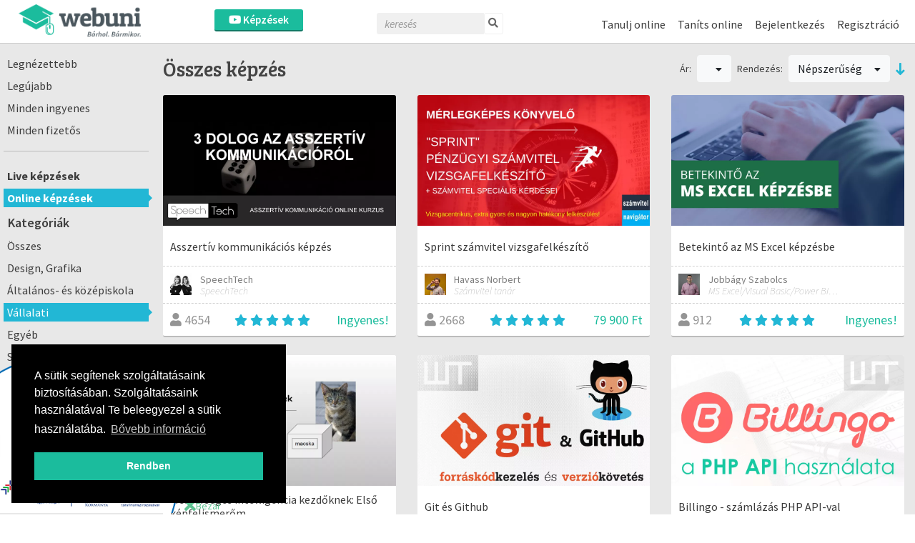

--- FILE ---
content_type: text/html; charset=UTF-8
request_url: https://webuni.hu/kepzesek/kategoria/52?type=fizetos
body_size: 16285
content:
<!DOCTYPE html>
<html>
<head>
        
<meta http-equiv="Content-Type" content="text/html; charset=utf-8" /> 
<meta name="theme-color" content="#1bbc9d"/>
<meta name="viewport" content="width=device-width, initial-scale=1, shrink-to-fit=no"/>
<meta name="keywords" content="online, tanulás, oktatás, oktatási platform, képzés, oktatási anyagok, online oktatás, oktatási videók"/>
<meta property="og:type" content="website"/>
<meta property="fb:app_id" content="451507354963082"/>
<meta name="facebook-domain-verification" content="2x3sznf8afn9x2lb7k6rentk7qq5dt"/>
<meta property="og:title" content="Online tanulás Vállalati témakörben"/>
<meta property="og:url" content="https://webuni.hu/kepzesek/kategoria/52"/>
<meta property="og:image" content="https://webuni.hu/"/>
<meta property="og:description" content="Böngéssz a számtalan online videó képzés és tréning között a Webuni-n, és találj rá a számodra hasznos tudásra."/>
<meta name="description" content="Böngéssz a számtalan online videó képzés és tréning között a Webuni-n, és találj rá a számodra hasznos tudásra."/>


    <link rel="canonical" href="https://webuni.hu/kepzesek/kategoria/vallalati">

<!--<link rel="stylesheet" href="//cdnjs.cloudflare.com/ajax/libs/highlight.js/11.3.1/styles/default.min.css">-->
<!--<script src="//cdnjs.cloudflare.com/ajax/libs/highlight.js/11.3.1/highlight.min.js"></script>-->

<title>Online tanulás Vállalati témakörben - Webuni</title>


    <link href="/favicon.ico" type="image/x-icon" rel="icon"/><link href="/favicon.ico" type="image/x-icon" rel="shortcut icon"/>
<link rel="preconnect" href="https://fonts.gstatic.com">
            <link href="https://fonts.googleapis.com/css2?family=Source+Sans+Pro:ital,wght@0,300;0,400;0,600;1,200;1,300;1,400;1,600&display=swap" rel="stylesheet">
    

    <link rel="stylesheet" type="text/css" href="/css/Vendor/cookieconsent.min.css"/>


            <link rel="stylesheet" type="text/css" href="/css/webuni.css?t=1760605094"/>        <link rel="stylesheet" type="text/css" href="/css/Vendor/tiny-slider.css"/>    <link rel="stylesheet" type="text/css" href="/css/Vendor/owl.carousel.min.css"/>    <link rel="stylesheet" type="text/css" href="/css/Vendor/owl.theme.default.min.css"/>    <link rel="stylesheet" type="text/css" href="/css/Vendor/select2.min.css"/>    <link rel="stylesheet" type="text/css" href="/css/Vendor/fancybox.css"/>    <link rel="stylesheet" type="text/css" href="/css/fontawesome-all.min.css"/>
            <link rel="stylesheet" type="text/css" href="//fonts.googleapis.com/css?family=Source+Sans+Pro:300,400,500,600,700&amp;subset=latin,latin-ext"/>        <link rel="stylesheet" type="text/css" href="//fonts.googleapis.com/css?family=Bree+Serif&amp;subset=latin,latin-ext"/>    


    <script type="text/javascript" src="/js/Vendor/jquery.js"></script>    <script type="text/javascript" src="/js/Vendor/jquery.color.js"></script>    <script type="text/javascript" src="/js/Vendor/jquery.tap.js"></script>    <script type="text/javascript" src="/js/Vendor/jquery.history.js"></script>        <script type="text/javascript" src="/js/Vendor/select2.min.js"></script>    <script type="text/javascript" src="/js/Vendor/fancybox.umd.js"></script>                                                            <script type="text/javascript" src="/js/webuni.js?t=1752589233"></script>    
    
    
        
    
<script type="text/javascript" src="/js/Vendor/responsivemobilemenu.js"></script><script type="text/javascript" src="/modules/bootstrap/js/bootstrap.bundle.min.js"></script><script type="text/javascript" src="/js/Vendor/handlebars.min.js"></script><script type="text/javascript" src="/js/Vendor/vue.min.js"></script><script type="text/javascript" src="/js/Vendor/vuejs-datepicker.min.js"></script><script type="text/javascript" src="/js/Vendor/axios.min.js"></script><script type="text/javascript" src="/js/Vendor/vue-select.js"></script><script type="text/javascript" src="/js/Vendor/vue-tables-2.min.js"></script><script type="text/javascript" src="/js/Vendor/vue2Dropzone.js"></script><script type="text/javascript" src="/js/Vendor/transition.min.js"></script><script type="text/javascript" src="/js/Vendor/dropdown.min.js"></script><script type="text/javascript" src="/js/Vendor/js.cookie.js"></script><script type="text/javascript" src="/js/Vendor/vue-router.min.js"></script><script type="text/javascript" src="/js/Vendor/tiny-slider.js"></script><script type="text/javascript" src="https://cdnjs.cloudflare.com/ajax/libs/tiny-slider/2.9.2/min/tiny-slider.js"></script><script type="text/javascript" src="/js/Vendor/owl.carousel.min.js"></script>

<script type="text/javascript">
    function loadScript(src, async = true) {
        return new Promise((resolve, reject) => {
            const script = document.createElement('script');
            script.src = src;
            script.async = async;
            script.onload = () => resolve(script);
            document.head.appendChild(script);
        });
    }

    function loadStylesheet(href) {
        return new Promise((resolve) => {
            const link = document.createElement('link');
            link.rel = 'stylesheet';
            link.href = href;
            link.onload = resolve;
            document.head.appendChild(link);
        });
    }

    // Set global variables
    if (typeof jwplayer !== 'undefined') {
        //jwplayer.key = 'Jec3IykesrkSHjAXc81vMef/XMRWkcjl1j67+XEA28Webany8hgigfTnkJA=';
    }

    webuni.webroot = '/';
    webuni.confirm = '/pages/confirm';
    webuni.profil_notification = '/notifications/get_profil_notification';
    webuni.price_packages_deletion_confirmation_warning = 'Biztosan törölni szeretnéd a díjcsomagokat?';
    webuni.countryOfDomain = 'hu';
        webuni.translator.translations = {"Bet\u00f6lt\u00e9s...":"Bet\u00f6lt\u00e9s...","course-manager.lessons.count":"%s lecke"};
    

    Vue.component('v-select', VueSelect.VueSelect);
    Vue.component('vue-dropzone', vue2Dropzone);
    const router = new VueRouter({mode: 'history'});
</script>

    <!-- Google Tag Manager -->
        <script>(function(w,d,s,l,i){w[l]=w[l]||[];w[l].push({'gtm.start':
            new Date().getTime(),event:'gtm.js'});var f=d.getElementsByTagName(s)[0],
            j=d.createElement(s),dl=l!='dataLayer'?'&l='+l:'';j.async=true;j.src=
            'https://www.googletagmanager.com/gtm.js?id='+i+dl;f.parentNode.insertBefore(j,f);
        })(window,document,'script','dataLayer','GTM-5GWF5MQ');</script>
    <!-- End Google Tag Manager -->




</head>
<body data-lang="hu" class="l-settings d-flex flex-column  ">

                <script>
            !function(f,b,e,v,n,t,s){if(f.fbq)return;n=f.fbq=function(){n.callMethod?
            n.callMethod.apply(n,arguments):n.queue.push(arguments)};if(!f._fbq)f._fbq=n;
            n.push=n;n.loaded=!0;n.version='2.0';n.queue=[];t=b.createElement(e);t.async=!0;
            t.src=v;s=b.getElementsByTagName(e)[0];s.parentNode.insertBefore(t,s)}(window,
            document,'script','https://connect.facebook.net/en_US/fbevents.js');

            fbq('init', '258533607825896');
            fbq('track', "PageView");

            async function sendFacebookEvent(event = 'UnknownEvent', customData = null, pixelId = null) {

                if (pixelId) {
                    fbq('init', pixelId);
                }

                const payload = {
                    id: new Date().getTime(),
                    event
                };

                if (customData) {
                    payload.custom = customData;

                    if (pixelId) {
                        payload.custom.pixel_id = pixelId;
                    }
                }

                fbq('track', payload.event, customData, {eventID: payload.id});

                response = await fetch(
                    '/trackings/facebook/add',
                     {
                         method: 'POST',
                         headers: {'Content-Type': 'application/json'},
                         body: JSON.stringify(payload)
                     }
                );

                const result = await response.json();
                console.debug(result);
            }
            </script>
            <noscript><img height="1" width="1" alt="" style="display:none" src="https://www.facebook.com/tr?id=258533607825896&ev=PageView&noscript=1" /></noscript>                
<div id="popup">
    <div id="popup-bg"></div>
    <div class="popup-fixed">
        <div class="popup-all">
            <div id="popup-content"></div>
            <div id="popup-close"><i class="fa fa-times"></i></div>

                    </div>
    </div>
</div>

    <div id="webuni-modal" class="modal" tabindex="-1" role="dialog">
    <div class="modal-dialog" role="document">
        <div class="modal-content">
            <div class="modal-header">
                <h5 class="modal-title"></h5>
                <button type="button" class="close" data-dismiss="modal" aria-label="Close">
                    <span aria-hidden="true">&times;</span>
                </button>
            </div>
            <div class="modal-body">
                <p></p>
            </div>
            <div class="modal-footer">
            </div>
        </div>
    </div>
</div>

    
    <header class="header">
    <div class="header-image">
            <a href="/" target="_top"><img src="/img/logo.png" class="" alt="Logó" height="48"/></a></div>
            <div class="header-course-button">
            <a href="/kepzesek" class="button"><i class="fab fa-youtube"></i> Képzések</a>    </div>
<div class="header-course-button-mobile">
            <a href="/kepzesek" class="button"><i class="fab fa-youtube"></i></a>    </div>            <div class="header-searchform">
        <form action="/kepzesek" id="searchform" method="get" accept-charset="utf-8">
        <div class="inline-form">
            <input name="search" placeholder="keresés" value="" class="fa-times" type="text" id="CourseSearch"/>            <a href="#" class="searchbutton">
                <i class="fa fa-search"></i>
            </a>
            <a href="#" class="searchclosebutton">
                <i class="fa fa-times" aria-hidden="true"></i>
            </a>
        </div>
        </form>    </div>
        <nav class="nav-menu center">
            <div class="d-flex">
                
                <div>
                    <ul class="menu">
                                                                                    <li class="l1">
                        <a href="/tanulj-online" class="mmk-helper-link" target="_self">Tanulj online</a>                            </li>
                                                                            <li class="l1">
                        <a href="/tanits-online" class="mmk-helper-link" target="_self">Taníts online</a>                            </li>
                                                        <li class="login">
                    <a href="/bejelentkezes">Bejelentkezés</a>            </li>
            <li>
                    <a href="/regisztracio">Regisztráció</a>                </li>
                        </ul>
                </div>
            </div>
        </nav>
    </header>
    
    <main>
        




<div class="container-fluid courses-index-container">
    <div class="row">
                    <div class="col-12 col-md-3 col-xl-2 course-index col-side-menu d-none d-md-block">
                <ul class="side-menu courses">
                                                                        <li class="vertical-line">
                                <a href="/kepzesek/online-kepzes/szuro/most-popular" class="">Legnézettebb</a>                            </li>
                                                    <li class="vertical-line">
                                <a href="/kepzesek/online-kepzes/szuro/newest" class="">Legújabb</a>                            </li>
                                                    <li class="vertical-line">
                                <a href="/kepzesek/online-kepzes/szuro/free" class="">Minden ingyenes</a>                            </li>
                                                    <li class="vertical-line">
                                <a href="/kepzesek/online-kepzes/szuro/paid" class="">Minden fizetős</a>                            </li>
                                            
                    
                    
                    
                    
                                                
                        
                                                        <hr>
                                                                                                                        <li class="vertical-line">
                                    <a href="/kepzesek/live-kepzes?type=fizetos" class="font-weight-bold">Live képzések</a>                                </li>
                                                                                                                            <li class="vertical-line">
                                    <a href="/kepzesek/online-kepzes?type=fizetos" class="font-weight-bold active">Online képzések</a>                                </li>
                                                                                                                                                                                                                                                                                                                                                                                                                                                                                                                                                                                                                                                                                                                                                                                                                                                                                                                                                                                                                                                                                                                                                                                                                                 <div class="mt-2"></div>
                        
                        <div class="rmm" data-menu-style="minimal"
                             data-menu-title="Kategóriák">
                            <ul>
                                                                                                <div class="title">Kategóriák</div>
                                                                                                            <li><a href="/kepzesek/online-kepzes/kategoria/all" class="">Összes</a>                                        </li>
                                                                    
                                                                                                            <li>
                                            
                                                                                                
                                                                                                                                                                                                            <a href="/kepzesek/online-kepzes/kategoria/2?type=fizetos" class=" ">Design, Grafika</a>
                                                                                                                                    </li>
                                                                            <li>
                                            
                                                                                                
                                                                                                                                                                                                            <a href="/kepzesek/online-kepzes/kategoria/57?type=fizetos" class=" ">Általános- és középiskola</a>
                                                                                                                                    </li>
                                                                            <li>
                                            
                                                                                                
                                                                                                                                                                                                            <a href="/kepzesek/online-kepzes/kategoria/52?type=fizetos" class="active ">Vállalati</a>
                                                                                                                                    </li>
                                                                            <li>
                                            
                                                                                                
                                                                                                                                                                                                            <a href="/kepzesek/online-kepzes/kategoria/15?type=fizetos" class=" ">Egyéb</a>
                                                                                                                                    </li>
                                                                            <li>
                                            
                                                                                                
                                                                                                                                                                                                            <a href="/kepzesek/online-kepzes/kategoria/14?type=fizetos" class=" ">Szórakozás, videojátékok</a>
                                                                                                                                    </li>
                                                                            <li>
                                            
                                                                                                
                                                                                                                                                                                                            <a href="/kepzesek/online-kepzes/kategoria/13?type=fizetos" class=" ">Tudomány, szociológia, oktatás</a>
                                                                                                                                    </li>
                                                                            <li>
                                            
                                                                                                
                                                                                                                                                                                                            <a href="/kepzesek/online-kepzes/kategoria/12?type=fizetos" class=" ">Életmód, fitness, sport</a>
                                                                                                                                    </li>
                                                                            <li>
                                            
                                                                                                
                                                                                                                                                                                                            <a href="/kepzesek/online-kepzes/kategoria/11?type=fizetos" class=" ">Művészet, idegen nyelv</a>
                                                                                                                                    </li>
                                                                            <li>
                                            
                                                                                                
                                                                                                                                                                                                            <a href="/kepzesek/online-kepzes/kategoria/10?type=fizetos" class=" ">Hobbi</a>
                                                                                                                                    </li>
                                                                            <li>
                                            
                                                                                                
                                                                                                                                                                                                            <a href="/kepzesek/online-kepzes/kategoria/9?type=fizetos" class=" ">Zene, tánc</a>
                                                                                                                                    </li>
                                                                            <li>
                                            
                                                                                                
                                                                                                                                                                                                            <a href="/kepzesek/online-kepzes/kategoria/8?type=fizetos" class=" ">Üzletfejlesztés, Marketing</a>
                                                                                                                                    </li>
                                                                            <li>
                                            
                                                                                                
                                                                                                                                                                                                            <a href="/kepzesek/online-kepzes/kategoria/7?type=fizetos" class=" ">Microsoft Office, iOS szoftverek</a>
                                                                                                                                    </li>
                                                                            <li>
                                            
                                                                                                
                                                                                                                                                                                                            <a href="/kepzesek/online-kepzes/kategoria/6?type=fizetos" class=" ">Számítástechnika</a>
                                                                                                                                    </li>
                                                                            <li>
                                            
                                                                                                
                                                                                                                                                                                                            <a href="/kepzesek/online-kepzes/kategoria/4?type=fizetos" class=" ">Fotográfia, videó vágás</a>
                                                                                                                                    </li>
                                                                            <li>
                                            
                                                                                                
                                                                                                                                                                                                            <a href="/kepzesek/online-kepzes/kategoria/3?type=fizetos" class=" ">Webfejlesztés, programozás</a>
                                                                                                                                    </li>
                                                                            <li>
                                            
                                                                                                
                                                                                                                                                                                                            <a href="/kepzesek/online-kepzes/kategoria/58?type=fizetos" class=" ">Érettségi, nyelvvizsga</a>
                                                                                                                                    </li>
                                                                    

                                
                                
                                                            </ul>
                        </div>
                                    </ul>
            </div><!-- col-12 -->
                                    <div class="content-container col-12 col-md-9 col-xl-10 mt-10">
                                    <div class="row d-none filter-details">
                                                    <div class="col-12 text-center hider close-button-container">
                                <button class="btn btn-block btn-outline-primary"><i class="fa fa-times"></i> Bezárás</button>
                                <div class="loader" style="display: none">
	<svg version="1.1" xmlns="http://www.w3.org/2000/svg"
		 xmlns:xlink="http://www.w3.org/1999/xlink" x="0px" y="0px"
		 width="40px" height="40px" viewBox="0 0 50 50" style="enable-background:new 0 0 50 50;"
		 xml:space="preserve">
		<path fill="#000"
			  d="M25.251,6.461c-10.318,0-18.683,8.365-18.683,18.683h4.068c0-8.071,6.543-14.615,14.615-14.615V6.461z">
			<animateTransform attributeType="xml"
							  attributeName="transform"
							  type="rotate"
							  from="0 25 25"
							  to="360 25 25"
							  dur="0.6s"
							  repeatCount="indefinite">
		</path>
	</svg>
</div>
                            </div>
                        
                        <div class="col-12">
                                                                                                <div class="ui fluid dropdown btn btn-light btn-block">
                                        <i class="far fa-chevron-down float-right"></i>
                                        <div class="default text">Fő kategória: Online képzések</div>
                                        <div class="menu">
                                                                                            <a href="/kepzesek/live-kepzes" class="item ">Live képzések</a>                                                                                            <a href="/kepzesek/online-kepzes" class="item  active">Online képzések</a>                                                                                    </div>
                                    </div>
                                                                <div class="ui fluid dropdown btn btn-light btn-block">
                                    <i class="far fa-chevron-down float-right"></i>
                                    <div class="default text">Kategória: Vállalati</div>
                                    <div class="menu">
                                        <a href="/kepzesek/online-kepzes/kategoria/all" class="item ">Összes</a>
                                                                                
                                                                                                                                <a href="/kepzesek/online-kepzes/kategoria/2?type=fizetos" class="item ">Design, Grafika</a>                                                                                                                                                                            <a href="/kepzesek/online-kepzes/kategoria/57?type=fizetos" class="item ">Általános- és középiskola</a>                                                                                                                                                                            <a href="/kepzesek/online-kepzes/kategoria/52?type=fizetos" class="item active">Vállalati</a>                                                                                                                                                                            <a href="/kepzesek/online-kepzes/kategoria/15?type=fizetos" class="item ">Egyéb</a>                                                                                                                                                                            <a href="/kepzesek/online-kepzes/kategoria/14?type=fizetos" class="item ">Szórakozás, videojátékok</a>                                                                                                                                                                            <a href="/kepzesek/online-kepzes/kategoria/13?type=fizetos" class="item ">Tudomány, szociológia, oktatás</a>                                                                                                                                                                            <a href="/kepzesek/online-kepzes/kategoria/12?type=fizetos" class="item ">Életmód, fitness, sport</a>                                                                                                                                                                            <a href="/kepzesek/online-kepzes/kategoria/11?type=fizetos" class="item ">Művészet, idegen nyelv</a>                                                                                                                                                                            <a href="/kepzesek/online-kepzes/kategoria/10?type=fizetos" class="item ">Hobbi</a>                                                                                                                                                                            <a href="/kepzesek/online-kepzes/kategoria/9?type=fizetos" class="item ">Zene, tánc</a>                                                                                                                                                                            <a href="/kepzesek/online-kepzes/kategoria/8?type=fizetos" class="item ">Üzletfejlesztés, Marketing</a>                                                                                                                                                                            <a href="/kepzesek/online-kepzes/kategoria/7?type=fizetos" class="item ">Microsoft Office, iOS szoftverek</a>                                                                                                                                                                            <a href="/kepzesek/online-kepzes/kategoria/6?type=fizetos" class="item ">Számítástechnika</a>                                                                                                                                                                            <a href="/kepzesek/online-kepzes/kategoria/4?type=fizetos" class="item ">Fotográfia, videó vágás</a>                                                                                                                                                                            <a href="/kepzesek/online-kepzes/kategoria/3?type=fizetos" class="item ">Webfejlesztés, programozás</a>                                                                                                                                                                            <a href="/kepzesek/online-kepzes/kategoria/58?type=fizetos" class="item ">Érettségi, nyelvvizsga</a>                                                                                                                        </div>
                                </div>
                            
                            
                            
                                                                                                                            <div class="ui fluid dropdown btn btn-light btn-block">
                                    <i class="far fa-chevron-down float-right"></i>
                                    <div class="default text">Ár: </div>
                                    <div class="menu">
                                                                                    <a class="item "
                                               href="/kepzesek/kategoria/52?">
                                                Összes                                            </a>
                                                                                    <a class="item "
                                               href="/kepzesek/kategoria/52?type=free">
                                                Ingyenes                                            </a>
                                                                                    <a class="item "
                                               href="/kepzesek/kategoria/52?type=paid">
                                                Fizetős                                            </a>
                                                                            </div>
                                </div>

                            
                            
                            
                                                            <div class="ui fluid dropdown btn btn-light btn-block">
                                    <i class="far fa-chevron-down float-right"></i>
                                    <div class="default text">Rendezés: Népszerűség</div>
                                    <div class="menu">
                                                                                    <a class="fluid item  active"
                                               href="/kepzesek/kategoria/52?type=fizetos&sort=Course.students_count">
                                                Népszerűség                                            </a>
                                                                                    <a class="fluid item "
                                               href="/kepzesek/kategoria/52?type=fizetos&sort=title">
                                                ABC                                            </a>
                                                                                    <a class="fluid item "
                                               href="/kepzesek/kategoria/52?type=fizetos&sort=Course.rating_avg">
                                                Értékelés                                            </a>
                                                                                    <a class="fluid item "
                                               href="/kepzesek/kategoria/52?type=fizetos&sort=course_min_price">
                                                Ár                                            </a>
                                                                                    <a class="fluid item "
                                               href="/kepzesek/kategoria/52?type=fizetos&sort=Course.created">
                                                Legújabb                                            </a>
                                                                            </div>
                                </div>

                                <div class="ui fluid dropdown btn btn-light btn-block">
                                    <i class="far fa-chevron-down float-right"></i>
                                    <div class="default text">Rendezés iránya: Csökkenő</div>
                                    <div class="menu">
                                        <a href="/courses/indexWithCategory/52?type=fizetos&amp;sort=Course.students_count&amp;direction=asc" class="item desc">Csökkenő</a>                                        <a href="/courses/indexWithCategory/52?type=fizetos&amp;sort=Course.students_count&amp;direction=asc" class="item desc">Növekvő</a>                                    </div>
                                </div>
                                                    </div>

                                                    <div class="col-12">
                                <div class="row square-buttons-container">
                                                                            <div class="col-6 square-button-container pr-1">
                                                                                        <a href="/kepzesek/online-kepzes/szuro/most-popular" class="btn btn-light btn-square btn-block "><i class="fal fa-eye"></i><br />Legnézettebb</a>                                        </div>
                                                                            <div class="col-6 square-button-container pl-1">
                                                                                        <a href="/kepzesek/online-kepzes/szuro/newest" class="btn btn-light btn-square btn-block "><i class="fal fa-newspaper"></i><br />Legújabb</a>                                        </div>
                                                                            <div class="col-6 square-button-container pr-1">
                                                                                        <a href="/kepzesek/online-kepzes/szuro/free" class="btn btn-light btn-square btn-block "><i class="fal fa-gift"></i><br />Minden ingyenes</a>                                        </div>
                                                                            <div class="col-6 square-button-container pl-1">
                                                                                        <a href="/kepzesek/online-kepzes/szuro/paid" class="btn btn-light btn-square btn-block "><i class="fal fa-money-bill-alt"></i><br />Minden fizetős</a>                                        </div>
                                                                    </div>
                            </div>
                        
                        <div class="col-12 text-center">
                            <div class="loader-container">
                                <div class="loader" style="display: none">
	<svg version="1.1" xmlns="http://www.w3.org/2000/svg"
		 xmlns:xlink="http://www.w3.org/1999/xlink" x="0px" y="0px"
		 width="40px" height="40px" viewBox="0 0 50 50" style="enable-background:new 0 0 50 50;"
		 xml:space="preserve">
		<path fill="#000"
			  d="M25.251,6.461c-10.318,0-18.683,8.365-18.683,18.683h4.068c0-8.071,6.543-14.615,14.615-14.615V6.461z">
			<animateTransform attributeType="xml"
							  attributeName="transform"
							  type="rotate"
							  from="0 25 25"
							  to="360 25 25"
							  dur="0.6s"
							  repeatCount="indefinite">
		</path>
	</svg>
</div>
                            </div>
                        </div>

                        <div class="col-12 text-center hider close-button-container">
                            <button class="btn btn-block btn-outline-primary"><i class="fa fa-times"></i> Bezárás</button>
                        </div>

                        <!--<div class="hider-container">
                            <div class="hider hider-icon">
                                <i class="fa fa-circle"></i>
                                <i class="fal fa-chevron-circle-up"></i>
                            </div>
                        </div>-->
                    </div>

                    <div class="row mt-3 mb-2 align-items-center filter-header">
                        <div class="col-12 mb-3 d-md-none refine-container">
                            <button class="btn btn-block btn-outline-primary btn-refine"><i class="far fa-filter"></i> Szűrés</button>
                        </div>
                                                    <div class="col-12 col-lg mt-md-2 mt-lg-0 order-md-last order-lg-first filter-name">
                                                                    Összes képzés                                                            </div>
                            <div class="col-12 col-lg-auto ml-lg-auto d-none d-md-flex align-items-center filters">

                                

                                
                                
                                
                                                                        
                                    <span>Ár:</span>
                                    <div class="ui dropdown btn btn-light ml-2 mr-2">
                                                                                <i class="dropdown icon"></i>
                                        <div class="menu">
                                                                                            <a class="item "
                                                   href="/kepzesek/kategoria/52?">
                                                    Összes                                                </a>
                                                                                            <a class="item "
                                                   href="/kepzesek/kategoria/52?type=free">
                                                    Ingyenes                                                </a>
                                                                                            <a class="item "
                                                   href="/kepzesek/kategoria/52?type=paid">
                                                    Fizetős                                                </a>
                                                                                    </div>
                                    </div>
                                
                                
                                                                    <span>Rendezés:</span>
                                    <div class="ui dropdown btn btn-light ml-2 mr-2">
                                        Népszerűség                                        <i class="dropdown icon"></i>
                                        <div class="menu">
                                                                                            <a class="item  active"
                                                   href="/kepzesek/kategoria/52?type=fizetos&sort=Course.students_count">
                                                    Népszerűség                                                </a>
                                                                                            <a class="item "
                                                   href="/kepzesek/kategoria/52?type=fizetos&sort=title">
                                                    ABC                                                </a>
                                                                                            <a class="item "
                                                   href="/kepzesek/kategoria/52?type=fizetos&sort=Course.rating_avg">
                                                    Értékelés                                                </a>
                                                                                            <a class="item "
                                                   href="/kepzesek/kategoria/52?type=fizetos&sort=course_min_price">
                                                    Ár                                                </a>
                                                                                            <a class="item "
                                                   href="/kepzesek/kategoria/52?type=fizetos&sort=Course.created">
                                                    Legújabb                                                </a>
                                                                                    </div>
                                    </div>
                                    <a href="/courses/indexWithCategory/52?type=fizetos&amp;sort=Course.students_count&amp;direction=asc" class="desc"><i class="fa fa-long-arrow-down order"></i></a>                                                            </div>
                                            </div>

                                
                                    <div class="row">
                      <div class="col-12">
                                                      <div class="search-course-blocks row">
                                                                  <div class="course-box-item col-12 col-sm-6 col-md-6 col-lg-6 col-xl-4 col-xxl-3">
                                          <div class="course-box">
        <div class="cover">
    <img src="https://webuni.hu/media/courses/1293/0e417113c0a44f8867ea30b7d32820f88f10c27c.png.thumbnail_50.webp" alt="course-image" class="img-fluid" decoding="async"/>        <div class="course-image-overlay">
                    <a href="https://webuni.hu/kepzes/asszertiv-kommunikacios-kepzes">
					<div class="cover-text">
						<i class="far fa-eye mr-2"></i> Megtekint
					</div></a>            </div>
</div>
<div class="title-wrapper">
    <div class="title">
        Asszertív kommunikációs képzés    </div>
    <div class="subtitle">
        Tanuld meg az asszertivitás alapjait!    </div>
</div><div class="middle-box-wrapper row m-0">
    <div class="teacher-wrapper col-8 col-sm-9 col-md-10 col-lg-9 p-0">
                    <div class="teacher row m-0 current" >
                <div class="image col-2 col-sm-2 p-0">
                    <img src="https://webuni.hu/media/groups/57/f26dbc50088ccd6542e5a8af5c3f92ea075fb4de.jpg" alt="SpeechTech" width="30" height="30"/>                </div>
                <div class="text-wrapper col-10 col-sm-10 p-0 pl-1">
                    <div class="name">SpeechTech</div>
                    <div class="description">SpeechTech</div>
                </div>
            </div>
            </div>

    
    <div class="wishList-wrapper d-none">
            <a href="/wishlists/toggle_status/1293"
           data-course-id="1293"
           class="btn btn-outline-primary btn-block btn-sm btn-wishList">
            <i class="fal fa-heart mr-1"></i><span>Kívánságlistára</span>
        </a>
        <div class="in-progress-badge-wrapper" style="display: none;" data-course-id="1293">
            <div class="badge-wrapper d-flex align-items-center ml-auto">
                


<span class=" badge badge-info">elbírálás alatt</span>


            </div>
        </div>
    </div>
</div><div class="bottom-box">
                        <div class="members">
            <i class="fa fa-user"></i>
            4654        </div>
                            <div class="rate">
            <i class="fa fa-star mr-1"></i><i class="fa fa-star mr-1"></i><i class="fa fa-star mr-1"></i><i class="fa fa-star mr-1"></i><i class="fa fa-star mr-1"></i>        </div>
                        <div class="price">
                            Ingyenes!                    </div>
    </div>    </div>
                                  </div>
                                                                  <div class="course-box-item col-12 col-sm-6 col-md-6 col-lg-6 col-xl-4 col-xxl-3">
                                          <div class="course-box">
        <div class="cover">
    <img src="https://webuni.hu/media/courses/1959/bc43d9b94265374c0086d967063e84892ad79d2a.png.thumbnail_50.webp" alt="course-image" class="img-fluid" decoding="async"/>        <div class="course-image-overlay">
                    <a href="https://webuni.hu/kepzes/sprint-szamvitel-vizsgafelkeszito">
					<div class="cover-text">
						<i class="far fa-eye mr-2"></i> Megtekint
					</div></a>            </div>
</div>
<div class="title-wrapper">
    <div class="title">
        Sprint számvitel vizsgafelkészítő    </div>
    <div class="subtitle">
        Vizsgázz sikeresen!    </div>
</div><div class="middle-box-wrapper row m-0">
    <div class="teacher-wrapper col-8 col-sm-9 col-md-10 col-lg-9 p-0">
                    <div class="teacher row m-0 current" >
                <div class="image col-2 col-sm-2 p-0">
                    <img src="https://webuni.hu/media/users/4203/070e120f80e5336958a6296d20def6fb29f158cf.jpg.thumbnail.webp" alt="Havass Norbert" width="30" height="30"/>                </div>
                <div class="text-wrapper col-10 col-sm-10 p-0 pl-1">
                    <div class="name">Havass Norbert</div>
                    <div class="description">Számvitel tanár</div>
                </div>
            </div>
                    <div class="teacher row m-0" style="display:none">
                <div class="image col-2 col-sm-2 p-0">
                    <img src="https://webuni.hu/media/groups/43/9efc4193188bfdf038374e4d0df112e2a6c5385c.jpg" alt="Számvitel Navigátor" width="30" height="30"/>                </div>
                <div class="text-wrapper col-10 col-sm-10 p-0 pl-1">
                    <div class="name">Számvitel Navigátor</div>
                    <div class="description">Számvitel oktatás</div>
                </div>
            </div>
            </div>

    
    <div class="wishList-wrapper d-none">
            <a href="/wishlists/toggle_status/1959"
           data-course-id="1959"
           class="btn btn-outline-primary btn-block btn-sm btn-wishList">
            <i class="fal fa-heart mr-1"></i><span>Kívánságlistára</span>
        </a>
        <div class="in-progress-badge-wrapper" style="display: none;" data-course-id="1959">
            <div class="badge-wrapper d-flex align-items-center ml-auto">
                


<span class=" badge badge-info">elbírálás alatt</span>


            </div>
        </div>
    </div>
</div><div class="bottom-box">
                        <div class="members">
            <i class="fa fa-user"></i>
            2668        </div>
                            <div class="rate">
            <i class="fa fa-star mr-1"></i><i class="fa fa-star mr-1"></i><i class="fa fa-star mr-1"></i><i class="fa fa-star mr-1"></i><i class="fa fa-star mr-1"></i>        </div>
                        <div class="price">
                            79 900 Ft                    </div>
    </div>    </div>
                                  </div>
                                                                  <div class="course-box-item col-12 col-sm-6 col-md-6 col-lg-6 col-xl-4 col-xxl-3">
                                          <div class="course-box">
        <div class="cover">
    <img src="https://webuni.hu/media/courses/2640/d24af091bcf5466f4cbb6c8536ee7c0bd24e8485.png.thumbnail_50.webp" alt="course-image" class="img-fluid" decoding="async"/>        <div class="course-image-overlay">
                    <a href="https://webuni.hu/kepzes/ms-excel-betekintes">
					<div class="cover-text">
						<i class="far fa-eye mr-2"></i> Megtekint
					</div></a>            </div>
</div>
<div class="title-wrapper">
    <div class="title">
        Betekintő az MS Excel képzésbe    </div>
    <div class="subtitle">
        Nyerj betekintést az Excel hatékonyan teljes képzésünkbe    </div>
</div><div class="middle-box-wrapper row m-0">
    <div class="teacher-wrapper col-8 col-sm-9 col-md-10 col-lg-9 p-0">
                    <div class="teacher row m-0 current" >
                <div class="image col-2 col-sm-2 p-0">
                    <img src="https://webuni.hu/media/users/61235/cbb4528a5cea3aac514ce8c68010ad3f6f24c0a8.jpg.thumbnail.webp" alt="Jobbágy Szabolcs" width="30" height="30"/>                </div>
                <div class="text-wrapper col-10 col-sm-10 p-0 pl-1">
                    <div class="name">Jobbágy Szabolcs</div>
                    <div class="description"> MS Excel/Visual Basic/Power BI/Python adatelemzési szakértő</div>
                </div>
            </div>
            </div>

    
    <div class="wishList-wrapper d-none">
            <a href="/wishlists/toggle_status/2640"
           data-course-id="2640"
           class="btn btn-outline-primary btn-block btn-sm btn-wishList">
            <i class="fal fa-heart mr-1"></i><span>Kívánságlistára</span>
        </a>
        <div class="in-progress-badge-wrapper" style="display: none;" data-course-id="2640">
            <div class="badge-wrapper d-flex align-items-center ml-auto">
                


<span class=" badge badge-info">elbírálás alatt</span>


            </div>
        </div>
    </div>
</div><div class="bottom-box">
                        <div class="members">
            <i class="fa fa-user"></i>
            912        </div>
                            <div class="rate">
            <i class="fa fa-star mr-1"></i><i class="fa fa-star mr-1"></i><i class="fa fa-star mr-1"></i><i class="fa fa-star mr-1"></i><i class="fa fa-star mr-1"></i>        </div>
                        <div class="price">
                            Ingyenes!                    </div>
    </div>    </div>
                                  </div>
                                                                  <div class="course-box-item col-12 col-sm-6 col-md-6 col-lg-6 col-xl-4 col-xxl-3">
                                          <div class="course-box">
        <div class="cover">
    <img src="https://webuni.hu/media/courses/2223/d775b630c8a88c52ecec21ed96240c191e4240c4.png.thumbnail_50.webp" alt="course-image" class="img-fluid" decoding="async"/>        <div class="course-image-overlay">
                    <a href="https://webuni.hu/kepzes/mesterseges-intelligencia-kezdoknek-elso-kepfelismerom">
					<div class="cover-text">
						<i class="far fa-eye mr-2"></i> Megtekint
					</div></a>            </div>
</div>
<div class="title-wrapper">
    <div class="title">
        Mesterséges intelligencia kezdőknek: Első képfelismerőm    </div>
    <div class="subtitle">
        Programozási ismeretek nélkül is elkezdheted!    </div>
</div><div class="middle-box-wrapper row m-0">
    <div class="teacher-wrapper col-8 col-sm-9 col-md-10 col-lg-9 p-0">
                    <div class="teacher row m-0 current" >
                <div class="image col-2 col-sm-2 p-0">
                    <img src="https://webuni.hu/media/users/18831/fe7b96c186273566d4b4cffe0652fe83f2359e0e.png.thumbnail.webp" alt="Horváth János" width="30" height="30"/>                </div>
                <div class="text-wrapper col-10 col-sm-10 p-0 pl-1">
                    <div class="name">Horváth János</div>
                    <div class="description">informatika oktatás</div>
                </div>
            </div>
                    <div class="teacher row m-0" style="display:none">
                <div class="image col-2 col-sm-2 p-0">
                    <img src="https://webuni.hu/media/groups/154/5ca2cc15f5e387b483db04dc96630fa85674d0fb.png" alt="Mittanuljak" width="30" height="30"/>                </div>
                <div class="text-wrapper col-10 col-sm-10 p-0 pl-1">
                    <div class="name">Mittanuljak</div>
                    <div class="description">Mittanuljak</div>
                </div>
            </div>
            </div>

    
    <div class="wishList-wrapper d-none">
            <a href="/wishlists/toggle_status/2223"
           data-course-id="2223"
           class="btn btn-outline-primary btn-block btn-sm btn-wishList">
            <i class="fal fa-heart mr-1"></i><span>Kívánságlistára</span>
        </a>
        <div class="in-progress-badge-wrapper" style="display: none;" data-course-id="2223">
            <div class="badge-wrapper d-flex align-items-center ml-auto">
                


<span class=" badge badge-info">elbírálás alatt</span>


            </div>
        </div>
    </div>
</div><div class="bottom-box">
                        <div class="members">
            <i class="fa fa-user"></i>
            610        </div>
                            <div class="rate">
            <i class="fa fa-star mr-1"></i><i class="fa fa-star mr-1"></i><i class="fa fa-star mr-1"></i><i class="fa fa-star mr-1"></i><i class="fa fa-star mr-1"></i>        </div>
                        <div class="price">
                            Ingyenes!                    </div>
    </div>    </div>
                                  </div>
                                                                  <div class="course-box-item col-12 col-sm-6 col-md-6 col-lg-6 col-xl-4 col-xxl-3">
                                          <div class="course-box">
        <div class="cover">
    <img src="https://webuni.hu/media/courses/2057/ae86b84b5d637c1cfe659a6d7c39dd93a62002d6.png.thumbnail_50.webp" alt="course-image" class="img-fluid" decoding="async"/>        <div class="course-image-overlay">
                    <a href="https://webuni.hu/kepzes/git-es-github">
					<div class="cover-text">
						<i class="far fa-eye mr-2"></i> Megtekint
					</div></a>            </div>
</div>
<div class="title-wrapper">
    <div class="title">
        Git és Github    </div>
    <div class="subtitle">
        forráskódkezelés, verziókövetés    </div>
</div><div class="middle-box-wrapper row m-0">
    <div class="teacher-wrapper col-8 col-sm-9 col-md-10 col-lg-9 p-0">
                    <div class="teacher row m-0 current" >
                <div class="image col-2 col-sm-2 p-0">
                    <img src="https://webuni.hu/media/users/4761/328b7616032e7cbfbb2c9b9c4acefd92d605a156.jpg" alt="Kovács Bence" width="30" height="30"/>                </div>
                <div class="text-wrapper col-10 col-sm-10 p-0 pl-1">
                    <div class="name">Kovács Bence</div>
                    <div class="description"></div>
                </div>
            </div>
                    <div class="teacher row m-0" style="display:none">
                <div class="image col-2 col-sm-2 p-0">
                    <img src="https://webuni.hu/media/groups/48/af2efe8def00a5f29297a5a032f16ce59610e460.png" alt="Webtanár" width="30" height="30"/>                </div>
                <div class="text-wrapper col-10 col-sm-10 p-0 pl-1">
                    <div class="name">Webtanár</div>
                    <div class="description">webmesterek online iskolája</div>
                </div>
            </div>
            </div>

    
    <div class="wishList-wrapper d-none">
            <a href="/wishlists/toggle_status/2057"
           data-course-id="2057"
           class="btn btn-outline-primary btn-block btn-sm btn-wishList">
            <i class="fal fa-heart mr-1"></i><span>Kívánságlistára</span>
        </a>
        <div class="in-progress-badge-wrapper" style="display: none;" data-course-id="2057">
            <div class="badge-wrapper d-flex align-items-center ml-auto">
                


<span class=" badge badge-info">elbírálás alatt</span>


            </div>
        </div>
    </div>
</div><div class="bottom-box">
                        <div class="members">
            <i class="fa fa-user"></i>
            552        </div>
                            <div class="rate">
            <i class="fa fa-star mr-1"></i><i class="fa fa-star mr-1"></i><i class="fa fa-star mr-1"></i><i class="fa fa-star mr-1"></i><i class="fa fa-star mr-1"></i>        </div>
                        <div class="price">
                            Ingyenes!                    </div>
    </div>    </div>
                                  </div>
                                                                  <div class="course-box-item col-12 col-sm-6 col-md-6 col-lg-6 col-xl-4 col-xxl-3">
                                          <div class="course-box">
        <div class="cover">
    <img src="https://webuni.hu/media/courses/1644/bd4ad2b26b351d17dbbb16969a6275031fb0bcf6.png.thumbnail_50.webp" alt="course-image" class="img-fluid" decoding="async"/>        <div class="course-image-overlay">
                    <a href="https://webuni.hu/kepzes/billingo-szamlazas-php-api-val">
					<div class="cover-text">
						<i class="far fa-eye mr-2"></i> Megtekint
					</div></a>            </div>
</div>
<div class="title-wrapper">
    <div class="title">
        Billingo - számlázás PHP API-val    </div>
    <div class="subtitle">
        elektronikus számlázás könnyedén PHP-ből    </div>
</div><div class="middle-box-wrapper row m-0">
    <div class="teacher-wrapper col-8 col-sm-9 col-md-10 col-lg-9 p-0">
                    <div class="teacher row m-0 current" >
                <div class="image col-2 col-sm-2 p-0">
                    <img src="https://webuni.hu/media/users/4761/328b7616032e7cbfbb2c9b9c4acefd92d605a156.jpg" alt="Kovács Bence" width="30" height="30"/>                </div>
                <div class="text-wrapper col-10 col-sm-10 p-0 pl-1">
                    <div class="name">Kovács Bence</div>
                    <div class="description"></div>
                </div>
            </div>
                    <div class="teacher row m-0" style="display:none">
                <div class="image col-2 col-sm-2 p-0">
                    <img src="https://webuni.hu/media/groups/48/af2efe8def00a5f29297a5a032f16ce59610e460.png" alt="Webtanár" width="30" height="30"/>                </div>
                <div class="text-wrapper col-10 col-sm-10 p-0 pl-1">
                    <div class="name">Webtanár</div>
                    <div class="description">webmesterek online iskolája</div>
                </div>
            </div>
            </div>

    
    <div class="wishList-wrapper d-none">
            <a href="/wishlists/toggle_status/1644"
           data-course-id="1644"
           class="btn btn-outline-primary btn-block btn-sm btn-wishList">
            <i class="fal fa-heart mr-1"></i><span>Kívánságlistára</span>
        </a>
        <div class="in-progress-badge-wrapper" style="display: none;" data-course-id="1644">
            <div class="badge-wrapper d-flex align-items-center ml-auto">
                


<span class=" badge badge-info">elbírálás alatt</span>


            </div>
        </div>
    </div>
</div><div class="bottom-box">
                        <div class="members">
            <i class="fa fa-user"></i>
            384        </div>
                            <div class="rate">
            <i class="fa fa-star mr-1"></i><i class="fa fa-star mr-1"></i><i class="fa fa-star mr-1"></i><i class="fa fa-star mr-1"></i><i class="fa fa-star mr-1"></i>        </div>
                        <div class="price">
                            Ingyenes!                    </div>
    </div>    </div>
                                  </div>
                                                                  <div class="course-box-item col-12 col-sm-6 col-md-6 col-lg-6 col-xl-4 col-xxl-3">
                                          <div class="course-box">
        <div class="cover">
    <img src="https://webuni.hu/media/courses/2871/6b84b05b9f5cebd1773f4ed20cfa546aa120aaa9.png.thumbnail_50.webp" alt="course-image" class="img-fluid" decoding="async"/>        <div class="course-image-overlay">
                    <a href="https://webuni.hu/kepzes/7qc">
					<div class="cover-text">
						<i class="far fa-eye mr-2"></i> Megtekint
					</div></a>            </div>
</div>
<div class="title-wrapper">
    <div class="title">
        7QC - 7 Quality Control Tools    </div>
    <div class="subtitle">
        7QC, avagy 7 halálos fegyver a minőségügyi problémákra a Tequa Akadémiától!    </div>
</div><div class="middle-box-wrapper row m-0">
    <div class="teacher-wrapper col-8 col-sm-9 col-md-10 col-lg-9 p-0">
                    <div class="teacher row m-0 current" >
                <div class="image col-2 col-sm-2 p-0">
                    <img src="https://webuni.hu/media/users/94683/26e2d56c022fb3ea8b65de712458063c6625923a.jpg.thumbnail.webp" alt="Kugler Viktor" width="30" height="30"/>                </div>
                <div class="text-wrapper col-10 col-sm-10 p-0 pl-1">
                    <div class="name">Kugler Viktor</div>
                    <div class="description">oktató</div>
                </div>
            </div>
                    <div class="teacher row m-0" style="display:none">
                <div class="image col-2 col-sm-2 p-0">
                    <img src="https://webuni.hu/media/groups/222/06bddc7f5c1285927e6b0a8ed2cca2de9d9d494c.png" alt="Tequa Akadémia" width="30" height="30"/>                </div>
                <div class="text-wrapper col-10 col-sm-10 p-0 pl-1">
                    <div class="name">Tequa Akadémia</div>
                    <div class="description">Tequa Akadémia</div>
                </div>
            </div>
            </div>

    
    <div class="wishList-wrapper d-none">
            <a href="/wishlists/toggle_status/2871"
           data-course-id="2871"
           class="btn btn-outline-primary btn-block btn-sm btn-wishList">
            <i class="fal fa-heart mr-1"></i><span>Kívánságlistára</span>
        </a>
        <div class="in-progress-badge-wrapper" style="display: none;" data-course-id="2871">
            <div class="badge-wrapper d-flex align-items-center ml-auto">
                


<span class=" badge badge-info">elbírálás alatt</span>


            </div>
        </div>
    </div>
</div><div class="bottom-box">
                        <div class="members">
            <i class="fa fa-user"></i>
            366        </div>
                            <div class="rate">
            <i class="fa fa-star mr-1"></i><i class="fa fa-star mr-1"></i><i class="fa fa-star mr-1"></i><i class="fa fa-star mr-1"></i><i class="fa fa-star mr-1"></i>        </div>
                        <div class="price">
                            Ingyenes!                    </div>
    </div>    </div>
                                  </div>
                                                                  <div class="course-box-item col-12 col-sm-6 col-md-6 col-lg-6 col-xl-4 col-xxl-3">
                                          <div class="course-box">
        <div class="cover">
    <img src="https://webuni.hu/media/courses/2207/1048c53fde83123002bd896250ae84c0148f2797.jpg.thumbnail_50.webp" alt="course-image" class="img-fluid" decoding="async"/>        <div class="course-image-overlay">
                    <a href="https://webuni.hu/kepzes/adatvezerelt-hr-minitrening">
					<div class="cover-text">
						<i class="far fa-eye mr-2"></i> Megtekint
					</div></a>            </div>
</div>
<div class="title-wrapper">
    <div class="title">
        Ízelítő az Adatvezérelt HR kurzusból    </div>
    <div class="subtitle">
        Bevezetés a HR analítikába    </div>
</div><div class="middle-box-wrapper row m-0">
    <div class="teacher-wrapper col-8 col-sm-9 col-md-10 col-lg-9 p-0">
                    <div class="teacher row m-0 current" >
                <div class="image col-2 col-sm-2 p-0">
                    <img src="https://webuni.hu/media/users/61237/3ac3d4d128b9a3455dbb928399bc6e11ed4f34c8.jpg.thumbnail.webp" alt="Bodonyi Dániel" width="30" height="30"/>                </div>
                <div class="text-wrapper col-10 col-sm-10 p-0 pl-1">
                    <div class="name">Bodonyi Dániel</div>
                    <div class="description">Szakértő, tréner, tanácsadó</div>
                </div>
            </div>
                    <div class="teacher row m-0" style="display:none">
                <div class="image col-2 col-sm-2 p-0">
                    <img src="https://webuni.hu/media/groups/147/eb5a331f471338fe6f60c857aa7145d1688a352c.png" alt="Spark Institute at IBS" width="30" height="30"/>                </div>
                <div class="text-wrapper col-10 col-sm-10 p-0 pl-1">
                    <div class="name">Spark Institute at IBS</div>
                    <div class="description">Transzformatív képző intézet</div>
                </div>
            </div>
            </div>

    
    <div class="wishList-wrapper d-none">
            <a href="/wishlists/toggle_status/2207"
           data-course-id="2207"
           class="btn btn-outline-primary btn-block btn-sm btn-wishList">
            <i class="fal fa-heart mr-1"></i><span>Kívánságlistára</span>
        </a>
        <div class="in-progress-badge-wrapper" style="display: none;" data-course-id="2207">
            <div class="badge-wrapper d-flex align-items-center ml-auto">
                


<span class=" badge badge-info">elbírálás alatt</span>


            </div>
        </div>
    </div>
</div><div class="bottom-box">
                        <div class="members">
            <i class="fa fa-user"></i>
            354        </div>
                            <div class="rate">
            <i class="fa fa-star mr-1"></i><i class="fa fa-star mr-1"></i><i class="fa fa-star mr-1"></i><i class="fa fa-star mr-1"></i><i class="fa fa-star mr-1"></i>        </div>
                        <div class="price">
                            Ingyenes!                    </div>
    </div>    </div>
                                  </div>
                                                                  <div class="course-box-item col-12 col-sm-6 col-md-6 col-lg-6 col-xl-4 col-xxl-3">
                                          <div class="course-box">
        <div class="cover">
    <img src="https://webuni.hu/media/courses/3117/7a982791824eda8d5356d2ea5194a6a5a6418964.jpeg.thumbnail_50.webp" alt="course-image" class="img-fluid" decoding="async"/>        <div class="course-image-overlay">
                    <a href="https://webuni.hu/kepzes/produktivitasi-hackek-ingyenes-bevezeto-kepzes">
					<div class="cover-text">
						<i class="far fa-eye mr-2"></i> Megtekint
					</div></a>            </div>
</div>
<div class="title-wrapper">
    <div class="title">
        Produktivitási hackek ingyenes bevezető képzés    </div>
    <div class="subtitle">
        Lehetsz a szokásaid áldozata vagy mestere. Valamelyik biztosan bekövetkezik, a döntés a te kezedben     </div>
</div><div class="middle-box-wrapper row m-0">
    <div class="teacher-wrapper col-8 col-sm-9 col-md-10 col-lg-9 p-0">
                    <div class="teacher row m-0 current" >
                <div class="image col-2 col-sm-2 p-0">
                    <img src="https://webuni.hu/media/users/100403/fe4d12e1c63fdc8931329619a1e1e5253d83d542.jpg.thumbnail.webp" alt="Szántó Péter" width="30" height="30"/>                </div>
                <div class="text-wrapper col-10 col-sm-10 p-0 pl-1">
                    <div class="name">Szántó Péter</div>
                    <div class="description">Productivity Hacker, Founder</div>
                </div>
            </div>
            </div>

    
    <div class="wishList-wrapper d-none">
            <a href="/wishlists/toggle_status/3117"
           data-course-id="3117"
           class="btn btn-outline-primary btn-block btn-sm btn-wishList">
            <i class="fal fa-heart mr-1"></i><span>Kívánságlistára</span>
        </a>
        <div class="in-progress-badge-wrapper" style="display: none;" data-course-id="3117">
            <div class="badge-wrapper d-flex align-items-center ml-auto">
                


<span class=" badge badge-info">elbírálás alatt</span>


            </div>
        </div>
    </div>
</div><div class="bottom-box">
                        <div class="members">
            <i class="fa fa-user"></i>
            311        </div>
                            <div class="rate">
            <i class="fa fa-star mr-1"></i><i class="fa fa-star mr-1"></i><i class="fa fa-star mr-1"></i><i class="fa fa-star mr-1"></i><i class="fal fa-star mr-1"></i>        </div>
                        <div class="price">
                            Ingyenes!                    </div>
    </div>    </div>
                                  </div>
                                                                  <div class="course-box-item col-12 col-sm-6 col-md-6 col-lg-6 col-xl-4 col-xxl-3">
                                          <div class="course-box">
        <div class="cover">
    <img src="https://webuni.hu/media/courses/2908/7351d449a6111523e2f1ed2f9ad1e9ca41bc6cf6.jpg.thumbnail_50.webp" alt="course-image" class="img-fluid" decoding="async"/>        <div class="course-image-overlay">
                    <a href="https://webuni.hu/kepzes/5-s">
					<div class="cover-text">
						<i class="far fa-eye mr-2"></i> Megtekint
					</div></a>            </div>
</div>
<div class="title-wrapper">
    <div class="title">
        5S Alapok    </div>
    <div class="subtitle">
        Fogjunk hozzá a rendrakáshoz! Az első lépés a lean felé.    </div>
</div><div class="middle-box-wrapper row m-0">
    <div class="teacher-wrapper col-8 col-sm-9 col-md-10 col-lg-9 p-0">
                    <div class="teacher row m-0 current" >
                <div class="image col-2 col-sm-2 p-0">
                    <img src="https://webuni.hu/media/users/94683/26e2d56c022fb3ea8b65de712458063c6625923a.jpg.thumbnail.webp" alt="Kugler Viktor" width="30" height="30"/>                </div>
                <div class="text-wrapper col-10 col-sm-10 p-0 pl-1">
                    <div class="name">Kugler Viktor</div>
                    <div class="description">oktató</div>
                </div>
            </div>
                    <div class="teacher row m-0" style="display:none">
                <div class="image col-2 col-sm-2 p-0">
                    <img src="https://webuni.hu/media/groups/222/06bddc7f5c1285927e6b0a8ed2cca2de9d9d494c.png" alt="Tequa Akadémia" width="30" height="30"/>                </div>
                <div class="text-wrapper col-10 col-sm-10 p-0 pl-1">
                    <div class="name">Tequa Akadémia</div>
                    <div class="description">Tequa Akadémia</div>
                </div>
            </div>
            </div>

    
    <div class="wishList-wrapper d-none">
            <a href="/wishlists/toggle_status/2908"
           data-course-id="2908"
           class="btn btn-outline-primary btn-block btn-sm btn-wishList">
            <i class="fal fa-heart mr-1"></i><span>Kívánságlistára</span>
        </a>
        <div class="in-progress-badge-wrapper" style="display: none;" data-course-id="2908">
            <div class="badge-wrapper d-flex align-items-center ml-auto">
                


<span class=" badge badge-info">elbírálás alatt</span>


            </div>
        </div>
    </div>
</div><div class="bottom-box">
                        <div class="members">
            <i class="fa fa-user"></i>
            279        </div>
                            <div class="rate">
            <i class="fa fa-star mr-1"></i><i class="fa fa-star mr-1"></i><i class="fa fa-star mr-1"></i><i class="fa fa-star mr-1"></i><i class="fa fa-star mr-1"></i>        </div>
                        <div class="price">
                            Ingyenes!                    </div>
    </div>    </div>
                                  </div>
                                                                  <div class="course-box-item col-12 col-sm-6 col-md-6 col-lg-6 col-xl-4 col-xxl-3">
                                          <div class="course-box">
        <div class="cover">
    <img src="https://webuni.hu/media/courses/2861/02ea309140d103511246606c91e344b9e4c1248f.png.thumbnail_50.webp" alt="course-image" class="img-fluid" decoding="async"/>        <div class="course-image-overlay">
                    <a href="https://webuni.hu/kepzes/domain-nev-kezelese">
					<div class="cover-text">
						<i class="far fa-eye mr-2"></i> Megtekint
					</div></a>            </div>
</div>
<div class="title-wrapper">
    <div class="title">
        domain név kezelése     </div>
    <div class="subtitle">
        Ismerd meg, hogy hogy kell beállítani a domain nevedet (hogy a honlapod, e-mailek jól működjenek)    </div>
</div><div class="middle-box-wrapper row m-0">
    <div class="teacher-wrapper col-8 col-sm-9 col-md-10 col-lg-9 p-0">
                    <div class="teacher row m-0 current" >
                <div class="image col-2 col-sm-2 p-0">
                    <img src="https://webuni.hu/media/users/73463/381efeefe395c3b95df9c2c892ed6212968f9481.jpg.thumbnail.webp" alt="dr. Kovács t Lóránt" width="30" height="30"/>                </div>
                <div class="text-wrapper col-10 col-sm-10 p-0 pl-1">
                    <div class="name">dr. Kovács t Lóránt</div>
                    <div class="description">kovacslorant.hu</div>
                </div>
            </div>
            </div>

    
    <div class="wishList-wrapper d-none">
            <a href="/wishlists/toggle_status/2861"
           data-course-id="2861"
           class="btn btn-outline-primary btn-block btn-sm btn-wishList">
            <i class="fal fa-heart mr-1"></i><span>Kívánságlistára</span>
        </a>
        <div class="in-progress-badge-wrapper" style="display: none;" data-course-id="2861">
            <div class="badge-wrapper d-flex align-items-center ml-auto">
                


<span class=" badge badge-info">elbírálás alatt</span>


            </div>
        </div>
    </div>
</div><div class="bottom-box">
                        <div class="members">
            <i class="fa fa-user"></i>
            247        </div>
                            <div class="rate">
            <i class="fa fa-star mr-1"></i><i class="fa fa-star mr-1"></i><i class="fa fa-star mr-1"></i><i class="fa fa-star mr-1"></i><i class="fa fa-star mr-1"></i>        </div>
                        <div class="price">
                            Ingyenes!                    </div>
    </div>    </div>
                                  </div>
                                                                  <div class="course-box-item col-12 col-sm-6 col-md-6 col-lg-6 col-xl-4 col-xxl-3">
                                          <div class="course-box">
        <div class="cover">
    <img src="https://webuni.hu/media/courses/1662/d2d5ffa379ef5087fc0e3c5a89805110ccb0d1f9.png.thumbnail_50.webp" alt="course-image" class="img-fluid" decoding="async"/>        <div class="course-image-overlay">
                    <a href="https://webuni.hu/kepzes/melegen-ajanlott-hideghivas">
					<div class="cover-text">
						<i class="far fa-eye mr-2"></i> Megtekint
					</div></a>            </div>
</div>
<div class="title-wrapper">
    <div class="title">
        Melegen ajánlott hideghívás    </div>
    <div class="subtitle">
        A hideghívás és a telefonos megkeresések  hatékony módszerei, egy kurzusban.    </div>
</div><div class="middle-box-wrapper row m-0">
    <div class="teacher-wrapper col-8 col-sm-9 col-md-10 col-lg-9 p-0">
                    <div class="teacher row m-0 current" >
                <div class="image col-2 col-sm-2 p-0">
                    <img src="https://webuni.hu/media/users/21796/22a2be5e245c5f94cd23d13c52e7537c2905c096.jpg" alt="Tulok Imre" width="30" height="30"/>                </div>
                <div class="text-wrapper col-10 col-sm-10 p-0 pl-1">
                    <div class="name">Tulok Imre</div>
                    <div class="description">Értékesítési tréner, oktató</div>
                </div>
            </div>
            </div>

    
    <div class="wishList-wrapper d-none">
            <a href="/wishlists/toggle_status/1662"
           data-course-id="1662"
           class="btn btn-outline-primary btn-block btn-sm btn-wishList">
            <i class="fal fa-heart mr-1"></i><span>Kívánságlistára</span>
        </a>
        <div class="in-progress-badge-wrapper" style="display: none;" data-course-id="1662">
            <div class="badge-wrapper d-flex align-items-center ml-auto">
                


<span class=" badge badge-info">elbírálás alatt</span>


            </div>
        </div>
    </div>
</div><div class="bottom-box">
                        <div class="members">
            <i class="fa fa-user"></i>
            205        </div>
                            <div class="rate">
            <i class="fa fa-star mr-1"></i><i class="fa fa-star mr-1"></i><i class="fa fa-star mr-1"></i><i class="fa fa-star mr-1"></i><i class="fa fa-star mr-1"></i>        </div>
                        <div class="price">
                            9 900 Ft                    </div>
    </div>    </div>
                                  </div>
                                                                  <div class="course-box-item col-12 col-sm-6 col-md-6 col-lg-6 col-xl-4 col-xxl-3">
                                          <div class="course-box">
        <div class="cover">
    <img src="https://webuni.hu/media/courses/3103/b640f1e15141558e07bcad4112c68508995abefe.png.thumbnail_50.webp" alt="course-image" class="img-fluid" decoding="async"/>        <div class="course-image-overlay">
                    <a href="https://webuni.hu/kepzes/personal-branding-alapok-amik-nelkul-magad-alatt-vagod-a-fat">
					<div class="cover-text">
						<i class="far fa-eye mr-2"></i> Megtekint
					</div></a>            </div>
</div>
<div class="title-wrapper">
    <div class="title">
        Personal branding alapok ingyenes képzés    </div>
    <div class="subtitle">
        Énmárkaépítés trükkök,  amik nélkül magad alatt vágod a fát    </div>
</div><div class="middle-box-wrapper row m-0">
    <div class="teacher-wrapper col-8 col-sm-9 col-md-10 col-lg-9 p-0">
                    <div class="teacher row m-0 current" >
                <div class="image col-2 col-sm-2 p-0">
                    <img src="https://webuni.hu/media/users/100403/fe4d12e1c63fdc8931329619a1e1e5253d83d542.jpg.thumbnail.webp" alt="Szántó Péter" width="30" height="30"/>                </div>
                <div class="text-wrapper col-10 col-sm-10 p-0 pl-1">
                    <div class="name">Szántó Péter</div>
                    <div class="description">Productivity Hacker, Founder</div>
                </div>
            </div>
            </div>

    
    <div class="wishList-wrapper d-none">
            <a href="/wishlists/toggle_status/3103"
           data-course-id="3103"
           class="btn btn-outline-primary btn-block btn-sm btn-wishList">
            <i class="fal fa-heart mr-1"></i><span>Kívánságlistára</span>
        </a>
        <div class="in-progress-badge-wrapper" style="display: none;" data-course-id="3103">
            <div class="badge-wrapper d-flex align-items-center ml-auto">
                


<span class=" badge badge-info">elbírálás alatt</span>


            </div>
        </div>
    </div>
</div><div class="bottom-box">
                        <div class="members">
            <i class="fa fa-user"></i>
            185        </div>
                            <div class="rate">
            <i class="fa fa-star mr-1"></i><i class="fa fa-star mr-1"></i><i class="fa fa-star mr-1"></i><i class="fa fa-star mr-1"></i><i class="fa fa-star mr-1"></i>        </div>
                        <div class="price">
                            Ingyenes!                    </div>
    </div>    </div>
                                  </div>
                                                                  <div class="course-box-item col-12 col-sm-6 col-md-6 col-lg-6 col-xl-4 col-xxl-3">
                                          <div class="course-box">
        <div class="cover">
    <img src="https://webuni.hu/media/courses/6736/f00b5a2b051321bb08b33200d2875a0030526bc3.jpg.thumbnail_50.webp" alt="course-image" class="img-fluid" decoding="async"/>        <div class="course-image-overlay">
                    <a href="https://webuni.hu/kepzes/2d-tervezes-3d-tervezes-modellezes-solid-edge">
					<div class="cover-text">
						<i class="far fa-eye mr-2"></i> Megtekint
					</div></a>            </div>
</div>
<div class="title-wrapper">
    <div class="title">
        2D tervezés, 3D tervezés, modellezés (Solid Edge, CAD)    </div>
    <div class="subtitle">
        Érdekel a 3D tervezés világa? A legjobb helyen jársz! Itt az alapoktól megtanulhatod.    </div>
</div><div class="middle-box-wrapper row m-0">
    <div class="teacher-wrapper col-8 col-sm-9 col-md-10 col-lg-9 p-0">
                    <div class="teacher row m-0 current" >
                <div class="image col-2 col-sm-2 p-0">
                    <img src="/img/oktato.jpg" alt="Tilinger Dániel" width="30" height="30"/>                </div>
                <div class="text-wrapper col-10 col-sm-10 p-0 pl-1">
                    <div class="name">Tilinger Dániel</div>
                    <div class="description">2D-3D modellezés oktató</div>
                </div>
            </div>
            </div>

    
    <div class="wishList-wrapper d-none">
            <a href="/wishlists/toggle_status/6736"
           data-course-id="6736"
           class="btn btn-outline-primary btn-block btn-sm btn-wishList">
            <i class="fal fa-heart mr-1"></i><span>Kívánságlistára</span>
        </a>
        <div class="in-progress-badge-wrapper" style="display: none;" data-course-id="6736">
            <div class="badge-wrapper d-flex align-items-center ml-auto">
                


<span class=" badge badge-info">elbírálás alatt</span>


            </div>
        </div>
    </div>
</div><div class="bottom-box">
                        <div class="members">
            <i class="fa fa-user"></i>
            122        </div>
                            <div class="rate">
            <i class="fa fa-star mr-1"></i><i class="fa fa-star mr-1"></i><i class="fa fa-star mr-1"></i><i class="fa fa-star mr-1"></i><i class="fa fa-star mr-1"></i>        </div>
                        <div class="price">
                            Zárolva!                    </div>
    </div>    </div>
                                  </div>
                                                                  <div class="course-box-item col-12 col-sm-6 col-md-6 col-lg-6 col-xl-4 col-xxl-3">
                                          <div class="course-box">
        <div class="cover">
    <img src="https://webuni.hu/media/courses/3107/1c6e202f7e47450a048845a6ad07feee31c1fab6.jpeg.thumbnail_50.webp" alt="course-image" class="img-fluid" decoding="async"/>        <div class="course-image-overlay">
                    <a href="https://webuni.hu/kepzes/a-legmelyebb-es-gyakorlatiasabb-personal-branding-kepzes">
					<div class="cover-text">
						<i class="far fa-eye mr-2"></i> Megtekint
					</div></a>            </div>
</div>
<div class="title-wrapper">
    <div class="title">
        A legmélyebb és gyakorlatiasabb Personal branding képzés: Az autentikus énmárka    </div>
    <div class="subtitle">
        Hogyan válj önmagad legjobb verziójává és érd el sikereid az personal branding trükkökkel    </div>
</div><div class="middle-box-wrapper row m-0">
    <div class="teacher-wrapper col-8 col-sm-9 col-md-10 col-lg-9 p-0">
                    <div class="teacher row m-0 current" >
                <div class="image col-2 col-sm-2 p-0">
                    <img src="https://webuni.hu/media/users/100403/fe4d12e1c63fdc8931329619a1e1e5253d83d542.jpg.thumbnail.webp" alt="Szántó Péter" width="30" height="30"/>                </div>
                <div class="text-wrapper col-10 col-sm-10 p-0 pl-1">
                    <div class="name">Szántó Péter</div>
                    <div class="description">Productivity Hacker, Founder</div>
                </div>
            </div>
            </div>

    
    <div class="wishList-wrapper d-none">
            <a href="/wishlists/toggle_status/3107"
           data-course-id="3107"
           class="btn btn-outline-primary btn-block btn-sm btn-wishList">
            <i class="fal fa-heart mr-1"></i><span>Kívánságlistára</span>
        </a>
        <div class="in-progress-badge-wrapper" style="display: none;" data-course-id="3107">
            <div class="badge-wrapper d-flex align-items-center ml-auto">
                


<span class=" badge badge-info">elbírálás alatt</span>


            </div>
        </div>
    </div>
</div><div class="bottom-box">
                        <div class="members">
            <i class="fa fa-user"></i>
            121        </div>
                            <div class="rate">
            <i class="fa fa-star mr-1"></i><i class="fa fa-star mr-1"></i><i class="fa fa-star mr-1"></i><i class="fa fa-star mr-1"></i><i class="fa fa-star mr-1"></i>        </div>
                        <div class="price">
                            29 990 Ft                    </div>
    </div>    </div>
                                  </div>
                                                                  <div class="course-box-item col-12 col-sm-6 col-md-6 col-lg-6 col-xl-4 col-xxl-3">
                                          <div class="course-box">
        <div class="cover">
    <img src="https://webuni.hu/media/courses/3088/36ce1e68e574811f609befe2963af010a818e2fc.png.thumbnail_50.webp" alt="course-image" class="img-fluid" decoding="async"/>        <div class="course-image-overlay">
                    <a href="https://webuni.hu/kepzes/1-on-1-beszelgetesek">
					<div class="cover-text">
						<i class="far fa-eye mr-2"></i> Megtekint
					</div></a>            </div>
</div>
<div class="title-wrapper">
    <div class="title">
        Coachingalapú 1-on-1 megbeszélések    </div>
    <div class="subtitle">
        A  hatékony vezetés és fejlesztés egyik legfontosabb eszköze    </div>
</div><div class="middle-box-wrapper row m-0">
    <div class="teacher-wrapper col-8 col-sm-9 col-md-10 col-lg-9 p-0">
                    <div class="teacher row m-0 current" >
                <div class="image col-2 col-sm-2 p-0">
                    <img src="https://webuni.hu/media/groups/208/0118c5f3b2cfe4ec5af287b2265d90dbf4a88f95.png" alt="Szentkirályi Akadémia" width="30" height="30"/>                </div>
                <div class="text-wrapper col-10 col-sm-10 p-0 pl-1">
                    <div class="name">Szentkirályi Akadémia</div>
                    <div class="description">Szentkirályi Akadémia</div>
                </div>
            </div>
            </div>

    
    <div class="wishList-wrapper d-none">
            <a href="/wishlists/toggle_status/3088"
           data-course-id="3088"
           class="btn btn-outline-primary btn-block btn-sm btn-wishList">
            <i class="fal fa-heart mr-1"></i><span>Kívánságlistára</span>
        </a>
        <div class="in-progress-badge-wrapper" style="display: none;" data-course-id="3088">
            <div class="badge-wrapper d-flex align-items-center ml-auto">
                


<span class=" badge badge-info">elbírálás alatt</span>


            </div>
        </div>
    </div>
</div><div class="bottom-box">
                        <div class="members">
            <i class="fa fa-user"></i>
            107        </div>
                            <div class="rate">
            <i class="fal fa-star mr-1"></i><i class="fal fa-star mr-1"></i><i class="fal fa-star mr-1"></i><i class="fal fa-star mr-1"></i><i class="fal fa-star mr-1"></i>        </div>
                        <div class="price">
                            Ingyenes!                    </div>
    </div>    </div>
                                  </div>
                                                                  <div class="course-box-item col-12 col-sm-6 col-md-6 col-lg-6 col-xl-4 col-xxl-3">
                                          <div class="course-box">
        <div class="cover">
    <img src="https://webuni.hu/media/courses/2856/d80d9837aabd6b4ca0c8970297a9558703155bb6.jpg.thumbnail_50.webp" alt="course-image" class="img-fluid" decoding="async"/>        <div class="course-image-overlay">
                    <a href="https://webuni.hu/kepzes/google-search-console-kepzes">
					<div class="cover-text">
						<i class="far fa-eye mr-2"></i> Megtekint
					</div></a>            </div>
</div>
<div class="title-wrapper">
    <div class="title">
        Google Search Console képzés    </div>
    <div class="subtitle">
        Google Search Console - hogyan látja a Google az oldalamat? SEO-hoz is hasznos!    </div>
</div><div class="middle-box-wrapper row m-0">
    <div class="teacher-wrapper col-8 col-sm-9 col-md-10 col-lg-9 p-0">
                    <div class="teacher row m-0 current" >
                <div class="image col-2 col-sm-2 p-0">
                    <img src="https://webuni.hu/media/users/73463/381efeefe395c3b95df9c2c892ed6212968f9481.jpg.thumbnail.webp" alt="dr. Kovács t Lóránt" width="30" height="30"/>                </div>
                <div class="text-wrapper col-10 col-sm-10 p-0 pl-1">
                    <div class="name">dr. Kovács t Lóránt</div>
                    <div class="description">kovacslorant.hu</div>
                </div>
            </div>
            </div>

    
    <div class="wishList-wrapper d-none">
            <a href="/wishlists/toggle_status/2856"
           data-course-id="2856"
           class="btn btn-outline-primary btn-block btn-sm btn-wishList">
            <i class="fal fa-heart mr-1"></i><span>Kívánságlistára</span>
        </a>
        <div class="in-progress-badge-wrapper" style="display: none;" data-course-id="2856">
            <div class="badge-wrapper d-flex align-items-center ml-auto">
                


<span class=" badge badge-info">elbírálás alatt</span>


            </div>
        </div>
    </div>
</div><div class="bottom-box">
                        <div class="members">
            <i class="fa fa-user"></i>
            104        </div>
                            <div class="rate">
            <i class="fa fa-star mr-1"></i><i class="fa fa-star mr-1"></i><i class="fa fa-star mr-1"></i><i class="fa fa-star mr-1"></i><i class="fa fa-star mr-1"></i>        </div>
                        <div class="price">
                            2 490 Ft                    </div>
    </div>    </div>
                                  </div>
                                                                  <div class="course-box-item col-12 col-sm-6 col-md-6 col-lg-6 col-xl-4 col-xxl-3">
                                          <div class="course-box">
        <div class="cover">
    <img src="https://webuni.hu/media/courses/1335/4b5ffe630585648abe4c7e1100ed8584e8f252d7.png.thumbnail_50.webp" alt="course-image" class="img-fluid" decoding="async"/>        <div class="course-image-overlay">
                    <a href="https://webuni.hu/kepzes/vallalati-penzuegyek-i">
					<div class="cover-text">
						<i class="far fa-eye mr-2"></i> Megtekint
					</div></a>            </div>
</div>
<div class="title-wrapper">
    <div class="title">
        Vállalati pénzügyek I.    </div>
    <div class="subtitle">
        Bevezetés a befektetési és vállalati pénzügyi döntésekbe    </div>
</div><div class="middle-box-wrapper row m-0">
    <div class="teacher-wrapper col-8 col-sm-9 col-md-10 col-lg-9 p-0">
                    <div class="teacher row m-0 current" >
                <div class="image col-2 col-sm-2 p-0">
                    <img src="https://webuni.hu/media/groups/43/9efc4193188bfdf038374e4d0df112e2a6c5385c.jpg" alt="Számvitel Navigátor" width="30" height="30"/>                </div>
                <div class="text-wrapper col-10 col-sm-10 p-0 pl-1">
                    <div class="name">Számvitel Navigátor</div>
                    <div class="description">Számvitel oktatás</div>
                </div>
            </div>
            </div>

    
    <div class="wishList-wrapper d-none">
            <a href="/wishlists/toggle_status/1335"
           data-course-id="1335"
           class="btn btn-outline-primary btn-block btn-sm btn-wishList">
            <i class="fal fa-heart mr-1"></i><span>Kívánságlistára</span>
        </a>
        <div class="in-progress-badge-wrapper" style="display: none;" data-course-id="1335">
            <div class="badge-wrapper d-flex align-items-center ml-auto">
                


<span class=" badge badge-info">elbírálás alatt</span>


            </div>
        </div>
    </div>
</div><div class="bottom-box">
                        <div class="members">
            <i class="fa fa-user"></i>
            98        </div>
                            <div class="rate">
            <i class="fa fa-star mr-1"></i><i class="fa fa-star mr-1"></i><i class="fa fa-star mr-1"></i><i class="fa fa-star mr-1"></i><i class="fa fa-star mr-1"></i>        </div>
                        <div class="price">
                            8 990 Ft                    </div>
    </div>    </div>
                                  </div>
                                                                  <div class="course-box-item col-12 col-sm-6 col-md-6 col-lg-6 col-xl-4 col-xxl-3">
                                          <div class="course-box">
        <div class="cover">
    <img src="https://webuni.hu/media/courses/6186/92db944c05c7540a9bec204a93448129bb863934.png.thumbnail_50.webp" alt="course-image" class="img-fluid" decoding="async"/>        <div class="course-image-overlay">
                    <a href="https://webuni.hu/kepzes/online-marketing-hirlevel-kuldes-egyszeruen-es-olcson-ingyenes-reszlet">
					<div class="cover-text">
						<i class="far fa-eye mr-2"></i> Megtekint
					</div></a>            </div>
</div>
<div class="title-wrapper">
    <div class="title">
        Online marketing - Hírlevél küldés egyszerűen és olcsón - INGYENES RÉSZLET    </div>
    <div class="subtitle">
        Automatizált e-mail marketing a MailerLite szoftver segítségével    </div>
</div><div class="middle-box-wrapper row m-0">
    <div class="teacher-wrapper col-8 col-sm-9 col-md-10 col-lg-9 p-0">
                    <div class="teacher row m-0 current" >
                <div class="image col-2 col-sm-2 p-0">
                    <img src="https://webuni.hu/media/users/140417/01802f4ec5d9c1d8865b29f23b3cccfc0ac53497.jpg.thumbnail.webp" alt="Dr. Váczi István" width="30" height="30"/>                </div>
                <div class="text-wrapper col-10 col-sm-10 p-0 pl-1">
                    <div class="name">Dr. Váczi István</div>
                    <div class="description">író, online marketinges, online automatizálási szakember</div>
                </div>
            </div>
            </div>

    
    <div class="wishList-wrapper d-none">
            <a href="/wishlists/toggle_status/6186"
           data-course-id="6186"
           class="btn btn-outline-primary btn-block btn-sm btn-wishList">
            <i class="fal fa-heart mr-1"></i><span>Kívánságlistára</span>
        </a>
        <div class="in-progress-badge-wrapper" style="display: none;" data-course-id="6186">
            <div class="badge-wrapper d-flex align-items-center ml-auto">
                


<span class=" badge badge-info">elbírálás alatt</span>


            </div>
        </div>
    </div>
</div><div class="bottom-box">
                        <div class="members">
            <i class="fa fa-user"></i>
            90        </div>
                            <div class="rate">
            <i class="fa fa-star mr-1"></i><i class="fa fa-star mr-1"></i><i class="fa fa-star mr-1"></i><i class="fa fa-star mr-1"></i><i class="fa fa-star mr-1"></i>        </div>
                        <div class="price">
                            Ingyenes!                    </div>
    </div>    </div>
                                  </div>
                                                                  <div class="course-box-item col-12 col-sm-6 col-md-6 col-lg-6 col-xl-4 col-xxl-3">
                                          <div class="course-box">
        <div class="cover">
    <img src="https://webuni.hu/media/courses/2273/fb3e90555bb18e284634955f1a0320b92eedef44.png.thumbnail_50.webp" alt="course-image" class="img-fluid" decoding="async"/>        <div class="course-image-overlay">
                    <a href="https://webuni.hu/kepzes/employer-branding-munkaltatoi-ertekigeret">
					<div class="cover-text">
						<i class="far fa-eye mr-2"></i> Megtekint
					</div></a>            </div>
</div>
<div class="title-wrapper">
    <div class="title">
        Employer Branding: munkáltatói értékígéret    </div>
    <div class="subtitle">
        Határozd meg te is munkáltatói értékígéreted!    </div>
</div><div class="middle-box-wrapper row m-0">
    <div class="teacher-wrapper col-8 col-sm-9 col-md-10 col-lg-9 p-0">
                    <div class="teacher row m-0 current" >
                <div class="image col-2 col-sm-2 p-0">
                    <img src="https://webuni.hu/media/users/68203/bff5bc0f09563c1c1aeed516a654c946de529d4e.jpg.thumbnail.webp" alt="Zvezdovics Anita" width="30" height="30"/>                </div>
                <div class="text-wrapper col-10 col-sm-10 p-0 pl-1">
                    <div class="name">Zvezdovics Anita</div>
                    <div class="description">Chief Fizz Offizzer</div>
                </div>
            </div>
                    <div class="teacher row m-0" style="display:none">
                <div class="image col-2 col-sm-2 p-0">
                    <img src="https://webuni.hu/media/users/68152/6aa3ff19f6d307bb4bd1595a50ab8ef024119da0.jpg.thumbnail.webp" alt="Horváth Ádám" width="30" height="30"/>                </div>
                <div class="text-wrapper col-10 col-sm-10 p-0 pl-1">
                    <div class="name">Horváth Ádám</div>
                    <div class="description">Chief Sparkle Offizzer</div>
                </div>
            </div>
                    <div class="teacher row m-0" style="display:none">
                <div class="image col-2 col-sm-2 p-0">
                    <img src="https://webuni.hu/media/groups/164/17ba684892d5292eee4fbe00825519bb97a55a43.png" alt="Brandfizz Employer Branding" width="30" height="30"/>                </div>
                <div class="text-wrapper col-10 col-sm-10 p-0 pl-1">
                    <div class="name">Brandfizz Employer Branding</div>
                    <div class="description">employer branding ügynökség</div>
                </div>
            </div>
            </div>

    
    <div class="wishList-wrapper d-none">
            <a href="/wishlists/toggle_status/2273"
           data-course-id="2273"
           class="btn btn-outline-primary btn-block btn-sm btn-wishList">
            <i class="fal fa-heart mr-1"></i><span>Kívánságlistára</span>
        </a>
        <div class="in-progress-badge-wrapper" style="display: none;" data-course-id="2273">
            <div class="badge-wrapper d-flex align-items-center ml-auto">
                


<span class=" badge badge-info">elbírálás alatt</span>


            </div>
        </div>
    </div>
</div><div class="bottom-box">
                        <div class="members">
            <i class="fa fa-user"></i>
            88        </div>
                            <div class="rate">
            <i class="fa fa-star mr-1"></i><i class="fa fa-star mr-1"></i><i class="fa fa-star mr-1"></i><i class="fa fa-star mr-1"></i><i class="fa fa-star mr-1"></i>        </div>
                        <div class="price">
                            8 900 Ft                    </div>
    </div>    </div>
                                  </div>
                                                            </div>
                          
                      </div>
                    </div>
                            </div>
        
    </div><!-- row -->

    <div class="row">
        <div class="paginator col-12">
                            <span class="paginator-disable">Előző</span>
                <span class="current">1</span> <span><a href="/courses/indexWithCategory/52?type=fizetos&amp;page=2">2</a></span> <span><a href="/courses/indexWithCategory/52?type=fizetos&amp;page=3">3</a></span> <span><a href="/courses/indexWithCategory/52?type=fizetos&amp;page=4">4</a></span> <span><a href="/courses/indexWithCategory/52?type=fizetos&amp;page=5">5</a></span> <span><a href="/courses/indexWithCategory/52?type=fizetos&amp;page=6">6</a></span> <span><a href="/courses/indexWithCategory/52?type=fizetos&amp;page=7">7</a></span> <span><a href="/courses/indexWithCategory/52?type=fizetos&amp;page=8">8</a></span>
                <span class="paginator-enable"><a href="/courses/indexWithCategory/52?type=fizetos&amp;page=2" rel="next">Következő</a></span>                    </div>
    </div>

    
        <div class="ginop-logo">
            <div class="ginop-logo__container">
                <div class="ginop-logo__close-btn" id="ginopCloseButton">
                    <i class="ginop-logo__close-btn-button fa fa-times" aria-hidden="true"></i>
                    <span class="ginop-logo__close-btn-text">Bezár</span>
                </div>
                <a href="/ginop_3.1.2-8-2-4-16-2019-00094" class="ginop-logo__link">
                    <img class="ginop-logo__img" src="/img/ginop-logo-left-2025.png" decoding="async" />
                </a>
                <div class="ginop-logo__open-btn" id="ginopOpenButton">
                    <i class="far fa-arrow-circle-up fa-2x"></i>
                </div>
            </div>
        </div>

        <script type="text/javascript">
            $('#ginopCloseButton').click(function () {
                localStorage.setItem('hideGinopLogo', "true");
                $('.ginop-logo').addClass('ginop-logo-closed');
            });

            $('#ginopOpenButton').click(function () {
                localStorage.removeItem('hideGinopLogo');
                $('.ginop-logo').removeClass('ginop-logo-closed');
            });

            if (localStorage.getItem('hideGinopLogo')) {
                $('.ginop-logo').addClass('ginop-logo-closed');
            }

            $(function() {
                let isWithOpacity = false;

                window.addEventListener("scroll", function(){
                    let scrollTop = window.pageYOffset || (document.documentElement || document.body.parentNode || document.body).scrollTop
                    let trackLength = Math.max(
                        document.body.scrollHeight, document.documentElement.scrollHeight,
                        document.body.offsetHeight, document.documentElement.offsetHeight,
                        document.body.clientHeight, document.documentElement.clientHeight
                    ) - (window.innerHeight || (document.documentElement || document.body).clientHeight)
                    let percentScrolled = Math.floor(scrollTop/trackLength * 100);

                    if (percentScrolled > 92){
                        if (!isWithOpacity){
                            $('.ginop-logo').addClass('ginop-logo-with-opacity');
                            isWithOpacity = true;
                        }
                    } else {
                        if (isWithOpacity){
                            $('.ginop-logo').removeClass('ginop-logo-with-opacity');
                            isWithOpacity = false
                        }
                    }
                }, false)
            });
        </script>

        <div class="row">
            <div id="add-topic" class="col-12">
                <div class="center">
                    <form action="/categories/proposed" class="ajax" data-callback="proposal" data-callback_when="after" id="TopicProposedForm" method="post" accept-charset="utf-8"><div style="display:none;"><input type="hidden" name="_method" value="POST"/><input type="hidden" name="data[_Token][key]" value="36b9820431a0b2704dce7c371d69641241600c318089c7dfcda93ab9b69ad85aee4017fc3c10fed925d3cab51f2a577bc245283f24e18348478c2c9eae649b19" id="Token1918949245" autocomplete="off"/></div>                    <h1>Nem találtál rá arra a témára, amit kerestél?</h1>
                    <div class="input text required"><h2>Írd meg nekünk és amint felkerül egy képzés, értesítünk Téged.</h2><input name="data[Topic][topic]" placeholder="Írd ide a témaköröket, vesszővel elválasztva..." required="required" maxlength="255" type="text" id="TopicTopic"/></div>                    <div class="input email required"><input name="data[Topic][email]" placeholder="Add meg az email címedet, hogy tudjunk értesíteni..." required="required" maxlength="255" type="email" id="TopicEmail"/></div>                    <div class="input text required"><input name="data[Topic][name]" placeholder="Hogyan szólíthatunk?" required="required" value="" maxlength="255" type="text" id="TopicName"/></div>                    <input type="hidden" name="data[Topic][user_id]" id="TopicUserId"/>                    <div class="submit"><input type="submit" value="Küldés"/></div><div style="display:none;"><input type="hidden" name="data[_Token][fields]" value="8bdf66304c7263908268930714ddbb11c6dd737c%3ATopic.user_id" id="TokenFields391273797" autocomplete="off"/><input type="hidden" name="data[_Token][unlocked]" value="Categories%7CCats%7CChapter%7CLesson%7CLesson.free%7CTeachers" id="TokenUnlocked1503011267" autocomplete="off"/></div></form>                </div>
                <img src="/img/new_topic_bg.jpg" class="img-fluid" alt=""/>            </div>
        </div>
    
    
</div>


<script type="text/javascript" src="/js/webuni.courses-index.js"></script>    </main>

        <footer>
    
        <div class="footer-line"></div>
    <div class="container-fluid footer webuni">
                    <div class="row text-center text-lg-left pt-3 pb-3">
                <div class="col-12 col-sm-6 col-lg-3 mb-3">
                    <div class="font-weight-bold">Kövess bennünket!</div>
                                            <span class="fa-stack fa-lg mt-2 mr-2">
                <a href="https://www.facebook.com/webuni.hu"
                   target="_blank" title="webuni.hu | Facebook">
                    <i class="fa fa-circle fa-stack-2x"></i>
                    <i class="fab fa-facebook-f fa-stack-1x fa-inverse"></i>
                </a>
            </span>
                                                                <span class="fa-stack fa-lg mt-2 mr-2">
                <a href="https://twitter.com/webuniHU"
                   target="_blank" title="webuni.hu | Twitter">
                    <i class="fa fa-circle fa-stack-2x"></i>
                    <i class="fab fa-twitter fa-stack-1x fa-inverse"></i>
                </a>
            </span>
                                                                <span class="fa-stack fa-lg mt-2 mr-2">
                <a href="https://plus.google.com/113695751798403430642"
                   rel="publisher" target="_blank" title="webuni.hu | Google +">
                    <i class="fa fa-circle fa-stack-2x"></i>
                    <i class="fab fa-google-plus-g fa-stack-1x fa-inverse"></i>
                </a>
            </span>
                                                                <span class="fa-stack fa-lg mt-2">
                <a href="//instagram.com/webuni"
                   target="_blank" title="webuni.hu | Instagram">
                    <i class="fa fa-circle fa-stack-2x"></i>
                    <i class="fab fa-instagram fa-stack-1x fa-inverse"></i>
                </a>
            </span>
                                    </div>
                                                    <div class="col-12 col-sm d-lg-none text-lg-right logo">
                        <a href="https://webuni.hu/" target="_blank"><img src="/img/logos/webuni-logo-388-174.png" alt="Logó"/></a>                    </div>
                                <div class="col-12 col-lg-6">
                    <div class="row text-md-left">
                        <div class="col mt-3 mt-lg-0">
                            <div class="row">
                                <div class="col-12 mb-1 font-weight-bold">Rólunk</div>
                                <div class="col-12 mt-1"><a href="/kapcsolat">Kapcsolat</a></div>
                                <div class="col-12 mt-1"><a href="/users/allteachers">Oktatóink</a></div>
                            </div>
                        </div>
                                                    <div class="col mt-3 mt-lg-0">
                                <div class="row">
                                    <div class="col-12 mb-1 font-weight-bold">Oktatóknak</div>
                                                                            <div class="col-12 mt-1"><a href="/tanits-online">Taníts online</a></div>
                                                                                                                <div class="col-12 mt-1"><a href="https://webuni.hu/blog" target="_blank">Webuni blog</a></div>
                                                                                                                <div class="col-12 mt-1"><a href="http://studio.webuni.hu" target="_blank">Webuni Stúdió</a></div>
                                                                    </div>
                            </div>
                                                                            <div class="col mt-3 mt-lg-0">
                                <div class="row">
                                    <div class="col-12 mb-1 font-weight-bold">Hallgatóknak</div>
                                                                            <div class="col-12 mt-1"><a href="/tanulj-online">Tanulj online</a></div>
                                    
                                                                            <div class="col-12 mt-1"><a href="/kepzesek">Képzések</a></div>
                                                                    </div>
                            </div>
                                                                                                    <div class="col mt-3 mt-lg-0">
                                <div class="row">
                                    <div class="col-12 mb-1 font-weight-bold">Info</div>
                                                                            <div class="col-12 mt-1"><a href="/altalanos-adatkezelesi-tajekoztato">Adatkezelési&nbsp;tájékoztató</a></div>
                                                                                                                <div class="col-12 mt-1"><a href="/aszf">ÁSZF</a></div>
                                                                                                                <div class="col-12 mt-1"><a href="/hirlevel-adatkezelesi-tajekoztato">Hirlevél adatkezelési tájékoztató</a></div>
                                                                                                                <div class="col-12 mt-1"><a href="/gyik">GYIK</a></div>
                                                                    </div>
                            </div>
                                            </div>
                </div>
                <div class="col-lg-3 d-none d-lg-block text-lg-right logo">
                    <div class="row">
                                                                            <div class="col">
                                <a href="https://webuni.hu/" target="_blank"><img src="/img/logos/webuni-logo-388-174.png" alt="Logó"/></a>                            </div>
                                            </div>
                </div>
            </div>

                            <div class="row pt-3 pb-2 logo2">
                    <div class="col">
                        <img src="/img/logos/banks/otp_bank.png" alt="OTP bank logó"/>                        <a href="https://www.barion.com/hu/tajekoztato-biztonsagos-online-fizetesrol" target="_blank"><img src="/img/logos/banks/barion.png" alt="Barion logó"/></a>                        <img src="/img/logos/banks/visa_logo_color.png" alt="Visa logó"/>                        <img src="/img/logos/banks/mastercard_logo_color.png" alt="Master logó"/>                        <img src="/img/logos/banks/maestro_logo_color.png" alt="Maestro logó"/>                        <img src="/img/logos/banks/amex_logo_color.png" alt="Americanexpress logó"/>                        <img src="/img/logos/banks/bizspark.png" alt="BizSpark logó"/>                    </div>
                </div>
                        </div>
</footer>    
    <div
        id="smartsupp-toggle"
        class="d-none pointer"
    >
        <i class="far fa-arrow-circle-up fa-2x" style="color: #1bbc9d;"></i>
    </div>

    <!-- Smartsupp Live Chat script -->
    <script type="text/javascript">
        const smartsuppChatWithCloseButton = true;
            var _smartsupp = _smartsupp || {};
            _smartsupp.key = '7ceeb00aa66b76a7c231c10e9b5e1034e44e08de';

            
            window.smartsupp||(function(d) {
                var s,c,o=smartsupp=function(){ o._.push(arguments)};o._=[];
                s=d.getElementsByTagName('script')[0];c=d.createElement('script');
                c.type='text/javascript';c.charset='utf-8';c.async=true;
                c.src='//www.smartsuppchat.com/loader.js?';s.parentNode.insertBefore(c,s);
            })(document);


                        smartsupp('language', 'hu');
            
            if (localStorage.getItem('smartSuppChatDisabled') !== null) {
                smartsupp('chat:hide');
            }

                            smartsupp('translate', {
                    online: {
                        textareaPlaceholder: 'Írd ide az üzenetedet, majd nyomd meg a «küldés» gombot.'
                    },
                    offline: {
                        name: 'Kinek címezhetjük? Írd ide a neved:',
                        email: 'Hová kéred a választ? Írd ide az e-mail címed:',
                        message: 'Várjuk a kérdésedet:',
                        submit: 'Elküldöm az üzenetet',
                        successDesc: 'Az üzenet küldése sikeres volt. Hamarosan felvesszük veled a kapcsolatot.'
                    }
                }, 'hu');
            
                    
            smartsupp('theme:color', '#1bbc9d');
            smartsupp('variables', []);

            if (smartsuppChatWithCloseButton) {
                // Observing chat application initialization
                const observer = new WebKitMutationObserver((mutations) => {
                    mutations.forEach((mutation) => {
                        for (let i = 0; i < mutation.addedNodes.length; i++) {
                            if (mutation.addedNodes[i].id == "chat-application") {
                                // We have found our initialized Smartsupp Chat
                                setTimeout(() => {
                                    const target = document.querySelector('#chat-application');
                                    const wrapper = document.createElement('div');

                                    wrapper.style = "display: flex; justify-content: end; cursor: pointer;";
                                    wrapper.innerHTML = `<i class="far fa-arrow-circle-down" style="color: #1bbc9d"></i>`;

                                    target.insertBefore(wrapper, target.firstChild);
                                    $('#chat-application').css('overflow', '');

                                    wrapper.addEventListener('click', () => {
                                        localStorage.setItem('smartSuppChatDisabled', "true");
                                        window.smartsupp('chat:hide');
                                        $('#smartsupp-toggle').toggleClass('d-none');
                                    });

                                    observer.disconnect();
                                }, 300);
                            }
                        }
                    });
                });

                observer.observe(document, {
                    subtree: true,
                    childList: true,
                    attributes: true,
                    attributeFilter : ['style']
                });
            }

        $('#smartsupp-toggle').on('click', function(e) {
            $('#smartsupp-toggle').toggleClass('d-none');

            localStorage.removeItem('smartSuppChatDisabled');

            smartsupp('chat:show');
            setTimeout(() => {
                $('#chat-application').css('overflow', '');
            });
        });

        if (localStorage.getItem('smartSuppChatDisabled')) {
            $('#smartsupp-toggle').toggleClass('d-none');
        }

        
    </script>
                <script type="text/javascript" src="/js/Vendor/cookieconsent.min.js"></script>        <script>
            window.addEventListener("load", function(){
                window.cookieconsent.initialise({
                    "palette": {
                        "popup": {
                            "background": "#000"
                        },
                        "button": {
                            "background": "#1bbc9d",
                            "text": "#ffffff"
                        }
                    },
                    "position": "bottom-left",
                    "content": {
                        "message":  "A sütik segítenek szolgáltatásaink biztosításában. Szolgáltatásaink használatával Te beleegyezel a sütik használatába.",
                        "dismiss": "Rendben",
                        "link": "Bővebb információ"
                    }
                })});
        </script>
                    <script type="text/javascript">    (function (e, a) {
            var t, r = e.getElementsByTagName("head")[0], c = e.location.protocol;
            t = e.createElement("script");
            t.type = "text/javascript";
            t.charset = "utf-8";
            t.async = !0;
            t.defer = !0;
            t.src = c + "//front.optimonk.com/public/" + a + "/js/preload.js";
            r.appendChild(t);
        })(document, 140839);
    </script>

    <div class="popup-container">
                    </div>

        <script>
        window.addEventListener("load", function() {
            axios.defaults.headers.withCredentials = true;
            axios.defaults.timeout = 5000;
        });
    </script>

            <!-- Google Tag Manager (noscript) -->
        <noscript><iframe src="https://www.googletagmanager.com/ns.html?id=GTM-5GWF5MQ"
                          height="0" width="0" style="display:none;visibility:hidden"></iframe></noscript>
        <!-- End Google Tag Manager (noscript) -->
    </body>
</html>


--- FILE ---
content_type: text/css
request_url: https://webuni.hu/css/webuni.css?t=1760605094
body_size: 123261
content:
/*!
 * # Semantic UI 2.4.0 - Dropdown
 * http://github.com/semantic-org/semantic-ui/
 *
 *
 * Released under the MIT license
 * http://opensource.org/licenses/MIT
 *
 */@import url("https://fonts.googleapis.com/css?family=Source+Sans+Pro:300,400,700&display=swap");@import url(/css/Vendor/fullcalendar/fullcalendar.css);.ui.dropdown{cursor:pointer;position:relative;display:inline-block;outline:0;text-align:left;-webkit-transition:width .1s ease,-webkit-box-shadow .1s ease;transition:width .1s ease,-webkit-box-shadow .1s ease;transition:box-shadow .1s ease,width .1s ease;transition:box-shadow .1s ease,width .1s ease,-webkit-box-shadow .1s ease;-webkit-tap-highlight-color:transparent}.ui.dropdown .menu{cursor:auto;position:absolute;display:none;outline:0;top:100%;min-width:-webkit-max-content;min-width:-moz-max-content;min-width:max-content;margin:0;padding:0 0;background:#fff;font-size:1em;text-shadow:none;text-align:left;-webkit-box-shadow:0 2px 3px 0 rgba(34,36,38,0.15);box-shadow:0 2px 3px 0 rgba(34,36,38,0.15);border:1px solid rgba(34,36,38,0.15);border-radius:.28571429rem;-webkit-transition:opacity .1s ease;transition:opacity .1s ease;z-index:11;will-change:transform,opacity}.ui.dropdown .menu>*{white-space:nowrap}.ui.dropdown>input:not(.search):first-child,.ui.dropdown>select{display:none !important}.ui.dropdown>.dropdown.icon{position:relative;width:auto;font-size:.85714286em;margin:0 0 0 1em}.ui.dropdown .menu>.item .dropdown.icon{width:auto;float:right;margin:0 0 0 1em}.ui.dropdown .menu>.item .dropdown.icon+.text{margin-right:1em}.ui.dropdown>.text{display:inline-block;-webkit-transition:none;transition:none}.ui.dropdown .menu>.item{position:relative;cursor:pointer;display:block;border:none;height:auto;text-align:left;border-top:none;line-height:1em;color:rgba(0,0,0,0.87);padding:0.78571rem 1.14286rem !important;font-size:1rem;text-transform:none;font-weight:400;-webkit-box-shadow:none;box-shadow:none;-webkit-touch-callout:none}.ui.dropdown .menu>.item:first-child{border-top-width:0}.ui.dropdown .menu .item>[class*="right floated"],.ui.dropdown>.text>[class*="right floated"]{float:right !important;margin-right:0 !important;margin-left:1em !important}.ui.dropdown .menu .item>[class*="left floated"],.ui.dropdown>.text>[class*="left floated"]{float:left !important;margin-left:0 !important;margin-right:1em !important}.ui.dropdown .menu .item>.flag.floated,.ui.dropdown .menu .item>.icon.floated,.ui.dropdown .menu .item>.image.floated,.ui.dropdown .menu .item>img.floated{margin-top:0}.ui.dropdown .menu>.header{margin:1rem 0 .75rem;padding:0 1.14285714rem;color:rgba(0,0,0,0.85);font-size:.78571429em;font-weight:700;text-transform:uppercase}.ui.dropdown .menu>.divider{border-top:1px solid rgba(34,36,38,0.1);height:0;margin:.5em 0}.ui.dropdown.dropdown .menu>.input{width:auto;display:-webkit-box;display:-ms-flexbox;display:flex;margin:1.14285714rem .78571429rem;min-width:10rem}.ui.dropdown .menu>.header+.input{margin-top:0}.ui.dropdown .menu>.input:not(.transparent) input{padding:.5em 1em}.ui.dropdown .menu>.input:not(.transparent) .button,.ui.dropdown .menu>.input:not(.transparent) .icon,.ui.dropdown .menu>.input:not(.transparent) .label{padding-top:.5em;padding-bottom:.5em}.ui.dropdown .menu>.item>.description,.ui.dropdown>.text>.description{float:right;margin:0 0 0 1em;color:rgba(0,0,0,0.4)}.ui.dropdown .menu>.message{padding:.78571429rem 1.14285714rem;font-weight:400}.ui.dropdown .menu>.message:not(.ui){color:rgba(0,0,0,0.4)}.ui.dropdown .menu .menu{top:0 !important;left:100%;right:auto;margin:0 0 0 -0.5em !important;border-radius:0.28571rem !important;z-index:21 !important}.ui.dropdown .menu .menu:after{display:none}.ui.dropdown>.text>.flag,.ui.dropdown>.text>.icon,.ui.dropdown>.text>.image,.ui.dropdown>.text>.label,.ui.dropdown>.text>img{margin-top:0}.ui.dropdown .menu>.item>.flag,.ui.dropdown .menu>.item>.icon,.ui.dropdown .menu>.item>.image,.ui.dropdown .menu>.item>.label,.ui.dropdown .menu>.item>img{margin-top:0}.ui.dropdown .menu>.item>.flag,.ui.dropdown .menu>.item>.icon,.ui.dropdown .menu>.item>.image,.ui.dropdown .menu>.item>.label,.ui.dropdown .menu>.item>img,.ui.dropdown>.text>.flag,.ui.dropdown>.text>.icon,.ui.dropdown>.text>.image,.ui.dropdown>.text>.label,.ui.dropdown>.text>img{margin-left:0;float:none;margin-right:.78571429rem}.ui.dropdown .menu>.item>.image,.ui.dropdown .menu>.item>img,.ui.dropdown>.text>.image,.ui.dropdown>.text>img{display:inline-block;vertical-align:top;width:auto;margin-top:-.5em;margin-bottom:-.5em;max-height:2em}.ui.dropdown .ui.menu>.item:before,.ui.menu .ui.dropdown .menu>.item:before{display:none}.ui.menu .ui.dropdown .menu .active.item,.ui.menu .ui.dropdown .menu .side-menu-mini>a.item:hover,.ui.menu .ui.dropdown .menu .side-menu-mini a.item:active,.side-menu-mini .ui.menu .ui.dropdown .menu a.item:active,.ui.menu .ui.dropdown .side-menu-mini .menu .menu-item>a.item:hover,.side-menu-mini .ui.menu .ui.dropdown .menu .menu-item>a.item:hover,.ui.menu .ui.dropdown .side-menu-mini .menu .menu-item a.item:active,.ui.menu .ui.dropdown .menu .col-side-menu .side-menu li a.item:not(.noActive):hover,.col-side-menu .side-menu li .ui.menu .ui.dropdown .menu a.item:not(.noActive):hover,.ui.menu .ui.dropdown .menu .col-side-menu .side-menu li a.item:not(.noActive):active,.col-side-menu .side-menu li .ui.menu .ui.dropdown .menu a.item:not(.noActive):active{border-left:none}.ui.buttons>.ui.dropdown:last-child .menu,.ui.menu .right.dropdown.item .menu,.ui.menu .right.menu .dropdown:last-child .menu{left:auto;right:0}.ui.label.dropdown .menu{min-width:100%}.ui.dropdown.icon.button>.dropdown.icon{margin:0}.ui.button.dropdown .menu{min-width:100%}.ui.selection.dropdown{cursor:pointer;word-wrap:break-word;line-height:1em;white-space:normal;outline:0;-webkit-transform:rotateZ(0);transform:rotateZ(0);min-width:14em;min-height:2.71428571em;background:#fff;display:inline-block;padding:.78571429em 2.1em .78571429em 1em;color:rgba(0,0,0,0.87);-webkit-box-shadow:none;box-shadow:none;border:1px solid rgba(34,36,38,0.15);border-radius:.28571429rem;-webkit-transition:width .1s ease,-webkit-box-shadow .1s ease;transition:width .1s ease,-webkit-box-shadow .1s ease;transition:box-shadow .1s ease,width .1s ease;transition:box-shadow .1s ease,width .1s ease,-webkit-box-shadow .1s ease}.ui.selection.dropdown.active,.side-menu-mini>a.ui.selection.dropdown:hover,.side-menu-mini a.ui.selection.dropdown:active,.side-menu-mini .menu .menu-item>a.ui.selection.dropdown:hover,.col-side-menu .side-menu li a.ui.selection.dropdown:not(.noActive):hover,.col-side-menu .side-menu li a.ui.selection.dropdown:not(.noActive):active,.ui.selection.dropdown.visible{z-index:10}select.ui.dropdown{height:38px;padding:.5em;border:1px solid rgba(34,36,38,0.15);visibility:visible}.ui.selection.dropdown>.delete.icon,.ui.selection.dropdown>.dropdown.icon,.ui.selection.dropdown>.search.icon{cursor:pointer;position:absolute;width:auto;height:auto;line-height:1.21428571em;top:.78571429em;right:1em;z-index:3;margin:-.78571429em;padding:.91666667em;opacity:.8;-webkit-transition:opacity .1s ease;transition:opacity .1s ease}.ui.compact.selection.dropdown{min-width:0}.ui.selection.dropdown .menu{overflow-x:hidden;overflow-y:auto;-webkit-backface-visibility:hidden;backface-visibility:hidden;-webkit-overflow-scrolling:touch;border-top-width:0 !important;width:auto;outline:0;margin:0 -1px;min-width:calc(100% + 2px);width:calc(100% + 2px);border-radius:0 0 .28571429rem .28571429rem;-webkit-box-shadow:0 2px 3px 0 rgba(34,36,38,0.15);box-shadow:0 2px 3px 0 rgba(34,36,38,0.15);-webkit-transition:opacity .1s ease;transition:opacity .1s ease}.ui.selection.dropdown .menu:after,.ui.selection.dropdown .menu:before{display:none}.ui.selection.dropdown .menu>.message{padding:.78571429rem 1.14285714rem}@media only screen and (max-width: 767px){.ui.selection.dropdown .menu{max-height:8.01428571rem}}@media only screen and (min-width: 768px){.ui.selection.dropdown .menu{max-height:10.68571429rem}}@media only screen and (min-width: 992px){.ui.selection.dropdown .menu{max-height:16.02857143rem}}@media only screen and (min-width: 1920px){.ui.selection.dropdown .menu{max-height:21.37142857rem}}.ui.selection.dropdown .menu>.item{border-top:1px solid #fafafa;padding:0.78571rem 1.14286rem !important;white-space:normal;word-wrap:normal}.ui.selection.dropdown .menu>.hidden.addition.item{display:none}.ui.selection.dropdown:hover{border-color:rgba(34,36,38,0.35);-webkit-box-shadow:none;box-shadow:none}.ui.selection.active.dropdown,.side-menu-mini>a.ui.selection.dropdown:hover,.side-menu-mini a.ui.selection.dropdown:active,.side-menu-mini .menu .menu-item>a.ui.selection.dropdown:hover,.col-side-menu .side-menu li a.ui.selection.dropdown:not(.noActive):hover,.col-side-menu .side-menu li a.ui.selection.dropdown:not(.noActive):active{border-color:#96c8da;-webkit-box-shadow:0 2px 3px 0 rgba(34,36,38,0.15);box-shadow:0 2px 3px 0 rgba(34,36,38,0.15)}.ui.selection.active.dropdown .menu,.side-menu-mini>a.ui.selection.dropdown:hover .menu,.side-menu-mini a.ui.selection.dropdown:active .menu,.side-menu-mini .menu .menu-item>a.ui.selection.dropdown:hover .menu,.col-side-menu .side-menu li a.ui.selection.dropdown:not(.noActive):hover .menu,.col-side-menu .side-menu li a.ui.selection.dropdown:not(.noActive):active .menu{border-color:#96c8da;-webkit-box-shadow:0 2px 3px 0 rgba(34,36,38,0.15);box-shadow:0 2px 3px 0 rgba(34,36,38,0.15)}.ui.selection.dropdown:focus{border-color:#96c8da;-webkit-box-shadow:none;box-shadow:none}.ui.selection.dropdown:focus .menu{border-color:#96c8da;-webkit-box-shadow:0 2px 3px 0 rgba(34,36,38,0.15);box-shadow:0 2px 3px 0 rgba(34,36,38,0.15)}.ui.selection.visible.dropdown>.text:not(.default){font-weight:400;color:rgba(0,0,0,0.8)}.ui.selection.active.dropdown:hover,.side-menu-mini>a.ui.selection.dropdown:hover,.side-menu-mini a.ui.selection.dropdown:hover:active,.side-menu-mini .menu .menu-item>a.ui.selection.dropdown:hover,.col-side-menu .side-menu li a.ui.selection.dropdown:hover:not(.noActive){border-color:#96c8da;-webkit-box-shadow:0 2px 3px 0 rgba(34,36,38,0.15);box-shadow:0 2px 3px 0 rgba(34,36,38,0.15)}.ui.selection.active.dropdown:hover .menu,.side-menu-mini>a.ui.selection.dropdown:hover .menu,.side-menu-mini a.ui.selection.dropdown:hover:active .menu,.side-menu-mini .menu .menu-item>a.ui.selection.dropdown:hover .menu,.col-side-menu .side-menu li a.ui.selection.dropdown:hover:not(.noActive) .menu{border-color:#96c8da;-webkit-box-shadow:0 2px 3px 0 rgba(34,36,38,0.15);box-shadow:0 2px 3px 0 rgba(34,36,38,0.15)}.ui.active.selection.dropdown>.dropdown.icon,.side-menu-mini>a.ui.selection.dropdown:hover>.dropdown.icon,.side-menu-mini a.ui.selection.dropdown:active>.dropdown.icon,.side-menu-mini .menu .menu-item>a.ui.selection.dropdown:hover>.dropdown.icon,.side-menu-mini .menu .menu-item a.ui.selection.dropdown:active>.dropdown.icon,.col-side-menu .side-menu li a.ui.selection.dropdown:not(.noActive):hover>.dropdown.icon,.col-side-menu .side-menu li a.ui.selection.dropdown:not(.noActive):active>.dropdown.icon,.ui.visible.selection.dropdown>.dropdown.icon{opacity:'';z-index:3}.ui.active.selection.dropdown,.side-menu-mini>a.ui.selection.dropdown:hover,.side-menu-mini a.ui.selection.dropdown:active,.side-menu-mini .menu .menu-item>a.ui.selection.dropdown:hover,.col-side-menu .side-menu li a.ui.selection.dropdown:not(.noActive):hover,.col-side-menu .side-menu li a.ui.selection.dropdown:not(.noActive):active{border-bottom-left-radius:0 !important;border-bottom-right-radius:0 !important}.ui.active.empty.selection.dropdown,.side-menu-mini>a.ui.empty.selection.dropdown:hover,.side-menu-mini a.ui.empty.selection.dropdown:active,.side-menu-mini .menu .menu-item>a.ui.empty.selection.dropdown:hover,.col-side-menu .side-menu li a.ui.empty.selection.dropdown:not(.noActive):hover,.col-side-menu .side-menu li a.ui.empty.selection.dropdown:not(.noActive):active{border-radius:0.28571rem !important;-webkit-box-shadow:none !important;box-shadow:none !important}.ui.active.empty.selection.dropdown .menu,.side-menu-mini>a.ui.empty.selection.dropdown:hover .menu,.side-menu-mini a.ui.empty.selection.dropdown:active .menu,.side-menu-mini .menu .menu-item>a.ui.empty.selection.dropdown:hover .menu,.col-side-menu .side-menu li a.ui.empty.selection.dropdown:not(.noActive):hover .menu,.col-side-menu .side-menu li a.ui.empty.selection.dropdown:not(.noActive):active .menu{border:none !important;-webkit-box-shadow:none !important;box-shadow:none !important}.ui.search.dropdown{min-width:''}.ui.search.dropdown>input.search{background:none transparent !important;border:none !important;-webkit-box-shadow:none !important;box-shadow:none !important;cursor:text;top:0;left:1px;width:100%;outline:0;-webkit-tap-highlight-color:rgba(255,255,255,0);padding:inherit}.ui.search.dropdown>input.search{position:absolute;z-index:2}.ui.search.dropdown>.text{cursor:text;position:relative;left:1px;z-index:3}.ui.search.selection.dropdown>input.search{line-height:1.21428571em;padding:.67857143em 2.1em .67857143em 1em}.ui.search.selection.dropdown>span.sizer{line-height:1.21428571em;padding:.67857143em 2.1em .67857143em 1em;display:none;white-space:pre}.ui.search.dropdown.active>input.search,.side-menu-mini>a.ui.search.dropdown:hover>input.search,.side-menu-mini a.ui.search.dropdown:active>input.search,.side-menu-mini .menu .menu-item>a.ui.search.dropdown:hover>input.search,.side-menu-mini .menu .menu-item a.ui.search.dropdown:active>input.search,.col-side-menu .side-menu li a.ui.search.dropdown:not(.noActive):hover>input.search,.col-side-menu .side-menu li a.ui.search.dropdown:not(.noActive):active>input.search,.ui.search.dropdown.visible>input.search{cursor:auto}.ui.search.dropdown.active>.text,.side-menu-mini>a.ui.search.dropdown:hover>.text,.side-menu-mini a.ui.search.dropdown:active>.text,.side-menu-mini .menu .menu-item>a.ui.search.dropdown:hover>.text,.side-menu-mini .menu .menu-item a.ui.search.dropdown:active>.text,.col-side-menu .side-menu li a.ui.search.dropdown:not(.noActive):hover>.text,.col-side-menu .side-menu li a.ui.search.dropdown:not(.noActive):active>.text,.ui.search.dropdown.visible>.text{pointer-events:none}.ui.active.search.dropdown input.search:focus+.text .flag,.side-menu-mini>a.ui.search.dropdown:hover input.search:focus+.text .flag,.side-menu-mini a.ui.search.dropdown:active input.search:focus+.text .flag,.side-menu-mini .menu .menu-item>a.ui.search.dropdown:hover input.search:focus+.text .flag,.col-side-menu .side-menu li a.ui.search.dropdown:not(.noActive):hover input.search:focus+.text .flag,.col-side-menu .side-menu li a.ui.search.dropdown:not(.noActive):active input.search:focus+.text .flag,.ui.active.search.dropdown input.search:focus+.text .icon,.side-menu-mini>a.ui.search.dropdown:hover input.search:focus+.text .icon,.side-menu-mini a.ui.search.dropdown:active input.search:focus+.text .icon,.side-menu-mini .menu .menu-item>a.ui.search.dropdown:hover input.search:focus+.text .icon,.col-side-menu .side-menu li a.ui.search.dropdown:not(.noActive):hover input.search:focus+.text .icon,.col-side-menu .side-menu li a.ui.search.dropdown:not(.noActive):active input.search:focus+.text .icon{opacity:.45}.ui.active.search.dropdown input.search:focus+.text,.side-menu-mini>a.ui.search.dropdown:hover input.search:focus+.text,.side-menu-mini a.ui.search.dropdown:active input.search:focus+.text,.side-menu-mini .menu .menu-item>a.ui.search.dropdown:hover input.search:focus+.text,.col-side-menu .side-menu li a.ui.search.dropdown:not(.noActive):hover input.search:focus+.text,.col-side-menu .side-menu li a.ui.search.dropdown:not(.noActive):active input.search:focus+.text{color:rgba(115,115,115,0.87) !important}.ui.search.dropdown .menu{overflow-x:hidden;overflow-y:auto;-webkit-backface-visibility:hidden;backface-visibility:hidden;-webkit-overflow-scrolling:touch}@media only screen and (max-width: 767px){.ui.search.dropdown .menu{max-height:8.01428571rem}}@media only screen and (min-width: 768px){.ui.search.dropdown .menu{max-height:10.68571429rem}}@media only screen and (min-width: 992px){.ui.search.dropdown .menu{max-height:16.02857143rem}}@media only screen and (min-width: 1920px){.ui.search.dropdown .menu{max-height:21.37142857rem}}.ui.multiple.dropdown{padding:.22619048em 2.1em .22619048em .35714286em}.ui.multiple.dropdown .menu{cursor:auto}.ui.multiple.search.dropdown,.ui.multiple.search.dropdown>input.search{cursor:text}.ui.multiple.dropdown>.label{-webkit-user-select:none;-moz-user-select:none;-ms-user-select:none;user-select:none;display:inline-block;vertical-align:top;white-space:normal;font-size:1em;padding:.35714286em .78571429em;margin:.14285714rem .28571429rem .14285714rem 0;-webkit-box-shadow:0 0 0 1px rgba(34,36,38,0.15) inset;box-shadow:0 0 0 1px rgba(34,36,38,0.15) inset}.ui.multiple.dropdown .dropdown.icon{margin:'';padding:''}.ui.multiple.dropdown>.text{position:static;padding:0;max-width:100%;margin:.45238095em 0 .45238095em .64285714em;line-height:1.21428571em}.ui.multiple.dropdown>.label ~ input.search{margin-left:0.14286em !important}.ui.multiple.dropdown>.label ~ .text{display:none}.ui.multiple.search.dropdown>.text{display:inline-block;position:absolute;top:0;left:0;padding:inherit;margin:.45238095em 0 .45238095em .64285714em;line-height:1.21428571em}.ui.multiple.search.dropdown>.label ~ .text{display:none}.ui.multiple.search.dropdown>input.search{position:static;padding:0;max-width:100%;margin:.45238095em 0 .45238095em .64285714em;width:2.2em;line-height:1.21428571em}.ui.inline.dropdown{cursor:pointer;display:inline-block;color:inherit}.ui.inline.dropdown .dropdown.icon{margin:0 .21428571em 0 .21428571em;vertical-align:baseline}.ui.inline.dropdown>.text{font-weight:700}.ui.inline.dropdown .menu{cursor:auto;margin-top:.21428571em;border-radius:.28571429rem}.ui.dropdown .menu .active.item,.ui.dropdown .menu .side-menu-mini>a.item:hover,.ui.dropdown .menu .side-menu-mini a.item:active,.side-menu-mini .ui.dropdown .menu a.item:active,.ui.dropdown .side-menu-mini .menu .menu-item>a.item:hover,.side-menu-mini .ui.dropdown .menu .menu-item>a.item:hover,.ui.dropdown .side-menu-mini .menu .menu-item a.item:active,.ui.dropdown .menu .col-side-menu .side-menu li a.item:not(.noActive):hover,.col-side-menu .side-menu li .ui.dropdown .menu a.item:not(.noActive):hover,.ui.dropdown .menu .col-side-menu .side-menu li a.item:not(.noActive):active,.col-side-menu .side-menu li .ui.dropdown .menu a.item:not(.noActive):active{background:0 0;font-weight:700;color:rgba(0,0,0,0.95);-webkit-box-shadow:none;box-shadow:none;z-index:12}.ui.dropdown .menu>.item:hover{background:rgba(0,0,0,0.05);color:rgba(0,0,0,0.95);z-index:13}.ui.loading.dropdown>i.icon{height:1em !important}.ui.loading.selection.dropdown>i.icon{padding:1.5em 1.28571em !important}.ui.loading.dropdown>i.icon:before{position:absolute;content:'';top:50%;left:50%;margin:-.64285714em 0 0 -.64285714em;width:1.28571429em;height:1.28571429em;border-radius:500rem;border:0.2em solid rgba(0,0,0,0.1)}.ui.loading.dropdown>i.icon:after{position:absolute;content:'';top:50%;left:50%;-webkit-box-shadow:0 0 0 1px transparent;box-shadow:0 0 0 1px transparent;margin:-.64285714em 0 0 -.64285714em;width:1.28571429em;height:1.28571429em;-webkit-animation:dropdown-spin .6s linear;animation:dropdown-spin .6s linear;-webkit-animation-iteration-count:infinite;animation-iteration-count:infinite;border-radius:500rem;border-color:#767676 transparent transparent;border-style:solid;border-width:.2em}.ui.loading.dropdown.button>i.icon:after,.ui.loading.dropdown.button>i.icon:before{display:none}@-webkit-keyframes dropdown-spin{from{-webkit-transform:rotate(0);transform:rotate(0)}to{-webkit-transform:rotate(360deg);transform:rotate(360deg)}}@keyframes dropdown-spin{from{-webkit-transform:rotate(0);transform:rotate(0)}to{-webkit-transform:rotate(360deg);transform:rotate(360deg)}}.ui.default.dropdown:not(.button)>.text,.ui.dropdown:not(.button)>.default.text{color:rgba(191,191,191,0.87)}.ui.default.dropdown:not(.button)>input:focus ~ .text,.ui.dropdown:not(.button)>input:focus ~ .default.text{color:rgba(115,115,115,0.87)}.ui.loading.dropdown>.text{-webkit-transition:none;transition:none}.ui.dropdown .loading.menu{display:block;visibility:hidden;z-index:-1}.ui.dropdown>.loading.menu{left:0 !important;right:auto !important}.ui.dropdown>.menu .loading.menu{left:100% !important;right:auto !important}.ui.dropdown .menu .selected.item,.ui.dropdown.selected{background:rgba(0,0,0,0.03);color:rgba(0,0,0,0.95)}.ui.dropdown>.filtered.text{visibility:hidden}.ui.dropdown .filtered.item{display:none !important}.ui.dropdown.error,.ui.dropdown.error>.default.text,.ui.dropdown.error>.text{color:#9f3a38}.ui.selection.dropdown.error{background:#fff6f6;border-color:#e0b4b4}.ui.selection.dropdown.error:hover{border-color:#e0b4b4}.ui.dropdown.error>.menu,.ui.dropdown.error>.menu .menu{border-color:#e0b4b4}.ui.dropdown.error>.menu>.item{color:#9f3a38}.ui.multiple.selection.error.dropdown>.label{border-color:#e0b4b4}.ui.dropdown.error>.menu>.item:hover{background-color:#fff2f2}.ui.dropdown.error>.menu .active.item,.ui.dropdown.error>.menu .side-menu-mini>a.item:hover,.ui.dropdown.error>.menu .side-menu-mini a.item:active,.side-menu-mini .ui.dropdown.error>.menu a.item:active,.side-menu-mini .ui.dropdown.error>.menu .menu-item>a.item:hover,.ui.dropdown.error>.menu .col-side-menu .side-menu li a.item:not(.noActive):hover,.col-side-menu .side-menu li .ui.dropdown.error>.menu a.item:not(.noActive):hover,.ui.dropdown.error>.menu .col-side-menu .side-menu li a.item:not(.noActive):active,.col-side-menu .side-menu li .ui.dropdown.error>.menu a.item:not(.noActive):active{background-color:#fdcfcf}.ui.dropdown>.clear.dropdown.icon{opacity:.8;-webkit-transition:opacity .1s ease;transition:opacity .1s ease}.ui.dropdown>.clear.dropdown.icon:hover{opacity:1}.ui.disabled.dropdown,.coursePaidView .disabled #PayUForm a.ui.dropdown:not(.is-active),.ui.dropdown .menu>.disabled.item,.ui.dropdown .coursePaidView .disabled #PayUForm .menu>a.item:not(.is-active),.coursePaidView .disabled #PayUForm .ui.dropdown .menu>a.item:not(.is-active){cursor:default;pointer-events:none;opacity:.45}.ui.dropdown .menu{left:0}.ui.dropdown .menu .right.menu,.ui.dropdown .right.menu>.menu{left:100% !important;right:auto !important;border-radius:0.28571rem !important}.ui.dropdown>.left.menu{left:auto !important;right:0 !important}.ui.dropdown .menu .left.menu,.ui.dropdown>.left.menu .menu{left:auto;right:100%;margin:0 -0.5em 0 0 !important;border-radius:0.28571rem !important}.ui.dropdown .item .left.dropdown.icon,.ui.dropdown .left.menu .item .dropdown.icon{width:auto;float:left;margin:0}.ui.dropdown .item .left.dropdown.icon,.ui.dropdown .left.menu .item .dropdown.icon{width:auto;float:left;margin:0}.ui.dropdown .item .left.dropdown.icon+.text,.ui.dropdown .left.menu .item .dropdown.icon+.text{margin-left:1em;margin-right:0}.ui.upward.dropdown>.menu{top:auto;bottom:100%;-webkit-box-shadow:0 0 3px 0 rgba(0,0,0,0.08);box-shadow:0 0 3px 0 rgba(0,0,0,0.08);border-radius:.28571429rem .28571429rem 0 0}.ui.dropdown .upward.menu{top:auto !important;bottom:0 !important}.ui.simple.upward.active.dropdown,.side-menu-mini>a.ui.simple.upward.dropdown:hover,.side-menu-mini a.ui.simple.upward.dropdown:active,.side-menu-mini .menu .menu-item>a.ui.simple.upward.dropdown:hover,.col-side-menu .side-menu li a.ui.simple.upward.dropdown:not(.noActive):hover,.col-side-menu .side-menu li a.ui.simple.upward.dropdown:not(.noActive):active,.ui.simple.upward.dropdown:hover{border-radius:0.28571rem 0.28571rem 0 0 !important}.ui.upward.dropdown.button:not(.pointing):not(.floating).active,.side-menu-mini>a.ui.upward.dropdown.button:not(.pointing):not(.floating):hover,.side-menu-mini a.ui.upward.dropdown.button:not(.pointing):not(.floating):active,.side-menu-mini .menu .menu-item>a.ui.upward.dropdown.button:not(.pointing):not(.floating):hover,.col-side-menu .side-menu li a.ui.upward.dropdown.button:not(.pointing):not(.floating):not(.noActive):hover,.col-side-menu .side-menu li a.ui.upward.dropdown.button:not(.pointing):not(.floating):not(.noActive):active{border-radius:.28571429rem .28571429rem 0 0}.ui.upward.selection.dropdown .menu{border-top-width:1px !important;border-bottom-width:0 !important;-webkit-box-shadow:0 -2px 3px 0 rgba(0,0,0,0.08);box-shadow:0 -2px 3px 0 rgba(0,0,0,0.08)}.ui.upward.selection.dropdown:hover{-webkit-box-shadow:0 0 2px 0 rgba(0,0,0,0.05);box-shadow:0 0 2px 0 rgba(0,0,0,0.05)}.ui.active.upward.selection.dropdown,.side-menu-mini>a.ui.upward.selection.dropdown:hover,.side-menu-mini a.ui.upward.selection.dropdown:active,.side-menu-mini .menu .menu-item>a.ui.upward.selection.dropdown:hover,.col-side-menu .side-menu li a.ui.upward.selection.dropdown:not(.noActive):hover,.col-side-menu .side-menu li a.ui.upward.selection.dropdown:not(.noActive):active{border-radius:0 0 0.28571rem 0.28571rem !important}.ui.upward.selection.dropdown.visible{-webkit-box-shadow:0 0 3px 0 rgba(0,0,0,0.08);box-shadow:0 0 3px 0 rgba(0,0,0,0.08);border-radius:0 0 0.28571rem 0.28571rem !important}.ui.upward.active.selection.dropdown:hover,.side-menu-mini>a.ui.upward.selection.dropdown:hover,.side-menu-mini a.ui.upward.selection.dropdown:hover:active,.side-menu-mini .menu .menu-item>a.ui.upward.selection.dropdown:hover,.col-side-menu .side-menu li a.ui.upward.selection.dropdown:hover:not(.noActive){-webkit-box-shadow:0 0 3px 0 rgba(0,0,0,0.05);box-shadow:0 0 3px 0 rgba(0,0,0,0.05)}.ui.upward.active.selection.dropdown:hover .menu,.side-menu-mini>a.ui.upward.selection.dropdown:hover .menu,.side-menu-mini a.ui.upward.selection.dropdown:hover:active .menu,.side-menu-mini .menu .menu-item>a.ui.upward.selection.dropdown:hover .menu,.col-side-menu .side-menu li a.ui.upward.selection.dropdown:hover:not(.noActive) .menu{-webkit-box-shadow:0 -2px 3px 0 rgba(0,0,0,0.08);box-shadow:0 -2px 3px 0 rgba(0,0,0,0.08)}.ui.dropdown .scrolling.menu,.ui.scrolling.dropdown .menu{overflow-x:hidden;overflow-y:auto}.ui.scrolling.dropdown .menu{overflow-x:hidden;overflow-y:auto;-webkit-backface-visibility:hidden;backface-visibility:hidden;-webkit-overflow-scrolling:touch;min-width:100% !important;width:auto !important}.ui.dropdown .scrolling.menu{position:static;overflow-y:auto;border:none;-webkit-box-shadow:none !important;box-shadow:none !important;border-radius:0 !important;margin:0 !important;min-width:100% !important;width:auto !important;border-top:1px solid rgba(34,36,38,0.15)}.ui.dropdown .scrolling.menu>.item.item.item,.ui.scrolling.dropdown .menu .item.item.item{border-top:none}.ui.dropdown .scrolling.menu .item:first-child,.ui.scrolling.dropdown .menu .item:first-child{border-top:none}.ui.dropdown>.animating.menu .scrolling.menu,.ui.dropdown>.visible.menu .scrolling.menu{display:block}@media all and (-ms-high-contrast: none){.ui.dropdown .scrolling.menu,.ui.scrolling.dropdown .menu{min-width:calc(100% - 17px)}}@media only screen and (max-width: 767px){.ui.dropdown .scrolling.menu,.ui.scrolling.dropdown .menu{max-height:10.28571429rem}}@media only screen and (min-width: 768px){.ui.dropdown .scrolling.menu,.ui.scrolling.dropdown .menu{max-height:15.42857143rem}}@media only screen and (min-width: 992px){.ui.dropdown .scrolling.menu,.ui.scrolling.dropdown .menu{max-height:20.57142857rem}}@media only screen and (min-width: 1920px){.ui.dropdown .scrolling.menu,.ui.scrolling.dropdown .menu{max-height:20.57142857rem}}.ui.simple.dropdown .menu:after,.ui.simple.dropdown .menu:before{display:none}.ui.simple.dropdown .menu{position:absolute;display:block;overflow:hidden;top:-9999px !important;opacity:0;width:0;height:0;-webkit-transition:opacity .1s ease;transition:opacity .1s ease}.ui.simple.active.dropdown,.side-menu-mini>a.ui.simple.dropdown:hover,.side-menu-mini a.ui.simple.dropdown:active,.side-menu-mini .menu .menu-item>a.ui.simple.dropdown:hover,.col-side-menu .side-menu li a.ui.simple.dropdown:not(.noActive):hover,.col-side-menu .side-menu li a.ui.simple.dropdown:not(.noActive):active,.ui.simple.dropdown:hover{border-bottom-left-radius:0 !important;border-bottom-right-radius:0 !important}.ui.simple.active.dropdown>.menu,.side-menu-mini>a.ui.simple.dropdown:hover>.menu,.side-menu-mini a.ui.simple.dropdown:active>.menu,.side-menu-mini .menu .menu-item>a.ui.simple.dropdown:hover>.menu,.side-menu-mini .menu .menu-item a.ui.simple.dropdown:active>.menu,.col-side-menu .side-menu li a.ui.simple.dropdown:not(.noActive):hover>.menu,.col-side-menu .side-menu li a.ui.simple.dropdown:not(.noActive):active>.menu,.ui.simple.dropdown:hover>.menu{overflow:visible;width:auto;height:auto;top:100% !important;opacity:1}.ui.simple.dropdown:hover>.menu>.item:hover>.menu,.ui.simple.dropdown>.menu>.item:active>.menu{overflow:visible;width:auto;height:auto;top:0 !important;left:100% !important;opacity:1}.ui.simple.disabled.dropdown:hover .menu,.coursePaidView .disabled #PayUForm a.ui.simple.dropdown:hover:not(.is-active) .menu{display:none;height:0;width:0;overflow:hidden}.ui.simple.visible.dropdown>.menu{display:block}.ui.fluid.dropdown{display:block;width:100%;min-width:0}.ui.fluid.dropdown>.dropdown.icon{float:right}.ui.floating.dropdown .menu{left:0;right:auto;-webkit-box-shadow:0 2px 4px 0 rgba(34,36,38,0.12),0 2px 10px 0 rgba(34,36,38,0.15) !important;box-shadow:0 2px 4px 0 rgba(34,36,38,0.12),0 2px 10px 0 rgba(34,36,38,0.15) !important;border-radius:0.28571rem !important}.ui.floating.dropdown>.menu{margin-top:0.5em !important;border-radius:0.28571rem !important}.ui.pointing.dropdown>.menu{top:100%;margin-top:.78571429rem;border-radius:.28571429rem}.ui.pointing.dropdown>.menu:after{display:block;position:absolute;pointer-events:none;content:'';visibility:visible;-webkit-transform:rotate(45deg);transform:rotate(45deg);width:.5em;height:.5em;-webkit-box-shadow:-1px -1px 0 0 rgba(34,36,38,0.15);box-shadow:-1px -1px 0 0 rgba(34,36,38,0.15);background:#fff;z-index:2}.ui.pointing.dropdown>.menu:after{top:-.25em;left:50%;margin:0 0 0 -.25em}.ui.top.left.pointing.dropdown>.menu{top:100%;bottom:auto;left:0;right:auto;margin:1em 0 0}.ui.top.left.pointing.dropdown>.menu{top:100%;bottom:auto;left:0;right:auto;margin:1em 0 0}.ui.top.left.pointing.dropdown>.menu:after{top:-.25em;left:1em;right:auto;margin:0;-webkit-transform:rotate(45deg);transform:rotate(45deg)}.ui.top.right.pointing.dropdown>.menu{top:100%;bottom:auto;right:0;left:auto;margin:1em 0 0}.ui.top.pointing.dropdown>.left.menu:after,.ui.top.right.pointing.dropdown>.menu:after{top:-.25em;left:auto !important;right:1em !important;margin:0;-webkit-transform:rotate(45deg);transform:rotate(45deg)}.ui.left.pointing.dropdown>.menu{top:0;left:100%;right:auto;margin:0 0 0 1em}.ui.left.pointing.dropdown>.menu:after{top:1em;left:-.25em;margin:0;-webkit-transform:rotate(-45deg);transform:rotate(-45deg)}.ui.left:not(.top):not(.bottom).pointing.dropdown>.left.menu{left:auto !important;right:100% !important;margin:0 1em 0 0}.ui.left:not(.top):not(.bottom).pointing.dropdown>.left.menu:after{top:1em;left:auto;right:-.25em;margin:0;-webkit-transform:rotate(135deg);transform:rotate(135deg)}.ui.right.pointing.dropdown>.menu{top:0;left:auto;right:100%;margin:0 1em 0 0}.ui.right.pointing.dropdown>.menu:after{top:1em;left:auto;right:-.25em;margin:0;-webkit-transform:rotate(135deg);transform:rotate(135deg)}.ui.bottom.pointing.dropdown>.menu{top:auto;bottom:100%;left:0;right:auto;margin:0 0 1em}.ui.bottom.pointing.dropdown>.menu:after{top:auto;bottom:-.25em;right:auto;margin:0;-webkit-transform:rotate(-135deg);transform:rotate(-135deg)}.ui.bottom.pointing.dropdown>.menu .menu{top:auto !important;bottom:0 !important}.ui.bottom.left.pointing.dropdown>.menu{left:0;right:auto}.ui.bottom.left.pointing.dropdown>.menu:after{left:1em;right:auto}.ui.bottom.right.pointing.dropdown>.menu{right:0;left:auto}.ui.bottom.right.pointing.dropdown>.menu:after{left:auto;right:1em}.ui.pointing.upward.dropdown .menu,.ui.top.pointing.upward.dropdown .menu{top:auto !important;bottom:100% !important;margin:0 0 .78571429rem;border-radius:.28571429rem}.ui.pointing.upward.dropdown .menu:after,.ui.top.pointing.upward.dropdown .menu:after{top:100% !important;bottom:auto !important;-webkit-box-shadow:1px 1px 0 0 rgba(34,36,38,0.15);box-shadow:1px 1px 0 0 rgba(34,36,38,0.15);margin:-.25em 0 0}.ui.right.pointing.upward.dropdown:not(.top):not(.bottom) .menu{top:auto !important;bottom:0 !important;margin:0 1em 0 0}.ui.right.pointing.upward.dropdown:not(.top):not(.bottom) .menu:after{top:auto !important;bottom:0 !important;margin:0 0 1em 0;-webkit-box-shadow:-1px -1px 0 0 rgba(34,36,38,0.15);box-shadow:-1px -1px 0 0 rgba(34,36,38,0.15)}.ui.left.pointing.upward.dropdown:not(.top):not(.bottom) .menu{top:auto !important;bottom:0 !important;margin:0 0 0 1em}.ui.left.pointing.upward.dropdown:not(.top):not(.bottom) .menu:after{top:auto !important;bottom:0 !important;margin:0 0 1em 0;-webkit-box-shadow:-1px -1px 0 0 rgba(34,36,38,0.15);box-shadow:-1px -1px 0 0 rgba(34,36,38,0.15)}@font-face{font-family:Dropdown;src:url([data-uri]) format("woff");font-weight:400;font-style:normal}.ui.dropdown>.dropdown.icon{font-family:Dropdown;line-height:1;height:1em;width:1.23em;-webkit-backface-visibility:hidden;backface-visibility:hidden;font-weight:400;font-style:normal;text-align:center}.ui.dropdown>.dropdown.icon{width:auto}.ui.dropdown>.dropdown.icon:before{content:'\f0d7'}.ui.dropdown .menu .item .dropdown.icon:before{content:'\f0da'}.ui.dropdown .item .left.dropdown.icon:before,.ui.dropdown .left.menu .item .dropdown.icon:before{content:"\f0d9"}.ui.vertical.menu .dropdown.item>.dropdown.icon:before{content:"\f0da"}.ui.dropdown>.clear.icon:before{content:"\f00d"}/*!
 * # Semantic UI 2.3.1 - Transition
 * http://github.com/semantic-org/semantic-ui/
 *
 *
 * Released under the MIT license
 * http://opensource.org/licenses/MIT
 *
 */.transition{-webkit-animation-iteration-count:1;animation-iteration-count:1;-webkit-animation-duration:300ms;animation-duration:300ms;-webkit-animation-timing-function:ease;animation-timing-function:ease;-webkit-animation-fill-mode:both;animation-fill-mode:both}.animating.transition{-webkit-backface-visibility:hidden;backface-visibility:hidden;visibility:visible !important}.loading.transition{position:absolute;top:-99999px;left:-99999px}.hidden.transition{display:none;visibility:hidden}.visible.transition{display:block !important;visibility:visible !important}.disabled.transition,.coursePaidView .disabled #PayUForm a.transition:not(.is-active){-webkit-animation-play-state:paused;animation-play-state:paused}.looping.transition{-webkit-animation-iteration-count:infinite;animation-iteration-count:infinite}.transition.browse{-webkit-animation-duration:500ms;animation-duration:500ms}.transition.browse.in{-webkit-animation-name:browseIn;animation-name:browseIn}.transition.browse.out,.transition.browse.left.out{-webkit-animation-name:browseOutLeft;animation-name:browseOutLeft}.transition.browse.right.out{-webkit-animation-name:browseOutRight;animation-name:browseOutRight}@-webkit-keyframes browseIn{0%{-webkit-transform:scale(0.8) translateZ(0px);transform:scale(0.8) translateZ(0px);z-index:-1}10%{-webkit-transform:scale(0.8) translateZ(0px);transform:scale(0.8) translateZ(0px);z-index:-1;opacity:0.7}80%{-webkit-transform:scale(1.05) translateZ(0px);transform:scale(1.05) translateZ(0px);opacity:1;z-index:999}100%{-webkit-transform:scale(1) translateZ(0px);transform:scale(1) translateZ(0px);z-index:999}}@keyframes browseIn{0%{-webkit-transform:scale(0.8) translateZ(0px);transform:scale(0.8) translateZ(0px);z-index:-1}10%{-webkit-transform:scale(0.8) translateZ(0px);transform:scale(0.8) translateZ(0px);z-index:-1;opacity:0.7}80%{-webkit-transform:scale(1.05) translateZ(0px);transform:scale(1.05) translateZ(0px);opacity:1;z-index:999}100%{-webkit-transform:scale(1) translateZ(0px);transform:scale(1) translateZ(0px);z-index:999}}@-webkit-keyframes browseOutLeft{0%{z-index:999;-webkit-transform:translateX(0%) rotateY(0deg) rotateX(0deg);transform:translateX(0%) rotateY(0deg) rotateX(0deg)}50%{z-index:-1;-webkit-transform:translateX(-105%) rotateY(35deg) rotateX(10deg) translateZ(-10px);transform:translateX(-105%) rotateY(35deg) rotateX(10deg) translateZ(-10px)}80%{opacity:1}100%{z-index:-1;-webkit-transform:translateX(0%) rotateY(0deg) rotateX(0deg) translateZ(-10px);transform:translateX(0%) rotateY(0deg) rotateX(0deg) translateZ(-10px);opacity:0}}@keyframes browseOutLeft{0%{z-index:999;-webkit-transform:translateX(0%) rotateY(0deg) rotateX(0deg);transform:translateX(0%) rotateY(0deg) rotateX(0deg)}50%{z-index:-1;-webkit-transform:translateX(-105%) rotateY(35deg) rotateX(10deg) translateZ(-10px);transform:translateX(-105%) rotateY(35deg) rotateX(10deg) translateZ(-10px)}80%{opacity:1}100%{z-index:-1;-webkit-transform:translateX(0%) rotateY(0deg) rotateX(0deg) translateZ(-10px);transform:translateX(0%) rotateY(0deg) rotateX(0deg) translateZ(-10px);opacity:0}}@-webkit-keyframes browseOutRight{0%{z-index:999;-webkit-transform:translateX(0%) rotateY(0deg) rotateX(0deg);transform:translateX(0%) rotateY(0deg) rotateX(0deg)}50%{z-index:1;-webkit-transform:translateX(105%) rotateY(35deg) rotateX(10deg) translateZ(-10px);transform:translateX(105%) rotateY(35deg) rotateX(10deg) translateZ(-10px)}80%{opacity:1}100%{z-index:1;-webkit-transform:translateX(0%) rotateY(0deg) rotateX(0deg) translateZ(-10px);transform:translateX(0%) rotateY(0deg) rotateX(0deg) translateZ(-10px);opacity:0}}@keyframes browseOutRight{0%{z-index:999;-webkit-transform:translateX(0%) rotateY(0deg) rotateX(0deg);transform:translateX(0%) rotateY(0deg) rotateX(0deg)}50%{z-index:1;-webkit-transform:translateX(105%) rotateY(35deg) rotateX(10deg) translateZ(-10px);transform:translateX(105%) rotateY(35deg) rotateX(10deg) translateZ(-10px)}80%{opacity:1}100%{z-index:1;-webkit-transform:translateX(0%) rotateY(0deg) rotateX(0deg) translateZ(-10px);transform:translateX(0%) rotateY(0deg) rotateX(0deg) translateZ(-10px);opacity:0}}.drop.transition{-webkit-transform-origin:top center;transform-origin:top center;-webkit-animation-duration:400ms;animation-duration:400ms;-webkit-animation-timing-function:cubic-bezier(0.34, 1.61, 0.7, 1);animation-timing-function:cubic-bezier(0.34, 1.61, 0.7, 1)}.drop.transition.in{-webkit-animation-name:dropIn;animation-name:dropIn}.drop.transition.out{-webkit-animation-name:dropOut;animation-name:dropOut}@-webkit-keyframes dropIn{0%{opacity:0;-webkit-transform:scale(0);transform:scale(0)}100%{opacity:1;-webkit-transform:scale(1);transform:scale(1)}}@keyframes dropIn{0%{opacity:0;-webkit-transform:scale(0);transform:scale(0)}100%{opacity:1;-webkit-transform:scale(1);transform:scale(1)}}@-webkit-keyframes dropOut{0%{opacity:1;-webkit-transform:scale(1);transform:scale(1)}100%{opacity:0;-webkit-transform:scale(0);transform:scale(0)}}@keyframes dropOut{0%{opacity:1;-webkit-transform:scale(1);transform:scale(1)}100%{opacity:0;-webkit-transform:scale(0);transform:scale(0)}}.transition.fade.in{-webkit-animation-name:fadeIn;animation-name:fadeIn}.transition[class*="fade up"].in{-webkit-animation-name:fadeInUp;animation-name:fadeInUp}.transition[class*="fade down"].in{-webkit-animation-name:fadeInDown;animation-name:fadeInDown}.transition[class*="fade left"].in{-webkit-animation-name:fadeInLeft;animation-name:fadeInLeft}.transition[class*="fade right"].in{-webkit-animation-name:fadeInRight;animation-name:fadeInRight}.transition.fade.out{-webkit-animation-name:fadeOut;animation-name:fadeOut}.transition[class*="fade up"].out{-webkit-animation-name:fadeOutUp;animation-name:fadeOutUp}.transition[class*="fade down"].out{-webkit-animation-name:fadeOutDown;animation-name:fadeOutDown}.transition[class*="fade left"].out{-webkit-animation-name:fadeOutLeft;animation-name:fadeOutLeft}.transition[class*="fade right"].out{-webkit-animation-name:fadeOutRight;animation-name:fadeOutRight}@-webkit-keyframes fadeIn{0%{opacity:0}100%{opacity:1}}@keyframes fadeIn{0%{opacity:0}100%{opacity:1}}@-webkit-keyframes fadeInUp{0%{opacity:0;-webkit-transform:translateY(10%);transform:translateY(10%)}100%{opacity:1;-webkit-transform:translateY(0%);transform:translateY(0%)}}@keyframes fadeInUp{0%{opacity:0;-webkit-transform:translateY(10%);transform:translateY(10%)}100%{opacity:1;-webkit-transform:translateY(0%);transform:translateY(0%)}}@-webkit-keyframes fadeInDown{0%{opacity:0;-webkit-transform:translateY(-10%);transform:translateY(-10%)}100%{opacity:1;-webkit-transform:translateY(0%);transform:translateY(0%)}}@keyframes fadeInDown{0%{opacity:0;-webkit-transform:translateY(-10%);transform:translateY(-10%)}100%{opacity:1;-webkit-transform:translateY(0%);transform:translateY(0%)}}@-webkit-keyframes fadeInLeft{0%{opacity:0;-webkit-transform:translateX(10%);transform:translateX(10%)}100%{opacity:1;-webkit-transform:translateX(0%);transform:translateX(0%)}}@keyframes fadeInLeft{0%{opacity:0;-webkit-transform:translateX(10%);transform:translateX(10%)}100%{opacity:1;-webkit-transform:translateX(0%);transform:translateX(0%)}}@-webkit-keyframes fadeInRight{0%{opacity:0;-webkit-transform:translateX(-10%);transform:translateX(-10%)}100%{opacity:1;-webkit-transform:translateX(0%);transform:translateX(0%)}}@keyframes fadeInRight{0%{opacity:0;-webkit-transform:translateX(-10%);transform:translateX(-10%)}100%{opacity:1;-webkit-transform:translateX(0%);transform:translateX(0%)}}@-webkit-keyframes fadeOut{0%{opacity:1}100%{opacity:0}}@keyframes fadeOut{0%{opacity:1}100%{opacity:0}}@-webkit-keyframes fadeOutUp{0%{opacity:1;-webkit-transform:translateY(0%);transform:translateY(0%)}100%{opacity:0;-webkit-transform:translateY(5%);transform:translateY(5%)}}@keyframes fadeOutUp{0%{opacity:1;-webkit-transform:translateY(0%);transform:translateY(0%)}100%{opacity:0;-webkit-transform:translateY(5%);transform:translateY(5%)}}@-webkit-keyframes fadeOutDown{0%{opacity:1;-webkit-transform:translateY(0%);transform:translateY(0%)}100%{opacity:0;-webkit-transform:translateY(-5%);transform:translateY(-5%)}}@keyframes fadeOutDown{0%{opacity:1;-webkit-transform:translateY(0%);transform:translateY(0%)}100%{opacity:0;-webkit-transform:translateY(-5%);transform:translateY(-5%)}}@-webkit-keyframes fadeOutLeft{0%{opacity:1;-webkit-transform:translateX(0%);transform:translateX(0%)}100%{opacity:0;-webkit-transform:translateX(5%);transform:translateX(5%)}}@keyframes fadeOutLeft{0%{opacity:1;-webkit-transform:translateX(0%);transform:translateX(0%)}100%{opacity:0;-webkit-transform:translateX(5%);transform:translateX(5%)}}@-webkit-keyframes fadeOutRight{0%{opacity:1;-webkit-transform:translateX(0%);transform:translateX(0%)}100%{opacity:0;-webkit-transform:translateX(-5%);transform:translateX(-5%)}}@keyframes fadeOutRight{0%{opacity:1;-webkit-transform:translateX(0%);transform:translateX(0%)}100%{opacity:0;-webkit-transform:translateX(-5%);transform:translateX(-5%)}}.flip.transition.in,.flip.transition.out{-webkit-animation-duration:600ms;animation-duration:600ms}.horizontal.flip.transition.in{-webkit-animation-name:horizontalFlipIn;animation-name:horizontalFlipIn}.horizontal.flip.transition.out{-webkit-animation-name:horizontalFlipOut;animation-name:horizontalFlipOut}.vertical.flip.transition.in{-webkit-animation-name:verticalFlipIn;animation-name:verticalFlipIn}.vertical.flip.transition.out{-webkit-animation-name:verticalFlipOut;animation-name:verticalFlipOut}@-webkit-keyframes horizontalFlipIn{0%{-webkit-transform:perspective(2000px) rotateY(-90deg);transform:perspective(2000px) rotateY(-90deg);opacity:0}100%{-webkit-transform:perspective(2000px) rotateY(0deg);transform:perspective(2000px) rotateY(0deg);opacity:1}}@keyframes horizontalFlipIn{0%{-webkit-transform:perspective(2000px) rotateY(-90deg);transform:perspective(2000px) rotateY(-90deg);opacity:0}100%{-webkit-transform:perspective(2000px) rotateY(0deg);transform:perspective(2000px) rotateY(0deg);opacity:1}}@-webkit-keyframes verticalFlipIn{0%{-webkit-transform:perspective(2000px) rotateX(-90deg);transform:perspective(2000px) rotateX(-90deg);opacity:0}100%{-webkit-transform:perspective(2000px) rotateX(0deg);transform:perspective(2000px) rotateX(0deg);opacity:1}}@keyframes verticalFlipIn{0%{-webkit-transform:perspective(2000px) rotateX(-90deg);transform:perspective(2000px) rotateX(-90deg);opacity:0}100%{-webkit-transform:perspective(2000px) rotateX(0deg);transform:perspective(2000px) rotateX(0deg);opacity:1}}@-webkit-keyframes horizontalFlipOut{0%{-webkit-transform:perspective(2000px) rotateY(0deg);transform:perspective(2000px) rotateY(0deg);opacity:1}100%{-webkit-transform:perspective(2000px) rotateY(90deg);transform:perspective(2000px) rotateY(90deg);opacity:0}}@keyframes horizontalFlipOut{0%{-webkit-transform:perspective(2000px) rotateY(0deg);transform:perspective(2000px) rotateY(0deg);opacity:1}100%{-webkit-transform:perspective(2000px) rotateY(90deg);transform:perspective(2000px) rotateY(90deg);opacity:0}}@-webkit-keyframes verticalFlipOut{0%{-webkit-transform:perspective(2000px) rotateX(0deg);transform:perspective(2000px) rotateX(0deg);opacity:1}100%{-webkit-transform:perspective(2000px) rotateX(-90deg);transform:perspective(2000px) rotateX(-90deg);opacity:0}}@keyframes verticalFlipOut{0%{-webkit-transform:perspective(2000px) rotateX(0deg);transform:perspective(2000px) rotateX(0deg);opacity:1}100%{-webkit-transform:perspective(2000px) rotateX(-90deg);transform:perspective(2000px) rotateX(-90deg);opacity:0}}.scale.transition.in{-webkit-animation-name:scaleIn;animation-name:scaleIn}.scale.transition.out{-webkit-animation-name:scaleOut;animation-name:scaleOut}@-webkit-keyframes scaleIn{0%{opacity:0;-webkit-transform:scale(0.8);transform:scale(0.8)}100%{opacity:1;-webkit-transform:scale(1);transform:scale(1)}}@keyframes scaleIn{0%{opacity:0;-webkit-transform:scale(0.8);transform:scale(0.8)}100%{opacity:1;-webkit-transform:scale(1);transform:scale(1)}}@-webkit-keyframes scaleOut{0%{opacity:1;-webkit-transform:scale(1);transform:scale(1)}100%{opacity:0;-webkit-transform:scale(0.9);transform:scale(0.9)}}@keyframes scaleOut{0%{opacity:1;-webkit-transform:scale(1);transform:scale(1)}100%{opacity:0;-webkit-transform:scale(0.9);transform:scale(0.9)}}.transition.fly{-webkit-animation-duration:0.6s;animation-duration:0.6s;-webkit-transition-timing-function:cubic-bezier(0.215, 0.61, 0.355, 1);transition-timing-function:cubic-bezier(0.215, 0.61, 0.355, 1)}.transition.fly.in{-webkit-animation-name:flyIn;animation-name:flyIn}.transition[class*="fly up"].in{-webkit-animation-name:flyInUp;animation-name:flyInUp}.transition[class*="fly down"].in{-webkit-animation-name:flyInDown;animation-name:flyInDown}.transition[class*="fly left"].in{-webkit-animation-name:flyInLeft;animation-name:flyInLeft}.transition[class*="fly right"].in{-webkit-animation-name:flyInRight;animation-name:flyInRight}.transition.fly.out{-webkit-animation-name:flyOut;animation-name:flyOut}.transition[class*="fly up"].out{-webkit-animation-name:flyOutUp;animation-name:flyOutUp}.transition[class*="fly down"].out{-webkit-animation-name:flyOutDown;animation-name:flyOutDown}.transition[class*="fly left"].out{-webkit-animation-name:flyOutLeft;animation-name:flyOutLeft}.transition[class*="fly right"].out{-webkit-animation-name:flyOutRight;animation-name:flyOutRight}@-webkit-keyframes flyIn{0%{opacity:0;-webkit-transform:scale3d(0.3, 0.3, 0.3);transform:scale3d(0.3, 0.3, 0.3)}20%{-webkit-transform:scale3d(1.1, 1.1, 1.1);transform:scale3d(1.1, 1.1, 1.1)}40%{-webkit-transform:scale3d(0.9, 0.9, 0.9);transform:scale3d(0.9, 0.9, 0.9)}60%{opacity:1;-webkit-transform:scale3d(1.03, 1.03, 1.03);transform:scale3d(1.03, 1.03, 1.03)}80%{-webkit-transform:scale3d(0.97, 0.97, 0.97);transform:scale3d(0.97, 0.97, 0.97)}100%{opacity:1;-webkit-transform:scale3d(1, 1, 1);transform:scale3d(1, 1, 1)}}@keyframes flyIn{0%{opacity:0;-webkit-transform:scale3d(0.3, 0.3, 0.3);transform:scale3d(0.3, 0.3, 0.3)}20%{-webkit-transform:scale3d(1.1, 1.1, 1.1);transform:scale3d(1.1, 1.1, 1.1)}40%{-webkit-transform:scale3d(0.9, 0.9, 0.9);transform:scale3d(0.9, 0.9, 0.9)}60%{opacity:1;-webkit-transform:scale3d(1.03, 1.03, 1.03);transform:scale3d(1.03, 1.03, 1.03)}80%{-webkit-transform:scale3d(0.97, 0.97, 0.97);transform:scale3d(0.97, 0.97, 0.97)}100%{opacity:1;-webkit-transform:scale3d(1, 1, 1);transform:scale3d(1, 1, 1)}}@-webkit-keyframes flyInUp{0%{opacity:0;-webkit-transform:translate3d(0, 1500px, 0);transform:translate3d(0, 1500px, 0)}60%{opacity:1;-webkit-transform:translate3d(0, -20px, 0);transform:translate3d(0, -20px, 0)}75%{-webkit-transform:translate3d(0, 10px, 0);transform:translate3d(0, 10px, 0)}90%{-webkit-transform:translate3d(0, -5px, 0);transform:translate3d(0, -5px, 0)}100%{-webkit-transform:translate3d(0, 0, 0);transform:translate3d(0, 0, 0)}}@keyframes flyInUp{0%{opacity:0;-webkit-transform:translate3d(0, 1500px, 0);transform:translate3d(0, 1500px, 0)}60%{opacity:1;-webkit-transform:translate3d(0, -20px, 0);transform:translate3d(0, -20px, 0)}75%{-webkit-transform:translate3d(0, 10px, 0);transform:translate3d(0, 10px, 0)}90%{-webkit-transform:translate3d(0, -5px, 0);transform:translate3d(0, -5px, 0)}100%{-webkit-transform:translate3d(0, 0, 0);transform:translate3d(0, 0, 0)}}@-webkit-keyframes flyInDown{0%{opacity:0;-webkit-transform:translate3d(0, -1500px, 0);transform:translate3d(0, -1500px, 0)}60%{opacity:1;-webkit-transform:translate3d(0, 25px, 0);transform:translate3d(0, 25px, 0)}75%{-webkit-transform:translate3d(0, -10px, 0);transform:translate3d(0, -10px, 0)}90%{-webkit-transform:translate3d(0, 5px, 0);transform:translate3d(0, 5px, 0)}100%{-webkit-transform:none;transform:none}}@keyframes flyInDown{0%{opacity:0;-webkit-transform:translate3d(0, -1500px, 0);transform:translate3d(0, -1500px, 0)}60%{opacity:1;-webkit-transform:translate3d(0, 25px, 0);transform:translate3d(0, 25px, 0)}75%{-webkit-transform:translate3d(0, -10px, 0);transform:translate3d(0, -10px, 0)}90%{-webkit-transform:translate3d(0, 5px, 0);transform:translate3d(0, 5px, 0)}100%{-webkit-transform:none;transform:none}}@-webkit-keyframes flyInLeft{0%{opacity:0;-webkit-transform:translate3d(1500px, 0, 0);transform:translate3d(1500px, 0, 0)}60%{opacity:1;-webkit-transform:translate3d(-25px, 0, 0);transform:translate3d(-25px, 0, 0)}75%{-webkit-transform:translate3d(10px, 0, 0);transform:translate3d(10px, 0, 0)}90%{-webkit-transform:translate3d(-5px, 0, 0);transform:translate3d(-5px, 0, 0)}100%{-webkit-transform:none;transform:none}}@keyframes flyInLeft{0%{opacity:0;-webkit-transform:translate3d(1500px, 0, 0);transform:translate3d(1500px, 0, 0)}60%{opacity:1;-webkit-transform:translate3d(-25px, 0, 0);transform:translate3d(-25px, 0, 0)}75%{-webkit-transform:translate3d(10px, 0, 0);transform:translate3d(10px, 0, 0)}90%{-webkit-transform:translate3d(-5px, 0, 0);transform:translate3d(-5px, 0, 0)}100%{-webkit-transform:none;transform:none}}@-webkit-keyframes flyInRight{0%{opacity:0;-webkit-transform:translate3d(-1500px, 0, 0);transform:translate3d(-1500px, 0, 0)}60%{opacity:1;-webkit-transform:translate3d(25px, 0, 0);transform:translate3d(25px, 0, 0)}75%{-webkit-transform:translate3d(-10px, 0, 0);transform:translate3d(-10px, 0, 0)}90%{-webkit-transform:translate3d(5px, 0, 0);transform:translate3d(5px, 0, 0)}100%{-webkit-transform:none;transform:none}}@keyframes flyInRight{0%{opacity:0;-webkit-transform:translate3d(-1500px, 0, 0);transform:translate3d(-1500px, 0, 0)}60%{opacity:1;-webkit-transform:translate3d(25px, 0, 0);transform:translate3d(25px, 0, 0)}75%{-webkit-transform:translate3d(-10px, 0, 0);transform:translate3d(-10px, 0, 0)}90%{-webkit-transform:translate3d(5px, 0, 0);transform:translate3d(5px, 0, 0)}100%{-webkit-transform:none;transform:none}}@-webkit-keyframes flyOut{20%{-webkit-transform:scale3d(0.9, 0.9, 0.9);transform:scale3d(0.9, 0.9, 0.9)}50%,55%{opacity:1;-webkit-transform:scale3d(1.1, 1.1, 1.1);transform:scale3d(1.1, 1.1, 1.1)}100%{opacity:0;-webkit-transform:scale3d(0.3, 0.3, 0.3);transform:scale3d(0.3, 0.3, 0.3)}}@keyframes flyOut{20%{-webkit-transform:scale3d(0.9, 0.9, 0.9);transform:scale3d(0.9, 0.9, 0.9)}50%,55%{opacity:1;-webkit-transform:scale3d(1.1, 1.1, 1.1);transform:scale3d(1.1, 1.1, 1.1)}100%{opacity:0;-webkit-transform:scale3d(0.3, 0.3, 0.3);transform:scale3d(0.3, 0.3, 0.3)}}@-webkit-keyframes flyOutUp{20%{-webkit-transform:translate3d(0, 10px, 0);transform:translate3d(0, 10px, 0)}40%,45%{opacity:1;-webkit-transform:translate3d(0, -20px, 0);transform:translate3d(0, -20px, 0)}100%{opacity:0;-webkit-transform:translate3d(0, 2000px, 0);transform:translate3d(0, 2000px, 0)}}@keyframes flyOutUp{20%{-webkit-transform:translate3d(0, 10px, 0);transform:translate3d(0, 10px, 0)}40%,45%{opacity:1;-webkit-transform:translate3d(0, -20px, 0);transform:translate3d(0, -20px, 0)}100%{opacity:0;-webkit-transform:translate3d(0, 2000px, 0);transform:translate3d(0, 2000px, 0)}}@-webkit-keyframes flyOutDown{20%{-webkit-transform:translate3d(0, -10px, 0);transform:translate3d(0, -10px, 0)}40%,45%{opacity:1;-webkit-transform:translate3d(0, 20px, 0);transform:translate3d(0, 20px, 0)}100%{opacity:0;-webkit-transform:translate3d(0, -2000px, 0);transform:translate3d(0, -2000px, 0)}}@keyframes flyOutDown{20%{-webkit-transform:translate3d(0, -10px, 0);transform:translate3d(0, -10px, 0)}40%,45%{opacity:1;-webkit-transform:translate3d(0, 20px, 0);transform:translate3d(0, 20px, 0)}100%{opacity:0;-webkit-transform:translate3d(0, -2000px, 0);transform:translate3d(0, -2000px, 0)}}@-webkit-keyframes flyOutRight{20%{opacity:1;-webkit-transform:translate3d(20px, 0, 0);transform:translate3d(20px, 0, 0)}100%{opacity:0;-webkit-transform:translate3d(-2000px, 0, 0);transform:translate3d(-2000px, 0, 0)}}@keyframes flyOutRight{20%{opacity:1;-webkit-transform:translate3d(20px, 0, 0);transform:translate3d(20px, 0, 0)}100%{opacity:0;-webkit-transform:translate3d(-2000px, 0, 0);transform:translate3d(-2000px, 0, 0)}}@-webkit-keyframes flyOutLeft{20%{opacity:1;-webkit-transform:translate3d(-20px, 0, 0);transform:translate3d(-20px, 0, 0)}100%{opacity:0;-webkit-transform:translate3d(2000px, 0, 0);transform:translate3d(2000px, 0, 0)}}@keyframes flyOutLeft{20%{opacity:1;-webkit-transform:translate3d(-20px, 0, 0);transform:translate3d(-20px, 0, 0)}100%{opacity:0;-webkit-transform:translate3d(2000px, 0, 0);transform:translate3d(2000px, 0, 0)}}.transition.slide.in,.transition[class*="slide down"].in{-webkit-animation-name:slideInY;animation-name:slideInY;-webkit-transform-origin:top center;transform-origin:top center}.transition[class*="slide up"].in{-webkit-animation-name:slideInY;animation-name:slideInY;-webkit-transform-origin:bottom center;transform-origin:bottom center}.transition[class*="slide left"].in{-webkit-animation-name:slideInX;animation-name:slideInX;-webkit-transform-origin:center right;transform-origin:center right}.transition[class*="slide right"].in{-webkit-animation-name:slideInX;animation-name:slideInX;-webkit-transform-origin:center left;transform-origin:center left}.transition.slide.out,.transition[class*="slide down"].out{-webkit-animation-name:slideOutY;animation-name:slideOutY;-webkit-transform-origin:top center;transform-origin:top center}.transition[class*="slide up"].out{-webkit-animation-name:slideOutY;animation-name:slideOutY;-webkit-transform-origin:bottom center;transform-origin:bottom center}.transition[class*="slide left"].out{-webkit-animation-name:slideOutX;animation-name:slideOutX;-webkit-transform-origin:center right;transform-origin:center right}.transition[class*="slide right"].out{-webkit-animation-name:slideOutX;animation-name:slideOutX;-webkit-transform-origin:center left;transform-origin:center left}@-webkit-keyframes slideInY{0%{opacity:0;-webkit-transform:scaleY(0);transform:scaleY(0)}100%{opacity:1;-webkit-transform:scaleY(1);transform:scaleY(1)}}@keyframes slideInY{0%{opacity:0;-webkit-transform:scaleY(0);transform:scaleY(0)}100%{opacity:1;-webkit-transform:scaleY(1);transform:scaleY(1)}}@-webkit-keyframes slideInX{0%{opacity:0;-webkit-transform:scaleX(0);transform:scaleX(0)}100%{opacity:1;-webkit-transform:scaleX(1);transform:scaleX(1)}}@keyframes slideInX{0%{opacity:0;-webkit-transform:scaleX(0);transform:scaleX(0)}100%{opacity:1;-webkit-transform:scaleX(1);transform:scaleX(1)}}@-webkit-keyframes slideOutY{0%{opacity:1;-webkit-transform:scaleY(1);transform:scaleY(1)}100%{opacity:0;-webkit-transform:scaleY(0);transform:scaleY(0)}}@keyframes slideOutY{0%{opacity:1;-webkit-transform:scaleY(1);transform:scaleY(1)}100%{opacity:0;-webkit-transform:scaleY(0);transform:scaleY(0)}}@-webkit-keyframes slideOutX{0%{opacity:1;-webkit-transform:scaleX(1);transform:scaleX(1)}100%{opacity:0;-webkit-transform:scaleX(0);transform:scaleX(0)}}@keyframes slideOutX{0%{opacity:1;-webkit-transform:scaleX(1);transform:scaleX(1)}100%{opacity:0;-webkit-transform:scaleX(0);transform:scaleX(0)}}.transition.swing{-webkit-animation-duration:800ms;animation-duration:800ms}.transition[class*="swing down"].in{-webkit-animation-name:swingInX;animation-name:swingInX;-webkit-transform-origin:top center;transform-origin:top center}.transition[class*="swing up"].in{-webkit-animation-name:swingInX;animation-name:swingInX;-webkit-transform-origin:bottom center;transform-origin:bottom center}.transition[class*="swing left"].in{-webkit-animation-name:swingInY;animation-name:swingInY;-webkit-transform-origin:center right;transform-origin:center right}.transition[class*="swing right"].in{-webkit-animation-name:swingInY;animation-name:swingInY;-webkit-transform-origin:center left;transform-origin:center left}.transition.swing.out,.transition[class*="swing down"].out{-webkit-animation-name:swingOutX;animation-name:swingOutX;-webkit-transform-origin:top center;transform-origin:top center}.transition[class*="swing up"].out{-webkit-animation-name:swingOutX;animation-name:swingOutX;-webkit-transform-origin:bottom center;transform-origin:bottom center}.transition[class*="swing left"].out{-webkit-animation-name:swingOutY;animation-name:swingOutY;-webkit-transform-origin:center right;transform-origin:center right}.transition[class*="swing right"].out{-webkit-animation-name:swingOutY;animation-name:swingOutY;-webkit-transform-origin:center left;transform-origin:center left}@-webkit-keyframes swingInX{0%{-webkit-transform:perspective(1000px) rotateX(90deg);transform:perspective(1000px) rotateX(90deg);opacity:0}40%{-webkit-transform:perspective(1000px) rotateX(-30deg);transform:perspective(1000px) rotateX(-30deg);opacity:1}60%{-webkit-transform:perspective(1000px) rotateX(15deg);transform:perspective(1000px) rotateX(15deg)}80%{-webkit-transform:perspective(1000px) rotateX(-7.5deg);transform:perspective(1000px) rotateX(-7.5deg)}100%{-webkit-transform:perspective(1000px) rotateX(0deg);transform:perspective(1000px) rotateX(0deg)}}@keyframes swingInX{0%{-webkit-transform:perspective(1000px) rotateX(90deg);transform:perspective(1000px) rotateX(90deg);opacity:0}40%{-webkit-transform:perspective(1000px) rotateX(-30deg);transform:perspective(1000px) rotateX(-30deg);opacity:1}60%{-webkit-transform:perspective(1000px) rotateX(15deg);transform:perspective(1000px) rotateX(15deg)}80%{-webkit-transform:perspective(1000px) rotateX(-7.5deg);transform:perspective(1000px) rotateX(-7.5deg)}100%{-webkit-transform:perspective(1000px) rotateX(0deg);transform:perspective(1000px) rotateX(0deg)}}@-webkit-keyframes swingInY{0%{-webkit-transform:perspective(1000px) rotateY(-90deg);transform:perspective(1000px) rotateY(-90deg);opacity:0}40%{-webkit-transform:perspective(1000px) rotateY(30deg);transform:perspective(1000px) rotateY(30deg);opacity:1}60%{-webkit-transform:perspective(1000px) rotateY(-17.5deg);transform:perspective(1000px) rotateY(-17.5deg)}80%{-webkit-transform:perspective(1000px) rotateY(7.5deg);transform:perspective(1000px) rotateY(7.5deg)}100%{-webkit-transform:perspective(1000px) rotateY(0deg);transform:perspective(1000px) rotateY(0deg)}}@keyframes swingInY{0%{-webkit-transform:perspective(1000px) rotateY(-90deg);transform:perspective(1000px) rotateY(-90deg);opacity:0}40%{-webkit-transform:perspective(1000px) rotateY(30deg);transform:perspective(1000px) rotateY(30deg);opacity:1}60%{-webkit-transform:perspective(1000px) rotateY(-17.5deg);transform:perspective(1000px) rotateY(-17.5deg)}80%{-webkit-transform:perspective(1000px) rotateY(7.5deg);transform:perspective(1000px) rotateY(7.5deg)}100%{-webkit-transform:perspective(1000px) rotateY(0deg);transform:perspective(1000px) rotateY(0deg)}}@-webkit-keyframes swingOutX{0%{-webkit-transform:perspective(1000px) rotateX(0deg);transform:perspective(1000px) rotateX(0deg)}40%{-webkit-transform:perspective(1000px) rotateX(-7.5deg);transform:perspective(1000px) rotateX(-7.5deg)}60%{-webkit-transform:perspective(1000px) rotateX(17.5deg);transform:perspective(1000px) rotateX(17.5deg)}80%{-webkit-transform:perspective(1000px) rotateX(-30deg);transform:perspective(1000px) rotateX(-30deg);opacity:1}100%{-webkit-transform:perspective(1000px) rotateX(90deg);transform:perspective(1000px) rotateX(90deg);opacity:0}}@keyframes swingOutX{0%{-webkit-transform:perspective(1000px) rotateX(0deg);transform:perspective(1000px) rotateX(0deg)}40%{-webkit-transform:perspective(1000px) rotateX(-7.5deg);transform:perspective(1000px) rotateX(-7.5deg)}60%{-webkit-transform:perspective(1000px) rotateX(17.5deg);transform:perspective(1000px) rotateX(17.5deg)}80%{-webkit-transform:perspective(1000px) rotateX(-30deg);transform:perspective(1000px) rotateX(-30deg);opacity:1}100%{-webkit-transform:perspective(1000px) rotateX(90deg);transform:perspective(1000px) rotateX(90deg);opacity:0}}@-webkit-keyframes swingOutY{0%{-webkit-transform:perspective(1000px) rotateY(0deg);transform:perspective(1000px) rotateY(0deg)}40%{-webkit-transform:perspective(1000px) rotateY(7.5deg);transform:perspective(1000px) rotateY(7.5deg)}60%{-webkit-transform:perspective(1000px) rotateY(-10deg);transform:perspective(1000px) rotateY(-10deg)}80%{-webkit-transform:perspective(1000px) rotateY(30deg);transform:perspective(1000px) rotateY(30deg);opacity:1}100%{-webkit-transform:perspective(1000px) rotateY(-90deg);transform:perspective(1000px) rotateY(-90deg);opacity:0}}@keyframes swingOutY{0%{-webkit-transform:perspective(1000px) rotateY(0deg);transform:perspective(1000px) rotateY(0deg)}40%{-webkit-transform:perspective(1000px) rotateY(7.5deg);transform:perspective(1000px) rotateY(7.5deg)}60%{-webkit-transform:perspective(1000px) rotateY(-10deg);transform:perspective(1000px) rotateY(-10deg)}80%{-webkit-transform:perspective(1000px) rotateY(30deg);transform:perspective(1000px) rotateY(30deg);opacity:1}100%{-webkit-transform:perspective(1000px) rotateY(-90deg);transform:perspective(1000px) rotateY(-90deg);opacity:0}}.transition.zoom.in{-webkit-animation-name:zoomIn;animation-name:zoomIn}.transition.zoom.out{-webkit-animation-name:zoomOut;animation-name:zoomOut}@-webkit-keyframes zoomIn{0%{opacity:1;-webkit-transform:scale(0);transform:scale(0)}100%{opacity:1;-webkit-transform:scale(1);transform:scale(1)}}@keyframes zoomIn{0%{opacity:1;-webkit-transform:scale(0);transform:scale(0)}100%{opacity:1;-webkit-transform:scale(1);transform:scale(1)}}@-webkit-keyframes zoomOut{0%{opacity:1;-webkit-transform:scale(1);transform:scale(1)}100%{opacity:1;-webkit-transform:scale(0);transform:scale(0)}}@keyframes zoomOut{0%{opacity:1;-webkit-transform:scale(1);transform:scale(1)}100%{opacity:1;-webkit-transform:scale(0);transform:scale(0)}}.flash.transition{-webkit-animation-duration:750ms;animation-duration:750ms;-webkit-animation-name:flash;animation-name:flash}.shake.transition{-webkit-animation-duration:750ms;animation-duration:750ms;-webkit-animation-name:shake;animation-name:shake}.bounce.transition{-webkit-animation-duration:750ms;animation-duration:750ms;-webkit-animation-name:bounce;animation-name:bounce}.tada.transition{-webkit-animation-duration:750ms;animation-duration:750ms;-webkit-animation-name:tada;animation-name:tada}.pulse.transition{-webkit-animation-duration:500ms;animation-duration:500ms;-webkit-animation-name:pulse;animation-name:pulse}.jiggle.transition{-webkit-animation-duration:750ms;animation-duration:750ms;-webkit-animation-name:jiggle;animation-name:jiggle}.transition.glow{-webkit-animation-duration:2000ms;animation-duration:2000ms;-webkit-animation-timing-function:cubic-bezier(0.19, 1, 0.22, 1);animation-timing-function:cubic-bezier(0.19, 1, 0.22, 1)}.transition.glow{-webkit-animation-name:glow;animation-name:glow}@-webkit-keyframes flash{0%,50%,100%{opacity:1}25%,75%{opacity:0}}@keyframes flash{0%,50%,100%{opacity:1}25%,75%{opacity:0}}@-webkit-keyframes shake{0%,100%{-webkit-transform:translateX(0);transform:translateX(0)}10%,30%,50%,70%,90%{-webkit-transform:translateX(-10px);transform:translateX(-10px)}20%,40%,60%,80%{-webkit-transform:translateX(10px);transform:translateX(10px)}}@keyframes shake{0%,100%{-webkit-transform:translateX(0);transform:translateX(0)}10%,30%,50%,70%,90%{-webkit-transform:translateX(-10px);transform:translateX(-10px)}20%,40%,60%,80%{-webkit-transform:translateX(10px);transform:translateX(10px)}}@-webkit-keyframes bounce{0%,20%,50%,80%,100%{-webkit-transform:translateY(0);transform:translateY(0)}40%{-webkit-transform:translateY(-30px);transform:translateY(-30px)}60%{-webkit-transform:translateY(-15px);transform:translateY(-15px)}}@keyframes bounce{0%,20%,50%,80%,100%{-webkit-transform:translateY(0);transform:translateY(0)}40%{-webkit-transform:translateY(-30px);transform:translateY(-30px)}60%{-webkit-transform:translateY(-15px);transform:translateY(-15px)}}@-webkit-keyframes tada{0%{-webkit-transform:scale(1);transform:scale(1)}10%,20%{-webkit-transform:scale(0.9) rotate(-3deg);transform:scale(0.9) rotate(-3deg)}30%,50%,70%,90%{-webkit-transform:scale(1.1) rotate(3deg);transform:scale(1.1) rotate(3deg)}40%,60%,80%{-webkit-transform:scale(1.1) rotate(-3deg);transform:scale(1.1) rotate(-3deg)}100%{-webkit-transform:scale(1) rotate(0);transform:scale(1) rotate(0)}}@keyframes tada{0%{-webkit-transform:scale(1);transform:scale(1)}10%,20%{-webkit-transform:scale(0.9) rotate(-3deg);transform:scale(0.9) rotate(-3deg)}30%,50%,70%,90%{-webkit-transform:scale(1.1) rotate(3deg);transform:scale(1.1) rotate(3deg)}40%,60%,80%{-webkit-transform:scale(1.1) rotate(-3deg);transform:scale(1.1) rotate(-3deg)}100%{-webkit-transform:scale(1) rotate(0);transform:scale(1) rotate(0)}}@-webkit-keyframes pulse{0%{-webkit-transform:scale(1);transform:scale(1);opacity:1}50%{-webkit-transform:scale(0.9);transform:scale(0.9);opacity:0.7}100%{-webkit-transform:scale(1);transform:scale(1);opacity:1}}@keyframes pulse{0%{-webkit-transform:scale(1);transform:scale(1);opacity:1}50%{-webkit-transform:scale(0.9);transform:scale(0.9);opacity:0.7}100%{-webkit-transform:scale(1);transform:scale(1);opacity:1}}@-webkit-keyframes jiggle{0%{-webkit-transform:scale3d(1, 1, 1);transform:scale3d(1, 1, 1)}30%{-webkit-transform:scale3d(1.25, 0.75, 1);transform:scale3d(1.25, 0.75, 1)}40%{-webkit-transform:scale3d(0.75, 1.25, 1);transform:scale3d(0.75, 1.25, 1)}50%{-webkit-transform:scale3d(1.15, 0.85, 1);transform:scale3d(1.15, 0.85, 1)}65%{-webkit-transform:scale3d(0.95, 1.05, 1);transform:scale3d(0.95, 1.05, 1)}75%{-webkit-transform:scale3d(1.05, 0.95, 1);transform:scale3d(1.05, 0.95, 1)}100%{-webkit-transform:scale3d(1, 1, 1);transform:scale3d(1, 1, 1)}}@keyframes jiggle{0%{-webkit-transform:scale3d(1, 1, 1);transform:scale3d(1, 1, 1)}30%{-webkit-transform:scale3d(1.25, 0.75, 1);transform:scale3d(1.25, 0.75, 1)}40%{-webkit-transform:scale3d(0.75, 1.25, 1);transform:scale3d(0.75, 1.25, 1)}50%{-webkit-transform:scale3d(1.15, 0.85, 1);transform:scale3d(1.15, 0.85, 1)}65%{-webkit-transform:scale3d(0.95, 1.05, 1);transform:scale3d(0.95, 1.05, 1)}75%{-webkit-transform:scale3d(1.05, 0.95, 1);transform:scale3d(1.05, 0.95, 1)}100%{-webkit-transform:scale3d(1, 1, 1);transform:scale3d(1, 1, 1)}}@-webkit-keyframes glow{0%{background-color:#FCFCFD}30%{background-color:#FFF6CD}100%{background-color:#FCFCFD}}@keyframes glow{0%{background-color:#FCFCFD}30%{background-color:#FFF6CD}100%{background-color:#FCFCFD}}*,*::before,*::after{box-sizing:border-box}html{font-family:sans-serif;line-height:1.15;-webkit-text-size-adjust:100%;-webkit-tap-highlight-color:rgba(0,0,0,0)}article,aside,figcaption,figure,footer,header,hgroup,main,nav,section{display:block}body{margin:0;font-family:-apple-system,BlinkMacSystemFont,"Segoe UI",Roboto,"Helvetica Neue",Arial,"Noto Sans",sans-serif,"Apple Color Emoji","Segoe UI Emoji","Segoe UI Symbol","Noto Color Emoji";font-size:1rem;font-weight:400;line-height:1.5;color:#212529;text-align:left;background-color:#fff}[tabindex="-1"]:focus:not(:focus-visible){outline:0 !important}hr{box-sizing:content-box;height:0;overflow:visible}h1,h2,h3,h4,h5,h6{margin-top:0;margin-bottom:.5rem}p{margin-top:0;margin-bottom:1rem}abbr[title],abbr[data-original-title]{text-decoration:underline;text-decoration:underline dotted;cursor:help;border-bottom:0;text-decoration-skip-ink:none}address{margin-bottom:1rem;font-style:normal;line-height:inherit}ol,ul,dl{margin-top:0;margin-bottom:1rem}ol ol,ul ul,ol ul,ul ol{margin-bottom:0}dt{font-weight:700}dd{margin-bottom:.5rem;margin-left:0}blockquote{margin:0 0 1rem}b,strong{font-weight:bolder}small{font-size:80%}sub,sup{position:relative;font-size:75%;line-height:0;vertical-align:baseline}sub{bottom:-.25em}sup{top:-.5em}a{color:#22b7d5;text-decoration:none;background-color:transparent}a:hover{color:#177e93;text-decoration:underline}a:not([href]){color:inherit;text-decoration:none}a:not([href]):hover{color:inherit;text-decoration:none}pre,code,kbd,samp{font-family:SFMono-Regular,Menlo,Monaco,Consolas,"Liberation Mono","Courier New",monospace;font-size:1em}pre{margin-top:0;margin-bottom:1rem;overflow:auto}figure{margin:0 0 1rem}img{vertical-align:middle;border-style:none}svg{overflow:hidden;vertical-align:middle}table{border-collapse:collapse}caption{padding-top:.75rem;padding-bottom:.75rem;color:#6c757d;text-align:left;caption-side:bottom}th{text-align:inherit}label{display:inline-block;margin-bottom:.5rem}button{border-radius:0}button:focus{outline:1px dotted;outline:5px auto -webkit-focus-ring-color}input,button,select,optgroup,textarea{margin:0;font-family:inherit;font-size:inherit;line-height:inherit}button,input{overflow:visible}button,select{text-transform:none}select{word-wrap:normal}button,[type="button"],[type="reset"],[type="submit"]{-webkit-appearance:button}button:not(:disabled),[type="button"]:not(:disabled),[type="reset"]:not(:disabled),[type="submit"]:not(:disabled){cursor:pointer}button::-moz-focus-inner,[type="button"]::-moz-focus-inner,[type="reset"]::-moz-focus-inner,[type="submit"]::-moz-focus-inner{padding:0;border-style:none}input[type="radio"],input[type="checkbox"]{box-sizing:border-box;padding:0}input[type="date"],input[type="time"],input[type="datetime-local"],input[type="month"]{-webkit-appearance:listbox}textarea{overflow:auto;resize:vertical}fieldset{min-width:0;padding:0;margin:0;border:0}legend{display:block;width:100%;max-width:100%;padding:0;margin-bottom:.5rem;font-size:1.5rem;line-height:inherit;color:inherit;white-space:normal}progress{vertical-align:baseline}[type="number"]::-webkit-inner-spin-button,[type="number"]::-webkit-outer-spin-button{height:auto}[type="search"]{outline-offset:-2px;-webkit-appearance:none}[type="search"]::-webkit-search-decoration{-webkit-appearance:none}::-webkit-file-upload-button{font:inherit;-webkit-appearance:button}output{display:inline-block}summary{display:list-item;cursor:pointer}template{display:none}[hidden]{display:none !important}.fade{transition:opacity 0.15s linear}@media (prefers-reduced-motion: reduce){.fade{transition:none}}.fade:not(.show){opacity:0}.collapse:not(.show){display:none}.collapsing{position:relative;height:0;overflow:hidden;transition:height 0.35s ease}@media (prefers-reduced-motion: reduce){.collapsing{transition:none}}.align-baseline{vertical-align:baseline !important}.align-top{vertical-align:top !important}.align-middle{vertical-align:middle !important}.align-bottom{vertical-align:bottom !important}.align-text-bottom{vertical-align:text-bottom !important}.align-text-top{vertical-align:text-top !important}.bg-primary{background-color:#1bbc9d !important}a.bg-primary:hover,a.bg-primary:focus,button.bg-primary:hover,button.bg-primary:focus{background-color:#158f78 !important}.bg-secondary{background-color:#666b6e !important}a.bg-secondary:hover,a.bg-secondary:focus,button.bg-secondary:hover,button.bg-secondary:focus{background-color:#4d5154 !important}.bg-success{background-color:#28a745 !important}a.bg-success:hover,a.bg-success:focus,button.bg-success:hover,button.bg-success:focus{background-color:#1e7e34 !important}.bg-info{background-color:#17a2b8 !important}a.bg-info:hover,a.bg-info:focus,button.bg-info:hover,button.bg-info:focus{background-color:#117a8b !important}.bg-warning{background-color:#ffc107 !important}a.bg-warning:hover,a.bg-warning:focus,button.bg-warning:hover,button.bg-warning:focus{background-color:#d39e00 !important}.bg-danger{background-color:#ee5238 !important}a.bg-danger:hover,a.bg-danger:focus,button.bg-danger:hover,button.bg-danger:focus{background-color:#e03013 !important}.bg-light{background-color:#f8f9fa !important}a.bg-light:hover,a.bg-light:focus,button.bg-light:hover,button.bg-light:focus{background-color:#dae0e5 !important}.bg-dark{background-color:#343a40 !important}a.bg-dark:hover,a.bg-dark:focus,button.bg-dark:hover,button.bg-dark:focus{background-color:#1d2124 !important}.bg-white{background-color:#fff !important}.bg-transparent{background-color:transparent !important}.border{border:1px solid #dee2e6 !important}.border-top{border-top:1px solid #dee2e6 !important}.border-right{border-right:1px solid #dee2e6 !important}.border-bottom{border-bottom:1px solid #dee2e6 !important}.border-left{border-left:1px solid #dee2e6 !important}.border-0{border:0 !important}.border-top-0{border-top:0 !important}.border-right-0{border-right:0 !important}.border-bottom-0{border-bottom:0 !important}.border-left-0{border-left:0 !important}.border-primary{border-color:#1bbc9d !important}.border-secondary{border-color:#666b6e !important}.border-success{border-color:#28a745 !important}.border-info{border-color:#17a2b8 !important}.border-warning{border-color:#ffc107 !important}.border-danger{border-color:#ee5238 !important}.border-light{border-color:#f8f9fa !important}.border-dark{border-color:#343a40 !important}.border-white{border-color:#fff !important}.rounded-sm{border-radius:.2rem !important}.rounded{border-radius:.25rem !important}.rounded-top{border-top-left-radius:.25rem !important;border-top-right-radius:.25rem !important}.rounded-right{border-top-right-radius:.25rem !important;border-bottom-right-radius:.25rem !important}.rounded-bottom{border-bottom-right-radius:.25rem !important;border-bottom-left-radius:.25rem !important}.rounded-left{border-top-left-radius:.25rem !important;border-bottom-left-radius:.25rem !important}.rounded-lg{border-radius:.3rem !important}.rounded-circle{border-radius:50% !important}.rounded-pill{border-radius:50rem !important}.rounded-0{border-radius:0 !important}.clearfix::after{display:block;clear:both;content:""}.d-none,body.lesson .sidebar div.sb-content .bg-gray .modifiers,body.lesson .sidebar div.sb-content .bg-white .modifiers,body.lesson .sidebar div.sb-content-with-curriculum .bg-gray .modifiers,body.lesson .sidebar div.sb-content-with-curriculum .bg-white .modifiers{display:none !important}.d-inline{display:inline !important}.d-inline-block{display:inline-block !important}.d-block{display:block !important}.d-table{display:table !important}.d-table-row{display:table-row !important}.d-table-cell{display:table-cell !important}.d-flex,div.type-exam form .active,div.type-exam form .side-menu-mini>a:hover,div.type-exam form .side-menu-mini a:active,.side-menu-mini div.type-exam form a:active,div.type-exam form .side-menu-mini .menu .menu-item>a:hover,.side-menu-mini .menu div.type-exam form .menu-item>a:hover,div.type-exam form .side-menu-mini .menu .menu-item a:active,.side-menu-mini .menu .menu-item div.type-exam form a:active,div.type-exam form .col-side-menu .side-menu li a:not(.noActive):hover,.col-side-menu .side-menu li div.type-exam form a:not(.noActive):hover,div.type-exam form .col-side-menu .side-menu li a:not(.noActive):active,.col-side-menu .side-menu li div.type-exam form a:not(.noActive):active,body.lesson .sidebar div.sb-content .bg-gray:hover .modifiers,body.lesson .sidebar div.sb-content .bg-white:hover .modifiers,body.lesson .sidebar div.sb-content-with-curriculum .bg-gray:hover .modifiers,body.lesson .sidebar div.sb-content-with-curriculum .bg-white:hover .modifiers{display:flex !important}.d-inline-flex{display:inline-flex !important}@media (min-width: 576px){.d-sm-none{display:none !important}.d-sm-inline{display:inline !important}.d-sm-inline-block{display:inline-block !important}.d-sm-block{display:block !important}.d-sm-table{display:table !important}.d-sm-table-row{display:table-row !important}.d-sm-table-cell{display:table-cell !important}.d-sm-flex{display:flex !important}.d-sm-inline-flex{display:inline-flex !important}}@media (min-width: 768px){.d-md-none{display:none !important}.d-md-inline{display:inline !important}.d-md-inline-block{display:inline-block !important}.d-md-block{display:block !important}.d-md-table{display:table !important}.d-md-table-row{display:table-row !important}.d-md-table-cell{display:table-cell !important}.d-md-flex{display:flex !important}.d-md-inline-flex{display:inline-flex !important}}@media (min-width: 992px){.d-lg-none{display:none !important}.d-lg-inline{display:inline !important}.d-lg-inline-block{display:inline-block !important}.d-lg-block{display:block !important}.d-lg-table{display:table !important}.d-lg-table-row{display:table-row !important}.d-lg-table-cell{display:table-cell !important}.d-lg-flex{display:flex !important}.d-lg-inline-flex{display:inline-flex !important}}@media (min-width: 1200px){.d-xl-none{display:none !important}.d-xl-inline{display:inline !important}.d-xl-inline-block{display:inline-block !important}.d-xl-block{display:block !important}.d-xl-table{display:table !important}.d-xl-table-row{display:table-row !important}.d-xl-table-cell{display:table-cell !important}.d-xl-flex{display:flex !important}.d-xl-inline-flex{display:inline-flex !important}}@media (min-width: 1680px){.d-xxl-none{display:none !important}.d-xxl-inline{display:inline !important}.d-xxl-inline-block{display:inline-block !important}.d-xxl-block{display:block !important}.d-xxl-table{display:table !important}.d-xxl-table-row{display:table-row !important}.d-xxl-table-cell{display:table-cell !important}.d-xxl-flex{display:flex !important}.d-xxl-inline-flex{display:inline-flex !important}}@media print{.d-print-none{display:none !important}.d-print-inline{display:inline !important}.d-print-inline-block{display:inline-block !important}.d-print-block{display:block !important}.d-print-table{display:table !important}.d-print-table-row{display:table-row !important}.d-print-table-cell{display:table-cell !important}.d-print-flex{display:flex !important}.d-print-inline-flex{display:inline-flex !important}}.embed-responsive{position:relative;display:block;width:100%;padding:0;overflow:hidden}.embed-responsive::before{display:block;content:""}.embed-responsive .embed-responsive-item,.embed-responsive iframe,.embed-responsive embed,.embed-responsive object,.embed-responsive video{position:absolute;top:0;bottom:0;left:0;width:100%;height:100%;border:0}.embed-responsive-21by9::before{padding-top:42.85714%}.embed-responsive-16by9::before{padding-top:56.25%}.embed-responsive-4by3::before{padding-top:75%}.embed-responsive-1by1::before{padding-top:100%}.flex-row{flex-direction:row !important}.flex-column{flex-direction:column !important}.flex-row-reverse{flex-direction:row-reverse !important}.flex-column-reverse{flex-direction:column-reverse !important}.flex-wrap{flex-wrap:wrap !important}.flex-nowrap{flex-wrap:nowrap !important}.flex-wrap-reverse{flex-wrap:wrap-reverse !important}.flex-fill{flex:1 1 auto !important}.flex-grow-0{flex-grow:0 !important}.flex-grow-1{flex-grow:1 !important}.flex-shrink-0{flex-shrink:0 !important}.flex-shrink-1{flex-shrink:1 !important}.justify-content-start{justify-content:flex-start !important}.justify-content-end{justify-content:flex-end !important}.justify-content-center{justify-content:center !important}.justify-content-between{justify-content:space-between !important}.justify-content-around{justify-content:space-around !important}.align-items-start{align-items:flex-start !important}.align-items-end{align-items:flex-end !important}.align-items-center{align-items:center !important}.align-items-baseline{align-items:baseline !important}.align-items-stretch{align-items:stretch !important}.align-content-start{align-content:flex-start !important}.align-content-end{align-content:flex-end !important}.align-content-center{align-content:center !important}.align-content-between{align-content:space-between !important}.align-content-around{align-content:space-around !important}.align-content-stretch{align-content:stretch !important}.align-self-auto{align-self:auto !important}.align-self-start{align-self:flex-start !important}.align-self-end{align-self:flex-end !important}.align-self-center{align-self:center !important}.align-self-baseline{align-self:baseline !important}.align-self-stretch{align-self:stretch !important}@media (min-width: 576px){.flex-sm-row{flex-direction:row !important}.flex-sm-column{flex-direction:column !important}.flex-sm-row-reverse{flex-direction:row-reverse !important}.flex-sm-column-reverse{flex-direction:column-reverse !important}.flex-sm-wrap{flex-wrap:wrap !important}.flex-sm-nowrap{flex-wrap:nowrap !important}.flex-sm-wrap-reverse{flex-wrap:wrap-reverse !important}.flex-sm-fill{flex:1 1 auto !important}.flex-sm-grow-0{flex-grow:0 !important}.flex-sm-grow-1{flex-grow:1 !important}.flex-sm-shrink-0{flex-shrink:0 !important}.flex-sm-shrink-1{flex-shrink:1 !important}.justify-content-sm-start{justify-content:flex-start !important}.justify-content-sm-end{justify-content:flex-end !important}.justify-content-sm-center{justify-content:center !important}.justify-content-sm-between{justify-content:space-between !important}.justify-content-sm-around{justify-content:space-around !important}.align-items-sm-start{align-items:flex-start !important}.align-items-sm-end{align-items:flex-end !important}.align-items-sm-center{align-items:center !important}.align-items-sm-baseline{align-items:baseline !important}.align-items-sm-stretch{align-items:stretch !important}.align-content-sm-start{align-content:flex-start !important}.align-content-sm-end{align-content:flex-end !important}.align-content-sm-center{align-content:center !important}.align-content-sm-between{align-content:space-between !important}.align-content-sm-around{align-content:space-around !important}.align-content-sm-stretch{align-content:stretch !important}.align-self-sm-auto{align-self:auto !important}.align-self-sm-start{align-self:flex-start !important}.align-self-sm-end{align-self:flex-end !important}.align-self-sm-center{align-self:center !important}.align-self-sm-baseline{align-self:baseline !important}.align-self-sm-stretch{align-self:stretch !important}}@media (min-width: 768px){.flex-md-row{flex-direction:row !important}.flex-md-column{flex-direction:column !important}.flex-md-row-reverse{flex-direction:row-reverse !important}.flex-md-column-reverse{flex-direction:column-reverse !important}.flex-md-wrap{flex-wrap:wrap !important}.flex-md-nowrap{flex-wrap:nowrap !important}.flex-md-wrap-reverse{flex-wrap:wrap-reverse !important}.flex-md-fill{flex:1 1 auto !important}.flex-md-grow-0{flex-grow:0 !important}.flex-md-grow-1{flex-grow:1 !important}.flex-md-shrink-0{flex-shrink:0 !important}.flex-md-shrink-1{flex-shrink:1 !important}.justify-content-md-start{justify-content:flex-start !important}.justify-content-md-end{justify-content:flex-end !important}.justify-content-md-center{justify-content:center !important}.justify-content-md-between{justify-content:space-between !important}.justify-content-md-around{justify-content:space-around !important}.align-items-md-start{align-items:flex-start !important}.align-items-md-end{align-items:flex-end !important}.align-items-md-center{align-items:center !important}.align-items-md-baseline{align-items:baseline !important}.align-items-md-stretch{align-items:stretch !important}.align-content-md-start{align-content:flex-start !important}.align-content-md-end{align-content:flex-end !important}.align-content-md-center{align-content:center !important}.align-content-md-between{align-content:space-between !important}.align-content-md-around{align-content:space-around !important}.align-content-md-stretch{align-content:stretch !important}.align-self-md-auto{align-self:auto !important}.align-self-md-start{align-self:flex-start !important}.align-self-md-end{align-self:flex-end !important}.align-self-md-center{align-self:center !important}.align-self-md-baseline{align-self:baseline !important}.align-self-md-stretch{align-self:stretch !important}}@media (min-width: 992px){.flex-lg-row{flex-direction:row !important}.flex-lg-column{flex-direction:column !important}.flex-lg-row-reverse{flex-direction:row-reverse !important}.flex-lg-column-reverse{flex-direction:column-reverse !important}.flex-lg-wrap{flex-wrap:wrap !important}.flex-lg-nowrap{flex-wrap:nowrap !important}.flex-lg-wrap-reverse{flex-wrap:wrap-reverse !important}.flex-lg-fill{flex:1 1 auto !important}.flex-lg-grow-0{flex-grow:0 !important}.flex-lg-grow-1{flex-grow:1 !important}.flex-lg-shrink-0{flex-shrink:0 !important}.flex-lg-shrink-1{flex-shrink:1 !important}.justify-content-lg-start{justify-content:flex-start !important}.justify-content-lg-end{justify-content:flex-end !important}.justify-content-lg-center{justify-content:center !important}.justify-content-lg-between{justify-content:space-between !important}.justify-content-lg-around{justify-content:space-around !important}.align-items-lg-start{align-items:flex-start !important}.align-items-lg-end{align-items:flex-end !important}.align-items-lg-center{align-items:center !important}.align-items-lg-baseline{align-items:baseline !important}.align-items-lg-stretch{align-items:stretch !important}.align-content-lg-start{align-content:flex-start !important}.align-content-lg-end{align-content:flex-end !important}.align-content-lg-center{align-content:center !important}.align-content-lg-between{align-content:space-between !important}.align-content-lg-around{align-content:space-around !important}.align-content-lg-stretch{align-content:stretch !important}.align-self-lg-auto{align-self:auto !important}.align-self-lg-start{align-self:flex-start !important}.align-self-lg-end{align-self:flex-end !important}.align-self-lg-center{align-self:center !important}.align-self-lg-baseline{align-self:baseline !important}.align-self-lg-stretch{align-self:stretch !important}}@media (min-width: 1200px){.flex-xl-row{flex-direction:row !important}.flex-xl-column{flex-direction:column !important}.flex-xl-row-reverse{flex-direction:row-reverse !important}.flex-xl-column-reverse{flex-direction:column-reverse !important}.flex-xl-wrap{flex-wrap:wrap !important}.flex-xl-nowrap{flex-wrap:nowrap !important}.flex-xl-wrap-reverse{flex-wrap:wrap-reverse !important}.flex-xl-fill{flex:1 1 auto !important}.flex-xl-grow-0{flex-grow:0 !important}.flex-xl-grow-1{flex-grow:1 !important}.flex-xl-shrink-0{flex-shrink:0 !important}.flex-xl-shrink-1{flex-shrink:1 !important}.justify-content-xl-start{justify-content:flex-start !important}.justify-content-xl-end{justify-content:flex-end !important}.justify-content-xl-center{justify-content:center !important}.justify-content-xl-between{justify-content:space-between !important}.justify-content-xl-around{justify-content:space-around !important}.align-items-xl-start{align-items:flex-start !important}.align-items-xl-end{align-items:flex-end !important}.align-items-xl-center{align-items:center !important}.align-items-xl-baseline{align-items:baseline !important}.align-items-xl-stretch{align-items:stretch !important}.align-content-xl-start{align-content:flex-start !important}.align-content-xl-end{align-content:flex-end !important}.align-content-xl-center{align-content:center !important}.align-content-xl-between{align-content:space-between !important}.align-content-xl-around{align-content:space-around !important}.align-content-xl-stretch{align-content:stretch !important}.align-self-xl-auto{align-self:auto !important}.align-self-xl-start{align-self:flex-start !important}.align-self-xl-end{align-self:flex-end !important}.align-self-xl-center{align-self:center !important}.align-self-xl-baseline{align-self:baseline !important}.align-self-xl-stretch{align-self:stretch !important}}@media (min-width: 1680px){.flex-xxl-row{flex-direction:row !important}.flex-xxl-column{flex-direction:column !important}.flex-xxl-row-reverse{flex-direction:row-reverse !important}.flex-xxl-column-reverse{flex-direction:column-reverse !important}.flex-xxl-wrap{flex-wrap:wrap !important}.flex-xxl-nowrap{flex-wrap:nowrap !important}.flex-xxl-wrap-reverse{flex-wrap:wrap-reverse !important}.flex-xxl-fill{flex:1 1 auto !important}.flex-xxl-grow-0{flex-grow:0 !important}.flex-xxl-grow-1{flex-grow:1 !important}.flex-xxl-shrink-0{flex-shrink:0 !important}.flex-xxl-shrink-1{flex-shrink:1 !important}.justify-content-xxl-start{justify-content:flex-start !important}.justify-content-xxl-end{justify-content:flex-end !important}.justify-content-xxl-center{justify-content:center !important}.justify-content-xxl-between{justify-content:space-between !important}.justify-content-xxl-around{justify-content:space-around !important}.align-items-xxl-start{align-items:flex-start !important}.align-items-xxl-end{align-items:flex-end !important}.align-items-xxl-center{align-items:center !important}.align-items-xxl-baseline{align-items:baseline !important}.align-items-xxl-stretch{align-items:stretch !important}.align-content-xxl-start{align-content:flex-start !important}.align-content-xxl-end{align-content:flex-end !important}.align-content-xxl-center{align-content:center !important}.align-content-xxl-between{align-content:space-between !important}.align-content-xxl-around{align-content:space-around !important}.align-content-xxl-stretch{align-content:stretch !important}.align-self-xxl-auto{align-self:auto !important}.align-self-xxl-start{align-self:flex-start !important}.align-self-xxl-end{align-self:flex-end !important}.align-self-xxl-center{align-self:center !important}.align-self-xxl-baseline{align-self:baseline !important}.align-self-xxl-stretch{align-self:stretch !important}}.float-left{float:left !important}.float-right{float:right !important}.float-none{float:none !important}@media (min-width: 576px){.float-sm-left{float:left !important}.float-sm-right{float:right !important}.float-sm-none{float:none !important}}@media (min-width: 768px){.float-md-left{float:left !important}.float-md-right{float:right !important}.float-md-none{float:none !important}}@media (min-width: 992px){.float-lg-left{float:left !important}.float-lg-right{float:right !important}.float-lg-none{float:none !important}}@media (min-width: 1200px){.float-xl-left{float:left !important}.float-xl-right{float:right !important}.float-xl-none{float:none !important}}@media (min-width: 1680px){.float-xxl-left{float:left !important}.float-xxl-right{float:right !important}.float-xxl-none{float:none !important}}.overflow-auto{overflow:auto !important}.overflow-hidden{overflow:hidden !important}.position-static{position:static !important}.position-relative{position:relative !important}.position-absolute{position:absolute !important}.position-fixed{position:fixed !important}.position-sticky{position:sticky !important}.fixed-top{position:fixed;top:0;right:0;left:0;z-index:1030}.fixed-bottom{position:fixed;right:0;bottom:0;left:0;z-index:1030}@supports (position: sticky){.sticky-top{position:sticky;top:0;z-index:1020}}.sr-only{position:absolute;width:1px;height:1px;padding:0;margin:-1px;overflow:hidden;clip:rect(0, 0, 0, 0);white-space:nowrap;border:0}.sr-only-focusable:active,.sr-only-focusable:focus{position:static;width:auto;height:auto;overflow:visible;clip:auto;white-space:normal}.shadow-sm{box-shadow:0 0.125rem 0.25rem rgba(0,0,0,0.075) !important}.shadow{box-shadow:0 0.5rem 1rem rgba(0,0,0,0.15) !important}.shadow-lg{box-shadow:0 1rem 3rem rgba(0,0,0,0.175) !important}.shadow-none{box-shadow:none !important}.w-25{width:25% !important}.w-50{width:50% !important}.w-75{width:75% !important}.w-100{width:100% !important}.w-auto{width:auto !important}.h-25{height:25% !important}.h-50{height:50% !important}.h-75{height:75% !important}.h-100{height:100% !important}.h-auto{height:auto !important}.mw-100{max-width:100% !important}.mh-100{max-height:100% !important}.min-vw-100{min-width:100vw !important}.min-vh-100{min-height:100vh !important}.vw-100{width:100vw !important}.vh-100{height:100vh !important}.stretched-link::after{position:absolute;top:0;right:0;bottom:0;left:0;z-index:1;pointer-events:auto;content:"";background-color:rgba(0,0,0,0)}.m-0{margin:0 !important}.mt-0,.my-0{margin-top:0 !important}.mr-0,.mx-0{margin-right:0 !important}.mb-0,.my-0{margin-bottom:0 !important}.ml-0,.mx-0{margin-left:0 !important}.m-1{margin:.25rem !important}.mt-1,.my-1{margin-top:.25rem !important}.mr-1,.mx-1{margin-right:.25rem !important}.mb-1,.my-1{margin-bottom:.25rem !important}.ml-1,.mx-1{margin-left:.25rem !important}.m-2{margin:.5rem !important}.mt-2,.my-2{margin-top:.5rem !important}.mr-2,.mx-2{margin-right:.5rem !important}.mb-2,.my-2{margin-bottom:.5rem !important}.ml-2,.mx-2{margin-left:.5rem !important}.m-3{margin:1rem !important}.mt-3,.my-3{margin-top:1rem !important}.mr-3,.mx-3{margin-right:1rem !important}.mb-3,.my-3{margin-bottom:1rem !important}.ml-3,.mx-3{margin-left:1rem !important}.m-4{margin:1.5rem !important}.mt-4,.my-4{margin-top:1.5rem !important}.mr-4,.mx-4{margin-right:1.5rem !important}.mb-4,.my-4{margin-bottom:1.5rem !important}.ml-4,.mx-4{margin-left:1.5rem !important}.m-5{margin:3rem !important}.mt-5,.my-5{margin-top:3rem !important}.mr-5,.mx-5{margin-right:3rem !important}.mb-5,.my-5{margin-bottom:3rem !important}.ml-5,.mx-5{margin-left:3rem !important}.p-0{padding:0 !important}.pt-0,.py-0{padding-top:0 !important}.pr-0,.px-0{padding-right:0 !important}.pb-0,.py-0{padding-bottom:0 !important}.pl-0,.px-0{padding-left:0 !important}.p-1{padding:.25rem !important}.pt-1,.py-1{padding-top:.25rem !important}.pr-1,.px-1{padding-right:.25rem !important}.pb-1,.py-1{padding-bottom:.25rem !important}.pl-1,.px-1{padding-left:.25rem !important}.p-2{padding:.5rem !important}.pt-2,.py-2{padding-top:.5rem !important}.pr-2,.px-2{padding-right:.5rem !important}.pb-2,.py-2{padding-bottom:.5rem !important}.pl-2,.px-2{padding-left:.5rem !important}.p-3{padding:1rem !important}.pt-3,.py-3{padding-top:1rem !important}.pr-3,.px-3{padding-right:1rem !important}.pb-3,.py-3{padding-bottom:1rem !important}.pl-3,.px-3{padding-left:1rem !important}.p-4{padding:1.5rem !important}.pt-4,.py-4{padding-top:1.5rem !important}.pr-4,.px-4{padding-right:1.5rem !important}.pb-4,.py-4{padding-bottom:1.5rem !important}.pl-4,.px-4{padding-left:1.5rem !important}.p-5{padding:3rem !important}.pt-5,.py-5{padding-top:3rem !important}.pr-5,.px-5{padding-right:3rem !important}.pb-5,.py-5{padding-bottom:3rem !important}.pl-5,.px-5{padding-left:3rem !important}.m-n1{margin:-.25rem !important}.mt-n1,.my-n1{margin-top:-.25rem !important}.mr-n1,.mx-n1{margin-right:-.25rem !important}.mb-n1,.my-n1{margin-bottom:-.25rem !important}.ml-n1,.mx-n1{margin-left:-.25rem !important}.m-n2{margin:-.5rem !important}.mt-n2,.my-n2{margin-top:-.5rem !important}.mr-n2,.mx-n2{margin-right:-.5rem !important}.mb-n2,.my-n2{margin-bottom:-.5rem !important}.ml-n2,.mx-n2{margin-left:-.5rem !important}.m-n3{margin:-1rem !important}.mt-n3,.my-n3{margin-top:-1rem !important}.mr-n3,.mx-n3{margin-right:-1rem !important}.mb-n3,.my-n3{margin-bottom:-1rem !important}.ml-n3,.mx-n3{margin-left:-1rem !important}.m-n4{margin:-1.5rem !important}.mt-n4,.my-n4{margin-top:-1.5rem !important}.mr-n4,.mx-n4{margin-right:-1.5rem !important}.mb-n4,.my-n4{margin-bottom:-1.5rem !important}.ml-n4,.mx-n4{margin-left:-1.5rem !important}.m-n5{margin:-3rem !important}.mt-n5,.my-n5{margin-top:-3rem !important}.mr-n5,.mx-n5{margin-right:-3rem !important}.mb-n5,.my-n5{margin-bottom:-3rem !important}.ml-n5,.mx-n5{margin-left:-3rem !important}.m-auto{margin:auto !important}.mt-auto,.my-auto{margin-top:auto !important}.mr-auto,.mx-auto{margin-right:auto !important}.mb-auto,.my-auto{margin-bottom:auto !important}.ml-auto,.mx-auto{margin-left:auto !important}@media (min-width: 576px){.m-sm-0{margin:0 !important}.mt-sm-0,.my-sm-0{margin-top:0 !important}.mr-sm-0,.mx-sm-0{margin-right:0 !important}.mb-sm-0,.my-sm-0{margin-bottom:0 !important}.ml-sm-0,.mx-sm-0{margin-left:0 !important}.m-sm-1{margin:.25rem !important}.mt-sm-1,.my-sm-1{margin-top:.25rem !important}.mr-sm-1,.mx-sm-1{margin-right:.25rem !important}.mb-sm-1,.my-sm-1{margin-bottom:.25rem !important}.ml-sm-1,.mx-sm-1{margin-left:.25rem !important}.m-sm-2{margin:.5rem !important}.mt-sm-2,.my-sm-2{margin-top:.5rem !important}.mr-sm-2,.mx-sm-2{margin-right:.5rem !important}.mb-sm-2,.my-sm-2{margin-bottom:.5rem !important}.ml-sm-2,.mx-sm-2{margin-left:.5rem !important}.m-sm-3{margin:1rem !important}.mt-sm-3,.my-sm-3{margin-top:1rem !important}.mr-sm-3,.mx-sm-3{margin-right:1rem !important}.mb-sm-3,.my-sm-3{margin-bottom:1rem !important}.ml-sm-3,.mx-sm-3{margin-left:1rem !important}.m-sm-4{margin:1.5rem !important}.mt-sm-4,.my-sm-4{margin-top:1.5rem !important}.mr-sm-4,.mx-sm-4{margin-right:1.5rem !important}.mb-sm-4,.my-sm-4{margin-bottom:1.5rem !important}.ml-sm-4,.mx-sm-4{margin-left:1.5rem !important}.m-sm-5{margin:3rem !important}.mt-sm-5,.my-sm-5{margin-top:3rem !important}.mr-sm-5,.mx-sm-5{margin-right:3rem !important}.mb-sm-5,.my-sm-5{margin-bottom:3rem !important}.ml-sm-5,.mx-sm-5{margin-left:3rem !important}.p-sm-0{padding:0 !important}.pt-sm-0,.py-sm-0{padding-top:0 !important}.pr-sm-0,.px-sm-0{padding-right:0 !important}.pb-sm-0,.py-sm-0{padding-bottom:0 !important}.pl-sm-0,.px-sm-0{padding-left:0 !important}.p-sm-1{padding:.25rem !important}.pt-sm-1,.py-sm-1{padding-top:.25rem !important}.pr-sm-1,.px-sm-1{padding-right:.25rem !important}.pb-sm-1,.py-sm-1{padding-bottom:.25rem !important}.pl-sm-1,.px-sm-1{padding-left:.25rem !important}.p-sm-2{padding:.5rem !important}.pt-sm-2,.py-sm-2{padding-top:.5rem !important}.pr-sm-2,.px-sm-2{padding-right:.5rem !important}.pb-sm-2,.py-sm-2{padding-bottom:.5rem !important}.pl-sm-2,.px-sm-2{padding-left:.5rem !important}.p-sm-3{padding:1rem !important}.pt-sm-3,.py-sm-3{padding-top:1rem !important}.pr-sm-3,.px-sm-3{padding-right:1rem !important}.pb-sm-3,.py-sm-3{padding-bottom:1rem !important}.pl-sm-3,.px-sm-3{padding-left:1rem !important}.p-sm-4{padding:1.5rem !important}.pt-sm-4,.py-sm-4{padding-top:1.5rem !important}.pr-sm-4,.px-sm-4{padding-right:1.5rem !important}.pb-sm-4,.py-sm-4{padding-bottom:1.5rem !important}.pl-sm-4,.px-sm-4{padding-left:1.5rem !important}.p-sm-5{padding:3rem !important}.pt-sm-5,.py-sm-5{padding-top:3rem !important}.pr-sm-5,.px-sm-5{padding-right:3rem !important}.pb-sm-5,.py-sm-5{padding-bottom:3rem !important}.pl-sm-5,.px-sm-5{padding-left:3rem !important}.m-sm-n1{margin:-.25rem !important}.mt-sm-n1,.my-sm-n1{margin-top:-.25rem !important}.mr-sm-n1,.mx-sm-n1{margin-right:-.25rem !important}.mb-sm-n1,.my-sm-n1{margin-bottom:-.25rem !important}.ml-sm-n1,.mx-sm-n1{margin-left:-.25rem !important}.m-sm-n2{margin:-.5rem !important}.mt-sm-n2,.my-sm-n2{margin-top:-.5rem !important}.mr-sm-n2,.mx-sm-n2{margin-right:-.5rem !important}.mb-sm-n2,.my-sm-n2{margin-bottom:-.5rem !important}.ml-sm-n2,.mx-sm-n2{margin-left:-.5rem !important}.m-sm-n3{margin:-1rem !important}.mt-sm-n3,.my-sm-n3{margin-top:-1rem !important}.mr-sm-n3,.mx-sm-n3{margin-right:-1rem !important}.mb-sm-n3,.my-sm-n3{margin-bottom:-1rem !important}.ml-sm-n3,.mx-sm-n3{margin-left:-1rem !important}.m-sm-n4{margin:-1.5rem !important}.mt-sm-n4,.my-sm-n4{margin-top:-1.5rem !important}.mr-sm-n4,.mx-sm-n4{margin-right:-1.5rem !important}.mb-sm-n4,.my-sm-n4{margin-bottom:-1.5rem !important}.ml-sm-n4,.mx-sm-n4{margin-left:-1.5rem !important}.m-sm-n5{margin:-3rem !important}.mt-sm-n5,.my-sm-n5{margin-top:-3rem !important}.mr-sm-n5,.mx-sm-n5{margin-right:-3rem !important}.mb-sm-n5,.my-sm-n5{margin-bottom:-3rem !important}.ml-sm-n5,.mx-sm-n5{margin-left:-3rem !important}.m-sm-auto{margin:auto !important}.mt-sm-auto,.my-sm-auto{margin-top:auto !important}.mr-sm-auto,.mx-sm-auto{margin-right:auto !important}.mb-sm-auto,.my-sm-auto{margin-bottom:auto !important}.ml-sm-auto,.mx-sm-auto{margin-left:auto !important}}@media (min-width: 768px){.m-md-0{margin:0 !important}.mt-md-0,.my-md-0{margin-top:0 !important}.mr-md-0,.mx-md-0{margin-right:0 !important}.mb-md-0,.my-md-0{margin-bottom:0 !important}.ml-md-0,.mx-md-0{margin-left:0 !important}.m-md-1{margin:.25rem !important}.mt-md-1,.my-md-1{margin-top:.25rem !important}.mr-md-1,.mx-md-1{margin-right:.25rem !important}.mb-md-1,.my-md-1{margin-bottom:.25rem !important}.ml-md-1,.mx-md-1{margin-left:.25rem !important}.m-md-2{margin:.5rem !important}.mt-md-2,.my-md-2{margin-top:.5rem !important}.mr-md-2,.mx-md-2{margin-right:.5rem !important}.mb-md-2,.my-md-2{margin-bottom:.5rem !important}.ml-md-2,.mx-md-2{margin-left:.5rem !important}.m-md-3{margin:1rem !important}.mt-md-3,.my-md-3{margin-top:1rem !important}.mr-md-3,.mx-md-3{margin-right:1rem !important}.mb-md-3,.my-md-3{margin-bottom:1rem !important}.ml-md-3,.mx-md-3{margin-left:1rem !important}.m-md-4{margin:1.5rem !important}.mt-md-4,.my-md-4{margin-top:1.5rem !important}.mr-md-4,.mx-md-4{margin-right:1.5rem !important}.mb-md-4,.my-md-4{margin-bottom:1.5rem !important}.ml-md-4,.mx-md-4{margin-left:1.5rem !important}.m-md-5{margin:3rem !important}.mt-md-5,.my-md-5{margin-top:3rem !important}.mr-md-5,.mx-md-5{margin-right:3rem !important}.mb-md-5,.my-md-5{margin-bottom:3rem !important}.ml-md-5,.mx-md-5{margin-left:3rem !important}.p-md-0{padding:0 !important}.pt-md-0,.py-md-0{padding-top:0 !important}.pr-md-0,.px-md-0{padding-right:0 !important}.pb-md-0,.py-md-0{padding-bottom:0 !important}.pl-md-0,.px-md-0{padding-left:0 !important}.p-md-1{padding:.25rem !important}.pt-md-1,.py-md-1{padding-top:.25rem !important}.pr-md-1,.px-md-1{padding-right:.25rem !important}.pb-md-1,.py-md-1{padding-bottom:.25rem !important}.pl-md-1,.px-md-1{padding-left:.25rem !important}.p-md-2{padding:.5rem !important}.pt-md-2,.py-md-2{padding-top:.5rem !important}.pr-md-2,.px-md-2{padding-right:.5rem !important}.pb-md-2,.py-md-2{padding-bottom:.5rem !important}.pl-md-2,.px-md-2{padding-left:.5rem !important}.p-md-3{padding:1rem !important}.pt-md-3,.py-md-3{padding-top:1rem !important}.pr-md-3,.px-md-3{padding-right:1rem !important}.pb-md-3,.py-md-3{padding-bottom:1rem !important}.pl-md-3,.px-md-3{padding-left:1rem !important}.p-md-4{padding:1.5rem !important}.pt-md-4,.py-md-4{padding-top:1.5rem !important}.pr-md-4,.px-md-4{padding-right:1.5rem !important}.pb-md-4,.py-md-4{padding-bottom:1.5rem !important}.pl-md-4,.px-md-4{padding-left:1.5rem !important}.p-md-5{padding:3rem !important}.pt-md-5,.py-md-5{padding-top:3rem !important}.pr-md-5,.px-md-5{padding-right:3rem !important}.pb-md-5,.py-md-5{padding-bottom:3rem !important}.pl-md-5,.px-md-5{padding-left:3rem !important}.m-md-n1{margin:-.25rem !important}.mt-md-n1,.my-md-n1{margin-top:-.25rem !important}.mr-md-n1,.mx-md-n1{margin-right:-.25rem !important}.mb-md-n1,.my-md-n1{margin-bottom:-.25rem !important}.ml-md-n1,.mx-md-n1{margin-left:-.25rem !important}.m-md-n2{margin:-.5rem !important}.mt-md-n2,.my-md-n2{margin-top:-.5rem !important}.mr-md-n2,.mx-md-n2{margin-right:-.5rem !important}.mb-md-n2,.my-md-n2{margin-bottom:-.5rem !important}.ml-md-n2,.mx-md-n2{margin-left:-.5rem !important}.m-md-n3{margin:-1rem !important}.mt-md-n3,.my-md-n3{margin-top:-1rem !important}.mr-md-n3,.mx-md-n3{margin-right:-1rem !important}.mb-md-n3,.my-md-n3{margin-bottom:-1rem !important}.ml-md-n3,.mx-md-n3{margin-left:-1rem !important}.m-md-n4{margin:-1.5rem !important}.mt-md-n4,.my-md-n4{margin-top:-1.5rem !important}.mr-md-n4,.mx-md-n4{margin-right:-1.5rem !important}.mb-md-n4,.my-md-n4{margin-bottom:-1.5rem !important}.ml-md-n4,.mx-md-n4{margin-left:-1.5rem !important}.m-md-n5{margin:-3rem !important}.mt-md-n5,.my-md-n5{margin-top:-3rem !important}.mr-md-n5,.mx-md-n5{margin-right:-3rem !important}.mb-md-n5,.my-md-n5{margin-bottom:-3rem !important}.ml-md-n5,.mx-md-n5{margin-left:-3rem !important}.m-md-auto{margin:auto !important}.mt-md-auto,.my-md-auto{margin-top:auto !important}.mr-md-auto,.mx-md-auto{margin-right:auto !important}.mb-md-auto,.my-md-auto{margin-bottom:auto !important}.ml-md-auto,.mx-md-auto{margin-left:auto !important}}@media (min-width: 992px){.m-lg-0{margin:0 !important}.mt-lg-0,.my-lg-0{margin-top:0 !important}.mr-lg-0,.mx-lg-0{margin-right:0 !important}.mb-lg-0,.my-lg-0{margin-bottom:0 !important}.ml-lg-0,.mx-lg-0{margin-left:0 !important}.m-lg-1{margin:.25rem !important}.mt-lg-1,.my-lg-1{margin-top:.25rem !important}.mr-lg-1,.mx-lg-1{margin-right:.25rem !important}.mb-lg-1,.my-lg-1{margin-bottom:.25rem !important}.ml-lg-1,.mx-lg-1{margin-left:.25rem !important}.m-lg-2{margin:.5rem !important}.mt-lg-2,.my-lg-2{margin-top:.5rem !important}.mr-lg-2,.mx-lg-2{margin-right:.5rem !important}.mb-lg-2,.my-lg-2{margin-bottom:.5rem !important}.ml-lg-2,.mx-lg-2{margin-left:.5rem !important}.m-lg-3{margin:1rem !important}.mt-lg-3,.my-lg-3{margin-top:1rem !important}.mr-lg-3,.mx-lg-3{margin-right:1rem !important}.mb-lg-3,.my-lg-3{margin-bottom:1rem !important}.ml-lg-3,.mx-lg-3{margin-left:1rem !important}.m-lg-4{margin:1.5rem !important}.mt-lg-4,.my-lg-4{margin-top:1.5rem !important}.mr-lg-4,.mx-lg-4{margin-right:1.5rem !important}.mb-lg-4,.my-lg-4{margin-bottom:1.5rem !important}.ml-lg-4,.mx-lg-4{margin-left:1.5rem !important}.m-lg-5{margin:3rem !important}.mt-lg-5,.my-lg-5{margin-top:3rem !important}.mr-lg-5,.mx-lg-5{margin-right:3rem !important}.mb-lg-5,.my-lg-5{margin-bottom:3rem !important}.ml-lg-5,.mx-lg-5{margin-left:3rem !important}.p-lg-0{padding:0 !important}.pt-lg-0,.py-lg-0{padding-top:0 !important}.pr-lg-0,.px-lg-0{padding-right:0 !important}.pb-lg-0,.py-lg-0{padding-bottom:0 !important}.pl-lg-0,.px-lg-0{padding-left:0 !important}.p-lg-1{padding:.25rem !important}.pt-lg-1,.py-lg-1{padding-top:.25rem !important}.pr-lg-1,.px-lg-1{padding-right:.25rem !important}.pb-lg-1,.py-lg-1{padding-bottom:.25rem !important}.pl-lg-1,.px-lg-1{padding-left:.25rem !important}.p-lg-2{padding:.5rem !important}.pt-lg-2,.py-lg-2{padding-top:.5rem !important}.pr-lg-2,.px-lg-2{padding-right:.5rem !important}.pb-lg-2,.py-lg-2{padding-bottom:.5rem !important}.pl-lg-2,.px-lg-2{padding-left:.5rem !important}.p-lg-3{padding:1rem !important}.pt-lg-3,.py-lg-3{padding-top:1rem !important}.pr-lg-3,.px-lg-3{padding-right:1rem !important}.pb-lg-3,.py-lg-3{padding-bottom:1rem !important}.pl-lg-3,.px-lg-3{padding-left:1rem !important}.p-lg-4{padding:1.5rem !important}.pt-lg-4,.py-lg-4{padding-top:1.5rem !important}.pr-lg-4,.px-lg-4{padding-right:1.5rem !important}.pb-lg-4,.py-lg-4{padding-bottom:1.5rem !important}.pl-lg-4,.px-lg-4{padding-left:1.5rem !important}.p-lg-5{padding:3rem !important}.pt-lg-5,.py-lg-5{padding-top:3rem !important}.pr-lg-5,.px-lg-5{padding-right:3rem !important}.pb-lg-5,.py-lg-5{padding-bottom:3rem !important}.pl-lg-5,.px-lg-5{padding-left:3rem !important}.m-lg-n1{margin:-.25rem !important}.mt-lg-n1,.my-lg-n1{margin-top:-.25rem !important}.mr-lg-n1,.mx-lg-n1{margin-right:-.25rem !important}.mb-lg-n1,.my-lg-n1{margin-bottom:-.25rem !important}.ml-lg-n1,.mx-lg-n1{margin-left:-.25rem !important}.m-lg-n2{margin:-.5rem !important}.mt-lg-n2,.my-lg-n2{margin-top:-.5rem !important}.mr-lg-n2,.mx-lg-n2{margin-right:-.5rem !important}.mb-lg-n2,.my-lg-n2{margin-bottom:-.5rem !important}.ml-lg-n2,.mx-lg-n2{margin-left:-.5rem !important}.m-lg-n3{margin:-1rem !important}.mt-lg-n3,.my-lg-n3{margin-top:-1rem !important}.mr-lg-n3,.mx-lg-n3{margin-right:-1rem !important}.mb-lg-n3,.my-lg-n3{margin-bottom:-1rem !important}.ml-lg-n3,.mx-lg-n3{margin-left:-1rem !important}.m-lg-n4{margin:-1.5rem !important}.mt-lg-n4,.my-lg-n4{margin-top:-1.5rem !important}.mr-lg-n4,.mx-lg-n4{margin-right:-1.5rem !important}.mb-lg-n4,.my-lg-n4{margin-bottom:-1.5rem !important}.ml-lg-n4,.mx-lg-n4{margin-left:-1.5rem !important}.m-lg-n5{margin:-3rem !important}.mt-lg-n5,.my-lg-n5{margin-top:-3rem !important}.mr-lg-n5,.mx-lg-n5{margin-right:-3rem !important}.mb-lg-n5,.my-lg-n5{margin-bottom:-3rem !important}.ml-lg-n5,.mx-lg-n5{margin-left:-3rem !important}.m-lg-auto{margin:auto !important}.mt-lg-auto,.my-lg-auto{margin-top:auto !important}.mr-lg-auto,.mx-lg-auto{margin-right:auto !important}.mb-lg-auto,.my-lg-auto{margin-bottom:auto !important}.ml-lg-auto,.mx-lg-auto{margin-left:auto !important}}@media (min-width: 1200px){.m-xl-0{margin:0 !important}.mt-xl-0,.my-xl-0{margin-top:0 !important}.mr-xl-0,.mx-xl-0{margin-right:0 !important}.mb-xl-0,.my-xl-0{margin-bottom:0 !important}.ml-xl-0,.mx-xl-0{margin-left:0 !important}.m-xl-1{margin:.25rem !important}.mt-xl-1,.my-xl-1{margin-top:.25rem !important}.mr-xl-1,.mx-xl-1{margin-right:.25rem !important}.mb-xl-1,.my-xl-1{margin-bottom:.25rem !important}.ml-xl-1,.mx-xl-1{margin-left:.25rem !important}.m-xl-2{margin:.5rem !important}.mt-xl-2,.my-xl-2{margin-top:.5rem !important}.mr-xl-2,.mx-xl-2{margin-right:.5rem !important}.mb-xl-2,.my-xl-2{margin-bottom:.5rem !important}.ml-xl-2,.mx-xl-2{margin-left:.5rem !important}.m-xl-3{margin:1rem !important}.mt-xl-3,.my-xl-3{margin-top:1rem !important}.mr-xl-3,.mx-xl-3{margin-right:1rem !important}.mb-xl-3,.my-xl-3{margin-bottom:1rem !important}.ml-xl-3,.mx-xl-3{margin-left:1rem !important}.m-xl-4{margin:1.5rem !important}.mt-xl-4,.my-xl-4{margin-top:1.5rem !important}.mr-xl-4,.mx-xl-4{margin-right:1.5rem !important}.mb-xl-4,.my-xl-4{margin-bottom:1.5rem !important}.ml-xl-4,.mx-xl-4{margin-left:1.5rem !important}.m-xl-5{margin:3rem !important}.mt-xl-5,.my-xl-5{margin-top:3rem !important}.mr-xl-5,.mx-xl-5{margin-right:3rem !important}.mb-xl-5,.my-xl-5{margin-bottom:3rem !important}.ml-xl-5,.mx-xl-5{margin-left:3rem !important}.p-xl-0{padding:0 !important}.pt-xl-0,.py-xl-0{padding-top:0 !important}.pr-xl-0,.px-xl-0{padding-right:0 !important}.pb-xl-0,.py-xl-0{padding-bottom:0 !important}.pl-xl-0,.px-xl-0{padding-left:0 !important}.p-xl-1{padding:.25rem !important}.pt-xl-1,.py-xl-1{padding-top:.25rem !important}.pr-xl-1,.px-xl-1{padding-right:.25rem !important}.pb-xl-1,.py-xl-1{padding-bottom:.25rem !important}.pl-xl-1,.px-xl-1{padding-left:.25rem !important}.p-xl-2{padding:.5rem !important}.pt-xl-2,.py-xl-2{padding-top:.5rem !important}.pr-xl-2,.px-xl-2{padding-right:.5rem !important}.pb-xl-2,.py-xl-2{padding-bottom:.5rem !important}.pl-xl-2,.px-xl-2{padding-left:.5rem !important}.p-xl-3{padding:1rem !important}.pt-xl-3,.py-xl-3{padding-top:1rem !important}.pr-xl-3,.px-xl-3{padding-right:1rem !important}.pb-xl-3,.py-xl-3{padding-bottom:1rem !important}.pl-xl-3,.px-xl-3{padding-left:1rem !important}.p-xl-4{padding:1.5rem !important}.pt-xl-4,.py-xl-4{padding-top:1.5rem !important}.pr-xl-4,.px-xl-4{padding-right:1.5rem !important}.pb-xl-4,.py-xl-4{padding-bottom:1.5rem !important}.pl-xl-4,.px-xl-4{padding-left:1.5rem !important}.p-xl-5{padding:3rem !important}.pt-xl-5,.py-xl-5{padding-top:3rem !important}.pr-xl-5,.px-xl-5{padding-right:3rem !important}.pb-xl-5,.py-xl-5{padding-bottom:3rem !important}.pl-xl-5,.px-xl-5{padding-left:3rem !important}.m-xl-n1{margin:-.25rem !important}.mt-xl-n1,.my-xl-n1{margin-top:-.25rem !important}.mr-xl-n1,.mx-xl-n1{margin-right:-.25rem !important}.mb-xl-n1,.my-xl-n1{margin-bottom:-.25rem !important}.ml-xl-n1,.mx-xl-n1{margin-left:-.25rem !important}.m-xl-n2{margin:-.5rem !important}.mt-xl-n2,.my-xl-n2{margin-top:-.5rem !important}.mr-xl-n2,.mx-xl-n2{margin-right:-.5rem !important}.mb-xl-n2,.my-xl-n2{margin-bottom:-.5rem !important}.ml-xl-n2,.mx-xl-n2{margin-left:-.5rem !important}.m-xl-n3{margin:-1rem !important}.mt-xl-n3,.my-xl-n3{margin-top:-1rem !important}.mr-xl-n3,.mx-xl-n3{margin-right:-1rem !important}.mb-xl-n3,.my-xl-n3{margin-bottom:-1rem !important}.ml-xl-n3,.mx-xl-n3{margin-left:-1rem !important}.m-xl-n4{margin:-1.5rem !important}.mt-xl-n4,.my-xl-n4{margin-top:-1.5rem !important}.mr-xl-n4,.mx-xl-n4{margin-right:-1.5rem !important}.mb-xl-n4,.my-xl-n4{margin-bottom:-1.5rem !important}.ml-xl-n4,.mx-xl-n4{margin-left:-1.5rem !important}.m-xl-n5{margin:-3rem !important}.mt-xl-n5,.my-xl-n5{margin-top:-3rem !important}.mr-xl-n5,.mx-xl-n5{margin-right:-3rem !important}.mb-xl-n5,.my-xl-n5{margin-bottom:-3rem !important}.ml-xl-n5,.mx-xl-n5{margin-left:-3rem !important}.m-xl-auto{margin:auto !important}.mt-xl-auto,.my-xl-auto{margin-top:auto !important}.mr-xl-auto,.mx-xl-auto{margin-right:auto !important}.mb-xl-auto,.my-xl-auto{margin-bottom:auto !important}.ml-xl-auto,.mx-xl-auto{margin-left:auto !important}}@media (min-width: 1680px){.m-xxl-0{margin:0 !important}.mt-xxl-0,.my-xxl-0{margin-top:0 !important}.mr-xxl-0,.mx-xxl-0{margin-right:0 !important}.mb-xxl-0,.my-xxl-0{margin-bottom:0 !important}.ml-xxl-0,.mx-xxl-0{margin-left:0 !important}.m-xxl-1{margin:.25rem !important}.mt-xxl-1,.my-xxl-1{margin-top:.25rem !important}.mr-xxl-1,.mx-xxl-1{margin-right:.25rem !important}.mb-xxl-1,.my-xxl-1{margin-bottom:.25rem !important}.ml-xxl-1,.mx-xxl-1{margin-left:.25rem !important}.m-xxl-2{margin:.5rem !important}.mt-xxl-2,.my-xxl-2{margin-top:.5rem !important}.mr-xxl-2,.mx-xxl-2{margin-right:.5rem !important}.mb-xxl-2,.my-xxl-2{margin-bottom:.5rem !important}.ml-xxl-2,.mx-xxl-2{margin-left:.5rem !important}.m-xxl-3{margin:1rem !important}.mt-xxl-3,.my-xxl-3{margin-top:1rem !important}.mr-xxl-3,.mx-xxl-3{margin-right:1rem !important}.mb-xxl-3,.my-xxl-3{margin-bottom:1rem !important}.ml-xxl-3,.mx-xxl-3{margin-left:1rem !important}.m-xxl-4{margin:1.5rem !important}.mt-xxl-4,.my-xxl-4{margin-top:1.5rem !important}.mr-xxl-4,.mx-xxl-4{margin-right:1.5rem !important}.mb-xxl-4,.my-xxl-4{margin-bottom:1.5rem !important}.ml-xxl-4,.mx-xxl-4{margin-left:1.5rem !important}.m-xxl-5{margin:3rem !important}.mt-xxl-5,.my-xxl-5{margin-top:3rem !important}.mr-xxl-5,.mx-xxl-5{margin-right:3rem !important}.mb-xxl-5,.my-xxl-5{margin-bottom:3rem !important}.ml-xxl-5,.mx-xxl-5{margin-left:3rem !important}.p-xxl-0{padding:0 !important}.pt-xxl-0,.py-xxl-0{padding-top:0 !important}.pr-xxl-0,.px-xxl-0{padding-right:0 !important}.pb-xxl-0,.py-xxl-0{padding-bottom:0 !important}.pl-xxl-0,.px-xxl-0{padding-left:0 !important}.p-xxl-1{padding:.25rem !important}.pt-xxl-1,.py-xxl-1{padding-top:.25rem !important}.pr-xxl-1,.px-xxl-1{padding-right:.25rem !important}.pb-xxl-1,.py-xxl-1{padding-bottom:.25rem !important}.pl-xxl-1,.px-xxl-1{padding-left:.25rem !important}.p-xxl-2{padding:.5rem !important}.pt-xxl-2,.py-xxl-2{padding-top:.5rem !important}.pr-xxl-2,.px-xxl-2{padding-right:.5rem !important}.pb-xxl-2,.py-xxl-2{padding-bottom:.5rem !important}.pl-xxl-2,.px-xxl-2{padding-left:.5rem !important}.p-xxl-3{padding:1rem !important}.pt-xxl-3,.py-xxl-3{padding-top:1rem !important}.pr-xxl-3,.px-xxl-3{padding-right:1rem !important}.pb-xxl-3,.py-xxl-3{padding-bottom:1rem !important}.pl-xxl-3,.px-xxl-3{padding-left:1rem !important}.p-xxl-4{padding:1.5rem !important}.pt-xxl-4,.py-xxl-4{padding-top:1.5rem !important}.pr-xxl-4,.px-xxl-4{padding-right:1.5rem !important}.pb-xxl-4,.py-xxl-4{padding-bottom:1.5rem !important}.pl-xxl-4,.px-xxl-4{padding-left:1.5rem !important}.p-xxl-5{padding:3rem !important}.pt-xxl-5,.py-xxl-5{padding-top:3rem !important}.pr-xxl-5,.px-xxl-5{padding-right:3rem !important}.pb-xxl-5,.py-xxl-5{padding-bottom:3rem !important}.pl-xxl-5,.px-xxl-5{padding-left:3rem !important}.m-xxl-n1{margin:-.25rem !important}.mt-xxl-n1,.my-xxl-n1{margin-top:-.25rem !important}.mr-xxl-n1,.mx-xxl-n1{margin-right:-.25rem !important}.mb-xxl-n1,.my-xxl-n1{margin-bottom:-.25rem !important}.ml-xxl-n1,.mx-xxl-n1{margin-left:-.25rem !important}.m-xxl-n2{margin:-.5rem !important}.mt-xxl-n2,.my-xxl-n2{margin-top:-.5rem !important}.mr-xxl-n2,.mx-xxl-n2{margin-right:-.5rem !important}.mb-xxl-n2,.my-xxl-n2{margin-bottom:-.5rem !important}.ml-xxl-n2,.mx-xxl-n2{margin-left:-.5rem !important}.m-xxl-n3{margin:-1rem !important}.mt-xxl-n3,.my-xxl-n3{margin-top:-1rem !important}.mr-xxl-n3,.mx-xxl-n3{margin-right:-1rem !important}.mb-xxl-n3,.my-xxl-n3{margin-bottom:-1rem !important}.ml-xxl-n3,.mx-xxl-n3{margin-left:-1rem !important}.m-xxl-n4{margin:-1.5rem !important}.mt-xxl-n4,.my-xxl-n4{margin-top:-1.5rem !important}.mr-xxl-n4,.mx-xxl-n4{margin-right:-1.5rem !important}.mb-xxl-n4,.my-xxl-n4{margin-bottom:-1.5rem !important}.ml-xxl-n4,.mx-xxl-n4{margin-left:-1.5rem !important}.m-xxl-n5{margin:-3rem !important}.mt-xxl-n5,.my-xxl-n5{margin-top:-3rem !important}.mr-xxl-n5,.mx-xxl-n5{margin-right:-3rem !important}.mb-xxl-n5,.my-xxl-n5{margin-bottom:-3rem !important}.ml-xxl-n5,.mx-xxl-n5{margin-left:-3rem !important}.m-xxl-auto{margin:auto !important}.mt-xxl-auto,.my-xxl-auto{margin-top:auto !important}.mr-xxl-auto,.mx-xxl-auto{margin-right:auto !important}.mb-xxl-auto,.my-xxl-auto{margin-bottom:auto !important}.ml-xxl-auto,.mx-xxl-auto{margin-left:auto !important}}.text-monospace{font-family:SFMono-Regular,Menlo,Monaco,Consolas,"Liberation Mono","Courier New",monospace !important}.text-justify{text-align:justify !important}.text-wrap{white-space:normal !important}.text-nowrap{white-space:nowrap !important}.text-truncate{overflow:hidden;text-overflow:ellipsis;white-space:nowrap}.text-left{text-align:left !important}.text-right{text-align:right !important}.text-center{text-align:center !important}@media (min-width: 576px){.text-sm-left{text-align:left !important}.text-sm-right{text-align:right !important}.text-sm-center{text-align:center !important}}@media (min-width: 768px){.text-md-left{text-align:left !important}.text-md-right{text-align:right !important}.text-md-center{text-align:center !important}}@media (min-width: 992px){.text-lg-left{text-align:left !important}.text-lg-right{text-align:right !important}.text-lg-center{text-align:center !important}}@media (min-width: 1200px){.text-xl-left{text-align:left !important}.text-xl-right{text-align:right !important}.text-xl-center{text-align:center !important}}@media (min-width: 1680px){.text-xxl-left{text-align:left !important}.text-xxl-right{text-align:right !important}.text-xxl-center{text-align:center !important}}.text-lowercase{text-transform:lowercase !important}.text-uppercase{text-transform:uppercase !important}.text-capitalize{text-transform:capitalize !important}.font-weight-light{font-weight:300 !important}.font-weight-lighter{font-weight:lighter !important}.font-weight-normal{font-weight:400 !important}.font-weight-bold{font-weight:700 !important}.font-weight-bolder{font-weight:bolder !important}.font-italic{font-style:italic !important}.text-white{color:#fff !important}.text-primary{color:#1bbc9d !important}a.text-primary:hover,a.text-primary:focus{color:#117965 !important}.text-secondary{color:#666b6e !important}a.text-secondary:hover,a.text-secondary:focus{color:#414446 !important}.text-success{color:#28a745 !important}a.text-success:hover,a.text-success:focus{color:#19692c !important}.text-info{color:#17a2b8 !important}a.text-info:hover,a.text-info:focus{color:#0f6674 !important}.text-warning{color:#ffc107 !important}a.text-warning:hover,a.text-warning:focus{color:#ba8b00 !important}.text-danger{color:#ee5238 !important}a.text-danger:hover,a.text-danger:focus{color:#c82b11 !important}.text-light{color:#f8f9fa !important}a.text-light:hover,a.text-light:focus{color:#cbd3da !important}.text-dark{color:#343a40 !important}a.text-dark:hover,a.text-dark:focus{color:#121416 !important}.text-body{color:#212529 !important}.text-muted{color:#6c757d !important}.text-black-50{color:rgba(0,0,0,0.5) !important}.text-white-50{color:rgba(255,255,255,0.5) !important}.text-hide{font:0/0 a;color:transparent;text-shadow:none;background-color:transparent;border:0}.text-decoration-none{text-decoration:none !important}.text-break{word-break:break-word !important;overflow-wrap:break-word !important}.text-reset{color:inherit !important}.visible{visibility:visible !important}.invisible{visibility:hidden !important}.img-fluid{max-width:100%;height:auto}.img-thumbnail{padding:.25rem;background-color:#fff;border:1px solid #dee2e6;border-radius:.25rem;max-width:100%;height:auto}.figure{display:inline-block}.figure-img{margin-bottom:.5rem;line-height:1}.figure-caption{font-size:90%;color:#6c757d}.container{width:100%;padding-right:15px;padding-left:15px;margin-right:auto;margin-left:auto}@media (min-width: 576px){.container{max-width:540px}}@media (min-width: 768px){.container{max-width:720px}}@media (min-width: 992px){.container{max-width:960px}}@media (min-width: 1200px){.container{max-width:1140px}}@media (min-width: 1680px){.container{max-width:1620px}}.container-fluid,.container-sm,.container-md,.container-lg,.container-xl,.container-xxl{width:100%;padding-right:15px;padding-left:15px;margin-right:auto;margin-left:auto}@media (min-width: 576px){.container,.container-sm{max-width:540px}}@media (min-width: 768px){.container,.container-sm,.container-md{max-width:720px}}@media (min-width: 992px){.container,.container-sm,.container-md,.container-lg{max-width:960px}}@media (min-width: 1200px){.container,.container-sm,.container-md,.container-lg,.container-xl{max-width:1140px}}@media (min-width: 1680px){.container,.container-sm,.container-md,.container-lg,.container-xl,.container-xxl{max-width:1620px}}.row{display:flex;flex-wrap:wrap;margin-right:-15px;margin-left:-15px}.no-gutters{margin-right:0;margin-left:0}.no-gutters>.col,.no-gutters>[class*="col-"]{padding-right:0;padding-left:0}.col-1,.col-2,.col-3,.col-4,.col-5,.col-6,.col-7,.col-8,.col-9,.col-10,.col-11,.col-12,.col,.col-auto,.col-sm-1,.col-sm-2,.col-sm-3,.col-sm-4,.col-sm-5,.col-sm-6,.col-sm-7,.col-sm-8,.col-sm-9,.col-sm-10,.col-sm-11,.col-sm-12,.col-sm,.col-sm-auto,.col-md-1,.col-md-2,.col-md-3,.col-md-4,.col-md-5,.col-md-6,.col-md-7,.col-md-8,.col-md-9,.col-md-10,.col-md-11,.col-md-12,.col-md,.col-md-auto,.col-lg-1,.col-lg-2,.col-lg-3,.col-lg-4,.col-lg-5,.col-lg-6,.col-lg-7,.col-lg-8,.col-lg-9,.col-lg-10,.col-lg-11,.col-lg-12,.col-lg,.col-lg-auto,.col-xl-1,.col-xl-2,.col-xl-3,.col-xl-4,.col-xl-5,.col-xl-6,.col-xl-7,.col-xl-8,.col-xl-9,.col-xl-10,.col-xl-11,.col-xl-12,.col-xl,.col-xl-auto,.col-xxl-1,.col-xxl-2,.col-xxl-3,.col-xxl-4,.col-xxl-5,.col-xxl-6,.col-xxl-7,.col-xxl-8,.col-xxl-9,.col-xxl-10,.col-xxl-11,.col-xxl-12,.col-xxl,.col-xxl-auto{position:relative;width:100%;padding-right:15px;padding-left:15px}.col{flex-basis:0;flex-grow:1;max-width:100%}.row-cols-1>*{flex:0 0 100%;max-width:100%}.row-cols-2>*{flex:0 0 50%;max-width:50%}.row-cols-3>*{flex:0 0 33.33333%;max-width:33.33333%}.row-cols-4>*{flex:0 0 25%;max-width:25%}.row-cols-5>*{flex:0 0 20%;max-width:20%}.row-cols-6>*{flex:0 0 16.66667%;max-width:16.66667%}.col-auto{flex:0 0 auto;width:auto;max-width:100%}.col-1{flex:0 0 8.33333%;max-width:8.33333%}.col-2{flex:0 0 16.66667%;max-width:16.66667%}.col-3{flex:0 0 25%;max-width:25%}.col-4{flex:0 0 33.33333%;max-width:33.33333%}.col-5{flex:0 0 41.66667%;max-width:41.66667%}.col-6{flex:0 0 50%;max-width:50%}.col-7{flex:0 0 58.33333%;max-width:58.33333%}.col-8{flex:0 0 66.66667%;max-width:66.66667%}.col-9{flex:0 0 75%;max-width:75%}.col-10{flex:0 0 83.33333%;max-width:83.33333%}.col-11{flex:0 0 91.66667%;max-width:91.66667%}.col-12{flex:0 0 100%;max-width:100%}.order-first{order:-1}.order-last{order:13}.order-0{order:0}.order-1{order:1}.order-2{order:2}.order-3{order:3}.order-4{order:4}.order-5{order:5}.order-6{order:6}.order-7{order:7}.order-8{order:8}.order-9{order:9}.order-10{order:10}.order-11{order:11}.order-12{order:12}.offset-1{margin-left:8.33333%}.offset-2{margin-left:16.66667%}.offset-3{margin-left:25%}.offset-4{margin-left:33.33333%}.offset-5{margin-left:41.66667%}.offset-6{margin-left:50%}.offset-7{margin-left:58.33333%}.offset-8{margin-left:66.66667%}.offset-9{margin-left:75%}.offset-10{margin-left:83.33333%}.offset-11{margin-left:91.66667%}@media (min-width: 576px){.col-sm{flex-basis:0;flex-grow:1;max-width:100%}.row-cols-sm-1>*{flex:0 0 100%;max-width:100%}.row-cols-sm-2>*{flex:0 0 50%;max-width:50%}.row-cols-sm-3>*{flex:0 0 33.33333%;max-width:33.33333%}.row-cols-sm-4>*{flex:0 0 25%;max-width:25%}.row-cols-sm-5>*{flex:0 0 20%;max-width:20%}.row-cols-sm-6>*{flex:0 0 16.66667%;max-width:16.66667%}.col-sm-auto{flex:0 0 auto;width:auto;max-width:100%}.col-sm-1{flex:0 0 8.33333%;max-width:8.33333%}.col-sm-2{flex:0 0 16.66667%;max-width:16.66667%}.col-sm-3{flex:0 0 25%;max-width:25%}.col-sm-4{flex:0 0 33.33333%;max-width:33.33333%}.col-sm-5{flex:0 0 41.66667%;max-width:41.66667%}.col-sm-6{flex:0 0 50%;max-width:50%}.col-sm-7{flex:0 0 58.33333%;max-width:58.33333%}.col-sm-8{flex:0 0 66.66667%;max-width:66.66667%}.col-sm-9{flex:0 0 75%;max-width:75%}.col-sm-10{flex:0 0 83.33333%;max-width:83.33333%}.col-sm-11{flex:0 0 91.66667%;max-width:91.66667%}.col-sm-12{flex:0 0 100%;max-width:100%}.order-sm-first{order:-1}.order-sm-last{order:13}.order-sm-0{order:0}.order-sm-1{order:1}.order-sm-2{order:2}.order-sm-3{order:3}.order-sm-4{order:4}.order-sm-5{order:5}.order-sm-6{order:6}.order-sm-7{order:7}.order-sm-8{order:8}.order-sm-9{order:9}.order-sm-10{order:10}.order-sm-11{order:11}.order-sm-12{order:12}.offset-sm-0{margin-left:0}.offset-sm-1{margin-left:8.33333%}.offset-sm-2{margin-left:16.66667%}.offset-sm-3{margin-left:25%}.offset-sm-4{margin-left:33.33333%}.offset-sm-5{margin-left:41.66667%}.offset-sm-6{margin-left:50%}.offset-sm-7{margin-left:58.33333%}.offset-sm-8{margin-left:66.66667%}.offset-sm-9{margin-left:75%}.offset-sm-10{margin-left:83.33333%}.offset-sm-11{margin-left:91.66667%}}@media (min-width: 768px){.col-md{flex-basis:0;flex-grow:1;max-width:100%}.row-cols-md-1>*{flex:0 0 100%;max-width:100%}.row-cols-md-2>*{flex:0 0 50%;max-width:50%}.row-cols-md-3>*{flex:0 0 33.33333%;max-width:33.33333%}.row-cols-md-4>*{flex:0 0 25%;max-width:25%}.row-cols-md-5>*{flex:0 0 20%;max-width:20%}.row-cols-md-6>*{flex:0 0 16.66667%;max-width:16.66667%}.col-md-auto{flex:0 0 auto;width:auto;max-width:100%}.col-md-1{flex:0 0 8.33333%;max-width:8.33333%}.col-md-2{flex:0 0 16.66667%;max-width:16.66667%}.col-md-3{flex:0 0 25%;max-width:25%}.col-md-4{flex:0 0 33.33333%;max-width:33.33333%}.col-md-5{flex:0 0 41.66667%;max-width:41.66667%}.col-md-6{flex:0 0 50%;max-width:50%}.col-md-7{flex:0 0 58.33333%;max-width:58.33333%}.col-md-8{flex:0 0 66.66667%;max-width:66.66667%}.col-md-9{flex:0 0 75%;max-width:75%}.col-md-10{flex:0 0 83.33333%;max-width:83.33333%}.col-md-11{flex:0 0 91.66667%;max-width:91.66667%}.col-md-12{flex:0 0 100%;max-width:100%}.order-md-first{order:-1}.order-md-last{order:13}.order-md-0{order:0}.order-md-1{order:1}.order-md-2{order:2}.order-md-3{order:3}.order-md-4{order:4}.order-md-5{order:5}.order-md-6{order:6}.order-md-7{order:7}.order-md-8{order:8}.order-md-9{order:9}.order-md-10{order:10}.order-md-11{order:11}.order-md-12{order:12}.offset-md-0{margin-left:0}.offset-md-1{margin-left:8.33333%}.offset-md-2{margin-left:16.66667%}.offset-md-3{margin-left:25%}.offset-md-4{margin-left:33.33333%}.offset-md-5{margin-left:41.66667%}.offset-md-6{margin-left:50%}.offset-md-7{margin-left:58.33333%}.offset-md-8{margin-left:66.66667%}.offset-md-9{margin-left:75%}.offset-md-10{margin-left:83.33333%}.offset-md-11{margin-left:91.66667%}}@media (min-width: 992px){.col-lg{flex-basis:0;flex-grow:1;max-width:100%}.row-cols-lg-1>*{flex:0 0 100%;max-width:100%}.row-cols-lg-2>*{flex:0 0 50%;max-width:50%}.row-cols-lg-3>*{flex:0 0 33.33333%;max-width:33.33333%}.row-cols-lg-4>*{flex:0 0 25%;max-width:25%}.row-cols-lg-5>*{flex:0 0 20%;max-width:20%}.row-cols-lg-6>*{flex:0 0 16.66667%;max-width:16.66667%}.col-lg-auto{flex:0 0 auto;width:auto;max-width:100%}.col-lg-1{flex:0 0 8.33333%;max-width:8.33333%}.col-lg-2{flex:0 0 16.66667%;max-width:16.66667%}.col-lg-3{flex:0 0 25%;max-width:25%}.col-lg-4{flex:0 0 33.33333%;max-width:33.33333%}.col-lg-5{flex:0 0 41.66667%;max-width:41.66667%}.col-lg-6{flex:0 0 50%;max-width:50%}.col-lg-7{flex:0 0 58.33333%;max-width:58.33333%}.col-lg-8{flex:0 0 66.66667%;max-width:66.66667%}.col-lg-9{flex:0 0 75%;max-width:75%}.col-lg-10{flex:0 0 83.33333%;max-width:83.33333%}.col-lg-11{flex:0 0 91.66667%;max-width:91.66667%}.col-lg-12{flex:0 0 100%;max-width:100%}.order-lg-first{order:-1}.order-lg-last{order:13}.order-lg-0{order:0}.order-lg-1{order:1}.order-lg-2{order:2}.order-lg-3{order:3}.order-lg-4{order:4}.order-lg-5{order:5}.order-lg-6{order:6}.order-lg-7{order:7}.order-lg-8{order:8}.order-lg-9{order:9}.order-lg-10{order:10}.order-lg-11{order:11}.order-lg-12{order:12}.offset-lg-0{margin-left:0}.offset-lg-1{margin-left:8.33333%}.offset-lg-2{margin-left:16.66667%}.offset-lg-3{margin-left:25%}.offset-lg-4{margin-left:33.33333%}.offset-lg-5{margin-left:41.66667%}.offset-lg-6{margin-left:50%}.offset-lg-7{margin-left:58.33333%}.offset-lg-8{margin-left:66.66667%}.offset-lg-9{margin-left:75%}.offset-lg-10{margin-left:83.33333%}.offset-lg-11{margin-left:91.66667%}}@media (min-width: 1200px){.col-xl{flex-basis:0;flex-grow:1;max-width:100%}.row-cols-xl-1>*{flex:0 0 100%;max-width:100%}.row-cols-xl-2>*{flex:0 0 50%;max-width:50%}.row-cols-xl-3>*{flex:0 0 33.33333%;max-width:33.33333%}.row-cols-xl-4>*{flex:0 0 25%;max-width:25%}.row-cols-xl-5>*{flex:0 0 20%;max-width:20%}.row-cols-xl-6>*{flex:0 0 16.66667%;max-width:16.66667%}.col-xl-auto{flex:0 0 auto;width:auto;max-width:100%}.col-xl-1{flex:0 0 8.33333%;max-width:8.33333%}.col-xl-2{flex:0 0 16.66667%;max-width:16.66667%}.col-xl-3{flex:0 0 25%;max-width:25%}.col-xl-4{flex:0 0 33.33333%;max-width:33.33333%}.col-xl-5{flex:0 0 41.66667%;max-width:41.66667%}.col-xl-6{flex:0 0 50%;max-width:50%}.col-xl-7{flex:0 0 58.33333%;max-width:58.33333%}.col-xl-8{flex:0 0 66.66667%;max-width:66.66667%}.col-xl-9{flex:0 0 75%;max-width:75%}.col-xl-10{flex:0 0 83.33333%;max-width:83.33333%}.col-xl-11{flex:0 0 91.66667%;max-width:91.66667%}.col-xl-12{flex:0 0 100%;max-width:100%}.order-xl-first{order:-1}.order-xl-last{order:13}.order-xl-0{order:0}.order-xl-1{order:1}.order-xl-2{order:2}.order-xl-3{order:3}.order-xl-4{order:4}.order-xl-5{order:5}.order-xl-6{order:6}.order-xl-7{order:7}.order-xl-8{order:8}.order-xl-9{order:9}.order-xl-10{order:10}.order-xl-11{order:11}.order-xl-12{order:12}.offset-xl-0{margin-left:0}.offset-xl-1{margin-left:8.33333%}.offset-xl-2{margin-left:16.66667%}.offset-xl-3{margin-left:25%}.offset-xl-4{margin-left:33.33333%}.offset-xl-5{margin-left:41.66667%}.offset-xl-6{margin-left:50%}.offset-xl-7{margin-left:58.33333%}.offset-xl-8{margin-left:66.66667%}.offset-xl-9{margin-left:75%}.offset-xl-10{margin-left:83.33333%}.offset-xl-11{margin-left:91.66667%}}@media (min-width: 1680px){.col-xxl{flex-basis:0;flex-grow:1;max-width:100%}.row-cols-xxl-1>*{flex:0 0 100%;max-width:100%}.row-cols-xxl-2>*{flex:0 0 50%;max-width:50%}.row-cols-xxl-3>*{flex:0 0 33.33333%;max-width:33.33333%}.row-cols-xxl-4>*{flex:0 0 25%;max-width:25%}.row-cols-xxl-5>*{flex:0 0 20%;max-width:20%}.row-cols-xxl-6>*{flex:0 0 16.66667%;max-width:16.66667%}.col-xxl-auto{flex:0 0 auto;width:auto;max-width:100%}.col-xxl-1{flex:0 0 8.33333%;max-width:8.33333%}.col-xxl-2{flex:0 0 16.66667%;max-width:16.66667%}.col-xxl-3{flex:0 0 25%;max-width:25%}.col-xxl-4{flex:0 0 33.33333%;max-width:33.33333%}.col-xxl-5{flex:0 0 41.66667%;max-width:41.66667%}.col-xxl-6{flex:0 0 50%;max-width:50%}.col-xxl-7{flex:0 0 58.33333%;max-width:58.33333%}.col-xxl-8{flex:0 0 66.66667%;max-width:66.66667%}.col-xxl-9{flex:0 0 75%;max-width:75%}.col-xxl-10{flex:0 0 83.33333%;max-width:83.33333%}.col-xxl-11{flex:0 0 91.66667%;max-width:91.66667%}.col-xxl-12{flex:0 0 100%;max-width:100%}.order-xxl-first{order:-1}.order-xxl-last{order:13}.order-xxl-0{order:0}.order-xxl-1{order:1}.order-xxl-2{order:2}.order-xxl-3{order:3}.order-xxl-4{order:4}.order-xxl-5{order:5}.order-xxl-6{order:6}.order-xxl-7{order:7}.order-xxl-8{order:8}.order-xxl-9{order:9}.order-xxl-10{order:10}.order-xxl-11{order:11}.order-xxl-12{order:12}.offset-xxl-0{margin-left:0}.offset-xxl-1{margin-left:8.33333%}.offset-xxl-2{margin-left:16.66667%}.offset-xxl-3{margin-left:25%}.offset-xxl-4{margin-left:33.33333%}.offset-xxl-5{margin-left:41.66667%}.offset-xxl-6{margin-left:50%}.offset-xxl-7{margin-left:58.33333%}.offset-xxl-8{margin-left:66.66667%}.offset-xxl-9{margin-left:75%}.offset-xxl-10{margin-left:83.33333%}.offset-xxl-11{margin-left:91.66667%}}.alert{position:relative;padding:.75rem 1.25rem;margin-bottom:1rem;border:1px solid transparent;border-radius:.25rem}.alert-heading{color:inherit}.alert-link{font-weight:700}.alert-dismissible{padding-right:4rem}.alert-dismissible .close{position:absolute;top:0;right:0;padding:.75rem 1.25rem;color:inherit}.alert-primary{color:#0e6252;background-color:#d1f2eb;border-color:#bfece4}.alert-primary hr{border-top-color:#abe6dc}.alert-primary .alert-link{color:#08352d}.alert-secondary{color:#353839;background-color:#e0e1e2;border-color:#d4d6d6}.alert-secondary hr{border-top-color:#c7caca}.alert-secondary .alert-link{color:#1c1e1f}.alert-success{color:#155724;background-color:#d4edda;border-color:#c3e6cb}.alert-success hr{border-top-color:#b1dfbb}.alert-success .alert-link{color:#0b2e13}.alert-info{color:#0c5460;background-color:#d1ecf1;border-color:#bee5eb}.alert-info hr{border-top-color:#abdde5}.alert-info .alert-link{color:#062c33}.alert-warning{color:#856404;background-color:#fff3cd;border-color:#ffeeba}.alert-warning hr{border-top-color:#ffe8a1}.alert-warning .alert-link{color:#533f03}.alert-danger{color:#7c2b1d;background-color:#fcdcd7;border-color:#facfc7}.alert-danger hr{border-top-color:#f8bbb0}.alert-danger .alert-link{color:#531d13}.alert-light{color:#818182;background-color:#fefefe;border-color:#fdfdfe}.alert-light hr{border-top-color:#ececf6}.alert-light .alert-link{color:#686868}.alert-dark{color:#1b1e21;background-color:#d6d8d9;border-color:#c6c8ca}.alert-dark hr{border-top-color:#b9bbbe}.alert-dark .alert-link{color:#040505}.modal-open{overflow:hidden}.modal-open .modal{overflow-x:hidden;overflow-y:auto}.modal{position:fixed;top:0;left:0;z-index:1050;display:none;width:100%;height:100%;overflow:hidden;outline:0}.modal-dialog{position:relative;width:auto;margin:.5rem;pointer-events:none}.modal.fade .modal-dialog{transition:transform 0.3s ease-out;transform:translate(0, -50px)}@media (prefers-reduced-motion: reduce){.modal.fade .modal-dialog{transition:none}}.modal.show .modal-dialog{transform:none}.modal.modal-static .modal-dialog{transform:scale(1.02)}.modal-dialog-scrollable{display:flex;max-height:calc(100% - 1rem)}.modal-dialog-scrollable .modal-content{max-height:calc(100vh - 1rem);overflow:hidden}.modal-dialog-scrollable .modal-header,.modal-dialog-scrollable .modal-footer{flex-shrink:0}.modal-dialog-scrollable .modal-body{overflow-y:auto}.modal-dialog-centered{display:flex;align-items:center;min-height:calc(100% - 1rem)}.modal-dialog-centered::before{display:block;height:calc(100vh - 1rem);content:""}.modal-dialog-centered.modal-dialog-scrollable{flex-direction:column;justify-content:center;height:100%}.modal-dialog-centered.modal-dialog-scrollable .modal-content{max-height:none}.modal-dialog-centered.modal-dialog-scrollable::before{content:none}.modal-content{position:relative;display:flex;flex-direction:column;width:100%;pointer-events:auto;background-color:#fff;background-clip:padding-box;border:1px solid rgba(0,0,0,0.2);border-radius:.3rem;outline:0}.modal-backdrop{position:fixed;top:0;left:0;z-index:1040;width:100vw;height:100vh;background-color:#000}.modal-backdrop.fade{opacity:0}.modal-backdrop.show{opacity:.5}.modal-header{display:flex;align-items:flex-start;justify-content:space-between;padding:1rem 1rem;border-bottom:1px solid #dee2e6;border-top-left-radius:calc(.3rem - 1px);border-top-right-radius:calc(.3rem - 1px)}.modal-header .close{padding:1rem 1rem;margin:-1rem -1rem -1rem auto}.modal-title{margin-bottom:0;line-height:1.5}.modal-body{position:relative;flex:1 1 auto;padding:1rem}.modal-footer{display:flex;flex-wrap:wrap;align-items:center;justify-content:flex-end;padding:.75rem;border-top:1px solid #dee2e6;border-bottom-right-radius:calc(.3rem - 1px);border-bottom-left-radius:calc(.3rem - 1px)}.modal-footer>*{margin:.25rem}.modal-scrollbar-measure{position:absolute;top:-9999px;width:50px;height:50px;overflow:scroll}@media (min-width: 576px){.modal-dialog{max-width:500px;margin:1.75rem auto}.modal-dialog-scrollable{max-height:calc(100% - 3.5rem)}.modal-dialog-scrollable .modal-content{max-height:calc(100vh - 3.5rem)}.modal-dialog-centered{min-height:calc(100% - 3.5rem)}.modal-dialog-centered::before{height:calc(100vh - 3.5rem)}.modal-sm{max-width:300px}}@media (min-width: 992px){.modal-lg,.modal-xl{max-width:800px}}@media (min-width: 1200px){.modal-xl{max-width:1140px}}.close{float:right;font-size:1.5rem;font-weight:700;line-height:1;color:#000;text-shadow:0 1px 0 #fff;opacity:.5}.close:hover{color:#000;text-decoration:none}.close:not(:disabled):not(.disabled):hover,.close:not(:disabled):not(.disabled):focus{opacity:.75}button.close{padding:0;background-color:transparent;border:0;appearance:none}a.close.disabled,.coursePaidView .disabled #PayUForm a.close:not(.is-active){pointer-events:none}.badge{display:inline-block;padding:.25em .4em;font-size:75%;font-weight:700;line-height:1;text-align:center;white-space:nowrap;vertical-align:baseline;border-radius:.25rem;transition:color 0.15s ease-in-out,background-color 0.15s ease-in-out,border-color 0.15s ease-in-out,box-shadow 0.15s ease-in-out}@media (prefers-reduced-motion: reduce){.badge{transition:none}}a.badge:hover,a.badge:focus{text-decoration:none}.badge:empty{display:none}.btn .badge,.coursePaidView #PayUForm a .badge{position:relative;top:-1px}.badge-pill{padding-right:.6em;padding-left:.6em;border-radius:10rem}.badge-primary{color:#fff;background-color:#1bbc9d}a.badge-primary:hover,a.badge-primary:focus{color:#fff;background-color:#158f78}a.badge-primary:focus,a.badge-primary.focus{outline:0;box-shadow:0 0 0 .2rem rgba(27,188,157,0.5)}.badge-secondary{color:#fff;background-color:#666b6e}a.badge-secondary:hover,a.badge-secondary:focus{color:#fff;background-color:#4d5154}a.badge-secondary:focus,a.badge-secondary.focus{outline:0;box-shadow:0 0 0 .2rem rgba(102,107,110,0.5)}.badge-success{color:#fff;background-color:#28a745}a.badge-success:hover,a.badge-success:focus{color:#fff;background-color:#1e7e34}a.badge-success:focus,a.badge-success.focus{outline:0;box-shadow:0 0 0 .2rem rgba(40,167,69,0.5)}.badge-info{color:#fff;background-color:#17a2b8}a.badge-info:hover,a.badge-info:focus{color:#fff;background-color:#117a8b}a.badge-info:focus,a.badge-info.focus{outline:0;box-shadow:0 0 0 .2rem rgba(23,162,184,0.5)}.badge-warning{color:#212529;background-color:#ffc107}a.badge-warning:hover,a.badge-warning:focus{color:#212529;background-color:#d39e00}a.badge-warning:focus,a.badge-warning.focus{outline:0;box-shadow:0 0 0 .2rem rgba(255,193,7,0.5)}.badge-danger{color:#fff;background-color:#ee5238}a.badge-danger:hover,a.badge-danger:focus{color:#fff;background-color:#e03013}a.badge-danger:focus,a.badge-danger.focus{outline:0;box-shadow:0 0 0 .2rem rgba(238,82,56,0.5)}.badge-light{color:#212529;background-color:#f8f9fa}a.badge-light:hover,a.badge-light:focus{color:#212529;background-color:#dae0e5}a.badge-light:focus,a.badge-light.focus{outline:0;box-shadow:0 0 0 .2rem rgba(248,249,250,0.5)}.badge-dark{color:#fff;background-color:#343a40}a.badge-dark:hover,a.badge-dark:focus{color:#fff;background-color:#1d2124}a.badge-dark:focus,a.badge-dark.focus{outline:0;box-shadow:0 0 0 .2rem rgba(52,58,64,0.5)}.btn,.coursePaidView #PayUForm a{display:inline-block;font-weight:400;color:#212529;text-align:center;vertical-align:middle;cursor:pointer;user-select:none;background-color:transparent;border:1px solid transparent;padding:.375rem .75rem;font-size:1rem;line-height:1.5;border-radius:.25rem;transition:color 0.15s ease-in-out,background-color 0.15s ease-in-out,border-color 0.15s ease-in-out,box-shadow 0.15s ease-in-out}@media (prefers-reduced-motion: reduce){.btn,.coursePaidView #PayUForm a{transition:none}}.btn:hover,.coursePaidView #PayUForm a:hover{color:#212529;text-decoration:none}.btn:focus,.coursePaidView #PayUForm a:focus,.btn.focus,.coursePaidView #PayUForm a.focus{outline:0;box-shadow:0 0 0 .2rem rgba(27,188,157,0.25)}.btn.disabled,.coursePaidView #PayUForm a.disabled,.coursePaidView .disabled #PayUForm a:not(.is-active),.btn:disabled,.coursePaidView #PayUForm a:disabled{opacity:.65}a.btn.disabled,.coursePaidView #PayUForm a.disabled,.coursePaidView .disabled #PayUForm a:not(.is-active),fieldset:disabled a.btn,fieldset:disabled .coursePaidView #PayUForm a,.coursePaidView #PayUForm fieldset:disabled a{pointer-events:none}.btn-primary{color:#fff;background-color:#1bbc9d;border-color:#1bbc9d}.btn-primary:hover{color:#fff;background-color:#169b81;border-color:#158f78}.btn-primary:focus,.btn-primary.focus{color:#fff;background-color:#169b81;border-color:#158f78;box-shadow:0 0 0 .2rem rgba(61,198,172,0.5)}.btn-primary.disabled,.coursePaidView .disabled #PayUForm a.btn-primary:not(.is-active),.btn-primary:disabled{color:#fff;background-color:#1bbc9d;border-color:#1bbc9d}.btn-primary:not(:disabled):not(.disabled):active,.btn-primary:not(:disabled):not(.disabled).active,.side-menu-mini>a.btn-primary:not(:disabled):not(.disabled):hover,.side-menu-mini a.btn-primary:not(:disabled):not(.disabled):active,.side-menu-mini .menu .menu-item>a.btn-primary:not(:disabled):not(.disabled):hover,.col-side-menu .side-menu li a.btn-primary:not(:disabled):not(.disabled):not(.noActive):hover,.col-side-menu .side-menu li a.btn-primary:not(:disabled):not(.disabled):not(.noActive):active,.show>.btn-primary.dropdown-toggle{color:#fff;background-color:#158f78;border-color:#13846e}.btn-primary:not(:disabled):not(.disabled):active:focus,.btn-primary:not(:disabled):not(.disabled).active:focus,.side-menu-mini>a.btn-primary:not(:disabled):not(.disabled):focus:hover,.side-menu-mini a.btn-primary:not(:disabled):not(.disabled):focus:active,.side-menu-mini .menu .menu-item>a.btn-primary:not(:disabled):not(.disabled):focus:hover,.col-side-menu .side-menu li a.btn-primary:not(:disabled):not(.disabled):focus:not(.noActive):hover,.col-side-menu .side-menu li a.btn-primary:not(:disabled):not(.disabled):focus:not(.noActive):active,.show>.btn-primary.dropdown-toggle:focus{box-shadow:0 0 0 .2rem rgba(61,198,172,0.5)}.btn-secondary{color:#fff;background-color:#666b6e;border-color:#666b6e}.btn-secondary:hover{color:#fff;background-color:#54585a;border-color:#4d5154}.btn-secondary:focus,.btn-secondary.focus{color:#fff;background-color:#54585a;border-color:#4d5154;box-shadow:0 0 0 .2rem rgba(125,129,132,0.5)}.btn-secondary.disabled,.coursePaidView .disabled #PayUForm a.btn-secondary:not(.is-active),.btn-secondary:disabled{color:#fff;background-color:#666b6e;border-color:#666b6e}.btn-secondary:not(:disabled):not(.disabled):active,.btn-secondary:not(:disabled):not(.disabled).active,.side-menu-mini>a.btn-secondary:not(:disabled):not(.disabled):hover,.side-menu-mini a.btn-secondary:not(:disabled):not(.disabled):active,.side-menu-mini .menu .menu-item>a.btn-secondary:not(:disabled):not(.disabled):hover,.col-side-menu .side-menu li a.btn-secondary:not(:disabled):not(.disabled):not(.noActive):hover,.col-side-menu .side-menu li a.btn-secondary:not(:disabled):not(.disabled):not(.noActive):active,.show>.btn-secondary.dropdown-toggle{color:#fff;background-color:#4d5154;border-color:#474b4d}.btn-secondary:not(:disabled):not(.disabled):active:focus,.btn-secondary:not(:disabled):not(.disabled).active:focus,.side-menu-mini>a.btn-secondary:not(:disabled):not(.disabled):focus:hover,.side-menu-mini a.btn-secondary:not(:disabled):not(.disabled):focus:active,.side-menu-mini .menu .menu-item>a.btn-secondary:not(:disabled):not(.disabled):focus:hover,.col-side-menu .side-menu li a.btn-secondary:not(:disabled):not(.disabled):focus:not(.noActive):hover,.col-side-menu .side-menu li a.btn-secondary:not(:disabled):not(.disabled):focus:not(.noActive):active,.show>.btn-secondary.dropdown-toggle:focus{box-shadow:0 0 0 .2rem rgba(125,129,132,0.5)}.btn-success{color:#fff;background-color:#28a745;border-color:#28a745}.btn-success:hover{color:#fff;background-color:#218838;border-color:#1e7e34}.btn-success:focus,.btn-success.focus{color:#fff;background-color:#218838;border-color:#1e7e34;box-shadow:0 0 0 .2rem rgba(72,180,97,0.5)}.btn-success.disabled,.coursePaidView .disabled #PayUForm a.btn-success:not(.is-active),.btn-success:disabled{color:#fff;background-color:#28a745;border-color:#28a745}.btn-success:not(:disabled):not(.disabled):active,.btn-success:not(:disabled):not(.disabled).active,.side-menu-mini>a.btn-success:not(:disabled):not(.disabled):hover,.side-menu-mini a.btn-success:not(:disabled):not(.disabled):active,.side-menu-mini .menu .menu-item>a.btn-success:not(:disabled):not(.disabled):hover,.col-side-menu .side-menu li a.btn-success:not(:disabled):not(.disabled):not(.noActive):hover,.col-side-menu .side-menu li a.btn-success:not(:disabled):not(.disabled):not(.noActive):active,.show>.btn-success.dropdown-toggle{color:#fff;background-color:#1e7e34;border-color:#1c7430}.btn-success:not(:disabled):not(.disabled):active:focus,.btn-success:not(:disabled):not(.disabled).active:focus,.side-menu-mini>a.btn-success:not(:disabled):not(.disabled):focus:hover,.side-menu-mini a.btn-success:not(:disabled):not(.disabled):focus:active,.side-menu-mini .menu .menu-item>a.btn-success:not(:disabled):not(.disabled):focus:hover,.col-side-menu .side-menu li a.btn-success:not(:disabled):not(.disabled):focus:not(.noActive):hover,.col-side-menu .side-menu li a.btn-success:not(:disabled):not(.disabled):focus:not(.noActive):active,.show>.btn-success.dropdown-toggle:focus{box-shadow:0 0 0 .2rem rgba(72,180,97,0.5)}.btn-info{color:#fff;background-color:#17a2b8;border-color:#17a2b8}.btn-info:hover{color:#fff;background-color:#138496;border-color:#117a8b}.btn-info:focus,.btn-info.focus{color:#fff;background-color:#138496;border-color:#117a8b;box-shadow:0 0 0 .2rem rgba(58,176,195,0.5)}.btn-info.disabled,.coursePaidView .disabled #PayUForm a.btn-info:not(.is-active),.btn-info:disabled{color:#fff;background-color:#17a2b8;border-color:#17a2b8}.btn-info:not(:disabled):not(.disabled):active,.btn-info:not(:disabled):not(.disabled).active,.side-menu-mini>a.btn-info:not(:disabled):not(.disabled):hover,.side-menu-mini a.btn-info:not(:disabled):not(.disabled):active,.side-menu-mini .menu .menu-item>a.btn-info:not(:disabled):not(.disabled):hover,.col-side-menu .side-menu li a.btn-info:not(:disabled):not(.disabled):not(.noActive):hover,.col-side-menu .side-menu li a.btn-info:not(:disabled):not(.disabled):not(.noActive):active,.show>.btn-info.dropdown-toggle{color:#fff;background-color:#117a8b;border-color:#10707f}.btn-info:not(:disabled):not(.disabled):active:focus,.btn-info:not(:disabled):not(.disabled).active:focus,.side-menu-mini>a.btn-info:not(:disabled):not(.disabled):focus:hover,.side-menu-mini a.btn-info:not(:disabled):not(.disabled):focus:active,.side-menu-mini .menu .menu-item>a.btn-info:not(:disabled):not(.disabled):focus:hover,.col-side-menu .side-menu li a.btn-info:not(:disabled):not(.disabled):focus:not(.noActive):hover,.col-side-menu .side-menu li a.btn-info:not(:disabled):not(.disabled):focus:not(.noActive):active,.show>.btn-info.dropdown-toggle:focus{box-shadow:0 0 0 .2rem rgba(58,176,195,0.5)}.btn-warning{color:#212529;background-color:#ffc107;border-color:#ffc107}.btn-warning:hover{color:#212529;background-color:#e0a800;border-color:#d39e00}.btn-warning:focus,.btn-warning.focus{color:#212529;background-color:#e0a800;border-color:#d39e00;box-shadow:0 0 0 .2rem rgba(222,170,12,0.5)}.btn-warning.disabled,.coursePaidView .disabled #PayUForm a.btn-warning:not(.is-active),.btn-warning:disabled{color:#212529;background-color:#ffc107;border-color:#ffc107}.btn-warning:not(:disabled):not(.disabled):active,.btn-warning:not(:disabled):not(.disabled).active,.side-menu-mini>a.btn-warning:not(:disabled):not(.disabled):hover,.side-menu-mini a.btn-warning:not(:disabled):not(.disabled):active,.side-menu-mini .menu .menu-item>a.btn-warning:not(:disabled):not(.disabled):hover,.col-side-menu .side-menu li a.btn-warning:not(:disabled):not(.disabled):not(.noActive):hover,.col-side-menu .side-menu li a.btn-warning:not(:disabled):not(.disabled):not(.noActive):active,.show>.btn-warning.dropdown-toggle{color:#212529;background-color:#d39e00;border-color:#c69500}.btn-warning:not(:disabled):not(.disabled):active:focus,.btn-warning:not(:disabled):not(.disabled).active:focus,.side-menu-mini>a.btn-warning:not(:disabled):not(.disabled):focus:hover,.side-menu-mini a.btn-warning:not(:disabled):not(.disabled):focus:active,.side-menu-mini .menu .menu-item>a.btn-warning:not(:disabled):not(.disabled):focus:hover,.col-side-menu .side-menu li a.btn-warning:not(:disabled):not(.disabled):focus:not(.noActive):hover,.col-side-menu .side-menu li a.btn-warning:not(:disabled):not(.disabled):focus:not(.noActive):active,.show>.btn-warning.dropdown-toggle:focus{box-shadow:0 0 0 .2rem rgba(222,170,12,0.5)}.btn-danger,.coursePaidView #PayUForm a{color:#fff;background-color:#ee5238;border-color:#ee5238}.btn-danger:hover,.coursePaidView #PayUForm a:hover{color:#fff;background-color:#eb3315;border-color:#e03013}.btn-danger:focus,.coursePaidView #PayUForm a:focus,.btn-danger.focus,.coursePaidView #PayUForm a.focus{color:#fff;background-color:#eb3315;border-color:#e03013;box-shadow:0 0 0 .2rem rgba(241,108,86,0.5)}.btn-danger.disabled,.coursePaidView #PayUForm a.disabled,.coursePaidView .disabled #PayUForm a:not(.is-active),.btn-danger:disabled,.coursePaidView #PayUForm a:disabled{color:#fff;background-color:#ee5238;border-color:#ee5238}.btn-danger:not(:disabled):not(.disabled):active,.coursePaidView #PayUForm a:not(:disabled):not(.disabled):active,.btn-danger:not(:disabled):not(.disabled).active,.side-menu-mini>a.btn-danger:not(:disabled):not(.disabled):hover,.coursePaidView #PayUForm .side-menu-mini>a:not(:disabled):not(.disabled):hover,.side-menu-mini a.btn-danger:not(:disabled):not(.disabled):active,.side-menu-mini .coursePaidView #PayUForm a:not(:disabled):not(.disabled):active,.coursePaidView #PayUForm .side-menu-mini a:not(:disabled):not(.disabled):active,.side-menu-mini .menu .menu-item>a.btn-danger:not(:disabled):not(.disabled):hover,.side-menu-mini .menu .coursePaidView #PayUForm .menu-item>a:not(:disabled):not(.disabled):hover,.coursePaidView #PayUForm .side-menu-mini .menu .menu-item>a:not(:disabled):not(.disabled):hover,.col-side-menu .side-menu li a.btn-danger:not(:disabled):not(.disabled):not(.noActive):hover,.col-side-menu .side-menu li .coursePaidView #PayUForm a:not(:disabled):not(.disabled):not(.noActive):hover,.coursePaidView #PayUForm .col-side-menu .side-menu li a:not(:disabled):not(.disabled):not(.noActive):hover,.col-side-menu .side-menu li a.btn-danger:not(:disabled):not(.disabled):not(.noActive):active,.col-side-menu .side-menu li .coursePaidView #PayUForm a:not(:disabled):not(.disabled):not(.noActive):active,.coursePaidView #PayUForm .col-side-menu .side-menu li a:not(:disabled):not(.disabled):not(.noActive):active,.coursePaidView #PayUForm a:not(:disabled):not(.disabled).active,.show>.btn-danger.dropdown-toggle,.coursePaidView #PayUForm .show>a.dropdown-toggle{color:#fff;background-color:#e03013;border-color:#d42e12}.btn-danger:not(:disabled):not(.disabled):active:focus,.coursePaidView #PayUForm a:not(:disabled):not(.disabled):active:focus,.btn-danger:not(:disabled):not(.disabled).active:focus,.side-menu-mini>a.btn-danger:not(:disabled):not(.disabled):focus:hover,.coursePaidView #PayUForm .side-menu-mini>a:not(:disabled):not(.disabled):focus:hover,.side-menu-mini a.btn-danger:not(:disabled):not(.disabled):focus:active,.side-menu-mini .coursePaidView #PayUForm a:not(:disabled):not(.disabled):focus:active,.coursePaidView #PayUForm .side-menu-mini a:not(:disabled):not(.disabled):focus:active,.side-menu-mini .menu .menu-item>a.btn-danger:not(:disabled):not(.disabled):focus:hover,.side-menu-mini .menu .coursePaidView #PayUForm .menu-item>a:not(:disabled):not(.disabled):focus:hover,.coursePaidView #PayUForm .side-menu-mini .menu .menu-item>a:not(:disabled):not(.disabled):focus:hover,.col-side-menu .side-menu li a.btn-danger:not(:disabled):not(.disabled):focus:not(.noActive):hover,.col-side-menu .side-menu li .coursePaidView #PayUForm a:not(:disabled):not(.disabled):focus:not(.noActive):hover,.coursePaidView #PayUForm .col-side-menu .side-menu li a:not(:disabled):not(.disabled):focus:not(.noActive):hover,.col-side-menu .side-menu li a.btn-danger:not(:disabled):not(.disabled):focus:not(.noActive):active,.col-side-menu .side-menu li .coursePaidView #PayUForm a:not(:disabled):not(.disabled):focus:not(.noActive):active,.coursePaidView #PayUForm .col-side-menu .side-menu li a:not(:disabled):not(.disabled):focus:not(.noActive):active,.coursePaidView #PayUForm a:not(:disabled):not(.disabled).active:focus,.show>.btn-danger.dropdown-toggle:focus,.coursePaidView #PayUForm .show>a.dropdown-toggle:focus{box-shadow:0 0 0 .2rem rgba(241,108,86,0.5)}.btn-light{color:#212529;background-color:#f8f9fa;border-color:#f8f9fa}.btn-light:hover{color:#212529;background-color:#e2e6ea;border-color:#dae0e5}.btn-light:focus,.btn-light.focus{color:#212529;background-color:#e2e6ea;border-color:#dae0e5;box-shadow:0 0 0 .2rem rgba(216,217,219,0.5)}.btn-light.disabled,.coursePaidView .disabled #PayUForm a.btn-light:not(.is-active),.btn-light:disabled{color:#212529;background-color:#f8f9fa;border-color:#f8f9fa}.btn-light:not(:disabled):not(.disabled):active,.btn-light:not(:disabled):not(.disabled).active,.side-menu-mini>a.btn-light:not(:disabled):not(.disabled):hover,.side-menu-mini a.btn-light:not(:disabled):not(.disabled):active,.side-menu-mini .menu .menu-item>a.btn-light:not(:disabled):not(.disabled):hover,.col-side-menu .side-menu li a.btn-light:not(:disabled):not(.disabled):not(.noActive):hover,.col-side-menu .side-menu li a.btn-light:not(:disabled):not(.disabled):not(.noActive):active,.show>.btn-light.dropdown-toggle{color:#212529;background-color:#dae0e5;border-color:#d3d9df}.btn-light:not(:disabled):not(.disabled):active:focus,.btn-light:not(:disabled):not(.disabled).active:focus,.side-menu-mini>a.btn-light:not(:disabled):not(.disabled):focus:hover,.side-menu-mini a.btn-light:not(:disabled):not(.disabled):focus:active,.side-menu-mini .menu .menu-item>a.btn-light:not(:disabled):not(.disabled):focus:hover,.col-side-menu .side-menu li a.btn-light:not(:disabled):not(.disabled):focus:not(.noActive):hover,.col-side-menu .side-menu li a.btn-light:not(:disabled):not(.disabled):focus:not(.noActive):active,.show>.btn-light.dropdown-toggle:focus{box-shadow:0 0 0 .2rem rgba(216,217,219,0.5)}.btn-dark{color:#fff;background-color:#343a40;border-color:#343a40}.btn-dark:hover{color:#fff;background-color:#23272b;border-color:#1d2124}.btn-dark:focus,.btn-dark.focus{color:#fff;background-color:#23272b;border-color:#1d2124;box-shadow:0 0 0 .2rem rgba(82,88,93,0.5)}.btn-dark.disabled,.coursePaidView .disabled #PayUForm a.btn-dark:not(.is-active),.btn-dark:disabled{color:#fff;background-color:#343a40;border-color:#343a40}.btn-dark:not(:disabled):not(.disabled):active,.btn-dark:not(:disabled):not(.disabled).active,.side-menu-mini>a.btn-dark:not(:disabled):not(.disabled):hover,.side-menu-mini a.btn-dark:not(:disabled):not(.disabled):active,.side-menu-mini .menu .menu-item>a.btn-dark:not(:disabled):not(.disabled):hover,.col-side-menu .side-menu li a.btn-dark:not(:disabled):not(.disabled):not(.noActive):hover,.col-side-menu .side-menu li a.btn-dark:not(:disabled):not(.disabled):not(.noActive):active,.show>.btn-dark.dropdown-toggle{color:#fff;background-color:#1d2124;border-color:#171a1d}.btn-dark:not(:disabled):not(.disabled):active:focus,.btn-dark:not(:disabled):not(.disabled).active:focus,.side-menu-mini>a.btn-dark:not(:disabled):not(.disabled):focus:hover,.side-menu-mini a.btn-dark:not(:disabled):not(.disabled):focus:active,.side-menu-mini .menu .menu-item>a.btn-dark:not(:disabled):not(.disabled):focus:hover,.col-side-menu .side-menu li a.btn-dark:not(:disabled):not(.disabled):focus:not(.noActive):hover,.col-side-menu .side-menu li a.btn-dark:not(:disabled):not(.disabled):focus:not(.noActive):active,.show>.btn-dark.dropdown-toggle:focus{box-shadow:0 0 0 .2rem rgba(82,88,93,0.5)}.btn-outline-primary{color:#1bbc9d;border-color:#1bbc9d}.btn-outline-primary:hover{color:#fff;background-color:#1bbc9d;border-color:#1bbc9d}.btn-outline-primary:focus,.btn-outline-primary.focus{box-shadow:0 0 0 .2rem rgba(27,188,157,0.5)}.btn-outline-primary.disabled,.coursePaidView .disabled #PayUForm a.btn-outline-primary:not(.is-active),.btn-outline-primary:disabled{color:#1bbc9d;background-color:transparent}.btn-outline-primary:not(:disabled):not(.disabled):active,.btn-outline-primary:not(:disabled):not(.disabled).active,.side-menu-mini>a.btn-outline-primary:not(:disabled):not(.disabled):hover,.side-menu-mini a.btn-outline-primary:not(:disabled):not(.disabled):active,.side-menu-mini .menu .menu-item>a.btn-outline-primary:not(:disabled):not(.disabled):hover,.col-side-menu .side-menu li a.btn-outline-primary:not(:disabled):not(.disabled):not(.noActive):hover,.col-side-menu .side-menu li a.btn-outline-primary:not(:disabled):not(.disabled):not(.noActive):active,.show>.btn-outline-primary.dropdown-toggle{color:#fff;background-color:#1bbc9d;border-color:#1bbc9d}.btn-outline-primary:not(:disabled):not(.disabled):active:focus,.btn-outline-primary:not(:disabled):not(.disabled).active:focus,.side-menu-mini>a.btn-outline-primary:not(:disabled):not(.disabled):focus:hover,.side-menu-mini a.btn-outline-primary:not(:disabled):not(.disabled):focus:active,.side-menu-mini .menu .menu-item>a.btn-outline-primary:not(:disabled):not(.disabled):focus:hover,.col-side-menu .side-menu li a.btn-outline-primary:not(:disabled):not(.disabled):focus:not(.noActive):hover,.col-side-menu .side-menu li a.btn-outline-primary:not(:disabled):not(.disabled):focus:not(.noActive):active,.show>.btn-outline-primary.dropdown-toggle:focus{box-shadow:0 0 0 .2rem rgba(27,188,157,0.5)}.btn-outline-secondary{color:#666b6e;border-color:#666b6e}.btn-outline-secondary:hover{color:#fff;background-color:#666b6e;border-color:#666b6e}.btn-outline-secondary:focus,.btn-outline-secondary.focus{box-shadow:0 0 0 .2rem rgba(102,107,110,0.5)}.btn-outline-secondary.disabled,.coursePaidView .disabled #PayUForm a.btn-outline-secondary:not(.is-active),.btn-outline-secondary:disabled{color:#666b6e;background-color:transparent}.btn-outline-secondary:not(:disabled):not(.disabled):active,.btn-outline-secondary:not(:disabled):not(.disabled).active,.side-menu-mini>a.btn-outline-secondary:not(:disabled):not(.disabled):hover,.side-menu-mini a.btn-outline-secondary:not(:disabled):not(.disabled):active,.side-menu-mini .menu .menu-item>a.btn-outline-secondary:not(:disabled):not(.disabled):hover,.col-side-menu .side-menu li a.btn-outline-secondary:not(:disabled):not(.disabled):not(.noActive):hover,.col-side-menu .side-menu li a.btn-outline-secondary:not(:disabled):not(.disabled):not(.noActive):active,.show>.btn-outline-secondary.dropdown-toggle{color:#fff;background-color:#666b6e;border-color:#666b6e}.btn-outline-secondary:not(:disabled):not(.disabled):active:focus,.btn-outline-secondary:not(:disabled):not(.disabled).active:focus,.side-menu-mini>a.btn-outline-secondary:not(:disabled):not(.disabled):focus:hover,.side-menu-mini a.btn-outline-secondary:not(:disabled):not(.disabled):focus:active,.side-menu-mini .menu .menu-item>a.btn-outline-secondary:not(:disabled):not(.disabled):focus:hover,.col-side-menu .side-menu li a.btn-outline-secondary:not(:disabled):not(.disabled):focus:not(.noActive):hover,.col-side-menu .side-menu li a.btn-outline-secondary:not(:disabled):not(.disabled):focus:not(.noActive):active,.show>.btn-outline-secondary.dropdown-toggle:focus{box-shadow:0 0 0 .2rem rgba(102,107,110,0.5)}.btn-outline-success{color:#28a745;border-color:#28a745}.btn-outline-success:hover{color:#fff;background-color:#28a745;border-color:#28a745}.btn-outline-success:focus,.btn-outline-success.focus{box-shadow:0 0 0 .2rem rgba(40,167,69,0.5)}.btn-outline-success.disabled,.coursePaidView .disabled #PayUForm a.btn-outline-success:not(.is-active),.btn-outline-success:disabled{color:#28a745;background-color:transparent}.btn-outline-success:not(:disabled):not(.disabled):active,.btn-outline-success:not(:disabled):not(.disabled).active,.side-menu-mini>a.btn-outline-success:not(:disabled):not(.disabled):hover,.side-menu-mini a.btn-outline-success:not(:disabled):not(.disabled):active,.side-menu-mini .menu .menu-item>a.btn-outline-success:not(:disabled):not(.disabled):hover,.col-side-menu .side-menu li a.btn-outline-success:not(:disabled):not(.disabled):not(.noActive):hover,.col-side-menu .side-menu li a.btn-outline-success:not(:disabled):not(.disabled):not(.noActive):active,.show>.btn-outline-success.dropdown-toggle{color:#fff;background-color:#28a745;border-color:#28a745}.btn-outline-success:not(:disabled):not(.disabled):active:focus,.btn-outline-success:not(:disabled):not(.disabled).active:focus,.side-menu-mini>a.btn-outline-success:not(:disabled):not(.disabled):focus:hover,.side-menu-mini a.btn-outline-success:not(:disabled):not(.disabled):focus:active,.side-menu-mini .menu .menu-item>a.btn-outline-success:not(:disabled):not(.disabled):focus:hover,.col-side-menu .side-menu li a.btn-outline-success:not(:disabled):not(.disabled):focus:not(.noActive):hover,.col-side-menu .side-menu li a.btn-outline-success:not(:disabled):not(.disabled):focus:not(.noActive):active,.show>.btn-outline-success.dropdown-toggle:focus{box-shadow:0 0 0 .2rem rgba(40,167,69,0.5)}.btn-outline-info{color:#17a2b8;border-color:#17a2b8}.btn-outline-info:hover{color:#fff;background-color:#17a2b8;border-color:#17a2b8}.btn-outline-info:focus,.btn-outline-info.focus{box-shadow:0 0 0 .2rem rgba(23,162,184,0.5)}.btn-outline-info.disabled,.coursePaidView .disabled #PayUForm a.btn-outline-info:not(.is-active),.btn-outline-info:disabled{color:#17a2b8;background-color:transparent}.btn-outline-info:not(:disabled):not(.disabled):active,.btn-outline-info:not(:disabled):not(.disabled).active,.side-menu-mini>a.btn-outline-info:not(:disabled):not(.disabled):hover,.side-menu-mini a.btn-outline-info:not(:disabled):not(.disabled):active,.side-menu-mini .menu .menu-item>a.btn-outline-info:not(:disabled):not(.disabled):hover,.col-side-menu .side-menu li a.btn-outline-info:not(:disabled):not(.disabled):not(.noActive):hover,.col-side-menu .side-menu li a.btn-outline-info:not(:disabled):not(.disabled):not(.noActive):active,.show>.btn-outline-info.dropdown-toggle{color:#fff;background-color:#17a2b8;border-color:#17a2b8}.btn-outline-info:not(:disabled):not(.disabled):active:focus,.btn-outline-info:not(:disabled):not(.disabled).active:focus,.side-menu-mini>a.btn-outline-info:not(:disabled):not(.disabled):focus:hover,.side-menu-mini a.btn-outline-info:not(:disabled):not(.disabled):focus:active,.side-menu-mini .menu .menu-item>a.btn-outline-info:not(:disabled):not(.disabled):focus:hover,.col-side-menu .side-menu li a.btn-outline-info:not(:disabled):not(.disabled):focus:not(.noActive):hover,.col-side-menu .side-menu li a.btn-outline-info:not(:disabled):not(.disabled):focus:not(.noActive):active,.show>.btn-outline-info.dropdown-toggle:focus{box-shadow:0 0 0 .2rem rgba(23,162,184,0.5)}.btn-outline-warning{color:#ffc107;border-color:#ffc107}.btn-outline-warning:hover{color:#212529;background-color:#ffc107;border-color:#ffc107}.btn-outline-warning:focus,.btn-outline-warning.focus{box-shadow:0 0 0 .2rem rgba(255,193,7,0.5)}.btn-outline-warning.disabled,.coursePaidView .disabled #PayUForm a.btn-outline-warning:not(.is-active),.btn-outline-warning:disabled{color:#ffc107;background-color:transparent}.btn-outline-warning:not(:disabled):not(.disabled):active,.btn-outline-warning:not(:disabled):not(.disabled).active,.side-menu-mini>a.btn-outline-warning:not(:disabled):not(.disabled):hover,.side-menu-mini a.btn-outline-warning:not(:disabled):not(.disabled):active,.side-menu-mini .menu .menu-item>a.btn-outline-warning:not(:disabled):not(.disabled):hover,.col-side-menu .side-menu li a.btn-outline-warning:not(:disabled):not(.disabled):not(.noActive):hover,.col-side-menu .side-menu li a.btn-outline-warning:not(:disabled):not(.disabled):not(.noActive):active,.show>.btn-outline-warning.dropdown-toggle{color:#212529;background-color:#ffc107;border-color:#ffc107}.btn-outline-warning:not(:disabled):not(.disabled):active:focus,.btn-outline-warning:not(:disabled):not(.disabled).active:focus,.side-menu-mini>a.btn-outline-warning:not(:disabled):not(.disabled):focus:hover,.side-menu-mini a.btn-outline-warning:not(:disabled):not(.disabled):focus:active,.side-menu-mini .menu .menu-item>a.btn-outline-warning:not(:disabled):not(.disabled):focus:hover,.col-side-menu .side-menu li a.btn-outline-warning:not(:disabled):not(.disabled):focus:not(.noActive):hover,.col-side-menu .side-menu li a.btn-outline-warning:not(:disabled):not(.disabled):focus:not(.noActive):active,.show>.btn-outline-warning.dropdown-toggle:focus{box-shadow:0 0 0 .2rem rgba(255,193,7,0.5)}.btn-outline-danger{color:#ee5238;border-color:#ee5238}.btn-outline-danger:hover{color:#fff;background-color:#ee5238;border-color:#ee5238}.btn-outline-danger:focus,.btn-outline-danger.focus{box-shadow:0 0 0 .2rem rgba(238,82,56,0.5)}.btn-outline-danger.disabled,.coursePaidView .disabled #PayUForm a.btn-outline-danger:not(.is-active),.btn-outline-danger:disabled{color:#ee5238;background-color:transparent}.btn-outline-danger:not(:disabled):not(.disabled):active,.btn-outline-danger:not(:disabled):not(.disabled).active,.side-menu-mini>a.btn-outline-danger:not(:disabled):not(.disabled):hover,.side-menu-mini a.btn-outline-danger:not(:disabled):not(.disabled):active,.side-menu-mini .menu .menu-item>a.btn-outline-danger:not(:disabled):not(.disabled):hover,.col-side-menu .side-menu li a.btn-outline-danger:not(:disabled):not(.disabled):not(.noActive):hover,.col-side-menu .side-menu li a.btn-outline-danger:not(:disabled):not(.disabled):not(.noActive):active,.show>.btn-outline-danger.dropdown-toggle{color:#fff;background-color:#ee5238;border-color:#ee5238}.btn-outline-danger:not(:disabled):not(.disabled):active:focus,.btn-outline-danger:not(:disabled):not(.disabled).active:focus,.side-menu-mini>a.btn-outline-danger:not(:disabled):not(.disabled):focus:hover,.side-menu-mini a.btn-outline-danger:not(:disabled):not(.disabled):focus:active,.side-menu-mini .menu .menu-item>a.btn-outline-danger:not(:disabled):not(.disabled):focus:hover,.col-side-menu .side-menu li a.btn-outline-danger:not(:disabled):not(.disabled):focus:not(.noActive):hover,.col-side-menu .side-menu li a.btn-outline-danger:not(:disabled):not(.disabled):focus:not(.noActive):active,.show>.btn-outline-danger.dropdown-toggle:focus{box-shadow:0 0 0 .2rem rgba(238,82,56,0.5)}.btn-outline-light{color:#f8f9fa;border-color:#f8f9fa}.btn-outline-light:hover{color:#212529;background-color:#f8f9fa;border-color:#f8f9fa}.btn-outline-light:focus,.btn-outline-light.focus{box-shadow:0 0 0 .2rem rgba(248,249,250,0.5)}.btn-outline-light.disabled,.coursePaidView .disabled #PayUForm a.btn-outline-light:not(.is-active),.btn-outline-light:disabled{color:#f8f9fa;background-color:transparent}.btn-outline-light:not(:disabled):not(.disabled):active,.btn-outline-light:not(:disabled):not(.disabled).active,.side-menu-mini>a.btn-outline-light:not(:disabled):not(.disabled):hover,.side-menu-mini a.btn-outline-light:not(:disabled):not(.disabled):active,.side-menu-mini .menu .menu-item>a.btn-outline-light:not(:disabled):not(.disabled):hover,.col-side-menu .side-menu li a.btn-outline-light:not(:disabled):not(.disabled):not(.noActive):hover,.col-side-menu .side-menu li a.btn-outline-light:not(:disabled):not(.disabled):not(.noActive):active,.show>.btn-outline-light.dropdown-toggle{color:#212529;background-color:#f8f9fa;border-color:#f8f9fa}.btn-outline-light:not(:disabled):not(.disabled):active:focus,.btn-outline-light:not(:disabled):not(.disabled).active:focus,.side-menu-mini>a.btn-outline-light:not(:disabled):not(.disabled):focus:hover,.side-menu-mini a.btn-outline-light:not(:disabled):not(.disabled):focus:active,.side-menu-mini .menu .menu-item>a.btn-outline-light:not(:disabled):not(.disabled):focus:hover,.col-side-menu .side-menu li a.btn-outline-light:not(:disabled):not(.disabled):focus:not(.noActive):hover,.col-side-menu .side-menu li a.btn-outline-light:not(:disabled):not(.disabled):focus:not(.noActive):active,.show>.btn-outline-light.dropdown-toggle:focus{box-shadow:0 0 0 .2rem rgba(248,249,250,0.5)}.btn-outline-dark{color:#343a40;border-color:#343a40}.btn-outline-dark:hover{color:#fff;background-color:#343a40;border-color:#343a40}.btn-outline-dark:focus,.btn-outline-dark.focus{box-shadow:0 0 0 .2rem rgba(52,58,64,0.5)}.btn-outline-dark.disabled,.coursePaidView .disabled #PayUForm a.btn-outline-dark:not(.is-active),.btn-outline-dark:disabled{color:#343a40;background-color:transparent}.btn-outline-dark:not(:disabled):not(.disabled):active,.btn-outline-dark:not(:disabled):not(.disabled).active,.side-menu-mini>a.btn-outline-dark:not(:disabled):not(.disabled):hover,.side-menu-mini a.btn-outline-dark:not(:disabled):not(.disabled):active,.side-menu-mini .menu .menu-item>a.btn-outline-dark:not(:disabled):not(.disabled):hover,.col-side-menu .side-menu li a.btn-outline-dark:not(:disabled):not(.disabled):not(.noActive):hover,.col-side-menu .side-menu li a.btn-outline-dark:not(:disabled):not(.disabled):not(.noActive):active,.show>.btn-outline-dark.dropdown-toggle{color:#fff;background-color:#343a40;border-color:#343a40}.btn-outline-dark:not(:disabled):not(.disabled):active:focus,.btn-outline-dark:not(:disabled):not(.disabled).active:focus,.side-menu-mini>a.btn-outline-dark:not(:disabled):not(.disabled):focus:hover,.side-menu-mini a.btn-outline-dark:not(:disabled):not(.disabled):focus:active,.side-menu-mini .menu .menu-item>a.btn-outline-dark:not(:disabled):not(.disabled):focus:hover,.col-side-menu .side-menu li a.btn-outline-dark:not(:disabled):not(.disabled):focus:not(.noActive):hover,.col-side-menu .side-menu li a.btn-outline-dark:not(:disabled):not(.disabled):focus:not(.noActive):active,.show>.btn-outline-dark.dropdown-toggle:focus{box-shadow:0 0 0 .2rem rgba(52,58,64,0.5)}.btn-link{font-weight:400;color:#22b7d5;text-decoration:none}.btn-link:hover{color:#177e93;text-decoration:underline}.btn-link:focus,.btn-link.focus{text-decoration:underline;box-shadow:none}.btn-link:disabled,.btn-link.disabled,.coursePaidView .disabled #PayUForm a.btn-link:not(.is-active){color:#6c757d;pointer-events:none}.btn-lg{padding:.5rem 1rem;font-size:1.25rem;line-height:1.5;border-radius:.3rem}.btn-sm{padding:.25rem .5rem;font-size:.875rem;line-height:1.5;border-radius:.2rem}.btn-block{display:block;width:100%}.btn-block+.btn-block{margin-top:.5rem}input[type="submit"].btn-block,input[type="reset"].btn-block,input[type="button"].btn-block{width:100%}.nav{display:flex;flex-wrap:wrap;padding-left:0;margin-bottom:0;list-style:none}.nav-link{display:block;padding:.5rem 1rem}.nav-link:hover,.nav-link:focus{text-decoration:none}.nav-link.disabled,.coursePaidView .disabled #PayUForm a.nav-link:not(.is-active){color:#6c757d;pointer-events:none;cursor:default}.nav-tabs{border-bottom:1px solid #dee2e6}.nav-tabs .nav-item{margin-bottom:-1px}.nav-tabs .nav-link{border:1px solid transparent;border-top-left-radius:.25rem;border-top-right-radius:.25rem}.nav-tabs .nav-link:hover,.nav-tabs .nav-link:focus{border-color:#e9ecef #e9ecef #dee2e6}.nav-tabs .nav-link.disabled,.nav-tabs .coursePaidView .disabled #PayUForm a.nav-link:not(.is-active),.coursePaidView .disabled #PayUForm .nav-tabs a.nav-link:not(.is-active){color:#6c757d;background-color:transparent;border-color:transparent}.nav-tabs .nav-link.active,.nav-tabs .side-menu-mini>a.nav-link:hover,.nav-tabs .side-menu-mini a.nav-link:active,.side-menu-mini .nav-tabs a.nav-link:active,.nav-tabs .side-menu-mini .menu .menu-item>a.nav-link:hover,.side-menu-mini .menu .nav-tabs .menu-item>a.nav-link:hover,.nav-tabs .col-side-menu .side-menu li a.nav-link:not(.noActive):hover,.col-side-menu .side-menu li .nav-tabs a.nav-link:not(.noActive):hover,.nav-tabs .col-side-menu .side-menu li a.nav-link:not(.noActive):active,.col-side-menu .side-menu li .nav-tabs a.nav-link:not(.noActive):active,.nav-tabs .nav-item.show .nav-link{color:#495057;background-color:#fff;border-color:#dee2e6 #dee2e6 #fff}.nav-tabs .dropdown-menu{margin-top:-1px;border-top-left-radius:0;border-top-right-radius:0}.nav-pills .nav-link{border-radius:.25rem}.nav-pills .nav-link.active,.nav-pills .side-menu-mini>a.nav-link:hover,.nav-pills .side-menu-mini a.nav-link:active,.side-menu-mini .nav-pills a.nav-link:active,.nav-pills .side-menu-mini .menu .menu-item>a.nav-link:hover,.side-menu-mini .menu .nav-pills .menu-item>a.nav-link:hover,.nav-pills .col-side-menu .side-menu li a.nav-link:not(.noActive):hover,.col-side-menu .side-menu li .nav-pills a.nav-link:not(.noActive):hover,.nav-pills .col-side-menu .side-menu li a.nav-link:not(.noActive):active,.col-side-menu .side-menu li .nav-pills a.nav-link:not(.noActive):active,.nav-pills .show>.nav-link{color:#fff;background-color:#1bbc9d}.nav-fill .nav-item{flex:1 1 auto;text-align:center}.nav-justified .nav-item{flex-basis:0;flex-grow:1;text-align:center}.tab-content>.tab-pane{display:none}.tab-content>.active,.side-menu-mini.tab-content>a:hover,.side-menu-mini .tab-content>a:active,.side-menu-mini .menu .menu-item.tab-content>a:hover,.side-menu-mini .menu .menu-item .tab-content>a:active,.col-side-menu .side-menu li .tab-content>a:not(.noActive):hover,.col-side-menu .side-menu li .tab-content>a:not(.noActive):active{display:block}.form-control{display:block;width:100%;height:calc(1.5em + .75rem + 2px);padding:.375rem .75rem;font-size:1rem;font-weight:400;line-height:1.5;color:#495057;background-color:#fff;background-clip:padding-box;border:1px solid #ced4da;border-radius:.25rem;transition:border-color 0.15s ease-in-out,box-shadow 0.15s ease-in-out}@media (prefers-reduced-motion: reduce){.form-control{transition:none}}.form-control::-ms-expand{background-color:transparent;border:0}.form-control:-moz-focusring{color:transparent;text-shadow:0 0 0 #495057}.form-control:focus{color:#495057;background-color:#fff;border-color:#6dead2;outline:0;box-shadow:0 0 0 .2rem rgba(27,188,157,0.25)}.form-control::placeholder{color:#9b9b9b;opacity:1}.form-control:disabled,.form-control[readonly]{background-color:#e9ecef;opacity:1}select.form-control:focus::-ms-value{color:#495057;background-color:#fff}.form-control-file,.form-control-range{display:block;width:100%}.col-form-label{padding-top:calc(.375rem + 1px);padding-bottom:calc(.375rem + 1px);margin-bottom:0;font-size:inherit;line-height:1.5}.col-form-label-lg{padding-top:calc(.5rem + 1px);padding-bottom:calc(.5rem + 1px);font-size:1.25rem;line-height:1.5}.col-form-label-sm{padding-top:calc(.25rem + 1px);padding-bottom:calc(.25rem + 1px);font-size:.875rem;line-height:1.5}.form-control-plaintext{display:block;width:100%;padding:.375rem 0;margin-bottom:0;font-size:1rem;line-height:1.5;color:#212529;background-color:transparent;border:solid transparent;border-width:1px 0}.form-control-plaintext.form-control-sm,.form-control-plaintext.form-control-lg{padding-right:0;padding-left:0}.form-control-sm{height:calc(1.5em + .5rem + 2px);padding:.25rem .5rem;font-size:.875rem;line-height:1.5;border-radius:.2rem}.form-control-lg{height:calc(1.5em + 1rem + 2px);padding:.5rem 1rem;font-size:1.25rem;line-height:1.5;border-radius:.3rem}select.form-control[size],select.form-control[multiple]{height:auto}textarea.form-control{height:auto}.form-group{margin-bottom:1rem}.form-text{display:block;margin-top:.25rem}.form-row{display:flex;flex-wrap:wrap;margin-right:-5px;margin-left:-5px}.form-row>.col,.form-row>[class*="col-"]{padding-right:5px;padding-left:5px}.form-check{position:relative;display:block;padding-left:1.25rem}.form-check-input{position:absolute;margin-top:.3rem;margin-left:-1.25rem}.form-check-input[disabled] ~ .form-check-label,.form-check-input:disabled ~ .form-check-label{color:#6c757d}.form-check-label{margin-bottom:0}.form-check-inline{display:inline-flex;align-items:center;padding-left:0;margin-right:.75rem}.form-check-inline .form-check-input{position:static;margin-top:0;margin-right:.3125rem;margin-left:0}.valid-feedback{display:none;width:100%;margin-top:.25rem;font-size:80%;color:#28a745}.valid-tooltip{position:absolute;top:100%;z-index:5;display:none;max-width:100%;padding:.25rem .5rem;margin-top:.1rem;font-size:.875rem;line-height:1.5;color:#fff;background-color:rgba(40,167,69,0.9);border-radius:.25rem}.was-validated :valid ~ .valid-feedback,.was-validated :valid ~ .valid-tooltip,.is-valid ~ .valid-feedback,.is-valid ~ .valid-tooltip{display:block}.was-validated .form-control:valid,.form-control.is-valid{border-color:#28a745;padding-right:calc(1.5em + .75rem);background-image:url("data:image/svg+xml,%3csvg xmlns='http://www.w3.org/2000/svg' width='8' height='8' viewBox='0 0 8 8'%3e%3cpath fill='%2328a745' d='M2.3 6.73L.6 4.53c-.4-1.04.46-1.4 1.1-.8l1.1 1.4 3.4-3.8c.6-.63 1.6-.27 1.2.7l-4 4.6c-.43.5-.8.4-1.1.1z'/%3e%3c/svg%3e");background-repeat:no-repeat;background-position:right calc(.375em + .1875rem) center;background-size:calc(.75em + .375rem) calc(.75em + .375rem)}.was-validated .form-control:valid:focus,.form-control.is-valid:focus{border-color:#28a745;box-shadow:0 0 0 .2rem rgba(40,167,69,0.25)}.was-validated textarea.form-control:valid,textarea.form-control.is-valid{padding-right:calc(1.5em + .75rem);background-position:top calc(.375em + .1875rem) right calc(.375em + .1875rem)}.was-validated .custom-select:valid,.custom-select.is-valid{border-color:#28a745;padding-right:calc(.75em + 2.3125rem);background:url("data:image/svg+xml,%3csvg xmlns='http://www.w3.org/2000/svg' width='4' height='5' viewBox='0 0 4 5'%3e%3cpath fill='%23343a40' d='M2 0L0 2h4zm0 5L0 3h4z'/%3e%3c/svg%3e") no-repeat right .75rem center/8px 10px,url("data:image/svg+xml,%3csvg xmlns='http://www.w3.org/2000/svg' width='8' height='8' viewBox='0 0 8 8'%3e%3cpath fill='%2328a745' d='M2.3 6.73L.6 4.53c-.4-1.04.46-1.4 1.1-.8l1.1 1.4 3.4-3.8c.6-.63 1.6-.27 1.2.7l-4 4.6c-.43.5-.8.4-1.1.1z'/%3e%3c/svg%3e") #fff no-repeat center right 1.75rem/calc(.75em + .375rem) calc(.75em + .375rem)}.was-validated .custom-select:valid:focus,.custom-select.is-valid:focus{border-color:#28a745;box-shadow:0 0 0 .2rem rgba(40,167,69,0.25)}.was-validated .form-check-input:valid ~ .form-check-label,.form-check-input.is-valid ~ .form-check-label{color:#28a745}.was-validated .form-check-input:valid ~ .valid-feedback,.was-validated .form-check-input:valid ~ .valid-tooltip,.form-check-input.is-valid ~ .valid-feedback,.form-check-input.is-valid ~ .valid-tooltip{display:block}.was-validated .custom-control-input:valid ~ .custom-control-label,.custom-control-input.is-valid ~ .custom-control-label{color:#28a745}.was-validated .custom-control-input:valid ~ .custom-control-label::before,.custom-control-input.is-valid ~ .custom-control-label::before{border-color:#28a745}.was-validated .custom-control-input:valid:checked ~ .custom-control-label::before,.custom-control-input.is-valid:checked ~ .custom-control-label::before{border-color:#34ce57;background-color:#34ce57}.was-validated .custom-control-input:valid:focus ~ .custom-control-label::before,.custom-control-input.is-valid:focus ~ .custom-control-label::before{box-shadow:0 0 0 .2rem rgba(40,167,69,0.25)}.was-validated .custom-control-input:valid:focus:not(:checked) ~ .custom-control-label::before,.custom-control-input.is-valid:focus:not(:checked) ~ .custom-control-label::before{border-color:#28a745}.was-validated .custom-file-input:valid ~ .custom-file-label,.custom-file-input.is-valid ~ .custom-file-label{border-color:#28a745}.was-validated .custom-file-input:valid:focus ~ .custom-file-label,.custom-file-input.is-valid:focus ~ .custom-file-label{border-color:#28a745;box-shadow:0 0 0 .2rem rgba(40,167,69,0.25)}.invalid-feedback{display:none;width:100%;margin-top:.25rem;font-size:80%;color:#ee5238}.invalid-tooltip{position:absolute;top:100%;z-index:5;display:none;max-width:100%;padding:.25rem .5rem;margin-top:.1rem;font-size:.875rem;line-height:1.5;color:#fff;background-color:rgba(238,82,56,0.9);border-radius:.25rem}.was-validated :invalid ~ .invalid-feedback,.was-validated :invalid ~ .invalid-tooltip,.is-invalid ~ .invalid-feedback,.is-invalid ~ .invalid-tooltip{display:block}.was-validated .form-control:invalid,.form-control.is-invalid{border-color:#ee5238;padding-right:calc(1.5em + .75rem);background-image:url("data:image/svg+xml,%3csvg xmlns='http://www.w3.org/2000/svg' width='12' height='12' fill='none' stroke='%23ee5238' viewBox='0 0 12 12'%3e%3ccircle cx='6' cy='6' r='4.5'/%3e%3cpath stroke-linejoin='round' d='M5.8 3.6h.4L6 6.5z'/%3e%3ccircle cx='6' cy='8.2' r='.6' fill='%23ee5238' stroke='none'/%3e%3c/svg%3e");background-repeat:no-repeat;background-position:right calc(.375em + .1875rem) center;background-size:calc(.75em + .375rem) calc(.75em + .375rem)}.was-validated .form-control:invalid:focus,.form-control.is-invalid:focus{border-color:#ee5238;box-shadow:0 0 0 .2rem rgba(238,82,56,0.25)}.was-validated textarea.form-control:invalid,textarea.form-control.is-invalid{padding-right:calc(1.5em + .75rem);background-position:top calc(.375em + .1875rem) right calc(.375em + .1875rem)}.was-validated .custom-select:invalid,.custom-select.is-invalid{border-color:#ee5238;padding-right:calc(.75em + 2.3125rem);background:url("data:image/svg+xml,%3csvg xmlns='http://www.w3.org/2000/svg' width='4' height='5' viewBox='0 0 4 5'%3e%3cpath fill='%23343a40' d='M2 0L0 2h4zm0 5L0 3h4z'/%3e%3c/svg%3e") no-repeat right .75rem center/8px 10px,url("data:image/svg+xml,%3csvg xmlns='http://www.w3.org/2000/svg' width='12' height='12' fill='none' stroke='%23ee5238' viewBox='0 0 12 12'%3e%3ccircle cx='6' cy='6' r='4.5'/%3e%3cpath stroke-linejoin='round' d='M5.8 3.6h.4L6 6.5z'/%3e%3ccircle cx='6' cy='8.2' r='.6' fill='%23ee5238' stroke='none'/%3e%3c/svg%3e") #fff no-repeat center right 1.75rem/calc(.75em + .375rem) calc(.75em + .375rem)}.was-validated .custom-select:invalid:focus,.custom-select.is-invalid:focus{border-color:#ee5238;box-shadow:0 0 0 .2rem rgba(238,82,56,0.25)}.was-validated .form-check-input:invalid ~ .form-check-label,.form-check-input.is-invalid ~ .form-check-label{color:#ee5238}.was-validated .form-check-input:invalid ~ .invalid-feedback,.was-validated .form-check-input:invalid ~ .invalid-tooltip,.form-check-input.is-invalid ~ .invalid-feedback,.form-check-input.is-invalid ~ .invalid-tooltip{display:block}.was-validated .custom-control-input:invalid ~ .custom-control-label,.custom-control-input.is-invalid ~ .custom-control-label{color:#ee5238}.was-validated .custom-control-input:invalid ~ .custom-control-label::before,.custom-control-input.is-invalid ~ .custom-control-label::before{border-color:#ee5238}.was-validated .custom-control-input:invalid:checked ~ .custom-control-label::before,.custom-control-input.is-invalid:checked ~ .custom-control-label::before{border-color:#f27b67;background-color:#f27b67}.was-validated .custom-control-input:invalid:focus ~ .custom-control-label::before,.custom-control-input.is-invalid:focus ~ .custom-control-label::before{box-shadow:0 0 0 .2rem rgba(238,82,56,0.25)}.was-validated .custom-control-input:invalid:focus:not(:checked) ~ .custom-control-label::before,.custom-control-input.is-invalid:focus:not(:checked) ~ .custom-control-label::before{border-color:#ee5238}.was-validated .custom-file-input:invalid ~ .custom-file-label,.custom-file-input.is-invalid ~ .custom-file-label{border-color:#ee5238}.was-validated .custom-file-input:invalid:focus ~ .custom-file-label,.custom-file-input.is-invalid:focus ~ .custom-file-label{border-color:#ee5238;box-shadow:0 0 0 .2rem rgba(238,82,56,0.25)}.form-inline{display:flex;flex-flow:row wrap;align-items:center}.form-inline .form-check{width:100%}@media (min-width: 576px){.form-inline label{display:flex;align-items:center;justify-content:center;margin-bottom:0}.form-inline .form-group{display:flex;flex:0 0 auto;flex-flow:row wrap;align-items:center;margin-bottom:0}.form-inline .form-control{display:inline-block;width:auto;vertical-align:middle}.form-inline .form-control-plaintext{display:inline-block}.form-inline .input-group,.form-inline .custom-select{width:auto}.form-inline .form-check{display:flex;align-items:center;justify-content:center;width:auto;padding-left:0}.form-inline .form-check-input{position:relative;flex-shrink:0;margin-top:0;margin-right:.25rem;margin-left:0}.form-inline .custom-control{align-items:center;justify-content:center}.form-inline .custom-control-label{margin-bottom:0}}.input-group{position:relative;display:flex;flex-wrap:wrap;align-items:stretch;width:100%}.input-group>.form-control,.input-group>.form-control-plaintext,.input-group>.custom-select,.input-group>.custom-file{position:relative;flex:1 1 0%;min-width:0;margin-bottom:0}.input-group>.form-control+.form-control,.input-group>.form-control+.custom-select,.input-group>.form-control+.custom-file,.input-group>.form-control-plaintext+.form-control,.input-group>.form-control-plaintext+.custom-select,.input-group>.form-control-plaintext+.custom-file,.input-group>.custom-select+.form-control,.input-group>.custom-select+.custom-select,.input-group>.custom-select+.custom-file,.input-group>.custom-file+.form-control,.input-group>.custom-file+.custom-select,.input-group>.custom-file+.custom-file{margin-left:-1px}.input-group>.form-control:focus,.input-group>.custom-select:focus,.input-group>.custom-file .custom-file-input:focus ~ .custom-file-label{z-index:3}.input-group>.custom-file .custom-file-input:focus{z-index:4}.input-group>.form-control:not(:last-child),.input-group>.custom-select:not(:last-child){border-top-right-radius:0;border-bottom-right-radius:0}.input-group>.form-control:not(:first-child),.input-group>.custom-select:not(:first-child){border-top-left-radius:0;border-bottom-left-radius:0}.input-group>.custom-file{display:flex;align-items:center}.input-group>.custom-file:not(:last-child) .custom-file-label,.input-group>.custom-file:not(:last-child) .custom-file-label::after{border-top-right-radius:0;border-bottom-right-radius:0}.input-group>.custom-file:not(:first-child) .custom-file-label{border-top-left-radius:0;border-bottom-left-radius:0}.input-group-prepend,.input-group-append{display:flex}.input-group-prepend .btn,.input-group-prepend .coursePaidView #PayUForm a,.coursePaidView #PayUForm .input-group-prepend a,.input-group-append .btn,.input-group-append .coursePaidView #PayUForm a,.coursePaidView #PayUForm .input-group-append a{position:relative;z-index:2}.input-group-prepend .btn:focus,.input-group-prepend .coursePaidView #PayUForm a:focus,.coursePaidView #PayUForm .input-group-prepend a:focus,.input-group-append .btn:focus,.input-group-append .coursePaidView #PayUForm a:focus,.coursePaidView #PayUForm .input-group-append a:focus{z-index:3}.input-group-prepend .btn+.btn,.input-group-prepend .coursePaidView #PayUForm a+.btn,.coursePaidView #PayUForm .input-group-prepend a+.btn,.input-group-prepend .coursePaidView #PayUForm .btn+a,.coursePaidView #PayUForm .input-group-prepend .btn+a,.input-group-prepend .coursePaidView #PayUForm a+a,.coursePaidView #PayUForm .input-group-prepend a+a,.input-group-prepend .btn+.input-group-text,.input-group-prepend .coursePaidView #PayUForm a+.input-group-text,.coursePaidView #PayUForm .input-group-prepend a+.input-group-text,.input-group-prepend .input-group-text+.input-group-text,.input-group-prepend .input-group-text+.btn,.input-group-prepend .coursePaidView #PayUForm .input-group-text+a,.coursePaidView #PayUForm .input-group-prepend .input-group-text+a,.input-group-append .btn+.btn,.input-group-append .coursePaidView #PayUForm a+.btn,.coursePaidView #PayUForm .input-group-append a+.btn,.input-group-append .coursePaidView #PayUForm .btn+a,.coursePaidView #PayUForm .input-group-append .btn+a,.input-group-append .coursePaidView #PayUForm a+a,.coursePaidView #PayUForm .input-group-append a+a,.input-group-append .btn+.input-group-text,.input-group-append .coursePaidView #PayUForm a+.input-group-text,.coursePaidView #PayUForm .input-group-append a+.input-group-text,.input-group-append .input-group-text+.input-group-text,.input-group-append .input-group-text+.btn,.input-group-append .coursePaidView #PayUForm .input-group-text+a,.coursePaidView #PayUForm .input-group-append .input-group-text+a{margin-left:-1px}.input-group-prepend{margin-right:-1px}.input-group-append{margin-left:-1px}.input-group-text{display:flex;align-items:center;padding:.375rem .75rem;margin-bottom:0;font-size:1rem;font-weight:400;line-height:1.5;color:#495057;text-align:center;white-space:nowrap;background-color:#e9ecef;border:1px solid #ced4da;border-radius:.25rem}.input-group-text input[type="radio"],.input-group-text input[type="checkbox"]{margin-top:0}.input-group-lg>.form-control:not(textarea),.input-group-lg>.custom-select{height:calc(1.5em + 1rem + 2px)}.input-group-lg>.form-control,.input-group-lg>.custom-select,.input-group-lg>.input-group-prepend>.input-group-text,.input-group-lg>.input-group-append>.input-group-text,.input-group-lg>.input-group-prepend>.btn,.coursePaidView #PayUForm .input-group-lg>.input-group-prepend>a,.input-group-lg>.input-group-append>.btn,.coursePaidView #PayUForm .input-group-lg>.input-group-append>a{padding:.5rem 1rem;font-size:1.25rem;line-height:1.5;border-radius:.3rem}.input-group-sm>.form-control:not(textarea),.input-group-sm>.custom-select{height:calc(1.5em + .5rem + 2px)}.input-group-sm>.form-control,.input-group-sm>.custom-select,.input-group-sm>.input-group-prepend>.input-group-text,.input-group-sm>.input-group-append>.input-group-text,.input-group-sm>.input-group-prepend>.btn,.coursePaidView #PayUForm .input-group-sm>.input-group-prepend>a,.input-group-sm>.input-group-append>.btn,.coursePaidView #PayUForm .input-group-sm>.input-group-append>a{padding:.25rem .5rem;font-size:.875rem;line-height:1.5;border-radius:.2rem}.input-group-lg>.custom-select,.input-group-sm>.custom-select{padding-right:1.75rem}.input-group>.input-group-prepend>.btn,.coursePaidView #PayUForm .input-group>.input-group-prepend>a,.input-group>.input-group-prepend>.input-group-text,.input-group>.input-group-append:not(:last-child)>.btn,.coursePaidView #PayUForm .input-group>.input-group-append:not(:last-child)>a,.input-group>.input-group-append:not(:last-child)>.input-group-text,.input-group>.input-group-append:last-child>.btn:not(:last-child):not(.dropdown-toggle),.coursePaidView #PayUForm .input-group>.input-group-append:last-child>a:not(:last-child):not(.dropdown-toggle),.input-group>.input-group-append:last-child>.input-group-text:not(:last-child){border-top-right-radius:0;border-bottom-right-radius:0}.input-group>.input-group-append>.btn,.coursePaidView #PayUForm .input-group>.input-group-append>a,.input-group>.input-group-append>.input-group-text,.input-group>.input-group-prepend:not(:first-child)>.btn,.coursePaidView #PayUForm .input-group>.input-group-prepend:not(:first-child)>a,.input-group>.input-group-prepend:not(:first-child)>.input-group-text,.input-group>.input-group-prepend:first-child>.btn:not(:first-child),.coursePaidView #PayUForm .input-group>.input-group-prepend:first-child>a:not(:first-child),.input-group>.input-group-prepend:first-child>.input-group-text:not(:first-child){border-top-left-radius:0;border-bottom-left-radius:0}.card{position:relative;display:flex;flex-direction:column;min-width:0;word-wrap:break-word;background-color:#fff;background-clip:border-box;border:1px solid rgba(0,0,0,0.125);border-radius:.25rem}.card>hr{margin-right:0;margin-left:0}.card>.list-group:first-child .list-group-item:first-child{border-top-left-radius:.25rem;border-top-right-radius:.25rem}.card>.list-group:last-child .list-group-item:last-child{border-bottom-right-radius:.25rem;border-bottom-left-radius:.25rem}.card-body{flex:1 1 auto;min-height:1px;padding:1.25rem}.card-title{margin-bottom:.75rem}.card-subtitle{margin-top:-.375rem;margin-bottom:0}.card-text:last-child{margin-bottom:0}.card-link:hover{text-decoration:none}.card-link+.card-link{margin-left:1.25rem}.card-header{padding:.75rem 1.25rem;margin-bottom:0;background-color:rgba(0,0,0,0.03);border-bottom:1px solid rgba(0,0,0,0.125)}.card-header:first-child{border-radius:calc(.25rem - 1px) calc(.25rem - 1px) 0 0}.card-header+.list-group .list-group-item:first-child{border-top:0}.card-footer{padding:.75rem 1.25rem;background-color:rgba(0,0,0,0.03);border-top:1px solid rgba(0,0,0,0.125)}.card-footer:last-child{border-radius:0 0 calc(.25rem - 1px) calc(.25rem - 1px)}.card-header-tabs{margin-right:-.625rem;margin-bottom:-.75rem;margin-left:-.625rem;border-bottom:0}.card-header-pills{margin-right:-.625rem;margin-left:-.625rem}.card-img-overlay{position:absolute;top:0;right:0;bottom:0;left:0;padding:1.25rem}.card-img,.card-img-top,.card-img-bottom{flex-shrink:0;width:100%}.card-img,.card-img-top{border-top-left-radius:calc(.25rem - 1px);border-top-right-radius:calc(.25rem - 1px)}.card-img,.card-img-bottom{border-bottom-right-radius:calc(.25rem - 1px);border-bottom-left-radius:calc(.25rem - 1px)}.card-deck .card{margin-bottom:15px}@media (min-width: 576px){.card-deck{display:flex;flex-flow:row wrap;margin-right:-15px;margin-left:-15px}.card-deck .card{flex:1 0 0%;margin-right:15px;margin-bottom:0;margin-left:15px}}.card-group>.card{margin-bottom:15px}@media (min-width: 576px){.card-group{display:flex;flex-flow:row wrap}.card-group>.card{flex:1 0 0%;margin-bottom:0}.card-group>.card+.card{margin-left:0;border-left:0}.card-group>.card:not(:last-child){border-top-right-radius:0;border-bottom-right-radius:0}.card-group>.card:not(:last-child) .card-img-top,.card-group>.card:not(:last-child) .card-header{border-top-right-radius:0}.card-group>.card:not(:last-child) .card-img-bottom,.card-group>.card:not(:last-child) .card-footer{border-bottom-right-radius:0}.card-group>.card:not(:first-child){border-top-left-radius:0;border-bottom-left-radius:0}.card-group>.card:not(:first-child) .card-img-top,.card-group>.card:not(:first-child) .card-header{border-top-left-radius:0}.card-group>.card:not(:first-child) .card-img-bottom,.card-group>.card:not(:first-child) .card-footer{border-bottom-left-radius:0}}.card-columns .card{margin-bottom:.75rem}@media (min-width: 576px){.card-columns{column-count:3;column-gap:1.25rem;orphans:1;widows:1}.card-columns .card{display:inline-block;width:100%}}.accordion>.card{overflow:hidden}.accordion>.card:not(:last-of-type){border-bottom:0;border-bottom-right-radius:0;border-bottom-left-radius:0}.accordion>.card:not(:first-of-type){border-top-left-radius:0;border-top-right-radius:0}.accordion>.card>.card-header{border-radius:0;margin-bottom:-1px}.pagination{display:flex;padding-left:0;list-style:none;border-radius:.25rem}.page-link{position:relative;display:block;padding:.5rem .75rem;margin-left:-1px;line-height:1.25;color:#22b7d5;background-color:#fff;border:1px solid #dee2e6}.page-link:hover{z-index:2;color:#177e93;text-decoration:none;background-color:#e9ecef;border-color:#dee2e6}.page-link:focus{z-index:3;outline:0;box-shadow:0 0 0 .2rem rgba(27,188,157,0.25)}.page-item:first-child .page-link{margin-left:0;border-top-left-radius:.25rem;border-bottom-left-radius:.25rem}.page-item:last-child .page-link{border-top-right-radius:.25rem;border-bottom-right-radius:.25rem}.page-item.active .page-link,.side-menu-mini>a.page-item:hover .page-link,.side-menu-mini a.page-item:active .page-link,.side-menu-mini .menu .menu-item>a.page-item:hover .page-link,.col-side-menu .side-menu li a.page-item:not(.noActive):hover .page-link,.col-side-menu .side-menu li a.page-item:not(.noActive):active .page-link{z-index:3;color:#fff;background-color:#1bbc9d;border-color:#1bbc9d}.page-item.disabled .page-link,.coursePaidView .disabled #PayUForm a.page-item:not(.is-active) .page-link{color:#6c757d;pointer-events:none;cursor:auto;background-color:#fff;border-color:#dee2e6}.pagination-lg .page-link{padding:.75rem 1.5rem;font-size:1.25rem;line-height:1.5}.pagination-lg .page-item:first-child .page-link{border-top-left-radius:.3rem;border-bottom-left-radius:.3rem}.pagination-lg .page-item:last-child .page-link{border-top-right-radius:.3rem;border-bottom-right-radius:.3rem}.pagination-sm .page-link{padding:.25rem .5rem;font-size:.875rem;line-height:1.5}.pagination-sm .page-item:first-child .page-link{border-top-left-radius:.2rem;border-bottom-left-radius:.2rem}.pagination-sm .page-item:last-child .page-link{border-top-right-radius:.2rem;border-bottom-right-radius:.2rem}@keyframes progress-bar-stripes{from{background-position:1rem 0}to{background-position:0 0}}.progress{display:flex;height:1rem;overflow:hidden;font-size:.75rem;background-color:#e9ecef;border-radius:.25rem}.progress-bar{display:flex;flex-direction:column;justify-content:center;overflow:hidden;color:#fff;text-align:center;white-space:nowrap;background-color:#1bbc9d;transition:width 0.6s ease}@media (prefers-reduced-motion: reduce){.progress-bar{transition:none}}.progress-bar-striped{background-image:linear-gradient(45deg, rgba(255,255,255,0.15) 25%, transparent 25%, transparent 50%, rgba(255,255,255,0.15) 50%, rgba(255,255,255,0.15) 75%, transparent 75%, transparent);background-size:1rem 1rem}.progress-bar-animated{animation:progress-bar-stripes 1s linear infinite}@media (prefers-reduced-motion: reduce){.progress-bar-animated{animation:none}}.tooltip{position:absolute;z-index:1070;display:block;margin:0;font-family:-apple-system,BlinkMacSystemFont,"Segoe UI",Roboto,"Helvetica Neue",Arial,"Noto Sans",sans-serif,"Apple Color Emoji","Segoe UI Emoji","Segoe UI Symbol","Noto Color Emoji";font-style:normal;font-weight:400;line-height:1.5;text-align:left;text-align:start;text-decoration:none;text-shadow:none;text-transform:none;letter-spacing:normal;word-break:normal;word-spacing:normal;white-space:normal;line-break:auto;font-size:.875rem;word-wrap:break-word;opacity:0}.tooltip.show{opacity:.9}.tooltip .arrow{position:absolute;display:block;width:.8rem;height:.4rem}.tooltip .arrow::before{position:absolute;content:"";border-color:transparent;border-style:solid}.bs-tooltip-top,.bs-tooltip-auto[x-placement^="top"]{padding:.4rem 0}.bs-tooltip-top .arrow,.bs-tooltip-auto[x-placement^="top"] .arrow{bottom:0}.bs-tooltip-top .arrow::before,.bs-tooltip-auto[x-placement^="top"] .arrow::before{top:0;border-width:.4rem .4rem 0;border-top-color:#000}.bs-tooltip-right,.bs-tooltip-auto[x-placement^="right"]{padding:0 .4rem}.bs-tooltip-right .arrow,.bs-tooltip-auto[x-placement^="right"] .arrow{left:0;width:.4rem;height:.8rem}.bs-tooltip-right .arrow::before,.bs-tooltip-auto[x-placement^="right"] .arrow::before{right:0;border-width:.4rem .4rem .4rem 0;border-right-color:#000}.bs-tooltip-bottom,.bs-tooltip-auto[x-placement^="bottom"]{padding:.4rem 0}.bs-tooltip-bottom .arrow,.bs-tooltip-auto[x-placement^="bottom"] .arrow{top:0}.bs-tooltip-bottom .arrow::before,.bs-tooltip-auto[x-placement^="bottom"] .arrow::before{bottom:0;border-width:0 .4rem .4rem;border-bottom-color:#000}.bs-tooltip-left,.bs-tooltip-auto[x-placement^="left"]{padding:0 .4rem}.bs-tooltip-left .arrow,.bs-tooltip-auto[x-placement^="left"] .arrow{right:0;width:.4rem;height:.8rem}.bs-tooltip-left .arrow::before,.bs-tooltip-auto[x-placement^="left"] .arrow::before{left:0;border-width:.4rem 0 .4rem .4rem;border-left-color:#000}.tooltip-inner{max-width:200px;padding:.25rem .5rem;color:#fff;text-align:center;background-color:#000;border-radius:.25rem}h1,h2,h3,h4,h5,h6,.h1,.h2,.h3,.h4,.h5,.h6{margin-bottom:.5rem;font-weight:500;line-height:1.2}h1,.h1{font-size:2.5rem}h2,.h2{font-size:2rem}h3,.h3{font-size:1.75rem}h4,.h4{font-size:1.5rem}h5,.h5{font-size:1.25rem}h6,.h6{font-size:1rem}.lead{font-size:1.25rem;font-weight:300}.display-1{font-size:6rem;font-weight:300;line-height:1.2}.display-2{font-size:5.5rem;font-weight:300;line-height:1.2}.display-3{font-size:4.5rem;font-weight:300;line-height:1.2}.display-4{font-size:3.5rem;font-weight:300;line-height:1.2}hr{margin-top:1rem;margin-bottom:1rem;border:0;border-top:1px solid rgba(0,0,0,0.1)}small,.small{font-size:80%;font-weight:400}mark,.mark{padding:.2em;background-color:#fcf8e3}.list-unstyled{padding-left:0;list-style:none}.list-inline{padding-left:0;list-style:none}.list-inline-item{display:inline-block}.list-inline-item:not(:last-child){margin-right:.5rem}.initialism{font-size:90%;text-transform:uppercase}.blockquote{margin-bottom:1rem;font-size:1.25rem}.blockquote-footer{display:block;font-size:80%;color:#6c757d}.blockquote-footer::before{content:"\2014\00A0"}.v-select{position:relative;font-family:inherit}.v-select,.v-select *{box-sizing:border-box}@-webkit-keyframes vSelectSpinner{0%{transform:rotate(0deg)}100%{transform:rotate(360deg)}}@keyframes vSelectSpinner{0%{transform:rotate(0deg)}100%{transform:rotate(360deg)}}.vs__fade-enter-active,.vs__fade-leave-active{pointer-events:none;transition:opacity .15s cubic-bezier(1, 0.5, 0.8, 1)}.vs__fade-enter,.vs__fade-leave-to{opacity:0}.vs--disabled .vs__dropdown-toggle,.vs--disabled .vs__clear,.vs--disabled .vs__search,.vs--disabled .vs__selected,.vs--disabled .vs__open-indicator{cursor:not-allowed;background-color:#f8f8f8}.v-select[dir="rtl"] .vs__actions{padding:0 3px 0 6px}.v-select[dir="rtl"] .vs__clear{margin-left:6px;margin-right:0}.v-select[dir="rtl"] .vs__deselect{margin-left:0;margin-right:2px}.v-select[dir="rtl"] .vs__dropdown-menu{text-align:right}.vs__dropdown-toggle{appearance:none;display:flex;padding:0 0 4px 0;background:none;border:1px solid rgba(60,60,60,0.26);border-radius:4px;white-space:normal}.vs__selected-options{display:flex;flex-basis:100%;flex-grow:1;flex-wrap:wrap;padding:0 2px;position:relative}.vs__actions{display:flex;align-items:center;padding:4px 6px 0 3px}.vs--searchable .vs__dropdown-toggle{cursor:text}.vs--unsearchable .vs__dropdown-toggle{cursor:pointer}.vs--open .vs__dropdown-toggle{border-bottom-color:transparent;border-bottom-left-radius:0;border-bottom-right-radius:0}.vs__open-indicator{fill:rgba(60,60,60,0.5);transform:scale(1);transition:transform 150ms cubic-bezier(1, -0.115, 0.975, 0.855);transition-timing-function:cubic-bezier(1, -0.115, 0.975, 0.855)}.vs--open .vs__open-indicator{transform:rotate(180deg) scale(1)}.vs--loading .vs__open-indicator{opacity:0}.vs__clear{fill:rgba(60,60,60,0.5);padding:0;border:0;background-color:transparent;cursor:pointer;margin-right:8px}.vs__dropdown-menu{display:block;box-sizing:border-box;position:absolute;top:calc(100% - 1px);left:0;z-index:1000;padding:5px 0;margin:0;width:100%;max-height:350px;min-width:160px;overflow-y:auto;box-shadow:0px 3px 6px 0px rgba(0,0,0,0.15);border:1px solid rgba(60,60,60,0.26);border-top-style:none;border-radius:0 0 4px 4px;text-align:left;list-style:none;background:#fff}.vs__no-options{text-align:center}.vs__dropdown-option{line-height:1.42857143;display:block;padding:3px 20px;clear:both;color:#333;white-space:nowrap;cursor:pointer}.vs__dropdown-option--highlight{background:#5897fb;color:#fff}.vs__dropdown-option--deselect{background:#fb5858;color:#fff}.vs__dropdown-option--disabled{background:inherit;color:rgba(60,60,60,0.5);cursor:inherit}.vs__selected{display:flex;align-items:center;background-color:#f0f0f0;border:1px solid rgba(60,60,60,0.26);border-radius:4px;color:#333;line-height:1.4;margin:4px 2px 0px 2px;padding:0 0.25em;z-index:0}.vs__deselect{display:inline-flex;appearance:none;margin-left:4px;padding:0;border:0;cursor:pointer;background:none;fill:rgba(60,60,60,0.5);text-shadow:0 1px 0 #fff}.vs--single .vs__selected{background-color:transparent;border-color:transparent}.vs--single.vs--open .vs__selected,.vs--single.vs--loading .vs__selected{position:absolute;opacity:.4}.vs--single.vs--searching .vs__selected{display:none}.vs__search::-webkit-search-cancel-button{display:none}.vs__search::-webkit-search-decoration,.vs__search::-webkit-search-results-button,.vs__search::-webkit-search-results-decoration,.vs__search::-ms-clear{display:none}.vs__search,.vs__search:focus{appearance:none;line-height:1.4;font-size:1em;border:1px solid transparent;border-left:none;outline:none;margin:4px 0 0 0;padding:0 7px;background:none;box-shadow:none;width:0;max-width:100%;flex-grow:1;z-index:1}.vs__search::placeholder{color:inherit}.vs--unsearchable .vs__search{opacity:1}.vs--unsearchable:not(.vs--disabled) .vs__search{cursor:pointer}.vs--single.vs--searching:not(.vs--open):not(.vs--loading) .vs__search{opacity:.2}.vs__spinner{align-self:center;opacity:0;font-size:5px;text-indent:-9999em;overflow:hidden;border-top:0.9em solid rgba(100,100,100,0.1);border-right:0.9em solid rgba(100,100,100,0.1);border-bottom:0.9em solid rgba(100,100,100,0.1);border-left:0.9em solid rgba(60,60,60,0.45);transform:translateZ(0);animation:vSelectSpinner 1.1s infinite linear;transition:opacity .1s}.vs__spinner,.vs__spinner:after{border-radius:50%;width:5em;height:5em}.vs--loading .vs__spinner{opacity:1}.rounded-right{border-top-right-radius:.25rem !important;border-bottom-right-radius:.25rem !important}.rounded-left{border-top-left-radius:.25rem !important;border-bottom-left-radius:.25rem !important}.rounded-0{border-radius:0 !important}@media (min-width: 576px){.rounded-sm-right{border-top-right-radius:.25rem !important;border-bottom-right-radius:.25rem !important}.rounded-sm-left{border-top-left-radius:.25rem !important;border-bottom-left-radius:.25rem !important}.rounded-sm-0{border-radius:0 !important}}@media (min-width: 768px){.rounded-md-right{border-top-right-radius:.25rem !important;border-bottom-right-radius:.25rem !important}.rounded-md-left{border-top-left-radius:.25rem !important;border-bottom-left-radius:.25rem !important}.rounded-md-0{border-radius:0 !important}}@media (min-width: 992px){.rounded-lg-right{border-top-right-radius:.25rem !important;border-bottom-right-radius:.25rem !important}.rounded-lg-left{border-top-left-radius:.25rem !important;border-bottom-left-radius:.25rem !important}.rounded-lg-0{border-radius:0 !important}}@media (min-width: 1200px){.rounded-xl-right{border-top-right-radius:.25rem !important;border-bottom-right-radius:.25rem !important}.rounded-xl-left{border-top-left-radius:.25rem !important;border-bottom-left-radius:.25rem !important}.rounded-xl-0{border-radius:0 !important}}@media (min-width: 1680px){.rounded-xxl-right{border-top-right-radius:.25rem !important;border-bottom-right-radius:.25rem !important}.rounded-xxl-left{border-top-left-radius:.25rem !important;border-bottom-left-radius:.25rem !important}.rounded-xxl-0{border-radius:0 !important}}.form-control:focus{box-shadow:0 0 0 0.2rem transparent}html,body,div,span,applet,object,iframe,h1,h2,h3,h4,h5,h6,p,blockquote,pre,a,abbr,acronym,address,big,cite,code,del,dfn,em,img,ins,kbd,q,s,samp,small,strike,strong,sub,sup,tt,var,b,u,i,center,dl,dt,dd,menu,ol,ul,li,fieldset,form,label,legend,table,caption,tbody,tfoot,thead,tr,th,td,article,aside,canvas,details,embed,figure,figcaption,footer,header,hgroup,main,menu,nav,output,ruby,section,summary,time,mark,audio,video{margin:0;padding:0;border:0;font-size:100%;font:inherit;vertical-align:baseline}article,aside,details,figcaption,figure,footer,header,hgroup,main,menu,nav,section{display:block}*[hidden]{display:none}body{line-height:1}menu,ol,ul{list-style:none}blockquote,q{quotes:none}blockquote:before,blockquote:after,q:before,q:after{content:'';content:none}table{border-collapse:collapse;border-spacing:0}body{font-family:"Source Sans Pro",sans-serif;font-size:14px;color:#3d3d3d;min-height:100%;padding:0;margin:0}a{color:#22b7d5;text-decoration:none;outline:none}a:hover{color:#188095;text-decoration:none}a.button,input[type="submit"],input[type="clear"]{color:#ffffff;display:inline-block;background-color:#1bbc9d;padding:7px 20px 7px 20px;border-top:none;border-left:none;border-right:none;-webkit-border-radius:3px;-moz-border-radius:3px;-ms-border-radius:3px;-o-border-radius:3px;border-radius:3px;font-weight:600;font-family:"Source Sans Pro",sans-serif;border-bottom:2px solid #117965;display:inline-block;text-decoration:none;cursor:pointer}a.button:hover,input[type="submit"]:hover,input[type="clear"]:hover{color:#ffffff;background-color:#5fd0ba;border-bottom:2px solid #5fd0ba}a.button:focus,a.button:active:focus,input[type="submit"]:focus,input[type="submit"]:active:focus,input[type="clear"]:focus,input[type="clear"]:active:focus{outline:none !important;box-shadow:none !important}a.button:active,input[type="submit"]:active,input[type="clear"]:active{outline:none}a.button.disabled,.coursePaidView .disabled #PayUForm a.button:not(.is-active),input[type="submit"].disabled,input[type="clear"].disabled{background-color:gray;border-bottom:2px solid #5a5a5a}small{font-size:0.8em}input{outline:none}b,strong{font-weight:bold}i,em{font-style:italic}h1{font-family:"Bree Serif",serif;font-size:2em}.text-truncate{line-height:110%}.pointer{cursor:pointer}.ws-pre-wrap{white-space:pre-wrap}@media (min-width: 1200px){.container--pl{padding-left:calc(((100% - 1620px) / 2 + 30px / 2))}.container--pr{padding-right:calc(((100% - 1620px) / 2 + 30px / 2))}}@media (max-width: 1679.98px){.container--pl{padding-left:calc(((100% - 1140px) / 2 + 30px / 2))}.container--pr{padding-right:calc(((100% - 1140px) / 2 + 30px / 2))}}@media (max-width: 1199.98px){.container--pl{padding-left:calc(((100% - 960px) / 2 + 30px / 2))}.container--pr{padding-right:calc(((100% - 960px) / 2 + 30px / 2))}}@media (max-width: 991.98px){.container--pl,.container--pl-md{padding-left:calc(((100% - 720px) / 2 + 30px / 2))}.container--pr{padding-right:calc(((100% - 720px) / 2 + 30px / 2))}}@media (max-width: 767.98px){.container--pl,.container--pl-md{padding-left:15px}.container--pr{padding-right:15px}}.unreset li ul,.unreset li ol{margin:1em 1.5em}.unreset ul,.unreset ol{margin:1.5em 1.5em 1.5em 2.5em}.unreset ul{list-style-type:disc}.unreset li{margin:1em 1.5em}.unreset ul ul{list-style-type:circle}.unreset ol{list-style-type:decimal}.unreset li{display:list-item}.unreset em{font-style:italic}.unreset strong{font-weight:bold}.gray-background{background-color:#eee;border:1px solid #d6d6d6}fieldset{background-color:#eee;border:1px solid #d6d6d6;padding:20px 5% 40px 5%;margin-bottom:20px}fieldset.center{text-align:center}fieldset h3{margin:0;padding:0;font-weight:bold;font-size:1.2em}fieldset.left{float:left;margin-right:30px}fieldset .left{float:left;margin-right:10px}fieldset.fs_description{position:relative}fieldset.fs_description h3{padding-bottom:15px}fieldset.fs_description .switch-label{position:absolute;right:5%;top:10px}.emptyField,input.empty[type="text"],input.empty[type="email"],input.empty[type="password"],input.empty[type="number"],input.empty[type="tel"],input.empty[type="url"],textarea.empty{border-color:#c20f0f;box-shadow:0 0 3px #c20f0f}input[type="text"],input[type="email"],input[type="password"],input[type="number"],input[type="tel"],input[type="url"]{border:1px solid #e5e5e5;padding:5px;padding-top:7px;margin:0;font-size:1.2em}input[type="text"].placeholder,input[type="email"].placeholder,input[type="password"].placeholder,input[type="number"].placeholder,input[type="tel"].placeholder,input[type="url"].placeholder{color:#ddd;font-style:italic}input[type="text"]:-moz-placeholder,input[type="email"]:-moz-placeholder,input[type="password"]:-moz-placeholder,input[type="number"]:-moz-placeholder,input[type="tel"]:-moz-placeholder,input[type="url"]:-moz-placeholder{color:#ddd;font-style:italic}input[type="text"]::-moz-placeholder,input[type="email"]::-moz-placeholder,input[type="password"]::-moz-placeholder,input[type="number"]::-moz-placeholder,input[type="tel"]::-moz-placeholder,input[type="url"]::-moz-placeholder{color:#ddd;font-style:italic}input[type="text"]:-ms-input-placeholder,input[type="email"]:-ms-input-placeholder,input[type="password"]:-ms-input-placeholder,input[type="number"]:-ms-input-placeholder,input[type="tel"]:-ms-input-placeholder,input[type="url"]:-ms-input-placeholder{color:#ddd;font-style:italic}input[type="text"]::-webkit-input-placeholder,input[type="email"]::-webkit-input-placeholder,input[type="password"]::-webkit-input-placeholder,input[type="number"]::-webkit-input-placeholder,input[type="tel"]::-webkit-input-placeholder,input[type="url"]::-webkit-input-placeholder{color:#ddd;font-style:italic}input[readonly]{color:#999}textarea{border:1px solid #e5e5e5;resize:none;font-family:"Source Sans Pro",sans-serif;font-size:1.2em;padding:5px;margin:0;outline:none}textarea.placeholder{font-style:italic}textarea:-moz-placeholder{font-style:italic}textarea::-moz-placeholder{font-style:italic}textarea:-ms-input-placeholder{font-style:italic}textarea::-webkit-input-placeholder{font-style:italic}label:not(.no-style-label){display:block;font-size:1.2em;margin-top:16px;vertical-align:top;padding-left:5px}label:not(.no-style-label) small{color:#999;font-size:0.8em}.switch-table{margin-top:8px;margin-left:5px}.switch-table th{text-align:left;font-size:1.2em;padding-right:10px}.switch-table .onoffswitch{margin:0}.switch-table .switch-label{margin-top:2px}.switch-table td{padding-top:8px;padding-bottom:8px}.switch-table td .container .onoffswitch{float:left}.switch-table td .container .user_label{float:right}div.submit{width:100%;padding-top:20px;margin-top:20px;margin-bottom:20px;text-align:center}.newsletter-subscriber-wrapper .not-checked-error{color:#b1260f}.newsletter-subscriber-wrapper .not-checked-error a{color:#ee5238;text-decoration:none}.newsletter-subscriber-wrapper .not-checked-error a:link{color:#ee5238}.newsletter-subscriber-wrapper .not-checked-error a:visited{color:#ee5238}.newsletter-subscriber-wrapper .not-checked-error a:hover{color:#c82b11}.newsletter-subscriber-wrapper .not-checked-error a:active{color:#c82b11}.onoffswitch{vertical-align:top;display:inline-block;position:relative;width:40px;-webkit-user-select:none;-moz-user-select:none;-ms-user-select:none}.onoffswitch div{vertical-align:top;display:inline-block}.onoffswitch input[type="checkbox"]{display:none}.onoffswitch input[type="checkbox"]:checked+label .inner{margin-left:0}.onoffswitch input[type="checkbox"]:checked+label .switch{right:0px}.onoffswitch label{display:block;overflow:hidden;cursor:pointer;border:4px solid transparent;-webkit-border-radius:7px;-moz-border-radius:7px;-ms-border-radius:7px;-o-border-radius:7px;border-radius:7px;margin:0 !important;padding:0 !important}.onoffswitch label .inner{width:200%;margin-left:-100%;-moz-transition:margin 0.3s ease-in 0s;-webkit-transition:margin 0.3s ease-in 0s;-o-transition:margin 0.3s ease-in 0s;transition:margin 0.3s ease-in 0s;display:block}.onoffswitch label .inner:before,.onoffswitch label .inner:after{float:left;width:50%;height:20px;padding:0;line-height:15px;font-size:17px;color:white;font-family:Trebuchet, Arial, sans-serif;font-weight:bold;-moz-box-sizing:border-box;-webkit-box-sizing:border-box;box-sizing:border-box;background-clip:padding-box}.onoffswitch label .inner:before{content:"";background-color:#1bbc9d;color:#333333}.onoffswitch label .inner:after{content:"";background-color:#f65600;color:#FFFFFF;text-align:right}.onoffswitch label .switch{border:1px solid #d2d2d2;width:12px;margin:0;background:#FFFFFF;position:absolute;top:0;bottom:0;right:25px;-moz-transition:all 0.3s ease-in 0s;-webkit-transition:all 0.3s ease-in 0s;-o-transition:all 0.3s ease-in 0s;transition:all 0.3s ease-in 0s;border-bottom:3px solid #d2d2d2;padding-top:3px;text-align:center;color:#d2d2d2;-webkit-border-radius:3px;-moz-border-radius:3px;-ms-border-radius:3px;-o-border-radius:3px;border-radius:3px}.color-changed label .inner:before{content:"";background-color:#f65600;color:#333333}.color-changed label .inner:after{content:"";background-color:#1bbc9d;color:#FFFFFF;text-align:right}.switch-label{display:inline-block;padding-top:7px;font-weight:600;color:#919191;margin-left:8px}@media all and (min-width: 489px) and (max-width: 1399px){.switch-label{margin-left:4px}}@media all and (max-width: 489px){.switch-label{margin-left:4px;padding-top:0}}.on-off-switch-container{display:inline-block}.switch-container .user_label{display:inline-block}.on-off-switch{vertical-align:top;display:inline-block;position:relative;width:40px;-webkit-user-select:none;-moz-user-select:none;-ms-user-select:none;user-select:none}.on-off-switch input[type="checkbox"]{display:none}.on-off-switch input[type="checkbox"]:checked+label .inner{margin-left:0}.on-off-switch input[type="checkbox"]:checked+label .switch{right:0}.on-off-switch label{display:block;overflow:hidden;cursor:pointer;border:4px solid transparent;-webkit-border-radius:7px;-moz-border-radius:7px;-ms-border-radius:7px;-o-border-radius:7px;border-radius:7px;margin:0 !important;padding:0 !important}.on-off-switch label span.inner{width:200%;margin-left:-100%;-webkit-transition:margin 0.3s ease-in 0s;-moz-transition:margin 0.3s ease-in 0s;-ms-transition:margin 0.3s ease-in 0s;-o-transition:margin 0.3s ease-in 0s;transition:margin 0.3s ease-in 0s;display:block}.on-off-switch label span.inner:before,.on-off-switch label span.inner:after{float:left;width:50%;height:20px;padding:0;line-height:15px;font-size:17px;color:white;font-weight:bold;-webkit-box-sizing:border-box;-moz-box-sizing:border-box;box-sizing:border-box;background-clip:padding-box}.on-off-switch label span.inner:before{content:"";background-color:#1bbc9d;color:#333333}.on-off-switch label span.inner:after{content:"";background-color:#f65600;color:#FFFFFF;text-align:right}.on-off-switch label span.switch{-webkit-border-radius:3px;-moz-border-radius:3px;-ms-border-radius:3px;-o-border-radius:3px;border-radius:3px;border:1px solid #d2d2d2;width:12px;margin:0;background:#FFFFFF;position:absolute;top:0;bottom:0;font-size:16px;right:29px;-webkit-transition:all 0.3s ease-in 0s;-moz-transition:all 0.3s ease-in 0s;-ms-transition:all 0.3s ease-in 0s;-o-transition:all 0.3s ease-in 0s;transition:all 0.3s ease-in 0s;border-bottom:3px solid #d2d2d2;padding-top:3px;text-align:center;color:#d2d2d2}div.on-off-switch-custom-label{display:inline-block;padding-top:7px;font-weight:600;color:#919191;margin-left:8px}div.upload-default,.courseAdd div#courseAddContent ul#chapters li.chapter ul.lessons li.lesson div.uploader,.courseAdd div#courseAddContent div.marketing .uploader,div.users-edit .uploader{cursor:pointer;border:2px dashed #bfbfbf;background-color:#eeeeee}div.upload-default div.add,.courseAdd div#courseAddContent ul#chapters li.chapter ul.lessons li.lesson div.uploader div.add,.courseAdd div#courseAddContent div.marketing .uploader div.add,div.users-edit .uploader div.add{color:#9b9b9b}div.upload-default div.add:hover,.courseAdd div#courseAddContent ul#chapters li.chapter ul.lessons li.lesson div.uploader div.add:hover,.courseAdd div#courseAddContent div.marketing .uploader div.add:hover,div.users-edit .uploader div.add:hover{color:#828282}div.upload-default a:link,.courseAdd div#courseAddContent ul#chapters li.chapter ul.lessons li.lesson div.uploader a:link,.courseAdd div#courseAddContent div.marketing .uploader a:link,div.users-edit .uploader a:link,div.upload-default a:visited,.courseAdd div#courseAddContent ul#chapters li.chapter ul.lessons li.lesson div.uploader a:visited,.courseAdd div#courseAddContent div.marketing .uploader a:visited,div.users-edit .uploader a:visited{top:0;left:0;z-index:1}.plain-uploader .upload-button{color:#ffffff;display:inline-block;background-color:#1bbc9d;padding:7px 20px 7px 20px;border-top:none;border-left:none;border-right:none;-webkit-border-radius:3px;-moz-border-radius:3px;-ms-border-radius:3px;-o-border-radius:3px;border-radius:3px;font-weight:600;font-family:"Source Sans Pro",sans-serif;border-bottom:2px solid #117965}.plain-uploader .upload-button:hover{color:#ffffff;background-color:#5fd0ba;border-bottom:2px solid #5fd0ba}.plain-uploader .upload-button:focus,.plain-uploader .upload-button:active:focus{outline:none !important;box-shadow:none !important}.plain-uploader .upload-button:active{outline:none}.plain-uploader .upload-button.disabled,.plain-uploader .coursePaidView .disabled #PayUForm a.upload-button:not(.is-active),.coursePaidView .disabled #PayUForm .plain-uploader a.upload-button:not(.is-active){background-color:gray;border-bottom:2px solid #5a5a5a}.plain-uploader .upload-button.disabled,.plain-uploader .coursePaidView .disabled #PayUForm a.upload-button:not(.is-active),.coursePaidView .disabled #PayUForm .plain-uploader a.upload-button:not(.is-active){color:#ffffff;display:inline-block;background-color:gray;padding:7px 20px 7px 20px;border-top:none;border-left:none;border-right:none;-webkit-border-radius:3px;-moz-border-radius:3px;-ms-border-radius:3px;-o-border-radius:3px;border-radius:3px;font-weight:600;font-family:"Source Sans Pro",sans-serif;border-bottom:2px solid #5a5a5a;cursor:default}.plain-uploader .upload-button.disabled:hover,.plain-uploader .coursePaidView .disabled #PayUForm a.upload-button:hover:not(.is-active),.coursePaidView .disabled #PayUForm .plain-uploader a.upload-button:hover:not(.is-active){color:#ffffff;background-color:#a6a6a6;border-bottom:2px solid #a6a6a6}.plain-uploader .upload-button.disabled:focus,.plain-uploader .coursePaidView .disabled #PayUForm a.upload-button:focus:not(.is-active),.coursePaidView .disabled #PayUForm .plain-uploader a.upload-button:focus:not(.is-active),.plain-uploader .upload-button.disabled:active:focus,.plain-uploader .coursePaidView .disabled #PayUForm a.upload-button:active:focus:not(.is-active),.coursePaidView .disabled #PayUForm .plain-uploader a.upload-button:active:focus:not(.is-active){outline:none !important;box-shadow:none !important}.plain-uploader .upload-button.disabled:active,.plain-uploader .coursePaidView .disabled #PayUForm a.upload-button:active:not(.is-active),.coursePaidView .disabled #PayUForm .plain-uploader a.upload-button:active:not(.is-active){outline:none}.plain-uploader .upload-button.disabled.disabled,.plain-uploader .coursePaidView .disabled #PayUForm a.upload-button:not(.is-active),.coursePaidView .disabled #PayUForm .plain-uploader a.upload-button:not(.is-active){background-color:gray;border-bottom:2px solid #5a5a5a}.plain-uploader .upload-button i{margin-right:5px}.plain-uploader progress{display:none}.plain-uploader .stop-button,.plain-uploader .remove-button{color:#ffffff;display:inline-block;background-color:#f65600;padding:7px 20px 7px 20px;border-top:none;border-left:none;border-right:none;-webkit-border-radius:3px;-moz-border-radius:3px;-ms-border-radius:3px;-o-border-radius:3px;border-radius:3px;font-weight:600;font-family:"Source Sans Pro",sans-serif;border-bottom:2px solid #aa3b00}.plain-uploader .stop-button:hover,.plain-uploader .remove-button:hover{color:#ffffff;background-color:#f9894d;border-bottom:2px solid #f9894d}.plain-uploader .stop-button:focus,.plain-uploader .stop-button:active:focus,.plain-uploader .remove-button:focus,.plain-uploader .remove-button:active:focus{outline:none !important;box-shadow:none !important}.plain-uploader .stop-button:active,.plain-uploader .remove-button:active{outline:none}.plain-uploader .stop-button.disabled,.plain-uploader .coursePaidView .disabled #PayUForm a.stop-button:not(.is-active),.coursePaidView .disabled #PayUForm .plain-uploader a.stop-button:not(.is-active),.plain-uploader .remove-button.disabled,.plain-uploader .coursePaidView .disabled #PayUForm a.remove-button:not(.is-active),.coursePaidView .disabled #PayUForm .plain-uploader a.remove-button:not(.is-active){background-color:gray;border-bottom:2px solid #5a5a5a}.plain-uploader .filename a{color:#22b7d5}.plain-uploader small{color:#666}.uploaded-file-list h3{font-weight:600;margin-top:20px;margin-bottom:5px}.uploaded-file-list ul.file-list li{padding:6px;background-color:#FAFAFA;margin-bottom:3px}.uploaded-file-list ul.file-list li a{color:#22b7d5}.uploaded-file-list ul.file-list li a.remove-file{color:#666}.imageeditor{text-align:center}.imageeditor input[type='Submit']{margin-top:20px}.imageeditor .loading{font-size:1.3rem;color:#1bbc9d;margin-top:20px}.v-select .vs__dropdown-toggle{border:none;padding:0;min-height:40px;border-radius:3px;background-color:#ffffff}.v-select .vs__dropdown-toggle .vs__clear{bottom:6px;right:40px}.v-select .vs__dropdown-toggle .vs__selected{color:#fff;border:none;border-radius:3px;padding:1px 0.7em;margin:7px 1px 0 7px;background-color:#1bbc9d}.v-select .vs__dropdown-toggle .vs__open-indicator{width:18px}.v-select .vs__dropdown-toggle .vs__open-indicator:before{width:14px;height:14px;border-color:#dcdcdc;border-width:3px 3px 0 0}.v-select.vs--single input[type=search]{margin:0;height:40px;width:100% !important}.v-select.vs--single input[type=search]::placeholder{color:#bfbfbf}.v-select.vs--single .vs__selected{margin:0;width:100%;color:#333;display:block;font-weight:700;background:none;overflow:hidden;position:absolute;align-self:center;white-space:nowrap;text-overflow:ellipsis}.v-select .vs__dropdown-menu{border:none;overflow-y:auto;border-radius:0;border-top:1px dashed #ccc}.v-select .vs__dropdown-menu .vs__dropdown-option{overflow:hidden;text-overflow:ellipsis}.v-select .vs__dropdown-menu .vs__dropdown-option.vs__dropdown-option--highlight,.v-select .vs__dropdown-menu .vs__dropdown-option.vs__dropdown-option--selected{color:#fff;background-color:#1bbc9d}.v-select.search-only input[type=search]::placeholder{color:#bfbfbf !important}.v-select.form-control{padding:0}#tagsEditor .failed-tag-color,#skillsManager .failed-tag-color{background-color:#ffc107 !important}#tagsEditor .vs__selected-options,#skillsManager .vs__selected-options{padding:8px;gap:7px}#tagsEditor .v-select .vs__dropdown-toggle .vs__selected,#skillsManager .v-select .vs__dropdown-toggle .vs__selected{margin:0;padding:5px 10px !important;font-size:15px !important;background-color:#1bbc9d !important}#tagsEditor #tagsEditor,#skillsManager #tagsEditor{margin:0 15px}#tagsEditor .vs__deselect,#skillsManager .vs__deselect{margin:0 3px 0 10px}#tagsEditor .vs__deselect>svg,#skillsManager .vs__deselect>svg{transform:scale(1.35)}#skillsManager #skills *{margin-bottom:0 !important}.tags-editor__title{font-size:25px !important;line-height:31px !important;font-weight:bold;line-height:40px !important}@media all and (min-width: 992px) and (max-width: 1536px){.tags-editor__title{font-size:calc(25px * 1) !important;line-height:calc(31px * 1) !important}}@media (max-width: 767.98px){.tags-editor__title{font-size:calc(25px * .7) !important;line-height:calc(31px * .7) !important}}.tags-editor__title-container{display:flex;justify-content:space-between;align-items:center;margin-bottom:20px}.tags-editor__save-container{display:flex;flex-direction:row;align-items:center;gap:18px;justify-content:flex-end}.tags-editor__save-container-text{font-size:18px !important;line-height:110% !important;line-height:40px !important;color:#ee5238;font-weight:bold}@media all and (min-width: 992px) and (max-width: 1536px){.tags-editor__save-container-text{font-size:calc(18px * 1) !important;line-height:calc(110% * 1) !important}}@media (max-width: 767.98px){.tags-editor__save-container-text{font-size:calc(18px * .9) !important;line-height:calc(110% * .9) !important}}.tags-editor__save-container-button{font-weight:bold}header.header{background-color:#fff;height:60px}@media only screen and (max-width: 420px){header.header{height:inherit;text-align:center}}@media all and (min-width: 371px) and (max-width: 420px){header.header{height:95px}}@media all and (max-width: 350px){header.header{height:95px}}header.header .header-image,header.header .loggedin-subdomainImage{margin-top:6px;margin-left:2%;max-width:50%;float:left}@media only screen and (max-width: 420px){header.header .header-image,header.header .loggedin-subdomainImage{float:none;margin-top:0;padding-top:6px;margin-left:auto;margin-right:auto}}header.header .header-image img,header.header .loggedin-subdomainImage img{max-width:100%}header.header .header-subdomainImage{padding-top:6px}header.header .header-subdomainImage a.mmk-helper-link{float:right;display:inline-block;margin-top:8px;margin-right:8px;text-decoration:none;color:#3d3d3d;padding:10px 7px;font-size:14px}header.header .header-subdomainImage a.mmk-helper-link:hover{background-color:#e5e5e5}header.header .header-subdomainImage .subdomain-logo{display:block;margin:auto}header.header .loggedin-subdomainImage{margin-top:17px}header.header .header-course-button{margin-top:18px;margin-left:8%;margin-right:8%;font-size:1.1em;float:left;display:block}@media only screen and (max-width: 1200px){header.header .header-course-button{margin-left:6%;margin-right:6%}}@media only screen and (max-width: 1150px){header.header .header-course-button{margin-left:4%;margin-right:4%}}@media all and (min-width: 900px) and (max-width: 1056px){header.header .header-course-button{margin-left:2%;margin-right:2%}}@media only screen and (max-width: 700px){header.header .header-course-button{display:none}}@media all and (max-width: 1000px){header.header .header-course-button{display:none}}@media all and (min-width: 489px) and (max-width: 1000px){header.header .header-course-button-mobile{margin-right:3%}}@media all and (min-width: 1000px){header.header .header-course-button-mobile{display:none}}@media all and (max-width: 1000px){header.header .header-course-button-mobile{display:block;margin-top:18px;margin-left:2%;font-size:1.1em;float:left}}@media all and (max-width: 489px){header.header .header-course-button-mobile{margin-right:3%}}@media all and (max-width: 420px){header.header .header-course-button-mobile{margin-top:2px;padding-bottom:5px;position:relative;left:55px}}@media all and (min-width: 489px) and (max-width: 620px){header.header .header-course-button-mobile .button{padding:7px 10px 7px 10px}}@media all and (max-width: 489px){header.header .header-course-button-mobile .button{padding:7px 10px 7px 10px}}header.header .header-searchform{margin-top:18px;float:left;font-weight:normal}@media all and (min-width: 489px) and (max-width: 700px){header.header .header-searchform{display:block;width:3%}}@media all and (min-width: 700px) and (max-width: 1000px){header.header .header-searchform{display:block}}@media all and (min-width: 1000px) and (max-width: 1100px){header.header .header-searchform{display:block;width:13%}}@media all and (max-width: 489px){header.header .header-searchform{display:block;width:3%}}@media all and (max-width: 420px){header.header .header-searchform{margin-top:2px;padding-bottom:5px;position:relative;left:55px}}header.header .header-searchform .inline-form{position:relative}@media all and (min-width: 489px) and (max-width: 1000px){header.header .header-searchform .inline-form input{display:none}}@media all and (min-width: 1000px) and (max-width: 1100px){header.header .header-searchform .inline-form input{width:75%}}@media all and (max-width: 489px){header.header .header-searchform .inline-form input{display:none}}@media all and (max-width: 1000px){header.header .header-searchform .inline-form #CourseSearch{width:100%;max-width:80%;padding-left:20px}}header.header .header-searchform .searchclosebutton i{display:none}@media all and (max-width: 1000px){header.header .header-searchform .searchclosebutton i{position:absolute;right:24%;top:9px}}@media all and (min-width: 1000px){header.header .header-searchform.opened{width:12%}}@media all and (min-width: 1000px){header.header .header-searchform.opened{width:12%}}@media all and (max-width: 1000px){header.header .header-searchform.opened{width:100%;max-width:60%;padding-left:20px}}@media all and (max-width: 489px){header.header .header-searchform.opened{max-width:49%}}header.header .header-searchform.closed{width:3%;padding-left:0}header.header .nav-menu{float:right;display:inline-block}@media only screen and (max-width: 420px){header.header .nav-menu{float:right}}header.header .nav-menu ul.menu{list-style-type:none;padding-right:15px;margin-top:16px;box-sizing:border-box}@media only screen and (max-width: 420px){header.header .nav-menu ul.menu{margin-top:0}}@media all and (max-width: 370px){header.header .nav-menu ul.menu{margin-top:4px}}header.header .nav-menu ul.menu li{display:inline-block;position:relative;height:40px;font-size:1.15em}header.header .nav-menu ul.menu li img{-webkit-border-radius:36px;-moz-border-radius:36px;-ms-border-radius:36px;-o-border-radius:36px;border-radius:36px;border:1px solid #e6e6e6;width:36px;height:36px;margin-right:10px;vertical-align:top;object-fit:cover}header.header .nav-menu ul.menu li.userMenu{border-bottom:2px solid #1bbc9d;padding-bottom:3px;margin-bottom:-20px;margin-left:15px;margin-right:5px;height:44px;cursor:pointer;min-width:170px}@media only screen and (max-width: 535px){header.header .nav-menu ul.menu li.userMenu{min-width:90px}}@media all and (min-width: 370px) and (max-width: 420px){header.header .nav-menu ul.menu li.userMenu{margin-top:16px}}@media all and (max-width: 370px){header.header .nav-menu ul.menu li.userMenu{margin-top:9px}}@media all and (max-width: 365px){header.header .nav-menu ul.menu li.userMenu{margin-top:8px}}@media all and (max-width: 354px){header.header .nav-menu ul.menu li.userMenu{margin-top:7px}}header.header .nav-menu ul.menu li.userMenu a{padding:0;display:inline-block}header.header .nav-menu ul.menu li.userMenu a:hover{background-color:transparent}header.header .nav-menu ul.menu li.userMenu a.to-profile{float:left}@media only screen and (max-width: 900px){header.header .nav-menu ul.menu li.userMenu a.to-profile{pointer-events:none}}header.header .nav-menu ul.menu li.userMenu .name{font-weight:bold;display:inline-block;max-width:145px;min-width:80px;overflow:hidden;white-space:nowrap;text-overflow:ellipsis;line-height:40px}@media only screen and (max-width: 535px){header.header .nav-menu ul.menu li.userMenu .name{display:none}}header.header .nav-menu ul.menu li i{margin-left:8px}header.header .nav-menu ul.menu li .notification{font-size:1.5em;font-weight:bold;margin-left:20px;color:#f65600;float:right;margin-top:5px;margin-right:10px}@media only screen and (max-width: 555px){header.header .nav-menu ul.menu li .notification{margin-left:0}}header.header .nav-menu ul.menu li .notification i{color:#444;font-size:0.7em;margin-left:2px}header.header .nav-menu ul.menu li a{color:#3d3d3d;text-decoration:none;padding:10px 7px;display:block}header.header .nav-menu ul.menu li a:hover{color:#3d3d3d;background-color:#f3f3f3}header.header .nav-menu ul.menu li:hover>ul.sub-menu{display:block}header.header .nav-menu ul.menu li ul.sub-menu{display:none;position:absolute;width:100%;padding-top:7px;text-align:left;border-bottom:2px solid #1bbc9d;-webkit-border-radius:0 0 3px 3px;-moz-border-radius:0 0 3px 3px;-ms-border-radius:0 0 3px 3px;-o-border-radius:0 0 3px 3px;border-radius:0 0 3px 3px;z-index:10000;margin-top:38px}@media only screen and (max-width: 555px){header.header .nav-menu ul.menu li ul.sub-menu{right:0;width:240px}}header.header .nav-menu ul.menu li ul.sub-menu li{display:block;background-color:#fff;margin:0;height:auto}header.header .nav-menu ul.menu li ul.sub-menu li a{text-decoration:none;color:#000;padding:10px 15px;display:block;overflow:hidden;white-space:nowrap;text-overflow:ellipsis}header.header .nav-menu ul.menu li ul.sub-menu li a i{float:left;margin-right:8px}header.header .nav-menu ul.menu li ul.sub-menu li a .menu-icon{float:left}header.header .nav-menu ul.menu li ul.sub-menu li a .notification-label{float:left;width:97px;overflow:hidden;white-space:nowrap;text-overflow:ellipsis}header.header .nav-menu ul.menu li ul.sub-menu li a:hover{color:#000;background-color:#f3f3f3}header.header .nav-menu ul.menu li ul.sub-menu li img{width:20px;height:20px;border:none;margin-left:6px;margin-right:5px}@media only screen and (max-width: 760px){header.header .nav-menu ul.menu li.l1{display:none}}@media only screen and (max-width: 850px){header.header .nav-menu ul.menu li.l2{display:none}}@media only screen and (max-width: 400px){header.header .nav-menu ul.menu li{float:none}}@media all and (max-width: 370px){header.header .nav-menu ul.menu li.login{left:10px}}@media all and (max-width: 370px){header.header .nav-menu ul.menu li.login a{padding:5px 7px}}@media all and (max-width: 489px){header.header .nav-menu ul.menu li:last-of-type:not(.login){display:none}}@media only screen and (max-width: 420px){header.header .center{float:none}}@media all and (min-width: 371px) and (max-width: 420px){header.header.logedin{height:60px}}@media all and (max-width: 420px){header.header.logedin{text-align:left}}@media all and (max-width: 350px){header.header.logedin{height:55px}}@media all and (min-width: 370px) and (max-width: 420px){header.header.logedin .header-course-button-mobile{margin-top:18px;padding-bottom:0}}@media all and (max-width: 420px){header.header.logedin .header-course-button-mobile{left:0}}@media all and (max-width: 370px){header.header.logedin .header-course-button-mobile{margin-left:0;margin-top:13px}}@media all and (max-width: 420px){header.header.logedin .searchbutton{left:0}}@media all and (min-width: 370px) and (max-width: 420px){header.header.logedin .header-searchform{margin-top:18px;padding-bottom:0;left:0}}@media all and (max-width: 420px){header.header.logedin .header-searchform{margin-top:18px;padding-bottom:0;position:relative;left:0 !important}}@media all and (max-width: 370px){header.header.logedin .header-searchform{margin-top:13px}}@media all and (max-width: 370px){header.header.logedin .header-image,header.header.logedin .loggedin-subdomainImage{width:40%}}@media all and (max-width: 370px){header.header.logedin .header-image img,header.header.logedin .loggedin-subdomainImage img{width:100%;max-width:85%;padding-bottom:11px}}@media all and (max-width: 560px){header.header.logedin .nav-menu ul.menu{padding-right:10px}}@media all and (max-width: 489px){header.header.logedin .nav-menu ul.menu{padding-right:5px}}@media all and (max-width: 400px){header.header.logedin .nav-menu ul.menu{padding-right:0}}@media all and (max-width: 489px){header.header.logedin .nav-menu ul.menu li:last-of-type{display:block}}@media all and (max-width: 370px){header.header.logedin .nav-menu ul.menu{margin-top:13px}}@media all and (max-width: 365px){header.header.logedin .nav-menu ul.menu{margin-top:12px}}@media all and (max-width: 354px){header.header.logedin .nav-menu ul.menu{margin-top:11px}}@media all and (max-width: 575px){header.header.logedin .nav-menu ul.menu .userMenu{min-width:90px}}@media all and (max-width: 400px){header.header.logedin .nav-menu ul.menu .userMenu{margin-right:0}}@media all and (max-width: 575px){header.header.logedin .nav-menu ul.menu .userMenu .name{display:none}}@media all and (max-width: 400px){header.header.logedin .nav-menu ul.menu .userMenu .notification{margin-right:3px}}@media all and (max-width: 370px){header.header.logedin .nav-menu ul.menu .userMenu .to-profile{padding:0}}@media all and (max-width: 420px){header.header.logedin .nav-menu ul.menu li:nth-child(3){left:0}}header.header.swiss{height:auto}header.header.swiss .header-course-button{white-space:nowrap}header.header.swiss .header-image,header.header.swiss .loggedin-subdomainImage{max-width:100%}header.header.swiss .header-image img,header.header.swiss .loggedin-subdomainImage img{max-width:180px !important;height:auto}header.header.swiss .userMenu{border-bottom:none !important}header.header.swiss .header-course-button-mobile{float:initial;padding-bottom:0;left:0;margin:0 !important}header.header.swiss li.login{height:auto !important}header.header.swiss li.login>a{padding:0 !important}header.header.swiss .header-course-button{margin-top:5px !important}header.header.swiss .nav-menu{min-height:auto}header.header.swiss .border-color--white-50{border-right:1px solid rgba(255,255,255,0.5) !important}header.header.swiss .nav-menu{float:initial;min-height:auto;display:block}header.header.swiss .nav-menu ul.menu li.userMenu{height:auto !important;margin-bottom:0;padding-bottom:0;display:flex;align-items:center}header.header.swiss .nav-menu ul.menu li.userMenu .name{line-height:1;height:18px}header.header.swiss .nav-menu ul.menu li.userMenu .to-profile{display:flex;align-items:center;float:initial}header.header.swiss .nav-menu ul.menu li.userMenu .notification{margin-top:0}header.header.swiss--tech li.login>a{padding:10px 7px !important}@media (max-width: 767.98px){header.header.logedin .header-image,header.header.logedin .loggedin-subdomainImage{width:75% !important}}.link--hover-primary:hover{color:#1bbc9d !important;text-decoration:underline !important}.cubecampus header.header a.mmk-helper-link{font-weight:bold;color:#1bbc9d}.inline-form .searchbutton{width:25px;padding-top:6px;padding-left:5px;padding-right:20px;display:inline-block;height:30px;background-color:#fff;color:#676767;border:1px solid #f0f0f0;box-sizing:border-box;-webkit-border-radius:3px;-moz-border-radius:3px;-ms-border-radius:3px;-o-border-radius:3px;border-radius:3px}@media all and (min-width: 621px) and (max-width: 1000px){.inline-form .searchbutton{width:55px;height:31px;padding:7px 15px 5px 20px}}.inline-form .searchbutton:hover{background-color:#fff;color:#676767}.inline-form input[type="text"]{float:left;color:#676767;background-color:#f0f0f0;width:150px;margin:0px;padding:5px 10px 5px 10px;border:1px solid #f0f0f0;height:30px;font-size:1.1em;box-sizing:border-box;-webkit-border-radius:3px 0 0 3px;-moz-border-radius:3px 0 0 3px;-ms-border-radius:3px 0 0 3px;-o-border-radius:3px 0 0 3px;border-radius:3px 0 0 3px}.inline-form input[type="text"].placeholder{font-style:italic;color:#9b9b9b}.inline-form input[type="text"]:-moz-placeholder{font-style:italic;color:#9b9b9b}.inline-form input[type="text"]::-moz-placeholder{font-style:italic;color:#9b9b9b}.inline-form input[type="text"]:-ms-input-placeholder{font-style:italic;color:#9b9b9b}.inline-form input[type="text"]::-webkit-input-placeholder{font-style:italic;color:#9b9b9b}@media only screen and (max-width: 525px){header.logedin .header-image,header.logedin header.header .loggedin-subdomainImage,header.header header.logedin .loggedin-subdomainImage{float:left;margin-left:0}}.side-menu-mini{width:15%;float:left;min-width:230px;text-align:left;font-size:1.1em;vertical-align:top;display:inline-block}.side-menu-mini>.active,.side-menu-mini>a:hover,.side-menu-mini>a:active,.side-menu-mini .menu .menu-item.side-menu-mini>a:hover,.side-menu-mini .menu .menu-item .side-menu-mini>a:active,.col-side-menu .side-menu li .side-menu-mini>a:not(.noActive):hover,.col-side-menu .side-menu li .side-menu-mini>a:not(.noActive):active{background-color:#22b7d5;font-weight:600}.side-menu-mini>.active:before,.side-menu-mini>a:hover:before,.side-menu-mini>a:active:before,.side-menu-mini .menu .menu-item.side-menu-mini>a:hover:before,.side-menu-mini .menu .menu-item .side-menu-mini>a:active:before,.col-side-menu .side-menu li .side-menu-mini>a:hover:not(.noActive):before,.col-side-menu .side-menu li .side-menu-mini>a:active:not(.noActive):before{margin-top:3px;margin-left:190px;position:absolute;width:0;height:0;border-top:5px solid transparent;border-left:5px solid #22b7d5;border-bottom:5px solid transparent;content:' ';font-size:0}.side-menu-mini>.active:link,.side-menu-mini>a:link:hover,.side-menu-mini>a:link:active,.side-menu-mini .menu .menu-item.side-menu-mini>a:link:hover,.side-menu-mini .menu .menu-item .side-menu-mini>a:link:active,.col-side-menu .side-menu li .side-menu-mini>a:link:not(.noActive):hover,.col-side-menu .side-menu li .side-menu-mini>a:link:not(.noActive):active,.side-menu-mini>.active:visited,.side-menu-mini>a:visited:hover,.side-menu-mini>a:visited:active,.side-menu-mini .menu .menu-item.side-menu-mini>a:visited:hover,.side-menu-mini .menu .menu-item .side-menu-mini>a:visited:active,.col-side-menu .side-menu li .side-menu-mini>a:visited:not(.noActive):hover,.col-side-menu .side-menu li .side-menu-mini>a:visited:not(.noActive):active{color:#fff}.side-menu-mini>a:link,.side-menu-mini>a:visited{padding:5px 0 2px 10px;margin-top:5px;vertical-align:middle;color:#454545;width:190px;height:20px;font-size:1.1em;display:block}.side-menu-mini>div{margin-top:15px;margin-left:10px}.side-menu-mini .menu .menu-item>.active,.side-menu-mini .menu .menu-item>a:hover,.side-menu-mini .menu .menu-item>a:active,.side-menu-mini .menu .col-side-menu .side-menu li .menu-item>a:not(.noActive):hover,.col-side-menu .side-menu li .side-menu-mini .menu .menu-item>a:not(.noActive):hover,.side-menu-mini .menu .col-side-menu .side-menu li .menu-item>a:not(.noActive):active,.col-side-menu .side-menu li .side-menu-mini .menu .menu-item>a:not(.noActive):active{background-color:#22b7d5;font-weight:600}.side-menu-mini .menu .menu-item>.active:before,.side-menu-mini .menu .menu-item>a:hover:before,.side-menu-mini .menu .menu-item>a:active:before,.side-menu-mini .menu .col-side-menu .side-menu li .menu-item>a:hover:not(.noActive):before,.side-menu-mini .menu .col-side-menu .side-menu li .menu-item>a:active:not(.noActive):before{margin-top:3px;margin-left:190px;position:absolute;width:0;height:0;border-top:5px solid transparent;border-left:5px solid #22b7d5;border-bottom:5px solid transparent;content:' ';font-size:0}.side-menu-mini .menu .menu-item>.active:link,.side-menu-mini .menu .menu-item>a:link:hover,.side-menu-mini .menu .menu-item>a:link:active,.side-menu-mini .menu .col-side-menu .side-menu li .menu-item>a:link:not(.noActive):hover,.side-menu-mini .menu .col-side-menu .side-menu li .menu-item>a:link:not(.noActive):active,.side-menu-mini .menu .menu-item>.active:visited,.side-menu-mini .menu .menu-item>a:visited:hover,.side-menu-mini .menu .menu-item>a:visited:active,.side-menu-mini .menu .col-side-menu .side-menu li .menu-item>a:visited:not(.noActive):hover,.side-menu-mini .menu .col-side-menu .side-menu li .menu-item>a:visited:not(.noActive):active{color:#fff}.side-menu-mini .menu .menu-item>a:link,.side-menu-mini .menu .menu-item>a:visited{padding:5px 0 2px 10px;margin-top:5px;vertical-align:middle;color:#454545;width:190px;height:20px;font-size:1.1em;display:block}.col-side-menu{position:relative}.col-side-menu.course-index{padding-left:5px;padding-right:5px}.col-side-menu.course-index .side-menu{padding:10px 0}.col-side-menu.course-index .side-menu .active,.col-side-menu.course-index .side-menu .side-menu-mini>a:hover,.col-side-menu.course-index .side-menu .side-menu-mini a:active,.side-menu-mini .col-side-menu.course-index .side-menu a:active,.col-side-menu.course-index .side-menu .side-menu-mini .menu .menu-item>a:hover,.side-menu-mini .menu .col-side-menu.course-index .side-menu .menu-item>a:hover,.col-side-menu.course-index .side-menu li a:not(.noActive):hover,.col-side-menu.course-index .side-menu li a:not(.noActive):active{position:relative}.col-side-menu.course-index .side-menu .active:after,.col-side-menu.course-index .side-menu .side-menu-mini>a:hover:after,.col-side-menu.course-index .side-menu .side-menu-mini a:active:after,.side-menu-mini .col-side-menu.course-index .side-menu a:active:after,.col-side-menu.course-index .side-menu .side-menu-mini .menu .menu-item>a:hover:after,.side-menu-mini .menu .col-side-menu.course-index .side-menu .menu-item>a:hover:after,.col-side-menu.course-index .side-menu li a:hover:not(.noActive):after,.col-side-menu.course-index .side-menu li a:active:not(.noActive):after{right:0;top:50%;transform:translateY(-78%) translateX(100%)}.col-side-menu .side-menu{width:100%;float:left;text-align:left;vertical-align:top}.col-side-menu .side-menu li a:link,.col-side-menu .side-menu li a:visited{padding:5px 0 5px 5px;margin-top:5px;color:#3d3d3d;width:100%;height:auto;font-size:1.15em;display:inline-block}.col-side-menu .side-menu li a:link.noActive,.col-side-menu .side-menu li a:visited.noActive{font-size:1.101em}.col-side-menu .side-menu li a.noActive:hover,.col-side-menu .side-menu li a.noActive:active{color:#22b7d5}.col-side-menu .side-menu .title{padding:5px 0 5px 5px;font-weight:600;font-size:1.3em;color:#3e3e3e}.col-side-menu .side-menu hr{border:none;border-top:1px solid rgba(0,0,0,0.2);margin-left:0;margin-right:0}.col-side-menu .side-menu .active,.col-side-menu .side-menu .side-menu-mini>a:hover,.col-side-menu .side-menu .side-menu-mini a:active,.side-menu-mini .col-side-menu .side-menu a:active,.col-side-menu .side-menu .side-menu-mini .menu .menu-item>a:hover,.side-menu-mini .menu .col-side-menu .side-menu .menu-item>a:hover,.col-side-menu .side-menu li a:not(.noActive):hover,.col-side-menu .side-menu li a:not(.noActive):active{background-color:#22b7d5}@media (min-width: 576px){.col-side-menu .side-menu .active:after,.col-side-menu .side-menu .side-menu-mini>a:hover:after,.col-side-menu .side-menu .side-menu-mini a:active:after,.side-menu-mini .col-side-menu .side-menu a:active:after,.col-side-menu .side-menu .side-menu-mini .menu .menu-item>a:hover:after,.side-menu-mini .menu .col-side-menu .side-menu .menu-item>a:hover:after,.col-side-menu .side-menu li a:hover:not(.noActive):after,.col-side-menu .side-menu li a:active:not(.noActive):after{margin-top:3px;position:absolute;right:11px;width:0;height:0;border-top:5px solid transparent;border-left:5px solid #22b7d5;border-bottom:5px solid transparent;content:' ';font-size:0}}.col-side-menu .side-menu .active:link,.col-side-menu .side-menu .side-menu-mini>a:link:hover,.col-side-menu .side-menu .side-menu-mini a:link:active,.side-menu-mini .col-side-menu .side-menu a:link:active,.col-side-menu .side-menu .side-menu-mini .menu .menu-item>a:link:hover,.side-menu-mini .menu .col-side-menu .side-menu .menu-item>a:link:hover,.col-side-menu .side-menu li a:link:not(.noActive):hover,.col-side-menu .side-menu li a:link:not(.noActive):active,.col-side-menu .side-menu .active:visited,.col-side-menu .side-menu .side-menu-mini>a:visited:hover,.col-side-menu .side-menu .side-menu-mini a:visited:active,.side-menu-mini .col-side-menu .side-menu a:visited:active,.col-side-menu .side-menu .side-menu-mini .menu .menu-item>a:visited:hover,.side-menu-mini .menu .col-side-menu .side-menu .menu-item>a:visited:hover,.col-side-menu .side-menu li a:visited:not(.noActive):hover,.col-side-menu .side-menu li a:visited:not(.noActive):active{color:#fff}body{height:auto;min-height:100vh}main{flex:auto;width:100%;border-top:1px solid #ccc;background-color:#e8e8e8;background-size:100%}.flash{background-color:#1bbc9d;padding:6px 20px;color:#FFF;font-size:1.1em;display:none}.flash.error,.flash_orange{background-color:#f65600}.flash_red{background-color:#ee5238}.top{position:fixed;top:0;width:100%;z-index:10002}.course-list.home h1{margin-top:16px;margin-bottom:16px}.head-blocks{text-align:center;overflow:hidden;margin:0;background-color:white;padding:30px 25px 17px 25px;color:#404040}@media only screen and (max-width: 1150px){.head-blocks{padding:0px}}.head-blocks .head-blocks-center{width:100%}@media only screen and (max-width: 1150px){.head-blocks .head-blocks-center{width:620px;margin:0 auto;overflow:hidden}}@media only screen and (max-width: 620px){.head-blocks .head-blocks-center{width:320px}}.head-blocks .head-blocks-center .head-block{text-align:left;float:left;width:23%;min-width:250px;margin:10px;box-sizing:border-box}@media only screen and (max-width: 1150px){.head-blocks .head-blocks-center .head-block{margin:30px}}@media only screen and (max-width: 620px){.head-blocks .head-blocks-center .head-block{margin:10px}}.head-blocks .head-blocks-center .head-block .block-title img{float:left;vertical-align:middle;width:30px}.head-blocks .head-blocks-center .head-block .block-title p{margin-left:42px;margin-top:7px;font-size:1.3em;height:50px}@media only screen and (max-width: 589px){.head-blocks .head-blocks-center .head-block .block-title p{height:inherit}}.head-blocks .head-blocks-center .head-block .block-content{margin-top:10px;margin-left:42px;font-size:15px;color:#404040;height:100px}@media only screen and (max-width: 589px){.head-blocks .head-blocks-center .head-block .block-content{height:inherit}}.head-image{background-image:url("../img/landing_page_bg.jpg");background-repeat:no-repeat;background-size:cover}@media only screen and (max-width: 960px){.head-image{padding-top:30px}}.head-image .slider-and-form{margin:0 auto;width:1130px}@media only screen and (max-width: 1250px){.head-image .slider-and-form{margin:0;width:auto;width:initial}}.head-image .slider-and-form .carousel-container,.head-image .slider-and-form .carousel-container-loggedin{margin:40px 60px 40px 0;height:300px;float:left}@media only screen and (max-width: 1250px){.head-image .slider-and-form .carousel-container,.head-image .slider-and-form .carousel-container-loggedin{margin-left:60px;margin-right:0}}.head-image .slider-and-form .carousel-container .slideshow-control,.head-image .slider-and-form .carousel-container-loggedin .slideshow-control{text-align:center;margin-top:7px;font-size:0.9em}.head-image .slider-and-form .carousel-container .slideshow-control a,.head-image .slider-and-form .carousel-container-loggedin .slideshow-control a{color:#404040;margin-right:3px}.head-image .slider-and-form .carousel-container .slideshow-control a.active,.head-image .slider-and-form .carousel-container-loggedin .slideshow-control a.active,.head-image .slider-and-form .carousel-container .slideshow-control .side-menu-mini>a:hover,.head-image .slider-and-form .carousel-container-loggedin .slideshow-control .side-menu-mini>a:hover,.head-image .slider-and-form .carousel-container .slideshow-control .side-menu-mini a:active,.side-menu-mini .head-image .slider-and-form .carousel-container .slideshow-control a:active,.head-image .slider-and-form .carousel-container-loggedin .slideshow-control .side-menu-mini a:active,.side-menu-mini .head-image .slider-and-form .carousel-container-loggedin .slideshow-control a:active,.head-image .slider-and-form .carousel-container .slideshow-control .side-menu-mini .menu .menu-item>a:hover,.side-menu-mini .menu .head-image .slider-and-form .carousel-container .slideshow-control .menu-item>a:hover,.head-image .slider-and-form .carousel-container-loggedin .slideshow-control .side-menu-mini .menu .menu-item>a:hover,.side-menu-mini .menu .head-image .slider-and-form .carousel-container-loggedin .slideshow-control .menu-item>a:hover,.head-image .slider-and-form .carousel-container .slideshow-control .col-side-menu .side-menu li a:not(.noActive):hover,.col-side-menu .side-menu li .head-image .slider-and-form .carousel-container .slideshow-control a:not(.noActive):hover,.head-image .slider-and-form .carousel-container-loggedin .slideshow-control .col-side-menu .side-menu li a:not(.noActive):hover,.col-side-menu .side-menu li .head-image .slider-and-form .carousel-container-loggedin .slideshow-control a:not(.noActive):hover,.head-image .slider-and-form .carousel-container .slideshow-control .col-side-menu .side-menu li a:not(.noActive):active,.col-side-menu .side-menu li .head-image .slider-and-form .carousel-container .slideshow-control a:not(.noActive):active,.head-image .slider-and-form .carousel-container-loggedin .slideshow-control .col-side-menu .side-menu li a:not(.noActive):active,.col-side-menu .side-menu li .head-image .slider-and-form .carousel-container-loggedin .slideshow-control a:not(.noActive):active{color:white}.head-image .slider-and-form .carousel-container .slideshow-chevron,.head-image .slider-and-form .carousel-container-loggedin .slideshow-chevron{color:#dedcdf;font-size:3em}@media only screen and (max-width: 1140px){.head-image .slider-and-form .carousel-container .slideshow-chevron,.head-image .slider-and-form .carousel-container-loggedin .slideshow-chevron{display:none}}.head-image .slider-and-form .carousel-container .slideshow-chevron.left,.head-image .slider-and-form .carousel-container-loggedin .slideshow-chevron.left{margin-right:20px}.head-image .slider-and-form .carousel-container .slideshow-chevron.right,.head-image .slider-and-form .carousel-container-loggedin .slideshow-chevron.right{margin-left:20px}.head-image .slider-and-form .carousel-container .slideshow-chevron:hover,.head-image .slider-and-form .carousel-container-loggedin .slideshow-chevron:hover{color:white}.head-image .slider-and-form .carousel-container .slideshow,.head-image .slider-and-form .carousel-container-loggedin .slideshow{display:inline-block;vertical-align:middle}.head-image .slider-and-form .carousel-container .slideshow>li,.head-image .slider-and-form .carousel-container-loggedin .slideshow>li{-webkit-border-radius:3px;-moz-border-radius:3px;-ms-border-radius:3px;-o-border-radius:3px;border-radius:3px;display:none}.head-image .slider-and-form .carousel-container .slideshow>li.active,.head-image .slider-and-form .carousel-container-loggedin .slideshow>li.active{display:block}@media only screen and (max-width: 960px){.head-image .slider-and-form .carousel-container,.head-image .slider-and-form .carousel-container-loggedin{display:none}}.head-image .slider-and-form .carousel-container-loggedin{text-align:center;height:300px;float:none;margin:0;padding:40px 0}.head-image .slider-and-form fieldset.registration{margin-top:40px;margin-left:125px;padding:16px 10px 18px 10px;float:left;width:320px;color:white;font-size:1.05em;font-weight:bold;-webkit-border-radius:3px;-moz-border-radius:3px;-ms-border-radius:3px;-o-border-radius:3px;border-radius:3px;border:1px solid rgba(255,255,255,0.5);background:rgba(0,0,0,0)}@media only screen and (max-width: 1140px){.head-image .slider-and-form fieldset.registration{margin-left:30px}}@media only screen and (max-width: 390px){.head-image .slider-and-form fieldset.registration{width:280px}}.head-image .slider-and-form fieldset.registration legend{font-size:2em;font-family:"Bree Serif",serif;font-weight:normal;padding-left:8px;padding-right:8px;width:auto}.head-image .slider-and-form fieldset.registration .form-check-inline{margin-bottom:10px}.head-image .slider-and-form fieldset.registration label{font-size:1em;line-height:1.1}.head-image .slider-and-form fieldset.registration .or-mail{display:inline-block;margin-top:3px;font-size:1.1em;font-weight:600;width:100%}.head-image .slider-and-form fieldset.registration .or-mail input{font-size:1em;font-weight:normal}.head-image .slider-and-form fieldset.registration .or-mail input.placeholder{color:#c6c6c6}.head-image .slider-and-form fieldset.registration .or-mail input:-moz-placeholder{color:#c6c6c6}.head-image .slider-and-form fieldset.registration .or-mail input::-moz-placeholder{color:#c6c6c6}.head-image .slider-and-form fieldset.registration .or-mail input:-ms-input-placeholder{color:#c6c6c6}.head-image .slider-and-form fieldset.registration .or-mail input::-webkit-input-placeholder{color:#c6c6c6}.head-image .slider-and-form fieldset.registration .submit{display:inline-block;text-align:left;margin:0;margin-right:10px;padding:0}.head-image .slider-and-form fieldset.registration .submit input[type="submit"]{padding-left:13px;padding-right:13px;font-size:1.3em;font-weight:600}.head-image .slider-and-form fieldset.registration .submit input[type="submit"].disabled{background-color:#1bbc9d}.head-image .slider-and-form fieldset.registration small{display:inline-block;width:57%;vertical-align:middle;font-weight:normal;margin-left:5px;line-height:normal;color:#ffffff}.head-image .slider-and-form fieldset.registration small.aszf{width:60%;margin-left:130px;margin-top:-55px;font-size:0.7em}@media only screen and (max-width: 390px){.head-image .slider-and-form fieldset.registration small.aszf{text-align:left}}.head-image .slider-and-form fieldset.registration footer{padding:0;background-color:transparent;margin-top:10px;color:#c2c2c2;font-size:1.1em;font-weight:normal;text-align:left}.head-image .slider-and-form fieldset.registration footer a{color:#FFF;font-weight:600;font-size:1.2em}@media only screen and (max-width: 960px){.head-image .slider-and-form fieldset.registration{float:none;margin-left:auto;margin-right:auto;margin-top:0}}.head-image .slider-and-form fieldset.registration .button{margin-bottom:5px;padding:7px 10px 7px 10px;width:100%;font-size:14pt;box-sizing:border-box}@media only screen and (max-width: 390px){.head-image .slider-and-form fieldset.registration .button{font-size:1.1em}}.head-image .slider-and-form fieldset.registration .email{margin-top:5px;margin-bottom:10px}.head-image .slider-and-form fieldset.registration .email input[type="email"]{width:100%;box-sizing:border-box;-webkit-border-radius:3px;-moz-border-radius:3px;-ms-border-radius:3px;-o-border-radius:3px;border-radius:3px;font-size:1.1em;padding:5px 10px 5px 10px;border:none}.head-image .slider-and-form fieldset.registration .email input[type="email"].placeholder{font-style:italic}.head-image .slider-and-form fieldset.registration .email input[type="email"]:-moz-placeholder{font-style:italic}.head-image .slider-and-form fieldset.registration .email input[type="email"]::-moz-placeholder{font-style:italic}.head-image .slider-and-form fieldset.registration .email input[type="email"]:-ms-input-placeholder{font-style:italic}.head-image .slider-and-form fieldset.registration .email input[type="email"]::-webkit-input-placeholder{font-style:italic}.head-image .slider-and-form fieldset.registration i.fa-fw{text-align:left}.head-image .searchbox-container{clear:both;background-color:rgba(0,0,0,0.1);margin-top:20px;padding:20px 0px}.head-image .searchbox-container .text{float:left}.head-image .searchbox-container form{margin:0 auto;width:95%;background-color:#FFF;border-radius:5px;display:block;line-height:32px;max-width:660px}.head-image .searchbox-container input{width:75%;border:none;overflow:hidden !important;text-overflow:ellipsis;white-space:nowrap;font-weight:bold}@media only screen and (max-width: 520px){.head-image .searchbox-container input{width:65%}}@media only screen and (max-width: 520px){.head-image .searchbox-container input{width:55%;font-size:1em}}.head-image .searchbox-container button{color:#ffffff;display:inline-block;background-color:#f65600;padding:7px 20px 7px 20px;border-top:none;border-left:none;border-right:none;-webkit-border-radius:3px;-moz-border-radius:3px;-ms-border-radius:3px;-o-border-radius:3px;border-radius:3px;font-weight:600;font-family:"Source Sans Pro",sans-serif;border-bottom:2px solid #aa3b00;margin:4px;height:36px;background-color:#f65600;border-bottom:2px solid #ac3c00;font-weight:600;font-size:1.2em;margin-left:9px;cursor:pointer;float:right;line-height:normal}.head-image .searchbox-container button:hover{color:#ffffff;background-color:#f9894d;border-bottom:2px solid #f9894d}.head-image .searchbox-container button:focus,.head-image .searchbox-container button:active:focus{outline:none !important;box-shadow:none !important}.head-image .searchbox-container button:active{outline:none}.head-image .searchbox-container button.disabled{background-color:gray;border-bottom:2px solid #5a5a5a}.head-image .searchbox-container button:hover{background-color:#f9894d}@media only screen and (max-width: 520px){.head-image .searchbox-container button{padding:5px 10px;font-size:1.1em}}.head-image .searchbox-container .searchbox{margin:0 auto;width:660px;background-color:white;border:1px solid #5e5e5e;-webkit-border-radius:5px;-moz-border-radius:5px;-ms-border-radius:5px;-o-border-radius:5px;border-radius:5px}.head-image .searchbox-container .searchbox input[type="text"]{-webkit-border-radius:5px;-moz-border-radius:5px;-ms-border-radius:5px;-o-border-radius:5px;border-radius:5px;width:534px;padding:15px 0 0 15px;border:none;font-size:1.2em}.head-image .searchbox-container .searchbox input[type="text"].placeholder{font-weight:bold;color:#999;font-style:normal}.head-image .searchbox-container .searchbox input[type="text"]:-moz-placeholder{font-weight:bold;color:#999;font-style:normal}.head-image .searchbox-container .searchbox input[type="text"]::-moz-placeholder{font-weight:bold;color:#999;font-style:normal}.head-image .searchbox-container .searchbox input[type="text"]:-ms-input-placeholder{font-weight:bold;color:#999;font-style:normal}.head-image .searchbox-container .searchbox input[type="text"]::-webkit-input-placeholder{font-weight:bold;color:#999;font-style:normal}@media only screen and (max-width: 500px){.head-image .searchbox-container .searchbox input[type="text"]{width:350px}}nav.tabs-menu{width:100%;background-color:#666b6e}nav.tabs-menu ul li{display:inline-block}nav.tabs-menu ul li a{display:block;padding:18px 16px 15px 15px;color:#fff;font-weight:600;font-family:"Source Sans Pro",sans-serif;font-size:1.15em}nav.tabs-menu ul li a:hover{color:#ccc}nav.tabs-menu ul li a.active,nav.tabs-menu ul li .side-menu-mini>a:hover,nav.tabs-menu ul li .side-menu-mini a:active,.side-menu-mini nav.tabs-menu ul li a:active,nav.tabs-menu ul li .side-menu-mini .menu .menu-item>a:hover,.side-menu-mini .menu nav.tabs-menu ul li .menu-item>a:hover,nav.tabs-menu ul li .side-menu-mini .menu .menu-item a:active,.side-menu-mini .menu .menu-item nav.tabs-menu ul li a:active,nav.tabs-menu ul .col-side-menu .side-menu li a:not(.noActive):hover,.col-side-menu .side-menu nav.tabs-menu ul li a:not(.noActive):hover,nav.tabs-menu ul .col-side-menu .side-menu li a:not(.noActive):active,.col-side-menu .side-menu nav.tabs-menu ul li a:not(.noActive):active{background-color:#f5f6f6;border-top:2px solid #1bbc9d;color:#303030;cursor:default}nav.tabs-menu ul li a i{margin-right:9px}.browser-warning{width:100%;padding:8px 0;background-color:#136BAE;text-align:center;display:none}.browser-warning .warning-text,.browser-warning .little-warning{color:#efefef;font-size:14px;letter-spacing:1px;padding:0 20px;display:block}.browser-warning .little-warning{font-size:12px;padding:10px 20px 0}#browser-warning-close{cursor:pointer;font-size:1.5em;color:#FFF;position:absolute;top:5px;right:20px}.courses-index-container .ginop-logo{position:fixed;left:0;bottom:0;color:#5ec492;z-index:1000}.courses-index-container .ginop-logo-with-opacity{opacity:0.8}.courses-index-container .ginop-logo__link{cursor:pointer}.courses-index-container .ginop-logo-closed .ginop-logo__close-btn{display:none !important}.courses-index-container .ginop-logo-closed .ginop-logo__img{display:none !important}.courses-index-container .ginop-logo-closed .ginop-logo__open-btn{display:block !important}.courses-index-container .ginop-logo__container{position:relative}.courses-index-container .ginop-logo__img{transition:0.4s linear width;width:250px}.courses-index-container .ginop-logo__img:hover{width:320px}.courses-index-container .ginop-logo__open-btn{left:8px;bottom:8px;position:absolute;display:none}.courses-index-container .ginop-logo__close-btn{position:absolute;bottom:1px;right:-59px;cursor:pointer;display:flex;flex-direction:row;align-items:center;gap:4px}.courses-index-container .ginop-logo__close-btn-button{font-size:23px}.courses-index-container .ginop-logo__close-btn-text{font-size:14px}.courses-index-container .ginop-logo__open-btn{cursor:pointer}.courses-index-container .contact-form-inner{margin-top:20px;margin-bottom:20px;padding-top:20px;padding-bottom:20px;background-color:rgba(255,255,255,0.8)}.courses-index-container .contact-form-inner h2{color:#1bbc9d;font-size:1.3rem}.courses-index-container .contact-form-inner h3{color:#1bbc9d;font-size:1.2rem}.courses-index-container .contact-form-inner input[type=text],.courses-index-container .contact-form-inner input[type=tel],.courses-index-container .contact-form-inner input[type=email],.courses-index-container .contact-form-inner textarea{width:100%}.courses-index-container .contact-form-inner input[type=text].placeholder,.courses-index-container .contact-form-inner input[type=tel].placeholder,.courses-index-container .contact-form-inner input[type=email].placeholder,.courses-index-container .contact-form-inner textarea.placeholder{color:#ccc}.courses-index-container .contact-form-inner input[type=text]:-moz-placeholder,.courses-index-container .contact-form-inner input[type=tel]:-moz-placeholder,.courses-index-container .contact-form-inner input[type=email]:-moz-placeholder,.courses-index-container .contact-form-inner textarea:-moz-placeholder{color:#ccc}.courses-index-container .contact-form-inner input[type=text]::-moz-placeholder,.courses-index-container .contact-form-inner input[type=tel]::-moz-placeholder,.courses-index-container .contact-form-inner input[type=email]::-moz-placeholder,.courses-index-container .contact-form-inner textarea::-moz-placeholder{color:#ccc}.courses-index-container .contact-form-inner input[type=text]:-ms-input-placeholder,.courses-index-container .contact-form-inner input[type=tel]:-ms-input-placeholder,.courses-index-container .contact-form-inner input[type=email]:-ms-input-placeholder,.courses-index-container .contact-form-inner textarea:-ms-input-placeholder{color:#ccc}.courses-index-container .contact-form-inner input[type=text]::-webkit-input-placeholder,.courses-index-container .contact-form-inner input[type=tel]::-webkit-input-placeholder,.courses-index-container .contact-form-inner input[type=email]::-webkit-input-placeholder,.courses-index-container .contact-form-inner textarea::-webkit-input-placeholder{color:#ccc}.courses-index-container .contact-form-inner .accept-rules-text{padding-bottom:10px}.courses-index-container .contact-form-inner .contact-image{box-shadow:0 0 15px -2px}.courses-index-container .contact-form-inner .contact-info .name{color:#1bbc9d;font-weight:bold;font-size:1.2rem;padding-bottom:3px}.courses-index-container .contact-form-inner .contact-info .contact-position{font-size:0.8rem;font-style:italic}.courses-index-container .contact-form-inner .contact-info .img-icon{margin-right:13px}.courses-index-container .contact-form-inner .contact-info .phone,.courses-index-container .contact-form-inner .contact-info .email{padding-top:15px}.courses-index-container .contact-form-inner .contact-info .phone a,.courses-index-container .contact-form-inner .contact-info .email a{font-size:1rem;color:#333}.courses-index-container .contact-form-inner div.submit{margin-top:0;text-align:right}.courses-index-container .contact-form-inner div.submit .accept-rules-text{text-align:left}footer{background-color:#373737;text-align:center;color:#c7c7c7}footer .footer-line{background-image:url("../img/colorfulLine.png");background-repeat:repeat-x;background-position:bottom;border-top:1px solid #373737;height:2px}footer a{color:#c7c7c7}footer a:hover{color:white}footer a img.bigLogo{max-width:70%}footer a .fab{font-size:1.7rem;margin-left:0}footer a .fab.fa-inverse{color:#373737}footer a .fa{color:#373737;font-size:1.7rem}footer a .fa.fa-circle{color:#c7c7c7;font-size:2.8rem;margin-top:-3px}footer a .fa:hover.fa-circle{color:white}footer .footer.light{background-color:#002043;color:white}footer .footer.light a{color:white}footer .footer.light .fa,footer .footer.light .fab{color:#002043}footer .footer.light .fa.fa-inverse,footer .footer.light .fab.fa-inverse{color:#002043}footer .footer.light .fa.fa-circle,footer .footer.light .fab.fa-circle{color:white !important}footer .s-left,footer .s-right{vertical-align:top}footer .s-left.s-right,footer .s-right.s-right{border-left:2px solid #4E4E4E}@media (max-width: 575.98px){footer .s-left.s-right,footer .s-right.s-right{border-left:none;border-top:2px solid #4E4E4E}}footer .logo img{width:100%;max-width:170px}footer #bizspark-logo{height:62.85px;vertical-align:17px}footer #bankcard-logos-left-member{height:62.85px;vertical-align:17px;margin-left:54px;margin-right:9px}footer #bankcard-logos-middle-member{height:62.85px;vertical-align:17px;margin-left:9px;margin-right:9px}footer #bankcard-logos-right-member{height:62.85px;vertical-align:17px;margin-left:9px;margin-right:54px}footer #otp-logo{height:62.85px;vertical-align:17px}footer div.logo2{line-height:200%;border-top:2px solid #4E4E4E}footer div.logo2 img{height:30px;margin:0 2px}.content-page{background-color:white;padding:16px}.content-page h1{text-align:center;margin-bottom:25px;text-decoration:underline}.teach-content{color:#303030;padding:40px 80px 30px 80px;background-color:#F0F0F0;font-size:1.2em}.teach-content h1{font-family:"Source Sans Pro",sans-serif;font-size:1.8em;font-weight:bold}.teach-content p{margin-top:28px;margin-bottom:38px;line-height:1.3em}.teach-content .left{float:left;padding-right:10%;width:44%}.teach-content .left li:nth-child(1){background-image:url(../img/tanits_1.png)}.teach-content .left li:nth-child(2){background-image:url(../img/tanits_2.png)}.teach-content .left li:nth-child(3){background-image:url(../img/tanits_3.png)}.teach-content .left li:nth-child(4){background-image:url(../img/tanulj_4.png)}.teach-content .left li:nth-child(5){background-image:url(../img/tanulj_5.png)}.teach-content .left li:nth-child(6){background-image:url(../img/tanits_6.png)}.teach-content .left li:nth-child(7){background-image:url(../img/tanits_6.png)}.teach-content .right{float:right;width:44%}.teach-content .right li:nth-child(1){background-image:url(../img/tanits_7.png)}.teach-content .right li:nth-child(2){background-image:url(../img/tanits_8.png)}.teach-content .right li:nth-child(3){background-image:url(../img/tanits_9.png)}.teach-content .right li:nth-child(4){background-image:url(../img/tanulj_10.png)}.teach-content .right li:nth-child(5){background-image:url(../img/tanits_12.png)}.teach-content .right li:nth-child(6){background-image:url(../img/tanits_13.png);background-position-x:10px}.teach-content .right li:nth-child(7){background-image:url(../img/tanits_14.png)}.teach-content ul li{font-size:1.15em;background-image:url(../img/list-calendar.png);background-position:0% 50%;background-repeat:no-repeat;padding:30px 0 30px 80px;border-bottom:1px solid #e6e6e6;cursor:pointer}.teach-content ul li:last-child{border:none}.teach-content ul li .light{font-weight:300}.teach-content ul li strong{font-weight:bold}.teach-content ul li .description{display:none;margin-top:20px;font-size:0.7em;line-height:1.2em}.learn-content{color:#303030;padding:40px 80px 30px 80px;background-color:#F0F0F0;font-size:1.2em}.learn-content h1{font-family:"Source Sans Pro",sans-serif;font-size:1.8em;font-weight:bold}.learn-content p{margin-top:28px;margin-bottom:38px;line-height:1.3em}.learn-content .left{float:left;padding-right:10%;width:44%}.learn-content .left li:nth-child(1){background-image:url(../img/tanulj_1.png)}.learn-content .left li:nth-child(2){background-image:url(../img/tanulj_4.png)}.learn-content .left li:nth-child(3){background-image:url(../img/tanulj_2.png)}.learn-content .left li:nth-child(4){background-image:url(../img/tanulj_3.png)}.learn-content .left li:nth-child(5){background-image:url(../img/tanulj_5.png)}.learn-content .right{float:right;width:44%}.learn-content .right li:nth-child(1){background-image:url(../img/tanulj_6.png)}.learn-content .right li:nth-child(2){background-image:url(../img/tanulj_10.png)}.learn-content .right li:nth-child(3){background-image:url(../img/tanulj_7.png)}.learn-content .right li:nth-child(4){background-image:url(../img/tanulj_8.png)}.learn-content .right li:nth-child(5){background-image:url(../img/tanulj_9.png);background-position-x:10px}.learn-content ul li{font-size:1rem;background-image:url(../img/list-calendar.png);background-position:0% 50%;background-repeat:no-repeat;padding:30px 0 30px 80px;border-bottom:1px solid #e6e6e6;cursor:pointer}.learn-content ul li:last-child{border:none}.learn-content ul li .light{font-weight:300}.learn-content ul li strong{font-weight:bold}.learn-content ul li .description{display:none;margin-top:20px;font-size:0.7em;line-height:1.2em}.terms--eduline{font-size:1.12em}.terms--eduline h1{font-size:2.6em;font-family:"Source Sans Pro",sans-serif;font-weight:bold;line-height:1em;margin-top:30px;margin-bottom:50px}.terms--eduline h2{font-size:2.2em !important;line-height:1em !important;font-weight:bold}.terms--eduline h3{font-weight:bold}.terms--eduline h5{color:#3d3d3d;text-decoration:underline;font-size:1.15em;margin:15px 0}.terms--eduline h6{font-weight:bold;font-size:1em;margin:12px 0}.terms--eduline ol{list-style:decimal;margin-left:40px}.terms--eduline ol li{padding-left:4px}.terms--eduline div.terms p{margin:10px 0}.terms--eduline .terms__bold{font-weight:bold}.terms--eduline .terms__more-mt{margin-top:20px}.terms--eduline .terms_italic{font-style:oblique}.terms--eduline .terms__table{display:flex;flex-direction:column;justify-content:center;max-width:600px;margin-bottom:50px}.terms--eduline .terms__table-row{display:flex;flex-direction:row;justify-content:center;border:1px solid #cccccc;min-height:35px;align-items:center}.terms--eduline .terms__table-row--bigger div{text-align:left !important;margin-left:15px}.terms--eduline .terms__table-row--bigger div:first-of-type{flex:1 1 250px !important}.terms--eduline .terms__table-row--bigger div:last-of-type{flex:1 1 350px !important}.terms--eduline .terms__table-row div{text-align:center}.terms--eduline .terms__table-row div:first-of-type{flex:1 1 120px;font-weight:bold}.terms--eduline .terms__table-row div:last-of-type{flex:1 1 300px}.terms--eduline .terms__table-row:nth-child(even){background:#ededed;border-top:none;border-bottom:none}div.terms,div.cond{margin:25px;text-align:justify;line-height:150%}div.terms p,div.cond p{margin:12px 0}div.terms h2,div.cond h2{margin:40px 0;font-size:1.8em}div.terms h3,div.cond h3{margin:32px 0;font-size:1.6em}div.terms p.signal,div.cond p.signal{margin-top:40px}div.terms ul,div.cond ul{list-style-type:disc}div.terms ul li,div.cond ul li{margin-left:30px}div.terms div.listMore p,div.cond div.listMore p{margin-bottom:6px}div.terms div.listMore span,div.cond div.listMore span{margin:0 0 30px 30px;display:block}div.terms h1.bigTextInsideText,div.cond h1.bigTextInsideText{margin:80px 0 40px 0}.mmk-helper div.profil-menu{height:50px;font-size:1.1em;margin-bottom:20px;background-color:#666b6e;vertical-align:middle}@media only screen and (max-width: 586px){.mmk-helper div.profil-menu{text-align:left}}@media only screen and (max-width: 500px){.mmk-helper div.profil-menu{text-align:center;font-size:1em;height:56px}}@media only screen and (max-width: 364px){.mmk-helper div.profil-menu{font-size:1em;height:66px}}.mmk-helper div.profil-menu a:link,.mmk-helper div.profil-menu a:visited{margin:0;height:50px;color:#ffffff;padding:15px 1% 0 1%;display:inline-block;border-top:2px solid transparent;font-weight:600}@media only screen and (max-width: 1024px){.mmk-helper div.profil-menu a:link,.mmk-helper div.profil-menu a:visited{padding:15px 0 0;width:33.33%;height:40px;display:inline-block;float:left;text-align:center}}@media only screen and (max-width: 500px){.mmk-helper div.profil-menu a:link,.mmk-helper div.profil-menu a:visited{padding:15px 0 0;height:40px;vertical-align:top}}@media only screen and (max-width: 364px){.mmk-helper div.profil-menu a:link,.mmk-helper div.profil-menu a:visited{padding:15px 0 0;height:50px}}.mmk-helper div.profil-menu a:link.edit-button,.mmk-helper div.profil-menu a:visited.edit-button{color:#ffffff;display:inline-block;background-color:#1bbc9d;padding:7px 20px 7px 20px;border-top:none;border-left:none;border-right:none;-webkit-border-radius:3px;-moz-border-radius:3px;-ms-border-radius:3px;-o-border-radius:3px;border-radius:3px;font-weight:600;font-family:"Source Sans Pro",sans-serif;border-bottom:2px solid #117965;margin:10px 2% auto auto;font-size:1.1em;height:auto;float:right}.mmk-helper div.profil-menu a:link.edit-button:hover,.mmk-helper div.profil-menu a:visited.edit-button:hover{color:#ffffff;background-color:#5fd0ba;border-bottom:2px solid #5fd0ba}.mmk-helper div.profil-menu a:link.edit-button:focus,.mmk-helper div.profil-menu a:link.edit-button:active:focus,.mmk-helper div.profil-menu a:visited.edit-button:focus,.mmk-helper div.profil-menu a:visited.edit-button:active:focus{outline:none !important;box-shadow:none !important}.mmk-helper div.profil-menu a:link.edit-button:active,.mmk-helper div.profil-menu a:visited.edit-button:active{outline:none}.mmk-helper div.profil-menu a:link.edit-button.disabled,.mmk-helper div.profil-menu .coursePaidView .disabled #PayUForm a:link.edit-button:not(.is-active),.coursePaidView .disabled #PayUForm .mmk-helper div.profil-menu a:link.edit-button:not(.is-active),.mmk-helper div.profil-menu a:visited.edit-button.disabled,.mmk-helper div.profil-menu .coursePaidView .disabled #PayUForm a:visited.edit-button:not(.is-active),.coursePaidView .disabled #PayUForm .mmk-helper div.profil-menu a:visited.edit-button:not(.is-active){background-color:gray;border-bottom:2px solid #5a5a5a}.mmk-helper div.profil-menu a:hover,.mmk-helper div.profil-menu a:active{color:#333}.mmk-helper div.profil-menu .active:link,.mmk-helper div.profil-menu .side-menu-mini>a:link:hover,.mmk-helper div.profil-menu .side-menu-mini a:link:active,.side-menu-mini .mmk-helper div.profil-menu a:link:active,.mmk-helper div.profil-menu .side-menu-mini .menu .menu-item>a:link:hover,.side-menu-mini .menu .mmk-helper div.profil-menu .menu-item>a:link:hover,.mmk-helper div.profil-menu .col-side-menu .side-menu li a:link:not(.noActive):hover,.col-side-menu .side-menu li .mmk-helper div.profil-menu a:link:not(.noActive):hover,.mmk-helper div.profil-menu .col-side-menu .side-menu li a:link:not(.noActive):active,.col-side-menu .side-menu li .mmk-helper div.profil-menu a:link:not(.noActive):active,.mmk-helper div.profil-menu .active:visited,.mmk-helper div.profil-menu .side-menu-mini>a:visited:hover,.mmk-helper div.profil-menu .side-menu-mini a:visited:active,.side-menu-mini .mmk-helper div.profil-menu a:visited:active,.mmk-helper div.profil-menu .side-menu-mini .menu .menu-item>a:visited:hover,.side-menu-mini .menu .mmk-helper div.profil-menu .menu-item>a:visited:hover,.mmk-helper div.profil-menu .col-side-menu .side-menu li a:visited:not(.noActive):hover,.col-side-menu .side-menu li .mmk-helper div.profil-menu a:visited:not(.noActive):hover,.mmk-helper div.profil-menu .col-side-menu .side-menu li a:visited:not(.noActive):active,.col-side-menu .side-menu li .mmk-helper div.profil-menu a:visited:not(.noActive):active{color:#666b6e;height:50px;background-color:#f5f6f6;border-top:2px solid #1bbc9d}@media only screen and (max-width: 500px){.mmk-helper div.profil-menu .active:link,.mmk-helper div.profil-menu .side-menu-mini>a:link:hover,.mmk-helper div.profil-menu .side-menu-mini a:link:active,.side-menu-mini .mmk-helper div.profil-menu a:link:active,.mmk-helper div.profil-menu .side-menu-mini .menu .menu-item>a:link:hover,.side-menu-mini .menu .mmk-helper div.profil-menu .menu-item>a:link:hover,.mmk-helper div.profil-menu .col-side-menu .side-menu li a:link:not(.noActive):hover,.col-side-menu .side-menu li .mmk-helper div.profil-menu a:link:not(.noActive):hover,.mmk-helper div.profil-menu .col-side-menu .side-menu li a:link:not(.noActive):active,.col-side-menu .side-menu li .mmk-helper div.profil-menu a:link:not(.noActive):active,.mmk-helper div.profil-menu .active:visited,.mmk-helper div.profil-menu .side-menu-mini>a:visited:hover,.mmk-helper div.profil-menu .side-menu-mini a:visited:active,.side-menu-mini .mmk-helper div.profil-menu a:visited:active,.mmk-helper div.profil-menu .side-menu-mini .menu .menu-item>a:visited:hover,.side-menu-mini .menu .mmk-helper div.profil-menu .menu-item>a:visited:hover,.mmk-helper div.profil-menu .col-side-menu .side-menu li a:visited:not(.noActive):hover,.col-side-menu .side-menu li .mmk-helper div.profil-menu a:visited:not(.noActive):hover,.mmk-helper div.profil-menu .col-side-menu .side-menu li a:visited:not(.noActive):active,.col-side-menu .side-menu li .mmk-helper div.profil-menu a:visited:not(.noActive):active{height:40px}}@media only screen and (max-width: 364px){.mmk-helper div.profil-menu .active:link,.mmk-helper div.profil-menu .side-menu-mini>a:link:hover,.mmk-helper div.profil-menu .side-menu-mini a:link:active,.side-menu-mini .mmk-helper div.profil-menu a:link:active,.mmk-helper div.profil-menu .side-menu-mini .menu .menu-item>a:link:hover,.side-menu-mini .menu .mmk-helper div.profil-menu .menu-item>a:link:hover,.mmk-helper div.profil-menu .col-side-menu .side-menu li a:link:not(.noActive):hover,.col-side-menu .side-menu li .mmk-helper div.profil-menu a:link:not(.noActive):hover,.mmk-helper div.profil-menu .col-side-menu .side-menu li a:link:not(.noActive):active,.col-side-menu .side-menu li .mmk-helper div.profil-menu a:link:not(.noActive):active,.mmk-helper div.profil-menu .active:visited,.mmk-helper div.profil-menu .side-menu-mini>a:visited:hover,.mmk-helper div.profil-menu .side-menu-mini a:visited:active,.side-menu-mini .mmk-helper div.profil-menu a:visited:active,.mmk-helper div.profil-menu .side-menu-mini .menu .menu-item>a:visited:hover,.side-menu-mini .menu .mmk-helper div.profil-menu .menu-item>a:visited:hover,.mmk-helper div.profil-menu .col-side-menu .side-menu li a:visited:not(.noActive):hover,.col-side-menu .side-menu li .mmk-helper div.profil-menu a:visited:not(.noActive):hover,.mmk-helper div.profil-menu .col-side-menu .side-menu li a:visited:not(.noActive):active,.col-side-menu .side-menu li .mmk-helper div.profil-menu a:visited:not(.noActive):active{height:50px}}.mmk-helper div.profil-menu .active:link i,.mmk-helper div.profil-menu .side-menu-mini>a:link:hover i,.mmk-helper div.profil-menu .side-menu-mini a:link:active i,.side-menu-mini .mmk-helper div.profil-menu a:link:active i,.mmk-helper div.profil-menu .side-menu-mini .menu .menu-item>a:link:hover i,.side-menu-mini .menu .mmk-helper div.profil-menu .menu-item>a:link:hover i,.mmk-helper div.profil-menu .col-side-menu .side-menu li a:link:not(.noActive):hover i,.col-side-menu .side-menu li .mmk-helper div.profil-menu a:link:not(.noActive):hover i,.mmk-helper div.profil-menu .col-side-menu .side-menu li a:link:not(.noActive):active i,.col-side-menu .side-menu li .mmk-helper div.profil-menu a:link:not(.noActive):active i,.mmk-helper div.profil-menu .active:visited i,.mmk-helper div.profil-menu .side-menu-mini>a:visited:hover i,.mmk-helper div.profil-menu .side-menu-mini a:visited:active i,.side-menu-mini .mmk-helper div.profil-menu a:visited:active i,.mmk-helper div.profil-menu .side-menu-mini .menu .menu-item>a:visited:hover i,.side-menu-mini .menu .mmk-helper div.profil-menu .menu-item>a:visited:hover i,.mmk-helper div.profil-menu .col-side-menu .side-menu li a:visited:not(.noActive):hover i,.col-side-menu .side-menu li .mmk-helper div.profil-menu a:visited:not(.noActive):hover i,.mmk-helper div.profil-menu .col-side-menu .side-menu li a:visited:not(.noActive):active i,.col-side-menu .side-menu li .mmk-helper div.profil-menu a:visited:not(.noActive):active i{color:#333}.mmk-helper div.profil-menu .disabled,.mmk-helper div.profil-menu .coursePaidView .disabled #PayUForm a:not(.is-active),.coursePaidView .disabled #PayUForm .mmk-helper div.profil-menu a:not(.is-active){cursor:default;pointer-events:none}.mmk-helper div.profil-menu i{margin-right:8px;display:inline-block}.mmk-helper .side-menu{margin-bottom:1px}.mmk-helper .side-menu a:link{width:183px}@media only screen and (max-width: 900px){.mmk-helper .side-menu a:link{width:100%}}.mmk-helper .side-menu .active:before,.mmk-helper .side-menu .side-menu-mini>a:hover:before,.mmk-helper .side-menu .side-menu-mini a:active:before,.side-menu-mini .mmk-helper .side-menu a:active:before,.mmk-helper .side-menu .side-menu-mini .menu .menu-item>a:hover:before,.side-menu-mini .menu .mmk-helper .side-menu .menu-item>a:hover:before,.mmk-helper .col-side-menu .side-menu li a:hover:not(.noActive):before,.col-side-menu .mmk-helper .side-menu li a:hover:not(.noActive):before,.mmk-helper .col-side-menu .side-menu li a:active:not(.noActive):before,.col-side-menu .mmk-helper .side-menu li a:active:not(.noActive):before{margin-left:183px}@media only screen and (max-width: 900px){.mmk-helper .side-menu .active:before,.mmk-helper .side-menu .side-menu-mini>a:hover:before,.mmk-helper .side-menu .side-menu-mini a:active:before,.side-menu-mini .mmk-helper .side-menu a:active:before,.mmk-helper .side-menu .side-menu-mini .menu .menu-item>a:hover:before,.side-menu-mini .menu .mmk-helper .side-menu .menu-item>a:hover:before,.mmk-helper .col-side-menu .side-menu li a:hover:not(.noActive):before,.col-side-menu .mmk-helper .side-menu li a:hover:not(.noActive):before,.mmk-helper .col-side-menu .side-menu li a:active:not(.noActive):before,.col-side-menu .mmk-helper .side-menu li a:active:not(.noActive):before{border-left:0}}.mmk-helper .side-menu .rmm-main-list{display:block}@media only screen and (max-width: 900px){.mmk-helper .side-menu .rmm-main-list{display:none}}.mmk-helper .side-menu .rmm-toggled{display:none}@media only screen and (max-width: 900px){.mmk-helper .side-menu .rmm-toggled{display:block}}.mmk-helper .mmk-help-page{margin-bottom:5%;margin-left:20px}@media only screen and (max-width: 900px){.mmk-helper .mmk-help-page{margin-left:0px}}.mmk-helper .content{line-height:150%;font-size:16px;width:100%;min-width:300px;max-width:800px;margin-top:16px;text-align:justify;display:inline-block}@media only screen and (max-width: 1129px){.mmk-helper .content{width:70%}}@media only screen and (max-width: 900px){.mmk-helper .content{width:100%}}@media only screen and (max-width: 410px){.mmk-helper .content{margin:0 auto;width:100%}}.mmk-helper .content div#progress{margin-bottom:10px}@media only screen and (max-width: 452px){.mmk-helper .content .pic-s{margin:0 auto;width:100%}}@media only screen and (max-width: 900px){.mmk-helper .content #jegyzet{margin-top:25px}}@media only screen and (max-width: 836px){.mmk-helper .content #jegyzet{margin-top:10px}}.mmk-helper .content .p-left{display:inline-block;position:relative;width:48%;vertical-align:super;margin-right:0}@media only screen and (max-width: 727px){.mmk-helper .content .p-left{margin-top:0px;max-width:400px;width:100%;display:block;clear:both}}.mmk-helper .content h3:first-of-type{padding-top:0px}.mmk-helper .content .pic-left{float:left;margin-right:4%;width:48%;display:block}@media only screen and (max-width: 727px){.mmk-helper .content .pic-left{width:400px;display:block}}@media only screen and (max-width: 400px){.mmk-helper .content .pic-left{width:100%;display:block}}@media only screen and (max-width: 320px){.mmk-helper .content .pic-left{width:300px;margin-right:10px}}.mmk-helper .content .pic{min-width:300px;max-width:1980px;width:100%}.mmk-helper .content .pic#ertesitesek{max-width:622px}.mmk-helper .content .mid{max-width:622px}.mmk-helper .content .p-level-1{max-width:800px}.mmk-helper .content .p-level-3{max-width:800px}.mmk-helper .content .p-level-2{max-width:800px}.mmk-helper .content .logo{display:inline;vertical-align:-50%}.mmk-helper .content #ufl{vertical-align:-30%}.mmk-helper .content .a{clear:both}.mmk-helper .mmk-faq-page{line-height:150%;font-size:16px;max-width:900px;text-align:justify}.mmk-helper .mmk-faq-page h1{font-size:24px;padding-bottom:0px;margin-bottom:15px}.mmk-helper .mmk-faq-page .pic{min-width:300px;max-width:1980px;width:100%}.mmk-helper .mmk-faq-page .logo{vertical-align:-50%}.mmk-helper .mmk-faq-page ul{font-size:16px;margin-bottom:15px}.mmk-helper .mmk-faq-page .p-level-1{margin-bottom:15px}.mmk-helper h1{color:#1bbc9d;font-size:30px;margin-bottom:20px;font-family:"Source Sans Pro",sans-serif;display:block;clear:both;text-align:left}.mmk-helper h2{color:#1bbc9d;font-size:24px;margin:15px 0 10px 0px;text-align:left;font-family:"Source Sans Pro",sans-serif}.mmk-helper h3{color:#1bbc9d;font-size:18px;padding-left:0;margin-bottom:5px;margin-top:10px;padding-bottom:0;font-family:"Source Sans Pro",sans-serif;text-align:left}@media only screen and (max-width: 586px){.mmk-helper .mmk-help-form{width:100%;display:block}}.mmk-helper .mmk-help-form h3{margin-top:20px;margin-bottom:0px;padding-top:0px;padding-bottom:0px}.mmk-helper .mmk-help-form textarea{width:450px;min-height:125px}@media only screen and (max-width: 586px){.mmk-helper .mmk-help-form textarea{width:100%;display:block;margin-left:0px}}.mmk-helper .mmk-help-form input{width:210px}@media only screen and (max-width: 586px){.mmk-helper .mmk-help-form input{width:100%;display:block}}.mmk-helper .mmk-help-form input#ContactEmail{margin-left:16px}@media only screen and (max-width: 586px){.mmk-helper .mmk-help-form input#ContactEmail{width:100%;display:block;margin-left:0px}}.mmk-helper .mmk-help-form input#ContactSubject{width:450px}@media only screen and (max-width: 586px){.mmk-helper .mmk-help-form input#ContactSubject{width:100%;display:block;margin-left:0px}}.mmk-helper .mmk-help-form .mail{display:inline-block}@media only screen and (max-width: 586px){.mmk-helper .mmk-help-form .mail{width:100%;margin-left:0px}}.mmk-helper .mmk-help-form .mail label{margin-left:16px}@media only screen and (max-width: 586px){.mmk-helper .mmk-help-form .mail label{margin-left:0px}}.mmk-helper .mmk-help-form label{margin-bottom:10px}.mmk-helper .mmk-help-form .submit{width:220px;margin-top:0px}@media only screen and (max-width: 586px){.mmk-helper .mmk-help-form .submit{text-align:center;display:block}}.mmk-helper .mmk-help-form div.input.email{display:inline-block}@media only screen and (max-width: 586px){.mmk-helper .mmk-help-form div.input.email{width:100%;display:block;margin-left:0px}}.mmk-helper .mmk-help-form div.input.text{display:inline-block}@media only screen and (max-width: 586px){.mmk-helper .mmk-help-form div.input.text{width:100%;display:block}}.learn-online{color:#303030;background-color:#F0F0F0;font-size:1.2rem;padding-top:28px}.learn-online h1{font-family:"Source Sans Pro",sans-serif;font-size:1.8rem;font-weight:bold}.learn-online p{margin-top:28px;margin-bottom:38px;line-height:1.4rem}.learn-online .category-container{color:#1bbc9d;display:block;padding-top:30px;padding-bottom:30px}.learn-online .category-container strong{text-align:left;font-size:1.2rem}.learn-online .category-container .row{align-items:center;justify-content:center}.learn-online .category-container .row .img-container{text-align:center}.learn-online .category-container:hover{background-color:white;cursor:pointer}.learn-online .goto-courses-container{padding-top:30px;padding-bottom:30px;background-color:#FFF;text-align:center;color:#393939;font-size:1.5rem}.learn-online .goto-courses-container .button-wrapper{font-size:1.2rem;margin-top:30px}.learn-online .goto-courses-container .button-wrapper a{padding-top:12px;padding-bottom:12px}.faq-list__category-title{font-family:'Source Sans Pro';font-size:2em;font-weight:bold;color:#03D3D3 !important;margin:25px 0 7px 8px}@media all and (max-width: 1199px){.faq-list__category-title{margin-left:15px}}.faq-list__category-title:not(:first-child){margin-top:0}.faq-list__category .faq-list__element:not(:last-child){border-bottom:1px solid #232323 !important}.faq-list__element{border-top:none !important}.faq-list__element>a:hover{color:#00b8bb}.faq-list__element:first-of-type{border-top:none !important}.faq-list__element-icon{font-size:1.6em}.faq-list__element-text{color:#232323 !important;font-size:1.4em;line-height:130%}.faq-list__element-text.text-primary{color:#232323 !important}.faq-list__element-collapsed{height:auto !important;overflow:auto !important}.faq-list__element-collapsed-container{font-size:1.22em;line-height:150%;background:#fff !important}.faq-list__element-collapsed-container.p-4{padding:0.7rem 1.1rem !important}.faq-list__element-collapsed-container a{color:#f56714}.faq-list__element-collapsed-container a:hover{color:#b56436}.tab-container{display:flex;gap:32px;margin-bottom:100px;align-content:flex-start}.tab-container .tab-panel{width:320px;display:flex;flex-direction:column;gap:8px}.tab-container .tab-panel .tab{background-color:#ccc;cursor:pointer;padding:10px;text-align:left;font-size:14px}.tab-container .tab-panel .tab:hover,.tab-container .tab-panel .tab.active,.tab-container .tab-panel .side-menu-mini>a.tab:hover,.tab-container .tab-panel .side-menu-mini a.tab:active,.side-menu-mini .tab-container .tab-panel a.tab:active,.tab-container .tab-panel .side-menu-mini .menu .menu-item>a.tab:hover,.side-menu-mini .menu .tab-container .tab-panel .menu-item>a.tab:hover,.tab-container .tab-panel .col-side-menu .side-menu li a.tab:not(.noActive):hover,.col-side-menu .side-menu li .tab-container .tab-panel a.tab:not(.noActive):hover,.tab-container .tab-panel .col-side-menu .side-menu li a.tab:not(.noActive):active,.col-side-menu .side-menu li .tab-container .tab-panel a.tab:not(.noActive):active{background-color:#1bbc9d;font-weight:bold;color:#f5f5f5}.tab-container .tab-content{flex:1}.header--full-width-dropdown-menu .nav-menu ul.menu li:hover>ul.sub-menu{background-color:transparent !important}.header--full-width-dropdown-menu .nav-menu ul.menu li:hover>ul.sub-menu a{color:black !important}.header--full-width-dropdown-menu h5,.header--full-width-dropdown-menu .h5{font-size:16px;line-height:24px}.header--full-width-dropdown-menu .text-secondary{color:#f65600 !important}.header--full-width-dropdown-menu a.text-secondary:hover{color:#f65600 !important}.header--full-width-dropdown-menu .bg-primary{background-color:#1bbc9d !important}.header--full-width-dropdown-menu .header-image img,.header--full-width-dropdown-menu header.header .loggedin-subdomainImage img,header.header .header--full-width-dropdown-menu .loggedin-subdomainImage img{max-width:initial !important}.header--full-width-dropdown-menu .header__dropdown-container-inner{height:100%;display:flex;flex-direction:column;justify-content:space-between}.header--full-width-dropdown-menu .menu-item>.sub-menu [class*=border-]{border-color:rgba(255,255,255,0.5) !important}.header--full-width-dropdown-menu .sub-menu a:hover{color:#f8f9fa !important;text-decoration:underline}.header--full-width-dropdown-menu .sub-menu a:hover.btn,.header--full-width-dropdown-menu .sub-menu .coursePaidView #PayUForm a:hover,.coursePaidView #PayUForm .header--full-width-dropdown-menu .sub-menu a:hover{color:!important;text-decoration:none;background-color:#f8f9fa}.header--full-width-dropdown-menu .navbar-toggler[aria-expanded="true"] .fa-bars{display:none}.header--full-width-dropdown-menu .navbar-toggler[aria-expanded="true"] .fa-times{display:block}.header--full-width-dropdown-menu .navbar-toggler[aria-expanded="false"] .fa-bars{display:block}.header--full-width-dropdown-menu .navbar-toggler[aria-expanded="false"] .fa-times{display:none}.header--full-width-dropdown-menu .to-profile img{height:24px;width:24px;border-radius:50%;border:1px solid #1bbc9d;margin-right:10px;vertical-align:top}.header--full-width-dropdown-menu .main-nav>.menu-item>.sub-menu,.header--full-width-dropdown-menu .main-nav-login>.menu-item>.sub-menu{float:left;position:absolute;top:100px;max-width:993px;left:-999em;z-index:99999}.header--full-width-dropdown-menu .main-nav>.menu-item a[aria-expanded="true"]>i,.header--full-width-dropdown-menu .main-nav-login>.menu-item a[aria-expanded="true"]>i{transform:scale(-1)}.header--full-width-dropdown-menu .main-nav>.menu-item a[aria-expanded="true"]::after,.header--full-width-dropdown-menu .main-nav-login>.menu-item a[aria-expanded="true"]::after{content:'';border-color:transparent;border-style:solid;border-width:0 10px 10px 10px;height:0;width:0;position:absolute;transform:translateX(100%) translateY(43px)}.swiss--tech .header--full-width-dropdown-menu .main-nav>.menu-item a[aria-expanded="true"]::after,.swiss--tech .header--full-width-dropdown-menu .main-nav-login>.menu-item a[aria-expanded="true"]::after{transform:translateX(100%) translateY(39px)}.header--full-width-dropdown-menu .main-nav>.menu-item .menu-item>.sub-menu,.header--full-width-dropdown-menu .main-nav-login>.menu-item .menu-item>.sub-menu{max-width:initial;width:100% !important}.header--full-width-dropdown-menu .main-nav>.menu-item--empty:hover::after,.header--full-width-dropdown-menu .main-nav-login>.menu-item--empty:hover::after{display:none}.header--full-width-dropdown-menu .main-nav-login>.menu-item:hover .menu-item>.sub-menu{left:auto !important;transform:translateX(-45%) translateY(-13px);padding:15px;width:200px;margin-top:10px}.header--full-width-dropdown-menu .main-nav-login>.menu-item:hover .menu-item>.sub-menu a{color:white}.header--full-width-dropdown-menu .main-nav-login>.menu-item:hover .menu-item>.sub-menu a i{margin-right:5px}.header--full-width-dropdown-menu .main-nav-login>.menu-item:hover::after{content:'';border-color:#1bbc9d transparent;border-style:solid;border-width:0 10px 10px 10px;height:0;width:0;position:absolute;transform:translateX(100%) translateY(18px)}.header--full-width-dropdown-menu .header__searchform{margin-left:25px}.header--full-width-dropdown-menu .header__searchform input[name=search]{border:1px solid #1bbc9d;border-radius:2px 0 0 2px;height:32px}.header--full-width-dropdown-menu .header__searchform button{border-radius:0 2px 2px 0;cursor:pointer;width:44px;height:32px;font-size:16px;display:flex;justify-content:center;align-items:center;outline:none !important}.header--full-width-dropdown-menu .header__searchform button[type=submit]{color:white;background-color:#1bbc9d;border:1px solid #1bbc9d}.header--full-width-dropdown-menu .header__searchform button[type=reset]{background-color:transparent;color:#1bbc9d;border:none}.header--full-width-dropdown-menu [class*=mobile-menu-button]{font-size:22px}.header--full-width-dropdown-menu [class*=mobile-menu]>a{font-size:18px;border-color:rgba(255,255,255,0.5) !important}.header--full-width-dropdown-menu [class*=mobile-menu]>a[aria-expanded="true"]{border-bottom:none !important}.header--full-width-dropdown-menu .userMenu .sub-menu{padding-top:40px !important;margin-top:20px !important;top:0;width:110% !important}.header ul>li:nth-last-child(2)>a{border-bottom:none !important}.header .header-course-button>.button{margin-top:-5px !important}@media (max-width: 1679.98px){.header--full-width-dropdown-menu .second-logo{display:none !important}}@media (min-width: 992px){.header--full-width-dropdown-menu .main-nav{display:flex}}@media (max-width: 1199.98px){.header--full-width-dropdown-menu .header-course-button-mobile .button{margin-left:10px !important}.header--full-width-dropdown-menu .header__searchform{margin-left:0}.header--full-width-dropdown-menu .header__searchform button{border-radius:0 2px 2px 0;cursor:pointer;width:44px;height:40px;font-size:16px;display:flex;justify-content:center;align-items:center}.header--full-width-dropdown-menu .header__searchform button[type=reset]{background-color:transparent;color:#1bbc9d;border:none}.header--full-width-dropdown-menu .header__searchform button[type=submit]{color:#1bbc9d;background-color:transparent;border:1px solid transparent}.header--full-width-dropdown-menu .header__searchform form.opened{position:absolute;top:0;left:0;background:white;width:100%;height:100%;z-index:1;display:flex;flex-direction:column;padding-top:25px}.header--full-width-dropdown-menu .header__searchform form.opened input[name=search]{display:block !important;width:calc(100% - 100px);margin-left:15px}.header--full-width-dropdown-menu .header__searchform form.opened button[type=reset]{display:block !important}.header--full-width-dropdown-menu .header__searchform form.opened button[type=submit]{color:white;background-color:#1bbc9d;border:1px solid #1bbc9d}}@media (max-width: 991.98px){.header--full-width-dropdown-menu{height:auto !important;padding:0 15px 0}.header--full-width-dropdown-menu .header-image,.header--full-width-dropdown-menu header.header .loggedin-subdomainImage,header.header .header--full-width-dropdown-menu .loggedin-subdomainImage{margin:0 !important;max-width:100%}.header--full-width-dropdown-menu .header-image img,.header--full-width-dropdown-menu header.header .loggedin-subdomainImage img,header.header .header--full-width-dropdown-menu .loggedin-subdomainImage img{width:105px;height:auto}.header--full-width-dropdown-menu>.container{max-width:100%}.header--full-width-dropdown-menu .main-nav{position:relative;background-color:#1bbc9d;padding:0 15px;margin-top:15px;z-index:5}.header--full-width-dropdown-menu .main-nav::after{content:'';border-color:#1bbc9d transparent;border-style:solid;border-width:0 10px 10px 10px;height:0;width:0;position:absolute;transform:translateX(100%) translateY(-5px);top:-4px;left:-5px}.header--full-width-dropdown-menu .main-nav *{color:white}.header--full-width-dropdown-menu .main-nav>.menu-item{position:relative;border-bottom:1px solid rgba(255,255,255,0.5);padding:20px 15px}.header--full-width-dropdown-menu .main-nav>.menu-item:nth-last-child(-n+2){border-bottom:none !important}.header--full-width-dropdown-menu .main-nav>.menu-item.menu-item--active>a{font-size:18px;font-weight:bold}.header--full-width-dropdown-menu .main-nav>.menu-item>a{justify-content:space-between}.header--full-width-dropdown-menu .main-nav>.menu-item.menu-item--active{padding-bottom:5px}.header--full-width-dropdown-menu .main-nav>.menu-item::after{content:none}.header--full-width-dropdown-menu .main-nav>.menu-item .border-right{border:none !important}.header--full-width-dropdown-menu .main-nav .menu-item>.sub-menu{position:relative !important;float:initial !important;transform:inherit !important;display:none;top:0 !important;border-bottom:#dcfaf4}.header--full-width-dropdown-menu .main-nav .menu-item>.sub-menu a{font-weight:normal !important;font-size:14px;line-height:18px}.header--full-width-dropdown-menu .main-nav .menu-item>.sub-menu>.container{max-width:initial;margin:initial;width:auto}.header--full-width-dropdown-menu .main-nav .menu-item--active .menu-item>.sub-menu{display:block !important;width:100% !important}.header--full-width-dropdown-menu .main-nav-login>.menu-item:hover .menu-item>.sub-menu{top:42px !important;transform:translateX(-70%) translateY(-12px) !important}.header--full-width-dropdown-menu .header__searchform form.opened{padding-top:15px}}@media (max-width: 767.98px){.header--full-width-dropdown-menu{padding:0}.header--full-width-dropdown-menu .main-nav-login>.menu-item:hover .menu-item>.sub-menu{text-align:left;width:100%;left:0 !important;transform:inherit !important;line-height:36px;margin-top:-6px}.header--full-width-dropdown-menu .header__menu-item-main.show .menu-item>.sub-menu>[class*=container]>.row>[class*=col]>div,.header--full-width-dropdown-menu .header__menu-item-main.collapsing .menu-item>.sub-menu>[class*=container]>.row>[class*=col]>div{border-right:none !important}.header--full-width-dropdown-menu .header__menu-item-main.show .menu-item>.sub-menu>[class*=container]>.row>[class*=col]:last-child>div,.header--full-width-dropdown-menu .header__menu-item-main.collapsing .menu-item>.sub-menu>[class*=container]>.row>[class*=col]:last-child>div{border-bottom:1px solid rgba(255,255,255,0.5);padding-bottom:20px}.header--full-width-dropdown-menu .menu,.header--full-width-dropdown-menu .userMenu{margin-top:0 !important}.header--full-width-dropdown-menu .menu .sub-menu,.header--full-width-dropdown-menu .userMenu .sub-menu{width:240px !important}}.footer-landing{background-color:#DEE2E6}.footer-landing h5,.footer-landing p,.footer-landing .h5{font-size:16px;line-height:24px}@media (min-width: 1200px){.footer-landing .container--pl{padding-left:calc(((100% - 1620px) / 2 + 30px / 2))}.footer-landing .container--pr{padding-right:calc(((100% - 1620px) / 2 + 30px / 2))}}@media (max-width: 1679.98px){.footer-landing .container--pl{padding-left:calc(((100% - 1140px) / 2 + 30px / 2))}.footer-landing .container--pr{padding-right:calc(((100% - 1140px) / 2 + 30px / 2))}}@media (max-width: 1199.98px){.footer-landing .container--pl{padding-left:calc(((100% - 960px) / 2 + 30px / 2))}.footer-landing .container--pr{padding-right:calc(((100% - 960px) / 2 + 30px / 2))}}@media (max-width: 991.98px){.footer-landing .container--pl,.footer-landing .container--pl-md{padding-left:calc(((100% - 720px) / 2 + 30px / 2))}.footer-landing .container--pr{padding-right:calc(((100% - 720px) / 2 + 30px / 2))}}@media (max-width: 767.98px){.footer-landing .container--pl,.footer-landing .container--pl-md{padding-left:15px}.footer-landing .container--pr{padding-right:15px}}.grid{display:grid}.grid .grid-cols-1{grid-template-columns:repeat(1, minmax(0, 1fr))}.grid .grid-cols-2{grid-template-columns:repeat(2, minmax(0, 1fr))}.grid .grid-cols-3{grid-template-columns:repeat(3, minmax(0, 1fr))}.grid .grid-cols-4{grid-template-columns:repeat(4, minmax(0, 1fr))}.grid .grid-cols-5{grid-template-columns:repeat(5, minmax(0, 1fr))}.grid .grid-cols-6{grid-template-columns:repeat(6, minmax(0, 1fr))}.grid .grid-cols-10{grid-template-columns:repeat(10, minmax(0, 1fr))}.grid .grid-cols-12{grid-template-columns:repeat(12, minmax(0, 1fr))}.gap-1{gap:.25rem}.gap-10{gap:2.5rem}.gap-12{gap:3rem}.gap-16{gap:4rem}.gap-2{gap:.5rem}.gap-3{gap:.75rem}.gap-4{gap:1rem}.gap-5{gap:1.25rem}.gap-6{gap:1.5rem}.gap-8{gap:2rem}.gap-\[2\.75rem\]{gap:2.75rem}.gap-px{gap:1px}.gap-x-10{column-gap:2.5rem}.gap-x-12{column-gap:3rem}.gap-x-16{column-gap:4rem}.gap-x-2{column-gap:.5rem}.gap-x-2\.5{column-gap:.625rem}.gap-x-3{column-gap:.75rem}.gap-x-4{column-gap:1rem}.gap-x-6{column-gap:1.5rem}.gap-x-8{column-gap:2rem}.gap-y-1{row-gap:.25rem}.gap-y-10{row-gap:2.5rem}.gap-y-14{row-gap:3.5rem}.gap-y-16{row-gap:4rem}.gap-y-2{row-gap:.5rem}.gap-y-20{row-gap:5rem}.gap-y-3{row-gap:.75rem}.gap-y-4{row-gap:1rem}.gap-y-8{row-gap:2rem}.chosen-container{position:relative;display:inline-block;vertical-align:middle;font-size:13px;zoom:1;*display:inline;-webkit-user-select:none;-moz-user-select:none;user-select:none}.chosen-container .chosen-drop{position:absolute;top:100%;left:-9999px;z-index:1010;-webkit-box-sizing:border-box;-moz-box-sizing:border-box;box-sizing:border-box;width:100%;border-top:1px dashed #ccc;background:#fff;-webkit-border-radius:3px;-moz-border-radius:3px;-ms-border-radius:3px;-o-border-radius:3px;border-radius:3px}.chosen-container.chosen-with-drop .chosen-drop{left:0}.chosen-container a{cursor:pointer}.chosen-container-single .chosen-single{position:relative;display:block;overflow:hidden;height:39px;padding:8px 0 8px;color:#555;-webkit-border-radius:5px;-moz-border-radius:5px;-ms-border-radius:5px;-o-border-radius:5px;border-radius:5px;background-color:#fff;background-clip:padding-box;box-shadow:0 0 3px #fff inset,0 1px 1px rgba(0,0,0,0.1);text-decoration:none;white-space:nowrap;line-height:24px}.chosen-container-single .chosen-default{color:#999}.chosen-container-single .chosen-single span{display:block;overflow:hidden;margin-right:26px;text-overflow:ellipsis;white-space:nowrap;padding:1px 12px;font-size:15px;font-weight:400}.chosen-container-single .chosen-single-with-deselect span{margin-right:38px}.chosen-container-single .chosen-single abbr{position:absolute;top:6px;right:26px;display:block;width:12px;height:12px;background:url(Vendor/chosen-sprite.png) -42px 1px no-repeat;font-size:1px}.chosen-container-single .chosen-single abbr:hover{background-position:-42px -10px}.chosen-container-single.chosen-disabled .chosen-single abbr:hover{background-position:-42px -10px}.chosen-container-single .chosen-single div{position:absolute;right:14px;top:19px;display:block;width:18px;height:100%;line-height:1.5;font-size:26px}.chosen-container-single .chosen-single div b{display:inline-block;margin-top:-3px;border:6px solid transparent;border-top:6px solid #1bbc9d;z-index:1;-webkit-transform-origin:50% 20%;-moz-transform-origin:50% 20%;-ms-transform-origin:50% 20%;transform-origin:50% 20%;-webkit-transition:all 150ms ease-in-out;-moz-transition:all 150ms ease-in-out;-ms-transition:all 150ms ease-in-out;transition:all 150ms ease-in-out}.chosen-container-single .chosen-search{position:relative;z-index:1010;margin:0;padding:3px 4px;white-space:nowrap}.chosen-container-single .chosen-search input[type=text]{-webkit-box-sizing:border-box;-moz-box-sizing:border-box;box-sizing:border-box;margin:1px 0;padding:4px 20px 4px 5px;width:100% !important;height:auto;outline:0;border:1px solid #aaa;background:#fff url(Vendor/chosen-sprite.png) no-repeat 100% -20px;background:url(Vendor/chosen-sprite.png) no-repeat 100% -20px;font-size:1em;font-family:sans-serif;line-height:normal;-webkit-border-radius:0;-moz-border-radius:0;-ms-border-radius:0;-o-border-radius:0;border-radius:0}.chosen-container-single .chosen-drop{margin-top:-1px;border-radius:0 0 4px 4px;background-clip:padding-box}.chosen-container-single.chosen-container-single-nosearch .chosen-search{position:absolute;left:-9999px}.chosen-container .chosen-results{position:relative;overflow-x:hidden;overflow-y:auto;margin:0 4px 4px 0;padding:0 0 0 4px;max-height:240px;-webkit-overflow-scrolling:touch}.chosen-container .chosen-results li{display:none;margin:0;padding:5px 6px;list-style:none;line-height:20px;font-size:initial;-webkit-touch-callout:none}.chosen-container .chosen-results li.active-result{display:list-item;cursor:pointer}.chosen-container .chosen-results li.disabled-result{display:list-item;color:#ccc;cursor:default}.chosen-container .chosen-results li.highlighted{color:#fff;background-color:#1bbc9d;background-image:none}.chosen-container .chosen-results li.no-results{display:list-item;background:#f4f4f4}.chosen-container .chosen-results li.group-result{display:list-item;font-weight:700;cursor:default}.chosen-container .chosen-results li.group-option{padding-left:15px}.chosen-container .chosen-results li em{font-style:normal;text-decoration:underline}.chosen-container-multi .chosen-choices{position:relative;overflow:hidden;-webkit-box-sizing:border-box;-moz-box-sizing:border-box;box-sizing:border-box;margin:0;width:100%;background-image:-webkit-gradient(linear, 50% 0, 50% 100%, color-stop(1%, #eee), color-stop(15%, #fff));background-image:-webkit-linear-gradient(#eee 1%, #fff 15%);background-image:-moz-linear-gradient(#eee 1%, #fff 15%);background-image:-o-linear-gradient(#eee 1%, #fff 15%);background-image:linear-gradient(#eee 1%, #fff 15%);cursor:text;border:none;background:white;padding:1%;box-shadow:none;-webkit-border-radius:3px;-moz-border-radius:3px;-ms-border-radius:3px;-o-border-radius:3px;border-radius:3px}.chosen-container-multi .chosen-choices li{float:left;list-style:none}.chosen-container-multi .chosen-choices li span{color:white}.chosen-container-multi .chosen-choices li.search-field{margin:0;padding:0;white-space:nowrap}.chosen-container-multi .chosen-choices li.search-field input[type=text]{margin:1px 0;padding:5px;height:15px;outline:0;border:0 !important;background:transparent !important;box-shadow:none;color:#666;font-size:100%;font-family:sans-serif;line-height:normal;-webkit-border-radius:0;-moz-border-radius:0;-ms-border-radius:0;-o-border-radius:0;border-radius:0}.chosen-container-multi .chosen-choices li.search-field .default{color:#999}.chosen-container-multi .chosen-choices li.search-choice{position:relative;margin:3px 0 3px 5px;background-color:#e4e4e4;background-image:-webkit-gradient(linear, 50% 0, 50% 100%, color-stop(20%, #f4f4f4), color-stop(50%, #f0f0f0), color-stop(52%, #e8e8e8), color-stop(100%, #eee));background-image:-webkit-linear-gradient(#f4f4f4 20%, #f0f0f0 50%, #e8e8e8 52%, #eee 100%);background-image:-moz-linear-gradient(#f4f4f4 20%, #f0f0f0 50%, #e8e8e8 52%, #eee 100%);background-image:-o-linear-gradient(#f4f4f4 20%, #f0f0f0 50%, #e8e8e8 52%, #eee 100%);background-image:linear-gradient(#f4f4f4 20%, #f0f0f0 50%, #e8e8e8 52%, #eee 100%);background-clip:padding-box;color:#333;line-height:13px;cursor:default;background:#1bbc9d;border:none;-webkit-border-radius:0;-moz-border-radius:0;-ms-border-radius:0;-o-border-radius:0;border-radius:0;box-shadow:none;padding:8px 20px 8px 10px}.chosen-container-multi .chosen-choices li.search-choice .search-choice-close{position:absolute;right:3px;display:block;width:12px;height:12px;background:url(Vendor/chosen-sprite.png) -42px 1px no-repeat;font-size:1px;top:9px}.chosen-container-multi .chosen-choices li.search-choice .search-choice-close:hover{background-position:-42px -10px}.chosen-container-multi .chosen-choices li.search-choice-disabled{padding-right:5px;border:1px solid #ccc;background-color:#e4e4e4;background-image:-webkit-gradient(linear, 50% 0, 50% 100%, color-stop(20%, #f4f4f4), color-stop(50%, #f0f0f0), color-stop(52%, #e8e8e8), color-stop(100%, #eee));background-image:-webkit-linear-gradient(top, #f4f4f4 20%, #f0f0f0 50%, #e8e8e8 52%, #eee 100%);background-image:-moz-linear-gradient(top, #f4f4f4 20%, #f0f0f0 50%, #e8e8e8 52%, #eee 100%);background-image:-o-linear-gradient(top, #f4f4f4 20%, #f0f0f0 50%, #e8e8e8 52%, #eee 100%);background-image:linear-gradient(top, #f4f4f4 20%, #f0f0f0 50%, #e8e8e8 52%, #eee 100%);color:#666}.chosen-container-multi .chosen-choices li.search-choice-focus{background:#d4d4d4}.chosen-container-multi .chosen-choices li.search-choice-focus .search-choice-close{background-position:-42px -10px}.chosen-container-multi .chosen-results{margin:0;padding:0}.chosen-container-multi .chosen-drop .result-selected{display:list-item;color:#ccc;cursor:default}.chosen-container-active .chosen-single{border:1px solid #5897fb;box-shadow:0 0 5px rgba(0,0,0,0.3)}.chosen-container-active.chosen-with-drop .chosen-single{-moz-border-radius-bottomright:0;border-bottom-right-radius:0;-moz-border-radius-bottomleft:0;border-bottom-left-radius:0;box-shadow:0 1px 0 #fff inset}.chosen-container-active.chosen-with-drop .chosen-single div{border-left:0;background:transparent}.chosen-container-active.chosen-with-drop .chosen-single div b{-webkit-transform:rotate(180deg);-moz-transform:rotate(180deg);-ms-transform:rotate(180deg);transform:rotate(180deg)}.chosen-container-active .chosen-choices li.search-field input[type=text]{color:#111 !important}.chosen-disabled{opacity:.5 !important;cursor:default}.chosen-disabled .chosen-single,.chosen-disabled .chosen-choices .search-choice .search-choice-close{cursor:default}.chosen-rtl{text-align:right}.chosen-rtl .chosen-single{overflow:visible;padding:0 8px 0 0}.chosen-rtl .chosen-single span{margin-right:0;margin-left:26px;direction:rtl}.chosen-rtl .chosen-single-with-deselect span{margin-left:38px}.chosen-rtl .chosen-single div{right:auto;left:3px}.chosen-rtl .chosen-single abbr{right:auto;left:26px}.chosen-rtl .chosen-choices li{float:right}.chosen-rtl .chosen-choices li.search-field input[type=text]{direction:rtl}.chosen-rtl .chosen-choices li.search-choice{margin:3px 5px 3px 0;padding:3px 5px 3px 19px}.chosen-rtl .chosen-choices li.search-choice .search-choice-close{right:auto;left:4px}.chosen-rtl.chosen-container-single-nosearch .chosen-search,.chosen-rtl .chosen-drop{left:9999px}.chosen-rtl.chosen-container-single .chosen-results{margin:0 0 4px 4px;padding:0 4px 0 0}.chosen-rtl .chosen-results li.group-option{padding-right:15px;padding-left:0}.chosen-rtl.chosen-container-active.chosen-with-drop .chosen-single div{border-right:0}.chosen-rtl .chosen-search input[type=text]{padding:4px 5px 4px 20px;background:#fff url(Vendor/chosen-sprite.png) no-repeat -30px -20px;background:url(Vendor/chosen-sprite.png) no-repeat -30px -20px;direction:rtl}.chosen-rtl.chosen-container-single .chosen-single div b{background-position:6px 2px}.chosen-rtl.chosen-container-single.chosen-with-drop .chosen-single div b{background-position:-12px 2px}@media only screen and (-webkit-min-device-pixel-ratio: 2), only screen and (min-resolution: 144dpi){.chosen-rtl .chosen-search input[type=text]{background-image:url(Vendor/chosen-sprite@2x.png) !important;background-size:52px 37px !important;background-repeat:no-repeat !important}.chosen-container-single .chosen-single abbr,.chosen-container-single .chosen-single div b{background-image:url(Vendor/chosen-sprite@2x.png) !important;background-size:52px 37px !important;background-repeat:no-repeat !important}.chosen-container-single .chosen-search input[type=text]{background-image:url(Vendor/chosen-sprite@2x.png) !important;background-size:52px 37px !important;background-repeat:no-repeat !important}.chosen-container-multi .chosen-choices .search-choice .search-choice-close{background-image:url(Vendor/chosen-sprite@2x.png) !important;background-size:52px 37px !important;background-repeat:no-repeat !important}.chosen-container .chosen-results-scroll-down span,.chosen-container .chosen-results-scroll-up span{background-image:url(Vendor/chosen-sprite@2x.png) !important;background-size:52px 37px !important;background-repeat:no-repeat !important}}ul.chosen-choices li.search-field input{height:23px}.chosen-drop{border:none}div.rating-popup{text-align:left;background-repeat:no-repeat;background-position:right top;background-image:url("/img/idea.png")}div.rating-popup div.title{font-family:"Bree Serif",serif;font-size:2.3em;margin-bottom:10px}div.rating-popup div.info{width:72%;line-height:142%}div.rating-popup div.info div{margin:15px 0}div.rating-popup div.stars span{font-size:1.3em;font-weight:600;margin-right:15px}div.rating-popup div.stars i{color:#22b7d5;cursor:pointer}div.rating-popup div.input{width:100%}div.rating-popup div.input input{width:96%;padding:2%;margin-top:10px;margin-bottom:10px}div.rating-popup button{color:#ffffff;display:inline-block;background-color:#1bbc9d;padding:7px 20px 7px 20px;border-top:none;border-left:none;border-right:none;-webkit-border-radius:3px;-moz-border-radius:3px;-ms-border-radius:3px;-o-border-radius:3px;border-radius:3px;font-weight:600;font-family:"Source Sans Pro",sans-serif;border-bottom:2px solid #117965;font-size:1.1em;cursor:pointer;float:right}div.rating-popup button:hover{color:#ffffff;background-color:#5fd0ba;border-bottom:2px solid #5fd0ba}div.rating-popup button:focus,div.rating-popup button:active:focus{outline:none !important;box-shadow:none !important}div.rating-popup button:active{outline:none}div.rating-popup button.disabled{background-color:gray;border-bottom:2px solid #5a5a5a}div.rating-popup span.custom_close{color:#222;cursor:pointer;font-weight:600;margin-top:15px;display:inline-block}.popup-container{position:fixed;right:0;bottom:40px;width:100%;max-width:320px;z-index:10000}.popup-container__item{position:relative;margin-bottom:15px;box-shadow:0 0 0.55rem rgba(0,0,0,0.3) !important;transition:all 0.3s linear}.recall-popup h4{font-size:22px;line-height:28px}.recall-popup label{font-size:14px}.recall-popup input[type=tel]{height:35px;font-style:normal}.recall-popup button[type=button]{cursor:pointer}.recall-popup button[type=submit]{color:#ffffff;display:inline-block;background-color:#f65600;padding:7px 20px 7px 20px;border-top:none;border-left:none;border-right:none;-webkit-border-radius:3px;-moz-border-radius:3px;-ms-border-radius:3px;-o-border-radius:3px;border-radius:3px;font-weight:600;font-family:"Source Sans Pro",sans-serif;border-bottom:2px solid #aa3b00;height:35px}.recall-popup button[type=submit]:hover{color:#ffffff;background-color:#f9894d;border-bottom:2px solid #f9894d}.recall-popup button[type=submit]:focus,.recall-popup button[type=submit]:active:focus{outline:none !important;box-shadow:none !important}.recall-popup button[type=submit]:active{outline:none}.recall-popup button[type=submit].disabled{background-color:gray;border-bottom:2px solid #5a5a5a}.recall-popup__open-btn{position:relative;top:10px;background-color:#1bbc9d;outline:none !important}.recall-popup__close-btn{position:absolute;right:15px;top:10px;outline:none !important}.recall-popup__opened-block,.recall-popup__closed-block{position:relative;transition:0.4s linear all;animation-duration:.4s;z-index:1000;height:0;overflow:hidden}.recall-popup--open .recall-popup__opened-block{display:block;right:0;height:160px}.recall-popup--open .recall-popup__closed-block{display:block;right:-200%}.recall-popup--close .recall-popup__opened-block{right:-200%}.recall-popup--close .recall-popup__closed-block{display:block;right:15px;height:70px}.simple-text-sticky__close-btn{position:absolute;right:15px;outline:none !important;cursor:pointer}.simple-text-sticky__close-btn i{font-size:20px}.simple-text-sticky__opened-block{position:relative;display:block}.simple-text-sticky p{font-size:14px;line-height:20px}.course-teacher-container{display:flex}@media all and (min-width: 768px){.is-test-site .course-box{min-height:395px !important}.is-test-site #group-courses .course-box,.is-test-site .course-promotion-container .course-box{min-height:auto !important}.is-test-site #group-courses .course-box .cover img,.is-test-site .course-promotion-container .course-box .cover img{max-height:none !important}.is-test-site .course-box--edit-view{min-height:auto !important}.is-test-site .course-box--edit-view .cover img{max-height:none !important}}.course-box{float:left;width:100%;height:auto;margin-right:10px;margin-bottom:10px;display:inline-block;background-color:#fff;text-align:left;border-bottom:2px solid #bcbcbc;-webkit-border-radius:3px;-moz-border-radius:3px;-ms-border-radius:3px;-o-border-radius:3px;border-radius:3px}.course-box .cover{width:100%;height:auto;position:relative}.course-box .cover img{width:100%;height:auto;-webkit-border-radius:3px 3px 0 0;-moz-border-radius:3px 3px 0 0;-ms-border-radius:3px 3px 0 0;-o-border-radius:3px 3px 0 0;border-radius:3px 3px 0 0}.course-box .cover.frame::before{content:'';position:absolute;display:block;border-top:4px solid #1bbc9d;width:100%;-webkit-border-radius:3px 3px 0 0;-moz-border-radius:3px 3px 0 0;-ms-border-radius:3px 3px 0 0;-o-border-radius:3px 3px 0 0;border-radius:3px 3px 0 0;top:0;left:0}.course-box .cover .course-image-border-name{padding:7px 5px 7px 10px;background-color:#1bbc9d;border-radius:3px 0 0 0;vertical-align:top;position:absolute;font-size:0.9rem;display:inline;color:white;left:0;top:2px}.course-box .cover .course-image-border-name .course-image-border-trapezoid{border-top:29px solid #1bbc9d;border-right:20px solid transparent;position:absolute;display:inline;right:-20px;top:0}.course-box .cover .course-image-overlay{position:absolute;top:0;height:100%;width:100%}.course-box .cover .course-image-overlay a{display:block;width:100%;height:100%;color:white;font-size:18px;position:relative;-webkit-border-radius:3px 3px 0 0;-moz-border-radius:3px 3px 0 0;-ms-border-radius:3px 3px 0 0;-o-border-radius:3px 3px 0 0;border-radius:3px 3px 0 0}.course-box .cover .course-image-overlay a .cover-text{-ms-flex-align:center;-webkit-align-items:center;-webkit-box-align:center;align-items:center;justify-content:center;width:100%;height:100%;background-color:rgba(0,0,0,0.8);border-radius:3px 3px 0 0;position:absolute;display:none;left:0;top:0}.course-box .cover .course-image-overlay:hover{cursor:pointer}.course-box .title-wrapper{width:100%;height:54px;padding:10px;display:-ms-flexbox;display:-webkit-flex;display:flex;align-items:center;line-height:1.2}.course-box .title-wrapper .title{color:#3b3b3b;font-size:16px}.course-box .title-wrapper .subtitle{display:none;color:#393939;font-size:14px;word-break:normal}.course-box .title-wrapper .like-symbol{border-left:1px dashed #d0d0d0;padding:16px 8px 0 15px;display:inline-block;text-align:center;height:55px;right:0}.course-box .title-wrapper .like-symbol i{color:#1bbc9d;font-size:24px}.course-box .title-wrapper .like-symbol .solid-heart{display:none}.course-box .title-wrapper .like-symbol:hover .regular-heart{display:none}.course-box .title-wrapper .like-symbol:hover .solid-heart{display:inline-block;cursor:pointer}.course-box .hidden{display:none}.course-box .middle-box-wrapper{height:52px;width:100%;border-top:1px dashed #d0d0d0}.course-box .middle-box-wrapper .teacher-wrapper{height:inherit;position:relative}.course-box .middle-box-wrapper .teacher-wrapper .teacher{width:100%;padding:10px;position:absolute;display:-ms-flexbox;display:-webkit-flex;display:flex;align-items:center}.course-box .middle-box-wrapper .teacher-wrapper .teacher .image{float:left}.course-box .middle-box-wrapper .teacher-wrapper .teacher .image img{object-fit:cover}.course-box .middle-box-wrapper .teacher-wrapper .teacher .text-wrapper .name{color:#7d7d7d;font-size:14px;font-weight:500;overflow:hidden;text-overflow:ellipsis;white-space:nowrap;width:100%}.course-box .middle-box-wrapper .teacher-wrapper .teacher .text-wrapper .description{color:#adadad;font-size:14px;margin-top:2px;font-weight:200;font-style:italic;overflow:hidden;text-overflow:ellipsis;white-space:nowrap;width:100%;height:15px}.course-box .middle-box-wrapper .wishList-wrapper{float:right;padding:10px;border-left:1px dashed #d0d0d0}.course-box .middle-box-wrapper .wishList-wrapper .btn:focus,.course-box .middle-box-wrapper .wishList-wrapper .coursePaidView #PayUForm a:focus,.coursePaidView #PayUForm .course-box .middle-box-wrapper .wishList-wrapper a:focus,.course-box .middle-box-wrapper .wishList-wrapper .btn:active:focus,.course-box .middle-box-wrapper .wishList-wrapper .coursePaidView #PayUForm a:active:focus,.coursePaidView #PayUForm .course-box .middle-box-wrapper .wishList-wrapper a:active:focus,.course-box .middle-box-wrapper .wishList-wrapper .btn.active:focus,.course-box .middle-box-wrapper .wishList-wrapper .side-menu-mini>a.btn:focus:hover,.course-box .middle-box-wrapper .wishList-wrapper .coursePaidView #PayUForm .side-menu-mini>a:focus:hover,.coursePaidView #PayUForm .course-box .middle-box-wrapper .wishList-wrapper .side-menu-mini>a:focus:hover,.course-box .middle-box-wrapper .wishList-wrapper .side-menu-mini a.btn:focus:active,.side-menu-mini .course-box .middle-box-wrapper .wishList-wrapper a.btn:focus:active,.course-box .middle-box-wrapper .wishList-wrapper .side-menu-mini .coursePaidView #PayUForm a:focus:active,.side-menu-mini .coursePaidView #PayUForm .course-box .middle-box-wrapper .wishList-wrapper a:focus:active,.course-box .middle-box-wrapper .wishList-wrapper .coursePaidView #PayUForm .side-menu-mini a:focus:active,.coursePaidView #PayUForm .side-menu-mini .course-box .middle-box-wrapper .wishList-wrapper a:focus:active,.course-box .middle-box-wrapper .wishList-wrapper .side-menu-mini .menu .menu-item>a.btn:focus:hover,.side-menu-mini .menu .course-box .middle-box-wrapper .wishList-wrapper .menu-item>a.btn:focus:hover,.course-box .middle-box-wrapper .wishList-wrapper .side-menu-mini .menu .coursePaidView #PayUForm .menu-item>a:focus:hover,.side-menu-mini .menu .coursePaidView #PayUForm .course-box .middle-box-wrapper .wishList-wrapper .menu-item>a:focus:hover,.course-box .middle-box-wrapper .wishList-wrapper .coursePaidView #PayUForm .side-menu-mini .menu .menu-item>a:focus:hover,.coursePaidView #PayUForm .side-menu-mini .menu .course-box .middle-box-wrapper .wishList-wrapper .menu-item>a:focus:hover,.course-box .middle-box-wrapper .wishList-wrapper .col-side-menu .side-menu li a.btn:focus:not(.noActive):hover,.col-side-menu .side-menu li .course-box .middle-box-wrapper .wishList-wrapper a.btn:focus:not(.noActive):hover,.course-box .middle-box-wrapper .wishList-wrapper .col-side-menu .side-menu li .coursePaidView #PayUForm a:focus:not(.noActive):hover,.col-side-menu .side-menu li .coursePaidView #PayUForm .course-box .middle-box-wrapper .wishList-wrapper a:focus:not(.noActive):hover,.course-box .middle-box-wrapper .wishList-wrapper .coursePaidView #PayUForm .col-side-menu .side-menu li a:focus:not(.noActive):hover,.coursePaidView #PayUForm .col-side-menu .side-menu li .course-box .middle-box-wrapper .wishList-wrapper a:focus:not(.noActive):hover,.course-box .middle-box-wrapper .wishList-wrapper .col-side-menu .side-menu li a.btn:focus:not(.noActive):active,.col-side-menu .side-menu li .course-box .middle-box-wrapper .wishList-wrapper a.btn:focus:not(.noActive):active,.course-box .middle-box-wrapper .wishList-wrapper .col-side-menu .side-menu li .coursePaidView #PayUForm a:focus:not(.noActive):active,.col-side-menu .side-menu li .coursePaidView #PayUForm .course-box .middle-box-wrapper .wishList-wrapper a:focus:not(.noActive):active,.course-box .middle-box-wrapper .wishList-wrapper .coursePaidView #PayUForm .col-side-menu .side-menu li a:focus:not(.noActive):active,.coursePaidView #PayUForm .col-side-menu .side-menu li .course-box .middle-box-wrapper .wishList-wrapper a:focus:not(.noActive):active,.course-box .middle-box-wrapper .wishList-wrapper .coursePaidView #PayUForm a.active:focus,.coursePaidView #PayUForm .course-box .middle-box-wrapper .wishList-wrapper a.active:focus{outline:none !important;box-shadow:none}.course-box .middle-box-wrapper .wishList-wrapper .btn.btn-wishList.btn-sm,.course-box .middle-box-wrapper .wishList-wrapper .coursePaidView #PayUForm a.btn-wishList.btn-sm,.coursePaidView #PayUForm .course-box .middle-box-wrapper .wishList-wrapper a.btn-wishList.btn-sm{font-size:0.75rem;line-height:1.73;padding:.35rem .5rem}.course-box .middle-box-wrapper .wishList-wrapper .btn.btn-primary.btn-wishList,.course-box .middle-box-wrapper .wishList-wrapper .coursePaidView #PayUForm a.btn-primary.btn-wishList,.coursePaidView #PayUForm .course-box .middle-box-wrapper .wishList-wrapper a.btn-primary.btn-wishList{border-bottom:none}.course-box .middle-box-wrapper .wishList-wrapper .btn.btn-primary.btn-wishList .fal,.course-box .middle-box-wrapper .wishList-wrapper .coursePaidView #PayUForm a.btn-primary.btn-wishList .fal,.coursePaidView #PayUForm .course-box .middle-box-wrapper .wishList-wrapper a.btn-primary.btn-wishList .fal{font-weight:bold}.course-box .middle-box-wrapper .wishList-wrapper .btn.btn-primary.btn-wishList:hover,.course-box .middle-box-wrapper .wishList-wrapper .coursePaidView #PayUForm a.btn-primary.btn-wishList:hover,.coursePaidView #PayUForm .course-box .middle-box-wrapper .wishList-wrapper a.btn-primary.btn-wishList:hover{border-bottom:none}.course-box .middle-box-wrapper .wishList-wrapper .btn.btn-primary.btn-wishList:hover .fal,.course-box .middle-box-wrapper .wishList-wrapper .coursePaidView #PayUForm a.btn-primary.btn-wishList:hover .fal,.coursePaidView #PayUForm .course-box .middle-box-wrapper .wishList-wrapper a.btn-primary.btn-wishList:hover .fal{font-weight:normal}.course-box .middle-box-wrapper .wishList-wrapper .btn.btn-primary.btn-wishList:active:focus,.course-box .middle-box-wrapper .wishList-wrapper .coursePaidView #PayUForm a.btn-primary.btn-wishList:active:focus,.coursePaidView #PayUForm .course-box .middle-box-wrapper .wishList-wrapper a.btn-primary.btn-wishList:active:focus{color:white}.course-box .middle-box-wrapper .wishList-wrapper .btn.btn-outline-primary.btn-wishList,.course-box .middle-box-wrapper .wishList-wrapper .coursePaidView #PayUForm a.btn-outline-primary.btn-wishList,.coursePaidView #PayUForm .course-box .middle-box-wrapper .wishList-wrapper a.btn-outline-primary.btn-wishList{padding:.30rem .5rem}.course-box .middle-box-wrapper .wishList-wrapper .btn.btn-outline-primary.btn-wishList:hover .fal,.course-box .middle-box-wrapper .wishList-wrapper .coursePaidView #PayUForm a.btn-outline-primary.btn-wishList:hover .fal,.coursePaidView #PayUForm .course-box .middle-box-wrapper .wishList-wrapper a.btn-outline-primary.btn-wishList:hover .fal{font-weight:bold}.course-box .middle-box-wrapper .wishList-wrapper .btn.btn-outline-primary.btn-wishList:active,.course-box .middle-box-wrapper .wishList-wrapper .coursePaidView #PayUForm a.btn-outline-primary.btn-wishList:active,.coursePaidView #PayUForm .course-box .middle-box-wrapper .wishList-wrapper a.btn-outline-primary.btn-wishList:active{color:white}.course-box .middle-box-wrapper .wishList-wrapper .btn.btn-outline-primary.btn-wishList:focus,.course-box .middle-box-wrapper .wishList-wrapper .coursePaidView #PayUForm a.btn-outline-primary.btn-wishList:focus,.coursePaidView #PayUForm .course-box .middle-box-wrapper .wishList-wrapper a.btn-outline-primary.btn-wishList:focus{color:white;background-color:#1bbc9d}.course-box .middle-box-wrapper .wishList-wrapper .in-progress-badge-wrapper{display:flex;width:100%}.course-box .middle-box-wrapper .wishList-wrapper .badge{padding:0.35rem .4rem}.course-box .bottom-box{display:flex;align-items:center;justify-content:space-between;margin:0 auto;padding:10px;height:46px;border-top:1px dashed #d0d0d0}.course-box .bottom-box .members{color:#949494;font-size:18px;font-weight:500}.course-box .bottom-box .rate i{color:#22b7d5;font-size:16px}.course-box .bottom-box .price{color:#1bbc9d;font-size:18px}.course-box .score{color:#949494;font-size:18px}.course-box .text-layer{height:54px;padding:10px;text-align:center;color:#999;width:100%;display:-ms-flexbox;display:-webkit-flex;display:flex;align-items:center;justify-content:center}.course-box .credit{font-size:1.1em}.course-box:hover{border-bottom:2px solid #22b7d5}.course-box:hover .cover a:link .cover-text{display:-ms-flexbox;display:-webkit-flex;display:flex}.course-box:hover .title{display:none}.course-box:hover .subtitle,.course-box:hover .toggle-wishlist{display:block}@media only screen and (max-width: 900px){.course-box:active,.course-box:focus{border-bottom:2px solid #22b7d5}.course-box:active .cover a:link,.course-box:focus .cover a:link{display:-ms-flexbox;display:-webkit-flex;display:flex}.course-box:active .title,.course-box:focus .title{display:none}.course-box:active .subtitle,.course-box:active .toggle-wishlist,.course-box:focus .subtitle,.course-box:focus .toggle-wishlist{display:block}}.course-box .course-progressbar{height:48px;padding:10px;display:flex;align-items:center;justify-content:center}.course-box .course-progressbar .percent{color:#22b7d5;float:left;width:20%}.course-box .course-progressbar .progressbar-container{height:5px;width:80%}.course-box .course-progressbar .progressbar-container progress[value]{-webkit-appearance:none;-moz-appearance:none;appearance:none;height:5px;width:100%;border:none;vertical-align:top}.course-box .course-progressbar .progressbar-container progress[value]::-webkit-progress-bar{background-color:#eee;border-radius:2px}.course-box .course-progressbar .progressbar-container progress[value]::-webkit-progress-value{background-color:#22b7d5;background-size:35px 20px, 100% 100%, 100% 100%}.course-box .course-progressbar .progressbar-container progress[value]::-moz-progress-bar{background-color:#22b7d5}.course-box .button-box{height:54px;padding:10px;display:-ms-flexbox;display:-webkit-flex;display:flex;align-items:center;justify-content:center}.course-box .button-box .course-info-leftbtn{color:#ffffff;background-color:#1bbc9d;border-bottom:2px solid #158f78;border-radius:3px;font-weight:600;font-family:"Source Sans Pro",sans-serif;margin:0 8px 0 8px;padding:7px 20px 7px 20px}.course-box .button-box .course-info-rightbtn-remove{color:#ffffff;background-color:#f65600;padding:7px 20px 7px 20px;border-bottom:2px solid #5d2100;border-radius:3px;line-height:1;font-family:"Source Sans Pro",sans-serif;margin:0 8px 0 8px;text-align:center}.course-box .course-notification{background-color:#f65600;margin-left:-5px;padding:5px 10px;margin-top:24px;color:#fff;position:relative;display:inline-block}.course-box .course-notification:before{margin-left:101px;margin-top:-5px;position:absolute;width:0;height:0;border-right:5px solid white;border-top:12px solid transparent;border-bottom:12px solid transparent;content:' ';right:-1px;font-size:0px}.course-box .course-notification:after{position:absolute;border-right:5px solid #5d2100;content:' ';font-size:0px;margin-left:-10px;margin-top:5px;width:5px;height:0px;color:#FFF;border-bottom:5px solid transparent}.course-box .course-category{border-top:1px dashed #d0d0d0;color:#6d6d6d;align-items:center;padding-left:10px;font-size:0.9rem;display:flex;height:40px}.course-box .course-category i{font-size:1.2rem;color:silver}.course-box .course-category>div{font-size:0.8rem;color:#a6a6a6}.course-box .date-box-old{display:flex;justify-content:space-between;align-items:center;padding:0 10px;flex:1;gap:8px}.course-box .date-box{border-bottom:1px dashed #d0d0d0;color:#6d6d6d;font-size:0.9rem;height:40px}.course-box .date-box .course-length{border-right:1px dashed #d0d0d0;align-items:center;display:flex;height:100%;width:100%;padding:2%}.course-box .date-box .course-date{align-items:center;display:flex;padding:2%}.course-box .available-seats{color:#6d6d6d !important;font-size:0.9rem !important;display:inline-block;white-space:nowrap}@-webkit-keyframes passing-through{0%{opacity:0;-webkit-transform:translateY(40px);-moz-transform:translateY(40px);-ms-transform:translateY(40px);-o-transform:translateY(40px);transform:translateY(40px)}30%,70%{opacity:1;-webkit-transform:translateY(0px);-moz-transform:translateY(0px);-ms-transform:translateY(0px);-o-transform:translateY(0px);transform:translateY(0px)}100%{opacity:0;-webkit-transform:translateY(-40px);-moz-transform:translateY(-40px);-ms-transform:translateY(-40px);-o-transform:translateY(-40px);transform:translateY(-40px)}}@-moz-keyframes passing-through{0%{opacity:0;-webkit-transform:translateY(40px);-moz-transform:translateY(40px);-ms-transform:translateY(40px);-o-transform:translateY(40px);transform:translateY(40px)}30%,70%{opacity:1;-webkit-transform:translateY(0px);-moz-transform:translateY(0px);-ms-transform:translateY(0px);-o-transform:translateY(0px);transform:translateY(0px)}100%{opacity:0;-webkit-transform:translateY(-40px);-moz-transform:translateY(-40px);-ms-transform:translateY(-40px);-o-transform:translateY(-40px);transform:translateY(-40px)}}@keyframes passing-through{0%{opacity:0;-webkit-transform:translateY(40px);-moz-transform:translateY(40px);-ms-transform:translateY(40px);-o-transform:translateY(40px);transform:translateY(40px)}30%,70%{opacity:1;-webkit-transform:translateY(0px);-moz-transform:translateY(0px);-ms-transform:translateY(0px);-o-transform:translateY(0px);transform:translateY(0px)}100%{opacity:0;-webkit-transform:translateY(-40px);-moz-transform:translateY(-40px);-ms-transform:translateY(-40px);-o-transform:translateY(-40px);transform:translateY(-40px)}}@-webkit-keyframes slide-in{0%{opacity:0;-webkit-transform:translateY(40px);-moz-transform:translateY(40px);-ms-transform:translateY(40px);-o-transform:translateY(40px);transform:translateY(40px)}30%{opacity:1;-webkit-transform:translateY(0px);-moz-transform:translateY(0px);-ms-transform:translateY(0px);-o-transform:translateY(0px);transform:translateY(0px)}}@-moz-keyframes slide-in{0%{opacity:0;-webkit-transform:translateY(40px);-moz-transform:translateY(40px);-ms-transform:translateY(40px);-o-transform:translateY(40px);transform:translateY(40px)}30%{opacity:1;-webkit-transform:translateY(0px);-moz-transform:translateY(0px);-ms-transform:translateY(0px);-o-transform:translateY(0px);transform:translateY(0px)}}@keyframes slide-in{0%{opacity:0;-webkit-transform:translateY(40px);-moz-transform:translateY(40px);-ms-transform:translateY(40px);-o-transform:translateY(40px);transform:translateY(40px)}30%{opacity:1;-webkit-transform:translateY(0px);-moz-transform:translateY(0px);-ms-transform:translateY(0px);-o-transform:translateY(0px);transform:translateY(0px)}}@-webkit-keyframes pulse{0%{-webkit-transform:scale(1);-moz-transform:scale(1);-ms-transform:scale(1);-o-transform:scale(1);transform:scale(1)}10%{-webkit-transform:scale(1.1);-moz-transform:scale(1.1);-ms-transform:scale(1.1);-o-transform:scale(1.1);transform:scale(1.1)}20%{-webkit-transform:scale(1);-moz-transform:scale(1);-ms-transform:scale(1);-o-transform:scale(1);transform:scale(1)}}@-moz-keyframes pulse{0%{-webkit-transform:scale(1);-moz-transform:scale(1);-ms-transform:scale(1);-o-transform:scale(1);transform:scale(1)}10%{-webkit-transform:scale(1.1);-moz-transform:scale(1.1);-ms-transform:scale(1.1);-o-transform:scale(1.1);transform:scale(1.1)}20%{-webkit-transform:scale(1);-moz-transform:scale(1);-ms-transform:scale(1);-o-transform:scale(1);transform:scale(1)}}@keyframes pulse{0%{-webkit-transform:scale(1);-moz-transform:scale(1);-ms-transform:scale(1);-o-transform:scale(1);transform:scale(1)}10%{-webkit-transform:scale(1.1);-moz-transform:scale(1.1);-ms-transform:scale(1.1);-o-transform:scale(1.1);transform:scale(1.1)}20%{-webkit-transform:scale(1);-moz-transform:scale(1);-ms-transform:scale(1);-o-transform:scale(1);transform:scale(1)}}.dropzone{box-sizing:border-box;min-height:150px;background:white}.dropzone *{box-sizing:border-box}.dropzone.dz-clickable{cursor:pointer}.dropzone.dz-clickable *{cursor:default}.dropzone.dz-clickable .dz-message{cursor:pointer}.dropzone.dz-clickable .dz-message *{cursor:pointer}.dropzone.dz-started .dz-message{display:none}.dropzone.dz-drag-hover{border-style:solid}.dropzone.dz-drag-hover .dz-message{opacity:0.5}.dropzone .dz-message{text-align:center;margin:2em 0}.dropzone .dz-preview{position:relative;display:inline-block;vertical-align:top;min-height:100px}.dropzone .dz-preview:hover{z-index:1000}.dropzone .dz-preview:hover .dz-details{opacity:1}.dropzone .dz-preview.dz-file-preview .dz-image{border-radius:20px;background:#999;background:linear-gradient(to bottom, #eee, #ddd)}.dropzone .dz-preview.dz-file-preview .dz-details{opacity:1}.dropzone .dz-preview.dz-image-preview{background:white}.dropzone .dz-preview.dz-image-preview .dz-details{-webkit-transition:opacity 0.2s linear;-moz-transition:opacity 0.2s linear;-ms-transition:opacity 0.2s linear;-o-transition:opacity 0.2s linear;transition:opacity 0.2s linear}.dropzone .dz-preview .dz-remove{font-size:14px;text-align:center;display:block;cursor:pointer;border:none}.dropzone .dz-preview .dz-remove:hover{text-decoration:underline}.dropzone .dz-preview:hover .dz-details{opacity:1}.dropzone .dz-preview .dz-details{z-index:20;position:absolute;top:0;left:0;opacity:0;font-size:13px;min-width:100%;max-width:100%;padding:2em 1em;text-align:center;color:rgba(0,0,0,0.9);line-height:150%}.dropzone .dz-preview .dz-details .dz-size{margin-bottom:1em;font-size:16px}.dropzone .dz-preview .dz-details .dz-filename{white-space:nowrap}.dropzone .dz-preview .dz-details .dz-filename:hover span{border:1px solid rgba(200,200,200,0.8);background-color:rgba(255,255,255,0.8)}.dropzone .dz-preview .dz-details .dz-filename:not(:hover){overflow:hidden;text-overflow:ellipsis}.dropzone .dz-preview .dz-details .dz-filename:not(:hover) span{border:1px solid transparent}.dropzone .dz-preview .dz-details .dz-filename span{background-color:rgba(255,255,255,0.4);padding:0 0.4em;border-radius:3px}.dropzone .dz-preview .dz-details .dz-size span{background-color:rgba(255,255,255,0.4);padding:0 0.4em;border-radius:3px}.dropzone .dz-preview:hover .dz-image img{-webkit-transform:scale(1.05, 1.05);-moz-transform:scale(1.05, 1.05);-ms-transform:scale(1.05, 1.05);-o-transform:scale(1.05, 1.05);transform:scale(1.05, 1.05);-webkit-filter:blur(8px);filter:blur(8px)}.dropzone .dz-preview .dz-image{border-radius:20px;overflow:hidden;width:120px;height:120px;position:relative;display:block;z-index:10}.dropzone .dz-preview .dz-image img{display:block}.dropzone .dz-preview.dz-success .dz-success-mark{-webkit-animation:passing-through 3s cubic-bezier(0.77, 0, 0.175, 1);-moz-animation:passing-through 3s cubic-bezier(0.77, 0, 0.175, 1);-ms-animation:passing-through 3s cubic-bezier(0.77, 0, 0.175, 1);-o-animation:passing-through 3s cubic-bezier(0.77, 0, 0.175, 1);animation:passing-through 3s cubic-bezier(0.77, 0, 0.175, 1)}.dropzone .dz-preview.dz-error .dz-error-mark{opacity:1;-webkit-animation:slide-in 3s cubic-bezier(0.77, 0, 0.175, 1);-moz-animation:slide-in 3s cubic-bezier(0.77, 0, 0.175, 1);-ms-animation:slide-in 3s cubic-bezier(0.77, 0, 0.175, 1);-o-animation:slide-in 3s cubic-bezier(0.77, 0, 0.175, 1);animation:slide-in 3s cubic-bezier(0.77, 0, 0.175, 1)}.dropzone .dz-preview .dz-success-mark,.dropzone .dz-preview .dz-error-mark{pointer-events:none;opacity:0;z-index:500;position:absolute;display:block;top:50%;left:50%;margin-left:-27px;margin-top:-27px}.dropzone .dz-preview .dz-success-mark svg,.dropzone .dz-preview .dz-error-mark svg{display:block;width:54px;height:54px}.dropzone .dz-preview.dz-processing .dz-progress{opacity:1;-webkit-transition:all 0.2s linear;-moz-transition:all 0.2s linear;-ms-transition:all 0.2s linear;-o-transition:all 0.2s linear;transition:all 0.2s linear}.dropzone .dz-preview.dz-complete .dz-progress{opacity:0;-webkit-transition:opacity 0.4s ease-in;-moz-transition:opacity 0.4s ease-in;-ms-transition:opacity 0.4s ease-in;-o-transition:opacity 0.4s ease-in;transition:opacity 0.4s ease-in}.dropzone .dz-preview:not(.dz-processing) .dz-progress{-webkit-animation:pulse 6s ease infinite;-moz-animation:pulse 6s ease infinite;-ms-animation:pulse 6s ease infinite;-o-animation:pulse 6s ease infinite;animation:pulse 6s ease infinite}.dropzone .dz-preview .dz-progress{opacity:1;z-index:1000;pointer-events:none;position:absolute;height:16px;left:50%;top:50%;margin-top:-8px;width:80px;margin-left:-40px;background:rgba(255,255,255,0.9);-webkit-transform:scale(1);border-radius:8px;overflow:hidden}.dropzone .dz-preview .dz-progress .dz-upload{background:#333;background:linear-gradient(to bottom, #666, #444);position:absolute;top:0;left:0;bottom:0;width:0;-webkit-transition:width 300ms ease-in-out;-moz-transition:width 300ms ease-in-out;-ms-transition:width 300ms ease-in-out;-o-transition:width 300ms ease-in-out;transition:width 300ms ease-in-out}.dropzone .dz-preview.dz-error .dz-error-message{display:block}.dropzone .dz-preview.dz-error:hover .dz-error-message{opacity:1;pointer-events:auto}.dropzone .dz-preview .dz-error-message{pointer-events:none;z-index:1000;position:absolute;display:block;display:none;opacity:0;-webkit-transition:opacity 0.3s ease;-moz-transition:opacity 0.3s ease;-ms-transition:opacity 0.3s ease;-o-transition:opacity 0.3s ease;transition:opacity 0.3s ease;border-radius:8px;font-size:13px;top:130px;left:-10px;width:140px;background:#be2626;background:linear-gradient(to bottom, #be2626, #a92222);padding:0.5em 1.2em;color:white}.dropzone .dz-preview .dz-error-message:after{content:'';position:absolute;top:-6px;left:64px;width:0;height:0;border-left:6px solid transparent;border-right:6px solid transparent;border-bottom:6px solid #be2626}.vue-dropzone{font-family:'Arial', sans-serif;letter-spacing:0.2px;color:#777;transition:background-color 0.2s linear}.vue-dropzone:hover{background-color:#F6F6F6}.vue-dropzone i{color:#CCC}.vue-dropzone .dz-preview .dz-image{border-radius:0;width:100%;height:100%}.vue-dropzone .dz-preview .dz-image img:not([src]){width:200px;height:200px}.vue-dropzone .dz-preview .dz-image:hover img{transform:none;-webkit-filter:none}.vue-dropzone .dz-preview .dz-details{bottom:0;top:0;color:white;background-color:rgba(27,188,157,0.8);transition:opacity .2s linear;text-align:left}.vue-dropzone .dz-preview .dz-details .dz-filename{overflow:hidden}.vue-dropzone .dz-preview .dz-details .dz-filename span{background-color:transparent}.vue-dropzone .dz-preview .dz-details .dz-size span{background-color:transparent}.vue-dropzone .dz-preview .dz-details .dz-filename:not(:hover) span{border:none}.vue-dropzone .dz-preview .dz-details .dz-filename:hover span{background-color:transparent;border:none}.vue-dropzone .dz-preview .dz-progress .dz-upload{background:#cccccc}.vue-dropzone .dz-preview .dz-remove{position:absolute;z-index:30;color:white;margin-left:15px;padding:10px;top:inherit;bottom:15px;border:2px white solid;text-decoration:none;text-transform:uppercase;font-size:0.8rem;font-weight:800;letter-spacing:1.1px;opacity:0}.vue-dropzone .dz-preview:hover .dz-remove{opacity:1}.vue-dropzone .dz-preview .dz-success-mark,.vue-dropzone .dz-preview .dz-error-mark{margin-left:auto;margin-top:auto;width:100%;top:35%;left:0}.vue-dropzone .dz-preview .dz-success-mark svg,.vue-dropzone .dz-preview .dz-error-mark svg{margin-left:auto;margin-right:auto}.vue-dropzone .dz-preview .dz-error-message{top:calc(15%);margin-left:auto;margin-right:auto;left:0;width:100%}.vue-dropzone .dz-preview .dz-error-message:after{bottom:-6px;top:initial;border-top:6px solid #a92222;border-bottom:none}.course-add-box{display:flex;align-items:center;justify-content:center;border:1px dashed #9f9f9f;background-color:#efefef;width:100%;vertical-align:top;margin-bottom:10px;text-align:center;-webkit-border-radius:3px;-moz-border-radius:3px;-ms-border-radius:3px;-o-border-radius:3px;border-radius:3px}.course-add-box a{padding-bottom:30px}.course-add-box a .plus{font-size:6em;color:#1bbc9d}.circle-progress{width:170px;height:170px;line-height:170px;box-shadow:none;position:relative}.circle-progress:after{content:"";width:100%;height:100%;border-radius:50%;border:15px solid #eee;position:absolute;top:0;left:0}.circle-progress>span{width:50%;height:100%;overflow:hidden;position:absolute;top:0;z-index:1}.circle-progress .progress-left{left:0}.circle-progress .progress-bar{width:100%;height:100%;background:none;border-width:15px;border-style:solid;position:absolute;top:0;border-color:#1bbc9d}.circle-progress .progress-left .progress-bar{left:100%;border-top-right-radius:85px;border-bottom-right-radius:85px;border-left:0;-webkit-transform-origin:center left;transform-origin:center left}.circle-progress .progress-right{right:0}.circle-progress .progress-right .progress-bar{left:-100%;border-top-left-radius:85px;border-bottom-left-radius:85px;border-right:0;-webkit-transform-origin:center right;transform-origin:center right}.circle-progress .progress-value{display:flex;border-radius:50%;font-size:36px;text-align:center;line-height:20px;align-items:center;justify-content:center;height:100%;font-weight:300}.circle-progress[data-percentage="1"] .progress-right .progress-bar{animation:loading-1 1s linear forwards}.circle-progress[data-percentage="1"] .progress-left .progress-bar{animation:0}.circle-progress[data-percentage="2"] .progress-right .progress-bar{animation:loading-2 1s linear forwards}.circle-progress[data-percentage="2"] .progress-left .progress-bar{animation:0}.circle-progress[data-percentage="3"] .progress-right .progress-bar{animation:loading-3 1s linear forwards}.circle-progress[data-percentage="3"] .progress-left .progress-bar{animation:0}.circle-progress[data-percentage="4"] .progress-right .progress-bar{animation:loading-4 1s linear forwards}.circle-progress[data-percentage="4"] .progress-left .progress-bar{animation:0}.circle-progress[data-percentage="5"] .progress-right .progress-bar{animation:loading-5 1s linear forwards}.circle-progress[data-percentage="5"] .progress-left .progress-bar{animation:0}.circle-progress[data-percentage="6"] .progress-right .progress-bar{animation:loading-6 1s linear forwards}.circle-progress[data-percentage="6"] .progress-left .progress-bar{animation:0}.circle-progress[data-percentage="7"] .progress-right .progress-bar{animation:loading-7 1s linear forwards}.circle-progress[data-percentage="7"] .progress-left .progress-bar{animation:0}.circle-progress[data-percentage="8"] .progress-right .progress-bar{animation:loading-8 1s linear forwards}.circle-progress[data-percentage="8"] .progress-left .progress-bar{animation:0}.circle-progress[data-percentage="9"] .progress-right .progress-bar{animation:loading-9 1s linear forwards}.circle-progress[data-percentage="9"] .progress-left .progress-bar{animation:0}.circle-progress[data-percentage="10"] .progress-right .progress-bar{animation:loading-10 1s linear forwards}.circle-progress[data-percentage="10"] .progress-left .progress-bar{animation:0}.circle-progress[data-percentage="11"] .progress-right .progress-bar{animation:loading-11 1s linear forwards}.circle-progress[data-percentage="11"] .progress-left .progress-bar{animation:0}.circle-progress[data-percentage="12"] .progress-right .progress-bar{animation:loading-12 1s linear forwards}.circle-progress[data-percentage="12"] .progress-left .progress-bar{animation:0}.circle-progress[data-percentage="13"] .progress-right .progress-bar{animation:loading-13 1s linear forwards}.circle-progress[data-percentage="13"] .progress-left .progress-bar{animation:0}.circle-progress[data-percentage="14"] .progress-right .progress-bar{animation:loading-14 1s linear forwards}.circle-progress[data-percentage="14"] .progress-left .progress-bar{animation:0}.circle-progress[data-percentage="15"] .progress-right .progress-bar{animation:loading-15 1s linear forwards}.circle-progress[data-percentage="15"] .progress-left .progress-bar{animation:0}.circle-progress[data-percentage="16"] .progress-right .progress-bar{animation:loading-16 1s linear forwards}.circle-progress[data-percentage="16"] .progress-left .progress-bar{animation:0}.circle-progress[data-percentage="17"] .progress-right .progress-bar{animation:loading-17 1s linear forwards}.circle-progress[data-percentage="17"] .progress-left .progress-bar{animation:0}.circle-progress[data-percentage="18"] .progress-right .progress-bar{animation:loading-18 1s linear forwards}.circle-progress[data-percentage="18"] .progress-left .progress-bar{animation:0}.circle-progress[data-percentage="19"] .progress-right .progress-bar{animation:loading-19 1s linear forwards}.circle-progress[data-percentage="19"] .progress-left .progress-bar{animation:0}.circle-progress[data-percentage="20"] .progress-right .progress-bar{animation:loading-20 1s linear forwards}.circle-progress[data-percentage="20"] .progress-left .progress-bar{animation:0}.circle-progress[data-percentage="21"] .progress-right .progress-bar{animation:loading-21 1s linear forwards}.circle-progress[data-percentage="21"] .progress-left .progress-bar{animation:0}.circle-progress[data-percentage="22"] .progress-right .progress-bar{animation:loading-22 1s linear forwards}.circle-progress[data-percentage="22"] .progress-left .progress-bar{animation:0}.circle-progress[data-percentage="23"] .progress-right .progress-bar{animation:loading-23 1s linear forwards}.circle-progress[data-percentage="23"] .progress-left .progress-bar{animation:0}.circle-progress[data-percentage="24"] .progress-right .progress-bar{animation:loading-24 1s linear forwards}.circle-progress[data-percentage="24"] .progress-left .progress-bar{animation:0}.circle-progress[data-percentage="25"] .progress-right .progress-bar{animation:loading-25 1s linear forwards}.circle-progress[data-percentage="25"] .progress-left .progress-bar{animation:0}.circle-progress[data-percentage="26"] .progress-right .progress-bar{animation:loading-26 1s linear forwards}.circle-progress[data-percentage="26"] .progress-left .progress-bar{animation:0}.circle-progress[data-percentage="27"] .progress-right .progress-bar{animation:loading-27 1s linear forwards}.circle-progress[data-percentage="27"] .progress-left .progress-bar{animation:0}.circle-progress[data-percentage="28"] .progress-right .progress-bar{animation:loading-28 1s linear forwards}.circle-progress[data-percentage="28"] .progress-left .progress-bar{animation:0}.circle-progress[data-percentage="29"] .progress-right .progress-bar{animation:loading-29 1s linear forwards}.circle-progress[data-percentage="29"] .progress-left .progress-bar{animation:0}.circle-progress[data-percentage="30"] .progress-right .progress-bar{animation:loading-30 1s linear forwards}.circle-progress[data-percentage="30"] .progress-left .progress-bar{animation:0}.circle-progress[data-percentage="31"] .progress-right .progress-bar{animation:loading-31 1s linear forwards}.circle-progress[data-percentage="31"] .progress-left .progress-bar{animation:0}.circle-progress[data-percentage="32"] .progress-right .progress-bar{animation:loading-32 1s linear forwards}.circle-progress[data-percentage="32"] .progress-left .progress-bar{animation:0}.circle-progress[data-percentage="33"] .progress-right .progress-bar{animation:loading-33 1s linear forwards}.circle-progress[data-percentage="33"] .progress-left .progress-bar{animation:0}.circle-progress[data-percentage="34"] .progress-right .progress-bar{animation:loading-34 1s linear forwards}.circle-progress[data-percentage="34"] .progress-left .progress-bar{animation:0}.circle-progress[data-percentage="35"] .progress-right .progress-bar{animation:loading-35 1s linear forwards}.circle-progress[data-percentage="35"] .progress-left .progress-bar{animation:0}.circle-progress[data-percentage="36"] .progress-right .progress-bar{animation:loading-36 1s linear forwards}.circle-progress[data-percentage="36"] .progress-left .progress-bar{animation:0}.circle-progress[data-percentage="37"] .progress-right .progress-bar{animation:loading-37 1s linear forwards}.circle-progress[data-percentage="37"] .progress-left .progress-bar{animation:0}.circle-progress[data-percentage="38"] .progress-right .progress-bar{animation:loading-38 1s linear forwards}.circle-progress[data-percentage="38"] .progress-left .progress-bar{animation:0}.circle-progress[data-percentage="39"] .progress-right .progress-bar{animation:loading-39 1s linear forwards}.circle-progress[data-percentage="39"] .progress-left .progress-bar{animation:0}.circle-progress[data-percentage="40"] .progress-right .progress-bar{animation:loading-40 1s linear forwards}.circle-progress[data-percentage="40"] .progress-left .progress-bar{animation:0}.circle-progress[data-percentage="41"] .progress-right .progress-bar{animation:loading-41 1s linear forwards}.circle-progress[data-percentage="41"] .progress-left .progress-bar{animation:0}.circle-progress[data-percentage="42"] .progress-right .progress-bar{animation:loading-42 1s linear forwards}.circle-progress[data-percentage="42"] .progress-left .progress-bar{animation:0}.circle-progress[data-percentage="43"] .progress-right .progress-bar{animation:loading-43 1s linear forwards}.circle-progress[data-percentage="43"] .progress-left .progress-bar{animation:0}.circle-progress[data-percentage="44"] .progress-right .progress-bar{animation:loading-44 1s linear forwards}.circle-progress[data-percentage="44"] .progress-left .progress-bar{animation:0}.circle-progress[data-percentage="45"] .progress-right .progress-bar{animation:loading-45 1s linear forwards}.circle-progress[data-percentage="45"] .progress-left .progress-bar{animation:0}.circle-progress[data-percentage="46"] .progress-right .progress-bar{animation:loading-46 1s linear forwards}.circle-progress[data-percentage="46"] .progress-left .progress-bar{animation:0}.circle-progress[data-percentage="47"] .progress-right .progress-bar{animation:loading-47 1s linear forwards}.circle-progress[data-percentage="47"] .progress-left .progress-bar{animation:0}.circle-progress[data-percentage="48"] .progress-right .progress-bar{animation:loading-48 1s linear forwards}.circle-progress[data-percentage="48"] .progress-left .progress-bar{animation:0}.circle-progress[data-percentage="49"] .progress-right .progress-bar{animation:loading-49 1s linear forwards}.circle-progress[data-percentage="49"] .progress-left .progress-bar{animation:0}.circle-progress[data-percentage="50"] .progress-right .progress-bar{animation:loading-50 1s linear forwards}.circle-progress[data-percentage="50"] .progress-left .progress-bar{animation:0}.circle-progress[data-percentage="51"] .progress-right .progress-bar{animation:loading-50 1s linear forwards}.circle-progress[data-percentage="51"] .progress-left .progress-bar{animation:loading-1 1s linear forwards 1s}.circle-progress[data-percentage="52"] .progress-right .progress-bar{animation:loading-50 1s linear forwards}.circle-progress[data-percentage="52"] .progress-left .progress-bar{animation:loading-2 1s linear forwards 1s}.circle-progress[data-percentage="53"] .progress-right .progress-bar{animation:loading-50 1s linear forwards}.circle-progress[data-percentage="53"] .progress-left .progress-bar{animation:loading-3 1s linear forwards 1s}.circle-progress[data-percentage="54"] .progress-right .progress-bar{animation:loading-50 1s linear forwards}.circle-progress[data-percentage="54"] .progress-left .progress-bar{animation:loading-4 1s linear forwards 1s}.circle-progress[data-percentage="55"] .progress-right .progress-bar{animation:loading-50 1s linear forwards}.circle-progress[data-percentage="55"] .progress-left .progress-bar{animation:loading-5 1s linear forwards 1s}.circle-progress[data-percentage="56"] .progress-right .progress-bar{animation:loading-50 1s linear forwards}.circle-progress[data-percentage="56"] .progress-left .progress-bar{animation:loading-6 1s linear forwards 1s}.circle-progress[data-percentage="57"] .progress-right .progress-bar{animation:loading-50 1s linear forwards}.circle-progress[data-percentage="57"] .progress-left .progress-bar{animation:loading-7 1s linear forwards 1s}.circle-progress[data-percentage="58"] .progress-right .progress-bar{animation:loading-50 1s linear forwards}.circle-progress[data-percentage="58"] .progress-left .progress-bar{animation:loading-8 1s linear forwards 1s}.circle-progress[data-percentage="59"] .progress-right .progress-bar{animation:loading-50 1s linear forwards}.circle-progress[data-percentage="59"] .progress-left .progress-bar{animation:loading-9 1s linear forwards 1s}.circle-progress[data-percentage="60"] .progress-right .progress-bar{animation:loading-50 1s linear forwards}.circle-progress[data-percentage="60"] .progress-left .progress-bar{animation:loading-10 1s linear forwards 1s}.circle-progress[data-percentage="61"] .progress-right .progress-bar{animation:loading-50 1s linear forwards}.circle-progress[data-percentage="61"] .progress-left .progress-bar{animation:loading-11 1s linear forwards 1s}.circle-progress[data-percentage="62"] .progress-right .progress-bar{animation:loading-50 1s linear forwards}.circle-progress[data-percentage="62"] .progress-left .progress-bar{animation:loading-12 1s linear forwards 1s}.circle-progress[data-percentage="63"] .progress-right .progress-bar{animation:loading-50 1s linear forwards}.circle-progress[data-percentage="63"] .progress-left .progress-bar{animation:loading-13 1s linear forwards 1s}.circle-progress[data-percentage="64"] .progress-right .progress-bar{animation:loading-50 1s linear forwards}.circle-progress[data-percentage="64"] .progress-left .progress-bar{animation:loading-14 1s linear forwards 1s}.circle-progress[data-percentage="65"] .progress-right .progress-bar{animation:loading-50 1s linear forwards}.circle-progress[data-percentage="65"] .progress-left .progress-bar{animation:loading-15 1s linear forwards 1s}.circle-progress[data-percentage="66"] .progress-right .progress-bar{animation:loading-50 1s linear forwards}.circle-progress[data-percentage="66"] .progress-left .progress-bar{animation:loading-16 1s linear forwards 1s}.circle-progress[data-percentage="67"] .progress-right .progress-bar{animation:loading-50 1s linear forwards}.circle-progress[data-percentage="67"] .progress-left .progress-bar{animation:loading-17 1s linear forwards 1s}.circle-progress[data-percentage="68"] .progress-right .progress-bar{animation:loading-50 1s linear forwards}.circle-progress[data-percentage="68"] .progress-left .progress-bar{animation:loading-18 1s linear forwards 1s}.circle-progress[data-percentage="69"] .progress-right .progress-bar{animation:loading-50 1s linear forwards}.circle-progress[data-percentage="69"] .progress-left .progress-bar{animation:loading-19 1s linear forwards 1s}.circle-progress[data-percentage="70"] .progress-right .progress-bar{animation:loading-50 1s linear forwards}.circle-progress[data-percentage="70"] .progress-left .progress-bar{animation:loading-20 1s linear forwards 1s}.circle-progress[data-percentage="71"] .progress-right .progress-bar{animation:loading-50 1s linear forwards}.circle-progress[data-percentage="71"] .progress-left .progress-bar{animation:loading-21 1s linear forwards 1s}.circle-progress[data-percentage="72"] .progress-right .progress-bar{animation:loading-50 1s linear forwards}.circle-progress[data-percentage="72"] .progress-left .progress-bar{animation:loading-22 1s linear forwards 1s}.circle-progress[data-percentage="73"] .progress-right .progress-bar{animation:loading-50 1s linear forwards}.circle-progress[data-percentage="73"] .progress-left .progress-bar{animation:loading-23 1s linear forwards 1s}.circle-progress[data-percentage="74"] .progress-right .progress-bar{animation:loading-50 1s linear forwards}.circle-progress[data-percentage="74"] .progress-left .progress-bar{animation:loading-24 1s linear forwards 1s}.circle-progress[data-percentage="75"] .progress-right .progress-bar{animation:loading-50 1s linear forwards}.circle-progress[data-percentage="75"] .progress-left .progress-bar{animation:loading-25 1s linear forwards 1s}.circle-progress[data-percentage="76"] .progress-right .progress-bar{animation:loading-50 1s linear forwards}.circle-progress[data-percentage="76"] .progress-left .progress-bar{animation:loading-26 1s linear forwards 1s}.circle-progress[data-percentage="77"] .progress-right .progress-bar{animation:loading-50 1s linear forwards}.circle-progress[data-percentage="77"] .progress-left .progress-bar{animation:loading-27 1s linear forwards 1s}.circle-progress[data-percentage="78"] .progress-right .progress-bar{animation:loading-50 1s linear forwards}.circle-progress[data-percentage="78"] .progress-left .progress-bar{animation:loading-28 1s linear forwards 1s}.circle-progress[data-percentage="79"] .progress-right .progress-bar{animation:loading-50 1s linear forwards}.circle-progress[data-percentage="79"] .progress-left .progress-bar{animation:loading-29 1s linear forwards 1s}.circle-progress[data-percentage="80"] .progress-right .progress-bar{animation:loading-50 1s linear forwards}.circle-progress[data-percentage="80"] .progress-left .progress-bar{animation:loading-30 1s linear forwards 1s}.circle-progress[data-percentage="81"] .progress-right .progress-bar{animation:loading-50 1s linear forwards}.circle-progress[data-percentage="81"] .progress-left .progress-bar{animation:loading-31 1s linear forwards 1s}.circle-progress[data-percentage="82"] .progress-right .progress-bar{animation:loading-50 1s linear forwards}.circle-progress[data-percentage="82"] .progress-left .progress-bar{animation:loading-32 1s linear forwards 1s}.circle-progress[data-percentage="83"] .progress-right .progress-bar{animation:loading-50 1s linear forwards}.circle-progress[data-percentage="83"] .progress-left .progress-bar{animation:loading-33 1s linear forwards 1s}.circle-progress[data-percentage="84"] .progress-right .progress-bar{animation:loading-50 1s linear forwards}.circle-progress[data-percentage="84"] .progress-left .progress-bar{animation:loading-34 1s linear forwards 1s}.circle-progress[data-percentage="85"] .progress-right .progress-bar{animation:loading-50 1s linear forwards}.circle-progress[data-percentage="85"] .progress-left .progress-bar{animation:loading-35 1s linear forwards 1s}.circle-progress[data-percentage="86"] .progress-right .progress-bar{animation:loading-50 1s linear forwards}.circle-progress[data-percentage="86"] .progress-left .progress-bar{animation:loading-36 1s linear forwards 1s}.circle-progress[data-percentage="87"] .progress-right .progress-bar{animation:loading-50 1s linear forwards}.circle-progress[data-percentage="87"] .progress-left .progress-bar{animation:loading-37 1s linear forwards 1s}.circle-progress[data-percentage="88"] .progress-right .progress-bar{animation:loading-50 1s linear forwards}.circle-progress[data-percentage="88"] .progress-left .progress-bar{animation:loading-38 1s linear forwards 1s}.circle-progress[data-percentage="89"] .progress-right .progress-bar{animation:loading-50 1s linear forwards}.circle-progress[data-percentage="89"] .progress-left .progress-bar{animation:loading-39 1s linear forwards 1s}.circle-progress[data-percentage="90"] .progress-right .progress-bar{animation:loading-50 1s linear forwards}.circle-progress[data-percentage="90"] .progress-left .progress-bar{animation:loading-40 1s linear forwards 1s}.circle-progress[data-percentage="91"] .progress-right .progress-bar{animation:loading-50 1s linear forwards}.circle-progress[data-percentage="91"] .progress-left .progress-bar{animation:loading-41 1s linear forwards 1s}.circle-progress[data-percentage="92"] .progress-right .progress-bar{animation:loading-50 1s linear forwards}.circle-progress[data-percentage="92"] .progress-left .progress-bar{animation:loading-42 1s linear forwards 1s}.circle-progress[data-percentage="93"] .progress-right .progress-bar{animation:loading-50 1s linear forwards}.circle-progress[data-percentage="93"] .progress-left .progress-bar{animation:loading-43 1s linear forwards 1s}.circle-progress[data-percentage="94"] .progress-right .progress-bar{animation:loading-50 1s linear forwards}.circle-progress[data-percentage="94"] .progress-left .progress-bar{animation:loading-44 1s linear forwards 1s}.circle-progress[data-percentage="95"] .progress-right .progress-bar{animation:loading-50 1s linear forwards}.circle-progress[data-percentage="95"] .progress-left .progress-bar{animation:loading-45 1s linear forwards 1s}.circle-progress[data-percentage="96"] .progress-right .progress-bar{animation:loading-50 1s linear forwards}.circle-progress[data-percentage="96"] .progress-left .progress-bar{animation:loading-46 1s linear forwards 1s}.circle-progress[data-percentage="97"] .progress-right .progress-bar{animation:loading-50 1s linear forwards}.circle-progress[data-percentage="97"] .progress-left .progress-bar{animation:loading-47 1s linear forwards 1s}.circle-progress[data-percentage="98"] .progress-right .progress-bar{animation:loading-50 1s linear forwards}.circle-progress[data-percentage="98"] .progress-left .progress-bar{animation:loading-48 1s linear forwards 1s}.circle-progress[data-percentage="99"] .progress-right .progress-bar{animation:loading-50 1s linear forwards}.circle-progress[data-percentage="99"] .progress-left .progress-bar{animation:loading-49 1s linear forwards 1s}.circle-progress[data-percentage="100"] .progress-right .progress-bar{animation:loading-50 1s linear forwards}.circle-progress[data-percentage="100"] .progress-left .progress-bar{animation:loading-50 1s linear forwards 1s}@keyframes loading-1{0%{-webkit-transform:rotate(0deg);transform:rotate(0deg)}100%{-webkit-transform:rotate(3.6);transform:rotate(3.6deg)}}@keyframes loading-2{0%{-webkit-transform:rotate(0deg);transform:rotate(0deg)}100%{-webkit-transform:rotate(7.2);transform:rotate(7.2deg)}}@keyframes loading-3{0%{-webkit-transform:rotate(0deg);transform:rotate(0deg)}100%{-webkit-transform:rotate(10.8);transform:rotate(10.8deg)}}@keyframes loading-4{0%{-webkit-transform:rotate(0deg);transform:rotate(0deg)}100%{-webkit-transform:rotate(14.4);transform:rotate(14.4deg)}}@keyframes loading-5{0%{-webkit-transform:rotate(0deg);transform:rotate(0deg)}100%{-webkit-transform:rotate(18);transform:rotate(18deg)}}@keyframes loading-6{0%{-webkit-transform:rotate(0deg);transform:rotate(0deg)}100%{-webkit-transform:rotate(21.6);transform:rotate(21.6deg)}}@keyframes loading-7{0%{-webkit-transform:rotate(0deg);transform:rotate(0deg)}100%{-webkit-transform:rotate(25.2);transform:rotate(25.2deg)}}@keyframes loading-8{0%{-webkit-transform:rotate(0deg);transform:rotate(0deg)}100%{-webkit-transform:rotate(28.8);transform:rotate(28.8deg)}}@keyframes loading-9{0%{-webkit-transform:rotate(0deg);transform:rotate(0deg)}100%{-webkit-transform:rotate(32.4);transform:rotate(32.4deg)}}@keyframes loading-10{0%{-webkit-transform:rotate(0deg);transform:rotate(0deg)}100%{-webkit-transform:rotate(36);transform:rotate(36deg)}}@keyframes loading-11{0%{-webkit-transform:rotate(0deg);transform:rotate(0deg)}100%{-webkit-transform:rotate(39.6);transform:rotate(39.6deg)}}@keyframes loading-12{0%{-webkit-transform:rotate(0deg);transform:rotate(0deg)}100%{-webkit-transform:rotate(43.2);transform:rotate(43.2deg)}}@keyframes loading-13{0%{-webkit-transform:rotate(0deg);transform:rotate(0deg)}100%{-webkit-transform:rotate(46.8);transform:rotate(46.8deg)}}@keyframes loading-14{0%{-webkit-transform:rotate(0deg);transform:rotate(0deg)}100%{-webkit-transform:rotate(50.4);transform:rotate(50.4deg)}}@keyframes loading-15{0%{-webkit-transform:rotate(0deg);transform:rotate(0deg)}100%{-webkit-transform:rotate(54);transform:rotate(54deg)}}@keyframes loading-16{0%{-webkit-transform:rotate(0deg);transform:rotate(0deg)}100%{-webkit-transform:rotate(57.6);transform:rotate(57.6deg)}}@keyframes loading-17{0%{-webkit-transform:rotate(0deg);transform:rotate(0deg)}100%{-webkit-transform:rotate(61.2);transform:rotate(61.2deg)}}@keyframes loading-18{0%{-webkit-transform:rotate(0deg);transform:rotate(0deg)}100%{-webkit-transform:rotate(64.8);transform:rotate(64.8deg)}}@keyframes loading-19{0%{-webkit-transform:rotate(0deg);transform:rotate(0deg)}100%{-webkit-transform:rotate(68.4);transform:rotate(68.4deg)}}@keyframes loading-20{0%{-webkit-transform:rotate(0deg);transform:rotate(0deg)}100%{-webkit-transform:rotate(72);transform:rotate(72deg)}}@keyframes loading-21{0%{-webkit-transform:rotate(0deg);transform:rotate(0deg)}100%{-webkit-transform:rotate(75.6);transform:rotate(75.6deg)}}@keyframes loading-22{0%{-webkit-transform:rotate(0deg);transform:rotate(0deg)}100%{-webkit-transform:rotate(79.2);transform:rotate(79.2deg)}}@keyframes loading-23{0%{-webkit-transform:rotate(0deg);transform:rotate(0deg)}100%{-webkit-transform:rotate(82.8);transform:rotate(82.8deg)}}@keyframes loading-24{0%{-webkit-transform:rotate(0deg);transform:rotate(0deg)}100%{-webkit-transform:rotate(86.4);transform:rotate(86.4deg)}}@keyframes loading-25{0%{-webkit-transform:rotate(0deg);transform:rotate(0deg)}100%{-webkit-transform:rotate(90);transform:rotate(90deg)}}@keyframes loading-26{0%{-webkit-transform:rotate(0deg);transform:rotate(0deg)}100%{-webkit-transform:rotate(93.6);transform:rotate(93.6deg)}}@keyframes loading-27{0%{-webkit-transform:rotate(0deg);transform:rotate(0deg)}100%{-webkit-transform:rotate(97.2);transform:rotate(97.2deg)}}@keyframes loading-28{0%{-webkit-transform:rotate(0deg);transform:rotate(0deg)}100%{-webkit-transform:rotate(100.8);transform:rotate(100.8deg)}}@keyframes loading-29{0%{-webkit-transform:rotate(0deg);transform:rotate(0deg)}100%{-webkit-transform:rotate(104.4);transform:rotate(104.4deg)}}@keyframes loading-30{0%{-webkit-transform:rotate(0deg);transform:rotate(0deg)}100%{-webkit-transform:rotate(108);transform:rotate(108deg)}}@keyframes loading-31{0%{-webkit-transform:rotate(0deg);transform:rotate(0deg)}100%{-webkit-transform:rotate(111.6);transform:rotate(111.6deg)}}@keyframes loading-32{0%{-webkit-transform:rotate(0deg);transform:rotate(0deg)}100%{-webkit-transform:rotate(115.2);transform:rotate(115.2deg)}}@keyframes loading-33{0%{-webkit-transform:rotate(0deg);transform:rotate(0deg)}100%{-webkit-transform:rotate(118.8);transform:rotate(118.8deg)}}@keyframes loading-34{0%{-webkit-transform:rotate(0deg);transform:rotate(0deg)}100%{-webkit-transform:rotate(122.4);transform:rotate(122.4deg)}}@keyframes loading-35{0%{-webkit-transform:rotate(0deg);transform:rotate(0deg)}100%{-webkit-transform:rotate(126);transform:rotate(126deg)}}@keyframes loading-36{0%{-webkit-transform:rotate(0deg);transform:rotate(0deg)}100%{-webkit-transform:rotate(129.6);transform:rotate(129.6deg)}}@keyframes loading-37{0%{-webkit-transform:rotate(0deg);transform:rotate(0deg)}100%{-webkit-transform:rotate(133.2);transform:rotate(133.2deg)}}@keyframes loading-38{0%{-webkit-transform:rotate(0deg);transform:rotate(0deg)}100%{-webkit-transform:rotate(136.8);transform:rotate(136.8deg)}}@keyframes loading-39{0%{-webkit-transform:rotate(0deg);transform:rotate(0deg)}100%{-webkit-transform:rotate(140.4);transform:rotate(140.4deg)}}@keyframes loading-40{0%{-webkit-transform:rotate(0deg);transform:rotate(0deg)}100%{-webkit-transform:rotate(144);transform:rotate(144deg)}}@keyframes loading-41{0%{-webkit-transform:rotate(0deg);transform:rotate(0deg)}100%{-webkit-transform:rotate(147.6);transform:rotate(147.6deg)}}@keyframes loading-42{0%{-webkit-transform:rotate(0deg);transform:rotate(0deg)}100%{-webkit-transform:rotate(151.2);transform:rotate(151.2deg)}}@keyframes loading-43{0%{-webkit-transform:rotate(0deg);transform:rotate(0deg)}100%{-webkit-transform:rotate(154.8);transform:rotate(154.8deg)}}@keyframes loading-44{0%{-webkit-transform:rotate(0deg);transform:rotate(0deg)}100%{-webkit-transform:rotate(158.4);transform:rotate(158.4deg)}}@keyframes loading-45{0%{-webkit-transform:rotate(0deg);transform:rotate(0deg)}100%{-webkit-transform:rotate(162);transform:rotate(162deg)}}@keyframes loading-46{0%{-webkit-transform:rotate(0deg);transform:rotate(0deg)}100%{-webkit-transform:rotate(165.6);transform:rotate(165.6deg)}}@keyframes loading-47{0%{-webkit-transform:rotate(0deg);transform:rotate(0deg)}100%{-webkit-transform:rotate(169.2);transform:rotate(169.2deg)}}@keyframes loading-48{0%{-webkit-transform:rotate(0deg);transform:rotate(0deg)}100%{-webkit-transform:rotate(172.8);transform:rotate(172.8deg)}}@keyframes loading-49{0%{-webkit-transform:rotate(0deg);transform:rotate(0deg)}100%{-webkit-transform:rotate(176.4);transform:rotate(176.4deg)}}@keyframes loading-50{0%{-webkit-transform:rotate(0deg);transform:rotate(0deg)}100%{-webkit-transform:rotate(180);transform:rotate(180deg)}}.circle-progress{margin-bottom:1em}.teacher-white-box{background-color:#e8e8e8}.teacher-white-box h2,.teacher-white-box .h2{font-size:40px;line-height:50px}.teacher-white-box h4,.teacher-white-box .h4{font-size:20px;line-height:24px}.teacher-white-box h5,.teacher-white-box .h5{font-size:16px;line-height:24px}.teacher-white-box .text-secondary{color:#f65600 !important}.teacher-white-box a.text-secondary:hover{color:#f65600 !important}.teacher-white-box hr{opacity:0.1;height:0}.teacher-white-box img.rounded-circle{max-width:70px}.teacher-white-box__box-title{font-size:20px}.control-panel-menu{border-bottom:2px solid #EDEDED}.control-panel-menu a{color:#bdbdbd;font-size:16px;margin-bottom:-2px;border-bottom:2px solid transparent;display:block}.control-panel-menu a:hover,.control-panel-menu a.active,.control-panel-menu .side-menu-mini>a:hover,.control-panel-menu .side-menu-mini a:active,.side-menu-mini .control-panel-menu a:active,.control-panel-menu .side-menu-mini .menu .menu-item>a:hover,.side-menu-mini .menu .control-panel-menu .menu-item>a:hover,.control-panel-menu .side-menu-mini .menu .menu-item a:active,.side-menu-mini .menu .menu-item .control-panel-menu a:active,.control-panel-menu .col-side-menu .side-menu li a:not(.noActive):hover,.col-side-menu .side-menu li .control-panel-menu a:not(.noActive):hover,.control-panel-menu .col-side-menu .side-menu li a:not(.noActive):active,.col-side-menu .side-menu li .control-panel-menu a:not(.noActive):active{color:#3d3d3d;border-bottom:2px solid #1bbc9d}.control-panel-menu__search:before{font-family:'Font Awesome 5 Pro';font-weight:normal;content:"\f002";position:absolute;top:50%;transform:translateY(-50%);left:26px;color:#c5c5c5}.control-panel-menu__search input{border:1px solid #c5c5c5;max-width:310px;width:100%;padding-left:35px;color:#3d3d3d !important;background-color:#F1F1F1 !important}.control-panel-menu__search input:focus{border:1px solid #c5c5c5}.control-panel-menu__search input::placeholder{color:#c5c5c5;opacity:1}.control-panel-menu__search input:-ms-input-placeholder{color:#c5c5c5}.control-panel-menu__search input::-ms-input-placeholder{color:#c5c5c5}#courseStartDateTimeEditor div{max-width:69%}#courseStartDateTimeEditor div{max-width:69%}#smartsupp-toggle{position:fixed;bottom:15px;right:20px;z-index:500}.course-static-section-editor .section{position:relative}.course-static-section-editor .section__textarea-container{position:relative}.course-static-section-editor .section__title{position:absolute;right:10px;top:12px;font-weight:bold;font-size:19px;opacity:0.5}@media all and (max-width: 1200px){.course-static-section-editor .section__title{display:none}}.course-static-section-editor .section__number{position:absolute;top:10px;font-weight:bold;font-size:22px}.course-static-section-editor .section--arrow{padding-right:10px}.course-static-section-editor .section--arrow.disabled,.course-static-section-editor .coursePaidView .disabled #PayUForm a.section--arrow:not(.is-active),.coursePaidView .disabled #PayUForm .course-static-section-editor a.section--arrow:not(.is-active){filter:brightness(3)}.course-static-section-editor .section--trash{cursor:pointer;padding-left:10px}.course-static-section-editor .section--name,.course-static-section-editor .section--description{margin:10px;min-height:50px;border-radius:10px}.course-static-section-editor .section--description{resize:vertical;white-space:pre-wrap}.course-static-section-editor .section--trash i{filter:brightness(0) saturate(100%) invert(39%) sepia(98%) saturate(2997%) hue-rotate(7deg) brightness(99%) contrast(108%)}.course-block{line-height:150%}.course-block img{display:block;width:100%;height:auto}.course-block .ck-img-center{display:flex;justify-content:center;align-items:center}.course-block .ck-img-center img{width:auto;margin:auto}.course-block *{clear:both}.course-block img.ck-img-left,.course-block img.ck-img-right{width:auto;margin:auto}.course-block img.ck-img-left{margin-left:0;float:left}.course-block img.ck-img-right{margin-right:0;float:right}.course-block .image-captioned{display:flex;flex-direction:column;justify-content:center;align-items:center;gap:8px}.course-block__container .course-block__content table{display:table;border-collapse:separate;box-sizing:border-box;text-indent:initial;border-spacing:5px;border-color:gray}.course-block__container .course-block__content td{vertical-align:middle}.course-block__container .course-block__content p{margin:1em 0}.course-block__container .course-block__content ul,.course-block__container .course-block__content ol{display:block;margin-block-start:1em;margin-block-end:1em;margin-inline-start:0px;margin-inline-end:0px;padding-inline-start:40px}.course-block__container .course-block__content ul{list-style-type:disc}.course-block__container .course-block__content ol{list-style-type:decimal}#stripe-payment-container{background-color:white;margin:20px;padding:20px}.competence--admin .competence__selected-list-row--odd{background-color:#e3e3e3}.competence__title{font-size:30px !important;line-height:36px !important;margin-bottom:12px;font-weight:bold}@media all and (min-width: 992px) and (max-width: 1536px){.competence__title{font-size:calc(30px * 1) !important;line-height:calc(36px * 1) !important}}@media (max-width: 767.98px){.competence__title{font-size:calc(30px * .7) !important;line-height:calc(36px * .7) !important}}.competence__selected{display:flex;flex-direction:column;margin-top:22px}.competence__selected-title{font-size:20px !important;line-height:24px !important;margin-bottom:8px;margin-left:5px;font-weight:bold;color:#1bbc9d}@media all and (min-width: 992px) and (max-width: 1536px){.competence__selected-title{font-size:calc(20px * 1) !important;line-height:calc(24px * 1) !important}}@media (max-width: 767.98px){.competence__selected-title{font-size:calc(20px * .9) !important;line-height:calc(24px * .9) !important}}.competence__selected-header{font-size:20px !important;line-height:24px !important;font-weight:bold;border-bottom:1px solid #ffffff2e;margin-bottom:5px}@media all and (min-width: 992px) and (max-width: 1536px){.competence__selected-header{font-size:calc(20px * 1) !important;line-height:calc(24px * 1) !important}}@media (max-width: 767.98px){.competence__selected-header{font-size:calc(20px * .9) !important;line-height:calc(24px * .9) !important}}.competence__selected-list{font-size:16px !important;line-height:24px !important}@media all and (min-width: 992px) and (max-width: 1536px){.competence__selected-list{font-size:calc(16px * 1) !important;line-height:calc(24px * 1) !important}}@media (max-width: 767.98px){.competence__selected-list{font-size:calc(16px * .9) !important;line-height:calc(24px * .9) !important}}.competence__selected-list-row--odd{background-color:#383838}.competence__selected-header,.competence__selected-list-row{display:flex;flex-direction:row}.competence__selected-category-column{flex:0 0 15%;max-width:15%;padding-left:5px}.competence__selected-competence-column{flex:1 1 calc(82% - 30px);max-width:calc(82% - 30px)}.competence__selected-remove{flex:0 0 30px;max-width:30px;color:#a3152b;text-decoration:none;display:flex;align-items:center;justify-content:center}.competence__selected-remove .fal{font-weight:bold;font-size:20px;cursor:pointer}.competence__actions{display:flex;justify-content:center;margin-top:20px}.competence__actions-save.disabled,.coursePaidView .disabled #PayUForm a.competence__actions-save:not(.is-active){cursor:default}.competence .v-select{border-radius:5px}.competence .v-select .vs__dropdown-toggle .vs__selected{margin:5px}.competence .btn-info,.competence .btn-info:hover{color:#fff;background-color:#17a2b8;border-color:#17a2b8}.lesson-competence-text{margin-bottom:21px;font-size:16px !important;line-height:24px !important;line-height:125%}@media all and (min-width: 992px) and (max-width: 1536px){.lesson-competence-text{font-size:calc(16px * 1) !important;line-height:calc(24px * 1) !important}}@media (max-width: 767.98px){.lesson-competence-text{font-size:calc(16px * .9) !important;line-height:calc(24px * .9) !important}}.competence-comment__title{font-weight:bold;font-size:18px !important;line-height:110% !important}@media all and (min-width: 992px) and (max-width: 1536px){.competence-comment__title{font-size:calc(18px * 1) !important;line-height:calc(110% * 1) !important}}@media (max-width: 767.98px){.competence-comment__title{font-size:calc(18px * .9) !important;line-height:calc(110% * .9) !important}}.competence-comment__list{list-style-type:disc;white-space:normal;font-size:16px !important;line-height:24px !important}@media all and (min-width: 992px) and (max-width: 1536px){.competence-comment__list{font-size:calc(16px * 1) !important;line-height:calc(24px * 1) !important}}@media (max-width: 767.98px){.competence-comment__list{font-size:calc(16px * .9) !important;line-height:calc(24px * .9) !important}}.competence-comment__list li{margin-left:20px}.competence-comment__list li::marker{display:inline-block}.courseAdd .remove.fa-times{color:#ee5238;cursor:pointer}.courseAdd #lessonLengthNumber,.courseAdd #peerReviewStudentNumber,.courseAdd input[type=number].short-number-input{width:80px}@media all and (max-width: 900px){.courseAdd .side-menu a{float:left;width:28%;margin-right:10px;border-right:1px solid #d8d8d8}}@media all and (max-width: 600px){.courseAdd .side-menu a{width:45%}}@media all and (max-width: 450px){.courseAdd .side-menu a{width:100%;border-right:none;text-align:center}}@media all and (max-width: 900px){.courseAdd .side-menu a:before{margin-left:27.4%}}@media all and (max-width: 600px){.courseAdd .side-menu a:before{margin-left:44.2%}}.courseAdd .side-menu .disabled,.courseAdd .side-menu .coursePaidView .disabled #PayUForm a:not(.is-active),.coursePaidView .disabled #PayUForm .courseAdd .side-menu a:not(.is-active){opacity:0.5}.courseAdd .side-menu .disabled:hover,.courseAdd .side-menu .coursePaidView .disabled #PayUForm a:hover:not(.is-active),.coursePaidView .disabled #PayUForm .courseAdd .side-menu a:hover:not(.is-active){background-color:transparent;font-weight:normal;color:#454545;cursor:default}.courseAdd .side-menu .disabled:hover:before,.courseAdd .side-menu .coursePaidView .disabled #PayUForm a:not(.is-active):hover:before,.coursePaidView .disabled #PayUForm .courseAdd .side-menu a:not(.is-active):hover:before{border:none}.courseAdd .side-menu .completed{background-image:url("../img/side-menu-check-gray.png");background-repeat:no-repeat;background-position:180px center}@media all and (max-width: 900px){.courseAdd .side-menu .completed{background-position:80% center}}.courseAdd .side-menu .completed:hover,.courseAdd .side-menu .completed.active,.courseAdd .side-menu .side-menu-mini>a.completed:hover,.courseAdd .side-menu .side-menu-mini a.completed:active,.side-menu-mini .courseAdd .side-menu a.completed:active,.courseAdd .side-menu .side-menu-mini .menu .menu-item>a.completed:hover,.side-menu-mini .menu .courseAdd .side-menu .menu-item>a.completed:hover,.courseAdd .col-side-menu .side-menu li a.completed:not(.noActive):hover,.col-side-menu .courseAdd .side-menu li a.completed:not(.noActive):hover,.courseAdd .col-side-menu .side-menu li a.completed:not(.noActive):active,.col-side-menu .courseAdd .side-menu li a.completed:not(.noActive):active{background-image:url("../img/side-menu-check-white.png")}.courseAdd .side-menu #progress{display:none}.courseAdd .side-menu #progress .progressLabel{display:block;font-size:0.9em;color:#1bbc9d;margin-top:30px}@media all and (max-width: 900px){.courseAdd .side-menu #progress .progressLabel{margin-top:15%;text-align:center;margin-bottom:5px;margin-left:0 !important}}@media all and (max-width: 600px){.courseAdd .side-menu #progress .progressLabel{margin-top:25%}}@media all and (max-width: 450px){.courseAdd .side-menu #progress .progressLabel{margin-top:30%}}.courseAdd .side-menu #progress .progressBar{width:180px;background-color:#fff;margin-top:0}@media all and (max-width: 900px){.courseAdd .side-menu #progress .progressBar{width:100%}}.courseAdd .side-menu #progress .progressBar>div{width:0;height:5px;background-color:#1bbc9b}.courseAdd .side-menu #progress b{display:block;font-size:1.0em;margin:8px 0}.courseAdd .side-menu #progress ul{font-size:0.9em;padding:0 8px;color:#454545}@media all and (min-width: 900px){.courseAdd .side-menu #progress ul{width:135px}}@media all and (max-width: 900px){.courseAdd .side-menu #progress ul{padding-left:0}}.courseAdd .side-menu #progress ul li{margin:0 0 5px 8px;list-style-type:square}@media all and (max-width: 900px){.courseAdd .side-menu #progress ul li{width:25%;display:inline-block;margin-left:0;white-space:nowrap;overflow:hidden;text-overflow:ellipsis;height:15px;margin-right:7%}}@media all and (max-width: 600px){.courseAdd .side-menu #progress ul li{width:43%}}@media all and (max-width: 450px){.courseAdd .side-menu #progress ul li{width:100%;text-align:center}}.courseAdd .side-menu .publicate{color:#ffffff;display:inline-block;background-color:#f65600;padding:7px 20px 7px 20px;border-top:none;border-left:none;border-right:none;-webkit-border-radius:3px;-moz-border-radius:3px;-ms-border-radius:3px;-o-border-radius:3px;border-radius:3px;font-weight:600;font-family:"Source Sans Pro",sans-serif;border-bottom:2px solid #aa3b00}.courseAdd .side-menu .publicate:hover{color:#ffffff;background-color:#f9894d;border-bottom:2px solid #f9894d}.courseAdd .side-menu .publicate:focus,.courseAdd .side-menu .publicate:active:focus{outline:none !important;box-shadow:none !important}.courseAdd .side-menu .publicate:active{outline:none}.courseAdd .side-menu .publicate.disabled,.courseAdd .side-menu .coursePaidView .disabled #PayUForm a.publicate:not(.is-active),.coursePaidView .disabled #PayUForm .courseAdd .side-menu a.publicate:not(.is-active){background-color:gray;border-bottom:2px solid #5a5a5a}.courseAdd .side-menu .publicate.disabled,.courseAdd .side-menu .coursePaidView .disabled #PayUForm a.publicate:not(.is-active),.coursePaidView .disabled #PayUForm .courseAdd .side-menu a.publicate:not(.is-active){color:#ffffff;display:inline-block;background-color:gray;padding:7px 20px 7px 20px;border-top:none;border-left:none;border-right:none;-webkit-border-radius:3px;-moz-border-radius:3px;-ms-border-radius:3px;-o-border-radius:3px;border-radius:3px;font-weight:600;font-family:"Source Sans Pro",sans-serif;border-bottom:2px solid #5a5a5a}.courseAdd .side-menu .publicate.disabled:hover,.courseAdd .side-menu .coursePaidView .disabled #PayUForm a.publicate:hover:not(.is-active),.coursePaidView .disabled #PayUForm .courseAdd .side-menu a.publicate:hover:not(.is-active){color:#ffffff;background-color:#a6a6a6;border-bottom:2px solid #a6a6a6}.courseAdd .side-menu .publicate.disabled:focus,.courseAdd .side-menu .coursePaidView .disabled #PayUForm a.publicate:focus:not(.is-active),.coursePaidView .disabled #PayUForm .courseAdd .side-menu a.publicate:focus:not(.is-active),.courseAdd .side-menu .publicate.disabled:active:focus,.courseAdd .side-menu .coursePaidView .disabled #PayUForm a.publicate:active:focus:not(.is-active),.coursePaidView .disabled #PayUForm .courseAdd .side-menu a.publicate:active:focus:not(.is-active){outline:none !important;box-shadow:none !important}.courseAdd .side-menu .publicate.disabled:active,.courseAdd .side-menu .coursePaidView .disabled #PayUForm a.publicate:active:not(.is-active),.coursePaidView .disabled #PayUForm .courseAdd .side-menu a.publicate:active:not(.is-active){outline:none}.courseAdd .side-menu .publicate.disabled.disabled,.courseAdd .side-menu .coursePaidView .disabled #PayUForm a.publicate:not(.is-active),.coursePaidView .disabled #PayUForm .courseAdd .side-menu a.publicate:not(.is-active){background-color:gray;border-bottom:2px solid #5a5a5a}.courseAdd .side-menu .publicate.disabled:hover,.courseAdd .side-menu .coursePaidView .disabled #PayUForm a.publicate:hover:not(.is-active),.coursePaidView .disabled #PayUForm .courseAdd .side-menu a.publicate:hover:not(.is-active){background-color:gray;border-color:#5a5a5a}@media all and (max-width: 900px){.courseAdd .side-menu-mobile{display:block}}.courseAdd .side-menu-mobile .mobile-button{cursor:pointer}@media all and (min-width: 900px){.courseAdd .side-menu-mobile .mobile-button{display:none}}@media all and (max-width: 900px){.courseAdd .side-menu-mobile .mobile-button{display:block;position:absolute;right:9px;top:45px}}.courseAdd .side-menu-mobile .mobile-button span{display:block;margin:4px 0 4px 0;height:2px;background:#333333;width:25px}.courseAdd .course-edit-header{color:#fff;font-size:1.13em;padding-left:15px;width:100%;height:40px;line-height:40px;margin-bottom:20px;font-weight:bold;background-color:#454545}.courseAdd .course-edit-header .preview{float:right;color:#ffffff;display:inline-block;background-color:#1bbc9d;padding:7px 20px 7px 20px;border-top:none;border-left:none;border-right:none;-webkit-border-radius:3px;-moz-border-radius:3px;-ms-border-radius:3px;-o-border-radius:3px;border-radius:3px;font-weight:600;font-family:"Source Sans Pro",sans-serif;border-bottom:2px solid #117965;margin-top:4px;margin-right:15px;line-height:18px;font-size:14px;cursor:pointer;overflow:hidden;white-space:nowrap;text-overflow:ellipsis;display:inline-block}.courseAdd .course-edit-header .preview:hover{color:#ffffff;background-color:#5fd0ba;border-bottom:2px solid #5fd0ba}.courseAdd .course-edit-header .preview:focus,.courseAdd .course-edit-header .preview:active:focus{outline:none !important;box-shadow:none !important}.courseAdd .course-edit-header .preview:active{outline:none}.courseAdd .course-edit-header .preview.disabled,.courseAdd .course-edit-header .coursePaidView .disabled #PayUForm a.preview:not(.is-active),.coursePaidView .disabled #PayUForm .courseAdd .course-edit-header a.preview:not(.is-active){background-color:gray;border-bottom:2px solid #5a5a5a}.courseAdd .course-edit-header .preview:nth-of-type(2){margin-right:15px}.courseAdd div#courseAddContent .description{margin:10px 0}.courseAdd div#courseAddContent ul#chapters{width:100%}.courseAdd div#courseAddContent ul#chapters li.chapter{margin-top:5px;margin-bottom:5px;font-size:1.3em}.courseAdd div#courseAddContent ul#chapters li.chapter:hover .header{box-shadow:0 0 3px rgba(150,150,150,0.75)}.courseAdd div#courseAddContent ul#chapters li.chapter .header:hover .delete-chapter i{display:inline-block}.courseAdd div#courseAddContent ul#chapters li.chapter .slide{cursor:pointer}.courseAdd div#courseAddContent ul#chapters li.chapter .lessonCount,.courseAdd div#courseAddContent ul#chapters li.chapter .lesson-info{-webkit-border-radius:13px;-moz-border-radius:13px;-ms-border-radius:13px;-o-border-radius:13px;border-radius:13px;background-color:#4d4d4d;display:inline-block;text-align:center;color:#ffffff;font-size:0.8em;font-weight:bold}.courseAdd div#courseAddContent ul#chapters li.chapter .lessonCount.lesson-info,.courseAdd div#courseAddContent ul#chapters li.chapter .lesson-info.lesson-info{background-color:#d7d7d7}.courseAdd div#courseAddContent ul#chapters li.chapter .lessonCount i,.courseAdd div#courseAddContent ul#chapters li.chapter .lesson-info i{font-size:0.9em;margin-right:5px}.courseAdd div#courseAddContent ul#chapters li.chapter .slide i,.courseAdd div#courseAddContent ul#chapters li.chapter .delete i{text-align:center;display:inline-block;vertical-align:top;font-size:1em}.courseAdd div#courseAddContent ul#chapters li.chapter .slide i.fa-angle-down,.courseAdd div#courseAddContent ul#chapters li.chapter .slide i.fa-angle-up,.courseAdd div#courseAddContent ul#chapters li.chapter .delete i.fa-angle-down,.courseAdd div#courseAddContent ul#chapters li.chapter .delete i.fa-angle-up{color:#555;font-size:1.6em}.courseAdd div#courseAddContent ul#chapters li.chapter .slide i.fa-angle-down:hover,.courseAdd div#courseAddContent ul#chapters li.chapter .slide i.fa-angle-up:hover,.courseAdd div#courseAddContent ul#chapters li.chapter .delete i.fa-angle-down:hover,.courseAdd div#courseAddContent ul#chapters li.chapter .delete i.fa-angle-up:hover{color:#222}.courseAdd div#courseAddContent ul#chapters li.chapter .delete i{display:none}.courseAdd div#courseAddContent ul#chapters li.chapter .number{display:inline-block}.courseAdd div#courseAddContent ul#chapters li.chapter .title .titleInput{font-size:1em;color:#ffffff;font-weight:600;border:1px solid #555;background-color:transparent;font-family:"Source Sans Pro",sans-serif}.courseAdd div#courseAddContent ul#chapters li.chapter .title .titleInput[readonly]{border-color:#6d6d6d;cursor:text}.courseAdd div#courseAddContent ul#chapters li.chapter .title .titleInput[readonly]:hover{border-color:#555}.courseAdd div#courseAddContent ul#chapters li.chapter .chapter-grabber,.courseAdd div#courseAddContent ul#chapters li.chapter .lesson-grabber{display:none;float:left;width:50px;height:38px;color:#a3a3a3;font-size:1.3em;text-align:center;cursor:ns-resize;padding-top:12px}.courseAdd div#courseAddContent ul#chapters li.chapter .chapter-grabber:hover,.courseAdd div#courseAddContent ul#chapters li.chapter .lesson-grabber:hover{color:#707070}.courseAdd div#courseAddContent ul#chapters li.chapter .header{margin-left:50px;-webkit-border-radius:3px;-moz-border-radius:3px;-ms-border-radius:3px;-o-border-radius:3px;border-radius:3px;background-color:#6d6d6d;height:50px;font-weight:600;color:#FFF}.courseAdd div#courseAddContent ul#chapters li.chapter .header .delete{color:#CCC}.courseAdd div#courseAddContent ul#chapters li.chapter .header .delete:hover{color:#FFF;cursor:pointer}.courseAdd div#courseAddContent ul#chapters li.chapter ul.lessons{width:90%;display:none;margin-left:10%}.courseAdd div#courseAddContent ul#chapters li.chapter ul.lessons li.lesson{margin-top:3px}.courseAdd div#courseAddContent ul#chapters li.chapter ul.lessons li.lesson .switch-container{display:inline-block}.courseAdd div#courseAddContent ul#chapters li.chapter ul.lessons li.lesson .content{margin-left:50px;-webkit-border-radius:3px;-moz-border-radius:3px;-ms-border-radius:3px;-o-border-radius:3px;border-radius:3px;background-color:#fff;min-height:50px}.courseAdd div#courseAddContent ul#chapters li.chapter ul.lessons li.lesson .content .inactive{background-color:whitesmoke;color:#C9C7C7;pointer-events:none;outline:none}.courseAdd div#courseAddContent ul#chapters li.chapter ul.lessons li.lesson:first-of-type{margin-top:6px}.courseAdd div#courseAddContent ul#chapters li.chapter ul.lessons li.lesson:hover .content{box-shadow:0 0 3px rgba(150,150,150,0.75)}.courseAdd div#courseAddContent ul#chapters li.chapter ul.lessons li.lesson:hover .delete-lesson i{display:inline-block;color:#9d9d9d}.courseAdd div#courseAddContent ul#chapters li.chapter ul.lessons li.lesson:hover .delete-lesson i:hover{color:#343434;cursor:pointer}.courseAdd div#courseAddContent ul#chapters li.chapter ul.lessons li.lesson .number{color:#636363;font-weight:600}.courseAdd div#courseAddContent ul#chapters li.chapter ul.lessons li.lesson .title{font-weight:600}.courseAdd div#courseAddContent ul#chapters li.chapter ul.lessons li.lesson .title input{color:#636363;border-color:#CCC}.courseAdd div#courseAddContent ul#chapters li.chapter ul.lessons li.lesson .title input[readonly]{border-color:#FFF}.courseAdd div#courseAddContent ul#chapters li.chapter ul.lessons li.lesson .title input[readonly]:hover{border-color:#e6e6e6}.courseAdd div#courseAddContent ul#chapters li.chapter ul.lessons li.lesson .slide .fa-angle-down,.courseAdd div#courseAddContent ul#chapters li.chapter ul.lessons li.lesson .slide .fa-angle-up{color:#d6d6d6}.courseAdd div#courseAddContent ul#chapters li.chapter ul.lessons li.lesson .slide .fa-angle-down:hover,.courseAdd div#courseAddContent ul#chapters li.chapter ul.lessons li.lesson .slide .fa-angle-up:hover{color:#a3a3a3}.courseAdd div#courseAddContent ul#chapters li.chapter ul.lessons li.lesson .lessonContent{display:none;width:100%;font-size:0.8em}.courseAdd div#courseAddContent ul#chapters li.chapter ul.lessons li.lesson .lessonContent .cke_ltr{box-shadow:0 0 0}.courseAdd div#courseAddContent ul#chapters li.chapter ul.lessons li.lesson .lessonContent .ckeditor{border:none}.courseAdd div#courseAddContent ul#chapters li.chapter ul.lessons li.lesson .lessonContent .cke_chrome{border:none}.courseAdd div#courseAddContent ul#chapters li.chapter ul.lessons li.lesson .lessonContent .cke_top{background:transparent;background-color:#F5F5F5;border:none;box-shadow:none}.courseAdd div#courseAddContent ul#chapters li.chapter ul.lessons li.lesson .lessonContent .cke_contents{border:1px solid #ccc}.courseAdd div#courseAddContent ul#chapters li.chapter ul.lessons li.lesson .lessonContent .lesson-tabs{margin-bottom:20px}.courseAdd div#courseAddContent ul#chapters li.chapter ul.lessons li.lesson .lessonContent .lesson-tabs ul.ui-tabs-nav{border:none;padding:0;margin:0;background-color:#e6e7e9;-webkit-border-radius:initial;-moz-border-radius:initial;-ms-border-radius:initial;-o-border-radius:initial;border-radius:initial}.courseAdd div#courseAddContent ul#chapters li.chapter ul.lessons li.lesson .lessonContent .lesson-tabs ul.ui-tabs-nav li{margin:0;height:40px;font-size:16px}.courseAdd div#courseAddContent ul#chapters li.chapter ul.lessons li.lesson .lessonContent .lesson-tabs ul.ui-tabs-nav li:not(.ui-state-active){border-top:2px solid #e6e7e9}.courseAdd div#courseAddContent ul#chapters li.chapter ul.lessons li.lesson .lessonContent .lesson-tabs ul.ui-tabs-nav li a{color:#6d6d6d}.courseAdd div#courseAddContent ul#chapters li.chapter ul.lessons li.lesson .lessonContent .lesson-tabs .ui-tabs-anchor{padding-left:0.5em;padding-right:0.5em}.courseAdd div#courseAddContent ul#chapters li.chapter ul.lessons li.lesson .lessonContent .lesson-tabs .ui-tabs-anchor .fa{font-size:1.3em;margin-right:8px;vertical-align:bottom}.courseAdd div#courseAddContent ul#chapters li.chapter ul.lessons li.lesson .lessonContent .lesson-tabs .ui-state-default{margin:0;border:none;border-top:2px solid #e6e7e9;-webkit-border-radius:initial;-moz-border-radius:initial;-ms-border-radius:initial;-o-border-radius:initial;border-radius:initial}.courseAdd div#courseAddContent ul#chapters li.chapter ul.lessons li.lesson .lessonContent .lesson-tabs .ui-state-default:hover:not(.ui-state-active){background-color:#dddee0;border-top:2px solid #dddee0}.courseAdd div#courseAddContent ul#chapters li.chapter ul.lessons li.lesson .lessonContent .lesson-tabs .ui-state-active{background-color:#f5f5f5;border-top:2px solid #1bbc9d}.courseAdd div#courseAddContent ul#chapters li.chapter ul.lessons li.lesson .lessonContent .lesson-tabs .ui-tabs-panel{background-color:#f5f5f5}.courseAdd div#courseAddContent ul#chapters li.chapter ul.lessons li.lesson .lessonContent .slideshow-info{color:#444;margin-top:8px;font-size:0.9em}.courseAdd div#courseAddContent ul#chapters li.chapter ul.lessons li.lesson .lessonContent .lessontype-info{color:#444;padding:8px;margin-bottom:10px;font-size:0.9em;background-color:#fff}.courseAdd div#courseAddContent ul#chapters li.chapter ul.lessons li.lesson .lessonContent #subtitleUploader .uploader{min-height:50px}.courseAdd div#courseAddContent ul#chapters li.chapter ul.lessons li.lesson .lessonContent #subtitleUploader .uploader::before{display:none !important}.courseAdd div#courseAddContent ul#chapters li.chapter ul.lessons li.lesson .lessonContent #subtitleUploader .fa-plus{font-size:25px !important}.courseAdd div#courseAddContent ul#chapters li.chapter ul.lessons li.lesson .lessonContent .lessontype-info .subtitleUploader{min-height:26px}.courseAdd div#courseAddContent ul#chapters li.chapter ul.lessons li.lesson .lessonContent .lessontype-info .subtitleUploader #mediaRemoveLink{margin-left:3px}.courseAdd div#courseAddContent ul#chapters li.chapter ul.lessons li.lesson .lessonContent .lessontype-info .button,.courseAdd div#courseAddContent ul#chapters li.chapter ul.lessons li.lesson .lessonContent .subtitle-uploader-preview .button{color:#fff;border:none !important}.courseAdd div#courseAddContent ul#chapters li.chapter ul.lessons li.lesson .lessonContent .lessontype-info .button:hover,.courseAdd div#courseAddContent ul#chapters li.chapter ul.lessons li.lesson .lessonContent .subtitle-uploader-preview .button:hover{border:none !important}.courseAdd div#courseAddContent ul#chapters li.chapter ul.lessons li.lesson .lessonContent .bx-wrapper,.courseAdd div#courseAddContent ul#chapters li.chapter ul.lessons li.lesson .lessonContent .bx-viewport{margin:0 !important;height:200px !important;float:right}.courseAdd div#courseAddContent ul#chapters li.chapter ul.lessons li.lesson .lessonContent .bx-wrapper li,.courseAdd div#courseAddContent ul#chapters li.chapter ul.lessons li.lesson .lessonContent .bx-viewport li{width:400px !important;height:200px !important}.courseAdd div#courseAddContent ul#chapters li.chapter ul.lessons li.lesson .lessonContent .bx-wrapper .bx-controls,.courseAdd div#courseAddContent ul#chapters li.chapter ul.lessons li.lesson .lessonContent .bx-viewport .bx-controls{text-align:center}.courseAdd div#courseAddContent ul#chapters li.chapter ul.lessons li.lesson .lessonContent .bx-wrapper .bx-controls .pager,.courseAdd div#courseAddContent ul#chapters li.chapter ul.lessons li.lesson .lessonContent .bx-viewport .bx-controls .pager{font-size:0.9em;display:inline-block;margin:8px 8px 0 8px}.courseAdd div#courseAddContent ul#chapters li.chapter ul.lessons li.lesson .lessonContent .file-list{width:50%}.courseAdd div#courseAddContent ul#chapters li.chapter ul.lessons li.lesson .lessonContent .file-list span{font-size:1.2em;color:#888;cursor:move}.courseAdd div#courseAddContent ul#chapters li.chapter ul.lessons li.lesson .lessonContent .file-list img{vertical-align:middle}.courseAdd div#courseAddContent ul#chapters li.chapter ul.lessons li.lesson .lessonContent .file-list a:link,.courseAdd div#courseAddContent ul#chapters li.chapter ul.lessons li.lesson .lessonContent .file-list a:visited{color:#555}.courseAdd div#courseAddContent ul#chapters li.chapter ul.lessons li.lesson .lessonContent .file-list a:hover,.courseAdd div#courseAddContent ul#chapters li.chapter ul.lessons li.lesson .lessonContent .file-list a:active{color:#222}.courseAdd div#courseAddContent ul#chapters li.chapter ul.lessons li.lesson .fa-check{float:right;color:#1abd9e;font-size:1.5em;margin:14px 1% 0 1%;display:none}.courseAdd div#courseAddContent ul#chapters li.chapter ul.lessons li.lesson div.uploader div.content{margin-left:0}.courseAdd div#courseAddContent ul#chapters li.chapter ul.lessons li.lesson .lesson-accordion{padding:20px}.courseAdd div#courseAddContent ul#chapters li.chapter ul.lessons li.lesson .lesson-accordion textarea{width:100%}.courseAdd div#courseAddContent ul#chapters li.chapter ul.lessons li.lesson fieldset{margin:10px auto;padding-top:10px;padding-bottom:10px;padding-right:5%;text-align:left;border:1px solid #bbb;background-color:transparent}.courseAdd div#courseAddContent ul#chapters li.chapter ul.lessons li.lesson fieldset .fa-times{color:red;margin:0 2% 0 2%}.courseAdd div#courseAddContent ul#chapters li.chapter ul.lessons li.lesson fieldset ul.files{width:50%;float:right;vertical-align:top}.courseAdd div#courseAddContent ul#chapters li.chapter ul.lessons li.lesson fieldset ul.files li{height:22px;margin-bottom:2px;padding-left:8px;padding-top:8px}.courseAdd div#courseAddContent ul#chapters li.chapter ul.lessons li.lesson fieldset ul.files li:not(:first-of-type){background-color:#ececec}.courseAdd div#courseAddContent ul#chapters li.chapter ul.lessons li.lesson fieldset ul.files li .fa-times{float:right}.courseAdd div#courseAddContent ul#chapters li.chapter ul.lessons li.lesson fieldset legend{padding-left:20px;padding-right:20px;font-weight:600;color:#3c3c3c}.courseAdd div#courseAddContent ul#chapters li.chapter ul.lessons li.lesson fieldset textarea{width:100%;resize:none;outline:none}.courseAdd div#courseAddContent ul#chapters li.chapter ul.lessons li.lesson .buttons{text-align:center;clear:both}.courseAdd div#courseAddContent ul#chapters li.chapter ul.lessons li.lesson .buttons input.save{color:#ffffff;display:inline-block;background-color:#1bbc9d;padding:7px 20px 7px 20px;border-top:none;border-left:none;border-right:none;-webkit-border-radius:3px;-moz-border-radius:3px;-ms-border-radius:3px;-o-border-radius:3px;border-radius:3px;font-weight:600;font-family:"Source Sans Pro",sans-serif;border-bottom:2px solid #117965;margin-bottom:20px;margin-left:10px;cursor:pointer}.courseAdd div#courseAddContent ul#chapters li.chapter ul.lessons li.lesson .buttons input.save:hover{color:#ffffff;background-color:#5fd0ba;border-bottom:2px solid #5fd0ba}.courseAdd div#courseAddContent ul#chapters li.chapter ul.lessons li.lesson .buttons input.save:focus,.courseAdd div#courseAddContent ul#chapters li.chapter ul.lessons li.lesson .buttons input.save:active:focus{outline:none !important;box-shadow:none !important}.courseAdd div#courseAddContent ul#chapters li.chapter ul.lessons li.lesson .buttons input.save:active{outline:none}.courseAdd div#courseAddContent ul#chapters li.chapter ul.lessons li.lesson .buttons input.save.disabled{background-color:gray;border-bottom:2px solid #5a5a5a}.courseAdd div#courseAddContent ul#chapters li.chapter ul.lessons li.lesson .buttons .remove{color:#ffffff;display:inline-block;background-color:#f65600;padding:7px 20px 7px 20px;border-top:none;border-left:none;border-right:none;-webkit-border-radius:3px;-moz-border-radius:3px;-ms-border-radius:3px;-o-border-radius:3px;border-radius:3px;font-weight:600;font-family:"Source Sans Pro",sans-serif;border-bottom:2px solid #aa3b00;margin-left:10px;margin-bottom:20px;vertical-align:top}.courseAdd div#courseAddContent ul#chapters li.chapter ul.lessons li.lesson .buttons .remove:hover{color:#ffffff;background-color:#f9894d;border-bottom:2px solid #f9894d}.courseAdd div#courseAddContent ul#chapters li.chapter ul.lessons li.lesson .buttons .remove:focus,.courseAdd div#courseAddContent ul#chapters li.chapter ul.lessons li.lesson .buttons .remove:active:focus{outline:none !important;box-shadow:none !important}.courseAdd div#courseAddContent ul#chapters li.chapter ul.lessons li.lesson .buttons .remove:active{outline:none}.courseAdd div#courseAddContent ul#chapters li.chapter ul.lessons li.lesson .buttons .remove.disabled,.courseAdd div#courseAddContent ul#chapters li.chapter ul.lessons li.lesson .buttons .coursePaidView .disabled #PayUForm a.remove:not(.is-active),.coursePaidView .disabled #PayUForm .courseAdd div#courseAddContent ul#chapters li.chapter ul.lessons li.lesson .buttons a.remove:not(.is-active){background-color:gray;border-bottom:2px solid #5a5a5a}.courseAdd div#courseAddContent ul#chapters .addChapter{font-size:1.3em}.courseAdd div#courseAddContent ul#chapters .addChapter,.courseAdd div#courseAddContent ul#chapters .addLesson{margin-left:50px;-webkit-border-radius:3px;-moz-border-radius:3px;-ms-border-radius:3px;-o-border-radius:3px;border-radius:3px;cursor:pointer;margin-top:3px;font-weight:bold;color:#22b7d5;border:1px dashed #7e7e7e}.courseAdd div#courseAddContent ul#chapters .addChapter:hover,.courseAdd div#courseAddContent ul#chapters .addLesson:hover{color:#177e93;border-color:#656565;background-color:rgba(0,0,0,0.1)}.courseAdd div#courseAddContent ul#chapters .addChapter a:link,.courseAdd div#courseAddContent ul#chapters .addChapter a:visited,.courseAdd div#courseAddContent ul#chapters .addLesson a:link,.courseAdd div#courseAddContent ul#chapters .addLesson a:visited{display:block;padding:13px}.courseAdd div#courseAddContent ul#chapters .addChapter i,.courseAdd div#courseAddContent ul#chapters .addLesson i{font-size:1em}.courseAdd div#courseAddContent div.courseFirstSteps{color:#2a2a2a;font-size:1.1em;line-height:1.2em}.courseAdd div#courseAddContent div.courseFirstSteps .oneStep ul li{font-weight:bold}.courseAdd div#courseAddContent div.courseFirstSteps .oneStep ul ul{list-style-type:decimal;margin-left:20px}.courseAdd div#courseAddContent div.courseFirstSteps .oneStep ul ul li{font-weight:normal}.courseAdd div#courseAddContent div.courseFirstSteps .oneStep .under{text-decoration:underline}.courseAdd div#courseAddContent div.courseFirstSteps p{margin-top:15px;margin-bottom:15px}.courseAdd div#courseAddContent div.courseFirstSteps ol{list-style-type:decimal;margin-left:20px}.courseAdd div#courseAddContent div.courseFirstSteps ul{list-style-type:circle;margin-left:0px;margin-top:15px}.courseAdd div#courseAddContent div.courseFirstSteps ul li{margin-top:15px;margin-left:25px}.courseAdd div#courseAddContent div.courseFirstSteps ul li b{margin-left:20px}.courseAdd div#courseAddContent div.courseFirstSteps ul li span{margin-left:29px}.courseAdd div#courseAddContent div.courseFirstSteps ul li ul{margin-top:0;margin-left:47px;list-style-type:disc}.courseAdd div#courseAddContent div.courseFirstSteps ul li ul li{padding-left:12px;margin-top:0}.courseAdd div#courseAddContent div.courseData .dropdown{width:300px}.courseAdd div#courseAddContent div.courseData label{margin-bottom:8px}.courseAdd div#courseAddContent div.courseData label:first-of-type{margin-top:0}.courseAdd div#courseAddContent div.courseData label i.fa-check-circle{margin-left:8px;color:#1bbc9d}.courseAdd div#courseAddContent div.courseData div:not(.submit):not(.courseDataInput):not(.help):not(.onoffswitch):not(.cke_reset){margin-bottom:10px}.courseAdd div#courseAddContent div.courseData div:not(.submit):not(.courseDataInput):not(.help):not(.onoffswitch):not(.cke_reset) .cat{margin:0}.courseAdd div#courseAddContent div.courseData div:not(.submit):not(.courseDataInput):not(.help):not(.onoffswitch):not(.cke_reset).categories{width:70%;max-width:600px;margin-top:25px}.courseAdd div#courseAddContent div.courseData div:not(.submit):not(.courseDataInput):not(.help):not(.onoffswitch):not(.cke_reset).categories .category{width:220px;vertical-align:top;margin-left:10px;display:inline-block;height:40px}.courseAdd div#courseAddContent div.courseData div:not(.submit):not(.courseDataInput):not(.help):not(.onoffswitch):not(.cke_reset).categories .category input{margin-right:5px;float:left}.courseAdd div#courseAddContent div.courseData div:not(.submit):not(.courseDataInput):not(.help):not(.onoffswitch):not(.cke_reset).description .cke{width:70%;display:inline-block}.courseAdd div#courseAddContent div.courseData .counter,.courseAdd div#courseAddContent div.courseData .private-switch .switch-description{width:60%;max-width:590px;text-align:right;color:#b1b1b1;font-size:12px;margin-top:5px}.courseAdd div#courseAddContent div.courseData .private-switch{display:block}.courseAdd div#courseAddContent div.courseData .private-switch .switch-description{text-align:left}.courseAdd div#courseAddContent div.courseData .help{color:#fff;max-width:300px;position:absolute;margin-left:10px;margin-right:20px;padding:15px 10px 15px 10px;background-color:#4a4a4a;display:none;height:inherit;font-size:1em;line-height:1.2em}.courseAdd div#courseAddContent div.courseData .help:before{width:0;height:0;border-top:10px solid transparent;border-right:10px solid #4a4a4a;border-bottom:10px solid transparent;content:" ";margin-left:-15px;position:absolute;display:inline-block}.courseAdd div#courseAddContent div.courseData input[type="text"],.courseAdd div#courseAddContent div.courseData .validation_error{width:60%;padding:8px;max-width:590px}.courseAdd div#courseAddContent div.courseData select#teachers{width:60%}.courseAdd div#courseAddContent div.courseData textarea:not(.ckeditor-section):not(.cke_source):not(.cke_reset){width:60%;max-width:590px;height:70px;resize:none}.courseAdd div#courseAddContent div.courseData textarea:not(.ckeditor-section):not(.cke_source):not(.cke_reset)[name="data[Course][description]"]{height:230px}.courseAdd div#courseAddContent div.courseData .category{margin-top:10px;display:block}.courseAdd div#courseAddContent div.courseData .checkbox{display:inline-block}.courseAdd div#courseAddContent div.courseData .checkbox label{display:inline-block}@media all and (min-width: 899px){.courseAdd div#courseAddContent div.courseData .courseDataInput input,.courseAdd div#courseAddContent div.courseData .courseDataInput textarea{width:70%;max-width:69%}}@media all and (max-width: 900px){.courseAdd div#courseAddContent div.courseData .courseDataInput input,.courseAdd div#courseAddContent div.courseData .courseDataInput textarea{width:100%;max-width:90%}}@media all and (min-width: 899px){.courseAdd div#courseAddContent div.courseData .courseDataInput .counter,.courseAdd div#courseAddContent div.courseData .courseDataInput .private-switch .switch-description,.courseAdd div#courseAddContent div.courseData .private-switch .courseDataInput .switch-description{width:69%;max-width:70%}}@media all and (max-width: 900px){.courseAdd div#courseAddContent div.courseData .courseDataInput .counter,.courseAdd div#courseAddContent div.courseData .courseDataInput .private-switch .switch-description,.courseAdd div#courseAddContent div.courseData .private-switch .courseDataInput .switch-description{width:90%;max-width:90%}}.courseAdd div#courseAddContent div.marketing .description{line-height:120%}.courseAdd div#courseAddContent .files h3{margin-bottom:20px}.courseAdd div#courseAddContent .files .uploaded-file-list{width:50%}.courseAdd form.course-settings h3,.courseAdd form.course-price h3,.courseAdd form.course-billing-data h3,.courseAdd form.course-certificate h3{margin-bottom:12px}.courseAdd form.course-settings fieldset .switch-table td,.courseAdd form.course-price fieldset .switch-table td,.courseAdd form.course-billing-data fieldset .switch-table td,.courseAdd form.course-certificate fieldset .switch-table td{width:20%}.courseAdd form.course-settings fieldset div#group-teachers label,.courseAdd form.course-price fieldset div#group-teachers label,.courseAdd form.course-billing-data fieldset div#group-teachers label,.courseAdd form.course-certificate fieldset div#group-teachers label{margin-bottom:8px}.courseAdd form.course-settings fieldset div#group-teachers ul.chosen-choices,.courseAdd form.course-price fieldset div#group-teachers ul.chosen-choices,.courseAdd form.course-billing-data fieldset div#group-teachers ul.chosen-choices,.courseAdd form.course-certificate fieldset div#group-teachers ul.chosen-choices{border:none;background:white;padding:1%;box-shadow:none}.courseAdd form.course-settings fieldset div#group-teachers ul.chosen-choices li.search-choice,.courseAdd form.course-price fieldset div#group-teachers ul.chosen-choices li.search-choice,.courseAdd form.course-billing-data fieldset div#group-teachers ul.chosen-choices li.search-choice,.courseAdd form.course-certificate fieldset div#group-teachers ul.chosen-choices li.search-choice{background:#1bbc9d;border:none;border-radius:0;box-shadow:none;padding:8px 20px 8px 10px}.courseAdd form.course-settings fieldset div#group-teachers ul.chosen-choices li.search-choice span,.courseAdd form.course-price fieldset div#group-teachers ul.chosen-choices li.search-choice span,.courseAdd form.course-billing-data fieldset div#group-teachers ul.chosen-choices li.search-choice span,.courseAdd form.course-certificate fieldset div#group-teachers ul.chosen-choices li.search-choice span{color:white}.courseAdd form.course-settings fieldset div#group-teachers ul.chosen-choices li.search-choice .search-choice-close,.courseAdd form.course-price fieldset div#group-teachers ul.chosen-choices li.search-choice .search-choice-close,.courseAdd form.course-billing-data fieldset div#group-teachers ul.chosen-choices li.search-choice .search-choice-close,.courseAdd form.course-certificate fieldset div#group-teachers ul.chosen-choices li.search-choice .search-choice-close{top:9px}.courseAdd form.course-settings fieldset div#group-teachers ul.chosen-choices li.search-field input,.courseAdd form.course-price fieldset div#group-teachers ul.chosen-choices li.search-field input,.courseAdd form.course-billing-data fieldset div#group-teachers ul.chosen-choices li.search-field input,.courseAdd form.course-certificate fieldset div#group-teachers ul.chosen-choices li.search-field input{height:23px}.courseAdd form.course-settings fieldset div#group-teachers .chosen-drop,.courseAdd form.course-price fieldset div#group-teachers .chosen-drop,.courseAdd form.course-billing-data fieldset div#group-teachers .chosen-drop,.courseAdd form.course-certificate fieldset div#group-teachers .chosen-drop{border:none}.courseAdd form.course-settings fieldset div#group-teachers .chosen-drop .highlighted,.courseAdd form.course-price fieldset div#group-teachers .chosen-drop .highlighted,.courseAdd form.course-billing-data fieldset div#group-teachers .chosen-drop .highlighted,.courseAdd form.course-certificate fieldset div#group-teachers .chosen-drop .highlighted{background-color:#1bbc9d;background-image:none}.courseAdd form.course-settings .certificate-logo-uploader,.courseAdd form.course-price .certificate-logo-uploader,.courseAdd form.course-billing-data .certificate-logo-uploader,.courseAdd form.course-certificate .certificate-logo-uploader{position:relative;padding-top:10px;overflow:hidden}.courseAdd form.course-settings .certificate-logo-uploader .plain-uploader,.courseAdd form.course-price .certificate-logo-uploader .plain-uploader,.courseAdd form.course-billing-data .certificate-logo-uploader .plain-uploader,.courseAdd form.course-certificate .certificate-logo-uploader .plain-uploader{position:inherit !important}.courseAdd form.course-settings .certificate-onoff-label,.courseAdd form.course-price .certificate-onoff-label,.courseAdd form.course-billing-data .certificate-onoff-label,.courseAdd form.course-certificate .certificate-onoff-label{float:left}.courseAdd form.course-settings .certificate-onoff-container,.courseAdd form.course-price .certificate-onoff-container,.courseAdd form.course-billing-data .certificate-onoff-container,.courseAdd form.course-certificate .certificate-onoff-container{padding-top:10px;padding-left:16px;padding-right:16px;width:110px;float:left}.courseAdd form.course-settings .certificate-onoff-container .onoffswitch,.courseAdd form.course-price .certificate-onoff-container .onoffswitch,.courseAdd form.course-billing-data .certificate-onoff-container .onoffswitch,.courseAdd form.course-certificate .certificate-onoff-container .onoffswitch{float:left}.courseAdd form.course-certificate .row.certificate-sample{margin-top:12px}.courseAdd form.course-certificate .row.certificate-sample label{float:left;padding-right:24px}.courseAdd form.course-certificate .row.certificate-sample .certificate-sample-downloader-container{padding-top:10px;float:left}.courseAdd form.course-billing-data fieldset{min-height:180px}.courseAdd form.course-billing-data fieldset label{margin-bottom:8px}.courseAdd form.course-billing-data fieldset .dropdown.open{padding-top:0}.courseAdd form.course-billing-data fieldset .dropdown.open .selected{display:none}.courseAdd form.course-billing-data fieldset .dropdown.open div{position:relative}.courseAdd .video-requirements{font-size:0.8rem;line-height:1.2rem;color:#6d6d6d}.courseAdd .video-requirements:before{width:0;height:0;content:'';margin-top:-.8rem;margin-left:3rem;position:absolute;border-left:1rem solid transparent;border-right:1rem solid transparent;border-bottom:0.8rem solid white}@media (min-width: 1200px){.courseAdd .video-requirements:before{margin-top:3rem;margin-left:-1.4rem;transform:rotate(-90deg)}}@media (min-width: 992px){.courseAdd .video-requirements.from-lg:before{margin-top:3rem;margin-left:-1.4rem;transform:rotate(-90deg)}}.courseAdd .video-requirements .video-requirement{background-color:#f5f5f5}.courseAdd .video-requirements .video-requirement img{height:0.6rem}#language-switcher{display:flex;justify-content:right;align-items:center;gap:15px;width:90%}@media (min-width: 899px){#language-switcher{width:69%}}@media (max-width: 800px){#language-switcher{padding-top:20px}}#language-switcher .country-flag{width:50px;opacity:0.4;cursor:pointer}#language-switcher .country-flag.active,#language-switcher .side-menu-mini>a.country-flag:hover,#language-switcher .side-menu-mini a.country-flag:active,.side-menu-mini #language-switcher a.country-flag:active,#language-switcher .side-menu-mini .menu .menu-item>a.country-flag:hover,.side-menu-mini .menu #language-switcher .menu-item>a.country-flag:hover,#language-switcher .col-side-menu .side-menu li a.country-flag:not(.noActive):hover,.col-side-menu .side-menu li #language-switcher a.country-flag:not(.noActive):hover,#language-switcher .col-side-menu .side-menu li a.country-flag:not(.noActive):active,.col-side-menu .side-menu li #language-switcher a.country-flag:not(.noActive):active{opacity:1;cursor:default;border:2px solid black}.full-width-submit{width:100%;text-align:center;margin:20px 0 0 0;padding:20px 0 20px 0;vertical-align:middle;clear:both}.full-width-submit small{color:#7c7c7c;font-size:0.9em;padding-right:10px}.full-width-submit a{color:#ffffff;display:inline-block;background-color:#1bbc9d;padding:7px 20px 7px 20px;border-top:none;border-left:none;border-right:none;-webkit-border-radius:3px;-moz-border-radius:3px;-ms-border-radius:3px;-o-border-radius:3px;border-radius:3px;font-weight:600;font-family:"Source Sans Pro",sans-serif;border-bottom:2px solid #117965;cursor:pointer;font-size:1.2em}.full-width-submit a:hover{color:#ffffff;background-color:#5fd0ba;border-bottom:2px solid #5fd0ba}.full-width-submit a:focus,.full-width-submit a:active:focus{outline:none !important;box-shadow:none !important}.full-width-submit a:active{outline:none}.full-width-submit a.disabled,.full-width-submit .coursePaidView .disabled #PayUForm a:not(.is-active),.coursePaidView .disabled #PayUForm .full-width-submit a:not(.is-active){background-color:gray;border-bottom:2px solid #5a5a5a}.course-create-intro__duplicate{margin:0 auto 25px 0 !important;padding-bottom:0 !important}.course-create-intro__duplicate-title,.course-create-intro__creation-title{font-size:1.3em;font-weight:bold;margin-bottom:18px !important}.course-duplicate-element__actions{display:flex;gap:10px;margin-top:14px;flex-direction:column;position:relative}.course-duplicate-element__actions-container{height:40px}.course-duplicate-element__actions-duplicate{margin:0 auto 0 0}.course-duplicate-element__actions-spinner{position:absolute;left:0}.course-duplicate-element__actions-error{color:#ee5238;font-weight:bold;margin-top:0;font-size:1.2em;margin-bottom:0 !important}.new-course .p-l-0{padding-left:0 !important}.new-course .pl-ct>label{padding-left:0 !important}#courseStaticSectionEditor fieldset{background-color:#ffffff}.category-picker__search{width:100% !important;margin-bottom:3px !important;border-radius:5px !important;max-width:none !important}.category-picker__header{font-weight:bold;font-size:1.15em}@media all and (min-width: 901px){.category-picker__outer-container{width:69%}}@media all and (min-width: 901px){#courseStaticSectionEditor{width:70%}}.hidden-category-checkboxes{display:none !important}#ms-categoryPicker{width:100% !important;display:flex !important;gap:50px !important}#ms-categoryPicker .ms-list{border-radius:5px !important;height:250px !important}#ms-categoryPicker .ms-optgroup-label{font-size:1.1em}#ms-categoryPicker .ms-selectable,#ms-categoryPicker .ms-selection{float:none !important;width:calc(50% - 15px) !important;flex:1 1 calc(50% - 15px) !important}#ms-categoryPicker .ms-selectable li.ms-elem-selection,#ms-categoryPicker .ms-selectable li.ms-elem-selectable,#ms-categoryPicker .ms-selection li.ms-elem-selection,#ms-categoryPicker .ms-selection li.ms-elem-selectable{font-size:1.1em !important;padding:6px 0 6px 15px !important}#ms-categoryPicker:after{position:absolute !important;top:50% !important;right:10px !important;transform:translateY(-50%) !important;width:10px !important;height:10px !important;border-radius:50% !important}.mmk-courses{margin:2%}.mmk-courses h1{font-size:1.8em;margin-bottom:30px}.mmk-courses .selector{text-align:center;border-bottom:2px solid #d5d5d5;margin:30px 0 50px 0}.mmk-courses .selector h1{display:inline-block;font-weight:100;font-size:1.5em;position:relative;top:10px;background:#e8e8e8;padding:0 12px;margin:0}.content-container{float:left}.content-container .filter-details{position:absolute;background-color:white;width:100%;z-index:10;padding-top:15px;border-bottom:1px solid #ccc}.content-container .filter-details .fa-times{font-size:15px}.content-container .filter-details .close-button-container{padding-bottom:15px;padding-top:15px}.content-container .filter-details .loader{padding-top:15px}.content-container .filter-details .ui.dropdown:not(.button)>.default.text{color:#373737;width:90%;overflow:hidden;text-overflow:ellipsis}.content-container .filter-details .ui.dropdown>.far{line-height:inherit}.content-container .filter-details .square-buttons-container{margin-top:10px}.content-container .filter-details .square-buttons-container .square-button-container{padding-top:10px}.content-container .filter-details .square-buttons-container .square-button-container i{color:#1bbc9d;font-size:60px;padding-top:10px}.content-container .filter-details .menu{width:100%}.content-container .filter-header .refine-container{margin-top:15px}.content-container .filter-header .filter-name{color:#444;font-size:2em;font-family:"Bree Serif",serif}.content-container .filter-header .filters i.fa.order{font-size:1.4em}.content-container div.select{float:right;margin-right:20px}.content-container div.select:first-of-type{margin-right:15px}.content-container.full-width{width:100%;text-align:center}.rmm-toggled-controls{display:none}@media only screen and (max-width: 767px){.side-menu{width:100%;text-align:center}.side-menu a:link{width:auto;width:initial}.rmm{display:block;position:relative;width:100%;padding:0px;margin:0 auto !important;text-align:center;line-height:19px !important}.rmm *{-webkit-tap-highlight-color:transparent !important;font-family:Arial}.rmm a{color:#ebebeb;text-decoration:none}}@media only screen and (max-width: 767px) and (max-width: 767px){.rmm a{width:100%}}@media only screen and (max-width: 767px){.rmm .rmm-main-list,.rmm .rmm-main-list li{margin:0px;padding:0px}.rmm ul{display:block;width:auto !important;margin:0 auto !important;overflow:hidden;list-style:none}.rmm ul li ul,.rmm ul li ul li,.rmm ul li ul li a{display:none !important;height:0px !important;width:0px !important}.rmm .rmm-main-list li{display:inline;padding:0px;margin:0px !important}.rmm-toggled{width:100%;position:relative;overflow:hidden;margin:0 auto !important}.rmm-button:hover{cursor:pointer}.rmm .rmm-toggled ul{display:none;margin:0px !important;padding:0px !important}.rmm .rmm-toggled ul li{display:block;margin:0 auto !important}.rmm.minimal a{color:#333333}.rmm.minimal a:hover{opacity:0.7}.rmm.minimal .rmm-main-list li a{display:inline-block;padding:8px 30px 8px 30px;margin:0px -3px 0px -3px;font-size:15px}}@media only screen and (max-width: 767px) and (max-width: 767px){.rmm.minimal .rmm-main-list li a{display:none}}@media only screen and (max-width: 767px) and (max-width: 767px){.rmm.minimal .rmm-main-list .title{display:none}}@media only screen and (max-width: 767px){.rmm.minimal .rmm-toggled{width:95%;min-height:36px}.rmm.minimal .rmm-toggled-controls{display:block;height:36px;color:#333333;text-align:left;position:relative}.rmm.minimal .rmm-toggled-title{position:relative;top:9px;left:9px;font-size:16px;color:#333}.rmm.minimal .rmm-button{display:block;position:absolute;right:9px;top:7px;cursor:pointer}.rmm.minimal .rmm-button span{display:block;margin:4px 0 4px 0;height:2px;background:#333333;width:25px}.rmm.minimal .rmm-toggled ul li a{display:block;width:100%;text-align:center;padding:10px 0 10px 0;border-bottom:1px solid #dedede;color:#333333}.rmm.minimal .rmm-toggled ul li:first-child a{border-top:1px solid #dedede}}.rmm.minimal .rmm-toggled{display:none}@media only screen and (max-width: 767px){.rmm.minimal .rmm-toggled{display:block}}.rmm.minimal .rmm-toggled .active,.rmm.minimal .rmm-toggled .side-menu-mini>a:hover,.rmm.minimal .rmm-toggled .side-menu-mini a:active,.side-menu-mini .rmm.minimal .rmm-toggled a:active,.rmm.minimal .rmm-toggled .side-menu-mini .menu .menu-item>a:hover,.side-menu-mini .menu .rmm.minimal .rmm-toggled .menu-item>a:hover,.rmm.minimal .rmm-toggled .col-side-menu .side-menu li a:not(.noActive):hover,.col-side-menu .side-menu li .rmm.minimal .rmm-toggled a:not(.noActive):hover,.rmm.minimal .rmm-toggled .col-side-menu .side-menu li a:not(.noActive):active,.col-side-menu .side-menu li .rmm.minimal .rmm-toggled a:not(.noActive):active{background-color:#1bbc9d}.rmm.minimal .rmm-toggled .active:before,.rmm.minimal .rmm-toggled .side-menu-mini>a:hover:before,.rmm.minimal .rmm-toggled .side-menu-mini a:active:before,.side-menu-mini .rmm.minimal .rmm-toggled a:active:before,.rmm.minimal .rmm-toggled .side-menu-mini .menu .menu-item>a:hover:before,.side-menu-mini .menu .rmm.minimal .rmm-toggled .menu-item>a:hover:before,.rmm.minimal .rmm-toggled .col-side-menu .side-menu li a:hover:not(.noActive):before,.col-side-menu .side-menu li .rmm.minimal .rmm-toggled a:hover:not(.noActive):before,.rmm.minimal .rmm-toggled .col-side-menu .side-menu li a:active:not(.noActive):before,.col-side-menu .side-menu li .rmm.minimal .rmm-toggled a:active:not(.noActive):before{margin-top:3px;margin-left:250px;position:absolute;width:0;height:0;border-top:5px solid transparent;border-left:5px solid #21B7D8;border-bottom:5px solid transparent;content:' ';font-size:0}.rmm.minimal .rmm-toggled .active:link,.rmm.minimal .rmm-toggled .side-menu-mini>a:link:hover,.rmm.minimal .rmm-toggled .side-menu-mini a:link:active,.side-menu-mini .rmm.minimal .rmm-toggled a:link:active,.rmm.minimal .rmm-toggled .side-menu-mini .menu .menu-item>a:link:hover,.side-menu-mini .menu .rmm.minimal .rmm-toggled .menu-item>a:link:hover,.rmm.minimal .rmm-toggled .col-side-menu .side-menu li a:link:not(.noActive):hover,.col-side-menu .side-menu li .rmm.minimal .rmm-toggled a:link:not(.noActive):hover,.rmm.minimal .rmm-toggled .col-side-menu .side-menu li a:link:not(.noActive):active,.col-side-menu .side-menu li .rmm.minimal .rmm-toggled a:link:not(.noActive):active,.rmm.minimal .rmm-toggled .active:visited,.rmm.minimal .rmm-toggled .side-menu-mini>a:visited:hover,.rmm.minimal .rmm-toggled .side-menu-mini a:visited:active,.side-menu-mini .rmm.minimal .rmm-toggled a:visited:active,.rmm.minimal .rmm-toggled .side-menu-mini .menu .menu-item>a:visited:hover,.side-menu-mini .menu .rmm.minimal .rmm-toggled .menu-item>a:visited:hover,.rmm.minimal .rmm-toggled .col-side-menu .side-menu li a:visited:not(.noActive):hover,.col-side-menu .side-menu li .rmm.minimal .rmm-toggled a:visited:not(.noActive):hover,.rmm.minimal .rmm-toggled .col-side-menu .side-menu li a:visited:not(.noActive):active,.col-side-menu .side-menu li .rmm.minimal .rmm-toggled a:visited:not(.noActive):active{color:#fff}.paginator{text-align:center;margin-top:20px;margin-bottom:10px;margin-left:auto;margin-right:auto;clear:both}.paginator span{margin:0 5px}.paginator .paginator-enable a{color:#ffffff;display:inline-block;background-color:#1bbc9d;padding:7px 20px 7px 20px;border-top:none;border-left:none;border-right:none;-webkit-border-radius:3px;-moz-border-radius:3px;-ms-border-radius:3px;-o-border-radius:3px;border-radius:3px;font-weight:600;font-family:"Source Sans Pro",sans-serif;border-bottom:2px solid #117965}.paginator .paginator-enable a:hover{color:#ffffff;background-color:#5fd0ba;border-bottom:2px solid #5fd0ba}.paginator .paginator-enable a:focus,.paginator .paginator-enable a:active:focus{outline:none !important;box-shadow:none !important}.paginator .paginator-enable a:active{outline:none}.paginator .paginator-enable a.disabled,.paginator .paginator-enable .coursePaidView .disabled #PayUForm a:not(.is-active),.coursePaidView .disabled #PayUForm .paginator .paginator-enable a:not(.is-active){background-color:gray;border-bottom:2px solid #5a5a5a}.paginator .paginator-disable{color:#ffffff;display:inline-block;background-color:#9d9d9d;padding:7px 20px 7px 20px;border-top:none;border-left:none;border-right:none;-webkit-border-radius:3px;-moz-border-radius:3px;-ms-border-radius:3px;-o-border-radius:3px;border-radius:3px;font-weight:600;font-family:"Source Sans Pro",sans-serif;border-bottom:2px solid #777}.paginator .paginator-disable:hover{color:#ffffff;background-color:#bababa;border-bottom:2px solid #bababa}.paginator .paginator-disable:focus,.paginator .paginator-disable:active:focus{outline:none !important;box-shadow:none !important}.paginator .paginator-disable:active{outline:none}.paginator .paginator-disable.disabled,.paginator .coursePaidView .disabled #PayUForm a.paginator-disable:not(.is-active),.coursePaidView .disabled #PayUForm .paginator a.paginator-disable:not(.is-active){background-color:gray;border-bottom:2px solid #5a5a5a}@media all and (max-width: 767px){.side-menu .vertical-line{display:inline-block}}@media all and (max-width: 767px){.side-menu .vertical-line:after{content:" | ";position:relative;top:3px}}@media all and (max-width: 767px){.side-menu .vertical-line a:link,.side-menu .vertical-line a:visited{padding-right:10px}}@media all and (max-width: 767px){.side-menu a:link,.side-menu a:visited{padding-right:10px}}@media all and (max-width: 767px){.side-menu .active:before,.side-menu .side-menu-mini>a:hover:before,.side-menu .side-menu-mini a:active:before,.side-menu-mini .side-menu a:active:before,.side-menu .side-menu-mini .menu .menu-item>a:hover:before,.side-menu-mini .menu .side-menu .menu-item>a:hover:before,.side-menu .side-menu-mini .menu .menu-item a:active:before,.side-menu-mini .menu .menu-item .side-menu a:active:before,.col-side-menu .side-menu li a:hover:not(.noActive):before,.col-side-menu .side-menu li a:active:not(.noActive):before{display:none}}.minimal ul.rmm-main-list{display:block}@media all and (max-width: 767px){.minimal ul.rmm-main-list{display:none}}.chapters .title-container{position:relative}.chapters .title-container .fa{font-size:40px;color:#E8E8E8}@media all and (min-width: 715px){.chapters .title-container .fa{display:none}}.chapters .title-container i{float:right;padding-right:5px;cursor:pointer}.courseViewDatasList .title-container{position:relative}.courseViewDatasList .title-container .fa{font-size:25px !important;width:auto !important;height:auto !important;background-color:transparent !important;color:#666b6e !important;margin-right:10px !important}.courseViewDatasList .title-container i{float:right;padding-right:5px;cursor:pointer}.courseViewDatasList .title-container .fa-angle-down{display:none}.courseViewDatasList .title-container .fa.fa-angle-up{display:block}.courseViewDatasList .title-container.collapse,.courseViewDatasList .title-container.collapsed,.courseViewDatasList .title-container.show{cursor:pointer}.courseViewDatasList .title-container.collapsed .fa-angle-down{display:block}.courseViewDatasList .title-container.collapsed .fa.fa-angle-up{display:none}.course-view{width:100%;background-color:#e8e8e8}.course-view .slide{float:right}.course-view .action-buttons-container{display:flex}@media all and (max-width: 560px){.course-view .action-buttons-container{flex-wrap:wrap;justify-content:flex-start;align-items:center;gap:10px}}@media (min-width: 992px){.course-view header{max-height:360px}}@media (max-width: 1199.98px){.course-view header .cover-container{padding:0}}.course-view header #movie{margin:0 auto}.course-view header.table-background{background-image:url("/img/login_bg.jpg")}.course-view header .price{font-weight:600;font-size:1.2rem;vertical-align:middle;border-bottom:2px solid #dedede;text-align:center;display:flex !important;justify-content:center;align-items:center}@media all and (min-width: 561px){.course-view header .price ~ .subscribe{margin-left:-10px}}.course-view header .subscribe{line-height:1;font-size:1.2rem;text-align:center;display:flex !important;justify-content:center;align-items:center}.course-view header .subscribe.d-none,.course-view header body.lesson .sidebar div.sb-content .bg-gray .subscribe.modifiers,body.lesson .sidebar div.sb-content .bg-gray .course-view header .subscribe.modifiers,.course-view header body.lesson .sidebar div.sb-content .bg-white .subscribe.modifiers,body.lesson .sidebar div.sb-content .bg-white .course-view header .subscribe.modifiers,.course-view header body.lesson .sidebar div.sb-content-with-curriculum .bg-gray .subscribe.modifiers,body.lesson .sidebar div.sb-content-with-curriculum .bg-gray .course-view header .subscribe.modifiers,.course-view header body.lesson .sidebar div.sb-content-with-curriculum .bg-white .subscribe.modifiers,body.lesson .sidebar div.sb-content-with-curriculum .bg-white .course-view header .subscribe.modifiers{display:none !important}.course-view header a.links{font-weight:600;font-size:1.05rem}.course-view header a.links.pointer-normal:hover{color:#6c757d !important}.course-view .pointer-normal{cursor:default}.course-view .course-details-left-label{color:#555555;font-size:1.4rem}.course-view .course-details-left-description{font-size:1rem;line-height:130%}.course-view .course-details-left-description p{margin-bottom:8px}.course-view .course-details-left-description ul{list-style-type:disc;margin-left:35px}.course-view .course-details-left-description ol{list-style-type:decimal;margin-left:35px}.course-view .course-details-left .toggle-details-text{font-size:1rem;font-weight:bold;line-height:1.18}.course-view .course-details-left div.cw-emailblock div{display:inline-block;vertical-align:top}.course-view .course-details-left div.cw-emailblock div.validation_error{color:red;display:block}.course-view .course-details-left .toggler-wrapper{text-align:right}.course-view .course-details-left .toggler-wrapper .toggler{font-size:2rem;color:#929292}.course-view .course-details-left .course-inviter{margin-bottom:1.5rem}.course-view .course-details-left .course-inviter .form-row label{font-weight:600;font-size:0.9rem}.course-view .course-details-left .course-inviter hr{color:#777}.course-view .course-details-left .course-inviter p{margin-top:10px;margin-bottom:10px;color:#777;line-height:1.1;font-size:0.8rem}.course-view .course-details-left .course-inviter .form-control{margin-top:5px;margin-bottom:5px}.course-view .course-details-left .course-inviter .accept-terms-wrapper{margin-top:15px}.course-view .course-details-left .course-inviter .accept-terms-wrapper .form-check-label{font-size:0.9rem}.course-view .course-details-left .course-inviter .invite-button-wrapper{margin-top:15px}.course-view .course-details-left h2 i{position:relative;bottom:10px;cursor:pointer}@media only screen and (max-width: 950px){.course-view .course-details-left ul#lessons{text-align:left}}.course-view .course-details-left ul#lessons .title-container{font-weight:600;overflow:hidden;text-align:left;background-color:#929292}.course-view .course-details-left ul#lessons .chapter-number{font-size:22px;display:inline-block;padding:7px 10px 10px 13px;text-align:center;color:#fff;background-color:#666b6e}.course-view .course-details-left ul#lessons .chapter-name{font-size:18px;overflow:hidden;display:inline;padding:12px 0 10px 10px;color:#fff}.course-view .course-details-left ul#lessons li.lesson{margin:15px 15px 15px 0;width:270px;height:50px;vertical-align:top;display:inline-block;line-height:120%;overflow:hidden}@media all and (max-width: 715px){.course-view .course-details-left ul#lessons li.lesson{display:none}}@media all and (max-width: 715px){.course-view .course-details-left ul#lessons li.lesson.show{display:block}}.course-view .course-details-left ul#lessons li.lesson i{text-align:center;width:60px;height:50px;padding-top:14px;font-size:23px;border-radius:5px;vertical-align:top;color:#ffffff;margin-right:10px;display:inline-block;background-color:#22b7d5}.course-view .course-details-left ul#lessons li.lesson i.free{background-color:#1bbc9d}.course-view .course-details-left ul#lessons li.lesson div{width:195px;display:inline-block;color:#777;font-size:1.1em}.course-view .course-details-left ul#lessons li.lesson div.lesson_num{float:left;width:auto}.course-view .course-details-left ul#lessons li.lesson div.lesson_num span{margin-left:10px;font-size:10px}.course-view .course-details-left ul#lessons li.lesson div.score{float:right;width:auto;font-size:10px;line-height:1.6}.course-view .course-details-left ul#lessons li.lesson .lessonTitle{height:33px;color:#222;font-size:1em;display:inline-block}.course-view .course-details-left ul#lessons li.lesson .lessonTitle .ellipsis-overflowing-child{height:auto !important}.course-view .course-details-left ul#lessons li.lesson .lessonFree{color:#ffffff;font-size:13px;padding-left:2px;padding-right:2px;margin-left:5px;background-color:#1bbc9d}.course-view .course-details-left ul#lessons .lessons_title{padding-bottom:15px;padding-top:10px}.course-view .course-details-left ul#lessons .chapters{padding-bottom:1px}.course-view .course-details-left ul#lessons .chapters .title-toggleable{cursor:pointer}.course-view .course-details-left ul#lessons .chapters .title-toggleable .fa-angle-down,.course-view .course-details-left ul#lessons .chapters .title-toggleable .fa-angle-up{width:30px;height:30px;margin-left:auto;display:block !important}@media all and (max-width: 489px){.course-view .course-details-left ul#lessons .chapters .title-container .chapter-number{padding:7px 18px 11px 17px;position:absolute}}@media all and (max-width: 715px){.course-view .course-details-left ul#lessons .chapters .title-container .chapter-name{display:inline-grid;position:absolute;width:77%}}@media all and (max-width: 489px){.course-view .course-details-left ul#lessons .chapters .title-container .chapter-name{padding:12px 0 10px 5px;display:grid;left:60px;width:65%}}@media all and (max-width: 715px){.course-view .course-details-left ul#lessons .chapters .title-container .chapter-name span{white-space:nowrap;overflow:hidden;text-overflow:ellipsis}}@media all and (max-width: 489px){.course-view .course-details-left ul#lessons .chapters .title-container i{float:right;padding-right:5px;cursor:pointer}}.course-view .course-details-left ul#lessons .chapters .title-container .fa{font-size:28px;margin-top:5px;color:#E8E8E8}@media all and (min-width: 715px){.course-view .course-details-left ul#lessons .chapters .title-container .fa{display:none}}@media all and (max-width: 489px){.course-view .course-details-left ul#lessons .chapters:nth-of-type(n+11) .chapter-number{padding:7px 10px 10px 13px !important}}@media only screen and (max-width: 715px){.course-view .course-promotion{text-align:center}}.course-view .course-promotion h2{margin-top:16px;margin-bottom:16px;font-size:24px}.course-view #sidebar{margin-top:1rem;margin-bottom:20px;display:inline-block;font-size:1.2em}.course-view #sidebar.toggleable .course-details-right-box .fa.fa-angle-up,.course-view #sidebar.toggleable .course-details-right-box .fa.fa-angle-down{width:30px;text-align:center}@media (min-width: 992px){.course-view #sidebar{margin-top:-30px !important}}@media (max-width: 991.98px){.course-view #sidebar .course-details-right-box:not(.open) .content,.course-view #sidebar .course-details-right-box:not(.open) ~ .more-item{display:none}}.course-view #sidebar .categories a{color:#1bbc9d}.course-view #sidebar .course-details-right-box{border-radius:8px}@media all and (min-width: 992px){.course-view #sidebar .course-details-right-box.has-more-item{border-bottom-left-radius:0;border-bottom-right-radius:0}}.course-view #sidebar .course-details-right-box.has-more-item.open{border-bottom-left-radius:0;border-bottom-right-radius:0}.course-view #sidebar .more-item{border-bottom-left-radius:8px;border-bottom-right-radius:8px}.course-view #sidebar .course-details-right-label{color:#555;font-size:1.1em}.course-view #sidebar .course-details-right-label i.fa.fa-angle-up,.course-view #sidebar .course-details-right-label i.fa.fa-angle-down{font-size:1.3em;cursor:pointer;color:#E8E8E8}@media (min-width: 992px){.course-view #sidebar .course-details-right-label i.fa.fa-angle-up,.course-view #sidebar .course-details-right-label i.fa.fa-angle-down{display:none}}.course-view #sidebar .about,.course-view #sidebar .purpose,.course-view #sidebar .requirement,.course-view #sidebar .recommended{line-height:150%}.course-view #sidebar .about ul,.course-view #sidebar .purpose ul,.course-view #sidebar .requirement ul,.course-view #sidebar .recommended ul{list-style-type:disc;margin-left:18px}.course-view #sidebar .about ul li,.course-view #sidebar .purpose ul li,.course-view #sidebar .requirement ul li,.course-view #sidebar .recommended ul li{box-shadow:none;width:100%;margin:0 0 3px 1px;padding:0}.coursePaidView{width:100%}.coursePaidView .courseViewHead{padding:20px 0px;margin:0 auto;background-color:#e8e8e8;background-image:url("../img/login_bg.jpg");background-size:100%;background-repeat:no-repeat;overflow:auto;color:#ffffff}.coursePaidView .courseViewHead .courseViewMovie,.coursePaidView .courseViewHead .promo-image-container{width:140px;height:80px;float:left;margin:0 0 0 10px;background-color:#4b4b4b;border:1px solid #000}.coursePaidView .courseViewHead .courseViewPresent{width:44%;float:left;margin:0 0 0 20px}.coursePaidView .courseViewHead .courseViewPresent strong{font-size:2.2em;margin-bottom:4px;display:block;font-family:"Bree Serif",serif;font-weight:normal}.coursePaidView .courseViewHead .courseViewPresent i{font-size:1.3em;font-weight:bold}.coursePaidView .courseViewHead .courseViewPresent i.fa{padding-top:10px;padding-right:3px;display:inline-block}.coursePaidView .courseViewHead .courseViewPresent i a{color:#FFF}.coursePaidView .courseViewHead .courseViewPresent i a:hover{color:#ccc}.coursePaidView .courseViewHead .courseViewPresent .studentsCount{font-size:1.15em;font-weight:bold}@media only screen and (max-width: 950px){.coursePaidView .courseViewHead{padding:0;background-size:auto;background-color:#373737;background-image:none;padding-bottom:33px}.coursePaidView .courseViewHead .courseViewMovie,.coursePaidView .courseViewHead .promo-image-container{display:none}.coursePaidView .courseViewHead .courseViewPresent{margin:10px 0 5px 20px}}@media only screen and (max-width: 850px){.coursePaidView .courseViewHead .courseViewPresent{width:96%;margin:10px 2%;text-align:center}}.coursePaidView .courseViewHead .courseViewManager{position:absolute;right:0;margin:17px 1% 0 0;font-weight:bold;font-size:1.12em;width:40%}@media only screen and (max-width: 850px){.coursePaidView .courseViewHead .courseViewManager{position:relative;text-align:center;width:auto}}@media only screen and (max-width: 400px){.coursePaidView .courseViewHead .courseViewManager{margin:0}}.coursePaidView .courseViewHead .courseViewManager .courseViewOneSet{display:inline-block;margin-bottom:10px}@media only screen and (max-width: 400px){.coursePaidView .courseViewHead .courseViewManager .courseViewOneSet{display:block;border:1px solid #efefef;margin:5px auto;padding:2px 0;width:90%}.coursePaidView .courseViewHead .courseViewManager .courseViewOneSet:first-of-type{clear:both}}.coursePaidView .courseViewHead .courseViewManager .fa{font-size:1.3em;margin:0 5px 0 25px}@media only screen and (max-width: 400px){.coursePaidView .courseViewHead .courseViewManager .fa{margin:0 5px 0 0}}.coursePaidView .courseViewHead .courseViewManager a:link,.coursePaidView .courseViewHead .courseViewManager a:visited{color:#ffffff}.coursePaidView .courseViewHead .courseViewManager .give-as-gift a:link,.coursePaidView .courseViewHead .courseViewManager .give-as-gift a:visited{color:#1bbc9d}.coursePaidView .courseViewHead .courseViewManager .give-as-gift a:link.disabled,.coursePaidView .courseViewHead .courseViewManager .give-as-gift .disabled #PayUForm a:link:not(.is-active),.coursePaidView .disabled #PayUForm .courseViewHead .courseViewManager .give-as-gift a:link:not(.is-active),.coursePaidView .courseViewHead .courseViewManager .give-as-gift a:visited.disabled,.coursePaidView .courseViewHead .courseViewManager .give-as-gift .disabled #PayUForm a:visited:not(.is-active),.coursePaidView .disabled #PayUForm .courseViewHead .courseViewManager .give-as-gift a:visited:not(.is-active){color:#6d6d6d}.coursePaidView .courseViewHead .courseViewManager a:hover,.coursePaidView .courseViewHead .courseViewManager a:active{color:#e8e8e8}.coursePaidView .courseViewHead .courseViewManager #courseViewSettingsOverlay{position:absolute;display:none;top:20px;right:0px;z-index:1;font-weight:normal;width:370px}@media only screen and (max-width: 850px){.coursePaidView .courseViewHead .courseViewManager #courseViewSettingsOverlay{width:99%;margin:0 auto;position:relative;text-align:left}}.coursePaidView .courseViewHead .courseViewManager #courseViewSettingsOverlay .content{border-radius:3px;box-shadow:0 0 5px #878787;background-color:#F1F1F1;color:#303030;padding:13px 10px 4px 9px;font-size:1.1em}.coursePaidView .courseViewHead .courseViewManager #courseViewSettingsOverlay .content .container{height:19px}.coursePaidView .courseViewHead .courseViewManager #courseViewSettingsOverlay .content .container .user_label{position:relative;bottom:36px;left:47px}.coursePaidView .courseViewHead .courseViewManager #courseViewSettingsOverlay .indicator{position:relative;height:11px;background:url("../img/overlay-indicator.png") no-repeat center;z-index:2;left:130px}.coursePaidView .courseViewHead .courseViewManager #courseViewSettingsOverlay .onoffswitch{margin-top:8px}.coursePaidView .courseViewHead .courseViewManager #courseViewSettingsOverlay .switch-label{padding-top:13px}.coursePaidView .courseViewHead .courseViewManager #courseViewSettingsOverlay .unsubscribe{display:block;padding:10px;padding-left:46px;background:url("../img/unsubscribe-course.png") no-repeat 14px;color:#303030}.coursePaidView .courseViewHead .courseViewManager #courseViewSettingsOverlay .unsubscribe:hover{color:#303030}.coursePaidView .gift-header{text-align:center;margin-top:1rem}.coursePaidView .gift-header:after{display:block;margin:0 auto;content:' ';height:2px;background-color:#1bbc9d;width:250px}.coursePaidView__price-total{font-size:16px;margin:18px 0 25px 0 !important}.coursePaidView__price-total-sum{font-weight:bold}.coursePaidView .purchase-data h4{font-size:1.3em}.coursePaidView .purchase-data>div{text-align:left}.coursePaidView .purchase-data .left-side,.coursePaidView .purchase-data .right-side{float:left;width:46%;margin-top:10px;margin-bottom:20px}@media only screen and (max-width: 575px){.coursePaidView .purchase-data .left-side,.coursePaidView .purchase-data .right-side{width:95%;float:none;text-align:center}}.coursePaidView .purchase-data .left-side.left-side,.coursePaidView .purchase-data .right-side.left-side{margin-right:40px}.coursePaidView .purchase-data .info{display:block;clear:both;margin:50px 0;text-align:center}.coursePaidView .purchase-data input:not([type="submit"]):not([type="checkbox"]){width:100%}.coursePaidView .purchase-data label{margin-bottom:10px}.coursePaidView input[type="text"]:disabled{background:#dddddd}.coursePaidView .warning{width:80%;text-align:center;margin:2% auto 0 auto}.coursePaidView div.payment_settings div:first-of-type.prices-list{margin-top:20px;border-top:1px solid #ccc}.coursePaidView div.payment_settings div.prices-list{width:47%;padding:5px;text-align:left;overflow:hidden;border-bottom:1px solid #ccc;border-right:1px solid #ccc;border-left:1px solid #ccc;margin-left:25%}.coursePaidView div.payment_settings div.prices-list input{float:left}.coursePaidView div.payment_settings div.prices-list label{margin:0 0 0 2px;padding:0;width:15%;float:left;display:inline-block;vertical-align:middle}@media only screen and (max-width: 900px){.coursePaidView div.payment_settings div.prices-list label{width:25%}}@media only screen and (max-width: 580px){.coursePaidView div.payment_settings div.prices-list label{width:80%}}.coursePaidView div.payment_settings div.prices-list div.description{width:75%;float:right;text-align:justify;display:inline-block}@media only screen and (max-width: 900px){.coursePaidView div.payment_settings div.prices-list div.description{width:60%}}@media only screen and (max-width: 580px){.coursePaidView div.payment_settings div.prices-list div.description{width:100%;margin-top:8px}}.coursePaidView div.payment_settings hr{border:none;border-top:1px solid #ccc}.coursePaidView div.payment_settings h2{font-size:2rem}.coursePaidView div.payment_settings .price .fa-tag{color:#ccc;font-size:3em}.coursePaidView div.payment_settings .price span{font-size:1.7rem}.coursePaidView div.payment_settings .price span.original-price{display:block;font-size:1.2rem}.coursePaidView div.payment_settings .prices-border{border-bottom:1px solid #ccc}.coursePaidView div.payment_settings .prices-border .price-row{border-top:1px solid #ccc}@media (min-width: 576px){.coursePaidView div.payment_settings .prices-border .price-row{border-left:1px solid #ccc;border-right:1px solid #ccc}}.coursePaidView .courseViewBottom{margin:0px auto;width:100%}.coursePaidView .courseViewBottom .CourseViewDescription{width:56%;padding:20px;padding-top:40px;float:left;display:none}.coursePaidView .courseViewBottom .CourseViewDescription b{display:block;font-size:1.5em;margin-bottom:20px}.coursePaidView .courseViewBottom .CourseViewDescription p{margin-bottom:10px}.coursePaidView .courseViewBottom #courseForum .bg-gray{background-color:#666b6e}.coursePaidView .courseViewBottom #courseForum .bg-gray a:link,.coursePaidView .courseViewBottom #courseForum .bg-gray a:visited{color:#fff;font-weight:400;border-top:2px solid #666b6e}.coursePaidView .courseViewBottom #courseForum .bg-gray a:link.active>div,.coursePaidView .courseViewBottom #courseForum .bg-gray .side-menu-mini>a:link:hover>div,.coursePaidView .courseViewBottom #courseForum .bg-gray .side-menu-mini a:link:active>div,.side-menu-mini .coursePaidView .courseViewBottom #courseForum .bg-gray a:link:active>div,.coursePaidView .courseViewBottom #courseForum .bg-gray .side-menu-mini .menu .menu-item>a:link:hover>div,.side-menu-mini .menu .coursePaidView .courseViewBottom #courseForum .bg-gray .menu-item>a:link:hover>div,.coursePaidView .courseViewBottom #courseForum .bg-gray .side-menu-mini .menu .menu-item a:link:active>div,.coursePaidView .courseViewBottom #courseForum .bg-gray .col-side-menu .side-menu li a:link:not(.noActive):hover>div,.col-side-menu .side-menu li .coursePaidView .courseViewBottom #courseForum .bg-gray a:link:not(.noActive):hover>div,.coursePaidView .courseViewBottom #courseForum .bg-gray .col-side-menu .side-menu li a:link:not(.noActive):active>div,.col-side-menu .side-menu li .coursePaidView .courseViewBottom #courseForum .bg-gray a:link:not(.noActive):active>div,.coursePaidView .courseViewBottom #courseForum .bg-gray a:visited.active>div,.coursePaidView .courseViewBottom #courseForum .bg-gray .side-menu-mini>a:visited:hover>div,.coursePaidView .courseViewBottom #courseForum .bg-gray .side-menu-mini a:visited:active>div,.side-menu-mini .coursePaidView .courseViewBottom #courseForum .bg-gray a:visited:active>div,.coursePaidView .courseViewBottom #courseForum .bg-gray .side-menu-mini .menu .menu-item>a:visited:hover>div,.side-menu-mini .menu .coursePaidView .courseViewBottom #courseForum .bg-gray .menu-item>a:visited:hover>div,.coursePaidView .courseViewBottom #courseForum .bg-gray .side-menu-mini .menu .menu-item a:visited:active>div,.coursePaidView .courseViewBottom #courseForum .bg-gray .col-side-menu .side-menu li a:visited:not(.noActive):hover>div,.col-side-menu .side-menu li .coursePaidView .courseViewBottom #courseForum .bg-gray a:visited:not(.noActive):hover>div,.coursePaidView .courseViewBottom #courseForum .bg-gray .col-side-menu .side-menu li a:visited:not(.noActive):active>div,.col-side-menu .side-menu li .coursePaidView .courseViewBottom #courseForum .bg-gray a:visited:not(.noActive):active>div{color:#353535;background-color:#f5f6f6;border-top:2px solid #1bbc9d}.coursePaidView .courseViewBottom #courseForum .bg-gray a:link i,.coursePaidView .courseViewBottom #courseForum .bg-gray a:visited i{font-size:1rem}.coursePaidView .courseViewBottom #courseForum .bg-gray a:link .p-3,.coursePaidView .courseViewBottom #courseForum .bg-gray a:visited .p-3{border-top:2px solid transparent}.coursePaidView .courseViewBottom #courseForum .bg-gray a:link div:not(.p-3),.coursePaidView .courseViewBottom #courseForum .bg-gray a:visited div:not(.p-3){font-size:0.8rem}@media (min-width: 992px){.coursePaidView .courseViewBottom #courseForum .bg-gray a:link div:not(.p-3),.coursePaidView .courseViewBottom #courseForum .bg-gray a:visited div:not(.p-3){font-size:1rem}}@media (max-width: 450px){.coursePaidView .courseViewBottom #courseForum .bg-gray a:link div:not(.p-3),.coursePaidView .courseViewBottom #courseForum .bg-gray a:visited div:not(.p-3){display:none}}.coursePaidView .courseViewBottom #courseForum .post-type{margin-top:-11px;margin-left:-15px;position:absolute}.coursePaidView .courseViewBottom #courseForum .post-type i{padding:4px;color:gray;font-size:1.2em;position:absolute;border:2px solid #e8e8e8;background-color:#ffffff}.coursePaidView .courseViewBottom #courseForum .profile-circle{width:45px;border:3px solid #ccc}.coursePaidView .courseViewBottom #courseForum .profile-image{width:75px}.coursePaidView .courseViewBottom #courseForum .post-content{width:calc(100% - 75px)}.coursePaidView .courseViewBottom #courseForum .comment-control{min-height:21px}.coursePaidView .courseViewBottom #courseForum .post .editing textarea{background-color:#fdd48461}.coursePaidView .courseViewBottom #courseForum .post .name{color:#999;font-size:1.2rem}.coursePaidView .courseViewBottom #courseForum .post .content{color:#323232;font-size:1.1rem;white-space:pre-wrap;word-wrap:break-word;font-family:inherit;line-height:1.5rem;font-weight:400}.coursePaidView .courseViewBottom #courseForum .post .content.ckeditor-comment{white-space:normal}.coursePaidView .courseViewBottom #courseForum .post a.action:link,.coursePaidView .courseViewBottom #courseForum .post a.action:visited{color:#f65600}.coursePaidView .courseViewBottom #courseForum textarea{border:none;outline:none;box-shadow:none}.coursePaidView .courseViewBottom #courseForum .fa-circle-notch{color:#1bbc9d}.coursePaidView .courseViewBottom .courseViewDatas{margin-top:-27px}.coursePaidView .courseViewBottom .courseViewDatas li{padding:17px 14px;margin-bottom:3px;background-color:#ffffff;box-shadow:0 0 4px rgba(0,0,0,0.15)}.coursePaidView .courseViewBottom .courseViewDatas li.courseViewDatasMy{padding-top:12px;padding-bottom:12px;font-size:1.15em;font-weight:bold;color:#494949}.coursePaidView .courseViewBottom .courseViewDatas li.courseViewDatasMy a:first-of-type{margin-right:2em}.coursePaidView .courseViewBottom .courseViewDatas li.courseViewDatasMy a:link,.coursePaidView .courseViewBottom .courseViewDatas li.courseViewDatasMy a:visited{color:#333}.coursePaidView .courseViewBottom .courseViewDatas li.courseViewDatasMy a:hover,.coursePaidView .courseViewBottom .courseViewDatas li.courseViewDatasMy a:active{color:#555}.coursePaidView .courseViewBottom .courseViewDatas li.courseViewDatasMy i{font-size:1.2em;margin-left:10px;margin-right:5px}.coursePaidView .courseViewBottom .courseViewDatas li.courseViewDatasMy a#getNotes:hover,.coursePaidView .courseViewBottom .courseViewDatas li.courseViewDatasMy a#getNotes:visited{color:#fff}.coursePaidView .courseViewBottom .courseViewDatas li.courseViewDatasList li{margin:0 0 14px 0;padding:0;box-shadow:none}.coursePaidView .courseViewBottom .courseViewDatas li.courseViewDatasList .title-container{font-weight:bold;overflow:hidden;text-align:left;background-color:#f3f3f3}.coursePaidView .courseViewBottom .courseViewDatas li.courseViewDatasList .chapter-number{font-size:22px;display:inline-block;padding:7px 10px 10px 13px;text-align:center;color:#fff;background-color:#666b6e}.coursePaidView .courseViewBottom .courseViewDatas li.courseViewDatasList .chapter-name{font-size:14px;overflow:hidden;display:inline;padding:12px 0 10px 10px;color:#3c3c3c}.coursePaidView .courseViewBottom .courseViewDatas li.courseViewDatasList .lesson:hover .lesson-icon>.fa-check{display:none}.coursePaidView .courseViewBottom .courseViewDatas li.courseViewDatasList .lesson:hover .lesson-icon>.fa:not(.fa-check),.coursePaidView .courseViewBottom .courseViewDatas li.courseViewDatasList .lesson:hover .lesson-icon>.fab:not(.fa-check),.coursePaidView .courseViewBottom .courseViewDatas li.courseViewDatasList .lesson:hover .lesson-icon>.fas:not(.fa-check){display:block}.coursePaidView .courseViewBottom .courseViewDatas li.courseViewDatasList .lesson .lesson-icon>.fa:nth-of-type(2),.coursePaidView .courseViewBottom .courseViewDatas li.courseViewDatasList .lesson .lesson-icon>.fab:nth-of-type(2),.coursePaidView .courseViewBottom .courseViewDatas li.courseViewDatasList .lesson .lesson-icon>.fas:nth-of-type(2){display:none}.coursePaidView .courseViewBottom .courseViewDatas li.courseViewDatasList .lesson .lesson-icon{width:70px}.coursePaidView .courseViewBottom .courseViewDatas li.courseViewDatasList .lesson .col-auto.title{width:calc(95% - 70px)}.coursePaidView .courseViewBottom .courseViewDatas li.courseViewDatasList a.lesson:link,.coursePaidView .courseViewBottom .courseViewDatas li.courseViewDatasList a.lesson:visited,.coursePaidView .courseViewBottom .courseViewDatas li.courseViewDatasList span.lesson{color:#2b2b2b;line-height:1.4em}.coursePaidView .courseViewBottom .courseViewDatas li.courseViewDatasList .fa:not(.fa-check):not(.fa-pencil-alt):not(.fa-download),.coursePaidView .courseViewBottom .courseViewDatas li.courseViewDatasList .fab,.coursePaidView .courseViewBottom .courseViewDatas li.courseViewDatasList .fas{width:40px;height:37px;color:#ffffff;text-align:center;background-color:#22b7d5;font-size:1.5em;padding:8px 0 0 0}.coursePaidView .courseViewBottom .courseViewDatas li.courseViewDatasList .fa:not(.fa-check):not(.fa-pencil-alt):not(.fa-download):hover,.coursePaidView .courseViewBottom .courseViewDatas li.courseViewDatasList .fab:hover,.coursePaidView .courseViewBottom .courseViewDatas li.courseViewDatasList .fas:hover{background-color:#177e93}.coursePaidView .courseViewBottom .courseViewDatas li.courseViewDatasList .lesson-icon.disabled .fa,.coursePaidView .courseViewBottom .courseViewDatas li.courseViewDatasList .disabled #PayUForm a.lesson-icon:not(.is-active) .fa,.coursePaidView .disabled #PayUForm .courseViewBottom .courseViewDatas li.courseViewDatasList a.lesson-icon:not(.is-active) .fa,.coursePaidView .courseViewBottom .courseViewDatas li.courseViewDatasList .lesson-icon.disabled .fas,.coursePaidView .courseViewBottom .courseViewDatas li.courseViewDatasList .disabled #PayUForm a.lesson-icon:not(.is-active) .fas,.coursePaidView .disabled #PayUForm .courseViewBottom .courseViewDatas li.courseViewDatasList a.lesson-icon:not(.is-active) .fas{background-color:gray !important}.coursePaidView .courseViewBottom .courseViewDatas li.courseViewDatasList .fa-check{width:40px;height:37px;color:#ffffff;padding:6px 0 2px 0;font-weight:bold;text-align:center;background-color:#6cdbc6;font-size:2em;filter:alpha(opacity=80)}.coursePaidView .courseViewBottom .courseViewDatas li.courseViewDatasList .lesson-head{color:#8c8c8c;font-size:0.9em}.coursePaidView .courseViewBottom .courseViewDatas li.courseViewDatasList .lesson-head i{font-size:0.8em}.coursePaidView .courseViewBottom .courseViewDatas li.courseViewDatasList .lessonScore{color:#8c8c8c;font-size:0.9em;float:right}.coursePaidView .courseViewBottom .courseViewDatas li.courseViewDatasList .lessonScore.completed{color:#1cbba9;font-weight:bold}.coursePaidView .courseViewBottom .courseViewDatas li.courseViewDatasList .col.title{overflow:hidden;white-space:nowrap;text-overflow:ellipsis}.coursePaidView .courseViewBottom .courseViewDatas li.courseViewDatasList .notification-text{color:#f55600}.coursePaidView .courseViewBottom .courseViewDatas li.courseViewDatasList .courseScore{padding-top:10px}.coursePaidView .courseViewBottom .courseViewDatas li.courseViewDatasRate{font-size:1.1em;color:#3c3c3c}.coursePaidView .courseViewBottom .courseViewDatas li.courseViewDatasRate i{padding-left:5px;margin:0;color:#22b7d5}.coursePaidView .courseViewBottom .courseViewDatas li.courseViewDatasRate i:hover{cursor:pointer}.coursePaidView .courseViewBottom .courseViewDatas li.courseViewDatasRate form{margin-bottom:10px}.coursePaidView .courseViewBottom .courseViewDatas li.courseViewDatasRate form input[type="submit"]{color:#ffffff;display:inline-block;background-color:#1bbc9d;padding:7px 20px 7px 20px;border-top:none;border-left:none;border-right:none;-webkit-border-radius:3px;-moz-border-radius:3px;-ms-border-radius:3px;-o-border-radius:3px;border-radius:3px;font-weight:600;font-family:"Source Sans Pro",sans-serif;border-bottom:2px solid #117965;width:90px;height:initial;margin-left:10px}.coursePaidView .courseViewBottom .courseViewDatas li.courseViewDatasRate form input[type="submit"]:hover{color:#ffffff;background-color:#5fd0ba;border-bottom:2px solid #5fd0ba}.coursePaidView .courseViewBottom .courseViewDatas li.courseViewDatasRate form input[type="submit"]:focus,.coursePaidView .courseViewBottom .courseViewDatas li.courseViewDatasRate form input[type="submit"]:active:focus{outline:none !important;box-shadow:none !important}.coursePaidView .courseViewBottom .courseViewDatas li.courseViewDatasRate form input[type="submit"]:active{outline:none}.coursePaidView .courseViewBottom .courseViewDatas li.courseViewDatasRate form input[type="submit"].disabled{background-color:gray;border-bottom:2px solid #5a5a5a}.coursePaidView .courseViewBottom .courseViewDatas li.courseViewDatasRate form input{-webkit-border-radius:2px;-moz-border-radius:2px;-ms-border-radius:2px;-o-border-radius:2px;border-radius:2px;width:68%;margin:10px 0;padding:10px 10px 5px 10px;border:1px solid #ccc;font-size:1.1em}.coursePaidView .courseViewBottom .courseViewDatas li.courseViewDatasRate form input.placeholder{font-style:italic;color:#808080}.coursePaidView .courseViewBottom .courseViewDatas li.courseViewDatasRate form input:-moz-placeholder{font-style:italic;color:#808080}.coursePaidView .courseViewBottom .courseViewDatas li.courseViewDatasRate form input::-moz-placeholder{font-style:italic;color:#808080}.coursePaidView .courseViewBottom .courseViewDatas li.courseViewDatasRate form input:-ms-input-placeholder{font-style:italic;color:#808080}.coursePaidView .courseViewBottom .courseViewDatas li.courseViewDatasRate form input::-webkit-input-placeholder{font-style:italic;color:#808080}.coursePaidView .courseViewBottom .courseViewDatas li.courseViewDatasRate .rating-title{font-size:18px;color:#3c3c3c;font-weight:800}.coursePaidView .courseViewBottom .courseViewDatas li.courseViewDatasRate ul.ratings{padding:10px 0 10px 0;margin-bottom:10px;color:#3c3c3c;max-height:300px;overflow-y:auto}.coursePaidView .courseViewBottom .courseViewDatas li.courseViewDatasRate ul.ratings li{box-shadow:none;border-bottom:1px solid #F2F2F2;padding:12px 20px 8px 20px}.coursePaidView .courseViewBottom .courseViewDatas li.courseViewDatasRate ul.ratings li:last-of-type{border-bottom:0;padding-bottom:2px}.coursePaidView .courseViewBottom .courseViewDatas li.courseViewDatasRate ul.ratings li div.text{margin:11px 0px}.coursePaidView .courseViewBottom .courseViewDatas li.courseViewDatasRate ul.ratings li i{padding-right:5px}.coursePaidView .courseViewBottom .courseViewDatas li.courseViewDatasRate ul.ratings li span{font-size:0.9em;color:#888;float:right}.coursePaidView .courseViewBottom .courseViewDatas li.courseViewDatasDownload b{font-size:18px;color:#3c3c3c}.coursePaidView .courseViewBottom .courseViewDatas li.courseViewDatasDownload b i{margin-left:10px;margin-right:5px}.coursePaidView .courseViewBottom .courseViewDatas li.courseViewDatasDownload ul{list-style-type:disc;list-style-position:inside;margin-top:10px}.coursePaidView .courseViewBottom .courseViewDatas li.courseViewDatasDownload ul li{padding:3px;box-shadow:none}.coursePaidView .courseViewBottom .courseViewDatas li.courseViewCertificateDownload h2{font-size:18px}.coursePaidView .courseViewBottom .courseViewDatas li.courseViewCertificateDownload p{padding-top:16px}.coursePaidView .check-bill-container h1{margin:25px 0 50px}.coursePaidView .check-bill-container .check-bill{font-size:16px}.coursePaidView .check-bill-container .check-bill .datagroup{background-color:#FFF;border:10px solid #e8e8e8}@media all and (max-width: 479px){.coursePaidView .check-bill-container .check-bill .datagroup{text-align:left}}.coursePaidView .check-bill-container .check-bill .datagroup .gray{color:gray;padding-right:10px}@media all and (max-width: 479px){.coursePaidView .check-bill-container .check-bill .datagroup .gray{float:left;padding-right:10px}}@media all and (max-width: 479px){.coursePaidView .check-bill-container .check-bill .datagroup span{float:left;font-weight:600}}.coursePaidView .check-bill-container .check-bill .datagroup tr:not(:first-child){border-top:1px solid #3d3d3d}.coursePaidView .check-bill-container .check-bill .datagroup tr td{padding:10px;vertical-align:middle}.coursePaidView .check-bill-container .checkbox-section{margin-top:10px;text-align:left}.course-frame{position:relative;border-radius:3px 3px 0 0;overflow:hidden}.course-frame::before{content:'';position:absolute;display:block;border-top:4px solid #1bbc9d;width:100%;-webkit-border-radius:3px 3px 0 0;top:0;left:0;z-index:1}.course-frame .course-image-border-name{padding:7px 5px 7px 10px;background-color:#1bbc9d;border-radius:3px 0 0 0;vertical-align:top;position:absolute;font-size:0.9rem;display:inline;color:white;left:0;top:2px;z-index:2}.course-frame .course-image-border-name .course-image-border-trapezoid{border-top:29px solid #1bbc9d;border-right:20px solid transparent;position:absolute;display:inline;right:-20px;top:0}div.my-notes{color:#555}div.my-notes div.head{text-align:center;margin-bottom:10px}div.my-notes div.head span.title{font-weight:600;font-size:1.4em;display:block;margin-bottom:3px}div.my-notes div.head span.subtitle{font-size:1.1em}div.my-notes .note{margin-top:15px;text-align:justify}div.my-notes .note i{margin:5px;color:#c5c5c5}div.my-notes .note span.chapter,div.my-notes .note span.lesson{font-weight:600;font-size:1.1em}div.my-notes .note span.note{margin-left:20px}div.my-notes .note a:link,div.my-notes .note a:visited{color:#00caf1}div.my-notes .note a:hover,div.my-notes .note a:active{color:#07b1d2}.course-details--show-more [aria-expanded].collapse:not(.show){display:block;height:3rem;overflow:hidden}.course-details--show-more [aria-expanded].collapse:not(.show)::after{position:absolute;bottom:0;left:0;height:100%;width:100%;content:"";background:linear-gradient(to top, #e8e8e8 20%, rgba(255,255,255,0) 80%);pointer-events:none;z-index:1}.course-details--show-more [aria-expanded].collapsing{height:6rem}.course-details--show-more a.collapsed::after{content:attr(data-more-text);z-index:2}.course-details--show-more a:not(.collapsed)::after{content:attr(data-less-text);z-index:2}.course-details__show-more-btn{z-index:4;position:relative}.wishlist-subscribe-label{font-size:20px}.special-category{margin:-6px 0 !important;font-weight:bold}.s-date-container{display:flex;align-items:center}.s-date-container>label{margin-bottom:0 !important}.similarCourses{margin-top:0.5rem}#skills .vs__deselect svg{fill:white;margin-left:5px;margin-top:2px}.teacher-data{flex:1;width:100%}.teacher-data__one-line{max-width:100%;line-height:110%;white-space:nowrap;overflow:hidden;text-overflow:ellipsis;display:inline-block;margin-bottom:2px}.teacher-data__main-container{flex-wrap:nowrap}.teacher-data__table{width:100%;table-layout:fixed;border-collapse:collapse}.forum-post-initial-ckeditor{min-height:171px}.tab-uploader{padding-top:15px;padding-bottom:30px}.tab-uploader__fieldset{padding:15px;margin-bottom:13px;display:flex;gap:10px;flex-direction:column}.tab-uploader__fieldset h3{margin-bottom:12px}.tab-uploader__fieldset .file.input label{display:none}.tab-uploader__fieldset .input.checkbox{display:flex;align-items:center;gap:5px}.tab-uploader__fieldset .input.select{display:flex;flex-direction:row;align-items:center;gap:10px}.tab-uploader__fieldset label{padding:0 !important;margin:0 !important}.tab-uploader .submit{width:auto;text-align:left;margin:0;padding:0}.tab-uploader__result{margin-top:15px}.tab-uploader__result h2:first-of-type{font-size:1.2em}.tab-uploader__result ul{list-style:disc;margin-left:20px;margin-top:3px}.skill-list__container{margin-bottom:0.5rem}.skill-list__title{display:inline-flex;align-items:center}.skill-list__skills{display:flex;flex-wrap:wrap;flex-direction:row;gap:5px;border-top:1px solid #dee2e6 !important;padding-top:0.5rem}.skill-list__skills>a{border-radius:8px;background:#1bbc9d;color:#f8f9fa;padding:3px 7px;gap:10px;line-height:115%}.toggleable .border-top.mt-1>.col{margin-top:0.25rem}.cke_notifications_area{display:none !important}.chapters .open-chapter .free-lesson-link{display:inline-block}.userView div.container{padding:10px;clear:both;margin:5px;margin-left:0}#courseList .s-filter-search-container{display:flex;flex-wrap:nowrap;align-items:center}#courseList .s-filter-header{margin:0 0 5px 0;justify-content:flex-start;align-items:flex-start;row-gap:8px;column-gap:15px}@media all and (min-width: 1201px){#courseList .s-filter-header{flex-wrap:nowrap}}#courseList .s-filter-header>div{padding:0 !important}@media all and (min-width: 992px){#courseList .s-filter-header .col-lg-auto{flex:1 1 auto !important}}@media all and (min-width: 576px){#courseList .s-filter-header .col-sm-6{flex:1 1 calc(50% - 15px);max-width:none}}#courseList .s-filter-reset{display:flex;align-items:center;justify-content:center;height:40px;cursor:pointer}#courseList .s-filter-reset>i{color:red;font-size:1.4em;margin:0 7px}#courseList .s-filter-input{padding:5px !important;height:42px !important;border-top-right-radius:0;border-bottom-right-radius:0;border-right:0}#courseList .s-filter-input:focus{border-color:#e5e5e5}#courseList .vs--multiple input[type=search].vs__search:placeholder-shown{margin:0;height:40px;width:100% !important}#courseList .vs--multiple input[type=search].vs__search:placeholder-shown::placeholder{color:#bfbfbf}#courseList .vs__selected-options{align-items:center}#courseList .v-select .vs__dropdown-toggle{border:1px solid #e5e5e5;border-radius:5px}#courseList .v-select .vs__dropdown-toggle .vs__selected{margin:2px;padding:3px 5px}#courseList .s-filter-button{max-width:52px;background:#1bbc9d !important;border-top-left-radius:0;border-bottom-left-radius:0;height:42px;border:1px solid #e5e5e5;border-left:0}#courseList .s-filter-button:hover{border:1px solid #e5e5e5 !important;border-left:0 !important}div.type-exam{height:100%;color:#6f7070;overflow-y:auto;font-size:1.1rem;overflow-x:hidden;background-color:#f9f9f9 !important}div.type-exam.completed{text-align:center;vertical-align:middle}div.type-exam sup,div.type-exam sub{font-size:1rem}div.type-exam form{height:100%}div.type-exam form div.question{text-align:left;display:none}div.type-exam form div.question-container{min-height:calc(100% - 55px)}div.type-exam form .title{font-size:1.5em;font-weight:bold;line-height:120%}div.type-exam form .checkbox:hover{background-color:#fff}div.type-exam form input[type="radio"],div.type-exam form input[type="checkbox"]{display:none}div.type-exam form input[type=radio]:checked+label:before,div.type-exam form input[type=checkbox]:checked+label:before{background-color:#1bbc9d}div.type-exam form div.submit{margin:0;padding:0}@media (max-width: 991.98px){div.type-exam form div.submit{position:relative;margin-top:20px}}div.type-exam form label{margin:0;cursor:pointer;line-height:150%;position:relative;white-space:pre-wrap}div.type-exam form label:before{content:"";display:inline-block;width:16px;height:16px;background-color:#FFF;-webkit-border-radius:8px;-moz-border-radius:8px;-ms-border-radius:8px;-o-border-radius:8px;border-radius:8px;float:left;border:1px solid #ccc;margin-left:16px;position:absolute;top:50%;left:0;transform:translate(0%, -50%)}div.type-exam form div.result{display:none;text-align:center}div.type-exam form div.result .reset-container .reset{display:none}#solutionDisplay .header-text{font-size:1.6rem}#solutionDisplay .question-bg{line-height:150%;background-color:#f7f7f7}#solutionDisplay .question-bg svg{width:100%;max-width:2rem;min-width:0.5rem;max-height:2rem;fill:currentColor}#solutionDisplay .question-bg svg.check{color:#1bbc9d}#solutionDisplay .question-bg svg.times{color:#f65600}#solutionDisplay .question-bg img{max-width:90%}#solutionDisplay .question-bg .question-text{font-size:1.1rem;font-weight:500}#solutionDisplay .question-bg .answer{font-size:1rem}#solutionDisplay .question-bg .answer .good{color:#1bbc9d}#solutionDisplay .question-bg .answer .bad{color:#f65600}#solutionDisplay .question-bg .answer .neutral{color:#9b9b9b}#solutionDisplay .question-bg .answer .was-correct{color:#22b7d5}body.lesson,html.lesson{overflow:visible !important;min-width:0 !important;width:auto !important}body .sidebar,html .sidebar{font-family:"Source Sans Pro",sans-serif !important}@media (max-width: 1199.98px){.zoom-container #dialog-join .tab{width:50% !important}.zoom-container #dialog-join .top .tab-button{font-size:14px}}@media (max-width: 767.98px){.lesson-viewer.zoom .lesson-content-container::before{content:none !important}.lesson-viewer.zoom .lesson-content-container #lessonContent{position:relative !important}.lesson-viewer.zoom .meeting-app{max-height:600px !important}}@media screen and (max-height: 991px){.zoom-container{min-height:51vh !important}}body.lesson{color:#f9f9f9;background-color:#323232}@media (min-width: 768px){body.lesson .header{height:10vh}}body.lesson .header .logo{text-align:right}@media (min-width: 768px){body.lesson .current-lesson{height:8vh}}body.lesson .current-lesson div.title{font-family:"Bree Serif",serif;font-size:1.4em;line-height:30px;white-space:nowrap;overflow:hidden;-ms-text-overflow:ellipsis;text-overflow:ellipsis;max-width:40%}@media (max-width: 1199.98px){body.lesson .current-lesson div.title{max-width:35%}}@media (max-width: 991.98px){body.lesson .current-lesson div.title{max-width:32%}}@media (max-width: 767.98px){body.lesson .current-lesson div.title{max-width:28%}}@media (max-width: 575.98px){body.lesson .current-lesson div.title{max-width:60%}}body.lesson .current-lesson div.number{width:30px;height:30px;padding:5px;font-size:1.4em;background:#000;text-align:center;display:inline-block;-webkit-border-radius:50%;-moz-border-radius:50%;-ms-border-radius:50%;-o-border-radius:50%;border-radius:50%}body.lesson .current-lesson .fa-angle-right{color:#ccc}body.lesson .current-lesson .fa-angle-double-left,body.lesson .current-lesson .fa-angle-double-right{top:-5px;cursor:pointer;font-size:1.5em;right:-19px;position:absolute;color:#a0a0a0}body.lesson .current-lesson .fa-angle-double-left.fa-angle-double-left,body.lesson .current-lesson .fa-angle-double-right.fa-angle-double-left{color:#22b7d5}body.lesson .current-lesson .fa-angle-double-left.fa-angle-double-left:hover,body.lesson .current-lesson .fa-angle-double-right.fa-angle-double-left:hover{color:#177e93}body.lesson .current-lesson .fa-angle-double-left:hover,body.lesson .current-lesson .fa-angle-double-right:hover{color:#177e93}body.lesson .current-lesson .fa-angle-double-left:before,body.lesson .current-lesson .fa-angle-double-right:before{width:22px;height:39px;display:block;padding:8px 2px 0 7px;background-color:#181818;-webkit-border-radius:90px 0 0 90px;-moz-border-radius:90px 0 0 90px;-ms-border-radius:90px 0 0 90px;-o-border-radius:90px 0 0 90px;border-radius:90px 0 0 90px}body.lesson .lesson-content-container .content>div{background-color:#000000}body.lesson .lesson-content-container .content>div.embed-responsive-16by9{max-height:66vh}body.lesson .lesson-content-container .content>div .bx-wrapper,body.lesson .lesson-content-container .content>div .bx-viewport,body.lesson .lesson-content-container .content>div .bxslider{height:100% !important}body.lesson .lesson-content-container .content>div .bx-wrapper li,body.lesson .lesson-content-container .content>div .bx-viewport li,body.lesson .lesson-content-container .content>div .bxslider li{height:100% !important;background-size:contain;background-position-x:center;background-repeat:no-repeat}body.lesson .lesson-content-container .content>div .bx-wrapper .bx-controls,body.lesson .lesson-content-container .content>div .bx-viewport .bx-controls,body.lesson .lesson-content-container .content>div .bxslider .bx-controls{margin-top:-35px;background-color:rgba(0,0,0,0.53);position:absolute;width:100%}body.lesson .lesson-content-container .content>div .bx-wrapper .bx-controls .pager,body.lesson .lesson-content-container .content>div .bx-viewport .bx-controls .pager,body.lesson .lesson-content-container .content>div .bxslider .bx-controls .pager{float:right;display:inline-block;margin:11px 20px 0 0;font-size:1.3em}body.lesson .lesson-content-container .content>div .bx-wrapper .bx-controls i,body.lesson .lesson-content-container .content>div .bx-viewport .bx-controls i,body.lesson .lesson-content-container .content>div .bxslider .bx-controls i{margin:5px 20px 5px 20px;cursor:pointer;font-size:2em;color:#fff}body.lesson .lesson-content-container .content>div .bx-wrapper .bx-controls i:hover,body.lesson .lesson-content-container .content>div .bx-viewport .bx-controls i:hover,body.lesson .lesson-content-container .content>div .bxslider .bx-controls i:hover{color:#ccc}body.lesson .lesson-content-container .content>div.stretch{background-color:#282828;width:100%;height:100%;overflow-y:auto;padding:10px;line-height:1.3}@media (min-width: 768px){body.lesson .lesson-content-container{height:66vh}body.lesson .lesson-content-container .content{height:66vh}}body.lesson .lesson-content-container #movie{height:100% !important}@media (max-width: 991.98px){body.lesson .lesson-content-container:not(.long){position:relative}body.lesson .lesson-content-container:not(.long):before{display:block;content:"";width:100%;padding-top:56.25%}body.lesson .lesson-content-container:not(.long)>.content{position:absolute;top:0;left:0;right:0;bottom:0}}@media (min-width: 768px){body.lesson .navigation-bar{height:8vh}}body.lesson .navigation-bar .completion-status.insura{color:#f65600}body.lesson .navigation-bar .completion-status.insura .button{color:#ffffff;display:inline-block;background-color:#f65600;padding:7px 20px 7px 20px;border-top:none;border-left:none;border-right:none;-webkit-border-radius:3px;-moz-border-radius:3px;-ms-border-radius:3px;-o-border-radius:3px;border-radius:3px;font-weight:600;font-family:"Source Sans Pro",sans-serif;border-bottom:2px solid #aa3b00}body.lesson .navigation-bar .completion-status.insura .button:hover{color:#ffffff;background-color:#f9894d;border-bottom:2px solid #f9894d}body.lesson .navigation-bar .completion-status.insura .button:focus,body.lesson .navigation-bar .completion-status.insura .button:active:focus{outline:none !important;box-shadow:none !important}body.lesson .navigation-bar .completion-status.insura .button:active{outline:none}body.lesson .navigation-bar .completion-status.insura .button.disabled,body.lesson .navigation-bar .completion-status.insura .coursePaidView .disabled #PayUForm a.button:not(.is-active),.coursePaidView .disabled #PayUForm body.lesson .navigation-bar .completion-status.insura a.button:not(.is-active){background-color:gray;border-bottom:2px solid #5a5a5a}body.lesson .sidebar{color:#3d3d3d;background-color:#e8e9ea}@media (min-width: 768px){body.lesson .sidebar{height:100vh}}body.lesson .sidebar div.sb-menu,body.lesson .sidebar div.sb-menu-curriculum{min-height:50px}body.lesson .sidebar div.sb-menu .menu,body.lesson .sidebar div.sb-menu-curriculum .menu{width:33%;text-align:center;background-color:#666b6e;border-top:2px solid #666b6e}@media (max-width: 1199.98px){body.lesson .sidebar div.sb-menu .menu,body.lesson .sidebar div.sb-menu-curriculum .menu{padding:0.6rem}}body.lesson .sidebar div.sb-menu .menu.active,body.lesson .sidebar div.sb-menu .side-menu-mini>a.menu:hover,body.lesson .sidebar div.sb-menu .side-menu-mini a.menu:active,.side-menu-mini body.lesson .sidebar div.sb-menu a.menu:active,body.lesson .sidebar div.sb-menu .side-menu-mini .menu .menu-item>a.menu:hover,.side-menu-mini .menu body.lesson .sidebar div.sb-menu .menu-item>a.menu:hover,body.lesson .sidebar div.sb-menu .col-side-menu .side-menu li a.menu:not(.noActive):hover,.col-side-menu .side-menu li body.lesson .sidebar div.sb-menu a.menu:not(.noActive):hover,body.lesson .sidebar div.sb-menu .col-side-menu .side-menu li a.menu:not(.noActive):active,.col-side-menu .side-menu li body.lesson .sidebar div.sb-menu a.menu:not(.noActive):active,body.lesson .sidebar div.sb-menu-curriculum .menu.active,body.lesson .sidebar div.sb-menu-curriculum .side-menu-mini>a.menu:hover,body.lesson .sidebar div.sb-menu-curriculum .side-menu-mini a.menu:active,.side-menu-mini body.lesson .sidebar div.sb-menu-curriculum a.menu:active,body.lesson .sidebar div.sb-menu-curriculum .side-menu-mini .menu .menu-item>a.menu:hover,.side-menu-mini .menu body.lesson .sidebar div.sb-menu-curriculum .menu-item>a.menu:hover,body.lesson .sidebar div.sb-menu-curriculum .col-side-menu .side-menu li a.menu:not(.noActive):hover,.col-side-menu .side-menu li body.lesson .sidebar div.sb-menu-curriculum a.menu:not(.noActive):hover,body.lesson .sidebar div.sb-menu-curriculum .col-side-menu .side-menu li a.menu:not(.noActive):active,.col-side-menu .side-menu li body.lesson .sidebar div.sb-menu-curriculum a.menu:not(.noActive):active{background-color:#e8e9ea;border-top:2px solid #1bbc9d}body.lesson .sidebar div.sb-menu .menu.active a:link,body.lesson .sidebar div.sb-menu .side-menu-mini>a.menu:hover a:link,body.lesson .sidebar div.sb-menu .side-menu-mini a.menu:active a:link,.side-menu-mini body.lesson .sidebar div.sb-menu a.menu:active a:link,body.lesson .sidebar div.sb-menu .side-menu-mini .menu .menu-item>a.menu:hover a:link,.side-menu-mini .menu body.lesson .sidebar div.sb-menu .menu-item>a.menu:hover a:link,body.lesson .sidebar div.sb-menu .col-side-menu .side-menu li a.menu:not(.noActive):hover a:link,.col-side-menu .side-menu li body.lesson .sidebar div.sb-menu a.menu:not(.noActive):hover a:link,body.lesson .sidebar div.sb-menu .col-side-menu .side-menu li a.menu:not(.noActive):active a:link,.col-side-menu .side-menu li body.lesson .sidebar div.sb-menu a.menu:not(.noActive):active a:link,body.lesson .sidebar div.sb-menu .menu.active a:visited,body.lesson .sidebar div.sb-menu .side-menu-mini>a.menu:hover a:visited,body.lesson .sidebar div.sb-menu .side-menu-mini a.menu:active a:visited,.side-menu-mini body.lesson .sidebar div.sb-menu a.menu:active a:visited,body.lesson .sidebar div.sb-menu .side-menu-mini .menu .menu-item>a.menu:hover a:visited,.side-menu-mini .menu body.lesson .sidebar div.sb-menu .menu-item>a.menu:hover a:visited,body.lesson .sidebar div.sb-menu .col-side-menu .side-menu li a.menu:not(.noActive):hover a:visited,.col-side-menu .side-menu li body.lesson .sidebar div.sb-menu a.menu:not(.noActive):hover a:visited,body.lesson .sidebar div.sb-menu .col-side-menu .side-menu li a.menu:not(.noActive):active a:visited,.col-side-menu .side-menu li body.lesson .sidebar div.sb-menu a.menu:not(.noActive):active a:visited,body.lesson .sidebar div.sb-menu .menu.active a span:not(.notification_num),body.lesson .sidebar div.sb-menu .side-menu-mini>a.menu:hover a span:not(.notification_num),body.lesson .sidebar div.sb-menu .side-menu-mini a.menu:active a span:not(.notification_num),.side-menu-mini body.lesson .sidebar div.sb-menu a.menu:active a span:not(.notification_num),body.lesson .sidebar div.sb-menu .side-menu-mini .menu .menu-item>a.menu:hover a span:not(.notification_num),.side-menu-mini .menu body.lesson .sidebar div.sb-menu .menu-item>a.menu:hover a span:not(.notification_num),body.lesson .sidebar div.sb-menu .col-side-menu .side-menu li a.menu:not(.noActive):hover a span:not(.notification_num),.col-side-menu .side-menu li body.lesson .sidebar div.sb-menu a.menu:not(.noActive):hover a span:not(.notification_num),body.lesson .sidebar div.sb-menu .col-side-menu .side-menu li a.menu:not(.noActive):active a span:not(.notification_num),.col-side-menu .side-menu li body.lesson .sidebar div.sb-menu a.menu:not(.noActive):active a span:not(.notification_num),body.lesson .sidebar div.sb-menu-curriculum .menu.active a:link,body.lesson .sidebar div.sb-menu-curriculum .side-menu-mini>a.menu:hover a:link,body.lesson .sidebar div.sb-menu-curriculum .side-menu-mini a.menu:active a:link,.side-menu-mini body.lesson .sidebar div.sb-menu-curriculum a.menu:active a:link,body.lesson .sidebar div.sb-menu-curriculum .side-menu-mini .menu .menu-item>a.menu:hover a:link,.side-menu-mini .menu body.lesson .sidebar div.sb-menu-curriculum .menu-item>a.menu:hover a:link,body.lesson .sidebar div.sb-menu-curriculum .col-side-menu .side-menu li a.menu:not(.noActive):hover a:link,.col-side-menu .side-menu li body.lesson .sidebar div.sb-menu-curriculum a.menu:not(.noActive):hover a:link,body.lesson .sidebar div.sb-menu-curriculum .col-side-menu .side-menu li a.menu:not(.noActive):active a:link,.col-side-menu .side-menu li body.lesson .sidebar div.sb-menu-curriculum a.menu:not(.noActive):active a:link,body.lesson .sidebar div.sb-menu-curriculum .menu.active a:visited,body.lesson .sidebar div.sb-menu-curriculum .side-menu-mini>a.menu:hover a:visited,body.lesson .sidebar div.sb-menu-curriculum .side-menu-mini a.menu:active a:visited,.side-menu-mini body.lesson .sidebar div.sb-menu-curriculum a.menu:active a:visited,body.lesson .sidebar div.sb-menu-curriculum .side-menu-mini .menu .menu-item>a.menu:hover a:visited,.side-menu-mini .menu body.lesson .sidebar div.sb-menu-curriculum .menu-item>a.menu:hover a:visited,body.lesson .sidebar div.sb-menu-curriculum .col-side-menu .side-menu li a.menu:not(.noActive):hover a:visited,.col-side-menu .side-menu li body.lesson .sidebar div.sb-menu-curriculum a.menu:not(.noActive):hover a:visited,body.lesson .sidebar div.sb-menu-curriculum .col-side-menu .side-menu li a.menu:not(.noActive):active a:visited,.col-side-menu .side-menu li body.lesson .sidebar div.sb-menu-curriculum a.menu:not(.noActive):active a:visited,body.lesson .sidebar div.sb-menu-curriculum .menu.active a span:not(.notification_num),body.lesson .sidebar div.sb-menu-curriculum .side-menu-mini>a.menu:hover a span:not(.notification_num),body.lesson .sidebar div.sb-menu-curriculum .side-menu-mini a.menu:active a span:not(.notification_num),.side-menu-mini body.lesson .sidebar div.sb-menu-curriculum a.menu:active a span:not(.notification_num),body.lesson .sidebar div.sb-menu-curriculum .side-menu-mini .menu .menu-item>a.menu:hover a span:not(.notification_num),.side-menu-mini .menu body.lesson .sidebar div.sb-menu-curriculum .menu-item>a.menu:hover a span:not(.notification_num),body.lesson .sidebar div.sb-menu-curriculum .col-side-menu .side-menu li a.menu:not(.noActive):hover a span:not(.notification_num),.col-side-menu .side-menu li body.lesson .sidebar div.sb-menu-curriculum a.menu:not(.noActive):hover a span:not(.notification_num),body.lesson .sidebar div.sb-menu-curriculum .col-side-menu .side-menu li a.menu:not(.noActive):active a span:not(.notification_num),.col-side-menu .side-menu li body.lesson .sidebar div.sb-menu-curriculum a.menu:not(.noActive):active a span:not(.notification_num){color:#0c1e25}body.lesson .sidebar div.sb-menu .menu.active a:link:hover,body.lesson .sidebar div.sb-menu .side-menu-mini>a.menu:hover a:link:hover,body.lesson .sidebar div.sb-menu .side-menu-mini a.menu:active a:link:hover,.side-menu-mini body.lesson .sidebar div.sb-menu a.menu:active a:link:hover,body.lesson .sidebar div.sb-menu .side-menu-mini .menu .menu-item>a.menu:hover a:link:hover,.side-menu-mini .menu body.lesson .sidebar div.sb-menu .menu-item>a.menu:hover a:link:hover,body.lesson .sidebar div.sb-menu .col-side-menu .side-menu li a.menu:not(.noActive):hover a:link:hover,.col-side-menu .side-menu li body.lesson .sidebar div.sb-menu a.menu:not(.noActive):hover a:link:hover,body.lesson .sidebar div.sb-menu .col-side-menu .side-menu li a.menu:not(.noActive):active a:link:hover,.col-side-menu .side-menu li body.lesson .sidebar div.sb-menu a.menu:not(.noActive):active a:link:hover,body.lesson .sidebar div.sb-menu .menu.active a:visited:hover,body.lesson .sidebar div.sb-menu .side-menu-mini>a.menu:hover a:visited:hover,body.lesson .sidebar div.sb-menu .side-menu-mini a.menu:active a:visited:hover,.side-menu-mini body.lesson .sidebar div.sb-menu a.menu:active a:visited:hover,body.lesson .sidebar div.sb-menu .side-menu-mini .menu .menu-item>a.menu:hover a:visited:hover,.side-menu-mini .menu body.lesson .sidebar div.sb-menu .menu-item>a.menu:hover a:visited:hover,body.lesson .sidebar div.sb-menu .col-side-menu .side-menu li a.menu:not(.noActive):hover a:visited:hover,.col-side-menu .side-menu li body.lesson .sidebar div.sb-menu a.menu:not(.noActive):hover a:visited:hover,body.lesson .sidebar div.sb-menu .col-side-menu .side-menu li a.menu:not(.noActive):active a:visited:hover,.col-side-menu .side-menu li body.lesson .sidebar div.sb-menu a.menu:not(.noActive):active a:visited:hover,body.lesson .sidebar div.sb-menu .menu.active a span:not(.notification_num):hover,body.lesson .sidebar div.sb-menu .side-menu-mini>a.menu:hover a span:not(.notification_num):hover,body.lesson .sidebar div.sb-menu .side-menu-mini a.menu:active a span:not(.notification_num):hover,.side-menu-mini body.lesson .sidebar div.sb-menu a.menu:active a span:not(.notification_num):hover,body.lesson .sidebar div.sb-menu .side-menu-mini .menu .menu-item>a.menu:hover a span:not(.notification_num):hover,.side-menu-mini .menu body.lesson .sidebar div.sb-menu .menu-item>a.menu:hover a span:not(.notification_num):hover,body.lesson .sidebar div.sb-menu .col-side-menu .side-menu li a.menu:not(.noActive):hover a span:not(.notification_num):hover,.col-side-menu .side-menu li body.lesson .sidebar div.sb-menu a.menu:not(.noActive):hover a span:not(.notification_num):hover,body.lesson .sidebar div.sb-menu .col-side-menu .side-menu li a.menu:not(.noActive):active a span:not(.notification_num):hover,.col-side-menu .side-menu li body.lesson .sidebar div.sb-menu a.menu:not(.noActive):active a span:not(.notification_num):hover,body.lesson .sidebar div.sb-menu-curriculum .menu.active a:link:hover,body.lesson .sidebar div.sb-menu-curriculum .side-menu-mini>a.menu:hover a:link:hover,body.lesson .sidebar div.sb-menu-curriculum .side-menu-mini a.menu:active a:link:hover,.side-menu-mini body.lesson .sidebar div.sb-menu-curriculum a.menu:active a:link:hover,body.lesson .sidebar div.sb-menu-curriculum .side-menu-mini .menu .menu-item>a.menu:hover a:link:hover,.side-menu-mini .menu body.lesson .sidebar div.sb-menu-curriculum .menu-item>a.menu:hover a:link:hover,body.lesson .sidebar div.sb-menu-curriculum .col-side-menu .side-menu li a.menu:not(.noActive):hover a:link:hover,.col-side-menu .side-menu li body.lesson .sidebar div.sb-menu-curriculum a.menu:not(.noActive):hover a:link:hover,body.lesson .sidebar div.sb-menu-curriculum .col-side-menu .side-menu li a.menu:not(.noActive):active a:link:hover,.col-side-menu .side-menu li body.lesson .sidebar div.sb-menu-curriculum a.menu:not(.noActive):active a:link:hover,body.lesson .sidebar div.sb-menu-curriculum .menu.active a:visited:hover,body.lesson .sidebar div.sb-menu-curriculum .side-menu-mini>a.menu:hover a:visited:hover,body.lesson .sidebar div.sb-menu-curriculum .side-menu-mini a.menu:active a:visited:hover,.side-menu-mini body.lesson .sidebar div.sb-menu-curriculum a.menu:active a:visited:hover,body.lesson .sidebar div.sb-menu-curriculum .side-menu-mini .menu .menu-item>a.menu:hover a:visited:hover,.side-menu-mini .menu body.lesson .sidebar div.sb-menu-curriculum .menu-item>a.menu:hover a:visited:hover,body.lesson .sidebar div.sb-menu-curriculum .col-side-menu .side-menu li a.menu:not(.noActive):hover a:visited:hover,.col-side-menu .side-menu li body.lesson .sidebar div.sb-menu-curriculum a.menu:not(.noActive):hover a:visited:hover,body.lesson .sidebar div.sb-menu-curriculum .col-side-menu .side-menu li a.menu:not(.noActive):active a:visited:hover,.col-side-menu .side-menu li body.lesson .sidebar div.sb-menu-curriculum a.menu:not(.noActive):active a:visited:hover,body.lesson .sidebar div.sb-menu-curriculum .menu.active a span:not(.notification_num):hover,body.lesson .sidebar div.sb-menu-curriculum .side-menu-mini>a.menu:hover a span:not(.notification_num):hover,body.lesson .sidebar div.sb-menu-curriculum .side-menu-mini a.menu:active a span:not(.notification_num):hover,.side-menu-mini body.lesson .sidebar div.sb-menu-curriculum a.menu:active a span:not(.notification_num):hover,body.lesson .sidebar div.sb-menu-curriculum .side-menu-mini .menu .menu-item>a.menu:hover a span:not(.notification_num):hover,.side-menu-mini .menu body.lesson .sidebar div.sb-menu-curriculum .menu-item>a.menu:hover a span:not(.notification_num):hover,body.lesson .sidebar div.sb-menu-curriculum .col-side-menu .side-menu li a.menu:not(.noActive):hover a span:not(.notification_num):hover,.col-side-menu .side-menu li body.lesson .sidebar div.sb-menu-curriculum a.menu:not(.noActive):hover a span:not(.notification_num):hover,body.lesson .sidebar div.sb-menu-curriculum .col-side-menu .side-menu li a.menu:not(.noActive):active a span:not(.notification_num):hover,.col-side-menu .side-menu li body.lesson .sidebar div.sb-menu-curriculum a.menu:not(.noActive):active a span:not(.notification_num):hover{color:#555}body.lesson .sidebar div.sb-menu .menu a:link,body.lesson .sidebar div.sb-menu .menu a:visited,body.lesson .sidebar div.sb-menu .menu a span:not(.notification_num),body.lesson .sidebar div.sb-menu-curriculum .menu a:link,body.lesson .sidebar div.sb-menu-curriculum .menu a:visited,body.lesson .sidebar div.sb-menu-curriculum .menu a span:not(.notification_num){width:100%;cursor:pointer;font-size:1.1em;color:#fff}body.lesson .sidebar div.sb-menu .menu a:link:hover,body.lesson .sidebar div.sb-menu .menu a:visited:hover,body.lesson .sidebar div.sb-menu .menu a span:not(.notification_num):hover,body.lesson .sidebar div.sb-menu-curriculum .menu a:link:hover,body.lesson .sidebar div.sb-menu-curriculum .menu a:visited:hover,body.lesson .sidebar div.sb-menu-curriculum .menu a span:not(.notification_num):hover{color:#ccc}body.lesson .sidebar div.sb-menu .menu a:link i,body.lesson .sidebar div.sb-menu .menu a:visited i,body.lesson .sidebar div.sb-menu .menu a span:not(.notification_num) i,body.lesson .sidebar div.sb-menu-curriculum .menu a:link i,body.lesson .sidebar div.sb-menu-curriculum .menu a:visited i,body.lesson .sidebar div.sb-menu-curriculum .menu a span:not(.notification_num) i{margin-right:3px}body.lesson .sidebar div.sb-menu .menu a:link .badge,body.lesson .sidebar div.sb-menu .menu a:visited .badge,body.lesson .sidebar div.sb-menu .menu a span:not(.notification_num) .badge,body.lesson .sidebar div.sb-menu-curriculum .menu a:link .badge,body.lesson .sidebar div.sb-menu-curriculum .menu a:visited .badge,body.lesson .sidebar div.sb-menu-curriculum .menu a span:not(.notification_num) .badge{font-size:1rem}body.lesson .sidebar div.sb-content,body.lesson .sidebar div.sb-content-with-curriculum{height:calc(100vh - 50px);overflow-y:auto}body.lesson .sidebar div.sb-content.sb-content-with-curriculum,body.lesson .sidebar div.sb-content-with-curriculum.sb-content-with-curriculum{height:calc(100vh - 100px)}body.lesson .sidebar div.sb-content form,body.lesson .sidebar div.sb-content-with-curriculum form{width:100%;border-bottom:1px solid #dee0e1}body.lesson .sidebar div.sb-content form textarea,body.lesson .sidebar div.sb-content-with-curriculum form textarea{width:100%;height:35px}body.lesson .sidebar div.sb-content .bg-gray,body.lesson .sidebar div.sb-content .bg-white,body.lesson .sidebar div.sb-content-with-curriculum .bg-gray,body.lesson .sidebar div.sb-content-with-curriculum .bg-white{background-color:#dee0e1}body.lesson .sidebar div.sb-content .bg-gray.bg-white,body.lesson .sidebar div.sb-content .bg-white.bg-white,body.lesson .sidebar div.sb-content-with-curriculum .bg-gray.bg-white,body.lesson .sidebar div.sb-content-with-curriculum .bg-white.bg-white{background-color:#ffffff}body.lesson .sidebar div.sb-content .bg-gray .control-buttons,body.lesson .sidebar div.sb-content .bg-white .control-buttons,body.lesson .sidebar div.sb-content-with-curriculum .bg-gray .control-buttons,body.lesson .sidebar div.sb-content-with-curriculum .bg-white .control-buttons{height:20px}body.lesson .sidebar div.sb-content .bg-gray .writer,body.lesson .sidebar div.sb-content .bg-white .writer,body.lesson .sidebar div.sb-content-with-curriculum .bg-gray .writer,body.lesson .sidebar div.sb-content-with-curriculum .bg-white .writer{color:#7f7f7f;font-size:0.9em}body.lesson .sidebar div.sb-content .bg-gray a:link,body.lesson .sidebar div.sb-content .bg-gray a:visited,body.lesson .sidebar div.sb-content .bg-white a:link,body.lesson .sidebar div.sb-content .bg-white a:visited,body.lesson .sidebar div.sb-content-with-curriculum .bg-gray a:link,body.lesson .sidebar div.sb-content-with-curriculum .bg-gray a:visited,body.lesson .sidebar div.sb-content-with-curriculum .bg-white a:link,body.lesson .sidebar div.sb-content-with-curriculum .bg-white a:visited{color:#666b6e}body.lesson .sidebar div.sb-content .bg-gray a:link .fa-trash-alt,body.lesson .sidebar div.sb-content .bg-gray a:link .fa-pencil,body.lesson .sidebar div.sb-content .bg-gray a:visited .fa-trash-alt,body.lesson .sidebar div.sb-content .bg-gray a:visited .fa-pencil,body.lesson .sidebar div.sb-content .bg-white a:link .fa-trash-alt,body.lesson .sidebar div.sb-content .bg-white a:link .fa-pencil,body.lesson .sidebar div.sb-content .bg-white a:visited .fa-trash-alt,body.lesson .sidebar div.sb-content .bg-white a:visited .fa-pencil,body.lesson .sidebar div.sb-content-with-curriculum .bg-gray a:link .fa-trash-alt,body.lesson .sidebar div.sb-content-with-curriculum .bg-gray a:link .fa-pencil,body.lesson .sidebar div.sb-content-with-curriculum .bg-gray a:visited .fa-trash-alt,body.lesson .sidebar div.sb-content-with-curriculum .bg-gray a:visited .fa-pencil,body.lesson .sidebar div.sb-content-with-curriculum .bg-white a:link .fa-trash-alt,body.lesson .sidebar div.sb-content-with-curriculum .bg-white a:link .fa-pencil,body.lesson .sidebar div.sb-content-with-curriculum .bg-white a:visited .fa-trash-alt,body.lesson .sidebar div.sb-content-with-curriculum .bg-white a:visited .fa-pencil{color:#a7a7a7;font-size:1.3em}body.lesson .sidebar div.sb-content .bg-gray a:link .fa-trash-alt:hover,body.lesson .sidebar div.sb-content .bg-gray a:link .fa-pencil:hover,body.lesson .sidebar div.sb-content .bg-gray a:visited .fa-trash-alt:hover,body.lesson .sidebar div.sb-content .bg-gray a:visited .fa-pencil:hover,body.lesson .sidebar div.sb-content .bg-white a:link .fa-trash-alt:hover,body.lesson .sidebar div.sb-content .bg-white a:link .fa-pencil:hover,body.lesson .sidebar div.sb-content .bg-white a:visited .fa-trash-alt:hover,body.lesson .sidebar div.sb-content .bg-white a:visited .fa-pencil:hover,body.lesson .sidebar div.sb-content-with-curriculum .bg-gray a:link .fa-trash-alt:hover,body.lesson .sidebar div.sb-content-with-curriculum .bg-gray a:link .fa-pencil:hover,body.lesson .sidebar div.sb-content-with-curriculum .bg-gray a:visited .fa-trash-alt:hover,body.lesson .sidebar div.sb-content-with-curriculum .bg-gray a:visited .fa-pencil:hover,body.lesson .sidebar div.sb-content-with-curriculum .bg-white a:link .fa-trash-alt:hover,body.lesson .sidebar div.sb-content-with-curriculum .bg-white a:link .fa-pencil:hover,body.lesson .sidebar div.sb-content-with-curriculum .bg-white a:visited .fa-trash-alt:hover,body.lesson .sidebar div.sb-content-with-curriculum .bg-white a:visited .fa-pencil:hover{color:#747474}body.lesson .sidebar div.sb-content .bg-gray .fa-angle-right,body.lesson .sidebar div.sb-content .bg-white .fa-angle-right,body.lesson .sidebar div.sb-content-with-curriculum .bg-gray .fa-angle-right,body.lesson .sidebar div.sb-content-with-curriculum .bg-white .fa-angle-right{color:#a7a7a7;font-size:2.5em;cursor:pointer;position:absolute;right:15px;top:-10px}body.lesson .sidebar div.sb-content .bg-gray .fa-angle-right:hover,body.lesson .sidebar div.sb-content .bg-white .fa-angle-right:hover,body.lesson .sidebar div.sb-content-with-curriculum .bg-gray .fa-angle-right:hover,body.lesson .sidebar div.sb-content-with-curriculum .bg-white .fa-angle-right:hover{color:#747474}body.lesson .sidebar .fa-chevron-up,body.lesson .sidebar .fa-chevron-down{color:#4e4e4e;margin-top:-34px;margin-left:40px;position:absolute}body.lesson .sidebar .fa-chevron-up.fa-chevron-down,body.lesson .sidebar .fa-chevron-down.fa-chevron-down{margin-top:14px}body.lesson .sidebar.facelift div.sb-menu .menu,body.lesson .sidebar.facelift div.sb-menu-curriculum .menu{background-color:#e8e9ea;border-top:2px solid #666b6e;border-bottom:5px solid #666b6e}body.lesson .sidebar.facelift div.sb-menu .menu:not(.active) :hover,body.lesson .sidebar.facelift div.sb-menu-curriculum .menu:not(.active) :hover{border-top-color:#1bbc9d}body.lesson .sidebar.facelift div.sb-menu .menu.active,body.lesson .sidebar.facelift div.sb-menu .side-menu-mini>a.menu:hover,body.lesson .sidebar.facelift div.sb-menu .side-menu-mini a.menu:active,.side-menu-mini body.lesson .sidebar.facelift div.sb-menu a.menu:active,body.lesson .sidebar.facelift div.sb-menu .side-menu-mini .menu .menu-item>a.menu:hover,.side-menu-mini .menu body.lesson .sidebar.facelift div.sb-menu .menu-item>a.menu:hover,body.lesson .sidebar.facelift div.sb-menu .col-side-menu .side-menu li a.menu:not(.noActive):hover,.col-side-menu .side-menu li body.lesson .sidebar.facelift div.sb-menu a.menu:not(.noActive):hover,body.lesson .sidebar.facelift div.sb-menu .col-side-menu .side-menu li a.menu:not(.noActive):active,.col-side-menu .side-menu li body.lesson .sidebar.facelift div.sb-menu a.menu:not(.noActive):active,body.lesson .sidebar.facelift div.sb-menu-curriculum .menu.active,body.lesson .sidebar.facelift div.sb-menu-curriculum .side-menu-mini>a.menu:hover,body.lesson .sidebar.facelift div.sb-menu-curriculum .side-menu-mini a.menu:active,.side-menu-mini body.lesson .sidebar.facelift div.sb-menu-curriculum a.menu:active,body.lesson .sidebar.facelift div.sb-menu-curriculum .side-menu-mini .menu .menu-item>a.menu:hover,.side-menu-mini .menu body.lesson .sidebar.facelift div.sb-menu-curriculum .menu-item>a.menu:hover,body.lesson .sidebar.facelift div.sb-menu-curriculum .col-side-menu .side-menu li a.menu:not(.noActive):hover,.col-side-menu .side-menu li body.lesson .sidebar.facelift div.sb-menu-curriculum a.menu:not(.noActive):hover,body.lesson .sidebar.facelift div.sb-menu-curriculum .col-side-menu .side-menu li a.menu:not(.noActive):active,.col-side-menu .side-menu li body.lesson .sidebar.facelift div.sb-menu-curriculum a.menu:not(.noActive):active{background-color:#e8e9ea;border-top:2px solid #1bbc9d;border-bottom:5px solid #1bbc9d}body.lesson .sidebar.facelift div.sb-menu .menu.active a:link,body.lesson .sidebar.facelift div.sb-menu .side-menu-mini>a.menu:hover a:link,body.lesson .sidebar.facelift div.sb-menu .side-menu-mini a.menu:active a:link,.side-menu-mini body.lesson .sidebar.facelift div.sb-menu a.menu:active a:link,body.lesson .sidebar.facelift div.sb-menu .side-menu-mini .menu .menu-item>a.menu:hover a:link,.side-menu-mini .menu body.lesson .sidebar.facelift div.sb-menu .menu-item>a.menu:hover a:link,body.lesson .sidebar.facelift div.sb-menu .col-side-menu .side-menu li a.menu:not(.noActive):hover a:link,.col-side-menu .side-menu li body.lesson .sidebar.facelift div.sb-menu a.menu:not(.noActive):hover a:link,body.lesson .sidebar.facelift div.sb-menu .col-side-menu .side-menu li a.menu:not(.noActive):active a:link,.col-side-menu .side-menu li body.lesson .sidebar.facelift div.sb-menu a.menu:not(.noActive):active a:link,body.lesson .sidebar.facelift div.sb-menu .menu.active a:visited,body.lesson .sidebar.facelift div.sb-menu .side-menu-mini>a.menu:hover a:visited,body.lesson .sidebar.facelift div.sb-menu .side-menu-mini a.menu:active a:visited,.side-menu-mini body.lesson .sidebar.facelift div.sb-menu a.menu:active a:visited,body.lesson .sidebar.facelift div.sb-menu .side-menu-mini .menu .menu-item>a.menu:hover a:visited,.side-menu-mini .menu body.lesson .sidebar.facelift div.sb-menu .menu-item>a.menu:hover a:visited,body.lesson .sidebar.facelift div.sb-menu .col-side-menu .side-menu li a.menu:not(.noActive):hover a:visited,.col-side-menu .side-menu li body.lesson .sidebar.facelift div.sb-menu a.menu:not(.noActive):hover a:visited,body.lesson .sidebar.facelift div.sb-menu .col-side-menu .side-menu li a.menu:not(.noActive):active a:visited,.col-side-menu .side-menu li body.lesson .sidebar.facelift div.sb-menu a.menu:not(.noActive):active a:visited,body.lesson .sidebar.facelift div.sb-menu .menu.active a span:not(.notification_num),body.lesson .sidebar.facelift div.sb-menu .side-menu-mini>a.menu:hover a span:not(.notification_num),body.lesson .sidebar.facelift div.sb-menu .side-menu-mini a.menu:active a span:not(.notification_num),.side-menu-mini body.lesson .sidebar.facelift div.sb-menu a.menu:active a span:not(.notification_num),body.lesson .sidebar.facelift div.sb-menu .side-menu-mini .menu .menu-item>a.menu:hover a span:not(.notification_num),.side-menu-mini .menu body.lesson .sidebar.facelift div.sb-menu .menu-item>a.menu:hover a span:not(.notification_num),body.lesson .sidebar.facelift div.sb-menu .col-side-menu .side-menu li a.menu:not(.noActive):hover a span:not(.notification_num),.col-side-menu .side-menu li body.lesson .sidebar.facelift div.sb-menu a.menu:not(.noActive):hover a span:not(.notification_num),body.lesson .sidebar.facelift div.sb-menu .col-side-menu .side-menu li a.menu:not(.noActive):active a span:not(.notification_num),.col-side-menu .side-menu li body.lesson .sidebar.facelift div.sb-menu a.menu:not(.noActive):active a span:not(.notification_num),body.lesson .sidebar.facelift div.sb-menu-curriculum .menu.active a:link,body.lesson .sidebar.facelift div.sb-menu-curriculum .side-menu-mini>a.menu:hover a:link,body.lesson .sidebar.facelift div.sb-menu-curriculum .side-menu-mini a.menu:active a:link,.side-menu-mini body.lesson .sidebar.facelift div.sb-menu-curriculum a.menu:active a:link,body.lesson .sidebar.facelift div.sb-menu-curriculum .side-menu-mini .menu .menu-item>a.menu:hover a:link,.side-menu-mini .menu body.lesson .sidebar.facelift div.sb-menu-curriculum .menu-item>a.menu:hover a:link,body.lesson .sidebar.facelift div.sb-menu-curriculum .col-side-menu .side-menu li a.menu:not(.noActive):hover a:link,.col-side-menu .side-menu li body.lesson .sidebar.facelift div.sb-menu-curriculum a.menu:not(.noActive):hover a:link,body.lesson .sidebar.facelift div.sb-menu-curriculum .col-side-menu .side-menu li a.menu:not(.noActive):active a:link,.col-side-menu .side-menu li body.lesson .sidebar.facelift div.sb-menu-curriculum a.menu:not(.noActive):active a:link,body.lesson .sidebar.facelift div.sb-menu-curriculum .menu.active a:visited,body.lesson .sidebar.facelift div.sb-menu-curriculum .side-menu-mini>a.menu:hover a:visited,body.lesson .sidebar.facelift div.sb-menu-curriculum .side-menu-mini a.menu:active a:visited,.side-menu-mini body.lesson .sidebar.facelift div.sb-menu-curriculum a.menu:active a:visited,body.lesson .sidebar.facelift div.sb-menu-curriculum .side-menu-mini .menu .menu-item>a.menu:hover a:visited,.side-menu-mini .menu body.lesson .sidebar.facelift div.sb-menu-curriculum .menu-item>a.menu:hover a:visited,body.lesson .sidebar.facelift div.sb-menu-curriculum .col-side-menu .side-menu li a.menu:not(.noActive):hover a:visited,.col-side-menu .side-menu li body.lesson .sidebar.facelift div.sb-menu-curriculum a.menu:not(.noActive):hover a:visited,body.lesson .sidebar.facelift div.sb-menu-curriculum .col-side-menu .side-menu li a.menu:not(.noActive):active a:visited,.col-side-menu .side-menu li body.lesson .sidebar.facelift div.sb-menu-curriculum a.menu:not(.noActive):active a:visited,body.lesson .sidebar.facelift div.sb-menu-curriculum .menu.active a span:not(.notification_num),body.lesson .sidebar.facelift div.sb-menu-curriculum .side-menu-mini>a.menu:hover a span:not(.notification_num),body.lesson .sidebar.facelift div.sb-menu-curriculum .side-menu-mini a.menu:active a span:not(.notification_num),.side-menu-mini body.lesson .sidebar.facelift div.sb-menu-curriculum a.menu:active a span:not(.notification_num),body.lesson .sidebar.facelift div.sb-menu-curriculum .side-menu-mini .menu .menu-item>a.menu:hover a span:not(.notification_num),.side-menu-mini .menu body.lesson .sidebar.facelift div.sb-menu-curriculum .menu-item>a.menu:hover a span:not(.notification_num),body.lesson .sidebar.facelift div.sb-menu-curriculum .col-side-menu .side-menu li a.menu:not(.noActive):hover a span:not(.notification_num),.col-side-menu .side-menu li body.lesson .sidebar.facelift div.sb-menu-curriculum a.menu:not(.noActive):hover a span:not(.notification_num),body.lesson .sidebar.facelift div.sb-menu-curriculum .col-side-menu .side-menu li a.menu:not(.noActive):active a span:not(.notification_num),.col-side-menu .side-menu li body.lesson .sidebar.facelift div.sb-menu-curriculum a.menu:not(.noActive):active a span:not(.notification_num){color:#1bbc9d}body.lesson .sidebar.facelift div.sb-menu .menu.active a:link:hover,body.lesson .sidebar.facelift div.sb-menu .side-menu-mini>a.menu:hover a:link:hover,body.lesson .sidebar.facelift div.sb-menu .side-menu-mini a.menu:active a:link:hover,.side-menu-mini body.lesson .sidebar.facelift div.sb-menu a.menu:active a:link:hover,body.lesson .sidebar.facelift div.sb-menu .side-menu-mini .menu .menu-item>a.menu:hover a:link:hover,.side-menu-mini .menu body.lesson .sidebar.facelift div.sb-menu .menu-item>a.menu:hover a:link:hover,body.lesson .sidebar.facelift div.sb-menu .col-side-menu .side-menu li a.menu:not(.noActive):hover a:link:hover,.col-side-menu .side-menu li body.lesson .sidebar.facelift div.sb-menu a.menu:not(.noActive):hover a:link:hover,body.lesson .sidebar.facelift div.sb-menu .col-side-menu .side-menu li a.menu:not(.noActive):active a:link:hover,.col-side-menu .side-menu li body.lesson .sidebar.facelift div.sb-menu a.menu:not(.noActive):active a:link:hover,body.lesson .sidebar.facelift div.sb-menu .menu.active a:visited:hover,body.lesson .sidebar.facelift div.sb-menu .side-menu-mini>a.menu:hover a:visited:hover,body.lesson .sidebar.facelift div.sb-menu .side-menu-mini a.menu:active a:visited:hover,.side-menu-mini body.lesson .sidebar.facelift div.sb-menu a.menu:active a:visited:hover,body.lesson .sidebar.facelift div.sb-menu .side-menu-mini .menu .menu-item>a.menu:hover a:visited:hover,.side-menu-mini .menu body.lesson .sidebar.facelift div.sb-menu .menu-item>a.menu:hover a:visited:hover,body.lesson .sidebar.facelift div.sb-menu .col-side-menu .side-menu li a.menu:not(.noActive):hover a:visited:hover,.col-side-menu .side-menu li body.lesson .sidebar.facelift div.sb-menu a.menu:not(.noActive):hover a:visited:hover,body.lesson .sidebar.facelift div.sb-menu .col-side-menu .side-menu li a.menu:not(.noActive):active a:visited:hover,.col-side-menu .side-menu li body.lesson .sidebar.facelift div.sb-menu a.menu:not(.noActive):active a:visited:hover,body.lesson .sidebar.facelift div.sb-menu .menu.active a span:not(.notification_num):hover,body.lesson .sidebar.facelift div.sb-menu .side-menu-mini>a.menu:hover a span:not(.notification_num):hover,body.lesson .sidebar.facelift div.sb-menu .side-menu-mini a.menu:active a span:not(.notification_num):hover,.side-menu-mini body.lesson .sidebar.facelift div.sb-menu a.menu:active a span:not(.notification_num):hover,body.lesson .sidebar.facelift div.sb-menu .side-menu-mini .menu .menu-item>a.menu:hover a span:not(.notification_num):hover,.side-menu-mini .menu body.lesson .sidebar.facelift div.sb-menu .menu-item>a.menu:hover a span:not(.notification_num):hover,body.lesson .sidebar.facelift div.sb-menu .col-side-menu .side-menu li a.menu:not(.noActive):hover a span:not(.notification_num):hover,.col-side-menu .side-menu li body.lesson .sidebar.facelift div.sb-menu a.menu:not(.noActive):hover a span:not(.notification_num):hover,body.lesson .sidebar.facelift div.sb-menu .col-side-menu .side-menu li a.menu:not(.noActive):active a span:not(.notification_num):hover,.col-side-menu .side-menu li body.lesson .sidebar.facelift div.sb-menu a.menu:not(.noActive):active a span:not(.notification_num):hover,body.lesson .sidebar.facelift div.sb-menu-curriculum .menu.active a:link:hover,body.lesson .sidebar.facelift div.sb-menu-curriculum .side-menu-mini>a.menu:hover a:link:hover,body.lesson .sidebar.facelift div.sb-menu-curriculum .side-menu-mini a.menu:active a:link:hover,.side-menu-mini body.lesson .sidebar.facelift div.sb-menu-curriculum a.menu:active a:link:hover,body.lesson .sidebar.facelift div.sb-menu-curriculum .side-menu-mini .menu .menu-item>a.menu:hover a:link:hover,.side-menu-mini .menu body.lesson .sidebar.facelift div.sb-menu-curriculum .menu-item>a.menu:hover a:link:hover,body.lesson .sidebar.facelift div.sb-menu-curriculum .col-side-menu .side-menu li a.menu:not(.noActive):hover a:link:hover,.col-side-menu .side-menu li body.lesson .sidebar.facelift div.sb-menu-curriculum a.menu:not(.noActive):hover a:link:hover,body.lesson .sidebar.facelift div.sb-menu-curriculum .col-side-menu .side-menu li a.menu:not(.noActive):active a:link:hover,.col-side-menu .side-menu li body.lesson .sidebar.facelift div.sb-menu-curriculum a.menu:not(.noActive):active a:link:hover,body.lesson .sidebar.facelift div.sb-menu-curriculum .menu.active a:visited:hover,body.lesson .sidebar.facelift div.sb-menu-curriculum .side-menu-mini>a.menu:hover a:visited:hover,body.lesson .sidebar.facelift div.sb-menu-curriculum .side-menu-mini a.menu:active a:visited:hover,.side-menu-mini body.lesson .sidebar.facelift div.sb-menu-curriculum a.menu:active a:visited:hover,body.lesson .sidebar.facelift div.sb-menu-curriculum .side-menu-mini .menu .menu-item>a.menu:hover a:visited:hover,.side-menu-mini .menu body.lesson .sidebar.facelift div.sb-menu-curriculum .menu-item>a.menu:hover a:visited:hover,body.lesson .sidebar.facelift div.sb-menu-curriculum .col-side-menu .side-menu li a.menu:not(.noActive):hover a:visited:hover,.col-side-menu .side-menu li body.lesson .sidebar.facelift div.sb-menu-curriculum a.menu:not(.noActive):hover a:visited:hover,body.lesson .sidebar.facelift div.sb-menu-curriculum .col-side-menu .side-menu li a.menu:not(.noActive):active a:visited:hover,.col-side-menu .side-menu li body.lesson .sidebar.facelift div.sb-menu-curriculum a.menu:not(.noActive):active a:visited:hover,body.lesson .sidebar.facelift div.sb-menu-curriculum .menu.active a span:not(.notification_num):hover,body.lesson .sidebar.facelift div.sb-menu-curriculum .side-menu-mini>a.menu:hover a span:not(.notification_num):hover,body.lesson .sidebar.facelift div.sb-menu-curriculum .side-menu-mini a.menu:active a span:not(.notification_num):hover,.side-menu-mini body.lesson .sidebar.facelift div.sb-menu-curriculum a.menu:active a span:not(.notification_num):hover,body.lesson .sidebar.facelift div.sb-menu-curriculum .side-menu-mini .menu .menu-item>a.menu:hover a span:not(.notification_num):hover,.side-menu-mini .menu body.lesson .sidebar.facelift div.sb-menu-curriculum .menu-item>a.menu:hover a span:not(.notification_num):hover,body.lesson .sidebar.facelift div.sb-menu-curriculum .col-side-menu .side-menu li a.menu:not(.noActive):hover a span:not(.notification_num):hover,.col-side-menu .side-menu li body.lesson .sidebar.facelift div.sb-menu-curriculum a.menu:not(.noActive):hover a span:not(.notification_num):hover,body.lesson .sidebar.facelift div.sb-menu-curriculum .col-side-menu .side-menu li a.menu:not(.noActive):active a span:not(.notification_num):hover,.col-side-menu .side-menu li body.lesson .sidebar.facelift div.sb-menu-curriculum a.menu:not(.noActive):active a span:not(.notification_num):hover{color:#1bbc9d}body.lesson .sidebar.facelift div.sb-menu .menu a:link,body.lesson .sidebar.facelift div.sb-menu .menu a:visited,body.lesson .sidebar.facelift div.sb-menu .menu a span:not(.notification_num),body.lesson .sidebar.facelift div.sb-menu-curriculum .menu a:link,body.lesson .sidebar.facelift div.sb-menu-curriculum .menu a:visited,body.lesson .sidebar.facelift div.sb-menu-curriculum .menu a span:not(.notification_num){color:#666b6e}body.lesson .sidebar.facelift div.sb-menu .menu a:link:hover,body.lesson .sidebar.facelift div.sb-menu .menu a:visited:hover,body.lesson .sidebar.facelift div.sb-menu .menu a span:not(.notification_num):hover,body.lesson .sidebar.facelift div.sb-menu-curriculum .menu a:link:hover,body.lesson .sidebar.facelift div.sb-menu-curriculum .menu a:visited:hover,body.lesson .sidebar.facelift div.sb-menu-curriculum .menu a span:not(.notification_num):hover{color:#666b6e}body.lesson .header .button,body.lesson .navigation-bar .button{color:#ffffff;display:inline-block;background-color:#4e4e4e;padding:7px 20px 7px 20px;border-top:none;border-left:none;border-right:none;-webkit-border-radius:3px;-moz-border-radius:3px;-ms-border-radius:3px;-o-border-radius:3px;border-radius:3px;font-weight:600;font-family:"Source Sans Pro",sans-serif;border-bottom:2px solid #282828;font-size:1.2em}body.lesson .header .button:hover,body.lesson .navigation-bar .button:hover{color:#ffffff;background-color:#838383;border-bottom:2px solid #838383}body.lesson .header .button:focus,body.lesson .header .button:active:focus,body.lesson .navigation-bar .button:focus,body.lesson .navigation-bar .button:active:focus{outline:none !important;box-shadow:none !important}body.lesson .header .button:active,body.lesson .navigation-bar .button:active{outline:none}body.lesson .header .button.disabled,body.lesson .header .coursePaidView .disabled #PayUForm a.button:not(.is-active),.coursePaidView .disabled #PayUForm body.lesson .header a.button:not(.is-active),body.lesson .navigation-bar .button.disabled,body.lesson .navigation-bar .coursePaidView .disabled #PayUForm a.button:not(.is-active),.coursePaidView .disabled #PayUForm body.lesson .navigation-bar a.button:not(.is-active){background-color:gray;border-bottom:2px solid #5a5a5a}body.lesson .header .button.active,body.lesson .header .side-menu-mini>a.button:hover,body.lesson .header .side-menu-mini a.button:active,.side-menu-mini body.lesson .header a.button:active,body.lesson .header .side-menu-mini .menu .menu-item>a.button:hover,.side-menu-mini .menu body.lesson .header .menu-item>a.button:hover,body.lesson .header .col-side-menu .side-menu li a.button:not(.noActive):hover,.col-side-menu .side-menu li body.lesson .header a.button:not(.noActive):hover,body.lesson .header .col-side-menu .side-menu li a.button:not(.noActive):active,.col-side-menu .side-menu li body.lesson .header a.button:not(.noActive):active,body.lesson .navigation-bar .button.active,body.lesson .navigation-bar .side-menu-mini>a.button:hover,body.lesson .navigation-bar .side-menu-mini a.button:active,.side-menu-mini body.lesson .navigation-bar a.button:active,body.lesson .navigation-bar .side-menu-mini .menu .menu-item>a.button:hover,.side-menu-mini .menu body.lesson .navigation-bar .menu-item>a.button:hover,body.lesson .navigation-bar .col-side-menu .side-menu li a.button:not(.noActive):hover,.col-side-menu .side-menu li body.lesson .navigation-bar a.button:not(.noActive):hover,body.lesson .navigation-bar .col-side-menu .side-menu li a.button:not(.noActive):active,.col-side-menu .side-menu li body.lesson .navigation-bar a.button:not(.noActive):active{color:#ffffff;display:inline-block;background-color:#486b60;padding:7px 20px 7px 20px;border-top:none;border-left:none;border-right:none;-webkit-border-radius:3px;-moz-border-radius:3px;-ms-border-radius:3px;-o-border-radius:3px;border-radius:3px;font-weight:600;font-family:"Source Sans Pro",sans-serif;border-bottom:2px solid #293d37}body.lesson .header .button.active:hover,body.lesson .header .side-menu-mini>a.button:hover,body.lesson .header .side-menu-mini a.button:hover:active,.side-menu-mini body.lesson .header a.button:hover:active,body.lesson .header .side-menu-mini .menu .menu-item>a.button:hover,.side-menu-mini .menu body.lesson .header .menu-item>a.button:hover,body.lesson .header .col-side-menu .side-menu li a.button:hover:not(.noActive),.col-side-menu .side-menu li body.lesson .header a.button:hover:not(.noActive),body.lesson .navigation-bar .button.active:hover,body.lesson .navigation-bar .side-menu-mini>a.button:hover,body.lesson .navigation-bar .side-menu-mini a.button:hover:active,.side-menu-mini body.lesson .navigation-bar a.button:hover:active,body.lesson .navigation-bar .side-menu-mini .menu .menu-item>a.button:hover,.side-menu-mini .menu body.lesson .navigation-bar .menu-item>a.button:hover,body.lesson .navigation-bar .col-side-menu .side-menu li a.button:hover:not(.noActive),.col-side-menu .side-menu li body.lesson .navigation-bar a.button:hover:not(.noActive){color:#ffffff;background-color:#7f9790;border-bottom:2px solid #7f9790}body.lesson .header .button.active:focus,body.lesson .header .side-menu-mini>a.button:focus:hover,body.lesson .header .side-menu-mini a.button:focus:active,.side-menu-mini body.lesson .header a.button:focus:active,body.lesson .header .side-menu-mini .menu .menu-item>a.button:focus:hover,.side-menu-mini .menu body.lesson .header .menu-item>a.button:focus:hover,body.lesson .header .col-side-menu .side-menu li a.button:focus:not(.noActive):hover,.col-side-menu .side-menu li body.lesson .header a.button:focus:not(.noActive):hover,body.lesson .header .col-side-menu .side-menu li a.button:focus:not(.noActive):active,.col-side-menu .side-menu li body.lesson .header a.button:focus:not(.noActive):active,body.lesson .header .button.active:active:focus,body.lesson .header .side-menu-mini a.button:active:focus,.side-menu-mini body.lesson .header a.button:active:focus,body.lesson .header .col-side-menu .side-menu li a.button:active:focus:not(.noActive),.col-side-menu .side-menu li body.lesson .header a.button:active:focus:not(.noActive),body.lesson .navigation-bar .button.active:focus,body.lesson .navigation-bar .side-menu-mini>a.button:focus:hover,body.lesson .navigation-bar .side-menu-mini a.button:focus:active,.side-menu-mini body.lesson .navigation-bar a.button:focus:active,body.lesson .navigation-bar .side-menu-mini .menu .menu-item>a.button:focus:hover,.side-menu-mini .menu body.lesson .navigation-bar .menu-item>a.button:focus:hover,body.lesson .navigation-bar .col-side-menu .side-menu li a.button:focus:not(.noActive):hover,.col-side-menu .side-menu li body.lesson .navigation-bar a.button:focus:not(.noActive):hover,body.lesson .navigation-bar .col-side-menu .side-menu li a.button:focus:not(.noActive):active,.col-side-menu .side-menu li body.lesson .navigation-bar a.button:focus:not(.noActive):active,body.lesson .navigation-bar .button.active:active:focus,body.lesson .navigation-bar .side-menu-mini a.button:active:focus,.side-menu-mini body.lesson .navigation-bar a.button:active:focus,body.lesson .navigation-bar .col-side-menu .side-menu li a.button:active:focus:not(.noActive),.col-side-menu .side-menu li body.lesson .navigation-bar a.button:active:focus:not(.noActive){outline:none !important;box-shadow:none !important}body.lesson .header .button.active:active,body.lesson .header .side-menu-mini a.button:active,.side-menu-mini body.lesson .header a.button:active,body.lesson .header .col-side-menu .side-menu li a.button:active:not(.noActive),.col-side-menu .side-menu li body.lesson .header a.button:active:not(.noActive),body.lesson .navigation-bar .button.active:active,body.lesson .navigation-bar .side-menu-mini a.button:active,.side-menu-mini body.lesson .navigation-bar a.button:active,body.lesson .navigation-bar .col-side-menu .side-menu li a.button:active:not(.noActive),.col-side-menu .side-menu li body.lesson .navigation-bar a.button:active:not(.noActive){outline:none}body.lesson .header .button.active.disabled,body.lesson .header .side-menu-mini>a.button.disabled:hover,body.lesson .header .coursePaidView .disabled #PayUForm .side-menu-mini>a.button:hover:not(.is-active),.coursePaidView .disabled #PayUForm body.lesson .header .side-menu-mini>a.button:hover:not(.is-active),body.lesson .header .side-menu-mini a.button.disabled:active,.side-menu-mini body.lesson .header a.button.disabled:active,body.lesson .header .side-menu-mini .coursePaidView .disabled #PayUForm a.button:active:not(.is-active),.side-menu-mini .coursePaidView .disabled #PayUForm body.lesson .header a.button:active:not(.is-active),body.lesson .header .coursePaidView .disabled #PayUForm .side-menu-mini a.button:active:not(.is-active),.coursePaidView .disabled #PayUForm .side-menu-mini body.lesson .header a.button:active:not(.is-active),body.lesson .header .side-menu-mini .menu .menu-item>a.button.disabled:hover,.side-menu-mini .menu body.lesson .header .menu-item>a.button.disabled:hover,body.lesson .header .side-menu-mini .menu .coursePaidView .disabled #PayUForm .menu-item>a.button:hover:not(.is-active),.side-menu-mini .menu .coursePaidView .disabled #PayUForm body.lesson .header .menu-item>a.button:hover:not(.is-active),body.lesson .header .coursePaidView .disabled #PayUForm .side-menu-mini .menu .menu-item>a.button:hover:not(.is-active),.coursePaidView .disabled #PayUForm .side-menu-mini .menu body.lesson .header .menu-item>a.button:hover:not(.is-active),body.lesson .header .col-side-menu .side-menu li a.button.disabled:not(.noActive):hover,.col-side-menu .side-menu li body.lesson .header a.button.disabled:not(.noActive):hover,body.lesson .header .col-side-menu .side-menu li .coursePaidView .disabled #PayUForm a.button:not(.noActive):hover:not(.is-active),.col-side-menu .side-menu li .coursePaidView .disabled #PayUForm body.lesson .header a.button:not(.noActive):hover:not(.is-active),body.lesson .header .coursePaidView .disabled #PayUForm .col-side-menu .side-menu li a.button:not(.noActive):hover:not(.is-active),.coursePaidView .disabled #PayUForm .col-side-menu .side-menu li body.lesson .header a.button:not(.noActive):hover:not(.is-active),body.lesson .header .col-side-menu .side-menu li a.button.disabled:not(.noActive):active,.col-side-menu .side-menu li body.lesson .header a.button.disabled:not(.noActive):active,body.lesson .header .col-side-menu .side-menu li .coursePaidView .disabled #PayUForm a.button:not(.noActive):active:not(.is-active),.col-side-menu .side-menu li .coursePaidView .disabled #PayUForm body.lesson .header a.button:not(.noActive):active:not(.is-active),body.lesson .header .coursePaidView .disabled #PayUForm .col-side-menu .side-menu li a.button:not(.noActive):active:not(.is-active),.coursePaidView .disabled #PayUForm .col-side-menu .side-menu li body.lesson .header a.button:not(.noActive):active:not(.is-active),body.lesson .header .coursePaidView .disabled #PayUForm a.button.active:not(.is-active),.coursePaidView .disabled #PayUForm body.lesson .header a.button.active:not(.is-active),body.lesson .navigation-bar .button.active.disabled,body.lesson .navigation-bar .side-menu-mini>a.button.disabled:hover,body.lesson .navigation-bar .coursePaidView .disabled #PayUForm .side-menu-mini>a.button:hover:not(.is-active),.coursePaidView .disabled #PayUForm body.lesson .navigation-bar .side-menu-mini>a.button:hover:not(.is-active),body.lesson .navigation-bar .side-menu-mini a.button.disabled:active,.side-menu-mini body.lesson .navigation-bar a.button.disabled:active,body.lesson .navigation-bar .side-menu-mini .coursePaidView .disabled #PayUForm a.button:active:not(.is-active),.side-menu-mini .coursePaidView .disabled #PayUForm body.lesson .navigation-bar a.button:active:not(.is-active),body.lesson .navigation-bar .coursePaidView .disabled #PayUForm .side-menu-mini a.button:active:not(.is-active),.coursePaidView .disabled #PayUForm .side-menu-mini body.lesson .navigation-bar a.button:active:not(.is-active),body.lesson .navigation-bar .side-menu-mini .menu .menu-item>a.button.disabled:hover,.side-menu-mini .menu body.lesson .navigation-bar .menu-item>a.button.disabled:hover,body.lesson .navigation-bar .side-menu-mini .menu .coursePaidView .disabled #PayUForm .menu-item>a.button:hover:not(.is-active),.side-menu-mini .menu .coursePaidView .disabled #PayUForm body.lesson .navigation-bar .menu-item>a.button:hover:not(.is-active),body.lesson .navigation-bar .coursePaidView .disabled #PayUForm .side-menu-mini .menu .menu-item>a.button:hover:not(.is-active),.coursePaidView .disabled #PayUForm .side-menu-mini .menu body.lesson .navigation-bar .menu-item>a.button:hover:not(.is-active),body.lesson .navigation-bar .col-side-menu .side-menu li a.button.disabled:not(.noActive):hover,.col-side-menu .side-menu li body.lesson .navigation-bar a.button.disabled:not(.noActive):hover,body.lesson .navigation-bar .col-side-menu .side-menu li .coursePaidView .disabled #PayUForm a.button:not(.noActive):hover:not(.is-active),.col-side-menu .side-menu li .coursePaidView .disabled #PayUForm body.lesson .navigation-bar a.button:not(.noActive):hover:not(.is-active),body.lesson .navigation-bar .coursePaidView .disabled #PayUForm .col-side-menu .side-menu li a.button:not(.noActive):hover:not(.is-active),.coursePaidView .disabled #PayUForm .col-side-menu .side-menu li body.lesson .navigation-bar a.button:not(.noActive):hover:not(.is-active),body.lesson .navigation-bar .col-side-menu .side-menu li a.button.disabled:not(.noActive):active,.col-side-menu .side-menu li body.lesson .navigation-bar a.button.disabled:not(.noActive):active,body.lesson .navigation-bar .col-side-menu .side-menu li .coursePaidView .disabled #PayUForm a.button:not(.noActive):active:not(.is-active),.col-side-menu .side-menu li .coursePaidView .disabled #PayUForm body.lesson .navigation-bar a.button:not(.noActive):active:not(.is-active),body.lesson .navigation-bar .coursePaidView .disabled #PayUForm .col-side-menu .side-menu li a.button:not(.noActive):active:not(.is-active),.coursePaidView .disabled #PayUForm .col-side-menu .side-menu li body.lesson .navigation-bar a.button:not(.noActive):active:not(.is-active),body.lesson .navigation-bar .coursePaidView .disabled #PayUForm a.button.active:not(.is-active),.coursePaidView .disabled #PayUForm body.lesson .navigation-bar a.button.active:not(.is-active){background-color:gray;border-bottom:2px solid #5a5a5a}body.lesson .error-reporting{background-color:#666b6e}#paymentReturn{font-weight:600;max-width:1200px;line-height:1.1rem}#paymentReturn .main-title{font-size:30px !important;line-height:36px !important}@media all and (min-width: 992px) and (max-width: 1536px){#paymentReturn .main-title{font-size:calc(30px * 1) !important;line-height:calc(36px * 1) !important}}@media (max-width: 767.98px){#paymentReturn .main-title{font-size:calc(30px * .7) !important;line-height:calc(36px * .7) !important}}#paymentReturn .sub-title{margin-top:1.2rem;font-weight:normal;font-size:18px !important;line-height:110% !important}@media all and (min-width: 992px) and (max-width: 1536px){#paymentReturn .sub-title{font-size:calc(18px * 1) !important;line-height:calc(110% * 1) !important}}@media (max-width: 767.98px){#paymentReturn .sub-title{font-size:calc(18px * .9) !important;line-height:calc(110% * .9) !important}}#paymentReturn .payment-return-header{font-size:1.7rem;line-height:1.5rem}#paymentReturn .payment-return-header h1{font-size:2rem;line-height:2.2rem}#paymentReturn .payment-return-header .smaller{font-size:1.3rem}#paymentReturn .primary-color{color:#1bbc9d}#paymentReturn .fa-circle,#paymentReturn .fa-clock{color:#1bbc9d}#paymentReturn .separator-left{border-bottom:2px solid #1bbc9d}@media (min-width: 768px){#paymentReturn .separator-left{border-bottom:none;border-left:2px solid #1bbc9d}}#paymentReturn .greetings{color:#9e9e9e;font-size:1.5rem;line-height:1.7rem;font-family:"Bree Serif",serif}#paymentReturn .greetings .webuni-team{font-size:1.2rem}#paymentReturn .contact{color:#9d9d9d}.mmklogin-ugyfelkapu{color:#ffffff;display:inline-block;background-color:#53a248;padding:7px 20px 7px 20px;border-top:none;border-left:none;border-right:none;-webkit-border-radius:3px;-moz-border-radius:3px;-ms-border-radius:3px;-o-border-radius:3px;border-radius:3px;font-weight:600;font-family:"Source Sans Pro",sans-serif;border-bottom:2px solid #386d30}.mmklogin-ugyfelkapu:hover{color:#ffffff;background-color:#87be7f;border-bottom:2px solid #87be7f}.mmklogin-ugyfelkapu:focus,.mmklogin-ugyfelkapu:active:focus{outline:none !important;box-shadow:none !important}.mmklogin-ugyfelkapu:active{outline:none}.mmklogin-ugyfelkapu.disabled,.coursePaidView .disabled #PayUForm a.mmklogin-ugyfelkapu:not(.is-active){background-color:gray;border-bottom:2px solid #5a5a5a}.mmklogin-mmk{color:#ffffff;display:inline-block;background-color:#0781ca;padding:7px 20px 7px 20px;border-top:none;border-left:none;border-right:none;-webkit-border-radius:3px;-moz-border-radius:3px;-ms-border-radius:3px;-o-border-radius:3px;border-radius:3px;font-weight:600;font-family:"Source Sans Pro",sans-serif;border-bottom:2px solid #045280}.mmklogin-mmk:hover{color:#ffffff;background-color:#51a7da;border-bottom:2px solid #51a7da}.mmklogin-mmk:focus,.mmklogin-mmk:active:focus{outline:none !important;box-shadow:none !important}.mmklogin-mmk:active{outline:none}.mmklogin-mmk.disabled,.coursePaidView .disabled #PayUForm a.mmklogin-mmk:not(.is-active){background-color:gray;border-bottom:2px solid #5a5a5a}.mmklogin-webuni{color:#ffffff;display:inline-block;background-color:#1bbc9d;padding:7px 20px 7px 20px;border-top:none;border-left:none;border-right:none;-webkit-border-radius:3px;-moz-border-radius:3px;-ms-border-radius:3px;-o-border-radius:3px;border-radius:3px;font-weight:600;font-family:"Source Sans Pro",sans-serif;border-bottom:2px solid #117965}.mmklogin-webuni:hover{color:#ffffff;background-color:#5fd0ba;border-bottom:2px solid #5fd0ba}.mmklogin-webuni:focus,.mmklogin-webuni:active:focus{outline:none !important;box-shadow:none !important}.mmklogin-webuni:active{outline:none}.mmklogin-webuni.disabled,.coursePaidView .disabled #PayUForm a.mmklogin-webuni:not(.is-active){background-color:gray;border-bottom:2px solid #5a5a5a}.login-container.regional,.registration-container.regional{padding-top:40px}.login-container.regional h1,.registration-container.regional h1{font-size:32px;color:white;margin-bottom:32px}.login-container.regional label,.registration-container.regional label{padding-bottom:3px;color:white;font-size:20px}.login-container.regional .navigation-buttons-container,.registration-container.regional .navigation-buttons-container{padding-bottom:32px}.registration-confirm-container.regional{padding-top:40px;padding-bottom:40px}.registration-confirm-container.regional h1{font-size:32px}.registration-confirm-container.regional .label{margin-top:0}.registration-confirm-container.regional .label label{padding-left:0;font-size:20px;padding-bottom:3px}.registration-confirm-container.regional .value{font-weight:bold;font-size:16px}.success-reg{font-family:"Bree Serif",serif;color:#fff;font-size:1.5em;line-height:200%}#facebook_registration{min-width:340px;margin:20px auto 0 auto;width:20%}#facebook_registration img{margin-top:18px;padding:3px;background-color:#fff;border:1px solid #ccc;float:left}#facebook_registration form label{color:#ccc}#facebook_registration form input:not([type="submit"]){width:100%}form .error-message{color:#f65600}.login-subdomain-regional .btn,.login-subdomain-regional .coursePaidView #PayUForm a,.coursePaidView #PayUForm .login-subdomain-regional a{font-size:0.8rem;margin-left:10px;margin-right:10px;padding:7px 20px 7px 20px;line-height:1.4}.smaller-padding.row{margin-left:-5px;margin-right:-5px}.smaller-padding.row>div{padding-left:5px;padding-right:5px}div.teacher-box .bg{background-color:#f5f5f5;border:1px solid #dadada}div.teacher-box img{width:65px;height:65px;border:3px solid #e8e8e8}div.teacher-box .name a:link,div.teacher-box .name a:visited{font-size:1.1em;font-weight:600}div.teacher-box .teacher-white-box{border-bottom:2px solid #BCBCBC}div.teacher-box .teacher-white-box img{border:none}.big-teacher-box .card{box-shadow:none;border-bottom:2px solid #bcbcbc}.big-teacher-box .card .card-image{margin-left:15px;margin-right:15px;margin-top:-30px;border-radius:6px;background-color:#fff;box-shadow:0 4px 15px 0 #ccc}.big-teacher-box .card .card-image img{width:100%;height:auto;border-radius:6px;pointer-events:none}.big-teacher-box .card .table{padding:15px 30px;color:#7d7d7d}.big-teacher-box .card .table .card-caption{font-size:1em;font-weight:500}.big-teacher-box .card .table .category{font-weight:200}.big-teacher-box .card-profile{margin-top:30px;text-align:center}.unset-float{float:none}div.users-edit{margin-top:20px;position:relative}div.users-edit input{vertical-align:top}div.users-edit .switch-container{display:inline-block}div.users-edit .dd-container{display:inline-block}div.users-edit .dd-select{-webkit-border-radius:4px;-moz-border-radius:4px;-ms-border-radius:4px;-o-border-radius:4px;border-radius:4px;border-color:#e5e5e5}div.users-edit .dd-select a.dd-selected{font-weight:normal;color:#000;padding:3px}div.users-edit .dd-selected-text,div.users-edit .dd-option-text{cursor:pointer;margin:0;height:32px}div.users-edit .dd-option{padding:3px}div.users-edit .dd-option-image,div.users-edit .dd-selected-image{max-width:32px}div.users-edit .dd-option-value,div.users-edit .dd-option{display:flex;align-items:center}div.users-edit .dd-option-text{height:auto;margin:0 !important;padding:0 !important;display:flex;align-items:center}div.users-edit a.new-social{margin-top:5px;display:inline-block;font-weight:600;font-size:1.2em}div.users-edit .social-text{vertical-align:top;height:26px}div.users-edit a.remove-social{margin-left:5px;margin-top:9px;font-size:1.5em;vertical-align:top;display:inline-block;color:red}div.users-edit a.remove-social.disabled,div.users-edit .coursePaidView .disabled #PayUForm a.remove-social:not(.is-active),.coursePaidView .disabled #PayUForm div.users-edit a.remove-social:not(.is-active){color:gray;cursor:default}div.users-edit .uploader{background-color:#f3f3f3}div.users-edit .uploader .embed-responsive-item.content img{object-fit:cover}div.users-edit .toteacher{font-size:1.15em;color:#242424}div.users-edit .toteacher .toteacher-info{text-align:center;line-height:1.2em}div.users-edit .toteacher .foot-text{background:transparent;padding-top:25px;padding-bottom:20px;line-height:1.2em;text-align:center}div.users-edit .toteacher table{margin-top:20px;border-spacing:20px 0;border-collapse:separate;width:60%;margin-left:auto;margin-right:auto}div.users-edit .toteacher table th{-webkit-border-radius:3px 3px 0 0;-moz-border-radius:3px 3px 0 0;-ms-border-radius:3px 3px 0 0;-o-border-radius:3px 3px 0 0;border-radius:3px 3px 0 0;margin-bottom:20px;background-color:#22b7d5;color:#FFF;font-weight:bold;font-size:1.15em;padding:15px 20px}div.users-edit .toteacher table th div{background-image:url(../img/to-teacher-1.png);background-position:right center;background-repeat:no-repeat;height:38px;padding-top:10px;padding-right:32px}@media only screen and (max-width: 1200px){div.users-edit .toteacher table th div{margin-bottom:20px}}div.users-edit .toteacher table th.second div{background-image:url(../img/to-teacher-3.png)}div.users-edit .toteacher table tbody td{background-color:#FFF;color:#494949;padding-bottom:20px;vertical-align:top}div.users-edit .toteacher table tbody td b{margin-left:30px}div.users-edit .toteacher table tbody td ul{margin:18px 7px;padding-left:23px}div.users-edit .toteacher table tbody td ul:first-of-type{border-bottom:1px dashed #e8e8e8;padding-bottom:18px}div.users-edit .toteacher table tbody td ul li{line-height:1.2em;margin-bottom:7px;list-style-image:url("../img/list-check-blue.png");list-style-position:outside}div.users-edit .toteacher table tbody td ul li:last-child{margin-bottom:0}div.users-edit .toteacher table tbody td ul:not(:first-of-type) li{list-style-image:url(../img/list-check-orange.png)}div.users-edit .toteacher table tbody tr:first-child td{padding-top:20px}div.users-edit .toteacher table tbody tr:last-child td{border-bottom:2px solid #d0d0d0;-webkit-border-radius:0 0 3px 3px;-moz-border-radius:0 0 3px 3px;-ms-border-radius:0 0 3px 3px;-o-border-radius:0 0 3px 3px;border-radius:0 0 3px 3px;text-align:center}div.users-edit .toteacher table tbody tr:last-child td a{color:#ffffff;display:inline-block;background-color:#1bbc9d;padding:7px 20px 7px 20px;border-top:none;border-left:none;border-right:none;-webkit-border-radius:3px;-moz-border-radius:3px;-ms-border-radius:3px;-o-border-radius:3px;border-radius:3px;font-weight:600;font-family:"Source Sans Pro",sans-serif;border-bottom:2px solid #117965}div.users-edit .toteacher table tbody tr:last-child td a:hover{color:#ffffff;background-color:#5fd0ba;border-bottom:2px solid #5fd0ba}div.users-edit .toteacher table tbody tr:last-child td a:focus,div.users-edit .toteacher table tbody tr:last-child td a:active:focus{outline:none !important;box-shadow:none !important}div.users-edit .toteacher table tbody tr:last-child td a:active{outline:none}div.users-edit .toteacher table tbody tr:last-child td a.disabled,div.users-edit .toteacher table tbody tr:last-child td .coursePaidView .disabled #PayUForm a:not(.is-active),.coursePaidView .disabled #PayUForm div.users-edit .toteacher table tbody tr:last-child td a:not(.is-active){background-color:gray;border-bottom:2px solid #5a5a5a}div.users-edit .toteacher table tbody tr:last-child td a.disabled,div.users-edit .toteacher table tbody tr:last-child td .coursePaidView .disabled #PayUForm a:not(.is-active),.coursePaidView .disabled #PayUForm div.users-edit .toteacher table tbody tr:last-child td a:not(.is-active){color:#ffffff;display:inline-block;background-color:#666;padding:7px 20px 7px 20px;border-top:none;border-left:none;border-right:none;-webkit-border-radius:3px;-moz-border-radius:3px;-ms-border-radius:3px;-o-border-radius:3px;border-radius:3px;font-weight:600;font-family:"Source Sans Pro",sans-serif;border-bottom:2px solid #404040;pointer-events:none;cursor:default}div.users-edit .toteacher table tbody tr:last-child td a.disabled:hover,div.users-edit .toteacher table tbody tr:last-child td .coursePaidView .disabled #PayUForm a:hover:not(.is-active),.coursePaidView .disabled #PayUForm div.users-edit .toteacher table tbody tr:last-child td a:hover:not(.is-active){color:#ffffff;background-color:#949494;border-bottom:2px solid #949494}div.users-edit .toteacher table tbody tr:last-child td a.disabled:focus,div.users-edit .toteacher table tbody tr:last-child td .coursePaidView .disabled #PayUForm a:focus:not(.is-active),.coursePaidView .disabled #PayUForm div.users-edit .toteacher table tbody tr:last-child td a:focus:not(.is-active),div.users-edit .toteacher table tbody tr:last-child td a.disabled:active:focus,div.users-edit .toteacher table tbody tr:last-child td .coursePaidView .disabled #PayUForm a:active:focus:not(.is-active),.coursePaidView .disabled #PayUForm div.users-edit .toteacher table tbody tr:last-child td a:active:focus:not(.is-active){outline:none !important;box-shadow:none !important}div.users-edit .toteacher table tbody tr:last-child td a.disabled:active,div.users-edit .toteacher table tbody tr:last-child td .coursePaidView .disabled #PayUForm a:active:not(.is-active),.coursePaidView .disabled #PayUForm div.users-edit .toteacher table tbody tr:last-child td a:active:not(.is-active){outline:none}div.users-edit .toteacher table tbody tr:last-child td a.disabled.disabled,div.users-edit .toteacher table tbody tr:last-child td .coursePaidView .disabled #PayUForm a:not(.is-active),.coursePaidView .disabled #PayUForm div.users-edit .toteacher table tbody tr:last-child td a:not(.is-active){background-color:gray;border-bottom:2px solid #5a5a5a}div.users-edit .toteacher table tfoot td{background:transparent;padding-top:25px;padding-bottom:20px;line-height:1.2em}div.users-edit div.content-student,div.users-edit div.content-teacher{text-align:left}div.users-edit div.content-student div.right-column,div.users-edit div.content-teacher div.right-column{display:inline-block}div.users-edit div.content-student div.left-column,div.users-edit div.content-teacher div.left-column{display:inline-block}div.users-edit div.content-student div.left-column .dd-selected-text,div.users-edit div.content-teacher div.left-column .dd-selected-text{margin:0}div.users-edit div.content-student div.left-column .onoffswitch,div.users-edit div.content-teacher div.left-column .onoffswitch{margin-top:4px}div.users-edit div.content-student div.left-column p,div.users-edit div.content-teacher div.left-column p{margin:10px 0}div.users-edit div.content-student div.left-column textarea,div.users-edit div.content-teacher div.left-column textarea{margin-top:16px}div.users-edit div.content-student div.left-column fieldset:not(.fs_description) input,div.users-edit div.content-student div.left-column fieldset:not(.fs_description) textarea,div.users-edit div.content-teacher div.left-column fieldset:not(.fs_description) input,div.users-edit div.content-teacher div.left-column fieldset:not(.fs_description) textarea{width:77%}div.users-edit div.content-student div.left-column fieldset:not(.fs_description) input#UserFirstName,div.users-edit div.content-teacher div.left-column fieldset:not(.fs_description) input#UserFirstName{margin-left:0px;width:27%}div.users-edit div.content-student div.left-column fieldset:not(.fs_description) input#UserLastName,div.users-edit div.content-teacher div.left-column fieldset:not(.fs_description) input#UserLastName{margin-left:0px}div.users-edit div.content-student div.left-column fieldset:not(.fs_description) input.field-city,div.users-edit div.content-teacher div.left-column fieldset:not(.fs_description) input.field-city{width:38%;margin-left:2px}div.users-edit div.content-student div.left-column fieldset:not(.fs_description):nth-child(5) span,div.users-edit div.content-teacher div.left-column fieldset:not(.fs_description):nth-child(5) span{vertical-align:top}div.users-edit div.content-student div.left-column div.left div.dropdown,div.users-edit div.content-teacher div.left-column div.left div.dropdown{width:200px;display:inline-block;text-align:left;margin:1px 25px 0 6px}div.users-edit div.content-student div.left-column div.left .dropdown.open div,div.users-edit div.content-teacher div.left-column div.left .dropdown.open div{width:350px}div.users-edit div.content-student div.left-column div.left .scrollable div::after,div.users-edit div.content-teacher div.left-column div.left .scrollable div::after{box-shadow:inset 0 -50px 40px -50px #158f78}div.users-edit div.content-student div.left-column div.user-title,div.users-edit div.content-teacher div.left-column div.user-title{float:left}div.users-edit div.content-student div.left-column div.user-title div.dropdown,div.users-edit div.content-teacher div.left-column div.user-title div.dropdown{width:100px;display:inline-block;text-align:left;margin:0 25px 0 6px}div.users-edit div.content-student div.left-column div.user-title .dropdown.open div,div.users-edit div.content-teacher div.left-column div.user-title .dropdown.open div{width:80px}div.users-edit div.content-student div.left-column div.user-title .scrollable div::after,div.users-edit div.content-teacher div.left-column div.user-title .scrollable div::after{box-shadow:inset 0 -50px 40px -50px #158f78}div.users-edit div.content-student div.left-column fieldset:first-of-type,div.users-edit div.content-teacher div.left-column fieldset:first-of-type{padding:20px 5%}@media all and (max-width: 489px){div.users-edit div.content-student div.left-column fieldset:first-of-type,div.users-edit div.content-teacher div.left-column fieldset:first-of-type{padding:20px 5%}}@media all and (max-width: 489px){div.users-edit div.content-student div.left-column fieldset:first-of-type .user-title,div.users-edit div.content-teacher div.left-column fieldset:first-of-type .user-title{width:100%}}div.users-edit div.content-student div.left-column fieldset:first-of-type .left.first,div.users-edit div.content-teacher div.left-column fieldset:first-of-type .left.first{float:left}@media all and (max-width: 1400px){div.users-edit div.content-student div.left-column fieldset:first-of-type .left.first,div.users-edit div.content-teacher div.left-column fieldset:first-of-type .left.first{clear:both}}@media all and (max-width: 489px){div.users-edit div.content-student div.left-column fieldset:first-of-type .left.second .switch-label,div.users-edit div.content-teacher div.left-column fieldset:first-of-type .left.second .switch-label{display:none}}@media all and (max-width: 900px){div.users-edit div.content-student div.left-column fieldset:nth-of-type(2) .left,div.users-edit div.content-teacher div.left-column fieldset:nth-of-type(2) .left{width:41%}}@media all and (max-width: 900px){div.users-edit div.content-student div.left-column fieldset:nth-of-type(2) .left .dropdown,div.users-edit div.content-teacher div.left-column fieldset:nth-of-type(2) .left .dropdown{width:280px;max-width:95%}}@media all and (max-width: 900px){div.users-edit div.content-student div.left-column fieldset:nth-of-type(2) .field-city,div.users-edit div.content-teacher div.left-column fieldset:nth-of-type(2) .field-city{width:265px;max-width:100%}}@media all and (max-width: 489px){div.users-edit div.content-student div.left-column fieldset:nth-of-type(2) .input,div.users-edit div.content-teacher div.left-column fieldset:nth-of-type(2) .input{width:87%}}div.users-edit div.content-student div.left-column fieldset:nth-of-type(2) .input .switch-container,div.users-edit div.content-teacher div.left-column fieldset:nth-of-type(2) .input .switch-container{width:20%;display:inline-block;position:relative}@media all and (min-width: 489px) and (max-width: 999px){div.users-edit div.content-student div.left-column fieldset:nth-of-type(2) .input .switch-container,div.users-edit div.content-teacher div.left-column fieldset:nth-of-type(2) .input .switch-container{float:none;top:0}}@media all and (max-width: 1200px){div.users-edit div.content-student div.left-column fieldset:nth-of-type(2) .input .switch-container,div.users-edit div.content-teacher div.left-column fieldset:nth-of-type(2) .input .switch-container{width:15%}}@media all and (max-width: 489px){div.users-edit div.content-student div.left-column fieldset:nth-of-type(2) .input .switch-container,div.users-edit div.content-teacher div.left-column fieldset:nth-of-type(2) .input .switch-container{float:right;top:24px}}@media all and (min-width: 320px) and (max-width: 1399px){div.users-edit div.content-student div.left-column fieldset:nth-of-type(2) .input .switch-container .onoffswitch,div.users-edit div.content-teacher div.left-column fieldset:nth-of-type(2) .input .switch-container .onoffswitch{position:absolute;left:0;bottom:-8px}}@media all and (min-width: 1400px){div.users-edit div.content-student div.left-column fieldset:nth-of-type(2) .input .switch-container .onoffswitch,div.users-edit div.content-teacher div.left-column fieldset:nth-of-type(2) .input .switch-container .onoffswitch{position:absolute;left:0;bottom:-6px}}@media all and (min-width: 489px) and (max-width: 1399px){div.users-edit div.content-student div.left-column fieldset:nth-of-type(2) .input .switch-container .user_label,div.users-edit div.content-teacher div.left-column fieldset:nth-of-type(2) .input .switch-container .user_label{position:absolute;left:0;top:13px}}@media all and (max-width: 489px){div.users-edit div.content-student div.left-column fieldset:nth-of-type(2) .input .switch-container .user_label,div.users-edit div.content-teacher div.left-column fieldset:nth-of-type(2) .input .switch-container .user_label{position:absolute;left:0;top:13px}}@media all and (min-width: 1400px){div.users-edit div.content-student div.left-column fieldset:nth-of-type(2) .input .switch-container .user_label,div.users-edit div.content-teacher div.left-column fieldset:nth-of-type(2) .input .switch-container .user_label{position:relative;left:25%;top:-2px}}@media all and (max-width: 600px){div.users-edit div.content-student div.left-column fieldset:nth-of-type(3),div.users-edit div.content-teacher div.left-column fieldset:nth-of-type(3){padding-bottom:40px}}@media all and (max-width: 489px){div.users-edit div.content-student div.left-column fieldset:nth-of-type(3) .input,div.users-edit div.content-teacher div.left-column fieldset:nth-of-type(3) .input{width:87%}}div.users-edit div.content-student div.left-column fieldset:nth-of-type(3) .input .switch-container,div.users-edit div.content-teacher div.left-column fieldset:nth-of-type(3) .input .switch-container{width:20%;display:inline-block;position:relative}@media all and (min-width: 489px) and (max-width: 999px){div.users-edit div.content-student div.left-column fieldset:nth-of-type(3) .input .switch-container,div.users-edit div.content-teacher div.left-column fieldset:nth-of-type(3) .input .switch-container{float:none;top:0}}@media all and (max-width: 1200px){div.users-edit div.content-student div.left-column fieldset:nth-of-type(3) .input .switch-container,div.users-edit div.content-teacher div.left-column fieldset:nth-of-type(3) .input .switch-container{width:15%}}@media all and (max-width: 489px){div.users-edit div.content-student div.left-column fieldset:nth-of-type(3) .input .switch-container,div.users-edit div.content-teacher div.left-column fieldset:nth-of-type(3) .input .switch-container{float:right;top:24px}}@media all and (min-width: 320px) and (max-width: 1399px){div.users-edit div.content-student div.left-column fieldset:nth-of-type(3) .input .switch-container .onoffswitch,div.users-edit div.content-teacher div.left-column fieldset:nth-of-type(3) .input .switch-container .onoffswitch{position:absolute;left:0;bottom:-8px}}@media all and (min-width: 1400px){div.users-edit div.content-student div.left-column fieldset:nth-of-type(3) .input .switch-container .onoffswitch,div.users-edit div.content-teacher div.left-column fieldset:nth-of-type(3) .input .switch-container .onoffswitch{position:absolute;left:0;bottom:-6px}}@media all and (min-width: 489px) and (max-width: 1399px){div.users-edit div.content-student div.left-column fieldset:nth-of-type(3) .input .switch-container .user_label,div.users-edit div.content-teacher div.left-column fieldset:nth-of-type(3) .input .switch-container .user_label{position:absolute;left:0;top:13px}}@media all and (max-width: 489px){div.users-edit div.content-student div.left-column fieldset:nth-of-type(3) .input .switch-container .user_label,div.users-edit div.content-teacher div.left-column fieldset:nth-of-type(3) .input .switch-container .user_label{position:absolute;left:0;top:13px}}@media all and (min-width: 1400px){div.users-edit div.content-student div.left-column fieldset:nth-of-type(3) .input .switch-container .user_label,div.users-edit div.content-teacher div.left-column fieldset:nth-of-type(3) .input .switch-container .user_label{position:relative;left:25%;top:-2px}}@media all and (max-width: 489px){div.users-edit div.content-student div.left-column fieldset:nth-of-type(3) .switch-label,div.users-edit div.content-teacher div.left-column fieldset:nth-of-type(3) .switch-label{width:5%}}div.users-edit div.content-student div.left-column fieldset:last-of-type .switch-label,div.users-edit div.content-teacher div.left-column fieldset:last-of-type .switch-label{padding:10px 7px}@media all and (max-width: 489px){div.users-edit div.content-student div.left-column fieldset:last-of-type .switch-label,div.users-edit div.content-teacher div.left-column fieldset:last-of-type .switch-label{padding:0;top:2px}}@media all and (max-width: 489px){div.users-edit div.content-student div.left-column fieldset:last-of-type .description .ckeditor,div.users-edit div.content-teacher div.left-column fieldset:last-of-type .description .ckeditor{width:95%}}div.users-edit div.content-student h1,div.users-edit div.content-teacher h1{color:#242424;font-family:"Source Sans Pro",sans-serif;font-weight:bold;font-size:1.5em;margin-bottom:20px}div.users-edit div.content-teacher h1{margin-left:38px;margin-top:-20px}div.users-edit .side-menu{width:100%}div.users-edit .side-menu a:link{width:100%}div.users-edit div.content p{margin:10px 0}div.users-edit div.content .onoffswitch{margin-top:4px}div.users-edit div.content fieldset.left{width:30%}div.users-edit div.content fieldset.left input{width:95%}div.users-edit div.content div.group-edit .widen input{width:60%}@media all and (min-width: 489px) and (max-width: 900px){div.users-edit div.content div.group-edit .widen input{width:80%}}@media all and (max-width: 489px){div.users-edit div.content div.group-edit .widen input{width:75%}}div.users-edit div.content div.group-edit .widen .switch-container{width:20%;display:inline-block;position:relative}@media all and (min-width: 489px) and (max-width: 999px){div.users-edit div.content div.group-edit .widen .switch-container{float:none;top:0}}@media all and (max-width: 1200px){div.users-edit div.content div.group-edit .widen .switch-container{width:15%}}@media all and (max-width: 489px){div.users-edit div.content div.group-edit .widen .switch-container{float:right;top:24px}}div.users-edit div.content div.group-edit .widen .switch-container .onoffswitch{position:absolute;left:0;bottom:-6px}@media all and (min-width: 489px) and (max-width: 1399px){div.users-edit div.content div.group-edit .widen .switch-container .onoffswitch{position:absolute;left:0;bottom:-8px}}@media all and (max-width: 489px){div.users-edit div.content div.group-edit .widen .switch-container .onoffswitch{position:absolute;left:0;bottom:-8px}}@media all and (min-width: 489px) and (max-width: 1399px){div.users-edit div.content div.group-edit .widen .switch-container .user_label{position:absolute;left:0;top:13px}}@media all and (min-width: 1400px){div.users-edit div.content div.group-edit .widen .switch-container .user_label{position:relative;left:25%;top:-2px}}@media all and (max-width: 489px){div.users-edit div.content div.group-edit .widen .switch-container .user_label{position:absolute;left:0;top:13px}}div.users-edit div.content div.group-edit textarea{width:100%}div.users-edit div.content div.group-edit.group-members .left-column{width:50%}div.users-edit div.content div.group-edit.group-members .right-column{width:50%;font-size:1em}div.users-edit div.content div.group-edit.group-members .right-column ul li{padding:3px}@media all and (max-width: 900px){div.users-edit div.content div.group-edit .address-container{width:100%}}@media all and (max-width: 489px){div.users-edit div.content div.group-edit .address-container .address-zip{width:30% !important}}@media all and (min-width: 489px) and (max-width: 650px){div.users-edit div.content div.group-edit .address-container .address-city,div.users-edit div.content div.group-edit .address-container .address-street{width:35%}}@media all and (min-width: 650px) and (max-width: 1800px){div.users-edit div.content div.group-edit .address-container .address-city,div.users-edit div.content div.group-edit .address-container .address-street{width:40%}}@media all and (max-width: 489px){div.users-edit div.content div.group-edit .address-container .address-city,div.users-edit div.content div.group-edit .address-container .address-street{width:80%}}div.users-edit div.content #save-group{margin-top:20px}div.users-edit div.content div.left-column .dd-selected-text{margin:0}div.users-edit div.content div.left-column label small{color:#f65600}div.users-edit div.content div.left-column-half{width:49%;min-width:394px}@media all and (min-width: 900px) and (max-width: 1050px){div.users-edit div.content div.left-column-half{width:52%;min-width:310px}}@media only screen and (max-width: 900px){div.users-edit div.content div.left-column-half{min-width:auto;min-width:initial;widtH:100%}}div.users-edit div.content div.left-column-half a{font-size:1.3em;font-weight:600}div.users-edit div.content div.left-column-half ul{margin:10px 0}div.users-edit div.content div.left-column-half ul li{background-color:#FFF;padding:5px 10px;margin-left:-10px;margin-right:-10px;font-size:1.3em;-webkit-border-radius:3px;-moz-border-radius:3px;-ms-border-radius:3px;-o-border-radius:3px;border-radius:3px}div.users-edit div.content div.left-column-half ul li a{float:right;font-size:0.8em}div.users-edit div.content div.right-column-half{width:45%;min-width:395px}@media all and (min-width: 900px){div.users-edit div.content div.right-column-half{width:35%;min-width:280px}}@media all and (min-width: 1200px){div.users-edit div.content div.right-column-half{width:40%}}@media only screen and (max-width: 900px){div.users-edit div.content div.right-column-half{width:auto;width:initial;min-width:auto;min-width:initial}}div.users-edit div.content div.right-column-half li{margin:5px}div.users-edit div.content div.right-column-half li a{float:right}div.users-edit div.content label{margin-bottom:8px;margin-left:-5px}div.users-edit div.content div.validation_error{margin-top:15px}div.users-edit div.content table.gray{width:100%;margin:20px 0}div.users-edit div.content table.gray thead{color:#fff;background-color:#929292}div.users-edit div.content table.gray thead tr{height:35px}div.users-edit div.content table.gray thead tr td{padding:8px;font-weight:bold}div.users-edit div.content table.gray tbody tr{height:35px;border-top:1px solid #e8e8e8}div.users-edit div.content table.gray tbody tr.rspan{border:none}div.users-edit div.content table.gray tbody tr td{padding:8px;color:#929292;background-color:#f6f6f6}div.users-edit div.content table.gray tbody:nth-of-type(even)>tr>td{background-color:#fff}div.users-edit div.content table.gray tfoot.empty td{clear:both;padding:8px;color:#929292;text-align:center;margin-bottom:40px;background-color:#f6f6f6}div.users-edit div.content .notifications-list{color:#666b6e}div.users-edit div.content .notifications-list.webuni-feature:not(.new) .logo-element{fill:#666b6e}div.users-edit div.content .notifications-list.new{font-weight:bold}div.users-edit div.content .notifications-list.new.webuni-feature{color:#1bbc9d}div.users-edit div.content .notifications-list.new.webuni-feature .text-muted,div.users-edit div.content .notifications-list.new.webuni-feature .text-secondary{color:#1bbc9d !important}div.users-edit div.content .notifications-list.new:not(.webuni-feature){color:#f65600}div.users-edit div.content .notifications-list.new:not(.webuni-feature) .text-muted,div.users-edit div.content .notifications-list.new:not(.webuni-feature) .text-secondary{color:#f65600 !important}div.users-edit div.content div.money-course-price .button{vertical-align:top;display:inline-block;margin-top:2px}div.users-edit div.content div.money-course-price div.select{float:none}div.users-edit div.content div.money-course-price input[type="text"],div.users-edit div.content div.money-course-price input[type="number"]{-webkit-border-radius:3px;-moz-border-radius:3px;-ms-border-radius:3px;-o-border-radius:3px;border-radius:3px;margin:0 5px 0 0;width:65px;padding:8px;border:none;color:#777}div.users-edit div.content div.money-course-price input[type="text"].placeholder,div.users-edit div.content div.money-course-price input[type="number"].placeholder{color:#ccc}div.users-edit div.content div.money-course-price input[type="text"]:-moz-placeholder,div.users-edit div.content div.money-course-price input[type="number"]:-moz-placeholder{color:#ccc}div.users-edit div.content div.money-course-price input[type="text"]::-moz-placeholder,div.users-edit div.content div.money-course-price input[type="number"]::-moz-placeholder{color:#ccc}div.users-edit div.content div.money-course-price input[type="text"]:-ms-input-placeholder,div.users-edit div.content div.money-course-price input[type="number"]:-ms-input-placeholder{color:#ccc}div.users-edit div.content div.money-course-price input[type="text"]::-webkit-input-placeholder,div.users-edit div.content div.money-course-price input[type="number"]::-webkit-input-placeholder{color:#ccc}div.users-edit div.content div.money-course-price input[type="text"].money,div.users-edit div.content div.money-course-price input[type="number"].money{width:100px}div.users-edit div.content div.money-course-price input[type="text"].code,div.users-edit div.content div.money-course-price input[type="number"].code{width:145px}div.users-edit div.content div.money-course-price .or{display:inline-block;margin:0 3%}div.users-edit div.content .container-fluid,div.users-edit div.content .container-sm,div.users-edit div.content .container-md,div.users-edit div.content .container-lg,div.users-edit div.content .container-xl,div.users-edit div.content .container-xxl{font-size:1rem}div.users-edit div.content table.money1{width:40%;font-size:1.1em;margin-bottom:50px}div.users-edit div.content table.money1 tr{height:20px}div.users-edit div.content table.money1 tr.new-sec b{display:block;margin-top:15px}div.users-edit div.content div.money2{width:40%;float:right}div.users-edit div.content .notification{font-size:1.1em}div.users-edit div.content .notification>b{color:#f65600}div.users-edit div.content .title{margin-bottom:5px;font-size:1.3em;color:#444}@media only screen and (max-width: 900px){div.users-edit div.content form.account .left{width:45%}}@media only screen and (max-width: 586px){div.users-edit div.content form.account .left{width:90%}}div.users-edit div.content form.account .left input{min-width:169px}@media only screen and (max-width: 475px){div.users-edit div.content form.account .left input{width:90%}}div.users-edit div.content form.account.delete-not-allowed .submit{text-align:inherit}@media only screen and (max-width: 586px){div.users-edit div.content form.account .user-account{width:auto;width:initial;margin-right:0;float:none}}div.users-edit div.content form.account div.delete{float:right;height:100%;margin-top:10px;line-height:120%}div.users-edit div.content form.account div.delete a:link,div.users-edit div.content form.account div.delete a:visited{margin:8px 0 8px 8px}div.users-edit div.content form.account div.delete strong{display:block;font-size:1.2em;font-weight:bold;margin-bottom:2px}div.users-edit div.content form.userdata{text-align:left}@media only screen and (max-width: 513px){div.users-edit div.content form.userdata fieldset{padding:5px}}div.users-edit div.content form.userdata div:not(.submit) input:not(.onoffswitch-checkbox){-webkit-border-radius:0;-moz-border-radius:0;-ms-border-radius:0;-o-border-radius:0;border-radius:0}div.users-edit div.content form.userdata textarea{margin-top:16px}div.users-edit div.content form.userdata fieldset.workplace .chosen-with-drop .chosen-drop{position:relative !important}div.users-edit div.content form.userdata fieldset input,div.users-edit div.content form.userdata fieldset textarea{width:75%}div.users-edit div.content form.userdata fieldset input#UserFirstName{margin-left:0;width:27%;min-width:169px}@media all and (min-width: 489px) and (max-width: 600px){div.users-edit div.content form.userdata fieldset input#UserFirstName{min-width:120px}}@media all and (min-width: 899px) and (max-width: 999px){div.users-edit div.content form.userdata fieldset input#UserFirstName{min-width:130px}}@media all and (max-width: 489px){div.users-edit div.content form.userdata fieldset input#UserFirstName{width:90% !important}}@media only screen and (max-width: 1000px){div.users-edit div.content form.userdata fieldset input#UserFirstName{width:90%}}div.users-edit div.content form.userdata fieldset input#UserLastName{margin-left:0px;min-width:169px}@media all and (min-width: 489px) and (max-width: 600px){div.users-edit div.content form.userdata fieldset input#UserLastName{min-width:120px}}@media all and (min-width: 899px) and (max-width: 999px){div.users-edit div.content form.userdata fieldset input#UserLastName{min-width:130px}}@media only screen and (max-width: 1000px){div.users-edit div.content form.userdata fieldset input#UserLastName{width:90%}}@media only screen and (max-width: 900px){div.users-edit div.content form.userdata fieldset div.left{width:50%;margin-right:0}}@media only screen and (max-width: 480px){div.users-edit div.content form.userdata fieldset div.left{width:100%}}div.users-edit div.content form.userdata fieldset div.left div.dropdown{width:200px;display:inline-block;text-align:left;margin:1px 25px 0 0}@media all and (min-width: 899px) and (max-width: 1000px){div.users-edit div.content form.userdata fieldset div.left div.dropdown{width:150px}}div.users-edit div.content form.userdata fieldset div.left .dropdown.open div{width:350px}div.users-edit div.content form.userdata fieldset div.left .scrollable div::after{box-shadow:inset 0 -50px 40px -50px #158f78}div.users-edit div.content form.userdata fieldset div.user-title{float:left}@media only screen and (max-width: 1360px){div.users-edit div.content form.userdata fieldset div.user-title{float:left;clear:both}}div.users-edit div.content form.userdata fieldset div.user-title div.dropdown{width:100px;display:inline-block;text-align:left;margin:0 25px 0 0}div.users-edit div.content form.userdata fieldset div.user-title .dropdown.open div{width:80px}div.users-edit div.content form.userdata fieldset div.user-title .scrollable div::after{box-shadow:inset 0 -50px 40px -50px #158f78}div.users-edit div.content form.userdata fieldset:nth-child(5) span{vertical-align:top}div.users-edit div.content form.userdata fieldset:nth-child(3) .left select#AdditionalData1Text{width:100%}div.users-edit .counter,div.users-edit .courseAdd div#courseAddContent div.courseData .private-switch .switch-description,.courseAdd div#courseAddContent div.courseData .private-switch div.users-edit .switch-description{padding-top:10px}div.users-edit .nav-tabs{border-bottom:none}div.users-edit .nav-tabs .nav-link{border-radius:0.25rem;font-size:1rem;color:#3d3d3d}div.users-edit .nav-tabs .nav-link:hover{color:white;border-color:transparent;background-color:#5acde5}div.users-edit .nav-tabs .nav-link.active,div.users-edit .nav-tabs .side-menu-mini>a.nav-link:hover,div.users-edit .nav-tabs .side-menu-mini a.nav-link:active,.side-menu-mini div.users-edit .nav-tabs a.nav-link:active,div.users-edit .nav-tabs .side-menu-mini .menu .menu-item>a.nav-link:hover,.side-menu-mini .menu div.users-edit .nav-tabs .menu-item>a.nav-link:hover,div.users-edit .nav-tabs .col-side-menu .side-menu li a.nav-link:not(.noActive):hover,.col-side-menu .side-menu li div.users-edit .nav-tabs a.nav-link:not(.noActive):hover,div.users-edit .nav-tabs .col-side-menu .side-menu li a.nav-link:not(.noActive):active,.col-side-menu .side-menu li div.users-edit .nav-tabs a.nav-link:not(.noActive):active{background-color:#22b7d5;color:white}.list-students-container{padding-top:20px}.groups-form-footerline{clear:both;text-align:center;margin-bottom:40px}.autocomplete-suggestions{border:1px solid #999;background:#FFF;cursor:default;overflow:auto;-webkit-box-shadow:1px 4px 3px rgba(50,50,50,0.64);-moz-box-shadow:1px 4px 3px rgba(50,50,50,0.64);box-shadow:1px 4px 3px rgba(50,50,50,0.64)}.autocomplete-suggestion{padding:2px 5px;white-space:nowrap;overflow:hidden}.autocomplete-selected{background:#F0F0F0}form.billing-data h3{margin-bottom:8px}form.billing-data fieldset.invoiceform input{width:50%;min-width:500px}@media only screen and (max-width: 900px){form.billing-data fieldset.invoiceform input{min-width:auto;min-width:initial;width:90%}}form.billing-data fieldset.invoiceform input.zipcode{width:18%;min-width:198px}@media only screen and (max-width: 515px){form.billing-data fieldset.invoiceform input.zipcode{width:90%;margin-bottom:10px}}form.billing-data fieldset.invoiceform input.country{width:20%;min-width:300px}@media only screen and (max-width: 515px){form.billing-data fieldset.invoiceform input.country{width:90%;margin-bottom:0px}}form.billing-data fieldset.invoiceform input.street{margin-top:10px}@media only screen and (max-width: 900px){form.billing-data fieldset.invoiceform input.zipcode,form.billing-data fieldset.invoiceform input.country,form.billing-data fieldset.invoiceform input.street{min-width:auto;min-width:initial}}form.billing-data fieldset.invoice-type .dropdown{width:370px}@media only screen and (max-width: 585px){form.billing-data fieldset.invoice-type .dropdown{max-width:200px;width:80%;margin:0 auto}}i.fa-bars{cursor:pointer}.profil-menu{font-size:1.1em;font-weight:600}.profil-menu .bg{background-color:#666b6e}.profil-menu .bg a:link,.profil-menu .bg a:visited{border-top:2px solid transparent;color:white}.profil-menu .bg a:link.active,.profil-menu .bg .side-menu-mini>a:link:hover,.profil-menu .bg .side-menu-mini a:link:active,.side-menu-mini .profil-menu .bg a:link:active,.profil-menu .bg .side-menu-mini .menu .menu-item>a:link:hover,.side-menu-mini .menu .profil-menu .bg .menu-item>a:link:hover,.profil-menu .bg .col-side-menu .side-menu li a:link:not(.noActive):hover,.col-side-menu .side-menu li .profil-menu .bg a:link:not(.noActive):hover,.profil-menu .bg .col-side-menu .side-menu li a:link:not(.noActive):active,.col-side-menu .side-menu li .profil-menu .bg a:link:not(.noActive):active,.profil-menu .bg a:visited.active,.profil-menu .bg .side-menu-mini>a:visited:hover,.profil-menu .bg .side-menu-mini a:visited:active,.side-menu-mini .profil-menu .bg a:visited:active,.profil-menu .bg .side-menu-mini .menu .menu-item>a:visited:hover,.side-menu-mini .menu .profil-menu .bg .menu-item>a:visited:hover,.profil-menu .bg .col-side-menu .side-menu li a:visited:not(.noActive):hover,.col-side-menu .side-menu li .profil-menu .bg a:visited:not(.noActive):hover,.profil-menu .bg .col-side-menu .side-menu li a:visited:not(.noActive):active,.col-side-menu .side-menu li .profil-menu .bg a:visited:not(.noActive):active{background-color:#f5f6f6;color:#666b6e}@media (min-width: 576px){.profil-menu .bg a:link.active,.profil-menu .bg .side-menu-mini>a:link:hover,.profil-menu .bg .side-menu-mini a:link:active,.side-menu-mini .profil-menu .bg a:link:active,.profil-menu .bg .side-menu-mini .menu .menu-item>a:link:hover,.side-menu-mini .menu .profil-menu .bg .menu-item>a:link:hover,.profil-menu .bg .col-side-menu .side-menu li a:link:not(.noActive):hover,.col-side-menu .side-menu li .profil-menu .bg a:link:not(.noActive):hover,.profil-menu .bg .col-side-menu .side-menu li a:link:not(.noActive):active,.col-side-menu .side-menu li .profil-menu .bg a:link:not(.noActive):active,.profil-menu .bg a:visited.active,.profil-menu .bg .side-menu-mini>a:visited:hover,.profil-menu .bg .side-menu-mini a:visited:active,.side-menu-mini .profil-menu .bg a:visited:active,.profil-menu .bg .side-menu-mini .menu .menu-item>a:visited:hover,.side-menu-mini .menu .profil-menu .bg .menu-item>a:visited:hover,.profil-menu .bg .col-side-menu .side-menu li a:visited:not(.noActive):hover,.col-side-menu .side-menu li .profil-menu .bg a:visited:not(.noActive):hover,.profil-menu .bg .col-side-menu .side-menu li a:visited:not(.noActive):active,.col-side-menu .side-menu li .profil-menu .bg a:visited:not(.noActive):active{border-top:2px solid #1bbc9d}}.profil-menu .bg a:link.active span:not(.notification_num),.profil-menu .bg .side-menu-mini>a:link:hover span:not(.notification_num),.profil-menu .bg .side-menu-mini a:link:active span:not(.notification_num),.side-menu-mini .profil-menu .bg a:link:active span:not(.notification_num),.profil-menu .bg .side-menu-mini .menu .menu-item>a:link:hover span:not(.notification_num),.side-menu-mini .menu .profil-menu .bg .menu-item>a:link:hover span:not(.notification_num),.profil-menu .bg .col-side-menu .side-menu li a:link:not(.noActive):hover span:not(.notification_num),.col-side-menu .side-menu li .profil-menu .bg a:link:not(.noActive):hover span:not(.notification_num),.profil-menu .bg .col-side-menu .side-menu li a:link:not(.noActive):active span:not(.notification_num),.col-side-menu .side-menu li .profil-menu .bg a:link:not(.noActive):active span:not(.notification_num),.profil-menu .bg a:visited.active span:not(.notification_num),.profil-menu .bg .side-menu-mini>a:visited:hover span:not(.notification_num),.profil-menu .bg .side-menu-mini a:visited:active span:not(.notification_num),.side-menu-mini .profil-menu .bg a:visited:active span:not(.notification_num),.profil-menu .bg .side-menu-mini .menu .menu-item>a:visited:hover span:not(.notification_num),.side-menu-mini .menu .profil-menu .bg .menu-item>a:visited:hover span:not(.notification_num),.profil-menu .bg .col-side-menu .side-menu li a:visited:not(.noActive):hover span:not(.notification_num),.col-side-menu .side-menu li .profil-menu .bg a:visited:not(.noActive):hover span:not(.notification_num),.profil-menu .bg .col-side-menu .side-menu li a:visited:not(.noActive):active span:not(.notification_num),.col-side-menu .side-menu li .profil-menu .bg a:visited:not(.noActive):active span:not(.notification_num){display:inline-block !important}@media (max-width: 767.98px){div.respmenu,ul.respmenu{display:none}}.profile-setting{display:none;margin-bottom:20px}@media all and (max-width: 575px){.profile-setting{display:block}}.content .mute-everything-wrapper p{font-size:1rem}.content .mute-everything-wrapper label[for=mute-switch]{margin:0}.teacher__text-block{display:flex;gap:16px;padding:20px}@media all and (max-width: 1100px){.teacher__text-block{flex-direction:column}}.teacher__youtube-video{display:flex;flex:0 0 33%;align-self:flex-start;max-width:500px}@media all and (max-width: 1100px){.teacher__youtube-video{flex:1 1 100%;width:100%;margin:auto}}@media all and (min-width: 1101px){.teacher__youtube-video{max-width:640px}}.teacher__youtube-video-wrapper{position:relative;width:100%;padding-top:56.25%}.teacher__youtube-video-wrapper iframe{position:absolute;top:0;left:0;width:100%;height:100%;border:0}.teacher__description{display:flex;flex:1 1 100%;flex-direction:column}.teacher__description-title{font-weight:bold;margin-bottom:13px;font-size:1.2em;margin-top:10px}.teacher__description-description p{padding:4px 0 !important}.userView{padding-top:15px;padding-bottom:35px}.userView .teacherBox{background-color:#FFF;box-shadow:#d3d3d3 0 0 4px}.userView .teacherBox .header{border-bottom:1px solid #f0f0f0;padding:40px 0 10px;overflow:hidden}@media only screen and (max-width: 480px){.userView .teacherBox .header{margin:15px}}.userView .teacherBox .header #avatar{-webkit-border-radius:43px;-moz-border-radius:43px;-ms-border-radius:43px;-o-border-radius:43px;border-radius:43px;width:80px;height:80px;margin-right:15px;float:left}@media only screen and (max-width: 480px){.userView .teacherBox .header #avatar{margin-bottom:5px}}.userView .teacherBox .header .basicData{padding-left:22px;width:30%;float:left;vertical-align:top;position:relative}@media only screen and (max-width: 950px){.userView .teacherBox .header .basicData{padding-top:0;margin:auto;width:350px;float:none;padding-left:0}}@media only screen and (max-width: 480px){.userView .teacherBox .header .basicData{width:100%}}.userView .teacherBox .header .basicData .name-card{margin-top:20px;padding-left:80px}@media only screen and (max-width: 950px){.userView .teacherBox .header .basicData .name-card{float:left;padding-left:0}}.userView .teacherBox .header .basicData .name{color:#22b7d5;font-size:1.5em;font-weight:bold}.userView .teacherBox .header .basicData .name.group{color:#22b7d5}.userView .teacherBox .header .basicData .description{color:#494949;font-size:1.2em}.userView .teacherBox .header .basicData .career-card{display:block;margin-top:50px}@media only screen and (max-width: 950px){.userView .teacherBox .header .basicData .career-card{text-align:center;clear:both;border-top:2px solid #efefef;padding-top:10px;margin-top:20px}}.userView .teacherBox .header .basicData .career-card div.socialdata-and-smallstatistics{display:inline-block;vertical-align:top;margin-right:4%}.userView .teacherBox .header .basicData .career-card div.socialdata-and-smallstatistics:last-of-type{margin-right:0%}@media only screen and (max-width: 950px){.userView .teacherBox .header .basicData .career-card div.socialdata-and-smallstatistics{margin-left:2%;margin-left:2%}.userView .teacherBox .header .basicData .career-card div.socialdata-and-smallstatistics:last-of-type{margin-right:2%}}.userView .teacherBox .header .basicData .career-card div.socialdata-and-smallstatistics div{font-weight:bold;margin-top:8px}.userView .teacherBox .header .basicData .career-card div.socialdata-and-smallstatistics div i.fa{color:#22b7d5}.userView .teacherBox .header .basicData .career-card div.socialdata-and-smallstatistics div i.fa:last-of-type{margin-right:3px}.userView .teacherBox .header .basicData .career-card div.socialdata-and-smallstatistics img{width:24px;height:24px;margin-top:2px;margin-right:5px}.userView .teacherBox .header table{float:left;font-size:1.2em;width:33%}@media only screen and (max-width: 950px){.userView .teacherBox .header table{float:none;width:100%}}.userView .teacherBox .header table:first-child{width:30%;margin-right:10%}.userView .teacherBox .header table tr:first-child th{font-weight:bold;padding-bottom:15px}.userView .teacherBox .header table td{padding:3px 10px 3px 3px}.userView .teacherBox .header table th{padding-left:15px}.userView div.container{padding:30px 22px 45px 22px;clear:both}.userView p{padding:4px;display:block;clear:both;color:#434343;font-size:1.2em;line-height:1.3em}.userView p strong{font-weight:600;display:block;margin-bottom:10px;font-size:1.1em}.userView nav.tabs-menu{margin-top:20px;margin-bottom:17px}.userView #group-teachers .teachers{margin:0}.userView .nav-tabs .nav-link{border:none !important}.mmk-pass-req{color:#FFF}.mmk-pass-req h1{margin:20px 0 10px;font-size:1.5em;text-align:center}.mmk-pass-req h2{text-align:center;width:50%;min-width:280px;margin:0 auto}.mmk-pass-req .password-request{width:30%;margin:0 auto;max-width:390px;min-width:150px}.mmk-pass-req .password-request label{text-align:left}.mmk-pass-req .password-request input{width:100%}.reviews-section{background:transparent !important}.reviews-section__load-more{display:flex;align-items:center;justify-content:center;height:50px;margin-top:15px}.reviews-section:after{display:none !important}.reviews-section__reviews{margin-top:0 !important;flex-wrap:wrap;overflow:hidden;gap:20px}.reviews-section__reviews-box{box-shadow:none !important;min-height:auto !important;padding:18px !important;flex:1 1 0;min-width:350px;margin:0 !important;align-items:flex-start !important;cursor:default !important}@media all and (min-width: 1000px){.reviews-section__reviews-box{max-width:calc(25% - 20px)}}.reviews-section__reviews-box-rating{font-size:15px;align-self:flex-end;margin-top:14px !important}.reviews-section__reviews-box-image{width:70px;height:70px;object-fit:cover}.reviews-section__reviews-box-wrapper{max-width:none !important;height:100% !important}.reviews-section__reviews-box-wrapper-left{display:grid !important}.reviews-section__reviews-box-course-title{font-size:16px !important;line-height:24px !important}@media all and (min-width: 992px) and (max-width: 1536px){.reviews-section__reviews-box-course-title{font-size:calc(16px * 1) !important;line-height:calc(24px * 1) !important}}@media (max-width: 767.98px){.reviews-section__reviews-box-course-title{font-size:calc(16px * .9) !important;line-height:calc(24px * .9) !important}}.reviews-section__reviews-box-text{font-size:14px !important;line-height:18px !important}@media all and (min-width: 992px) and (max-width: 1536px){.reviews-section__reviews-box-text{font-size:calc(14px * 1) !important;line-height:calc(18px * 1) !important}}@media (max-width: 767.98px){.reviews-section__reviews-box-text{font-size:calc(14px * 1) !important;line-height:calc(18px * 1) !important}}.reviews-section__reviews-box-image-name{font-size:12px !important;line-height:18px !important}@media all and (min-width: 992px) and (max-width: 1536px){.reviews-section__reviews-box-image-name{font-size:calc(12px * 1) !important;line-height:calc(18px * 1) !important}}@media (max-width: 767.98px){.reviews-section__reviews-box-image-name{font-size:calc(12px * 1) !important;line-height:calc(18px * 1) !important}}.iframe-wrapper{max-width:100%;max-height:100%}.iframe-wrapper iframe{max-width:100%;max-height:100%}.group-box-container .card{box-shadow:none;border-bottom:2px solid #bcbcbc}.group-box-container .card .card-image{margin-left:15px;margin-right:15px;margin-top:-30px;border-radius:6px;background-color:#fff;box-shadow:0 4px 15px 0 #ccc}.group-box-container .card .card-image img{width:100%;height:auto;border-radius:6px;pointer-events:none}.group-box-container .card .table{padding:15px 30px;color:#7d7d7d}.group-box-container .card .table .card-caption{font-size:1em;font-weight:500}.group-box-container .card .table .category{font-weight:200}.group-box-container .card-profile{margin-top:30px;text-align:center}.leaderboard{margin:20px 3% auto 3%;position:relative}.leaderboard .navigation-top{height:50px;font-size:1.1em;margin-bottom:20px;background-color:#666b6e;position:relative}.leaderboard .navigation-top a:link,.leaderboard .navigation-top a:visited{margin:0;height:50px;color:#ffffff;padding:15px 1% 0 1%;display:inline-block;border-top:2px solid transparent;font-weight:600}.leaderboard .navigation-top a:hover,.leaderboard .navigation-top a:active{color:#333}.leaderboard .navigation-top .active:link,.leaderboard .navigation-top .side-menu-mini>a:link:hover,.leaderboard .navigation-top .side-menu-mini a:link:active,.side-menu-mini .leaderboard .navigation-top a:link:active,.leaderboard .navigation-top .side-menu-mini .menu .menu-item>a:link:hover,.side-menu-mini .menu .leaderboard .navigation-top .menu-item>a:link:hover,.leaderboard .navigation-top .col-side-menu .side-menu li a:link:not(.noActive):hover,.col-side-menu .side-menu li .leaderboard .navigation-top a:link:not(.noActive):hover,.leaderboard .navigation-top .col-side-menu .side-menu li a:link:not(.noActive):active,.col-side-menu .side-menu li .leaderboard .navigation-top a:link:not(.noActive):active,.leaderboard .navigation-top .active:visited,.leaderboard .navigation-top .side-menu-mini>a:visited:hover,.leaderboard .navigation-top .side-menu-mini a:visited:active,.side-menu-mini .leaderboard .navigation-top a:visited:active,.leaderboard .navigation-top .side-menu-mini .menu .menu-item>a:visited:hover,.side-menu-mini .menu .leaderboard .navigation-top .menu-item>a:visited:hover,.leaderboard .navigation-top .col-side-menu .side-menu li a:visited:not(.noActive):hover,.col-side-menu .side-menu li .leaderboard .navigation-top a:visited:not(.noActive):hover,.leaderboard .navigation-top .col-side-menu .side-menu li a:visited:not(.noActive):active,.col-side-menu .side-menu li .leaderboard .navigation-top a:visited:not(.noActive):active{color:#666b6e;height:50px;background-color:#f5f6f6;border-top:2px solid #1bbc9d;padding-right:15px}.leaderboard .navigation-top .active:link i,.leaderboard .navigation-top .side-menu-mini>a:link:hover i,.leaderboard .navigation-top .side-menu-mini a:link:active i,.side-menu-mini .leaderboard .navigation-top a:link:active i,.leaderboard .navigation-top .side-menu-mini .menu .menu-item>a:link:hover i,.side-menu-mini .menu .leaderboard .navigation-top .menu-item>a:link:hover i,.leaderboard .navigation-top .col-side-menu .side-menu li a:link:not(.noActive):hover i,.col-side-menu .side-menu li .leaderboard .navigation-top a:link:not(.noActive):hover i,.leaderboard .navigation-top .col-side-menu .side-menu li a:link:not(.noActive):active i,.col-side-menu .side-menu li .leaderboard .navigation-top a:link:not(.noActive):active i,.leaderboard .navigation-top .active:visited i,.leaderboard .navigation-top .side-menu-mini>a:visited:hover i,.leaderboard .navigation-top .side-menu-mini a:visited:active i,.side-menu-mini .leaderboard .navigation-top a:visited:active i,.leaderboard .navigation-top .side-menu-mini .menu .menu-item>a:visited:hover i,.side-menu-mini .menu .leaderboard .navigation-top .menu-item>a:visited:hover i,.leaderboard .navigation-top .col-side-menu .side-menu li a:visited:not(.noActive):hover i,.col-side-menu .side-menu li .leaderboard .navigation-top a:visited:not(.noActive):hover i,.leaderboard .navigation-top .col-side-menu .side-menu li a:visited:not(.noActive):active i,.col-side-menu .side-menu li .leaderboard .navigation-top a:visited:not(.noActive):active i{color:#333}@media only screen and (max-width: 800px){.leaderboard .navigation-top .active:link i.ep-enabled,.leaderboard .navigation-top .side-menu-mini>a:link:hover i.ep-enabled,.leaderboard .navigation-top .side-menu-mini a:link:active i.ep-enabled,.side-menu-mini .leaderboard .navigation-top a:link:active i.ep-enabled,.leaderboard .navigation-top .side-menu-mini .menu .menu-item>a:link:hover i.ep-enabled,.side-menu-mini .menu .leaderboard .navigation-top .menu-item>a:link:hover i.ep-enabled,.leaderboard .navigation-top .col-side-menu .side-menu li a:link:not(.noActive):hover i.ep-enabled,.col-side-menu .side-menu li .leaderboard .navigation-top a:link:not(.noActive):hover i.ep-enabled,.leaderboard .navigation-top .col-side-menu .side-menu li a:link:not(.noActive):active i.ep-enabled,.col-side-menu .side-menu li .leaderboard .navigation-top a:link:not(.noActive):active i.ep-enabled,.leaderboard .navigation-top .active:visited i.ep-enabled,.leaderboard .navigation-top .side-menu-mini>a:visited:hover i.ep-enabled,.leaderboard .navigation-top .side-menu-mini a:visited:active i.ep-enabled,.side-menu-mini .leaderboard .navigation-top a:visited:active i.ep-enabled,.leaderboard .navigation-top .side-menu-mini .menu .menu-item>a:visited:hover i.ep-enabled,.side-menu-mini .menu .leaderboard .navigation-top .menu-item>a:visited:hover i.ep-enabled,.leaderboard .navigation-top .col-side-menu .side-menu li a:visited:not(.noActive):hover i.ep-enabled,.col-side-menu .side-menu li .leaderboard .navigation-top a:visited:not(.noActive):hover i.ep-enabled,.leaderboard .navigation-top .col-side-menu .side-menu li a:visited:not(.noActive):active i.ep-enabled,.col-side-menu .side-menu li .leaderboard .navigation-top a:visited:not(.noActive):active i.ep-enabled{width:10px;text-indent:0;padding-left:0}}.list-solutions .button-wrapper{margin-top:16px;margin-bottom:10px}.list-solutions h1{padding-top:16px}.list-solutions table tbody tr.user-choice td{font-weight:bold;color:white;background-color:#f65600}.list-solutions table tbody tr.good-answer td{font-weight:bold;color:white;background-color:#22b7d5}.list-solutions table tbody tr.good-answer.user-choice td{font-weight:bold;color:white;background-color:#1bbc9d}.gamification-rules{font-size:1.1rem;line-height:1.2;background-color:white;padding-left:16px;padding-right:16px;margin-bottom:16px}.gamification-rules h2{font-weight:bold;font-size:1.6rem;padding-top:16px;padding-bottom:16px}.gamification-rules p{padding-top:16px;padding-bottom:16px}.gamification-rules ol{list-style-type:decimal}.gamification-rules ol li{padding-left:6px}.gamification-rules ul{list-style-type:disc}.gamification-rules ul,.gamification-rules ol{margin-left:18px}.wishlist-manager-container .btn.btn-primary,.wishlist-manager-container .coursePaidView #PayUForm a.btn-primary,.coursePaidView #PayUForm .wishlist-manager-container a.btn-primary{border:none;padding:.375rem .75rem}.wishlist-manager-container .btn.btn-primary:hover,.wishlist-manager-container .coursePaidView #PayUForm a.btn-primary:hover,.coursePaidView #PayUForm .wishlist-manager-container a.btn-primary:hover{border:none}.wishlist-manager-container .btn.btn-danger,.wishlist-manager-container .coursePaidView #PayUForm a,.coursePaidView #PayUForm .wishlist-manager-container a{border:none;padding:.375rem .75rem}.wishlist-manager-container .btn.btn-danger:hover,.wishlist-manager-container .coursePaidView #PayUForm a:hover,.coursePaidView #PayUForm .wishlist-manager-container a:hover{border:none}.wishlist-manager-container .badge{padding:0.35rem .4rem}#notification-list{min-height:80vh}.notification-list-wrapper{font-size:1rem}.notification-mute-settings-wrapper{font-size:1rem}#academyLanding{font-size:17px;line-height:20px}#academyLanding h1{font-family:"Source Sans Pro",sans-serif;line-height:2.5rem;font-weight:600;color:#555555}#academyLanding h2{font-size:20px}#academyLanding .dark-module{background-color:#333;color:#FFFFFF}#academyLanding .light-module{background-color:#FFFFFF;color:#2C2C2C}#academyLanding .btn,#academyLanding .coursePaidView #PayUForm a,.coursePaidView #PayUForm #academyLanding a{border-bottom:none !important;font-weight:500 !important}#academyLanding a:not(.btn):link,#academyLanding a:not(.btn):visited{color:#1bbc9d}#academyLanding #moduleInfo{line-height:1.8rem}#academyLanding #moduleReason .icon{color:#1bbc9d;font-size:2.5rem}#academyLanding #moduleReason .description{font-size:1rem;max-width:300px}#academyLanding #moduleTop{background-size:cover}#academyLanding #moduleTop .fa-chevron-left,#academyLanding #moduleTop .fa-chevron-right{cursor:pointer;font-size:2rem;color:#999}#academyLanding #moduleTop .fa-chevron-left:hover,#academyLanding #moduleTop .fa-chevron-right:hover{color:#1bbc9d}#academyLanding #moduleTop #courseSlider{max-width:1800px}#academyLanding #moduleTop #courseSlider .course{position:relative}#academyLanding #moduleTop #courseSlider .course a{display:none}#academyLanding #moduleTop #courseSlider .course:hover a{display:block}#academyLanding #moduleTop #courseSlider .course .overlay{height:100%;margin-left:0;cursor:pointer;width:calc(100% - 30px);background-color:rgba(0,0,0,0.7)}#academyLanding #moduleTop #courseSlider .course .overlay span{border:2px solid;padding:8px 15px}#academyLanding #moduleTop #courseSlider .course .shadow{box-shadow:0 5px 20px 0 rgba(0,0,0,0.76) !important}#academyLanding #moduleTop #courseSlider .course .course-info{z-index:1;background-image:linear-gradient(to right, black, transparent)}#academyLanding #moduleTop #courseSlider .course .course-info .master-name{font-weight:600;font-size:1.1rem}#academyLanding #moduleWorking .working-number{border-bottom:2px solid #1bbc9d;color:#1bbc9d;font-size:1.8rem;padding:0 8px}#academyLanding #moduleWorking .tabs{border-bottom:1px solid #4A4A4A;padding-bottom:12px;cursor:pointer}#academyLanding #moduleWorking .tabs .tab{padding-bottom:8px}#academyLanding #moduleWorking .tabs .tab.active,#academyLanding #moduleWorking .tabs .side-menu-mini>a.tab:hover,#academyLanding #moduleWorking .tabs .side-menu-mini a.tab:active,.side-menu-mini #academyLanding #moduleWorking .tabs a.tab:active,#academyLanding #moduleWorking .tabs .side-menu-mini .menu .menu-item>a.tab:hover,.side-menu-mini .menu #academyLanding #moduleWorking .tabs .menu-item>a.tab:hover,#academyLanding #moduleWorking .tabs .col-side-menu .side-menu li a.tab:not(.noActive):hover,.col-side-menu .side-menu li #academyLanding #moduleWorking .tabs a.tab:not(.noActive):hover,#academyLanding #moduleWorking .tabs .col-side-menu .side-menu li a.tab:not(.noActive):active,.col-side-menu .side-menu li #academyLanding #moduleWorking .tabs a.tab:not(.noActive):active{border-bottom:4px solid #D21E5A}@media (min-width: 768px){#academyLanding #moduleWorking .items:not(:last-child){border-right:1px solid #ccc}}#academyLanding #moduleWorking .items .title{font-weight:600}#academyLanding #moduleWorking .items .content{font-size:0.9rem}#academyLanding #moduleFaq .container{font-size:.9rem;max-width:800px;line-height:1.8rem}#academyLanding #moduleNewsletter{background-size:cover}#academyLanding #moduleNewsletter .container{max-width:750px}#academyLanding #moduleNewsletter .container .newsletter-text{font-weight:400;line-height:1.6rem}#academyLanding #moduleNewsletter .container input{font-size:0.8rem;border:1px solid #555555;background-color:rgba(255,255,255,0.4)}#academyLanding #moduleNewsletter .container input::placeholder{color:#898989}#academyLanding #moduleNewsletter .container button{font-size:0.8rem}#academyLanding #moduleNewsletter .container .newsletter-subscriber-wrapper,#academyLanding #moduleNewsletter .container label{color:#555555;font-size:0.9rem}#academyLanding #moduleNewsletter .container .newsletter-subscriber-wrapper .not-checked-error label{color:#b1260f}#academyLanding #moduleNewsletter.dark-module .container input{color:#333}#academyLanding #moduleNewsletter.dark-module .container input::placeholder{color:#555}#academyLanding #moduleNewsletter.dark-module .container div label{color:#d5cdca}#landingPage{}#landingPage *:not(i){font-family:Source Sans Pro}#landingPage .box-shadow--shaped{box-shadow:0 2px 0 0 #BCBCBC}#landingPage .h0{font-size:80px;line-height:126.16%}#landingPage h5,#landingPage .h5{font-size:16px;line-height:22px}#landingPage .h6{line-height:24px}#landingPage .bg--cover-center{background-size:cover;background-position:center}#landingPage .bg-light{background-color:#F9F9F9 !important}#landingPage .bg-middle{background-color:#F3F3F3 !important}#landingPage .bg-gray{background-color:#E4E4E4 !important}#landingPage .bg-gray--50{background-color:rgba(128,128,128,0.5) !important}#landingPage .bg-blue--80{background-color:rgba(0,27,53,0.8) !important}#landingPage .bg-black--75{background-color:rgba(0,0,0,0.75) !important}#landingPage .bg-darkgray{background-color:#3D3D3D !important}#landingPage .text-danger{color:#f65600 !important}#landingPage .text-primary{color:#1bbc9d}#landingPage .text-important{color:#AB0000}#landingPage .text-secondary{color:#F39100 !important}#landingPage .text-thirdary{color:#76645B}#landingPage .text--size-20{font-size:20px;line-height:30px}#landingPage .hover-primary:hover{color:white !important;background-color:#1bbc9d}#landingPage .hover-thirdary:hover{color:white !important;background-color:#76645B}#landingPage .hover-danger:hover{color:white !important;background-color:#f65600}#landingPage img.fix-height-50{height:50px;width:auto}#landingPage mark{color:#f65600;background-color:transparent}#landingPage .border-color--primary{border-color:#1bbc9d !important}#landingPage .border-color--thirdary{border-color:#76645B !important}#landingPage .border-color--danger{border-color:#ee5238 !important}#landingPage .border-size--top-2{border-top-width:2px !important}#landingPage .tag{display:inline-block;border-radius:3px;font-size:16px;line-height:18px;color:white}#landingPage .tag--danger{background:#f65600}#landingPage .tag--important{background:#AB0000}#landingPage .tag--primary{background:#1bbc9d}#landingPage .tag--thirdary{background:#76645B}#landingPage .image-description-two-column{border-radius:3px 3px 0 0}#landingPage .image-description-two-column__content{padding:0 15px}#landingPage .image-description-two-column__image{min-height:175px}#landingPage .icon-text-link__image{min-width:112px}#landingPage .icon-text-link__arrow{min-width:50px}#landingPage .cloud-border{max-width:1200px}#landingPage .cloud-border-top{border:2px solid #001B35;position:relative;z-index:6;background-color:#f3f3f3}#landingPage .cloud-border-top .cloud-border__arrow{width:21px;height:21px;border-left:2px solid #001B35;border-top:2px solid #001B35;transform:rotate(45deg) translateX(-50%) translateY(-50%);background-color:#f3f3f3;top:3px;left:50%;position:absolute}#landingPage .text-editor h4{margin-top:15px;margin-bottom:5px;font-weight:bold}#landingPage .text-editor h4:first-child{margin-top:0}#landingPage .text-editor p{margin-bottom:15px;font-size:16px;line-height:20px}#landingPage .landing-download-section--dark hr{background-color:rgba(255,255,255,0.1);margin:8px auto !important}@media (min-width: 1200px){#landingPage .container--pl{padding-left:calc(((100% - 1620px) / 2 + 30px / 2))}}@media (max-width: 1679.98px){#landingPage .container--pl{padding-left:calc(((100% - 1140px) / 2 + 30px / 2))}}@media (max-width: 1199.98px){#landingPage .h0{font-size:45px;line-height:55px}#landingPage .container--pl{padding-left:calc(((100% - 960px) / 2 + 30px / 2))}}@media (max-width: 991.98px){#landingPage .container--pl{padding-left:calc(((100% - 720px) / 2 + 30px / 2))}}@media (max-width: 767.98px){#landingPage .h0{font-size:38px;line-height:40px}#landingPage h1,#landingPage .h1{font-size:30px;line-height:40px}#landingPage .container--pl{padding-left:15px}#landingPage .cloud-border-top{border:none}#landingPage .cloud-border-top .cloud-border__arrow{display:none}}#landingPage .landing-hero-slider--simple .tns-item{height:650px}#landingPage .landing-hero-slider--simple .tns-outer{position:relative}#landingPage .landing-hero-slider--simple .tns-controls{display:none}#landingPage .landing-hero-slider--simple .tns-nav{position:absolute;z-index:10;bottom:25px;left:50%;transform:translateX(-50%)}#landingPage .landing-hero-slider--simple .tns-nav>button{cursor:pointer;width:24px;height:24px;margin:0 5px;background:transparent;border:1px solid white;border-radius:50%;position:relative;outline:none}#landingPage .landing-hero-slider--simple .tns-nav>button.tns-nav-active:after,#landingPage .landing-hero-slider--simple .tns-nav>button:hover:after{content:'';width:13px;height:13px;border-radius:50%;background:#1bbc9d;transform:translateX(-47%) translateY(-50%);left:50%;top:50%;display:block;position:absolute}@media (max-width: 767.98px){#landingPage .landing-hero-slider--simple .tns-item{height:480px}}#landingPage .landing-course-box{width:100%;max-width:370px;min-width:300px}#landingPage .landing-course-box [class*="border-top"]{border-top:1px dashed #D0D0D0 !important}#landingPage .landing-course-box [class*="border-right"]{border-right:1px dashed #D0D0D0 !important}#landingPage .landing-course-box--danger .landing-course-box__tag{color:white;border-top:4px solid #F59200;width:100%;position:relative;border-radius:4px 0 4px 0;overflow:hidden;height:30px;margin-bottom:-26px}#landingPage .landing-course-box--danger .landing-course-box__tag::before{content:attr(data-tag);display:block;position:absolute;height:29px;padding:4px 5px 7px 10px;background-color:#F59200;font-size:0.9rem;z-index:2}#landingPage .landing-course-box--danger .landing-course-box__tag::after{border-top:29px solid #F59200;position:absolute;content:attr(data-tag);top:0;left:20px;border-left:0 solid transparent;border-right:20px solid transparent;color:transparent;z-index:1}#landingPage .landing-course-box--danger .landing-course-box__live-text{color:#F59200}#landingPage .landing-course-box--danger .landing-course-box__subscribe{font-size:13px}#landingPage .landing-course-box--disabled{filter:blur(4px) brightness(0.7);pointer-events:none;position:relative}#landingPage .landing-course-box--disabled::before{content:'';width:100%;height:100%;position:absolute;pointer-events:none;z-index:1}@media (max-width: 575.98px){#landingPage .landing-course-box{min-width:300px}}#landingPage .tabs__tab:not(.active){border-color:transparent !important;background-color:#EDEDED}#landingPage .tabs__tab:not(.active) *{color:#9A9A9A !important}#landingPage .tabs__tab.active,#landingPage .side-menu-mini>a.tabs__tab:hover,#landingPage .side-menu-mini a.tabs__tab:active,.side-menu-mini #landingPage a.tabs__tab:active,#landingPage .side-menu-mini .menu .menu-item>a.tabs__tab:hover,.side-menu-mini .menu #landingPage .menu-item>a.tabs__tab:hover,#landingPage .col-side-menu .side-menu li a.tabs__tab:not(.noActive):hover,.col-side-menu .side-menu li #landingPage a.tabs__tab:not(.noActive):hover,#landingPage .col-side-menu .side-menu li a.tabs__tab:not(.noActive):active,.col-side-menu .side-menu li #landingPage a.tabs__tab:not(.noActive):active{background-color:white}#landingPage .tabs__sublist{min-height:60px}#landingPage .tabs .border-color--primary,#landingPage .tab-pane .border-color--primary{border-color:#00386F !important}#landingPage .tabs__sublist .text-primary,#landingPage .tab-pane__sublist .text-primary{color:#00386F !important}#landingPage .tabs__sublist:hover .text-primary,#landingPage .tab-pane__sublist:hover .text-primary{color:white !important}@media (max-width: 767.98px){#landingPage .tabs__sublist{min-height:42px}}.mmk-closed{padding:20px;text-align:left}.mmk-closed .DearNameText{font-size:18px;font-weight:bold;margin-bottom:10px;text-align:center}.mmk-closed p{margin-bottom:10px}.mmk-closed ul{margin-left:40px;list-style-type:disc;margin-bottom:10px}.mmk-closed ul li{padding:10px}.add-user-container .add-new-wrapper a span{color:#333;font-size:1rem}.add-user-container .add-new-wrapper a i{font-size:2.6rem;color:#1bbc9d}#archiveCourseAccess .courseRow:hover{background-color:white}.button.fbblue{font-weight:600;background-color:#5791c3;border-bottom:2px solid #22435f}.button.gpred{font-weight:600;background-color:gray;border-bottom:2px solid #5a5a5a}.label{vertical-align:top;margin-top:27px;display:inline-block}label{margin-bottom:8px}a.block-link{display:block}.formInput{-webkit-border-radius:3px;-moz-border-radius:3px;-ms-border-radius:3px;-o-border-radius:3px;border-radius:3px;border:none;padding:5px}.center-container{text-align:center}.center-container *{margin:0 auto}.hide{display:none}.highlight-box{border:2px solid #CBCBCB}.bolded{font-weight:bold}#popup{display:none}#popup-bg{top:0;right:0;bottom:0;left:0;width:100%;height:100%;position:fixed;background-color:rgba(0,0,0,0.8);z-index:100;text-align:center}.popup-fixed{z-index:100;width:100%;position:fixed;top:50%;left:50%;transform:translate(-50%, -50%)}.popup-fixed div.popup-all{width:100%;max-height:80%;overflow:hidden;text-align:center}.popup-fixed div.popup-all div#popup-purchase{margin-top:20px}.popup-fixed div.popup-all div#popup-purchase a:link,.popup-fixed div.popup-all div#popup-purchase a:visited{color:#ffffff;display:inline-block;background-color:#f65600;padding:7px 20px 7px 20px;border-top:none;border-left:none;border-right:none;-webkit-border-radius:3px;-moz-border-radius:3px;-ms-border-radius:3px;-o-border-radius:3px;border-radius:3px;font-weight:600;font-family:"Source Sans Pro",sans-serif;border-bottom:2px solid #aa3b00}.popup-fixed div.popup-all div#popup-purchase a:link:hover,.popup-fixed div.popup-all div#popup-purchase a:visited:hover{color:#ffffff;background-color:#f9894d;border-bottom:2px solid #f9894d}.popup-fixed div.popup-all div#popup-purchase a:link:focus,.popup-fixed div.popup-all div#popup-purchase a:link:active:focus,.popup-fixed div.popup-all div#popup-purchase a:visited:focus,.popup-fixed div.popup-all div#popup-purchase a:visited:active:focus{outline:none !important;box-shadow:none !important}.popup-fixed div.popup-all div#popup-purchase a:link:active,.popup-fixed div.popup-all div#popup-purchase a:visited:active{outline:none}.popup-fixed div.popup-all div#popup-purchase a:link.disabled,.popup-fixed div.popup-all div#popup-purchase .coursePaidView .disabled #PayUForm a:link:not(.is-active),.coursePaidView .disabled #PayUForm .popup-fixed div.popup-all div#popup-purchase a:link:not(.is-active),.popup-fixed div.popup-all div#popup-purchase a:visited.disabled,.popup-fixed div.popup-all div#popup-purchase .coursePaidView .disabled #PayUForm a:visited:not(.is-active),.coursePaidView .disabled #PayUForm .popup-fixed div.popup-all div#popup-purchase a:visited:not(.is-active){background-color:gray;border-bottom:2px solid #5a5a5a}.smaller-popup{top:30%}.smaller-popup #popup-content{max-width:540px;min-width:250px;width:40%}#popup-content{-webkit-border-radius:3px;-moz-border-radius:3px;-ms-border-radius:3px;-o-border-radius:3px;border-radius:3px;border-radius:3px;display:inline-block;background-color:#fff;padding:20px;z-index:101;position:relative;width:70%;color:#444}@media only screen and (max-width: 400px){#popup-content{width:60%}}#popup-content div.beta-popup{text-align:center}#popup-content div.beta-popup h1{margin:20px 0}#popup-content div.beta-popup p{font-size:1.2em;margin:10px 0}#popup-close{z-index:101;margin-left:1%;display:inline-block;cursor:pointer;font-size:1.5em;vertical-align:top}#popup-close i{color:#fff}@media only screen and (max-width: 480px){#popup-close i{margin-left:-25px;color:#000;z-index:102;position:absolute}}div#banner a{display:block}div#banner img,div#banner picture{width:100%}.clearfix::after{clear:both;content:"";display:table}.landing-course-blocks{margin:0 auto;text-align:center}@media only screen and (max-width: 1226px){.landing-course-blocks{width:876px}}@media only screen and (max-width: 910px){.landing-course-blocks{width:585px}}@media only screen and (max-width: 630px){.landing-course-blocks{width:285px}}.landing-course-blocks .course-block-item{display:inline-block}@media only screen and (max-width: 1811px){.landing-course-blocks .course-block-item:nth-child(n+11){display:none}}@media only screen and (max-width: 1520px){.landing-course-blocks .course-block-item:nth-child(n+9){display:none}}@media only screen and (max-width: 1235px){.landing-course-blocks .course-block-item:nth-child(n+9){display:inline-block}.landing-course-blocks .course-block-item:nth-child(n+10){display:none}}@media only screen and (max-width: 920px){.landing-course-blocks .course-block-item:nth-child(n+7){display:none}}.all-courses{text-align:center;margin-top:15px;margin-bottom:20px}.search-course-blocks{padding-top:10px}.search-course-blocks .course-block-item{display:inline-block}.teach-course-blocks{margin:0 auto}.teach-course-blocks li.course-block-item{display:inline-block}.teach-course-blocks li.course-block-item:hover .course-image-overlay{display:block}.teach-course-blocks li.course-block-item:hover .hidden{display:inline-block}.teach-course-blocks li.course-block-item:hover .course-teacher,.teach-course-blocks li.course-block-item:hover .course-data{display:none}.teach-course-blocks li.course-block-item:hover .course-description{display:block}.hidden{display:none}.bottom-columns{clear:both;color:#4a555d;padding-top:30px}.bottom-columns h2{font-size:1.8em;font-weight:bold;margin-bottom:25px}.bottom-columns p{padding:0;margin-top:0;margin-bottom:12px}.bottom-columns p a{font-size:1.1em;font-weight:bold}.bottom-columns p>a{margin-top:4px}.button-container{background-color:#FFF;text-align:center;color:#393939;font-size:1.9em;padding:35px}.button-container a{color:#ffffff;display:inline-block;background-color:#1bbc9d;padding:7px 20px 7px 20px;border-top:none;border-left:none;border-right:none;-webkit-border-radius:3px;-moz-border-radius:3px;-ms-border-radius:3px;-o-border-radius:3px;border-radius:3px;font-weight:600;font-family:"Source Sans Pro",sans-serif;border-bottom:2px solid #117965;font-size:initial;margin-top:15px}.button-container a:hover{color:#ffffff;background-color:#5fd0ba;border-bottom:2px solid #5fd0ba}.button-container a:focus,.button-container a:active:focus{outline:none !important;box-shadow:none !important}.button-container a:active{outline:none}.button-container a.disabled,.button-container .coursePaidView .disabled #PayUForm a:not(.is-active),.coursePaidView .disabled #PayUForm .button-container a:not(.is-active){background-color:gray;border-bottom:2px solid #5a5a5a}@-moz-document url-prefix(){.head-image .slider-and-form form.regform fieldset.regform .submit input[type="submit"]{padding-left:5px;padding-right:5px}.head-image .searchbox-container .searchbox button{font-size:1.2em;margin-left:4px}}span.notification_num{color:#fff;font-size:0.9em;float:right;margin:1px 8px 0 5px;padding:0 4px 1px 4px;background-color:#f65600;-webkit-border-radius:3px;-moz-border-radius:3px;-ms-border-radius:3px;-o-border-radius:3px;border-radius:3px}span.notification_text{color:#f65600;margin:0px 5px}.coursepurchasestatus{margin:2% 2% 140px 2%}.coursepurchasestatus h1{font-size:36px;margin-bottom:28px}.coursepurchasestatus h2{font-size:20px;margin-bottom:25px}.coursepurchasestatus .subscribed{float:right;margin-top:20px}.coursepurchasestatus .social{margin-bottom:20px}.coursepurchasestatus img{margin-right:8px}@media only screen and (max-width: 900px){.coursepurchasestatus img.subscribed{display:none}}.coursePurchasePending .courseViewHead{padding:20px 0px;margin:0 auto;background-color:#e8e8e8;background-image:url("../img/login_bg.jpg");background-size:100%;background-repeat:no-repeat;overflow:auto;color:#ffffff}.coursePurchasePending .courseViewHead .courseViewMovie,.coursePurchasePending .courseViewHead .promo-image-container{width:140px;height:80px;float:left;margin:0 0 0 10px;background-color:#4b4b4b;border:1px solid #000}.coursePurchasePending .courseViewHead .courseViewPresent{width:44%;float:left;margin:0 0 0 20px}.coursePurchasePending .courseViewHead .courseViewPresent strong{font-size:2.2em;margin-bottom:4px;display:block;font-family:"Bree Serif",serif;font-weight:normal}.coursePurchasePending .courseViewHead .courseViewPresent i{font-size:1.3em;font-weight:bold}.coursePurchasePending .courseViewHead .courseViewPresent i.fa{padding-top:10px;padding-right:3px;display:inline-block}.coursePurchasePending .courseViewHead .courseViewPresent i a{color:#FFF}.coursePurchasePending .courseViewHead .courseViewPresent i a:hover{color:#ccc}.coursePurchasePending .courseViewHead .courseViewPresent .studentsCount{font-size:1.15em;font-weight:bold}.coursePurchasePending .pendingInformation{text-align:center;letter-spacing:1px;margin-bottom:20px}.coursePurchasePending .pendingInformation .pendingText{width:100%;font-size:1.6em;font-weight:600;margin:100px 0 50px}.coursePurchasePending .pendingInformation .pendingID,.coursePurchasePending .pendingInformation .pendingDate{width:49%;display:inline-block;font-size:1.5em}.coursePurchasePending hr{border:1px solid #1bbc9d}.coursePurchasePending .courses h1{text-align:center;margin:15px 0}.coursePurchasePending .courses .landing-course-blocks{text-align:center}.coursePurchaseDeny .courseViewHead{padding:20px 0px;margin:0 auto;background-color:#e8e8e8;background-image:url("../img/login_bg.jpg");background-size:100%;background-repeat:no-repeat;overflow:auto;color:#ffffff}.coursePurchaseDeny .courseViewHead .courseViewMovie,.coursePurchaseDeny .courseViewHead .promo-image-container{width:140px;height:80px;float:left;margin:0 0 0 10px;background-color:#4b4b4b;border:1px solid #000}.coursePurchaseDeny .courseViewHead .courseViewPresent{width:44%;float:left;margin:0 0 0 20px}.coursePurchaseDeny .courseViewHead .courseViewPresent strong{font-size:2.2em;margin-bottom:4px;display:block;font-family:"Bree Serif",serif;font-weight:normal}.coursePurchaseDeny .courseViewHead .courseViewPresent i{font-size:1.3em;font-weight:bold}.coursePurchaseDeny .courseViewHead .courseViewPresent i.fa{padding-top:10px;padding-right:3px;display:inline-block}.coursePurchaseDeny .courseViewHead .courseViewPresent i a{color:#FFF}.coursePurchaseDeny .courseViewHead .courseViewPresent i a:hover{color:#ccc}.coursePurchaseDeny .courseViewHead .courseViewPresent .studentsCount{font-size:1.15em;font-weight:bold}.coursePurchaseDeny .denyBlock{width:70%;margin:30px auto;top:35%;left:0;right:0}.coursePurchaseDeny .denyBlock .error{text-align:center;font-weight:600;letter-spacing:1px;font-size:1.4em}.coursePurchaseDeny .denyBlock hr{margin-bottom:120px;border:1px solid #1bbc9d;width:40%}.coursePurchaseDeny .denyBlock .moreInfo{font-weight:600;letter-spacing:1px;margin-bottom:80px;line-height:27px}.gotocourse{background:#fff;padding:25px 0 30px 0;position:absolute;bottom:0;width:100%;text-align:center;font-size:24px}.gotocourse a{color:#ffffff;display:inline-block;background-color:#1bbc9d;padding:7px 20px 7px 20px;border-top:none;border-left:none;border-right:none;-webkit-border-radius:3px;-moz-border-radius:3px;-ms-border-radius:3px;-o-border-radius:3px;border-radius:3px;font-weight:600;font-family:"Source Sans Pro",sans-serif;border-bottom:2px solid #117965;font-size:initial;margin-top:15px}.gotocourse a:hover{color:#ffffff;background-color:#5fd0ba;border-bottom:2px solid #5fd0ba}.gotocourse a:focus,.gotocourse a:active:focus{outline:none !important;box-shadow:none !important}.gotocourse a:active{outline:none}.gotocourse a.disabled,.gotocourse .coursePaidView .disabled #PayUForm a:not(.is-active),.coursePaidView .disabled #PayUForm .gotocourse a:not(.is-active){background-color:gray;border-bottom:2px solid #5a5a5a}.purchase-data-page .courseViewHead{padding:20px 0px;margin:0 auto;background-color:#e8e8e8;background-image:url("../img/login_bg.jpg");background-size:100%;background-repeat:no-repeat;overflow:auto;color:#ffffff}.purchase-data-page .courseViewHead .courseViewMovie,.purchase-data-page .courseViewHead .promo-image-container{width:140px;height:80px;float:left;margin:0 0 0 10px;background-color:#4b4b4b;border:1px solid #000}.purchase-data-page .courseViewHead .courseViewPresent{width:44%;float:left;margin:0 0 0 20px}.purchase-data-page .courseViewHead .courseViewPresent strong{font-size:2.2em;margin-bottom:4px;display:block;font-family:"Bree Serif",serif;font-weight:normal}.purchase-data-page .courseViewHead .courseViewPresent i{font-size:1.3em;font-weight:bold}.purchase-data-page .courseViewHead .courseViewPresent i.fa{padding-top:10px;padding-right:3px;display:inline-block}.purchase-data-page .courseViewHead .courseViewPresent i a{color:#FFF}.purchase-data-page .courseViewHead .courseViewPresent i a:hover{color:#ccc}.purchase-data-page .courseViewHead .courseViewPresent .studentsCount{font-size:1.15em;font-weight:bold}.purchase-data-page .purchase-data{width:50%;max-width:600px;min-width:400px;margin:15px auto;text-align:center}.purchase-data-page .purchase-data h3{font-size:2.1em;letter-spacing:1px}.purchase-data-page .purchase-data h4{font-size:1.3em}.purchase-data-page .purchase-data>div{text-align:left}.purchase-data-page .purchase-data .left-side,.purchase-data-page .purchase-data .right-side{float:left;width:46%;margin-top:20px}.purchase-data-page .purchase-data .left-side{margin-right:30px}.purchase-data-page .purchase-data .right-side{margin-top:69px}.purchase-data-page .purchase-data .info{display:block;clear:both;margin:50px 0;text-align:center}.purchase-data-page .purchase-data input:not([type="submit"]){width:100%}.purchase-data-page .purchase-data label{margin-bottom:10px}.fluid-container{display:block;width:100%;height:0;padding-bottom:56.25%;overflow:hidden;position:relative}.fluid-container video{width:100% !important;height:100% !important;transform:initial !important;position:absolute;top:0;left:0}.hidden{display:none}.weakzero{color:lightgray}.pricePackage{margin:8px 0}.pricePackage .multiple_price{width:100px}.pricePackage .multiple_description{width:500px}.pricePackage span{cursor:pointer}form.course-price .package{margin:0}form.course-price .package label{display:inline-block;margin-right:8px;vertical-align:initial}form.course-price .package input.mult_price{width:70px}form.course-price .package input.mult_description{width:500px;margin-left:12px}form.course-price .package span.deletePackage{cursor:pointer}form.course-price div#addPackage{padding-top:16px;color:#1bbc9d;font-weight:bold;cursor:pointer}#add-topic{margin-top:20px;padding:0}#add-topic .center{width:100%;text-align:center}@media screen and (min-width: 930px){#add-topic .center{top:50%;position:absolute;transform:translate(0, -50%)}}@media only screen and (max-width: 930px){#add-topic .center{background-image:url("/img/new_topic_bg.jpg")}}#add-topic .center h1{font-size:2.2em}#add-topic .center h2{margin-top:20px;font-weight:600;font-size:1.2em}#add-topic .center form{padding:3%;display:inline-block;background-color:rgba(255,255,255,0.63)}@media only screen and (max-width: 930px){#add-topic .center form{width:100%}}#add-topic .center form input#TopicTopics{margin-bottom:3%}#add-topic .center form input:not([type="submit"]){width:72%;margin-top:2%}#add-topic .center form div.submit{margin:5% 0 0 0;padding:0}#add-topic .center form div.submit input[type="submit"]{color:#ffffff;display:inline-block;background-color:#f65600;padding:7px 20px 7px 20px;border-top:none;border-left:none;border-right:none;-webkit-border-radius:3px;-moz-border-radius:3px;-ms-border-radius:3px;-o-border-radius:3px;border-radius:3px;font-weight:600;font-family:"Source Sans Pro",sans-serif;border-bottom:2px solid #aa3b00;width:130px}#add-topic .center form div.submit input[type="submit"]:hover{color:#ffffff;background-color:#f9894d;border-bottom:2px solid #f9894d}#add-topic .center form div.submit input[type="submit"]:focus,#add-topic .center form div.submit input[type="submit"]:active:focus{outline:none !important;box-shadow:none !important}#add-topic .center form div.submit input[type="submit"]:active{outline:none}#add-topic .center form div.submit input[type="submit"].disabled{background-color:gray;border-bottom:2px solid #5a5a5a}#add-topic img{width:100%}@media only screen and (max-width: 930px){#add-topic img{display:none}}div.faq div.question{color:#1bbc9d;margin:8px 0 8px 0;font-size:1.5em}div.faq a.btn-collapse[aria-expanded="true"] i{color:#f65600 !important;transform:scale(-1)}ul.what-you-get{list-style-type:disc}div.validation_error{color:#e8e8e8;background-color:red;padding:8px;display:block;-webkit-border-radius:6px;-moz-border-radius:6px;-ms-border-radius:6px;-o-border-radius:6px;border-radius:6px}div.validation_error:before{width:0;height:0;margin-top:-17px;border-left:10px solid transparent;border-right:10px solid transparent;border-bottom:10px solid red;content:' ';position:absolute}input.changed-error,textarea.changed-error{border:1px solid red}input.changed-saved,textarea.changed-saved{border:1px solid #1bbc9d}.warning{margin:1% 0;padding:1%;border:1px solid #f65600;background-color:rgba(246,86,0,0.69);color:white}.dropdown .selected{padding:1px 12px}table.gray,.table.gray{width:100%;margin:20px 0}table.gray tbody tr,table.gray tbody .row,table.gray .table-body tr,table.gray .table-body .row,.table.gray tbody tr,.table.gray tbody .row,.table.gray .table-body tr,.table.gray .table-body .row{min-height:35px;border-top:1px solid #e8e8e8}table.gray tbody tr.rspan,table.gray tbody .row.rspan,table.gray .table-body tr.rspan,table.gray .table-body .row.rspan,.table.gray tbody tr.rspan,.table.gray tbody .row.rspan,.table.gray .table-body tr.rspan,.table.gray .table-body .row.rspan{border:none}table.gray tbody tr td,table.gray tbody tr .col,table.gray tbody .row td,table.gray tbody .row .col,table.gray .table-body tr td,table.gray .table-body tr .col,table.gray .table-body .row td,table.gray .table-body .row .col,.table.gray tbody tr td,.table.gray tbody tr .col,.table.gray tbody .row td,.table.gray tbody .row .col,.table.gray .table-body tr td,.table.gray .table-body tr .col,.table.gray .table-body .row td,.table.gray .table-body .row .col{padding:8px;color:#929292;background-color:#f6f6f6}table.gray tbody tr.active td,table.gray tbody tr.active .col,table.gray tbody .row.active td,table.gray tbody .side-menu-mini>a.row:hover td,table.gray tbody .side-menu-mini a.row:active td,.side-menu-mini table.gray tbody a.row:active td,table.gray tbody .side-menu-mini .menu .menu-item>a.row:hover td,.side-menu-mini .menu table.gray tbody .menu-item>a.row:hover td,table.gray tbody .col-side-menu .side-menu li a.row:not(.noActive):hover td,.col-side-menu .side-menu li table.gray tbody a.row:not(.noActive):hover td,table.gray tbody .col-side-menu .side-menu li a.row:not(.noActive):active td,.col-side-menu .side-menu li table.gray tbody a.row:not(.noActive):active td,table.gray tbody .row.active .col,table.gray tbody .side-menu-mini>a.row:hover .col,table.gray tbody .side-menu-mini a.row:active .col,.side-menu-mini table.gray tbody a.row:active .col,table.gray tbody .side-menu-mini .menu .menu-item>a.row:hover .col,.side-menu-mini .menu table.gray tbody .menu-item>a.row:hover .col,table.gray tbody .col-side-menu .side-menu li a.row:not(.noActive):hover .col,.col-side-menu .side-menu li table.gray tbody a.row:not(.noActive):hover .col,table.gray tbody .col-side-menu .side-menu li a.row:not(.noActive):active .col,.col-side-menu .side-menu li table.gray tbody a.row:not(.noActive):active .col,table.gray .table-body tr.active td,table.gray .table-body tr.active .col,table.gray .table-body .row.active td,table.gray .table-body .side-menu-mini>a.row:hover td,table.gray .table-body .side-menu-mini a.row:active td,.side-menu-mini table.gray .table-body a.row:active td,table.gray .table-body .side-menu-mini .menu .menu-item>a.row:hover td,.side-menu-mini .menu table.gray .table-body .menu-item>a.row:hover td,table.gray .table-body .col-side-menu .side-menu li a.row:not(.noActive):hover td,.col-side-menu .side-menu li table.gray .table-body a.row:not(.noActive):hover td,table.gray .table-body .col-side-menu .side-menu li a.row:not(.noActive):active td,.col-side-menu .side-menu li table.gray .table-body a.row:not(.noActive):active td,table.gray .table-body .row.active .col,table.gray .table-body .side-menu-mini>a.row:hover .col,table.gray .table-body .side-menu-mini a.row:active .col,.side-menu-mini table.gray .table-body a.row:active .col,table.gray .table-body .side-menu-mini .menu .menu-item>a.row:hover .col,.side-menu-mini .menu table.gray .table-body .menu-item>a.row:hover .col,table.gray .table-body .col-side-menu .side-menu li a.row:not(.noActive):hover .col,.col-side-menu .side-menu li table.gray .table-body a.row:not(.noActive):hover .col,table.gray .table-body .col-side-menu .side-menu li a.row:not(.noActive):active .col,.col-side-menu .side-menu li table.gray .table-body a.row:not(.noActive):active .col,.table.gray tbody tr.active td,.table.gray tbody tr.active .col,.table.gray tbody .row.active td,.table.gray tbody .side-menu-mini>a.row:hover td,.table.gray tbody .side-menu-mini a.row:active td,.side-menu-mini .table.gray tbody a.row:active td,.table.gray tbody .side-menu-mini .menu .menu-item>a.row:hover td,.side-menu-mini .menu .table.gray tbody .menu-item>a.row:hover td,.table.gray tbody .col-side-menu .side-menu li a.row:not(.noActive):hover td,.col-side-menu .side-menu li .table.gray tbody a.row:not(.noActive):hover td,.table.gray tbody .col-side-menu .side-menu li a.row:not(.noActive):active td,.col-side-menu .side-menu li .table.gray tbody a.row:not(.noActive):active td,.table.gray tbody .row.active .col,.table.gray tbody .side-menu-mini>a.row:hover .col,.table.gray tbody .side-menu-mini a.row:active .col,.side-menu-mini .table.gray tbody a.row:active .col,.table.gray tbody .side-menu-mini .menu .menu-item>a.row:hover .col,.side-menu-mini .menu .table.gray tbody .menu-item>a.row:hover .col,.table.gray tbody .col-side-menu .side-menu li a.row:not(.noActive):hover .col,.col-side-menu .side-menu li .table.gray tbody a.row:not(.noActive):hover .col,.table.gray tbody .col-side-menu .side-menu li a.row:not(.noActive):active .col,.col-side-menu .side-menu li .table.gray tbody a.row:not(.noActive):active .col,.table.gray .table-body tr.active td,.table.gray .table-body tr.active .col,.table.gray .table-body .row.active td,.table.gray .table-body .side-menu-mini>a.row:hover td,.table.gray .table-body .side-menu-mini a.row:active td,.side-menu-mini .table.gray .table-body a.row:active td,.table.gray .table-body .side-menu-mini .menu .menu-item>a.row:hover td,.side-menu-mini .menu .table.gray .table-body .menu-item>a.row:hover td,.table.gray .table-body .col-side-menu .side-menu li a.row:not(.noActive):hover td,.col-side-menu .side-menu li .table.gray .table-body a.row:not(.noActive):hover td,.table.gray .table-body .col-side-menu .side-menu li a.row:not(.noActive):active td,.col-side-menu .side-menu li .table.gray .table-body a.row:not(.noActive):active td,.table.gray .table-body .row.active .col,.table.gray .table-body .side-menu-mini>a.row:hover .col,.table.gray .table-body .side-menu-mini a.row:active .col,.side-menu-mini .table.gray .table-body a.row:active .col,.table.gray .table-body .side-menu-mini .menu .menu-item>a.row:hover .col,.side-menu-mini .menu .table.gray .table-body .menu-item>a.row:hover .col,.table.gray .table-body .col-side-menu .side-menu li a.row:not(.noActive):hover .col,.col-side-menu .side-menu li .table.gray .table-body a.row:not(.noActive):hover .col,.table.gray .table-body .col-side-menu .side-menu li a.row:not(.noActive):active .col,.col-side-menu .side-menu li .table.gray .table-body a.row:not(.noActive):active .col{background-color:#1bbc9d;color:white}table.gray thead,table.gray .table-header,.table.gray thead,.table.gray .table-header{color:#fff}table.gray thead tr,table.gray thead .row,table.gray .table-header tr,table.gray .table-header .row,.table.gray thead tr,.table.gray thead .row,.table.gray .table-header tr,.table.gray .table-header .row{min-height:35px;background-color:#929292}table.gray thead tr th,table.gray thead tr td,table.gray thead tr .col,table.gray thead .row th,table.gray thead .row td,table.gray thead .row .col,table.gray .table-header tr th,table.gray .table-header tr td,table.gray .table-header tr .col,table.gray .table-header .row th,table.gray .table-header .row td,table.gray .table-header .row .col,.table.gray thead tr th,.table.gray thead tr td,.table.gray thead tr .col,.table.gray thead .row th,.table.gray thead .row td,.table.gray thead .row .col,.table.gray .table-header tr th,.table.gray .table-header tr td,.table.gray .table-header tr .col,.table.gray .table-header .row th,.table.gray .table-header .row td,.table.gray .table-header .row .col{padding:8px;font-weight:bold;color:#fff;background-color:#929292}table.gray.inside-table,.table.gray.inside-table{padding-left:20px;padding-right:20px;margin-top:5px}table.gray.inside-table .table-header .row .col,.table.gray.inside-table .table-header .row .col{background-color:#c6c6c6}.js-link{cursor:pointer;color:#22b7d5}.js-link:hover{color:#177e93}.right{float:right}.horizontal_line{width:85%;height:1px;background-color:red}.jw-controls .jw-display-icon-container .jw-icon:hover:before{color:#1bbc9d}.jw-controls .jw-controlbar .jw-group .jw-icon:hover:before{color:gray}.jw-controls .jw-controlbar .jw-group .gray:before{color:gray}.jw-controls .jw-controlbar .jw-group .gray:hover:before{color:#fff}.img-responsive{max-width:100%;height:auto}.card{margin:5px 0 10px 0;background-color:#fff;border-radius:2px;box-shadow:0 2px 5px 0 rgba(0,0,0,0.16),0 2px 10px 0 rgba(0,0,0,0.12)}.card .card-content{padding:20px;border-radius:0 0 2px 2px}.card .card-content .card-title{font-size:24px;font-weight:300}.card .card-content .line-2{margin:0;padding:0}.card .card-content .line-2 .course-data{padding-top:16px;padding-bottom:16px}.card .card-content .line-2 .course-data .secondary-text{color:#B6B6B6;font-size:12px}.card .card-content .line-2 .course-data .primary-text{font-size:16px}.modal{color:#222}.modal.show{z-index:10050 !important}.modal .modal-header{font-size:24px;padding:24px 24px 20px 24px}.modal .modal-body{color:#757575;padding:20px 24px 20px 24px}.modal .modal-body p{font-size:18px;line-height:1.5}.text-strike{text-decoration:line-through}.discount{color:#bbb;font-size:1.3rem}.discount .discount-percent{padding-left:10px}.discount .text-danger{font-size:1.1rem}.btn.btn-primary,.coursePaidView #PayUForm a.btn-primary{color:#ffffff;display:inline-block;background-color:#1bbc9d;padding:7px 20px 7px 20px;border-top:none;border-left:none;border-right:none;-webkit-border-radius:3px;-moz-border-radius:3px;-ms-border-radius:3px;-o-border-radius:3px;border-radius:3px;font-weight:600;font-family:"Source Sans Pro",sans-serif;border-bottom:2px solid #117965}.btn.btn-primary:hover,.coursePaidView #PayUForm a.btn-primary:hover{color:#ffffff;background-color:#5fd0ba;border-bottom:2px solid #5fd0ba}.btn.btn-primary:focus,.coursePaidView #PayUForm a.btn-primary:focus,.btn.btn-primary:active:focus,.coursePaidView #PayUForm a.btn-primary:active:focus{outline:none !important;box-shadow:none !important}.btn.btn-primary:active,.coursePaidView #PayUForm a.btn-primary:active{outline:none}.btn.btn-primary.disabled,.coursePaidView #PayUForm a.btn-primary.disabled,.coursePaidView .disabled #PayUForm a.btn-primary:not(.is-active){background-color:gray;border-bottom:2px solid #5a5a5a}.btn.btn-success,.coursePaidView #PayUForm a.btn-success{color:#ffffff;display:inline-block;background-color:#1bbc9d;padding:7px 20px 7px 20px;border-top:none;border-left:none;border-right:none;-webkit-border-radius:3px;-moz-border-radius:3px;-ms-border-radius:3px;-o-border-radius:3px;border-radius:3px;font-weight:600;font-family:"Source Sans Pro",sans-serif;border-bottom:2px solid #117965}.btn.btn-success:hover,.coursePaidView #PayUForm a.btn-success:hover{color:#ffffff;background-color:#5fd0ba;border-bottom:2px solid #5fd0ba}.btn.btn-success:focus,.coursePaidView #PayUForm a.btn-success:focus,.btn.btn-success:active:focus,.coursePaidView #PayUForm a.btn-success:active:focus{outline:none !important;box-shadow:none !important}.btn.btn-success:active,.coursePaidView #PayUForm a.btn-success:active{outline:none}.btn.btn-success.disabled,.coursePaidView #PayUForm a.btn-success.disabled,.coursePaidView .disabled #PayUForm a.btn-success:not(.is-active){background-color:gray;border-bottom:2px solid #5a5a5a}.btn.btn-attention,.coursePaidView #PayUForm a.btn-attention{color:#ffffff;display:inline-block;background-color:#f65600;padding:7px 20px 7px 20px;border-top:none;border-left:none;border-right:none;-webkit-border-radius:3px;-moz-border-radius:3px;-ms-border-radius:3px;-o-border-radius:3px;border-radius:3px;font-weight:600;font-family:"Source Sans Pro",sans-serif;border-bottom:2px solid #aa3b00}.btn.btn-attention:hover,.coursePaidView #PayUForm a.btn-attention:hover{color:#ffffff;background-color:#f9894d;border-bottom:2px solid #f9894d}.btn.btn-attention:focus,.coursePaidView #PayUForm a.btn-attention:focus,.btn.btn-attention:active:focus,.coursePaidView #PayUForm a.btn-attention:active:focus{outline:none !important;box-shadow:none !important}.btn.btn-attention:active,.coursePaidView #PayUForm a.btn-attention:active{outline:none}.btn.btn-attention.disabled,.coursePaidView #PayUForm a.btn-attention.disabled,.coursePaidView .disabled #PayUForm a.btn-attention:not(.is-active){background-color:gray;border-bottom:2px solid #5a5a5a}.btn.btn-danger,.coursePaidView #PayUForm a{color:#ffffff;display:inline-block;background-color:#f65600;padding:7px 20px 7px 20px;border-top:none;border-left:none;border-right:none;-webkit-border-radius:3px;-moz-border-radius:3px;-ms-border-radius:3px;-o-border-radius:3px;border-radius:3px;font-weight:600;font-family:"Source Sans Pro",sans-serif;border-bottom:2px solid #aa3b00}.btn.btn-danger:hover,.coursePaidView #PayUForm a:hover{color:#ffffff;background-color:#f9894d;border-bottom:2px solid #f9894d}.btn.btn-danger:focus,.coursePaidView #PayUForm a:focus,.btn.btn-danger:active:focus,.coursePaidView #PayUForm a:active:focus{outline:none !important;box-shadow:none !important}.btn.btn-danger:active,.coursePaidView #PayUForm a:active{outline:none}.btn.btn-danger.disabled,.coursePaidView #PayUForm a.disabled,.coursePaidView .disabled #PayUForm a:not(.is-active){background-color:gray;border-bottom:2px solid #5a5a5a}.btn.btn-info,.coursePaidView #PayUForm a.btn-info{color:#ffffff;display:inline-block;background-color:#22b7d5;padding:7px 20px 7px 20px;border-top:none;border-left:none;border-right:none;-webkit-border-radius:3px;-moz-border-radius:3px;-ms-border-radius:3px;-o-border-radius:3px;border-radius:3px;font-weight:600;font-family:"Source Sans Pro",sans-serif;border-bottom:2px solid #177e93}.btn.btn-info:hover,.coursePaidView #PayUForm a.btn-info:hover{color:#ffffff;background-color:#64cde2;border-bottom:2px solid #64cde2}.btn.btn-info:focus,.coursePaidView #PayUForm a.btn-info:focus,.btn.btn-info:active:focus,.coursePaidView #PayUForm a.btn-info:active:focus{outline:none !important;box-shadow:none !important}.btn.btn-info:active,.coursePaidView #PayUForm a.btn-info:active{outline:none}.btn.btn-info.disabled,.coursePaidView #PayUForm a.btn-info.disabled,.coursePaidView .disabled #PayUForm a.btn-info:not(.is-active){background-color:gray;border-bottom:2px solid #5a5a5a}.loader svg path,.loader svg rect{fill:#1bbc9d}a.group-link:link,a.group-link:visited{color:#22b7d5}a.group-link:hover,a.group-link:active{color:#177e93}.modal-footer{justify-content:space-around}.modal-footer label{margin-top:0;margin-bottom:0}.tooltip-attention .tooltip-inner{background-color:#f65600}.tooltip-attention.bs-tooltip-top .arrow:before,.tooltip-attention.bs-tooltip-auto[x-placement^="top"] .arrow:before{border-top-color:#f65600}.tooltip-attention.bs-tooltip-right .arrow:before,.tooltip-attention.bs-tooltip-auto[x-placement^="right"] .arrow:before{border-right-color:#f65600}.tooltip-attention.bs-tooltip-left .arrow:before,.tooltip-attention.bs-tooltip-auto[x-placement^="left"] .arrow:before{border-left-color:#f65600}.tooltip-attention.bs-tooltip-bottom .arrow:before,.tooltip-attention.bs-tooltip-auto[x-placement^="bottom"] .arrow:before{border-bottom-color:#f65600}.custom-checkbox-container{display:block;position:relative;padding-left:20px;-webkit-user-select:none;-moz-user-select:none;-ms-user-select:none;user-select:none}.custom-checkbox-container input{position:absolute;opacity:0;cursor:pointer;height:0;width:0}.custom-checkbox-container .check-mark{position:absolute;top:0;left:0;height:20px;width:20px;background-color:transparent;border:2px solid gray;border-radius:3px}.custom-checkbox-container .check-mark:after{content:"";position:absolute;display:none}.custom-checkbox-container .check-mark:after{left:6px;top:2px;width:5px;height:10px;border:solid white;border-width:0 3px 3px 0;-webkit-transform:rotate(45deg);-ms-transform:rotate(45deg);transform:rotate(45deg)}.custom-checkbox-container:hover input ~ .check-mark{background-color:transparent;border:2px solid #1bbc9d;border-radius:3px}.custom-checkbox-container input:checked ~ .check-mark{background-color:#1bbc9d;border:2px solid #1bbc9d}.custom-checkbox-container input:checked ~ .check-mark:after{display:block}.btn.btn-sm,.coursePaidView #PayUForm a.btn-sm{line-height:1.3rem;padding:5px 12px}.bg-black{background-color:#000000}.dashboard .table{width:100%;margin-bottom:1rem;color:#212529}.dashboard .table th,.dashboard .table td{padding:.75rem;vertical-align:top;border-top:1px solid #dee2e6}.dashboard .table thead th{vertical-align:bottom;border-bottom:2px solid #dee2e6}.dashboard .table tbody+tbody{border-top:2px solid #dee2e6}.dashboard .table-sm th,.dashboard .table-sm td{padding:.3rem}.dashboard .table-bordered{border:1px solid #dee2e6}.dashboard .table-bordered th,.dashboard .table-bordered td{border:1px solid #dee2e6}.dashboard .table-bordered thead th,.dashboard .table-bordered thead td{border-bottom-width:2px}.dashboard .table-borderless th,.dashboard .table-borderless td,.dashboard .table-borderless thead th,.dashboard .table-borderless tbody+tbody{border:0}.dashboard .table-striped tbody tr:nth-of-type(odd){background-color:rgba(0,0,0,0.05)}.dashboard .table-hover tbody tr:hover{color:#212529;background-color:rgba(0,0,0,0.075)}.dashboard .table-primary,.dashboard .table-primary>th,.dashboard .table-primary>td{background-color:#bfece4}.dashboard .table-primary th,.dashboard .table-primary td,.dashboard .table-primary thead th,.dashboard .table-primary tbody+tbody{border-color:#88dccc}.dashboard .table-hover .table-primary:hover{background-color:#abe6dc}.dashboard .table-hover .table-primary:hover>td,.dashboard .table-hover .table-primary:hover>th{background-color:#abe6dc}.dashboard .table-secondary,.dashboard .table-secondary>th,.dashboard .table-secondary>td{background-color:#d4d6d6}.dashboard .table-secondary th,.dashboard .table-secondary td,.dashboard .table-secondary thead th,.dashboard .table-secondary tbody+tbody{border-color:#afb2b4}.dashboard .table-hover .table-secondary:hover{background-color:#c7caca}.dashboard .table-hover .table-secondary:hover>td,.dashboard .table-hover .table-secondary:hover>th{background-color:#c7caca}.dashboard .table-success,.dashboard .table-success>th,.dashboard .table-success>td{background-color:#c3e6cb}.dashboard .table-success th,.dashboard .table-success td,.dashboard .table-success thead th,.dashboard .table-success tbody+tbody{border-color:#8fd19e}.dashboard .table-hover .table-success:hover{background-color:#b1dfbb}.dashboard .table-hover .table-success:hover>td,.dashboard .table-hover .table-success:hover>th{background-color:#b1dfbb}.dashboard .table-info,.dashboard .table-info>th,.dashboard .table-info>td{background-color:#bee5eb}.dashboard .table-info th,.dashboard .table-info td,.dashboard .table-info thead th,.dashboard .table-info tbody+tbody{border-color:#86cfda}.dashboard .table-hover .table-info:hover{background-color:#abdde5}.dashboard .table-hover .table-info:hover>td,.dashboard .table-hover .table-info:hover>th{background-color:#abdde5}.dashboard .table-warning,.dashboard .table-warning>th,.dashboard .table-warning>td{background-color:#ffeeba}.dashboard .table-warning th,.dashboard .table-warning td,.dashboard .table-warning thead th,.dashboard .table-warning tbody+tbody{border-color:#ffdf7e}.dashboard .table-hover .table-warning:hover{background-color:#ffe8a1}.dashboard .table-hover .table-warning:hover>td,.dashboard .table-hover .table-warning:hover>th{background-color:#ffe8a1}.dashboard .table-danger,.dashboard .table-danger>th,.dashboard .table-danger>td{background-color:#facfc7}.dashboard .table-danger th,.dashboard .table-danger td,.dashboard .table-danger thead th,.dashboard .table-danger tbody+tbody{border-color:#f6a598}.dashboard .table-hover .table-danger:hover{background-color:#f8bbb0}.dashboard .table-hover .table-danger:hover>td,.dashboard .table-hover .table-danger:hover>th{background-color:#f8bbb0}.dashboard .table-light,.dashboard .table-light>th,.dashboard .table-light>td{background-color:#fdfdfe}.dashboard .table-light th,.dashboard .table-light td,.dashboard .table-light thead th,.dashboard .table-light tbody+tbody{border-color:#fbfcfc}.dashboard .table-hover .table-light:hover{background-color:#ececf6}.dashboard .table-hover .table-light:hover>td,.dashboard .table-hover .table-light:hover>th{background-color:#ececf6}.dashboard .table-dark,.dashboard .table-dark>th,.dashboard .table-dark>td{background-color:#c6c8ca}.dashboard .table-dark th,.dashboard .table-dark td,.dashboard .table-dark thead th,.dashboard .table-dark tbody+tbody{border-color:#95999c}.dashboard .table-hover .table-dark:hover{background-color:#b9bbbe}.dashboard .table-hover .table-dark:hover>td,.dashboard .table-hover .table-dark:hover>th{background-color:#b9bbbe}.dashboard .table-active,.dashboard .table-active>th,.dashboard .table-active>td{background-color:rgba(0,0,0,0.075)}.dashboard .table-hover .table-active:hover{background-color:rgba(0,0,0,0.075)}.dashboard .table-hover .table-active:hover>td,.dashboard .table-hover .table-active:hover>th{background-color:rgba(0,0,0,0.075)}.dashboard .table .thead-dark th{color:#fff;background-color:#343a40;border-color:#454d55}.dashboard .table .thead-light th{color:#495057;background-color:#e9ecef;border-color:#dee2e6}.dashboard .table-dark{color:#fff;background-color:#343a40}.dashboard .table-dark th,.dashboard .table-dark td,.dashboard .table-dark thead th{border-color:#454d55}.dashboard .table-dark.table-bordered{border:0}.dashboard .table-dark.table-striped tbody tr:nth-of-type(odd){background-color:rgba(255,255,255,0.05)}.dashboard .table-dark.table-hover tbody tr:hover{color:#fff;background-color:rgba(255,255,255,0.075)}@media (max-width: 575.98px){.dashboard .table-responsive-sm{display:block;width:100%;overflow-x:auto;-webkit-overflow-scrolling:touch}.dashboard .table-responsive-sm>.table-bordered{border:0}}@media (max-width: 767.98px){.dashboard .table-responsive-md{display:block;width:100%;overflow-x:auto;-webkit-overflow-scrolling:touch}.dashboard .table-responsive-md>.table-bordered{border:0}}@media (max-width: 991.98px){.dashboard .table-responsive-lg{display:block;width:100%;overflow-x:auto;-webkit-overflow-scrolling:touch}.dashboard .table-responsive-lg>.table-bordered{border:0}}@media (max-width: 1199.98px){.dashboard .table-responsive-xl{display:block;width:100%;overflow-x:auto;-webkit-overflow-scrolling:touch}.dashboard .table-responsive-xl>.table-bordered{border:0}}@media (max-width: 1679.98px){.dashboard .table-responsive-xxl{display:block;width:100%;overflow-x:auto;-webkit-overflow-scrolling:touch}.dashboard .table-responsive-xxl>.table-bordered{border:0}}.dashboard .table-responsive{display:block;width:100%;overflow-x:auto;-webkit-overflow-scrolling:touch}.dashboard .table-responsive>.table-bordered{border:0}.dashboard .dashboard-font-size--extra-large{font-size:60px !important;line-height:75px !important}.dashboard .dashboard-font-size--large{font-size:44px !important;line-height:44px !important}.dashboard .dashboard-font-size--big{font-size:24px !important;line-height:30px !important}.dashboard .dashboard-font-size--medium{font-size:20px !important;line-height:25px !important}.dashboard .dashboard-font-size--regular{font-size:18px !important;line-height:22px !important}.dashboard .dashboard-font-size--small{font-size:16px !important;line-height:20px !important}.dashboard .text-primary{color:#3D3D3D !important}.dashboard .text-primary-light{color:#fff !important}.dashboard .text-success{color:#1BBC9D !important}.dashboard .text-info{color:#2FB7D3 !important}.dashboard .text-dark{color:#191919 !important}.dashboard .text-muted{color:rgba(69,69,69,0.5) !important}.dashboard .text-danger{color:#DE3737 !important}.dashboard input{border:1px solid #ced4da}.dashboard .font-weight-bold{font-weight:600 !important}.dashboard>.container>.row{margin-bottom:30px}.dashboard-box{border-radius:3px;box-shadow:0px 0px 4px #d3d3d3;padding:23px;background-color:#fff}@media all and (min-width: 993px){.dashboard-box:not(:last-child){margin-bottom:30px}}@media all and (max-width: 992px){.dashboard-box{margin-bottom:30px}}.dashboard-box .fa-clock{color:#1BBC9D}.dashboard-box .fa-exclamation-triangle{color:#DE3737}.dashboard .chart-box__chart img{max-width:245px}.dashboard .info-box--primary .info-box__nr,.dashboard .info-box--primary .table-box__title,.dashboard .table-box--primary .info-box__nr,.dashboard .table-box--primary .table-box__title{color:#3D3D3D}.dashboard .info-box--primary-light .info-box__nr,.dashboard .info-box--primary-light .table-box__title,.dashboard .table-box--primary-light .info-box__nr,.dashboard .table-box--primary-light .table-box__title{color:#fff}.dashboard .info-box--success .info-box__nr,.dashboard .info-box--success .table-box__title,.dashboard .table-box--success .info-box__nr,.dashboard .table-box--success .table-box__title{color:#1BBC9D}.dashboard .info-box--info .info-box__nr,.dashboard .info-box--info .table-box__title,.dashboard .table-box--info .info-box__nr,.dashboard .table-box--info .table-box__title{color:#2FB7D3}.dashboard .info-box--dark .info-box__nr,.dashboard .info-box--dark .table-box__title,.dashboard .table-box--dark .info-box__nr,.dashboard .table-box--dark .table-box__title{color:#191919}.dashboard .info-box--muted .info-box__nr,.dashboard .info-box--muted .table-box__title,.dashboard .table-box--muted .info-box__nr,.dashboard .table-box--muted .table-box__title{color:rgba(69,69,69,0.5)}.dashboard .info-box--danger .info-box__nr,.dashboard .info-box--danger .table-box__title,.dashboard .table-box--danger .info-box__nr,.dashboard .table-box--danger .table-box__title{color:#DE3737}.dashboard .table-box table{margin-bottom:0}.dashboard .table-box .table-box{background:transparent !important;box-shadow:none;padding:0;margin-bottom:0}.dashboard .table-box--transparent{border:1px solid red}.dashboard .table-box--transparent thead th{font-size:16px;line-height:20px;color:rgba(69,69,69,0.5)}.dashboard .table-box--transparent thead th{background-color:rgba(0,0,0,0)}.dashboard .table-box--bg-color table{background-color:#F6F6F6}.dashboard .table-box--bg-color table tbody{color:#929292}.dashboard .table-box--bg-color thead th{background-color:#F6F6F6;color:#fff;font-weight:600}.dashboard .table-box--dark table{background-color:#F6F6F6}.dashboard .table-box--dark table tbody{color:#929292}.dashboard .table-box--dark thead th{background-color:#929292;color:#fff;font-weight:600}.dashboard .table-box--muted table{background-color:#F6F6F6}.dashboard .table-box--muted table tbody{color:#929292}.dashboard .table-box--muted thead th{background-color:#C6C6C6;color:#fff;font-weight:600}.dashboard .table-box thead th{border-top:0;border-bottom:0}.dashboard .table-box a{cursor:pointer;font-weight:600}@media screen and (max-width: 992px){.dashboard .table-box table{border:0}.dashboard .table-box table caption{font-size:1.3em}.dashboard .table-box table thead{border:none;clip:rect(0 0 0 0);height:1px;margin:-1px;overflow:hidden;padding:0;position:absolute;width:1px}.dashboard .table-box table tr{border-bottom:3px solid #ddd;display:block;margin-bottom:0.625em}.dashboard .table-box table tbody th[scope="row"]{border-top:0}.dashboard .table-box table td{border-bottom:1px solid #ddd;display:block;font-size:0.8em;text-align:right}.dashboard .table-box table td:last-child{border-bottom:0}.dashboard .table-box table td::before{content:attr(data-label);float:left;font-weight:600;text-transform:uppercase}}.rating-table>.rating-table__row{border-bottom:1px solid #d0d0d0}.rating-table>.rating-table__row:hover{background:#d0d0d0}.add_peer_review__button,.my_peer_review__button{outline:none !important}.add_peer_review__form-container,.my_peer_review__form-container{background-color:#dee0e1}.add_peer_review_form textarea{height:auto !important}[data-homework-upload-status="false"] .lesson-settings__peer-review-container,[data-homework-upload-status="false"] .lesson-settings__student-rate-container{display:none}[data-peer-review-status="false"] .lesson-settings__student-rate-container{display:none}.peer-review__tab-button[aria-expanded="true"]{opacity:0.6}.cloud-border{max-width:1200px;position:relative}.cloud-border-bottom{border:2px solid #1BBC9D;position:relative;z-index:6}.cloud-border-bottom .cloud-border__arrow{width:21px;height:21px;border-left:2px solid #1BBC9D;border-top:2px solid #1BBC9D;transform:rotate(225deg) translateX(-50%) translateY(-50%);background-color:white;bottom:3px;left:46%;position:absolute}.cloud-border__row{position:relative}.cloud-border__row::after{content:'';display:block;position:absolute;border-top:3px solid #1BBC9D;width:84%;bottom:30px;left:50%;z-index:1;transform:translateX(-50%)}.cloud-border__nr{background-color:#1BBC9D;border-radius:50%;width:43px;height:43px;color:white;position:relative;z-index:11}@media screen and (max-width: 1670px){.cloud-border__row::after{width:77%}}@media (max-width: 1199.98px){.cloud-border__row::after{width:75%}.cloud-border__row>div{margin-bottom:30px}}@media (max-width: 991.98px){.cloud-border__row::after{display:none !important}}@media (max-width: 767.98px){.cloud-border-bottom .cloud-border__arrow{left:48% !important}.cloud-border__row::after{content:none}.cloud-border__row>div{width:100%}.cloud-border .cloud-border__arrow{left:48%}}.event-box__container{border-bottom:2px solid #BCBCBC;border-radius:3px;overflow:hidden}.event-box__cover{height:169px}.hero{padding-top:30px;padding-bottom:30px;padding-top:0 !important;padding-bottom:0 !important;position:relative}.hero [class*=__main-container]{max-width:1170px}@media all and (min-width: 576px){.hero{padding-top:60px;padding-bottom:60px}}.hero__title{font-size:40px !important;line-height:48px !important;font-weight:bold}@media all and (min-width: 992px) and (max-width: 1536px){.hero__title{font-size:calc(40px * 1) !important;line-height:calc(48px * 1) !important}}@media (max-width: 767.98px){.hero__title{font-size:calc(40px * .8) !important;line-height:calc(48px * .8) !important}}.hero__text{font-size:18px !important;line-height:110% !important}@media all and (min-width: 992px) and (max-width: 1536px){.hero__text{font-size:calc(18px * 1) !important;line-height:calc(110% * 1) !important}}@media (max-width: 767.98px){.hero__text{font-size:calc(18px * .9) !important;line-height:calc(110% * .9) !important}}.hero__button{margin-right:10px}.hero__button--primary{font-size:16px !important;line-height:24px !important;display:inline-flex;align-items:center;justify-content:center;background-color:#1BBC9D !important;color:#fff !important;border-radius:5px;border:2px solid transparent !important;padding:8px 10px;outline:none !important;margin-bottom:3px;margin-top:3px;cursor:pointer;font-weight:600}@media all and (min-width: 992px) and (max-width: 1536px){.hero__button--primary{font-size:calc(16px * 1) !important;line-height:calc(24px * 1) !important}}@media (max-width: 767.98px){.hero__button--primary{font-size:calc(16px * .9) !important;line-height:calc(24px * .9) !important}}.hero__button--primary:hover{opacity:0.7}@media all and (min-width: 575px){.hero__button--primary{padding:8px 50px}}.hero__button--danger{font-size:16px !important;line-height:24px !important;display:inline-flex;align-items:center;justify-content:center;background-color:#F65600 !important;color:#fff !important;border-radius:5px;border:2px solid transparent !important;padding:8px 10px;outline:none !important;margin-bottom:3px;margin-top:3px;cursor:pointer;font-weight:600}@media all and (min-width: 992px) and (max-width: 1536px){.hero__button--danger{font-size:calc(16px * 1) !important;line-height:calc(24px * 1) !important}}@media (max-width: 767.98px){.hero__button--danger{font-size:calc(16px * .9) !important;line-height:calc(24px * .9) !important}}.hero__button--danger:hover{opacity:0.7}@media all and (min-width: 575px){.hero__button--danger{padding:8px 50px}}.hero__logos{margin-bottom:-70px}.hero__ginop{position:absolute;top:0;right:0;width:290px}@media all and (max-width: 992px){.hero__ginop{width:230px}}@media all and (max-width: 678px){.hero__container--with-ginop{padding-top:70px !important}}@media all and (max-width: 448px){.hero__container--with-ginop{padding-top:200px !important}}.hero__container{padding-top:180px;padding-bottom:134px}.hero__container--with-button{height:505px;display:flex;flex-direction:column;padding-top:0;padding-bottom:0;justify-content:center}.two-boxes-with-list{box-shadow:0 0 20px rgba(0,0,0,0.26)}.two-boxes-with-list__container{padding:40px 90px;background-color:#2d2d2d}.two-boxes-with-list__container.order-0{border-radius:3px 0 0 3px}.two-boxes-with-list__container.order-1{border-radius:0 3px 3px 0}.two-boxes-with-list__img{width:65px;padding:0}.two-boxes-with-list__bg{overflow:hidden}.two-boxes-with-list__bg.order-0{border-radius:3px 0 0 3px}.two-boxes-with-list__bg.order-1{border-radius:0 3px 3px 0}.two-boxes-with-list .shadow-bg::after{content:'';width:100%;height:100%;display:block;position:absolute;top:0;left:0;background-repeat-x:no-repeat;background-size:contain}.two-boxes-with-list .shadow-bg__left::after{background-image:url("/img/landing/webuni-hu/shadow-bg-left.png");background-position:right}.two-boxes-with-list .shadow-bg__right::after{background-image:url("/img/landing/webuni-hu/shadow-bg-right.png");background-position:left}.why-boxes{padding-top:30px;padding-bottom:30px;color:#fff;background-image:url("/img/landing/webuni-hu/miert_a_webuni_bg.png")}.why-boxes [class*=__main-container]{max-width:1170px}@media all and (min-width: 576px){.why-boxes{padding-top:60px;padding-bottom:60px}}.why-boxes__title{font-size:40px !important;line-height:48px !important;margin-bottom:30px;font-weight:bold;text-align:center}@media all and (min-width: 992px) and (max-width: 1536px){.why-boxes__title{font-size:calc(40px * 1) !important;line-height:calc(48px * 1) !important}}@media (max-width: 767.98px){.why-boxes__title{font-size:calc(40px * .8) !important;line-height:calc(48px * .8) !important}}@media all and (min-width: 767px){.why-boxes__title{margin-bottom:60px}.why-boxes__title+[class*=__subtitle]{margin-top:-30px}}.why-boxes__subtitle{font-size:25px !important;line-height:31px !important;margin-bottom:25px}@media all and (min-width: 992px) and (max-width: 1536px){.why-boxes__subtitle{font-size:calc(25px * 1) !important;line-height:calc(31px * 1) !important}}@media (max-width: 767.98px){.why-boxes__subtitle{font-size:calc(25px * .7) !important;line-height:calc(31px * .7) !important}}@media all and (min-width: 767px){.why-boxes__subtitle{margin-bottom:60px}}.why-boxes__separator::after{content:'';height:1px;width:192px;background-color:white;margin-left:auto;margin-right:auto;display:block}.why-boxes__img{height:50px}.mini-box-label{padding-top:30px;padding-bottom:30px}.mini-box-label [class*=__main-container]{max-width:1170px}@media all and (min-width: 576px){.mini-box-label{padding-top:60px;padding-bottom:60px}}.mini-box-label__bottom-btn--primary{font-size:16px !important;line-height:24px !important;display:inline-flex;align-items:center;justify-content:center;background-color:#1BBC9D !important;color:#fff !important;border-radius:5px;border:2px solid transparent !important;padding:8px 10px;outline:none !important;margin-bottom:3px;margin-top:3px;cursor:pointer;font-weight:600}@media all and (min-width: 992px) and (max-width: 1536px){.mini-box-label__bottom-btn--primary{font-size:calc(16px * 1) !important;line-height:calc(24px * 1) !important}}@media (max-width: 767.98px){.mini-box-label__bottom-btn--primary{font-size:calc(16px * .9) !important;line-height:calc(24px * .9) !important}}.mini-box-label__bottom-btn--primary:hover{opacity:0.7}@media all and (min-width: 575px){.mini-box-label__bottom-btn--primary{padding:8px 50px}}.mini-box-label__title{font-size:40px !important;line-height:48px !important;margin-bottom:30px;font-weight:bold;text-align:center;text-align:center}@media all and (min-width: 992px) and (max-width: 1536px){.mini-box-label__title{font-size:calc(40px * 1) !important;line-height:calc(48px * 1) !important}}@media (max-width: 767.98px){.mini-box-label__title{font-size:calc(40px * .8) !important;line-height:calc(48px * .8) !important}}@media all and (min-width: 767px){.mini-box-label__title{margin-bottom:60px}.mini-box-label__title+[class*=__subtitle]{margin-top:-30px}}.mini-box-label__subtitle{font-size:25px !important;line-height:31px !important;margin-bottom:25px;text-align:center}@media all and (min-width: 992px) and (max-width: 1536px){.mini-box-label__subtitle{font-size:calc(25px * 1) !important;line-height:calc(31px * 1) !important}}@media (max-width: 767.98px){.mini-box-label__subtitle{font-size:calc(25px * .7) !important;line-height:calc(31px * .7) !important}}@media all and (min-width: 767px){.mini-box-label__subtitle{margin-bottom:60px}}.mini-box-label__box-container{padding:10px 15px;border-radius:3px}.mini-box-label__box-container:hover{opacity:0.8}.mini-box-label__box-img{height:35px;display:flex;align-items:center}.mini-box-label__box-img img{max-height:35px}.mini-box-label__bottom-btn-container a{width:100%}.mini-box-label__bottom-btn-container>div:nth-child(1) .mini-box-label__bottom-btn--primary{font-size:16px !important;line-height:24px !important;display:inline-flex;align-items:center;justify-content:center;background-color:#1BBC9D !important;color:#fff !important;border-radius:5px;border:2px solid transparent !important;padding:8px 10px;outline:none !important;margin-bottom:3px;margin-top:3px;cursor:pointer;font-weight:600}@media all and (min-width: 992px) and (max-width: 1536px){.mini-box-label__bottom-btn-container>div:nth-child(1) .mini-box-label__bottom-btn--primary{font-size:calc(16px * 1) !important;line-height:calc(24px * 1) !important}}@media (max-width: 767.98px){.mini-box-label__bottom-btn-container>div:nth-child(1) .mini-box-label__bottom-btn--primary{font-size:calc(16px * .9) !important;line-height:calc(24px * .9) !important}}.mini-box-label__bottom-btn-container>div:nth-child(1) .mini-box-label__bottom-btn--primary:hover{opacity:0.7}@media all and (min-width: 575px){.mini-box-label__bottom-btn-container>div:nth-child(1) .mini-box-label__bottom-btn--primary{padding:8px 50px}}.mini-box-label__bottom-btn-container>div:nth-child(1) .mini-box-label__bottom-btn--primary::before{content:'';background:url("/img/landing/webuni-hu/calendar-alt-small.svg") no-repeat center;background-size:contain;width:25px;height:25px;margin-right:10px}.mini-box-label__bottom-btn-container>div:nth-child(2) .mini-box-label__bottom-btn--primary{font-size:16px !important;line-height:24px !important;display:inline-flex;align-items:center;justify-content:center;background-color:#1BBC9D !important;color:#fff !important;border-radius:5px;border:2px solid transparent !important;padding:8px 10px;outline:none !important;margin-bottom:3px;margin-top:3px;cursor:pointer;font-weight:600}@media all and (min-width: 992px) and (max-width: 1536px){.mini-box-label__bottom-btn-container>div:nth-child(2) .mini-box-label__bottom-btn--primary{font-size:calc(16px * 1) !important;line-height:calc(24px * 1) !important}}@media (max-width: 767.98px){.mini-box-label__bottom-btn-container>div:nth-child(2) .mini-box-label__bottom-btn--primary{font-size:calc(16px * .9) !important;line-height:calc(24px * .9) !important}}.mini-box-label__bottom-btn-container>div:nth-child(2) .mini-box-label__bottom-btn--primary:hover{opacity:0.7}@media all and (min-width: 575px){.mini-box-label__bottom-btn-container>div:nth-child(2) .mini-box-label__bottom-btn--primary{padding:8px 50px}}.mini-box-label__bottom-btn-container>div:nth-child(2) .mini-box-label__bottom-btn--primary::before{content:'';background:url("/img/landing/webuni-hu/youtube-icon-small.svg") no-repeat center;background-size:contain;width:25px;height:25px;margin-right:10px}.mini-box-label__bottom-btn-container>div:nth-child(3) .mini-box-label__bottom-btn--primary{font-size:16px !important;line-height:24px !important;display:inline-flex;align-items:center;justify-content:center;background-color:#1BBC9D !important;color:#fff !important;border-radius:5px;border:2px solid transparent !important;padding:8px 10px;outline:none !important;margin-bottom:3px;margin-top:3px;cursor:pointer;font-weight:600}@media all and (min-width: 992px) and (max-width: 1536px){.mini-box-label__bottom-btn-container>div:nth-child(3) .mini-box-label__bottom-btn--primary{font-size:calc(16px * 1) !important;line-height:calc(24px * 1) !important}}@media (max-width: 767.98px){.mini-box-label__bottom-btn-container>div:nth-child(3) .mini-box-label__bottom-btn--primary{font-size:calc(16px * .9) !important;line-height:calc(24px * .9) !important}}.mini-box-label__bottom-btn-container>div:nth-child(3) .mini-box-label__bottom-btn--primary:hover{opacity:0.7}@media all and (min-width: 575px){.mini-box-label__bottom-btn-container>div:nth-child(3) .mini-box-label__bottom-btn--primary{padding:8px 50px}}.mini-box-label__bottom-btn-container>div:nth-child(3) .mini-box-label__bottom-btn--primary::before{content:'';background:url("/img/landing/webuni-hu/webinar-icon-small.svg") no-repeat center;background-size:contain;width:25px;height:25px;margin-right:10px}.free-webinars{padding-top:30px;padding-bottom:30px;background:linear-gradient(181.55deg, #fff 30%, #54C2AC 157.65%)}.free-webinars [class*=__main-container]{max-width:1170px}@media all and (min-width: 576px){.free-webinars{padding-top:60px;padding-bottom:60px}}.free-webinars__title{font-size:40px !important;line-height:48px !important;margin-bottom:30px;font-weight:bold;text-align:center}@media all and (min-width: 992px) and (max-width: 1536px){.free-webinars__title{font-size:calc(40px * 1) !important;line-height:calc(48px * 1) !important}}@media (max-width: 767.98px){.free-webinars__title{font-size:calc(40px * .8) !important;line-height:calc(48px * .8) !important}}@media all and (min-width: 767px){.free-webinars__title{margin-bottom:60px}.free-webinars__title+[class*=__subtitle]{margin-top:-30px}}.free-webinars__subtitle{font-size:25px !important;line-height:31px !important;margin-bottom:25px}@media all and (min-width: 992px) and (max-width: 1536px){.free-webinars__subtitle{font-size:calc(25px * 1) !important;line-height:calc(31px * 1) !important}}@media (max-width: 767.98px){.free-webinars__subtitle{font-size:calc(25px * .7) !important;line-height:calc(31px * .7) !important}}@media all and (min-width: 767px){.free-webinars__subtitle{margin-bottom:60px}}.free-webinars__bottom-pre-text{margin-top:30px;margin-bottom:20px}@media all and (min-width: 575px){.free-webinars__bottom-pre-text{margin-top:60px;margin-bottom:40px}}.free-webinars .webinar-box--vertical{margin-bottom:15px}.free-webinars .webinar-box--vertical .webinar-box{text-align:center;background-color:#ECFAF7;box-shadow:0 0 20px rgba(0,0,0,0.15);border-radius:10px;margin-bottom:28px;padding:15px}@media all and (min-width: 575px){.free-webinars .webinar-box--vertical .webinar-box{padding:30px 20px}}.free-webinars .webinar-box--vertical .webinar-box__title{font-size:20px !important;line-height:24px !important;font-weight:700 !important;margin-bottom:30px}@media all and (min-width: 992px) and (max-width: 1536px){.free-webinars .webinar-box--vertical .webinar-box__title{font-size:calc(20px * 1) !important;line-height:calc(24px * 1) !important}}@media (max-width: 767.98px){.free-webinars .webinar-box--vertical .webinar-box__title{font-size:calc(20px * .9) !important;line-height:calc(24px * .9) !important}}@media all and (min-width: 767px){.free-webinars .webinar-box--vertical .webinar-box__title{height:60px}}.free-webinars .webinar-box--vertical .webinar-box__image{height:150px;background-size:cover;margin-bottom:20px}@media all and (min-width: 575px){.free-webinars .webinar-box--vertical .webinar-box__image{height:217px}}.free-webinars .webinar-box--vertical .webinar-box__text{font-size:20px !important;line-height:24px !important}@media all and (min-width: 992px) and (max-width: 1536px){.free-webinars .webinar-box--vertical .webinar-box__text{font-size:calc(20px * 1) !important;line-height:calc(24px * 1) !important}}@media (max-width: 767.98px){.free-webinars .webinar-box--vertical .webinar-box__text{font-size:calc(20px * .9) !important;line-height:calc(24px * .9) !important}}.free-webinars .webinar-box--vertical .webinar-box__links{text-align:center}.free-webinars .webinar-box--vertical .webinar-box__link{max-width:270px;width:100%;display:inline-block !important}.free-webinars .webinar-box--vertical .webinar-box__link--primary{font-size:16px !important;line-height:24px !important;display:inline-flex;align-items:center;justify-content:center;background-color:#1BBC9D !important;color:#fff !important;border-radius:5px;border:2px solid transparent !important;padding:8px 10px;outline:none !important;margin-bottom:3px;margin-top:3px;cursor:pointer;font-weight:600}@media all and (min-width: 992px) and (max-width: 1536px){.free-webinars .webinar-box--vertical .webinar-box__link--primary{font-size:calc(16px * 1) !important;line-height:calc(24px * 1) !important}}@media (max-width: 767.98px){.free-webinars .webinar-box--vertical .webinar-box__link--primary{font-size:calc(16px * .9) !important;line-height:calc(24px * .9) !important}}.free-webinars .webinar-box--vertical .webinar-box__link--primary:hover{opacity:0.7}@media all and (min-width: 575px){.free-webinars .webinar-box--vertical .webinar-box__link--primary{padding:8px 50px}}.free-webinars .webinar-box--horizontal{margin-bottom:30px}.free-webinars .webinar-box--horizontal .webinar-box{background-color:#fff;box-shadow:0 0 20px rgba(0,0,0,0.15)}.free-webinars .webinar-box--horizontal .webinar-box__title{font-size:30px !important;line-height:36px !important;font-weight:700 !important;margin-bottom:15px}@media all and (min-width: 992px) and (max-width: 1536px){.free-webinars .webinar-box--horizontal .webinar-box__title{font-size:calc(30px * 1) !important;line-height:calc(36px * 1) !important}}@media (max-width: 767.98px){.free-webinars .webinar-box--horizontal .webinar-box__title{font-size:calc(30px * .7) !important;line-height:calc(36px * .7) !important}}.free-webinars .webinar-box--horizontal .webinar-box__cover{background-size:cover;background-position:center;min-height:220px;width:100%}@media all and (min-width: 767px){.free-webinars .webinar-box--horizontal .webinar-box__cover{max-width:400px}}.free-webinars .webinar-box--horizontal .webinar-box__cover img{opacity:0}.free-webinars .webinar-box--horizontal .webinar-box__content{padding:20px;text-align:center}@media all and (min-width: 767px){.free-webinars .webinar-box--horizontal .webinar-box__content{padding:30px;text-align:left}}.free-webinars .webinar-box--horizontal .webinar-box__text{font-size:20px !important;line-height:24px !important;margin-bottom:30px}@media all and (min-width: 992px) and (max-width: 1536px){.free-webinars .webinar-box--horizontal .webinar-box__text{font-size:calc(20px * 1) !important;line-height:calc(24px * 1) !important}}@media (max-width: 767.98px){.free-webinars .webinar-box--horizontal .webinar-box__text{font-size:calc(20px * .9) !important;line-height:calc(24px * .9) !important}}.free-webinars .webinar-box--horizontal .webinar-box__link{display:inline-block !important;text-align:center}.free-webinars .webinar-box--horizontal .webinar-box__link--primary{font-size:16px !important;line-height:24px !important;display:inline-flex;align-items:center;justify-content:center;background-color:#1BBC9D !important;color:#fff !important;border-radius:5px;border:2px solid transparent !important;padding:8px 10px;outline:none !important;margin-bottom:3px;margin-top:3px;cursor:pointer;font-weight:600}@media all and (min-width: 992px) and (max-width: 1536px){.free-webinars .webinar-box--horizontal .webinar-box__link--primary{font-size:calc(16px * 1) !important;line-height:calc(24px * 1) !important}}@media (max-width: 767.98px){.free-webinars .webinar-box--horizontal .webinar-box__link--primary{font-size:calc(16px * .9) !important;line-height:calc(24px * .9) !important}}.free-webinars .webinar-box--horizontal .webinar-box__link--primary:hover{opacity:0.7}@media all and (min-width: 575px){.free-webinars .webinar-box--horizontal .webinar-box__link--primary{padding:8px 50px}}.free-webinars__bottom-pre-text{font-size:30px !important;line-height:36px !important;font-weight:bold}@media all and (min-width: 992px) and (max-width: 1536px){.free-webinars__bottom-pre-text{font-size:calc(30px * 1) !important;line-height:calc(36px * 1) !important}}@media (max-width: 767.98px){.free-webinars__bottom-pre-text{font-size:calc(30px * .7) !important;line-height:calc(36px * .7) !important}}.free-webinars__bottom-button--danger{font-size:16px !important;line-height:24px !important;display:inline-flex;align-items:center;justify-content:center;background-color:#F65600 !important;color:#fff !important;border-radius:5px;border:2px solid transparent !important;padding:8px 10px;outline:none !important;margin-bottom:3px;margin-top:3px;cursor:pointer;font-weight:600}@media all and (min-width: 992px) and (max-width: 1536px){.free-webinars__bottom-button--danger{font-size:calc(16px * 1) !important;line-height:calc(24px * 1) !important}}@media (max-width: 767.98px){.free-webinars__bottom-button--danger{font-size:calc(16px * .9) !important;line-height:calc(24px * .9) !important}}.free-webinars__bottom-button--danger:hover{opacity:0.7}@media all and (min-width: 575px){.free-webinars__bottom-button--danger{padding:8px 50px}}.landing-hero-slider--simple{position:relative}.landing-hero-slider--simple .tns-item{height:500px !important}.landing-hero-slider--simple .tns-controls{display:block !important}.landing-hero-slider--simple .tns-nav{position:absolute;display:flex;z-index:10;bottom:25px;left:50%;transform:translateX(-50%)}.landing-hero-slider--simple .tns-nav>button{border-color:transparent !important;margin:0 !important}.landing-hero-slider--simple .tns-nav>button::after{content:'';background:#fff !important;opacity:0.6;width:13px;height:13px;border-radius:50%;background:#1bbc9d;transform:translateX(-47%) translateY(-50%);left:50%;top:50%;display:block;position:absolute}.landing-hero-slider--simple .tns-nav>button.tns-nav-active:after,.landing-hero-slider--simple .tns-nav>button:hover:after{opacity:1}.landing-hero-slider--simple #customize-controls li{position:absolute;top:50%;transform:translateY(-50%);z-index:5;color:#fff;cursor:pointer}.landing-hero-slider--simple #customize-controls li i{font-size:40px !important;line-height:48px !important}@media all and (min-width: 992px) and (max-width: 1536px){.landing-hero-slider--simple #customize-controls li i{font-size:calc(40px * 1) !important;line-height:calc(48px * 1) !important}}@media (max-width: 767.98px){.landing-hero-slider--simple #customize-controls li i{font-size:calc(40px * .8) !important;line-height:calc(48px * .8) !important}}.landing-hero-slider--simple #customize-controls li[data-controls=prev]{left:2%}.landing-hero-slider--simple #customize-controls li[data-controls=next]{right:2%}.landing-hero-slider--simple .landing-hero-slider__item-title{font-size:56px !important;line-height:52px !important;color:#fff;padding-bottom:15px}@media all and (min-width: 992px) and (max-width: 1536px){.landing-hero-slider--simple .landing-hero-slider__item-title{font-size:calc(56px * 1) !important;line-height:calc(52px * 1) !important}}@media (max-width: 767.98px){.landing-hero-slider--simple .landing-hero-slider__item-title{font-size:calc(56px * .57) !important;line-height:calc(52px * .57) !important}}.landing-hero-slider--simple .landing-hero-slider__item-text{font-size:20px !important;line-height:24px !important;color:#fff}@media all and (min-width: 992px) and (max-width: 1536px){.landing-hero-slider--simple .landing-hero-slider__item-text{font-size:calc(20px * 1) !important;line-height:calc(24px * 1) !important}}@media (max-width: 767.98px){.landing-hero-slider--simple .landing-hero-slider__item-text{font-size:calc(20px * .9) !important;line-height:calc(24px * .9) !important}}.landing-hero-slider--simple .landing-hero-slider__main-container{max-width:1170px}.landing-hero-slider--simple .landing-hero-slider__main-container>.row{margin-left:0;margin-right:0}.landing-hero-slider--simple .landing-hero-slider__button{margin-right:10px}.landing-hero-slider--simple .landing-hero-slider__button--primary{font-size:16px !important;line-height:24px !important;display:inline-flex;align-items:center;justify-content:center;background-color:#1BBC9D !important;color:#fff !important;border-radius:5px;border:2px solid transparent !important;padding:8px 10px;outline:none !important;margin-bottom:3px;margin-top:3px;cursor:pointer;font-weight:600}@media all and (min-width: 992px) and (max-width: 1536px){.landing-hero-slider--simple .landing-hero-slider__button--primary{font-size:calc(16px * 1) !important;line-height:calc(24px * 1) !important}}@media (max-width: 767.98px){.landing-hero-slider--simple .landing-hero-slider__button--primary{font-size:calc(16px * .9) !important;line-height:calc(24px * .9) !important}}.landing-hero-slider--simple .landing-hero-slider__button--primary:hover{opacity:0.7}@media all and (min-width: 575px){.landing-hero-slider--simple .landing-hero-slider__button--primary{padding:8px 50px}}.course-box-item{margin-bottom:15px}@media all and (max-width: 320px){.course-box-item__container{padding-left:0;padding-right:0}}.course-box-item__box-container{background-color:#fff;position:relative;margin-bottom:15px;border-radius:3px;overflow:hidden;border:1px solid #E4E4E4;border-bottom:2px solid #7D7D7D}.course-box-item__category-name>div:first-child{font-size:18px !important;line-height:110% !important;font-weight:bold;position:absolute;top:0;left:0;padding:5px 15px;color:#fff}@media all and (min-width: 992px) and (max-width: 1536px){.course-box-item__category-name>div:first-child{font-size:calc(18px * 1) !important;line-height:calc(110% * 1) !important}}@media (max-width: 767.98px){.course-box-item__category-name>div:first-child{font-size:calc(18px * .9) !important;line-height:calc(110% * .9) !important}}.course-box-item__category-name::before{content:'';position:absolute;left:0;top:0;height:3px;width:100%}.course-box-item__category-name>div:first-child::after{content:'';border-right:20px solid transparent;position:absolute;display:inline;right:-20px;top:0}.course-box-item__category-name--primary>div:first-child{background-color:#1BBC9D}.course-box-item__category-name--primary>div:first-child::after{border-top:26px solid #1BBC9D}@media all and (min-width: 767px){.course-box-item__category-name--primary>div:first-child::after{border-top:29px solid #1BBC9D}}.course-box-item__category-name--primary::before{background-color:#1BBC9D}.course-box-item__category-name--primary-hover>div:first-child{background-color:#54C7B1}.course-box-item__category-name--primary-hover>div:first-child::after{border-top:26px solid #54C7B1}@media all and (min-width: 767px){.course-box-item__category-name--primary-hover>div:first-child::after{border-top:29px solid #54C7B1}}.course-box-item__category-name--primary-hover::before{background-color:#54C7B1}.course-box-item__category-name--success>div:first-child{background-color:#1BBC9D}.course-box-item__category-name--success>div:first-child::after{border-top:26px solid #1BBC9D}@media all and (min-width: 767px){.course-box-item__category-name--success>div:first-child::after{border-top:29px solid #1BBC9D}}.course-box-item__category-name--success::before{background-color:#1BBC9D}.course-box-item__category-name--secondary>div:first-child{background-color:#3D3D3D}.course-box-item__category-name--secondary>div:first-child::after{border-top:26px solid #3D3D3D}@media all and (min-width: 767px){.course-box-item__category-name--secondary>div:first-child::after{border-top:29px solid #3D3D3D}}.course-box-item__category-name--secondary::before{background-color:#3D3D3D}.course-box-item__category-name--secondary-light>div:first-child{background-color:#FFB83B}.course-box-item__category-name--secondary-light>div:first-child::after{border-top:26px solid #FFB83B}@media all and (min-width: 767px){.course-box-item__category-name--secondary-light>div:first-child::after{border-top:29px solid #FFB83B}}.course-box-item__category-name--secondary-light::before{background-color:#FFB83B}.course-box-item__category-name--secondary-light-hover>div:first-child{background-color:#FCCC76}.course-box-item__category-name--secondary-light-hover>div:first-child::after{border-top:26px solid #FCCC76}@media all and (min-width: 767px){.course-box-item__category-name--secondary-light-hover>div:first-child::after{border-top:29px solid #FCCC76}}.course-box-item__category-name--secondary-light-hover::before{background-color:#FCCC76}.course-box-item__category-name--light>div:first-child{background-color:#fff}.course-box-item__category-name--light>div:first-child::after{border-top:26px solid #fff}@media all and (min-width: 767px){.course-box-item__category-name--light>div:first-child::after{border-top:29px solid #fff}}.course-box-item__category-name--light::before{background-color:#fff}.course-box-item__category-name--info>div:first-child{background-color:#42e8e0}.course-box-item__category-name--info>div:first-child::after{border-top:26px solid #42e8e0}@media all and (min-width: 767px){.course-box-item__category-name--info>div:first-child::after{border-top:29px solid #42e8e0}}.course-box-item__category-name--info::before{background-color:#42e8e0}.course-box-item__category-name--fb>div:first-child{background-color:#1877f2}.course-box-item__category-name--fb>div:first-child::after{border-top:26px solid #1877f2}@media all and (min-width: 767px){.course-box-item__category-name--fb>div:first-child::after{border-top:29px solid #1877f2}}.course-box-item__category-name--fb::before{background-color:#1877f2}.course-box-item__category-name--youtube>div:first-child{background-color:red}.course-box-item__category-name--youtube>div:first-child::after{border-top:26px solid red}@media all and (min-width: 767px){.course-box-item__category-name--youtube>div:first-child::after{border-top:29px solid red}}.course-box-item__category-name--youtube::before{background-color:red}.course-box-item__category-name--spotify>div:first-child{background-color:#00d95f}.course-box-item__category-name--spotify>div:first-child::after{border-top:26px solid #00d95f}@media all and (min-width: 767px){.course-box-item__category-name--spotify>div:first-child::after{border-top:29px solid #00d95f}}.course-box-item__category-name--spotify::before{background-color:#00d95f}.course-box-item__category-name--text-color>div:first-child{background-color:#7D7D7D}.course-box-item__category-name--text-color>div:first-child::after{border-top:26px solid #7D7D7D}@media all and (min-width: 767px){.course-box-item__category-name--text-color>div:first-child::after{border-top:29px solid #7D7D7D}}.course-box-item__category-name--text-color::before{background-color:#7D7D7D}.course-box-item__category-name--primary-light>div:first-child{background-color:#f3fffd}.course-box-item__category-name--primary-light>div:first-child::after{border-top:26px solid #f3fffd}@media all and (min-width: 767px){.course-box-item__category-name--primary-light>div:first-child::after{border-top:29px solid #f3fffd}}.course-box-item__category-name--primary-light::before{background-color:#f3fffd}.course-box-item__category-name--danger>div:first-child{background-color:#F65600}.course-box-item__category-name--danger>div:first-child::after{border-top:26px solid #F65600}@media all and (min-width: 767px){.course-box-item__category-name--danger>div:first-child::after{border-top:29px solid #F65600}}.course-box-item__category-name--danger::before{background-color:#F65600}.course-box-item__category-name--attention-color>div:first-child{background-color:#F65600}.course-box-item__category-name--attention-color>div:first-child::after{border-top:26px solid #F65600}@media all and (min-width: 767px){.course-box-item__category-name--attention-color>div:first-child::after{border-top:29px solid #F65600}}.course-box-item__category-name--attention-color::before{background-color:#F65600}.course-box-item__category-name--ligter-bg-color>div:first-child{background-color:#F9F9F9}.course-box-item__category-name--ligter-bg-color>div:first-child::after{border-top:26px solid #F9F9F9}@media all and (min-width: 767px){.course-box-item__category-name--ligter-bg-color>div:first-child::after{border-top:29px solid #F9F9F9}}.course-box-item__category-name--ligter-bg-color::before{background-color:#F9F9F9}.course-box-item__category-name--darker-bg-color>div:first-child{background-color:#F3F3F3}.course-box-item__category-name--darker-bg-color>div:first-child::after{border-top:26px solid #F3F3F3}@media all and (min-width: 767px){.course-box-item__category-name--darker-bg-color>div:first-child::after{border-top:29px solid #F3F3F3}}.course-box-item__category-name--darker-bg-color::before{background-color:#F3F3F3}.course-box-item__category-name--text-light-color>div:first-child{background-color:#4B575D}.course-box-item__category-name--text-light-color>div:first-child::after{border-top:26px solid #4B575D}@media all and (min-width: 767px){.course-box-item__category-name--text-light-color>div:first-child::after{border-top:29px solid #4B575D}}.course-box-item__category-name--text-light-color::before{background-color:#4B575D}.course-box-item__category-name--border-gray>div:first-child{background-color:#E4E4E4}.course-box-item__category-name--border-gray>div:first-child::after{border-top:26px solid #E4E4E4}@media all and (min-width: 767px){.course-box-item__category-name--border-gray>div:first-child::after{border-top:29px solid #E4E4E4}}.course-box-item__category-name--border-gray::before{background-color:#E4E4E4}.course-box-item__category-name--text-blue-color>div:first-child{background-color:#22B7D5}.course-box-item__category-name--text-blue-color>div:first-child::after{border-top:26px solid #22B7D5}@media all and (min-width: 767px){.course-box-item__category-name--text-blue-color>div:first-child::after{border-top:29px solid #22B7D5}}.course-box-item__category-name--text-blue-color::before{background-color:#22B7D5}.course-box-item__category-name--footer-bg-color>div:first-child{background-color:#F2F2F2}.course-box-item__category-name--footer-bg-color>div:first-child::after{border-top:26px solid #F2F2F2}@media all and (min-width: 767px){.course-box-item__category-name--footer-bg-color>div:first-child::after{border-top:29px solid #F2F2F2}}.course-box-item__category-name--footer-bg-color::before{background-color:#F2F2F2}.course-box-item__category-name--two-box-bg-color>div:first-child{background-color:#2d2d2d}.course-box-item__category-name--two-box-bg-color>div:first-child::after{border-top:26px solid #2d2d2d}@media all and (min-width: 767px){.course-box-item__category-name--two-box-bg-color>div:first-child::after{border-top:29px solid #2d2d2d}}.course-box-item__category-name--two-box-bg-color::before{background-color:#2d2d2d}.course-box-item__category-name--webinar-box-bg>div:first-child{background-color:#ECFAF7}.course-box-item__category-name--webinar-box-bg>div:first-child::after{border-top:26px solid #ECFAF7}@media all and (min-width: 767px){.course-box-item__category-name--webinar-box-bg>div:first-child::after{border-top:29px solid #ECFAF7}}.course-box-item__category-name--webinar-box-bg::before{background-color:#ECFAF7}.course-box-item__category-name--landing-dark>div:first-child{background-color:#2C3E50}.course-box-item__category-name--landing-dark>div:first-child::after{border-top:26px solid #2C3E50}@media all and (min-width: 767px){.course-box-item__category-name--landing-dark>div:first-child::after{border-top:29px solid #2C3E50}}.course-box-item__category-name--landing-dark::before{background-color:#2C3E50}.course-box-item__category-name--skillfest-primary>div:first-child{background-color:#0a3746}.course-box-item__category-name--skillfest-primary>div:first-child::after{border-top:26px solid #0a3746}@media all and (min-width: 767px){.course-box-item__category-name--skillfest-primary>div:first-child::after{border-top:29px solid #0a3746}}.course-box-item__category-name--skillfest-primary::before{background-color:#0a3746}.course-box-item__category-name--skillfest-secondary>div:first-child{background-color:#3ad8b4}.course-box-item__category-name--skillfest-secondary>div:first-child::after{border-top:26px solid #3ad8b4}@media all and (min-width: 767px){.course-box-item__category-name--skillfest-secondary>div:first-child::after{border-top:29px solid #3ad8b4}}.course-box-item__category-name--skillfest-secondary::before{background-color:#3ad8b4}.course-box-item__category-name--skillfest-inputborder>div:first-child{background-color:#cecece}.course-box-item__category-name--skillfest-inputborder>div:first-child::after{border-top:26px solid #cecece}@media all and (min-width: 767px){.course-box-item__category-name--skillfest-inputborder>div:first-child::after{border-top:29px solid #cecece}}.course-box-item__category-name--skillfest-inputborder::before{background-color:#cecece}.course-box-item__category-name--skillfest-placeholder>div:first-child{background-color:#bfbfbf}.course-box-item__category-name--skillfest-placeholder>div:first-child::after{border-top:26px solid #bfbfbf}@media all and (min-width: 767px){.course-box-item__category-name--skillfest-placeholder>div:first-child::after{border-top:29px solid #bfbfbf}}.course-box-item__category-name--skillfest-placeholder::before{background-color:#bfbfbf}.course-box-item__cover-img{height:160px;width:100%;background-position:center;background-repeat:no-repeat;background-size:cover}@media all and (min-width: 767px){.course-box-item__cover-img{height:195px}}.course-box-item__title{font-size:18px !important;line-height:110% !important;padding:5px 15px;font-weight:bold;display:flex;align-items:center;min-height:50px}@media all and (min-width: 992px) and (max-width: 1536px){.course-box-item__title{font-size:calc(18px * 1) !important;line-height:calc(110% * 1) !important}}@media (max-width: 767.98px){.course-box-item__title{font-size:calc(18px * .9) !important;line-height:calc(110% * .9) !important}}.course-box-item__description{font-size:16px !important;line-height:24px !important;padding:10px 15px;border-top:1px dashed #E4E4E4}@media all and (min-width: 992px) and (max-width: 1536px){.course-box-item__description{font-size:calc(16px * 1) !important;line-height:calc(24px * 1) !important}}@media (max-width: 767.98px){.course-box-item__description{font-size:calc(16px * .9) !important;line-height:calc(24px * .9) !important}}.course-box-item__description ul{list-style:initial}.course-box-item__description ul li{margin-left:25px}.course-box-item__description--collapse .course-box-item__desctiption-modul{font-size:1rem;line-height:1.5}.course-box-item__description--collapse .course-box-item__desctiption-modul.collapse:not(.show){display:block;height:3rem;overflow:hidden}.course-box-item__description--collapse .course-box-item__desctiption-modul.collapsing{height:3rem}.course-box-item__description--collapse a.collapsed::after{content:'Részletek';color:#1BBC9D}.course-box-item__description--collapse a:not(.collapsed)::after{content:''}.course-box-item__description--collapse .collapse{position:relative}.course-box-item__description--collapse .collapse:not(.show)::after{content:'';position:absolute;width:110%;height:40px;background-color:#fff;bottom:-40%;left:-10px;z-index:1;filter:blur(10px)}.course-box-item__teacher{font-size:16px !important;line-height:24px !important;display:flex;align-items:center;padding:5px 15px;border-top:1px dashed #E4E4E4;border-bottom:1px dashed #E4E4E4;margin-top:auto}@media all and (min-width: 992px) and (max-width: 1536px){.course-box-item__teacher{font-size:calc(16px * 1) !important;line-height:calc(24px * 1) !important}}@media (max-width: 767.98px){.course-box-item__teacher{font-size:calc(16px * .9) !important;line-height:calc(24px * .9) !important}}.course-box-item__teacher-img{margin-right:5px;width:30px;height:30px}.course-box-item__teacher-label{font-size:14px !important;line-height:18px !important;color:#4B575D}@media all and (min-width: 992px) and (max-width: 1536px){.course-box-item__teacher-label{font-size:calc(14px * 1) !important;line-height:calc(18px * 1) !important}}@media (max-width: 767.98px){.course-box-item__teacher-label{font-size:calc(14px * 1) !important;line-height:calc(18px * 1) !important}}.course-box-item__tags{font-size:16px !important;line-height:24px !important;display:flex;align-items:center;padding:5px 15px;border-bottom:1px dashed #E4E4E4}@media all and (min-width: 992px) and (max-width: 1536px){.course-box-item__tags{font-size:calc(16px * 1) !important;line-height:calc(24px * 1) !important}}@media (max-width: 767.98px){.course-box-item__tags{font-size:calc(16px * .9) !important;line-height:calc(24px * .9) !important}}.course-box-item__tags-img{margin-right:5px;width:30px;height:30px}.course-box-item__tags-label{font-size:14px !important;line-height:18px !important;color:#4B575D}@media all and (min-width: 992px) and (max-width: 1536px){.course-box-item__tags-label{font-size:calc(14px * 1) !important;line-height:calc(18px * 1) !important}}@media (max-width: 767.98px){.course-box-item__tags-label{font-size:calc(14px * 1) !important;line-height:calc(18px * 1) !important}}.course-box-item__other-info{font-size:16px !important;line-height:24px !important;display:flex;align-items:center;padding:5px 15px;justify-content:space-between}@media all and (min-width: 992px) and (max-width: 1536px){.course-box-item__other-info{font-size:calc(16px * 1) !important;line-height:calc(24px * 1) !important}}@media (max-width: 767.98px){.course-box-item__other-info{font-size:calc(16px * .9) !important;line-height:calc(24px * .9) !important}}.course-box-item__other-info-price{font-size:20px !important;line-height:24px !important;color:#1BBC9D}@media all and (min-width: 992px) and (max-width: 1536px){.course-box-item__other-info-price{font-size:calc(20px * 1) !important;line-height:calc(24px * 1) !important}}@media (max-width: 767.98px){.course-box-item__other-info-price{font-size:calc(20px * .9) !important;line-height:calc(24px * .9) !important}}.course-box-item__buttons{padding:5px 15px}.course-box-item__button--primary{font-size:16px !important;line-height:24px !important;display:inline-flex;align-items:center;justify-content:center;background-color:#1BBC9D !important;color:#fff !important;border-radius:5px;border:2px solid transparent !important;padding:8px 10px;outline:none !important;margin-bottom:3px;margin-top:3px;cursor:pointer;font-weight:600}@media all and (min-width: 992px) and (max-width: 1536px){.course-box-item__button--primary{font-size:calc(16px * 1) !important;line-height:calc(24px * 1) !important}}@media (max-width: 767.98px){.course-box-item__button--primary{font-size:calc(16px * .9) !important;line-height:calc(24px * .9) !important}}.course-box-item__button--primary:hover{opacity:0.7}@media all and (min-width: 575px){.course-box-item__button--primary{padding:8px 50px}}.course-box-item__button--danger{font-size:16px !important;line-height:24px !important;display:inline-flex;align-items:center;justify-content:center;background-color:#F65600 !important;color:#fff !important;border-radius:5px;border:2px solid transparent !important;padding:8px 10px;outline:none !important;margin-bottom:3px;margin-top:3px;cursor:pointer;font-weight:600}@media all and (min-width: 992px) and (max-width: 1536px){.course-box-item__button--danger{font-size:calc(16px * 1) !important;line-height:calc(24px * 1) !important}}@media (max-width: 767.98px){.course-box-item__button--danger{font-size:calc(16px * .9) !important;line-height:calc(24px * .9) !important}}.course-box-item__button--danger:hover{opacity:0.7}@media all and (min-width: 575px){.course-box-item__button--danger{padding:8px 50px}}.course-box-item__button--fb{font-size:16px !important;line-height:24px !important;display:inline-flex;align-items:center;justify-content:center;background-color:rgba(0,0,0,0) !important;color:#1877f2 !important;border-radius:5px;border:2px solid transparent !important;padding:8px 10px;outline:none !important;margin-bottom:3px;margin-top:3px;cursor:pointer;font-weight:600;padding:0 3px !important;font-weight:normal;font-size:12px !important;line-height:18px !important}@media all and (min-width: 992px) and (max-width: 1536px){.course-box-item__button--fb{font-size:calc(16px * 1) !important;line-height:calc(24px * 1) !important}}@media (max-width: 767.98px){.course-box-item__button--fb{font-size:calc(16px * .9) !important;line-height:calc(24px * .9) !important}}.course-box-item__button--fb:hover{opacity:0.7}@media all and (min-width: 575px){.course-box-item__button--fb{padding:8px 50px}}.course-box-item__button--fb::before{content:'';background:url("/img/landing/webuni-hu/course-calendar/facebook-reg-icon.svg") no-repeat center;background-size:contain;width:25px;height:25px;margin-right:10px}@media all and (min-width: 992px) and (max-width: 1536px){.course-box-item__button--fb{font-size:calc(12px * 1) !important;line-height:calc(18px * 1) !important}}@media (max-width: 767.98px){.course-box-item__button--fb{font-size:calc(12px * 1) !important;line-height:calc(18px * 1) !important}}.course-box-item__button--youtube{font-size:16px !important;line-height:24px !important;display:inline-flex;align-items:center;justify-content:center;background-color:rgba(0,0,0,0) !important;color:red !important;border-radius:5px;border:2px solid transparent !important;padding:8px 10px;outline:none !important;margin-bottom:3px;margin-top:3px;cursor:pointer;font-weight:600;padding:0 3px !important;font-weight:normal;font-size:12px !important;line-height:18px !important}@media all and (min-width: 992px) and (max-width: 1536px){.course-box-item__button--youtube{font-size:calc(16px * 1) !important;line-height:calc(24px * 1) !important}}@media (max-width: 767.98px){.course-box-item__button--youtube{font-size:calc(16px * .9) !important;line-height:calc(24px * .9) !important}}.course-box-item__button--youtube:hover{opacity:0.7}@media all and (min-width: 575px){.course-box-item__button--youtube{padding:8px 50px}}.course-box-item__button--youtube::before{content:'';background:url("/img/landing/webuni-hu/course-calendar/youtube-listen-icon.svg") no-repeat center;background-size:contain;width:25px;height:25px;margin-right:10px}@media all and (min-width: 992px) and (max-width: 1536px){.course-box-item__button--youtube{font-size:calc(12px * 1) !important;line-height:calc(18px * 1) !important}}@media (max-width: 767.98px){.course-box-item__button--youtube{font-size:calc(12px * 1) !important;line-height:calc(18px * 1) !important}}.course-box-item__button--spotify{font-size:16px !important;line-height:24px !important;display:inline-flex;align-items:center;justify-content:center;background-color:rgba(0,0,0,0) !important;color:#00d95f !important;border-radius:5px;border:2px solid transparent !important;padding:8px 10px;outline:none !important;margin-bottom:3px;margin-top:3px;cursor:pointer;font-weight:600;padding:0 3px !important;font-weight:normal;font-size:12px !important;line-height:18px !important}@media all and (min-width: 992px) and (max-width: 1536px){.course-box-item__button--spotify{font-size:calc(16px * 1) !important;line-height:calc(24px * 1) !important}}@media (max-width: 767.98px){.course-box-item__button--spotify{font-size:calc(16px * .9) !important;line-height:calc(24px * .9) !important}}.course-box-item__button--spotify:hover{opacity:0.7}@media all and (min-width: 575px){.course-box-item__button--spotify{padding:8px 50px}}.course-box-item__button--spotify::before{content:'';background:url("/img/landing/webuni-hu/course-calendar/spotify-listen-icon.svg") no-repeat center;background-size:contain;width:25px;height:25px;margin-right:10px}@media all and (min-width: 992px) and (max-width: 1536px){.course-box-item__button--spotify{font-size:calc(12px * 1) !important;line-height:calc(18px * 1) !important}}@media (max-width: 767.98px){.course-box-item__button--spotify{font-size:calc(12px * 1) !important;line-height:calc(18px * 1) !important}}.course-box-item__button+a{margin-left:10px}.course-box-item__button--fb::before{width:15px;height:15px;margin-right:5px}.course-box-item__button--primary,.course-box-item__button--danger{padding:5px !important}.course-box-item__button[href="#"]{display:none}@media all and (max-width: 320px){.course-box-item__button--primary,.course-box-item__button--danger{font-size:12px !important;line-height:18px !important}}@media all and (max-width: 320px) and (min-width: 992px) and (max-width: 1536px){.course-box-item__button--primary,.course-box-item__button--danger{font-size:calc(12px * 1) !important;line-height:calc(18px * 1) !important}}@media all and (max-width: 320px) and (max-width: 767.98px){.course-box-item__button--primary,.course-box-item__button--danger{font-size:calc(12px * 1) !important;line-height:calc(18px * 1) !important}}.course-box-item .modal{z-index:1041;overflow:auto}.course-box-item .modal__bg{background-color:#000;opacity:0.5;position:absolute;display:block;transform:translateX(-50%) translateY(-50%);left:50%;top:50%;width:100%;height:100%;z-index:8}.course-box-item .modal-dialog{box-shadow:0 0 10px rgba(0,89,71,0.39);border-radius:4px;z-index:9}.course-box-item .modal-header{border:0;margin-bottom:20px}.course-box-item .modal-header .close{margin:-2.4rem -1.4em -1rem auto}.course-box-item .modal-title{position:absolute;display:block;transform:translateX(-50%);left:50%;z-index:2;text-align:center;width:100%}.course-box-item .modal-body [class*="__privacy"]{font-size:12px !important;line-height:18px !important}@media all and (min-width: 992px) and (max-width: 1536px){.course-box-item .modal-body [class*="__privacy"]{font-size:calc(12px * 1) !important;line-height:calc(18px * 1) !important}}@media (max-width: 767.98px){.course-box-item .modal-body [class*="__privacy"]{font-size:calc(12px * 1) !important;line-height:calc(18px * 1) !important}}.course-box-item .modal-body [class*="__privacy"] a{color:#7D7D7D !important}.course-box-item .modal-footer{display:none}.logos{padding-top:30px;padding-bottom:30px;background:#fff}.logos [class*=__main-container]{max-width:1170px}@media all and (min-width: 576px){.logos{padding-top:60px;padding-bottom:60px}}@media all and (min-width: 768px){.logos{padding-top:100px !important;padding-bottom:100px !important}.logos.pt-0{padding-top:0 !important}}.logos__item{max-width:180px;width:100%;display:inline-block;margin-bottom:15px}.said-about-us-slider{padding-top:30px;padding-bottom:30px;position:relative}.said-about-us-slider [class*=__main-container]{max-width:1170px}@media all and (min-width: 576px){.said-about-us-slider{padding-top:60px;padding-bottom:60px}}.said-about-us-slider__main-container{background-color:#fff}.said-about-us-slider__title{font-size:40px !important;line-height:48px !important;margin-bottom:30px;font-weight:bold;text-align:center}@media all and (min-width: 992px) and (max-width: 1536px){.said-about-us-slider__title{font-size:calc(40px * 1) !important;line-height:calc(48px * 1) !important}}@media (max-width: 767.98px){.said-about-us-slider__title{font-size:calc(40px * .8) !important;line-height:calc(48px * .8) !important}}@media all and (min-width: 767px){.said-about-us-slider__title{margin-bottom:60px}.said-about-us-slider__title+[class*=__subtitle]{margin-top:-30px}}.said-about-us-slider .tns-nav{display:none}.said-about-us-slider .tns-controls-container>button{position:absolute;border:none;background-color:transparent;font-size:50px;top:50%;transform:translateY(-50%);outline:none !important}.said-about-us-slider__prev{left:-15px;color:#1BBC9D}.said-about-us-slider__next{right:-15px;color:#1BBC9D}section .interested-subscriber{padding-top:10px !important;padding-bottom:10px !important}section .interested-subscriber__subtitle{padding-top:50px}section .interested-subscriber__bg{display:none}.interested-subscriber{padding-top:30px;padding-bottom:30px;position:relative;padding:4% 0 !important;margin:0 !important;background-color:#fff}.interested-subscriber [class*=__main-container]{max-width:1170px}@media all and (min-width: 576px){.interested-subscriber{padding-top:60px;padding-bottom:60px}}@media all and (max-width: 576px){.interested-subscriber{padding:20% 0 !important}}.interested-subscriber__bg{position:absolute;display:block;transform:translateX(-50%) translateY(-50%) rotate(357deg) scaleX(3);left:50%;top:50%;width:100%;height:100%;z-index:1;background:linear-gradient(105.7deg, #2EB398 7.35%, #9FE8D9 103.42%);opacity:0.4}.interested-subscriber__main-container{position:relative;z-index:2}.interested-subscriber__subtitle{font-size:25px !important;line-height:31px !important;margin-bottom:25px;text-align:center;font-weight:bold}@media all and (min-width: 992px) and (max-width: 1536px){.interested-subscriber__subtitle{font-size:calc(25px * 1) !important;line-height:calc(31px * 1) !important}}@media (max-width: 767.98px){.interested-subscriber__subtitle{font-size:calc(25px * .7) !important;line-height:calc(31px * .7) !important}}@media all and (min-width: 767px){.interested-subscriber__subtitle{margin-bottom:60px}}@media all and (min-width: 767px){.interested-subscriber__subtitle{margin-bottom:30px}}.interested-subscriber__container{max-width:970px !important;width:100%;margin-left:auto;margin-right:auto}.interested-subscriber__submit-btn--danger{font-size:16px !important;line-height:24px !important;display:inline-flex;align-items:center;justify-content:center;background-color:#F65600 !important;color:#fff !important;border-radius:5px;border:2px solid transparent !important;padding:8px 10px;outline:none !important;margin-bottom:3px;margin-top:3px;cursor:pointer;font-weight:600}@media all and (min-width: 992px) and (max-width: 1536px){.interested-subscriber__submit-btn--danger{font-size:calc(16px * 1) !important;line-height:calc(24px * 1) !important}}@media (max-width: 767.98px){.interested-subscriber__submit-btn--danger{font-size:calc(16px * .9) !important;line-height:calc(24px * .9) !important}}.interested-subscriber__submit-btn--danger:hover{opacity:0.7}@media all and (min-width: 575px){.interested-subscriber__submit-btn--danger{padding:8px 50px}}@media all and (max-width: 768px){.interested-subscriber__submit-btn{width:100%}}.interested-subscriber__privacy-text{padding-top:5px}.interested-subscriber__privacy-text a{text-decoration:underline;color:#7D7D7D}.interested-subscriber__response--primary{font-size:16px !important;line-height:24px !important;color:#1BBC9D;text-align:center}@media all and (min-width: 992px) and (max-width: 1536px){.interested-subscriber__response--primary{font-size:calc(16px * 1) !important;line-height:calc(24px * 1) !important}}@media (max-width: 767.98px){.interested-subscriber__response--primary{font-size:calc(16px * .9) !important;line-height:calc(24px * .9) !important}}.interested-subscriber__response--primary-hover{font-size:16px !important;line-height:24px !important;color:#54C7B1;text-align:center}@media all and (min-width: 992px) and (max-width: 1536px){.interested-subscriber__response--primary-hover{font-size:calc(16px * 1) !important;line-height:calc(24px * 1) !important}}@media (max-width: 767.98px){.interested-subscriber__response--primary-hover{font-size:calc(16px * .9) !important;line-height:calc(24px * .9) !important}}.interested-subscriber__response--success{font-size:16px !important;line-height:24px !important;color:#1BBC9D;text-align:center}@media all and (min-width: 992px) and (max-width: 1536px){.interested-subscriber__response--success{font-size:calc(16px * 1) !important;line-height:calc(24px * 1) !important}}@media (max-width: 767.98px){.interested-subscriber__response--success{font-size:calc(16px * .9) !important;line-height:calc(24px * .9) !important}}.interested-subscriber__response--secondary{font-size:16px !important;line-height:24px !important;color:#3D3D3D;text-align:center}@media all and (min-width: 992px) and (max-width: 1536px){.interested-subscriber__response--secondary{font-size:calc(16px * 1) !important;line-height:calc(24px * 1) !important}}@media (max-width: 767.98px){.interested-subscriber__response--secondary{font-size:calc(16px * .9) !important;line-height:calc(24px * .9) !important}}.interested-subscriber__response--secondary-light{font-size:16px !important;line-height:24px !important;color:#FFB83B;text-align:center}@media all and (min-width: 992px) and (max-width: 1536px){.interested-subscriber__response--secondary-light{font-size:calc(16px * 1) !important;line-height:calc(24px * 1) !important}}@media (max-width: 767.98px){.interested-subscriber__response--secondary-light{font-size:calc(16px * .9) !important;line-height:calc(24px * .9) !important}}.interested-subscriber__response--secondary-light-hover{font-size:16px !important;line-height:24px !important;color:#FCCC76;text-align:center}@media all and (min-width: 992px) and (max-width: 1536px){.interested-subscriber__response--secondary-light-hover{font-size:calc(16px * 1) !important;line-height:calc(24px * 1) !important}}@media (max-width: 767.98px){.interested-subscriber__response--secondary-light-hover{font-size:calc(16px * .9) !important;line-height:calc(24px * .9) !important}}.interested-subscriber__response--light{font-size:16px !important;line-height:24px !important;color:#fff;text-align:center}@media all and (min-width: 992px) and (max-width: 1536px){.interested-subscriber__response--light{font-size:calc(16px * 1) !important;line-height:calc(24px * 1) !important}}@media (max-width: 767.98px){.interested-subscriber__response--light{font-size:calc(16px * .9) !important;line-height:calc(24px * .9) !important}}.interested-subscriber__response--info{font-size:16px !important;line-height:24px !important;color:#42e8e0;text-align:center}@media all and (min-width: 992px) and (max-width: 1536px){.interested-subscriber__response--info{font-size:calc(16px * 1) !important;line-height:calc(24px * 1) !important}}@media (max-width: 767.98px){.interested-subscriber__response--info{font-size:calc(16px * .9) !important;line-height:calc(24px * .9) !important}}.interested-subscriber__response--fb{font-size:16px !important;line-height:24px !important;color:#1877f2;text-align:center}@media all and (min-width: 992px) and (max-width: 1536px){.interested-subscriber__response--fb{font-size:calc(16px * 1) !important;line-height:calc(24px * 1) !important}}@media (max-width: 767.98px){.interested-subscriber__response--fb{font-size:calc(16px * .9) !important;line-height:calc(24px * .9) !important}}.interested-subscriber__response--youtube{font-size:16px !important;line-height:24px !important;color:red;text-align:center}@media all and (min-width: 992px) and (max-width: 1536px){.interested-subscriber__response--youtube{font-size:calc(16px * 1) !important;line-height:calc(24px * 1) !important}}@media (max-width: 767.98px){.interested-subscriber__response--youtube{font-size:calc(16px * .9) !important;line-height:calc(24px * .9) !important}}.interested-subscriber__response--spotify{font-size:16px !important;line-height:24px !important;color:#00d95f;text-align:center}@media all and (min-width: 992px) and (max-width: 1536px){.interested-subscriber__response--spotify{font-size:calc(16px * 1) !important;line-height:calc(24px * 1) !important}}@media (max-width: 767.98px){.interested-subscriber__response--spotify{font-size:calc(16px * .9) !important;line-height:calc(24px * .9) !important}}.interested-subscriber__response--text-color{font-size:16px !important;line-height:24px !important;color:#7D7D7D;text-align:center}@media all and (min-width: 992px) and (max-width: 1536px){.interested-subscriber__response--text-color{font-size:calc(16px * 1) !important;line-height:calc(24px * 1) !important}}@media (max-width: 767.98px){.interested-subscriber__response--text-color{font-size:calc(16px * .9) !important;line-height:calc(24px * .9) !important}}.interested-subscriber__response--primary-light{font-size:16px !important;line-height:24px !important;color:#f3fffd;text-align:center}@media all and (min-width: 992px) and (max-width: 1536px){.interested-subscriber__response--primary-light{font-size:calc(16px * 1) !important;line-height:calc(24px * 1) !important}}@media (max-width: 767.98px){.interested-subscriber__response--primary-light{font-size:calc(16px * .9) !important;line-height:calc(24px * .9) !important}}.interested-subscriber__response--danger{font-size:16px !important;line-height:24px !important;color:#F65600;text-align:center}@media all and (min-width: 992px) and (max-width: 1536px){.interested-subscriber__response--danger{font-size:calc(16px * 1) !important;line-height:calc(24px * 1) !important}}@media (max-width: 767.98px){.interested-subscriber__response--danger{font-size:calc(16px * .9) !important;line-height:calc(24px * .9) !important}}.interested-subscriber__response--attention-color{font-size:16px !important;line-height:24px !important;color:#F65600;text-align:center}@media all and (min-width: 992px) and (max-width: 1536px){.interested-subscriber__response--attention-color{font-size:calc(16px * 1) !important;line-height:calc(24px * 1) !important}}@media (max-width: 767.98px){.interested-subscriber__response--attention-color{font-size:calc(16px * .9) !important;line-height:calc(24px * .9) !important}}.interested-subscriber__response--ligter-bg-color{font-size:16px !important;line-height:24px !important;color:#F9F9F9;text-align:center}@media all and (min-width: 992px) and (max-width: 1536px){.interested-subscriber__response--ligter-bg-color{font-size:calc(16px * 1) !important;line-height:calc(24px * 1) !important}}@media (max-width: 767.98px){.interested-subscriber__response--ligter-bg-color{font-size:calc(16px * .9) !important;line-height:calc(24px * .9) !important}}.interested-subscriber__response--darker-bg-color{font-size:16px !important;line-height:24px !important;color:#F3F3F3;text-align:center}@media all and (min-width: 992px) and (max-width: 1536px){.interested-subscriber__response--darker-bg-color{font-size:calc(16px * 1) !important;line-height:calc(24px * 1) !important}}@media (max-width: 767.98px){.interested-subscriber__response--darker-bg-color{font-size:calc(16px * .9) !important;line-height:calc(24px * .9) !important}}.interested-subscriber__response--text-light-color{font-size:16px !important;line-height:24px !important;color:#4B575D;text-align:center}@media all and (min-width: 992px) and (max-width: 1536px){.interested-subscriber__response--text-light-color{font-size:calc(16px * 1) !important;line-height:calc(24px * 1) !important}}@media (max-width: 767.98px){.interested-subscriber__response--text-light-color{font-size:calc(16px * .9) !important;line-height:calc(24px * .9) !important}}.interested-subscriber__response--border-gray{font-size:16px !important;line-height:24px !important;color:#E4E4E4;text-align:center}@media all and (min-width: 992px) and (max-width: 1536px){.interested-subscriber__response--border-gray{font-size:calc(16px * 1) !important;line-height:calc(24px * 1) !important}}@media (max-width: 767.98px){.interested-subscriber__response--border-gray{font-size:calc(16px * .9) !important;line-height:calc(24px * .9) !important}}.interested-subscriber__response--text-blue-color{font-size:16px !important;line-height:24px !important;color:#22B7D5;text-align:center}@media all and (min-width: 992px) and (max-width: 1536px){.interested-subscriber__response--text-blue-color{font-size:calc(16px * 1) !important;line-height:calc(24px * 1) !important}}@media (max-width: 767.98px){.interested-subscriber__response--text-blue-color{font-size:calc(16px * .9) !important;line-height:calc(24px * .9) !important}}.interested-subscriber__response--footer-bg-color{font-size:16px !important;line-height:24px !important;color:#F2F2F2;text-align:center}@media all and (min-width: 992px) and (max-width: 1536px){.interested-subscriber__response--footer-bg-color{font-size:calc(16px * 1) !important;line-height:calc(24px * 1) !important}}@media (max-width: 767.98px){.interested-subscriber__response--footer-bg-color{font-size:calc(16px * .9) !important;line-height:calc(24px * .9) !important}}.interested-subscriber__response--two-box-bg-color{font-size:16px !important;line-height:24px !important;color:#2d2d2d;text-align:center}@media all and (min-width: 992px) and (max-width: 1536px){.interested-subscriber__response--two-box-bg-color{font-size:calc(16px * 1) !important;line-height:calc(24px * 1) !important}}@media (max-width: 767.98px){.interested-subscriber__response--two-box-bg-color{font-size:calc(16px * .9) !important;line-height:calc(24px * .9) !important}}.interested-subscriber__response--webinar-box-bg{font-size:16px !important;line-height:24px !important;color:#ECFAF7;text-align:center}@media all and (min-width: 992px) and (max-width: 1536px){.interested-subscriber__response--webinar-box-bg{font-size:calc(16px * 1) !important;line-height:calc(24px * 1) !important}}@media (max-width: 767.98px){.interested-subscriber__response--webinar-box-bg{font-size:calc(16px * .9) !important;line-height:calc(24px * .9) !important}}.interested-subscriber__response--landing-dark{font-size:16px !important;line-height:24px !important;color:#2C3E50;text-align:center}@media all and (min-width: 992px) and (max-width: 1536px){.interested-subscriber__response--landing-dark{font-size:calc(16px * 1) !important;line-height:calc(24px * 1) !important}}@media (max-width: 767.98px){.interested-subscriber__response--landing-dark{font-size:calc(16px * .9) !important;line-height:calc(24px * .9) !important}}.interested-subscriber__response--skillfest-primary{font-size:16px !important;line-height:24px !important;color:#0a3746;text-align:center}@media all and (min-width: 992px) and (max-width: 1536px){.interested-subscriber__response--skillfest-primary{font-size:calc(16px * 1) !important;line-height:calc(24px * 1) !important}}@media (max-width: 767.98px){.interested-subscriber__response--skillfest-primary{font-size:calc(16px * .9) !important;line-height:calc(24px * .9) !important}}.interested-subscriber__response--skillfest-secondary{font-size:16px !important;line-height:24px !important;color:#3ad8b4;text-align:center}@media all and (min-width: 992px) and (max-width: 1536px){.interested-subscriber__response--skillfest-secondary{font-size:calc(16px * 1) !important;line-height:calc(24px * 1) !important}}@media (max-width: 767.98px){.interested-subscriber__response--skillfest-secondary{font-size:calc(16px * .9) !important;line-height:calc(24px * .9) !important}}.interested-subscriber__response--skillfest-inputborder{font-size:16px !important;line-height:24px !important;color:#cecece;text-align:center}@media all and (min-width: 992px) and (max-width: 1536px){.interested-subscriber__response--skillfest-inputborder{font-size:calc(16px * 1) !important;line-height:calc(24px * 1) !important}}@media (max-width: 767.98px){.interested-subscriber__response--skillfest-inputborder{font-size:calc(16px * .9) !important;line-height:calc(24px * .9) !important}}.interested-subscriber__response--skillfest-placeholder{font-size:16px !important;line-height:24px !important;color:#bfbfbf;text-align:center}@media all and (min-width: 992px) and (max-width: 1536px){.interested-subscriber__response--skillfest-placeholder{font-size:calc(16px * 1) !important;line-height:calc(24px * 1) !important}}@media (max-width: 767.98px){.interested-subscriber__response--skillfest-placeholder{font-size:calc(16px * .9) !important;line-height:calc(24px * .9) !important}}.newsletter-subscribe{position:relative;background-color:#1BBC9D}.newsletter-subscribe__container{display:flex;flex:0 0 100%;width:100%;margin-right:auto;margin-left:auto;position:relative;max-width:1980px;flex-direction:row}.newsletter-subscribe__container{font-size:16px !important;line-height:24px !important;color:#fff;background-color:#1BBC9D}@media all and (min-width: 992px) and (max-width: 1536px){.newsletter-subscribe__container{font-size:calc(16px * 1) !important;line-height:calc(24px * 1) !important}}@media (max-width: 767.98px){.newsletter-subscribe__container{font-size:calc(16px * .9) !important;line-height:calc(24px * .9) !important}}@media all and (max-width: 768px){.newsletter-subscribe__container{font-size:25px !important;line-height:31px !important}}@media all and (max-width: 768px) and (min-width: 992px) and (max-width: 1536px){.newsletter-subscribe__container{font-size:calc(25px * 1) !important;line-height:calc(31px * 1) !important}}@media all and (max-width: 768px) and (max-width: 767.98px){.newsletter-subscribe__container{font-size:calc(25px * .7) !important;line-height:calc(31px * .7) !important}}.newsletter-subscribe--dark-blue{background-color:#2C3E50;color:#fff}.newsletter-subscribe__image-block{flex:0 0 40%;width:40%;max-width:570px;background-size:cover;background-position:center center}@media all and (max-width: 768px){.newsletter-subscribe__image-block{display:none}}.newsletter-subscribe__subscribe{flex:1 1 auto;width:auto;padding:30px}@media all and (min-width: 768px){.newsletter-subscribe__subscribe{padding:50px}}.newsletter-subscribe__subscribe-container{max-width:570px}.newsletter-subscribe__subscribe-title{font-size:32px !important;line-height:40px !important;margin-bottom:12px;font-weight:700;max-width:521px}@media all and (min-width: 992px) and (max-width: 1536px){.newsletter-subscribe__subscribe-title{font-size:calc(32px * 1) !important;line-height:calc(40px * 1) !important}}@media (max-width: 767.98px){.newsletter-subscribe__subscribe-title{font-size:calc(32px * .76) !important;line-height:calc(40px * .76) !important}}@media all and (max-width: 767px){.newsletter-subscribe__subscribe-title{font-size:32px;line-height:40px;margin-bottom:30px}}.newsletter-subscribe__subscribe-subtitle{margin-bottom:1.5rem;font-weight:600}.newsletter-subscribe__subscribe-input-note{font-weight:400;margin-top:12px}@media all and (max-width: 767px){.newsletter-subscribe__subscribe-input-note{margin-bottom:10px}}.newsletter-subscribe__subscribe-input-note a{color:#fff}.newsletter-subscribe__form-subscribe-text{font-weight:700;margin-bottom:10px}@media all and (max-width: 767px){.newsletter-subscribe__form-subscribe-text{margin-bottom:45px}}.newsletter-subscribe__form-field{display:flex;flex-direction:column;gap:18px}@media all and (min-width: 992px){.newsletter-subscribe__form-field{flex-direction:row}}.newsletter-subscribe__form-input-container{flex:1 1 auto;display:flex}.newsletter-subscribe__form-input-container input{border:1px solid #ffffff}@media all and (max-width: 767px){.newsletter-subscribe__form-input-container input{font-size:30px !important;line-height:36px !important}}@media all and (max-width: 767px) and (min-width: 992px) and (max-width: 1536px){.newsletter-subscribe__form-input-container input{font-size:calc(30px * 1) !important;line-height:calc(36px * 1) !important}}@media all and (max-width: 767px) and (max-width: 767.98px){.newsletter-subscribe__form-input-container input{font-size:calc(30px * .7) !important;line-height:calc(36px * .7) !important}}.newsletter-subscribe__form-input-container .form-control{border:1px solid #fff;border-radius:5px;background-color:transparent !important;color:#fff !important;padding:11px}.newsletter-subscribe__form-input-container .form-control:focus{background-color:#fff !important;color:#000000 !important}.newsletter-subscribe__form-input-container .form-control:focus::placeholder{color:transparent}.newsletter-subscribe__form-input-container .form-control::placeholder{color:#fff;font-family:"Montserrat",sans-serif !important;font-weight:400}.newsletter-subscribe__form-submit-container{display:flex}.newsletter-subscribe__form-submit-btn{box-shadow:0 4px 15px rgba(0,0,0,0.15);border:none;border-radius:5px;padding:5px 40px 7px 40px;margin-right:auto;color:#fff;background-color:#FFB83B;font-weight:700;font-size:16px !important;line-height:24px !important;text-align:center;font-family:"Montserrat",sans-serif !important;outline:none !important;display:inline-flex;align-items:center;justify-content:center;padding-bottom:5px}@media all and (min-width: 992px) and (max-width: 1536px){.newsletter-subscribe__form-submit-btn{font-size:calc(16px * 1) !important;line-height:calc(24px * 1) !important}}@media (max-width: 767.98px){.newsletter-subscribe__form-submit-btn{font-size:calc(16px * .9) !important;line-height:calc(24px * .9) !important}}.newsletter-subscribe__form-submit-btn:hover{box-shadow:0 4px 4px rgba(0,0,0,0.25);background-color:#FCCC76;color:#fff}.newsletter-subscribe__form-submit-btn span{font-family:"Montserrat",sans-serif !important}.newsletter-subscribe__form-submit-btn a{color:#fff;font-family:"Montserrat",sans-serif !important}@media all and (max-width: 767px){.newsletter-subscribe__form-submit-btn{margin-left:auto;margin-right:0;margin-bottom:30px}}.newsletter-subscribe__response--primary{font-size:16px !important;line-height:24px !important;color:#1BBC9D;text-align:center}@media all and (min-width: 992px) and (max-width: 1536px){.newsletter-subscribe__response--primary{font-size:calc(16px * 1) !important;line-height:calc(24px * 1) !important}}@media (max-width: 767.98px){.newsletter-subscribe__response--primary{font-size:calc(16px * .9) !important;line-height:calc(24px * .9) !important}}.newsletter-subscribe__response--primary-hover{font-size:16px !important;line-height:24px !important;color:#54C7B1;text-align:center}@media all and (min-width: 992px) and (max-width: 1536px){.newsletter-subscribe__response--primary-hover{font-size:calc(16px * 1) !important;line-height:calc(24px * 1) !important}}@media (max-width: 767.98px){.newsletter-subscribe__response--primary-hover{font-size:calc(16px * .9) !important;line-height:calc(24px * .9) !important}}.newsletter-subscribe__response--success{font-size:16px !important;line-height:24px !important;color:#1BBC9D;text-align:center}@media all and (min-width: 992px) and (max-width: 1536px){.newsletter-subscribe__response--success{font-size:calc(16px * 1) !important;line-height:calc(24px * 1) !important}}@media (max-width: 767.98px){.newsletter-subscribe__response--success{font-size:calc(16px * .9) !important;line-height:calc(24px * .9) !important}}.newsletter-subscribe__response--secondary{font-size:16px !important;line-height:24px !important;color:#3D3D3D;text-align:center}@media all and (min-width: 992px) and (max-width: 1536px){.newsletter-subscribe__response--secondary{font-size:calc(16px * 1) !important;line-height:calc(24px * 1) !important}}@media (max-width: 767.98px){.newsletter-subscribe__response--secondary{font-size:calc(16px * .9) !important;line-height:calc(24px * .9) !important}}.newsletter-subscribe__response--secondary-light{font-size:16px !important;line-height:24px !important;color:#FFB83B;text-align:center}@media all and (min-width: 992px) and (max-width: 1536px){.newsletter-subscribe__response--secondary-light{font-size:calc(16px * 1) !important;line-height:calc(24px * 1) !important}}@media (max-width: 767.98px){.newsletter-subscribe__response--secondary-light{font-size:calc(16px * .9) !important;line-height:calc(24px * .9) !important}}.newsletter-subscribe__response--secondary-light-hover{font-size:16px !important;line-height:24px !important;color:#FCCC76;text-align:center}@media all and (min-width: 992px) and (max-width: 1536px){.newsletter-subscribe__response--secondary-light-hover{font-size:calc(16px * 1) !important;line-height:calc(24px * 1) !important}}@media (max-width: 767.98px){.newsletter-subscribe__response--secondary-light-hover{font-size:calc(16px * .9) !important;line-height:calc(24px * .9) !important}}.newsletter-subscribe__response--light{font-size:16px !important;line-height:24px !important;color:#fff;text-align:center}@media all and (min-width: 992px) and (max-width: 1536px){.newsletter-subscribe__response--light{font-size:calc(16px * 1) !important;line-height:calc(24px * 1) !important}}@media (max-width: 767.98px){.newsletter-subscribe__response--light{font-size:calc(16px * .9) !important;line-height:calc(24px * .9) !important}}.newsletter-subscribe__response--info{font-size:16px !important;line-height:24px !important;color:#42e8e0;text-align:center}@media all and (min-width: 992px) and (max-width: 1536px){.newsletter-subscribe__response--info{font-size:calc(16px * 1) !important;line-height:calc(24px * 1) !important}}@media (max-width: 767.98px){.newsletter-subscribe__response--info{font-size:calc(16px * .9) !important;line-height:calc(24px * .9) !important}}.newsletter-subscribe__response--fb{font-size:16px !important;line-height:24px !important;color:#1877f2;text-align:center}@media all and (min-width: 992px) and (max-width: 1536px){.newsletter-subscribe__response--fb{font-size:calc(16px * 1) !important;line-height:calc(24px * 1) !important}}@media (max-width: 767.98px){.newsletter-subscribe__response--fb{font-size:calc(16px * .9) !important;line-height:calc(24px * .9) !important}}.newsletter-subscribe__response--youtube{font-size:16px !important;line-height:24px !important;color:red;text-align:center}@media all and (min-width: 992px) and (max-width: 1536px){.newsletter-subscribe__response--youtube{font-size:calc(16px * 1) !important;line-height:calc(24px * 1) !important}}@media (max-width: 767.98px){.newsletter-subscribe__response--youtube{font-size:calc(16px * .9) !important;line-height:calc(24px * .9) !important}}.newsletter-subscribe__response--spotify{font-size:16px !important;line-height:24px !important;color:#00d95f;text-align:center}@media all and (min-width: 992px) and (max-width: 1536px){.newsletter-subscribe__response--spotify{font-size:calc(16px * 1) !important;line-height:calc(24px * 1) !important}}@media (max-width: 767.98px){.newsletter-subscribe__response--spotify{font-size:calc(16px * .9) !important;line-height:calc(24px * .9) !important}}.newsletter-subscribe__response--text-color{font-size:16px !important;line-height:24px !important;color:#7D7D7D;text-align:center}@media all and (min-width: 992px) and (max-width: 1536px){.newsletter-subscribe__response--text-color{font-size:calc(16px * 1) !important;line-height:calc(24px * 1) !important}}@media (max-width: 767.98px){.newsletter-subscribe__response--text-color{font-size:calc(16px * .9) !important;line-height:calc(24px * .9) !important}}.newsletter-subscribe__response--primary-light{font-size:16px !important;line-height:24px !important;color:#f3fffd;text-align:center}@media all and (min-width: 992px) and (max-width: 1536px){.newsletter-subscribe__response--primary-light{font-size:calc(16px * 1) !important;line-height:calc(24px * 1) !important}}@media (max-width: 767.98px){.newsletter-subscribe__response--primary-light{font-size:calc(16px * .9) !important;line-height:calc(24px * .9) !important}}.newsletter-subscribe__response--danger{font-size:16px !important;line-height:24px !important;color:#F65600;text-align:center}@media all and (min-width: 992px) and (max-width: 1536px){.newsletter-subscribe__response--danger{font-size:calc(16px * 1) !important;line-height:calc(24px * 1) !important}}@media (max-width: 767.98px){.newsletter-subscribe__response--danger{font-size:calc(16px * .9) !important;line-height:calc(24px * .9) !important}}.newsletter-subscribe__response--attention-color{font-size:16px !important;line-height:24px !important;color:#F65600;text-align:center}@media all and (min-width: 992px) and (max-width: 1536px){.newsletter-subscribe__response--attention-color{font-size:calc(16px * 1) !important;line-height:calc(24px * 1) !important}}@media (max-width: 767.98px){.newsletter-subscribe__response--attention-color{font-size:calc(16px * .9) !important;line-height:calc(24px * .9) !important}}.newsletter-subscribe__response--ligter-bg-color{font-size:16px !important;line-height:24px !important;color:#F9F9F9;text-align:center}@media all and (min-width: 992px) and (max-width: 1536px){.newsletter-subscribe__response--ligter-bg-color{font-size:calc(16px * 1) !important;line-height:calc(24px * 1) !important}}@media (max-width: 767.98px){.newsletter-subscribe__response--ligter-bg-color{font-size:calc(16px * .9) !important;line-height:calc(24px * .9) !important}}.newsletter-subscribe__response--darker-bg-color{font-size:16px !important;line-height:24px !important;color:#F3F3F3;text-align:center}@media all and (min-width: 992px) and (max-width: 1536px){.newsletter-subscribe__response--darker-bg-color{font-size:calc(16px * 1) !important;line-height:calc(24px * 1) !important}}@media (max-width: 767.98px){.newsletter-subscribe__response--darker-bg-color{font-size:calc(16px * .9) !important;line-height:calc(24px * .9) !important}}.newsletter-subscribe__response--text-light-color{font-size:16px !important;line-height:24px !important;color:#4B575D;text-align:center}@media all and (min-width: 992px) and (max-width: 1536px){.newsletter-subscribe__response--text-light-color{font-size:calc(16px * 1) !important;line-height:calc(24px * 1) !important}}@media (max-width: 767.98px){.newsletter-subscribe__response--text-light-color{font-size:calc(16px * .9) !important;line-height:calc(24px * .9) !important}}.newsletter-subscribe__response--border-gray{font-size:16px !important;line-height:24px !important;color:#E4E4E4;text-align:center}@media all and (min-width: 992px) and (max-width: 1536px){.newsletter-subscribe__response--border-gray{font-size:calc(16px * 1) !important;line-height:calc(24px * 1) !important}}@media (max-width: 767.98px){.newsletter-subscribe__response--border-gray{font-size:calc(16px * .9) !important;line-height:calc(24px * .9) !important}}.newsletter-subscribe__response--text-blue-color{font-size:16px !important;line-height:24px !important;color:#22B7D5;text-align:center}@media all and (min-width: 992px) and (max-width: 1536px){.newsletter-subscribe__response--text-blue-color{font-size:calc(16px * 1) !important;line-height:calc(24px * 1) !important}}@media (max-width: 767.98px){.newsletter-subscribe__response--text-blue-color{font-size:calc(16px * .9) !important;line-height:calc(24px * .9) !important}}.newsletter-subscribe__response--footer-bg-color{font-size:16px !important;line-height:24px !important;color:#F2F2F2;text-align:center}@media all and (min-width: 992px) and (max-width: 1536px){.newsletter-subscribe__response--footer-bg-color{font-size:calc(16px * 1) !important;line-height:calc(24px * 1) !important}}@media (max-width: 767.98px){.newsletter-subscribe__response--footer-bg-color{font-size:calc(16px * .9) !important;line-height:calc(24px * .9) !important}}.newsletter-subscribe__response--two-box-bg-color{font-size:16px !important;line-height:24px !important;color:#2d2d2d;text-align:center}@media all and (min-width: 992px) and (max-width: 1536px){.newsletter-subscribe__response--two-box-bg-color{font-size:calc(16px * 1) !important;line-height:calc(24px * 1) !important}}@media (max-width: 767.98px){.newsletter-subscribe__response--two-box-bg-color{font-size:calc(16px * .9) !important;line-height:calc(24px * .9) !important}}.newsletter-subscribe__response--webinar-box-bg{font-size:16px !important;line-height:24px !important;color:#ECFAF7;text-align:center}@media all and (min-width: 992px) and (max-width: 1536px){.newsletter-subscribe__response--webinar-box-bg{font-size:calc(16px * 1) !important;line-height:calc(24px * 1) !important}}@media (max-width: 767.98px){.newsletter-subscribe__response--webinar-box-bg{font-size:calc(16px * .9) !important;line-height:calc(24px * .9) !important}}.newsletter-subscribe__response--landing-dark{font-size:16px !important;line-height:24px !important;color:#2C3E50;text-align:center}@media all and (min-width: 992px) and (max-width: 1536px){.newsletter-subscribe__response--landing-dark{font-size:calc(16px * 1) !important;line-height:calc(24px * 1) !important}}@media (max-width: 767.98px){.newsletter-subscribe__response--landing-dark{font-size:calc(16px * .9) !important;line-height:calc(24px * .9) !important}}.newsletter-subscribe__response--skillfest-primary{font-size:16px !important;line-height:24px !important;color:#0a3746;text-align:center}@media all and (min-width: 992px) and (max-width: 1536px){.newsletter-subscribe__response--skillfest-primary{font-size:calc(16px * 1) !important;line-height:calc(24px * 1) !important}}@media (max-width: 767.98px){.newsletter-subscribe__response--skillfest-primary{font-size:calc(16px * .9) !important;line-height:calc(24px * .9) !important}}.newsletter-subscribe__response--skillfest-secondary{font-size:16px !important;line-height:24px !important;color:#3ad8b4;text-align:center}@media all and (min-width: 992px) and (max-width: 1536px){.newsletter-subscribe__response--skillfest-secondary{font-size:calc(16px * 1) !important;line-height:calc(24px * 1) !important}}@media (max-width: 767.98px){.newsletter-subscribe__response--skillfest-secondary{font-size:calc(16px * .9) !important;line-height:calc(24px * .9) !important}}.newsletter-subscribe__response--skillfest-inputborder{font-size:16px !important;line-height:24px !important;color:#cecece;text-align:center}@media all and (min-width: 992px) and (max-width: 1536px){.newsletter-subscribe__response--skillfest-inputborder{font-size:calc(16px * 1) !important;line-height:calc(24px * 1) !important}}@media (max-width: 767.98px){.newsletter-subscribe__response--skillfest-inputborder{font-size:calc(16px * .9) !important;line-height:calc(24px * .9) !important}}.newsletter-subscribe__response--skillfest-placeholder{font-size:16px !important;line-height:24px !important;color:#bfbfbf;text-align:center}@media all and (min-width: 992px) and (max-width: 1536px){.newsletter-subscribe__response--skillfest-placeholder{font-size:calc(16px * 1) !important;line-height:calc(24px * 1) !important}}@media (max-width: 767.98px){.newsletter-subscribe__response--skillfest-placeholder{font-size:calc(16px * .9) !important;line-height:calc(24px * .9) !important}}.newsletter-subscribe--v2 .newsletter-subscribe__container{max-width:inherit}.newsletter-subscribe--v2 .newsletter-subscribe__image-block{background:url(../img/landing/webuni-hu/newsletter-subscribe-bg--v2.jpg) no-repeat center right;background-size:cover;background-position:left top}.newsletter-subscribe--v2 .newsletter-subscribe__image-block,.newsletter-subscribe--v2 .newsletter-subscribe__subscribe{flex:0 0 50%;width:50%;max-width:inherit}.newsletter-subscribe--v2 .newsletter-subscribe__image-block{display:flex;align-items:center;justify-content:end;padding-right:20px}.newsletter-subscribe--v2 .newsletter-subscribe__subscribe{padding-left:123px}.newsletter-subscribe--v2 .newsletter-subscribe__subscribe-title{max-width:539px}@media all and (max-width: 992px){.newsletter-subscribe--v2 .newsletter-subscribe__subscribe{padding-left:50px}.newsletter-subscribe--v2 .newsletter-subscribe__container{flex-direction:column}.newsletter-subscribe--v2 .newsletter-subscribe__image-block,.newsletter-subscribe--v2 .newsletter-subscribe__subscribe{width:100%;flex:auto;padding:25px}.newsletter-subscribe--v2 .newsletter-subscribe__image-block>div,.newsletter-subscribe--v2 .newsletter-subscribe__subscribe>div{max-width:100%}.newsletter-subscribe--v2 .newsletter-subscribe__image-block{text-align:center;justify-content:center;padding-top:30px;background:none}}section .interested-subscriber{padding-top:10px !important;padding-bottom:10px !important}section .interested-subscriber__subtitle{padding-top:50px}section .interested-subscriber__bg{display:none}.interested-subscriber{padding-top:30px;padding-bottom:30px;position:relative;padding:4% 0 !important;margin:0 !important;background-color:#fff}.interested-subscriber [class*=__main-container]{max-width:1170px}@media all and (min-width: 576px){.interested-subscriber{padding-top:60px;padding-bottom:60px}}@media all and (max-width: 576px){.interested-subscriber{padding:20% 0 !important}}.interested-subscriber__bg{position:absolute;display:block;transform:translateX(-50%) translateY(-50%) rotate(357deg) scaleX(3);left:50%;top:50%;width:100%;height:100%;z-index:1;background:linear-gradient(105.7deg, #2EB398 7.35%, #9FE8D9 103.42%);opacity:0.4}.interested-subscriber__main-container{position:relative;z-index:2}.interested-subscriber__subtitle{font-size:25px !important;line-height:31px !important;margin-bottom:25px;text-align:center;font-weight:bold}@media all and (min-width: 992px) and (max-width: 1536px){.interested-subscriber__subtitle{font-size:calc(25px * 1) !important;line-height:calc(31px * 1) !important}}@media (max-width: 767.98px){.interested-subscriber__subtitle{font-size:calc(25px * .7) !important;line-height:calc(31px * .7) !important}}@media all and (min-width: 767px){.interested-subscriber__subtitle{margin-bottom:60px}}@media all and (min-width: 767px){.interested-subscriber__subtitle{margin-bottom:30px}}.interested-subscriber__container{max-width:970px !important;width:100%;margin-left:auto;margin-right:auto}.interested-subscriber__submit-btn--danger{font-size:16px !important;line-height:24px !important;display:inline-flex;align-items:center;justify-content:center;background-color:#F65600 !important;color:#fff !important;border-radius:5px;border:2px solid transparent !important;padding:8px 10px;outline:none !important;margin-bottom:3px;margin-top:3px;cursor:pointer;font-weight:600}@media all and (min-width: 992px) and (max-width: 1536px){.interested-subscriber__submit-btn--danger{font-size:calc(16px * 1) !important;line-height:calc(24px * 1) !important}}@media (max-width: 767.98px){.interested-subscriber__submit-btn--danger{font-size:calc(16px * .9) !important;line-height:calc(24px * .9) !important}}.interested-subscriber__submit-btn--danger:hover{opacity:0.7}@media all and (min-width: 575px){.interested-subscriber__submit-btn--danger{padding:8px 50px}}@media all and (max-width: 768px){.interested-subscriber__submit-btn{width:100%}}.interested-subscriber__privacy-text{padding-top:5px}.interested-subscriber__privacy-text a{text-decoration:underline;color:#7D7D7D}.interested-subscriber__response--primary{font-size:16px !important;line-height:24px !important;color:#1BBC9D;text-align:center}@media all and (min-width: 992px) and (max-width: 1536px){.interested-subscriber__response--primary{font-size:calc(16px * 1) !important;line-height:calc(24px * 1) !important}}@media (max-width: 767.98px){.interested-subscriber__response--primary{font-size:calc(16px * .9) !important;line-height:calc(24px * .9) !important}}.interested-subscriber__response--primary-hover{font-size:16px !important;line-height:24px !important;color:#54C7B1;text-align:center}@media all and (min-width: 992px) and (max-width: 1536px){.interested-subscriber__response--primary-hover{font-size:calc(16px * 1) !important;line-height:calc(24px * 1) !important}}@media (max-width: 767.98px){.interested-subscriber__response--primary-hover{font-size:calc(16px * .9) !important;line-height:calc(24px * .9) !important}}.interested-subscriber__response--success{font-size:16px !important;line-height:24px !important;color:#1BBC9D;text-align:center}@media all and (min-width: 992px) and (max-width: 1536px){.interested-subscriber__response--success{font-size:calc(16px * 1) !important;line-height:calc(24px * 1) !important}}@media (max-width: 767.98px){.interested-subscriber__response--success{font-size:calc(16px * .9) !important;line-height:calc(24px * .9) !important}}.interested-subscriber__response--secondary{font-size:16px !important;line-height:24px !important;color:#3D3D3D;text-align:center}@media all and (min-width: 992px) and (max-width: 1536px){.interested-subscriber__response--secondary{font-size:calc(16px * 1) !important;line-height:calc(24px * 1) !important}}@media (max-width: 767.98px){.interested-subscriber__response--secondary{font-size:calc(16px * .9) !important;line-height:calc(24px * .9) !important}}.interested-subscriber__response--secondary-light{font-size:16px !important;line-height:24px !important;color:#FFB83B;text-align:center}@media all and (min-width: 992px) and (max-width: 1536px){.interested-subscriber__response--secondary-light{font-size:calc(16px * 1) !important;line-height:calc(24px * 1) !important}}@media (max-width: 767.98px){.interested-subscriber__response--secondary-light{font-size:calc(16px * .9) !important;line-height:calc(24px * .9) !important}}.interested-subscriber__response--secondary-light-hover{font-size:16px !important;line-height:24px !important;color:#FCCC76;text-align:center}@media all and (min-width: 992px) and (max-width: 1536px){.interested-subscriber__response--secondary-light-hover{font-size:calc(16px * 1) !important;line-height:calc(24px * 1) !important}}@media (max-width: 767.98px){.interested-subscriber__response--secondary-light-hover{font-size:calc(16px * .9) !important;line-height:calc(24px * .9) !important}}.interested-subscriber__response--light{font-size:16px !important;line-height:24px !important;color:#fff;text-align:center}@media all and (min-width: 992px) and (max-width: 1536px){.interested-subscriber__response--light{font-size:calc(16px * 1) !important;line-height:calc(24px * 1) !important}}@media (max-width: 767.98px){.interested-subscriber__response--light{font-size:calc(16px * .9) !important;line-height:calc(24px * .9) !important}}.interested-subscriber__response--info{font-size:16px !important;line-height:24px !important;color:#42e8e0;text-align:center}@media all and (min-width: 992px) and (max-width: 1536px){.interested-subscriber__response--info{font-size:calc(16px * 1) !important;line-height:calc(24px * 1) !important}}@media (max-width: 767.98px){.interested-subscriber__response--info{font-size:calc(16px * .9) !important;line-height:calc(24px * .9) !important}}.interested-subscriber__response--fb{font-size:16px !important;line-height:24px !important;color:#1877f2;text-align:center}@media all and (min-width: 992px) and (max-width: 1536px){.interested-subscriber__response--fb{font-size:calc(16px * 1) !important;line-height:calc(24px * 1) !important}}@media (max-width: 767.98px){.interested-subscriber__response--fb{font-size:calc(16px * .9) !important;line-height:calc(24px * .9) !important}}.interested-subscriber__response--youtube{font-size:16px !important;line-height:24px !important;color:red;text-align:center}@media all and (min-width: 992px) and (max-width: 1536px){.interested-subscriber__response--youtube{font-size:calc(16px * 1) !important;line-height:calc(24px * 1) !important}}@media (max-width: 767.98px){.interested-subscriber__response--youtube{font-size:calc(16px * .9) !important;line-height:calc(24px * .9) !important}}.interested-subscriber__response--spotify{font-size:16px !important;line-height:24px !important;color:#00d95f;text-align:center}@media all and (min-width: 992px) and (max-width: 1536px){.interested-subscriber__response--spotify{font-size:calc(16px * 1) !important;line-height:calc(24px * 1) !important}}@media (max-width: 767.98px){.interested-subscriber__response--spotify{font-size:calc(16px * .9) !important;line-height:calc(24px * .9) !important}}.interested-subscriber__response--text-color{font-size:16px !important;line-height:24px !important;color:#7D7D7D;text-align:center}@media all and (min-width: 992px) and (max-width: 1536px){.interested-subscriber__response--text-color{font-size:calc(16px * 1) !important;line-height:calc(24px * 1) !important}}@media (max-width: 767.98px){.interested-subscriber__response--text-color{font-size:calc(16px * .9) !important;line-height:calc(24px * .9) !important}}.interested-subscriber__response--primary-light{font-size:16px !important;line-height:24px !important;color:#f3fffd;text-align:center}@media all and (min-width: 992px) and (max-width: 1536px){.interested-subscriber__response--primary-light{font-size:calc(16px * 1) !important;line-height:calc(24px * 1) !important}}@media (max-width: 767.98px){.interested-subscriber__response--primary-light{font-size:calc(16px * .9) !important;line-height:calc(24px * .9) !important}}.interested-subscriber__response--danger{font-size:16px !important;line-height:24px !important;color:#F65600;text-align:center}@media all and (min-width: 992px) and (max-width: 1536px){.interested-subscriber__response--danger{font-size:calc(16px * 1) !important;line-height:calc(24px * 1) !important}}@media (max-width: 767.98px){.interested-subscriber__response--danger{font-size:calc(16px * .9) !important;line-height:calc(24px * .9) !important}}.interested-subscriber__response--attention-color{font-size:16px !important;line-height:24px !important;color:#F65600;text-align:center}@media all and (min-width: 992px) and (max-width: 1536px){.interested-subscriber__response--attention-color{font-size:calc(16px * 1) !important;line-height:calc(24px * 1) !important}}@media (max-width: 767.98px){.interested-subscriber__response--attention-color{font-size:calc(16px * .9) !important;line-height:calc(24px * .9) !important}}.interested-subscriber__response--ligter-bg-color{font-size:16px !important;line-height:24px !important;color:#F9F9F9;text-align:center}@media all and (min-width: 992px) and (max-width: 1536px){.interested-subscriber__response--ligter-bg-color{font-size:calc(16px * 1) !important;line-height:calc(24px * 1) !important}}@media (max-width: 767.98px){.interested-subscriber__response--ligter-bg-color{font-size:calc(16px * .9) !important;line-height:calc(24px * .9) !important}}.interested-subscriber__response--darker-bg-color{font-size:16px !important;line-height:24px !important;color:#F3F3F3;text-align:center}@media all and (min-width: 992px) and (max-width: 1536px){.interested-subscriber__response--darker-bg-color{font-size:calc(16px * 1) !important;line-height:calc(24px * 1) !important}}@media (max-width: 767.98px){.interested-subscriber__response--darker-bg-color{font-size:calc(16px * .9) !important;line-height:calc(24px * .9) !important}}.interested-subscriber__response--text-light-color{font-size:16px !important;line-height:24px !important;color:#4B575D;text-align:center}@media all and (min-width: 992px) and (max-width: 1536px){.interested-subscriber__response--text-light-color{font-size:calc(16px * 1) !important;line-height:calc(24px * 1) !important}}@media (max-width: 767.98px){.interested-subscriber__response--text-light-color{font-size:calc(16px * .9) !important;line-height:calc(24px * .9) !important}}.interested-subscriber__response--border-gray{font-size:16px !important;line-height:24px !important;color:#E4E4E4;text-align:center}@media all and (min-width: 992px) and (max-width: 1536px){.interested-subscriber__response--border-gray{font-size:calc(16px * 1) !important;line-height:calc(24px * 1) !important}}@media (max-width: 767.98px){.interested-subscriber__response--border-gray{font-size:calc(16px * .9) !important;line-height:calc(24px * .9) !important}}.interested-subscriber__response--text-blue-color{font-size:16px !important;line-height:24px !important;color:#22B7D5;text-align:center}@media all and (min-width: 992px) and (max-width: 1536px){.interested-subscriber__response--text-blue-color{font-size:calc(16px * 1) !important;line-height:calc(24px * 1) !important}}@media (max-width: 767.98px){.interested-subscriber__response--text-blue-color{font-size:calc(16px * .9) !important;line-height:calc(24px * .9) !important}}.interested-subscriber__response--footer-bg-color{font-size:16px !important;line-height:24px !important;color:#F2F2F2;text-align:center}@media all and (min-width: 992px) and (max-width: 1536px){.interested-subscriber__response--footer-bg-color{font-size:calc(16px * 1) !important;line-height:calc(24px * 1) !important}}@media (max-width: 767.98px){.interested-subscriber__response--footer-bg-color{font-size:calc(16px * .9) !important;line-height:calc(24px * .9) !important}}.interested-subscriber__response--two-box-bg-color{font-size:16px !important;line-height:24px !important;color:#2d2d2d;text-align:center}@media all and (min-width: 992px) and (max-width: 1536px){.interested-subscriber__response--two-box-bg-color{font-size:calc(16px * 1) !important;line-height:calc(24px * 1) !important}}@media (max-width: 767.98px){.interested-subscriber__response--two-box-bg-color{font-size:calc(16px * .9) !important;line-height:calc(24px * .9) !important}}.interested-subscriber__response--webinar-box-bg{font-size:16px !important;line-height:24px !important;color:#ECFAF7;text-align:center}@media all and (min-width: 992px) and (max-width: 1536px){.interested-subscriber__response--webinar-box-bg{font-size:calc(16px * 1) !important;line-height:calc(24px * 1) !important}}@media (max-width: 767.98px){.interested-subscriber__response--webinar-box-bg{font-size:calc(16px * .9) !important;line-height:calc(24px * .9) !important}}.interested-subscriber__response--landing-dark{font-size:16px !important;line-height:24px !important;color:#2C3E50;text-align:center}@media all and (min-width: 992px) and (max-width: 1536px){.interested-subscriber__response--landing-dark{font-size:calc(16px * 1) !important;line-height:calc(24px * 1) !important}}@media (max-width: 767.98px){.interested-subscriber__response--landing-dark{font-size:calc(16px * .9) !important;line-height:calc(24px * .9) !important}}.interested-subscriber__response--skillfest-primary{font-size:16px !important;line-height:24px !important;color:#0a3746;text-align:center}@media all and (min-width: 992px) and (max-width: 1536px){.interested-subscriber__response--skillfest-primary{font-size:calc(16px * 1) !important;line-height:calc(24px * 1) !important}}@media (max-width: 767.98px){.interested-subscriber__response--skillfest-primary{font-size:calc(16px * .9) !important;line-height:calc(24px * .9) !important}}.interested-subscriber__response--skillfest-secondary{font-size:16px !important;line-height:24px !important;color:#3ad8b4;text-align:center}@media all and (min-width: 992px) and (max-width: 1536px){.interested-subscriber__response--skillfest-secondary{font-size:calc(16px * 1) !important;line-height:calc(24px * 1) !important}}@media (max-width: 767.98px){.interested-subscriber__response--skillfest-secondary{font-size:calc(16px * .9) !important;line-height:calc(24px * .9) !important}}.interested-subscriber__response--skillfest-inputborder{font-size:16px !important;line-height:24px !important;color:#cecece;text-align:center}@media all and (min-width: 992px) and (max-width: 1536px){.interested-subscriber__response--skillfest-inputborder{font-size:calc(16px * 1) !important;line-height:calc(24px * 1) !important}}@media (max-width: 767.98px){.interested-subscriber__response--skillfest-inputborder{font-size:calc(16px * .9) !important;line-height:calc(24px * .9) !important}}.interested-subscriber__response--skillfest-placeholder{font-size:16px !important;line-height:24px !important;color:#bfbfbf;text-align:center}@media all and (min-width: 992px) and (max-width: 1536px){.interested-subscriber__response--skillfest-placeholder{font-size:calc(16px * 1) !important;line-height:calc(24px * 1) !important}}@media (max-width: 767.98px){.interested-subscriber__response--skillfest-placeholder{font-size:calc(16px * .9) !important;line-height:calc(24px * .9) !important}}.teachers-section{color:#fff;background-color:#2C3E50;font-weight:400;display:flex;padding:0;position:relative}.teachers-section::after{content:"";position:absolute;left:50%;right:0;bottom:0;top:0;background-color:#fff;z-index:0}@media all and (max-width: 1350px){.teachers-section::after{content:unset}}.teachers-section__container{display:flex;flex:0 0 100%;width:100%;margin-right:auto;margin-left:auto;position:relative;max-width:1980px;flex-direction:row}.teachers-section__container{max-width:calc(1154px + 60px);padding:163px 0 135px 60px;flex-direction:column;z-index:1;background-color:#2C3E50;position:relative}@media all and (max-width: 1350px){.teachers-section__container{padding:24px 15px}}@media all and (max-width: 767px){.teachers-section__container{padding:0}}.teachers-section__container::after{content:"";position:absolute;left:80%;right:-2px;bottom:0;top:0;background-color:#fff;z-index:0}@media all and (max-width: 1350px){.teachers-section__container::after{left:100%;content:unset}}.teachers-section__details{display:flex;flex-direction:row;width:100%;z-index:1;justify-content:space-between}@media all and (max-width: 1350px){.teachers-section__details{padding:0;flex:auto;min-width:unset !important;align-items:center;flex-direction:column}}.teachers-section__details-description{display:flex;flex:0 0 330px;width:330px;flex-direction:column;justify-content:center;padding-right:30px;padding-left:12px}@media all and (max-width: 1350px){.teachers-section__details-description{padding:0;flex:auto;max-width:710px;min-width:710px;margin-bottom:40px}}@media all and (max-width: 767px){.teachers-section__details-description{margin-top:0;margin-bottom:-100px;min-width:unset !important}}.teachers-section__details-description-title{font-size:32px !important;line-height:40px !important;font-weight:700}@media all and (min-width: 992px) and (max-width: 1536px){.teachers-section__details-description-title{font-size:calc(32px * 1) !important;line-height:calc(40px * 1) !important}}@media (max-width: 767.98px){.teachers-section__details-description-title{font-size:calc(32px * .76) !important;line-height:calc(40px * .76) !important}}.teachers-section__details-description-description{font-size:16px !important;line-height:24px !important;margin-top:30px}@media all and (min-width: 992px) and (max-width: 1536px){.teachers-section__details-description-description{font-size:calc(16px * 1) !important;line-height:calc(24px * 1) !important}}@media (max-width: 767.98px){.teachers-section__details-description-description{font-size:calc(16px * .9) !important;line-height:calc(24px * .9) !important}}.teachers-section__details-description-description h3{font-size:16px !important;line-height:24px !important}@media all and (min-width: 992px) and (max-width: 1536px){.teachers-section__details-description-description h3{font-size:calc(16px * 1) !important;line-height:calc(24px * 1) !important}}@media (max-width: 767.98px){.teachers-section__details-description-description h3{font-size:calc(16px * .9) !important;line-height:calc(24px * .9) !important}}.teachers-section__details-description-description-mobile{display:none}@media all and (max-width: 767px){.teachers-section__details-description-description-desktop{display:none}.teachers-section__details-description-description-mobile{display:block}}.teachers-section__details-teacher{flex:1 1 auto;width:auto;box-shadow:0 0 20.4348px rgba(0,0,0,0.1);border-radius:10px;background-color:#fff;color:#000000;display:none;max-width:710px}@media all and (max-width: 1350px){.teachers-section__details-teacher{width:90%;min-width:710px}}.teachers-section__details-teacher.default{display:flex}.teachers-section__details-teacher-wrapper{display:flex;width:100%;min-height:614px}.teachers-section__details-teacher-information{font-size:16px !important;line-height:24px !important;padding:28px 0 38px 65px;display:flex;flex:0 0 380px;width:380px;flex-direction:column;justify-content:center}@media all and (min-width: 992px) and (max-width: 1536px){.teachers-section__details-teacher-information{font-size:calc(16px * 1) !important;line-height:calc(24px * 1) !important}}@media (max-width: 767.98px){.teachers-section__details-teacher-information{font-size:calc(16px * .9) !important;line-height:calc(24px * .9) !important}}.teachers-section__details-teacher-information-wider{flex:0 0 410px;width:410px}.teachers-section__details-teacher-information-wider .teachers-section__details-teacher-information-description{max-width:340px}.teachers-section__details-teacher-information-name,.teachers-section__details-teacher-information-courses{font-weight:700}.teachers-section__details-teacher-information-name{color:#1BBC9D;font-size:24px !important;line-height:30px !important;margin-bottom:15px;max-width:295px;font-weight:700}@media all and (min-width: 992px) and (max-width: 1536px){.teachers-section__details-teacher-information-name{font-size:calc(24px * 1) !important;line-height:calc(30px * 1) !important}}@media (max-width: 767.98px){.teachers-section__details-teacher-information-name{font-size:calc(24px * .7) !important;line-height:calc(30px * .7) !important}}.teachers-section__details-teacher-information-profession{max-width:295px;font-weight:700}.teachers-section__details-teacher-information-description{margin-top:10px;margin-bottom:30px;max-width:305px}.teachers-section__details-teacher-information-courses{max-width:425px}.teachers-section__details-teacher-information-courses-course{color:#3D3D3D;display:block}.teachers-section__details-teacher-information-courses-course h5{font-size:16px !important;line-height:24px !important}@media all and (min-width: 992px) and (max-width: 1536px){.teachers-section__details-teacher-information-courses-course h5{font-size:calc(16px * 1) !important;line-height:calc(24px * 1) !important}}@media (max-width: 767.98px){.teachers-section__details-teacher-information-courses-course h5{font-size:calc(16px * .9) !important;line-height:calc(24px * .9) !important}}.teachers-section__details-teacher-information-courses-course:hover{color:#1BBC9D}.teachers-section__details-teacher-information-courses-title{color:#1BBC9D;margin-bottom:7px}.teachers-section__details-teacher-information-courses-title h4{font-size:16px !important;line-height:24px !important}@media all and (min-width: 992px) and (max-width: 1536px){.teachers-section__details-teacher-information-courses-title h4{font-size:calc(16px * 1) !important;line-height:calc(24px * 1) !important}}@media (max-width: 767.98px){.teachers-section__details-teacher-information-courses-title h4{font-size:calc(16px * .9) !important;line-height:calc(24px * .9) !important}}.teachers-section__details-teacher-image{flex:1 1 auto;width:auto;background-repeat:no-repeat;background-position:right bottom;background-size:contain}.teachers-section__details-teacher-image-company{margin-top:30px;margin-left:-50px;max-height:70px}.teachers-section__details-teacher-image-company-stream{margin-top:-10px;margin-left:-70px;max-height:170px}.teachers-section__details-teacher-image-company-done{margin-top:65px;margin-left:-35px;max-height:40px}.teachers-section__details-teacher-image-company-evosoft{margin-top:41px;margin-left:20px;max-height:85px}.teachers-section__details-teacher-image-company-bmevik{margin-top:80px;margin-left:-50px;max-height:42px}.teachers-section__details-teacher-image-company-backbase{margin-top:88px;margin-left:-25px;max-height:20px}.teachers-section__details-teacher-image-company-nokia{margin-top:75px;margin-left:-60px;max-height:35px}.teachers-section__details-teacher-image-company-microsoft{margin-top:46px;margin-left:30px;max-height:101px}.teachers-section__details-teacher-image-company-interactivebrokers{margin-top:48px;margin-left:-27px;max-height:43px}.teachers-section__nav-tabs{display:flex;gap:10px;font-size:9px;font-weight:bold;border-bottom:1px solid #2C3E50}.teachers-section__nav-tabs-tab{padding:0 4px;border-radius:2px 2px 0 0;color:#2C3E50;cursor:pointer}.teachers-section__nav-tabs-tab.active,.side-menu-mini>a.teachers-section__nav-tabs-tab:hover,.side-menu-mini a.teachers-section__nav-tabs-tab:active,.side-menu-mini .menu .menu-item>a.teachers-section__nav-tabs-tab:hover,.side-menu-mini .menu .menu-item a.teachers-section__nav-tabs-tab:active,.col-side-menu .side-menu li a.teachers-section__nav-tabs-tab:not(.noActive):hover,.col-side-menu .side-menu li a.teachers-section__nav-tabs-tab:not(.noActive):active{border-color:#2C3E50;border-bottom:none;background-color:#2C3E50;color:#fff;cursor:default}.teachers-section__nav-tabs-content{display:none}.teachers-section__nav-tabs-content.active,.side-menu-mini>a.teachers-section__nav-tabs-content:hover,.side-menu-mini a.teachers-section__nav-tabs-content:active,.side-menu-mini .menu .menu-item>a.teachers-section__nav-tabs-content:hover,.side-menu-mini .menu .menu-item a.teachers-section__nav-tabs-content:active,.col-side-menu .side-menu li a.teachers-section__nav-tabs-content:not(.noActive):hover,.col-side-menu .side-menu li a.teachers-section__nav-tabs-content:not(.noActive):active{display:flex}.teachers-section__nav-content-item{display:none}.teachers-section__nav-content-item.active,.side-menu-mini>a.teachers-section__nav-content-item:hover,.side-menu-mini a.teachers-section__nav-content-item:active,.side-menu-mini .menu .menu-item>a.teachers-section__nav-content-item:hover,.side-menu-mini .menu .menu-item a.teachers-section__nav-content-item:active,.col-side-menu .side-menu li a.teachers-section__nav-content-item:not(.noActive):hover,.col-side-menu .side-menu li a.teachers-section__nav-content-item:not(.noActive):active{display:flex}.teachers-section__details--mobile{display:none;flex:auto;align-items:center;flex-direction:column;justify-content:space-between;width:100%;padding:0 0 42px 0}.teachers-section__details--mobile .owl-carousel .owl-stage{display:flex;gap:0}.teachers-section__details--mobile .owl-carousel .owl-stage .owl-item{display:flex}.teachers-section__details--mobile .owl-carousel .owl-stage .owl-item .teachers-section__details--mobile-teacher{opacity:0.3}.teachers-section__details--mobile .owl-carousel .owl-stage .owl-item.active .teachers-section__details--mobile-teacher,.teachers-section__details--mobile .owl-carousel .owl-stage .side-menu-mini>a.owl-item:hover .teachers-section__details--mobile-teacher,.teachers-section__details--mobile .owl-carousel .owl-stage .side-menu-mini a.owl-item:active .teachers-section__details--mobile-teacher,.side-menu-mini .teachers-section__details--mobile .owl-carousel .owl-stage a.owl-item:active .teachers-section__details--mobile-teacher,.teachers-section__details--mobile .owl-carousel .owl-stage .side-menu-mini .menu .menu-item>a.owl-item:hover .teachers-section__details--mobile-teacher,.side-menu-mini .menu .teachers-section__details--mobile .owl-carousel .owl-stage .menu-item>a.owl-item:hover .teachers-section__details--mobile-teacher,.teachers-section__details--mobile .owl-carousel .owl-stage .col-side-menu .side-menu li a.owl-item:not(.noActive):hover .teachers-section__details--mobile-teacher,.col-side-menu .side-menu li .teachers-section__details--mobile .owl-carousel .owl-stage a.owl-item:not(.noActive):hover .teachers-section__details--mobile-teacher,.teachers-section__details--mobile .owl-carousel .owl-stage .col-side-menu .side-menu li a.owl-item:not(.noActive):active .teachers-section__details--mobile-teacher,.col-side-menu .side-menu li .teachers-section__details--mobile .owl-carousel .owl-stage a.owl-item:not(.noActive):active .teachers-section__details--mobile-teacher{opacity:1}.teachers-section__details--mobile-description{display:flex;flex:auto;flex-direction:column;justify-content:center;padding:35px;font-weight:700}.teachers-section__details--mobile-description-title{font-size:40px !important;line-height:48px !important}@media all and (min-width: 992px) and (max-width: 1536px){.teachers-section__details--mobile-description-title{font-size:calc(40px * 1) !important;line-height:calc(48px * 1) !important}}@media (max-width: 767.98px){.teachers-section__details--mobile-description-title{font-size:calc(40px * .8) !important;line-height:calc(48px * .8) !important}}.teachers-section__details--mobile-description-description{font-size:18px !important;line-height:110% !important;margin-top:30px;font-weight:600}@media all and (min-width: 992px) and (max-width: 1536px){.teachers-section__details--mobile-description-description{font-size:calc(18px * 1) !important;line-height:calc(110% * 1) !important}}@media (max-width: 767.98px){.teachers-section__details--mobile-description-description{font-size:calc(18px * .9) !important;line-height:calc(110% * .9) !important}}.teachers-section__details--mobile-description-description h3{font-size:18px !important;line-height:110% !important}@media all and (min-width: 992px) and (max-width: 1536px){.teachers-section__details--mobile-description-description h3{font-size:calc(18px * 1) !important;line-height:calc(110% * 1) !important}}@media (max-width: 767.98px){.teachers-section__details--mobile-description-description h3{font-size:calc(18px * .9) !important;line-height:calc(110% * .9) !important}}.teachers-section__details--mobile-teacher{display:none;flex:1 1 100%;width:100%;box-shadow:0 0 20.4348px rgba(0,0,0,0.1);border-radius:10px;background-color:#fff;color:#000000;transition:opacity 1s}.teachers-section__details--mobile-teacher.default{display:flex}.teachers-section__details--mobile-teacher-wrapper{display:flex;width:100%;padding:25px 0 0 25px}.teachers-section__details--mobile-teacher-information{font-size:16px !important;line-height:24px !important;padding:0;display:flex;flex:1 1 50%;width:50%;flex-direction:column;justify-content:center;margin-bottom:25px}@media all and (min-width: 992px) and (max-width: 1536px){.teachers-section__details--mobile-teacher-information{font-size:calc(16px * 1) !important;line-height:calc(24px * 1) !important}}@media (max-width: 767.98px){.teachers-section__details--mobile-teacher-information{font-size:calc(16px * .9) !important;line-height:calc(24px * .9) !important}}@media all and (max-width: 500px){.teachers-section__details--mobile-teacher-information{margin-bottom:15px}}@media all and (max-width: 380px){.teachers-section__details--mobile-teacher-information{margin-bottom:6px}}.teachers-section__details--mobile-teacher-information-name,.teachers-section__details--mobile-teacher-information-courses{font-weight:700}.teachers-section__details--mobile-teacher-information-courses{font-size:12px;line-height:24px;padding-top:15px;min-width:112%}.teachers-section__details--mobile-teacher-information-name{color:#1BBC9D;font-size:16px !important;line-height:24px !important;margin-bottom:15px;font-weight:700;min-width:115%}@media all and (min-width: 992px) and (max-width: 1536px){.teachers-section__details--mobile-teacher-information-name{font-size:calc(16px * 1) !important;line-height:calc(24px * 1) !important}}@media (max-width: 767.98px){.teachers-section__details--mobile-teacher-information-name{font-size:calc(16px * .9) !important;line-height:calc(24px * .9) !important}}.teachers-section__details--mobile-teacher-information-profession{font-weight:700;min-width:115%;font-size:12px;line-height:15px;white-space:nowrap;word-break:keep-all}.teachers-section__details--mobile-teacher-information-description{margin-top:10px;margin-bottom:30px;min-width:115%;max-height:180px;overflow:hidden;font-size:12px;line-height:15px}.teachers-section__details--mobile-teacher-information-courses-course{color:#3D3D3D;display:block}.teachers-section__details--mobile-teacher-information-courses-course h5{font-size:16px !important;line-height:24px !important}@media all and (min-width: 992px) and (max-width: 1536px){.teachers-section__details--mobile-teacher-information-courses-course h5{font-size:calc(16px * 1) !important;line-height:calc(24px * 1) !important}}@media (max-width: 767.98px){.teachers-section__details--mobile-teacher-information-courses-course h5{font-size:calc(16px * .9) !important;line-height:calc(24px * .9) !important}}.teachers-section__details--mobile-teacher-information-courses-course:hover{color:#1BBC9D}.teachers-section__details--mobile-teacher-information-courses-title{color:#1BBC9D;margin-bottom:7px}.teachers-section__details--mobile-teacher-information-courses-title h4{font-size:16px !important;line-height:24px !important}@media all and (min-width: 992px) and (max-width: 1536px){.teachers-section__details--mobile-teacher-information-courses-title h4{font-size:calc(16px * 1) !important;line-height:calc(24px * 1) !important}}@media (max-width: 767.98px){.teachers-section__details--mobile-teacher-information-courses-title h4{font-size:calc(16px * .9) !important;line-height:calc(24px * .9) !important}}.teachers-section__details--mobile-teacher-image{flex:1 1 50%;width:50%;margin-right:0;margin-left:auto;background-repeat:no-repeat;background-position:right bottom;background-size:contain}.teachers-section__details--mobile-teacher-image-company{margin-top:14px;margin-left:40px;max-height:24px}.teachers-section__details--mobile-teacher-image-company-stream{margin-top:-5%;margin-left:-45%;max-height:69px}.teachers-section__details--mobile-teacher-image-company-autsoft{margin-top:7%;margin-left:-31%;max-height:29px}.teachers-section__details--mobile-teacher-image-company-done{margin-top:5%;margin-left:-30%;max-height:18px}.teachers-section__details--mobile-teacher-image-company-evosoft{margin-top:3%;margin-left:-17%;max-height:47px}.teachers-section__details--mobile-teacher-image-company-bmevik{margin-top:0;margin-left:-5%;max-width:110px;max-height:none}.teachers-section__details--mobile-teacher-image-company-backbase{margin-top:5%;margin-left:-20%;max-height:12px}.teachers-section__details--mobile-teacher-image-company-nokia{max-height:12px}.teachers-section__details--mobile-teacher-image-company-microsoft{max-height:none;max-width:60px;margin-top:0;margin-left:0}.teachers-section__details--mobile-teacher-image-company-interactivebrokers{margin-top:-5%;margin-left:-25%;max-height:22px}.teachers-section__details--mobile-teacher:last-of-type{display:flex}.teachers-section__teachers{display:flex;margin-top:60px;padding-right:80px}@media all and (max-width: 1350px){.teachers-section__teachers{padding-right:0;width:90%;margin-left:auto;margin-right:auto}}@media all and (max-width: 767px){.teachers-section__teachers{margin-top:-60px}}.teachers-section__teachers-box{background-color:#fff;color:#000000;border-radius:5px;display:flex;flex:1 1 auto;flex-direction:column;box-shadow:0 0 20.4348px rgba(0,0,0,0.1);margin:10px;cursor:pointer;min-height:148px}.teachers-section__teachers-box-wrapper{display:flex}.teachers-section__teachers-box-wrapper-left{flex:1 1 130px;width:130px;padding:25px 0 25px 15px;align-items:center;min-height:148px}.teachers-section__teachers-box-wrapper-right{flex:1 1 auto;width:auto;background-repeat:no-repeat;background-position:right bottom;background-size:contain;min-width:93px;min-height:148px}.teachers-section__teachers-box-name{font-size:16px !important;line-height:24px !important;font-weight:600;color:#1BBC9D;margin-bottom:20px}@media all and (min-width: 992px) and (max-width: 1536px){.teachers-section__teachers-box-name{font-size:calc(16px * 1) !important;line-height:calc(24px * 1) !important}}@media (max-width: 767.98px){.teachers-section__teachers-box-name{font-size:calc(16px * .9) !important;line-height:calc(24px * .9) !important}}.teachers-section__teachers-box-profession{font-size:12px !important;line-height:18px !important;font-weight:400;color:#3D3D3D}@media all and (min-width: 992px) and (max-width: 1536px){.teachers-section__teachers-box-profession{font-size:calc(12px * 1) !important;line-height:calc(18px * 1) !important}}@media (max-width: 767.98px){.teachers-section__teachers-box-profession{font-size:calc(12px * 1) !important;line-height:calc(18px * 1) !important}}.teachers-section__teachers--multiple .owl-nav button.owl-next{color:#2C3E50 !important}.teachers-section__teachers--single>.teachers-section__teachers{padding-right:0}@media all and (max-width: 767px){.teachers-section__details{display:none}.teachers-section__details--mobile{display:flex}.teachers-section__teachers{display:none}.teachers-section__teachers--multple{display:none}}.teachers-section .owl-carousel .owl-nav button{position:absolute;top:50%;transform:translateY(-50%);font-size:50px !important;outline:inherit}.teachers-section .owl-carousel .owl-nav button span{font-family:"Montserrat",sans-serif !important}.teachers-section .owl-carousel .owl-nav button:hover{background:initial}.teachers-section .owl-carousel .owl-nav button.owl-prev{color:#fff !important;left:-30px;display:flex;padding-bottom:30px !important}.teachers-section .owl-carousel .owl-nav button.owl-next{color:#1BBC9D !important;right:-30px;display:flex;padding-bottom:30px !important}.teachers-section .owl-carousel .owl-nav button .owl-nav .disabled,.teachers-section .owl-carousel .owl-nav button .owl-nav .coursePaidView .disabled #PayUForm a:not(.is-active),.coursePaidView .disabled #PayUForm .teachers-section .owl-carousel .owl-nav button .owl-nav a:not(.is-active){cursor:pointer;opacity:1}.reviews-section{background-color:#FFB83B;font-weight:400;display:flex;padding:0;color:#000000;position:relative}.reviews-section::after{content:"";position:absolute;left:41%;right:0;bottom:0;top:0;background-color:#fff;z-index:0}@media all and (max-width: 767px){.reviews-section::after{left:calc(100% - 72px)}}.reviews-section__container{display:flex;flex:0 0 100%;width:100%;margin-right:auto;margin-left:auto;position:relative;max-width:1154px;flex-direction:column}.reviews-section__container{padding:137px 25px 110px 25px;flex-direction:column;z-index:1;display:none}@media all and (max-width: 767px){.reviews-section__container{padding:55px 0}}@media all and (min-width: 768px){.reviews-section__container--desktop{display:block}}@media all and (max-width: 767px){.reviews-section__container--mobile{display:block}}.reviews-section__details{display:flex;flex-direction:row;width:100%}@media all and (max-width: 767px){.reviews-section__details{flex-direction:column-reverse}}.reviews-section__details-description{display:flex;flex:0 0 50%;width:50%;flex-direction:column;padding-left:135px;justify-content:center}@media all and (max-width: 1350px){.reviews-section__details-description{padding:0 50px}}@media all and (max-width: 991px){.reviews-section__details-description{padding:0 40px}}@media all and (max-width: 767px){.reviews-section__details-description{flex:1 1 100%;width:100%;color:#fff;padding:0 10% 0 35px;margin-bottom:50px}}.reviews-section__details-description-title{font-size:32px !important;line-height:40px !important;font-weight:700}@media all and (min-width: 992px) and (max-width: 1536px){.reviews-section__details-description-title{font-size:calc(32px * 1) !important;line-height:calc(40px * 1) !important}}@media (max-width: 767.98px){.reviews-section__details-description-title{font-size:calc(32px * .76) !important;line-height:calc(40px * .76) !important}}.reviews-section__details-description-title h1{font-size:32px !important;line-height:40px !important;font-weight:700}@media all and (min-width: 992px) and (max-width: 1536px){.reviews-section__details-description-title h1{font-size:calc(32px * 1) !important;line-height:calc(40px * 1) !important}}@media (max-width: 767.98px){.reviews-section__details-description-title h1{font-size:calc(32px * .76) !important;line-height:calc(40px * .76) !important}}@media all and (max-width: 767px){.reviews-section__details-description-title{font-size:40px !important;line-height:48px !important}}@media all and (max-width: 767px) and (min-width: 992px) and (max-width: 1536px){.reviews-section__details-description-title{font-size:calc(40px * 1) !important;line-height:calc(48px * 1) !important}}@media all and (max-width: 767px) and (max-width: 767.98px){.reviews-section__details-description-title{font-size:calc(40px * .8) !important;line-height:calc(48px * .8) !important}}@media all and (max-width: 767px){.reviews-section__details-description-title h1{font-size:40px !important;line-height:48px !important;font-weight:700}}@media all and (max-width: 767px) and (min-width: 992px) and (max-width: 1536px){.reviews-section__details-description-title h1{font-size:calc(40px * 1) !important;line-height:calc(48px * 1) !important}}@media all and (max-width: 767px) and (max-width: 767.98px){.reviews-section__details-description-title h1{font-size:calc(40px * .8) !important;line-height:calc(48px * .8) !important}}.reviews-section__details-description-description{font-size:16px !important;line-height:24px !important;margin-top:18px}@media all and (min-width: 992px) and (max-width: 1536px){.reviews-section__details-description-description{font-size:calc(16px * 1) !important;line-height:calc(24px * 1) !important}}@media (max-width: 767.98px){.reviews-section__details-description-description{font-size:calc(16px * .9) !important;line-height:calc(24px * .9) !important}}.reviews-section__details-description-description h2{font-size:16px !important;line-height:24px !important;font-weight:400}@media all and (min-width: 992px) and (max-width: 1536px){.reviews-section__details-description-description h2{font-size:calc(16px * 1) !important;line-height:calc(24px * 1) !important}}@media (max-width: 767.98px){.reviews-section__details-description-description h2{font-size:calc(16px * .9) !important;line-height:calc(24px * .9) !important}}@media all and (max-width: 767px){.reviews-section__details-description-description{font-size:20px !important;line-height:24px !important}}@media all and (max-width: 767px) and (min-width: 992px) and (max-width: 1536px){.reviews-section__details-description-description{font-size:calc(20px * 1) !important;line-height:calc(24px * 1) !important}}@media all and (max-width: 767px) and (max-width: 767.98px){.reviews-section__details-description-description{font-size:calc(20px * .9) !important;line-height:calc(24px * .9) !important}}@media all and (max-width: 767px){.reviews-section__details-description-description h2{font-size:20px !important;line-height:24px !important;font-weight:400}}@media all and (max-width: 767px) and (min-width: 992px) and (max-width: 1536px){.reviews-section__details-description-description h2{font-size:calc(20px * 1) !important;line-height:calc(24px * 1) !important}}@media all and (max-width: 767px) and (max-width: 767.98px){.reviews-section__details-description-description h2{font-size:calc(20px * .9) !important;line-height:calc(24px * .9) !important}}.reviews-section__details-review{flex:0 0 50%;width:50%;box-shadow:0 0 20.4348px rgba(0,0,0,0.1);border-radius:10px;background-color:#fff;display:none}.reviews-section__details-review:first-of-type{display:flex}@media all and (max-width: 767px){.reviews-section__details-review{display:none}}.reviews-section__details-review-wrapper{display:flex;padding:0 35px;flex:1 1 100%;align-items:center;position:relative}@media all and (min-width: 768px){.reviews-section__details-review-wrapper{min-height:280px}}.reviews-section__details-review-information{font-size:16px !important;line-height:24px !important;display:flex;flex:1 1 auto;flex-direction:column;padding-right:60px}@media all and (min-width: 992px) and (max-width: 1536px){.reviews-section__details-review-information{font-size:calc(16px * 1) !important;line-height:calc(24px * 1) !important}}@media (max-width: 767.98px){.reviews-section__details-review-information{font-size:calc(16px * .9) !important;line-height:calc(24px * .9) !important}}.reviews-section__details-review-information-apostrophe{position:absolute;left:32px;top:-51px}.reviews-section__details-review-information-course-title{font-size:16px !important;line-height:24px !important;font-weight:700;text-transform:uppercase;margin-bottom:20px}@media all and (min-width: 992px) and (max-width: 1536px){.reviews-section__details-review-information-course-title{font-size:calc(16px * 1) !important;line-height:calc(24px * 1) !important}}@media (max-width: 767.98px){.reviews-section__details-review-information-course-title{font-size:calc(16px * .9) !important;line-height:calc(24px * .9) !important}}.reviews-section__details-review-information-course-title h3{font-size:16px !important;line-height:24px !important;font-weight:700}@media all and (min-width: 992px) and (max-width: 1536px){.reviews-section__details-review-information-course-title h3{font-size:calc(16px * 1) !important;line-height:calc(24px * 1) !important}}@media (max-width: 767.98px){.reviews-section__details-review-information-course-title h3{font-size:calc(16px * .9) !important;line-height:calc(24px * .9) !important}}.reviews-section__details-review-information-review-text{font-size:16px !important;line-height:24px !important}@media all and (min-width: 992px) and (max-width: 1536px){.reviews-section__details-review-information-review-text{font-size:calc(16px * 1) !important;line-height:calc(24px * 1) !important}}@media (max-width: 767.98px){.reviews-section__details-review-information-review-text{font-size:calc(16px * .9) !important;line-height:calc(24px * .9) !important}}.reviews-section__details-review-information-rating{margin-top:20px}.reviews-section__details-review-information-rating .fa{color:#1BBC9D}.reviews-section__details-review-image{display:flex;flex:0 0 100px;width:100px;flex-direction:column;justify-content:center;font-weight:700;text-align:center}.reviews-section__details-review-image-image{border-radius:100px;border:4px solid #1BBC9D}.reviews-section__details-review-image-name{margin-top:12px;text-align:center}.reviews-section__details-review-image-rating{margin-top:12px}.reviews-section__details-review-image-rating .fa{color:#1BBC9D}.reviews-section__mobile-reviews .owl-carousel .owl-stage{display:flex;gap:8px;padding-top:30px}.reviews-section__mobile-reviews .owl-carousel .owl-stage .owl-item .reviews-section__mobile-review{opacity:0.3}.reviews-section__mobile-reviews .owl-carousel .owl-stage .owl-item.active .reviews-section__mobile-review,.reviews-section__mobile-reviews .owl-carousel .owl-stage .side-menu-mini>a.owl-item:hover .reviews-section__mobile-review,.reviews-section__mobile-reviews .owl-carousel .owl-stage .side-menu-mini a.owl-item:active .reviews-section__mobile-review,.side-menu-mini .reviews-section__mobile-reviews .owl-carousel .owl-stage a.owl-item:active .reviews-section__mobile-review,.reviews-section__mobile-reviews .owl-carousel .owl-stage .side-menu-mini .menu .menu-item>a.owl-item:hover .reviews-section__mobile-review,.side-menu-mini .menu .reviews-section__mobile-reviews .owl-carousel .owl-stage .menu-item>a.owl-item:hover .reviews-section__mobile-review,.reviews-section__mobile-reviews .owl-carousel .owl-stage .col-side-menu .side-menu li a.owl-item:not(.noActive):hover .reviews-section__mobile-review,.col-side-menu .side-menu li .reviews-section__mobile-reviews .owl-carousel .owl-stage a.owl-item:not(.noActive):hover .reviews-section__mobile-review,.reviews-section__mobile-reviews .owl-carousel .owl-stage .col-side-menu .side-menu li a.owl-item:not(.noActive):active .reviews-section__mobile-review,.col-side-menu .side-menu li .reviews-section__mobile-reviews .owl-carousel .owl-stage a.owl-item:not(.noActive):active .reviews-section__mobile-review{opacity:1}.reviews-section__mobile-review{display:flex;flex:1 0 auto;height:100%;transition:opacity 1s;box-shadow:0 0 20.4348px rgba(0,0,0,0.1);border-radius:10px;background-color:#fff}.reviews-section__mobile-review-wrapper{display:flex;padding:15px 14px 15px 14px;flex:1 1 100%;position:relative;align-items:center}.reviews-section__mobile-review-information{font-size:12px;line-height:15px;display:flex;flex:1 1 auto;flex-direction:column;padding-right:15px}.reviews-section__mobile-review-information-apostrophe{position:absolute;left:24px;top:-28px;width:29px;max-width:30px}.reviews-section__mobile-review-information-course-title{font-size:12px;line-height:16px;font-weight:700;text-transform:uppercase;margin-bottom:10px;margin-top:27px}.reviews-section__mobile-review-information-review-text{font-size:16px !important;line-height:24px !important}@media all and (min-width: 992px) and (max-width: 1536px){.reviews-section__mobile-review-information-review-text{font-size:calc(16px * 1) !important;line-height:calc(24px * 1) !important}}@media (max-width: 767.98px){.reviews-section__mobile-review-information-review-text{font-size:calc(16px * .9) !important;line-height:calc(24px * .9) !important}}.reviews-section__mobile-review-information-rating{margin-top:15px}.reviews-section__mobile-review-information-rating .fa{color:#1BBC9D}.reviews-section__mobile-review-image{display:flex;flex:0 0 74px;width:74px;flex-direction:column;justify-content:center;font-size:15px;line-height:20px;font-weight:700;align-items:center}.reviews-section__mobile-review-image-image{border-radius:100px;border:4px solid #1BBC9D}.reviews-section__mobile-review-image-name{margin-top:12px;text-align:center;margin-left:-10px;margin-right:-10px;word-break:break-word}.reviews-section__mobile-review-image-rating{margin-top:10px;font-size:13px;margin-left:-10px;margin-right:-10px}.reviews-section__mobile-review-image-rating .fa{color:#1BBC9D;margin-right:.10rem !important}.reviews-section__reviews{display:flex;margin-top:60px}.reviews-section__reviews-box{display:flex;align-items:center;background-color:#fff;box-shadow:0 0 20.4348px rgba(0,0,0,0.1);border-radius:10px;padding:0 18px;font-size:10px !important;line-height:13px !important;margin:10px;cursor:pointer}@media all and (min-width: 992px) and (max-width: 1536px){.reviews-section__reviews-box{font-size:calc(10px * 1) !important;line-height:calc(13px * 1) !important}}@media (max-width: 767.98px){.reviews-section__reviews-box{font-size:calc(10px * 1) !important;line-height:calc(13px * 1) !important}}@media all and (min-width: 768px){.reviews-section__reviews-box{min-height:160px}}.reviews-section__reviews-box-course-title{font-weight:700;text-transform:uppercase;margin-bottom:12px}.reviews-section__reviews-box-rating{margin-top:10px}.reviews-section__reviews-box-rating .fa{color:#1BBC9D}.reviews-section__reviews-box-image{border-radius:100px;border:4px solid #1BBC9D}.reviews-section__reviews-box-image-name{margin-top:8px}.reviews-section__reviews-box-wrapper{width:100%;display:flex;flex:1 1 100%}@media all and (min-width: 768px){.reviews-section__reviews-box-wrapper{max-width:300px}}.reviews-section__reviews-box-wrapper-left{flex:1 1 auto;width:auto;padding-right:8px}.reviews-section__reviews-box-wrapper-right{display:flex;flex:0 0 70px;width:70px;flex-direction:column;justify-content:center;font-weight:700;text-align:center}.reviews-section__reviews-box-name{font-size:16px !important;line-height:24px !important;font-weight:600;color:#1BBC9D;margin-bottom:20px}@media all and (min-width: 992px) and (max-width: 1536px){.reviews-section__reviews-box-name{font-size:calc(16px * 1) !important;line-height:calc(24px * 1) !important}}@media (max-width: 767.98px){.reviews-section__reviews-box-name{font-size:calc(16px * .9) !important;line-height:calc(24px * .9) !important}}.reviews-section__reviews-box-profession{font-size:12px !important;line-height:18px !important}@media all and (min-width: 992px) and (max-width: 1536px){.reviews-section__reviews-box-profession{font-size:calc(12px * 1) !important;line-height:calc(18px * 1) !important}}@media (max-width: 767.98px){.reviews-section__reviews-box-profession{font-size:calc(12px * 1) !important;line-height:calc(18px * 1) !important}}.reviews-section .owl-carousel .owl-nav button{position:absolute;top:50%;transform:translateY(-50%);font-size:50px !important;outline:inherit;color:#2C3E50 !important}.reviews-section .owl-carousel .owl-nav button span{font-family:"Montserrat",sans-serif !important}.reviews-section .owl-carousel .owl-nav button:hover{background:initial}.reviews-section .owl-carousel .owl-nav button.owl-prev{left:-30px}.reviews-section .owl-carousel .owl-nav button.owl-next{right:-30px}@media all and (max-width: 1050px){.reviews-section .owl-carousel .owl-nav button.owl-prev{left:-25px}.reviews-section .owl-carousel .owl-nav button.owl-next{right:-25px}}.quality-courses{font-size:24px !important;line-height:30px !important;color:#fff;font-weight:700;background-repeat:no-repeat;background-position:center center;background-size:cover;z-index:0;padding:70px 0;position:relative}@media all and (min-width: 992px) and (max-width: 1536px){.quality-courses{font-size:calc(24px * 1) !important;line-height:calc(30px * 1) !important}}@media (max-width: 767.98px){.quality-courses{font-size:calc(24px * .7) !important;line-height:calc(30px * .7) !important}}@media all and (min-width: 768px){.quality-courses{padding-top:75px;padding-bottom:159px}}.quality-courses *{z-index:2}.quality-courses__container{display:flex;flex:0 0 100%;width:100%;margin-right:auto;margin-left:auto;position:relative;max-width:1154px;flex-direction:column}.quality-courses__container{padding:0 25px;text-align:right}@media all and (min-width: 768px){.quality-courses__container{text-align:left}}.quality-courses__top-container{display:flex;flex-direction:column-reverse;align-items:flex-end;gap:15px;margin-bottom:25px}@media all and (min-width: 768px){.quality-courses__top-container{flex-direction:column;align-items:flex-start;gap:30px;margin-bottom:30px}}.quality-courses__logo{width:180px}@media all and (min-width: 768px){.quality-courses__logo{width:332px}}.quality-courses__title{font-size:32px !important;line-height:40px !important}@media all and (min-width: 992px) and (max-width: 1536px){.quality-courses__title{font-size:calc(32px * 1) !important;line-height:calc(40px * 1) !important}}@media (max-width: 767.98px){.quality-courses__title{font-size:calc(32px * .76) !important;line-height:calc(40px * .76) !important}}.quality-courses__title h1{font-size:30px !important;line-height:36px !important;font-weight:700}@media all and (min-width: 992px) and (max-width: 1536px){.quality-courses__title h1{font-size:calc(30px * 1) !important;line-height:calc(36px * 1) !important}}@media (max-width: 767.98px){.quality-courses__title h1{font-size:calc(30px * .7) !important;line-height:calc(36px * .7) !important}}@media all and (max-width: 767px){.quality-courses__title{max-width:215px}}.quality-courses__description{font-weight:600;max-width:800px;padding-left:10px}.quality-courses__description h2{font-size:24px !important;line-height:30px !important;font-weight:600}@media all and (min-width: 992px) and (max-width: 1536px){.quality-courses__description h2{font-size:calc(24px * 1) !important;line-height:calc(30px * 1) !important}}@media (max-width: 767.98px){.quality-courses__description h2{font-size:calc(24px * .7) !important;line-height:calc(30px * .7) !important}}@media all and (max-width: 767px){.quality-courses__description{max-width:313px;margin-right:0;margin-left:auto}}@media all and (min-width: 768px){.quality-courses__description{font-weight:400;padding-left:0;margin-bottom:100px}.quality-courses__description h2{font-weight:400 !important}}.quality-courses__blocks{display:none}@media all and (min-width: 768px){.quality-courses__blocks{display:flex;flex-direction:row;justify-content:space-between}}.quality-courses__blocks-block{display:flex;flex-direction:column;align-items:start;gap:36px}.quality-courses__blocks-block-text{max-width:254px}.quality-courses__blocks-block-text h4{font-size:24px !important;line-height:30px !important;font-weight:700}@media all and (min-width: 992px) and (max-width: 1536px){.quality-courses__blocks-block-text h4{font-size:calc(24px * 1) !important;line-height:calc(30px * 1) !important}}@media (max-width: 767.98px){.quality-courses__blocks-block-text h4{font-size:calc(24px * .7) !important;line-height:calc(30px * .7) !important}}.quality-courses__blocks img{height:56px}.get-certificate{position:relative;color:#fff;background-color:#fff}.get-certificate__container{display:flex;flex:0 0 100%;width:100%;margin-right:auto;margin-left:auto;position:relative;max-width:1154px;flex-direction:column}.get-certificate::after{content:"";position:absolute;left:50%;right:0;bottom:0;top:0;background-color:#1BBC9D}.get-certificate__container{padding:48px 0;flex-direction:column;background-color:#fff}@media all and (min-width: 768px){.get-certificate__container{padding:129px 0;flex-direction:row}}.get-certificate__container::after{content:"";position:absolute;left:31%;right:0;bottom:0;top:0;background-color:#1BBC9D}.get-certificate__image,.get-certificate__text{display:flex;flex:0 1 100%;width:100%;flex-direction:column;z-index:1}@media all and (min-width: 768px){.get-certificate__image,.get-certificate__text{flex:0 0 50%;width:50%}}.get-certificate__image{justify-content:flex-start;text-align:center;display:flex;align-items:center}.get-certificate__image img{max-width:450px;width:100%;box-shadow:-4px 3px 4px 0px #afafaf2b}@media all and (max-width: 767px){.get-certificate__image{padding-right:18%;padding-left:32px}}.get-certificate__text{justify-content:center;align-items:center;padding:0 0 0 31%;text-align:center}@media all and (min-width: 768px){.get-certificate__text{padding:0;text-align:left;font-weight:700}}.get-certificate__text div{max-width:346px}.get-certificate__text-title{font-size:32px !important;line-height:40px !important;font-weight:700}@media all and (min-width: 992px) and (max-width: 1536px){.get-certificate__text-title{font-size:calc(32px * 1) !important;line-height:calc(40px * 1) !important}}@media (max-width: 767.98px){.get-certificate__text-title{font-size:calc(32px * .76) !important;line-height:calc(40px * .76) !important}}.get-certificate__text-title h2{font-size:32px !important;line-height:40px !important;font-weight:700}@media all and (min-width: 992px) and (max-width: 1536px){.get-certificate__text-title h2{font-size:calc(32px * 1) !important;line-height:calc(40px * 1) !important}}@media (max-width: 767.98px){.get-certificate__text-title h2{font-size:calc(32px * .76) !important;line-height:calc(40px * .76) !important}}.get-certificate__text-description{font-size:24px !important;line-height:30px !important;font-weight:400;margin:2rem 2rem 1.75rem 2rem;text-align:left}@media all and (min-width: 992px) and (max-width: 1536px){.get-certificate__text-description{font-size:calc(24px * 1) !important;line-height:calc(30px * 1) !important}}@media (max-width: 767.98px){.get-certificate__text-description{font-size:calc(24px * .7) !important;line-height:calc(30px * .7) !important}}.get-certificate__text-description h3,.get-certificate__text-description h4{font-size:24px !important;line-height:30px !important;font-weight:400}@media all and (min-width: 992px) and (max-width: 1536px){.get-certificate__text-description h3,.get-certificate__text-description h4{font-size:calc(24px * 1) !important;line-height:calc(30px * 1) !important}}@media (max-width: 767.98px){.get-certificate__text-description h3,.get-certificate__text-description h4{font-size:calc(24px * .7) !important;line-height:calc(30px * .7) !important}}@media all and (min-width: 768px){.get-certificate__text-description{margin:1.2rem 0 3.5rem 0}}.get-certificate__text-description-second{margin-top:1rem}.get-certificate__text-button{box-shadow:0 4px 15px rgba(0,0,0,0.15);border:none;border-radius:5px;padding:5px 40px 7px 40px;margin-right:auto;color:#fff;background-color:#FFB83B;font-weight:700;font-size:16px !important;line-height:24px !important;text-align:center;font-family:"Montserrat",sans-serif !important;outline:none !important;display:inline-flex;align-items:center;justify-content:center}@media all and (min-width: 992px) and (max-width: 1536px){.get-certificate__text-button{font-size:calc(16px * 1) !important;line-height:calc(24px * 1) !important}}@media (max-width: 767.98px){.get-certificate__text-button{font-size:calc(16px * .9) !important;line-height:calc(24px * .9) !important}}.get-certificate__text-button:hover{box-shadow:0 4px 4px rgba(0,0,0,0.25);background-color:#FCCC76;color:#fff}.get-certificate__text-button span{font-family:"Montserrat",sans-serif !important}.get-certificate__text-button a{color:#fff;font-family:"Montserrat",sans-serif !important}.professional-events{color:#fff;font-weight:700;display:flex;background-color:#2C3E50;padding:0;position:relative}.professional-events__container{display:flex;flex:0 0 100%;width:100%;margin-right:auto;margin-left:auto;position:relative;max-width:1980px;flex-direction:row}.professional-events__container{padding:0}@media all and (max-width: 767px){.professional-events__container{flex-direction:column}}.professional-events__first-block{display:flex;flex:1 1 43%;width:43%;background-size:cover}@media all and (max-width: 767px){.professional-events__first-block{flex:auto;width:100%;height:254px}}.professional-events__second-block{display:flex;flex:1 1 57%;width:57%}@media all and (max-width: 767px){.professional-events__second-block{flex:auto;width:100%}}.professional-events__second-block-title{font-size:40px !important;line-height:48px !important;margin-bottom:30px;margin-top:22px}@media all and (min-width: 992px) and (max-width: 1536px){.professional-events__second-block-title{font-size:calc(40px * 1) !important;line-height:calc(48px * 1) !important}}@media (max-width: 767.98px){.professional-events__second-block-title{font-size:calc(40px * .8) !important;line-height:calc(48px * .8) !important}}.professional-events__second-block-title h1{font-size:40px !important;line-height:48px !important;font-weight:700}@media all and (min-width: 992px) and (max-width: 1536px){.professional-events__second-block-title h1{font-size:calc(40px * 1) !important;line-height:calc(48px * 1) !important}}@media (max-width: 767.98px){.professional-events__second-block-title h1{font-size:calc(40px * .8) !important;line-height:calc(48px * .8) !important}}@media all and (max-width: 767px){.professional-events__second-block-title{font-size:32px !important;line-height:40px !important;margin-bottom:15px}}@media all and (max-width: 767px) and (min-width: 992px) and (max-width: 1536px){.professional-events__second-block-title{font-size:calc(32px * 1) !important;line-height:calc(40px * 1) !important}}@media all and (max-width: 767px) and (max-width: 767.98px){.professional-events__second-block-title{font-size:calc(32px * .76) !important;line-height:calc(40px * .76) !important}}@media all and (max-width: 767px){.professional-events__second-block-title h1{font-size:32px !important;line-height:40px !important;font-weight:700}}@media all and (max-width: 767px) and (min-width: 992px) and (max-width: 1536px){.professional-events__second-block-title h1{font-size:calc(32px * 1) !important;line-height:calc(40px * 1) !important}}@media all and (max-width: 767px) and (max-width: 767.98px){.professional-events__second-block-title h1{font-size:calc(32px * .76) !important;line-height:calc(40px * .76) !important}}.professional-events__second-block-description{font-size:24px !important;line-height:30px !important;font-weight:400}@media all and (min-width: 992px) and (max-width: 1536px){.professional-events__second-block-description{font-size:calc(24px * 1) !important;line-height:calc(30px * 1) !important}}@media (max-width: 767.98px){.professional-events__second-block-description{font-size:calc(24px * .7) !important;line-height:calc(30px * .7) !important}}.professional-events__second-block-description h2{font-size:24px !important;line-height:30px !important;font-weight:400 !important}@media all and (min-width: 992px) and (max-width: 1536px){.professional-events__second-block-description h2{font-size:calc(24px * 1) !important;line-height:calc(30px * 1) !important}}@media (max-width: 767.98px){.professional-events__second-block-description h2{font-size:calc(24px * .7) !important;line-height:calc(30px * .7) !important}}@media all and (max-width: 767px){.professional-events__second-block-description{font-weight:600;max-width:245px}.professional-events__second-block-description h2{font-size:16px !important;line-height:24px !important;font-weight:600}}@media all and (max-width: 767px) and (min-width: 992px) and (max-width: 1536px){.professional-events__second-block-description h2{font-size:calc(16px * 1) !important;line-height:calc(24px * 1) !important}}@media all and (max-width: 767px) and (max-width: 767.98px){.professional-events__second-block-description h2{font-size:calc(16px * .9) !important;line-height:calc(24px * .9) !important}}.professional-events__second-block-text{display:flex;flex:1 1 53%;width:53%;background-color:#2C3E50;padding:110px 0;justify-content:center}@media all and (max-width: 767px){.professional-events__second-block-text{flex:1 1 100%;width:100%;padding:10px 32px 55px 32px}}.professional-events__second-block-text-wrapper{max-width:277px}@media all and (min-width: 768px){.professional-events__second-block-text-wrapper{padding:0 30px}}@media all and (max-width: 767px){.professional-events__second-block-text-wrapper{max-width:none}}.professional-events__second-block-image{display:flex;flex:1 1 47%;width:47%;background-size:cover}@media all and (max-width: 767px){.professional-events__second-block-image{display:none}}.blog-section{font-size:24px !important;line-height:30px !important;color:#fff;font-weight:700;display:flex;background-color:#1BBC9D;padding:0;position:relative}@media all and (min-width: 992px) and (max-width: 1536px){.blog-section{font-size:calc(24px * 1) !important;line-height:calc(30px * 1) !important}}@media (max-width: 767.98px){.blog-section{font-size:calc(24px * .7) !important;line-height:calc(30px * .7) !important}}.blog-section__container{display:flex;flex:0 0 100%;width:100%;margin-right:auto;margin-left:auto;position:relative;max-width:1980px;flex-direction:row}.blog-section__container{padding:30px 0;background-color:#1BBC9D;display:flex;gap:30px;flex-direction:column}@media all and (max-width: 767px){.blog-section__container{gap:10px;padding:10px 0}}.blog-section__container-row{display:flex;gap:30px}@media all and (max-width: 767px){.blog-section__container-row{gap:10px}}.blog-section__block{display:flex;flex:1 1 50%;width:calc(50% - 15px)}.blog-section__block-top{display:flex;flex:1 1 100%;width:100%;text-align:right}.blog-section__block-top .blog-section__block-content{padding:53px 118px 55px 0}@media all and (max-width: 767px){.blog-section__block-top .blog-section__block-content{padding:30px 10px;align-items:center;justify-content:center;text-align:center}}.blog-section__block-content{display:flex;width:100%;padding:47px 20px 33px 20px;box-shadow:0 0 20.4348px rgba(0,0,0,0.1);position:relative;background-repeat:no-repeat;background-size:cover}.blog-section__block-content::after{content:"";position:absolute;left:0;right:0;bottom:0;top:0;background:#0f263c;opacity:0.4}.blog-section__block-content-wrapper{width:377px;z-index:1;display:flex;flex-direction:column;justify-content:space-between}.blog-section__block-content-wrapper h3{font-size:24px !important;line-height:30px !important;font-weight:700}@media all and (min-width: 992px) and (max-width: 1536px){.blog-section__block-content-wrapper h3{font-size:calc(24px * 1) !important;line-height:calc(30px * 1) !important}}@media (max-width: 767.98px){.blog-section__block-content-wrapper h3{font-size:calc(24px * .7) !important;line-height:calc(30px * .7) !important}}.blog-section__block-content-right{border-top-left-radius:10px;border-bottom-left-radius:10px;justify-content:flex-start;padding-left:70px}@media all and (max-width: 767px){.blog-section__block-content-right{padding:30px 10px;align-items:center;text-align:center;justify-content:center}}.blog-section__block-content-right:after{border-top-left-radius:10px;border-bottom-left-radius:10px}.blog-section__block-content-left{border-top-right-radius:10px;border-bottom-right-radius:10px;justify-content:flex-end;padding-right:50px}@media all and (max-width: 767px){.blog-section__block-content-left{padding:30px 10px;align-items:center;text-align:center;justify-content:center}}.blog-section__block-content-left:after{border-top-right-radius:10px;border-bottom-right-radius:10px}.blog-section__block-title-desktop{display:none}.blog-section__block-title-desktop-container{width:400px;padding-left:75px}@media all and (max-width: 991px){.blog-section__block-title-desktop-container{width:auto;padding-left:12px;padding-right:30px}}.blog-section__block-title-desktop-text{width:235px}@media all and (min-width: 992px){.blog-section__block-title-desktop-text{width:auto;padding-left:40px;padding-right:35px}}@media all and (min-width: 768px){.blog-section__block-title-desktop{display:flex}}.blog-section__block-title-desktop-title{font-size:40px !important;line-height:48px !important;margin-bottom:28px}@media all and (min-width: 992px) and (max-width: 1536px){.blog-section__block-title-desktop-title{font-size:calc(40px * 1) !important;line-height:calc(48px * 1) !important}}@media (max-width: 767.98px){.blog-section__block-title-desktop-title{font-size:calc(40px * .8) !important;line-height:calc(48px * .8) !important}}.blog-section__block-title-desktop-title h1{font-size:40px !important;line-height:48px !important;font-weight:700}@media all and (min-width: 992px) and (max-width: 1536px){.blog-section__block-title-desktop-title h1{font-size:calc(40px * 1) !important;line-height:calc(48px * 1) !important}}@media (max-width: 767.98px){.blog-section__block-title-desktop-title h1{font-size:calc(40px * .8) !important;line-height:calc(48px * .8) !important}}.blog-section__block-title-desktop-description{font-size:24px !important;line-height:30px !important;font-weight:400}@media all and (min-width: 992px) and (max-width: 1536px){.blog-section__block-title-desktop-description{font-size:calc(24px * 1) !important;line-height:calc(30px * 1) !important}}@media (max-width: 767.98px){.blog-section__block-title-desktop-description{font-size:calc(24px * .7) !important;line-height:calc(30px * .7) !important}}.blog-section__block-title-desktop-description h2{font-size:24px !important;line-height:30px !important;font-weight:400}@media all and (min-width: 992px) and (max-width: 1536px){.blog-section__block-title-desktop-description h2{font-size:calc(24px * 1) !important;line-height:calc(30px * 1) !important}}@media (max-width: 767.98px){.blog-section__block-title-desktop-description h2{font-size:calc(24px * .7) !important;line-height:calc(30px * .7) !important}}.blog-section__block-title-mobile{display:flex}.blog-section__read-btn{box-shadow:0 4px 15px rgba(0,0,0,0.15);border:none;border-radius:5px;padding:5px 40px 7px 40px;margin-right:auto;color:#fff;background-color:#FFB83B;font-weight:700;font-size:16px !important;line-height:24px !important;text-align:center;font-family:"Montserrat",sans-serif !important;outline:none !important;display:inline-flex;align-items:center;justify-content:center;margin-top:40px}@media all and (min-width: 992px) and (max-width: 1536px){.blog-section__read-btn{font-size:calc(16px * 1) !important;line-height:calc(24px * 1) !important}}@media (max-width: 767.98px){.blog-section__read-btn{font-size:calc(16px * .9) !important;line-height:calc(24px * .9) !important}}.blog-section__read-btn:hover{box-shadow:0 4px 4px rgba(0,0,0,0.25);background-color:#FCCC76;color:#fff}.blog-section__read-btn span{font-family:"Montserrat",sans-serif !important}.blog-section__read-btn a{color:#fff;font-family:"Montserrat",sans-serif !important}.teammate-recruit{color:#3D3D3D;font-weight:700;display:flex;background-color:#fff;padding:0;position:relative}.teammate-recruit__container{display:flex;flex:0 0 100%;width:100%;margin-right:auto;margin-left:auto;position:relative;max-width:1980px;flex-direction:row}.teammate-recruit__container{padding:0}@media all and (max-width: 767px){.teammate-recruit__container{padding:0 32px 10px 32px}}@media all and (max-width: 380px){.teammate-recruit__container{padding:16px}}.teammate-recruit__first-block{display:flex;flex:1 1 43%;width:43%;padding:90px 70px 90px 20px;justify-content:flex-end}@media all and (max-width: 767px){.teammate-recruit__first-block{justify-content:center;flex:1 1 100%;width:100%;padding:0}}.teammate-recruit__first-block-title{margin-bottom:30px;font-size:32px !important;line-height:40px !important}@media all and (min-width: 992px) and (max-width: 1536px){.teammate-recruit__first-block-title{font-size:calc(32px * 1) !important;line-height:calc(40px * 1) !important}}@media (max-width: 767.98px){.teammate-recruit__first-block-title{font-size:calc(32px * .76) !important;line-height:calc(40px * .76) !important}}.teammate-recruit__first-block-title h2{font-size:32px !important;line-height:40px !important;font-weight:700}@media all and (min-width: 992px) and (max-width: 1536px){.teammate-recruit__first-block-title h2{font-size:calc(32px * 1) !important;line-height:calc(40px * 1) !important}}@media (max-width: 767.98px){.teammate-recruit__first-block-title h2{font-size:calc(32px * .76) !important;line-height:calc(40px * .76) !important}}@media all and (max-width: 767px){.teammate-recruit__first-block-title{font-size:40px !important;line-height:48px !important;margin-top:25px;margin-bottom:20px}}@media all and (max-width: 767px) and (min-width: 992px) and (max-width: 1536px){.teammate-recruit__first-block-title{font-size:calc(40px * 1) !important;line-height:calc(48px * 1) !important}}@media all and (max-width: 767px) and (max-width: 767.98px){.teammate-recruit__first-block-title{font-size:calc(40px * .8) !important;line-height:calc(48px * .8) !important}}.teammate-recruit__first-block-description{font-size:16px !important;line-height:24px !important;font-weight:400}@media all and (min-width: 992px) and (max-width: 1536px){.teammate-recruit__first-block-description{font-size:calc(16px * 1) !important;line-height:calc(24px * 1) !important}}@media (max-width: 767.98px){.teammate-recruit__first-block-description{font-size:calc(16px * .9) !important;line-height:calc(24px * .9) !important}}.teammate-recruit__first-block-description h3{font-size:16px !important;line-height:24px !important;font-weight:400}@media all and (min-width: 992px) and (max-width: 1536px){.teammate-recruit__first-block-description h3{font-size:calc(16px * 1) !important;line-height:calc(24px * 1) !important}}@media (max-width: 767.98px){.teammate-recruit__first-block-description h3{font-size:calc(16px * .9) !important;line-height:calc(24px * .9) !important}}@media all and (max-width: 767px){.teammate-recruit__first-block-description{font-size:20px !important;line-height:24px !important;font-weight:600}}@media all and (max-width: 767px) and (min-width: 992px) and (max-width: 1536px){.teammate-recruit__first-block-description{font-size:calc(20px * 1) !important;line-height:calc(24px * 1) !important}}@media all and (max-width: 767px) and (max-width: 767.98px){.teammate-recruit__first-block-description{font-size:calc(20px * .9) !important;line-height:calc(24px * .9) !important}}.teammate-recruit__first-block-text{max-width:273px}@media all and (max-width: 767px){.teammate-recruit__first-block-text{max-width:none}}.teammate-recruit__second-block{display:flex;flex:1 1 57%;width:57%;background-size:cover}@media all and (max-width: 767px){.teammate-recruit__second-block{display:none}}.teammate-recruit__submit-btn{box-shadow:0 4px 15px rgba(0,0,0,0.15);border:none;border-radius:5px;padding:5px 40px 7px 40px;margin-right:auto;color:#fff;background-color:#FFB83B;font-weight:700;font-size:16px !important;line-height:24px !important;text-align:center;font-family:"Montserrat",sans-serif !important;outline:none !important;display:inline-flex;align-items:center;justify-content:center;margin-top:65px}@media all and (min-width: 992px) and (max-width: 1536px){.teammate-recruit__submit-btn{font-size:calc(16px * 1) !important;line-height:calc(24px * 1) !important}}@media (max-width: 767.98px){.teammate-recruit__submit-btn{font-size:calc(16px * .9) !important;line-height:calc(24px * .9) !important}}.teammate-recruit__submit-btn:hover{box-shadow:0 4px 4px rgba(0,0,0,0.25);background-color:#FCCC76;color:#fff}.teammate-recruit__submit-btn span{font-family:"Montserrat",sans-serif !important}.teammate-recruit__submit-btn a{color:#fff;font-family:"Montserrat",sans-serif !important}@media all and (max-width: 767px){.teammate-recruit__submit-btn{margin-top:25px}}.teammate-recruit__mobile-text{display:none;margin-top:42px;font-size:16px !important;line-height:24px !important;font-weight:600;max-width:140px}@media all and (min-width: 992px) and (max-width: 1536px){.teammate-recruit__mobile-text{font-size:calc(16px * 1) !important;line-height:calc(24px * 1) !important}}@media (max-width: 767.98px){.teammate-recruit__mobile-text{font-size:calc(16px * .9) !important;line-height:calc(24px * .9) !important}}@media all and (max-width: 767px){.teammate-recruit__mobile-text{display:block}}@media all and (max-width: 767px){.teammate-recruit--business-landing .teammate-recruit__first-block-title{padding-right:30px}.teammate-recruit--business-landing .teammate-recruit__first-block-title,.teammate-recruit--business-landing .teammate-recruit__first-block-title h2{font-size:32px !important;line-height:40px !important;font-weight:700}.teammate-recruit--business-landing .teammate-recruit__first-block-description,.teammate-recruit--business-landing .teammate-recruit__first-block-description h3{font-size:16px !important;line-height:20px !important;font-weight:600 !important}.teammate-recruit--business-landing .teammate-recruit__submit-btn{font-size:16px !important;line-height:20px !important;padding:9px 70px 9px 70px}.teammate-recruit--business-landing .teammate-recruit__container{padding:40px 32px 60px 32px}}.teammate-recruit--business-landing #teammate-recruit-modal .close{opacity:1;margin:10px 0 !important;padding:10px}.teammate-recruit--business-landing #teammate-recruit-modal .close span{font-size:73px;font-weight:100;color:white;opacity:1;margin:0 12px;display:none}@media all and (min-width: 768px){.teammate-recruit--business-landing #teammate-recruit-modal .close .image-close-icon{display:block !important}}.teammate-recruit--business-landing #teammate-recruit-modal .company-promotion__submit-btn{padding:7px 40px 7px 40px}.teammate-recruit--business-landing #teammate-recruit-modal .company-promotion__submit-btn>span{display:flex}.teammate-recruit--business-landing .teammate-recruit__first-block-description{font-weight:600}.teammate-recruit--business-landing .teammate-recruit__first-block-text{max-width:303px}@media all and (min-width: 450px) and (max-width: 767px){.teammate-recruit--business-landing{max-width:none}}.teammate-recruit--business-landing .teammate-recruit__first-block-title{margin-bottom:23px}.teammate-recruit--business-landing .teammate-recruit__submit-btn{margin-top:74px;min-width:233px;padding:6px 40px 7px 40px}.our-partners{color:#000000;font-weight:700;display:flex;background-color:#fff;padding:0;position:relative}.our-partners__container{display:flex;flex:0 0 100%;width:100%;margin-right:auto;margin-left:auto;position:relative;max-width:1980px;flex-direction:row}.our-partners__container{padding:0;z-index:1}@media all and (max-width: 767px){.our-partners__container{padding:30px;padding-bottom:55px}}.our-partners__mobile-title{display:none;color:#000000}@media all and (min-width: 768px){.our-partners__mobile-title{display:none}}.our-partners__first-block{display:flex;flex:1 1 43%;width:43%;padding:130px 90px 90px 20px;justify-content:flex-end;background-color:#FFB83B;color:#fff}@media all and (max-width: 767px){.our-partners__first-block{display:none}}@media all and (max-width: 767px){.our-partners__first-block{justify-content:center;flex:1 1 100%;width:100%;padding:0}}.our-partners__first-block-title{margin-bottom:30px;font-size:32px !important;line-height:40px !important}@media all and (min-width: 992px) and (max-width: 1536px){.our-partners__first-block-title{font-size:calc(32px * 1) !important;line-height:calc(40px * 1) !important}}@media (max-width: 767.98px){.our-partners__first-block-title{font-size:calc(32px * .76) !important;line-height:calc(40px * .76) !important}}.our-partners__first-block-description{font-size:16px !important;line-height:24px !important;font-weight:400}@media all and (min-width: 992px) and (max-width: 1536px){.our-partners__first-block-description{font-size:calc(16px * 1) !important;line-height:calc(24px * 1) !important}}@media (max-width: 767.98px){.our-partners__first-block-description{font-size:calc(16px * .9) !important;line-height:calc(24px * .9) !important}}.our-partners__first-block-text{max-width:264px}@media all and (max-width: 767px){.our-partners__first-block-text{max-width:none}}.our-partners__second-block{display:flex;flex:1 1 57%;width:57%;padding:64px 142px 64px 64px}@media all and (max-width: 767px){.our-partners__second-block{padding:0}}.why-webuni-courses{padding-top:30px;padding-bottom:30px;background-color:#fff}.why-webuni-courses [class*=__main-container]{max-width:1170px}@media all and (min-width: 576px){.why-webuni-courses{padding-top:60px;padding-bottom:60px}}.why-webuni-courses__title{font-size:40px !important;line-height:48px !important;margin-bottom:30px;font-weight:bold;text-align:center}@media all and (min-width: 992px) and (max-width: 1536px){.why-webuni-courses__title{font-size:calc(40px * 1) !important;line-height:calc(48px * 1) !important}}@media (max-width: 767.98px){.why-webuni-courses__title{font-size:calc(40px * .8) !important;line-height:calc(48px * .8) !important}}@media all and (min-width: 767px){.why-webuni-courses__title{margin-bottom:60px}.why-webuni-courses__title+[class*=__subtitle]{margin-top:-30px}}.why-webuni-courses__left-image{margin-bottom:15px;text-align:center}@media all and (min-width: 575px){.why-webuni-courses__left-image{text-align:left}}.why-webuni-courses__left-title{font-size:25px !important;line-height:31px !important;font-weight:bold;margin-bottom:15px}@media all and (min-width: 992px) and (max-width: 1536px){.why-webuni-courses__left-title{font-size:calc(25px * 1) !important;line-height:calc(31px * 1) !important}}@media (max-width: 767.98px){.why-webuni-courses__left-title{font-size:calc(25px * .7) !important;line-height:calc(31px * .7) !important}}.why-webuni-courses__left-text{font-size:18px !important;line-height:110% !important;margin-bottom:20px}@media all and (min-width: 992px) and (max-width: 1536px){.why-webuni-courses__left-text{font-size:calc(18px * 1) !important;line-height:calc(110% * 1) !important}}@media (max-width: 767.98px){.why-webuni-courses__left-text{font-size:calc(18px * .9) !important;line-height:calc(110% * .9) !important}}.why-webuni-courses__box{margin-bottom:15px}@media all and (min-width: 575px){.why-webuni-courses__box{margin-bottom:30px}}.why-webuni-courses__box-container{background-color:#dcfaf4;display:block;border-radius:10px;padding:15px}.why-webuni-courses__box-container:hover{background-color:#f3fffd}.why-webuni-courses__box-icon{margin-bottom:15px}.why-webuni-courses__box-icon img{height:50px}.why-webuni-courses__box-title{font-size:18px !important;line-height:110% !important;font-weight:bold;text-transform:lowercase;margin-bottom:10px}@media all and (min-width: 992px) and (max-width: 1536px){.why-webuni-courses__box-title{font-size:calc(18px * 1) !important;line-height:calc(110% * 1) !important}}@media (max-width: 767.98px){.why-webuni-courses__box-title{font-size:calc(18px * .9) !important;line-height:calc(110% * .9) !important}}.why-webuni-courses__box-title:first-letter{text-transform:uppercase}.why-webuni-courses__box-text{font-size:16px !important;line-height:24px !important}@media all and (min-width: 992px) and (max-width: 1536px){.why-webuni-courses__box-text{font-size:calc(16px * 1) !important;line-height:calc(24px * 1) !important}}@media (max-width: 767.98px){.why-webuni-courses__box-text{font-size:calc(16px * .9) !important;line-height:calc(24px * .9) !important}}.course-boxes{padding-top:30px;padding-bottom:30px;background-color:#fff}.course-boxes [class*=__main-container]{max-width:1170px}@media all and (min-width: 576px){.course-boxes{padding-top:60px;padding-bottom:60px}}.course-boxes__title{font-size:40px !important;line-height:48px !important;margin-bottom:30px;font-weight:bold;text-align:center}@media all and (min-width: 992px) and (max-width: 1536px){.course-boxes__title{font-size:calc(40px * 1) !important;line-height:calc(48px * 1) !important}}@media (max-width: 767.98px){.course-boxes__title{font-size:calc(40px * .8) !important;line-height:calc(48px * .8) !important}}@media all and (min-width: 767px){.course-boxes__title{margin-bottom:60px}.course-boxes__title+[class*=__subtitle]{margin-top:-30px}}.course-boxes__title--style-1{text-align:left;padding-left:15px;font-size:25px !important;line-height:31px !important}@media all and (min-width: 992px) and (max-width: 1536px){.course-boxes__title--style-1{font-size:calc(25px * 1) !important;line-height:calc(31px * 1) !important}}@media (max-width: 767.98px){.course-boxes__title--style-1{font-size:calc(25px * .7) !important;line-height:calc(31px * .7) !important}}.course-boxes__subtitle{font-size:25px !important;line-height:31px !important;margin-bottom:25px;text-align:center}@media all and (min-width: 992px) and (max-width: 1536px){.course-boxes__subtitle{font-size:calc(25px * 1) !important;line-height:calc(31px * 1) !important}}@media (max-width: 767.98px){.course-boxes__subtitle{font-size:calc(25px * .7) !important;line-height:calc(31px * .7) !important}}@media all and (min-width: 767px){.course-boxes__subtitle{margin-bottom:60px}}.course-boxes__bottom-button--danger{font-size:16px !important;line-height:24px !important;display:inline-flex;align-items:center;justify-content:center;background-color:#F65600 !important;color:#fff !important;border-radius:5px;border:2px solid transparent !important;padding:8px 10px;outline:none !important;margin-bottom:3px;margin-top:3px;cursor:pointer;font-weight:600}@media all and (min-width: 992px) and (max-width: 1536px){.course-boxes__bottom-button--danger{font-size:calc(16px * 1) !important;line-height:calc(24px * 1) !important}}@media (max-width: 767.98px){.course-boxes__bottom-button--danger{font-size:calc(16px * .9) !important;line-height:calc(24px * .9) !important}}.course-boxes__bottom-button--danger:hover{opacity:0.7}@media all and (min-width: 575px){.course-boxes__bottom-button--danger{padding:8px 50px}}.whos-boxes{padding-top:30px;padding-bottom:30px;position:relative;padding:4% 0 !important;margin:0 !important;background-color:#fff}.whos-boxes [class*=__main-container]{max-width:1170px}@media all and (min-width: 576px){.whos-boxes{padding-top:60px;padding-bottom:60px}}@media all and (max-width: 576px){.whos-boxes{padding:20% 0 !important}}.whos-boxes__bg{position:absolute;display:block;transform:translateX(-50%) translateY(-50%) rotate(357deg) scaleX(3);left:50%;top:50%;width:100%;height:100%;z-index:1;background:linear-gradient(105.7deg, #2EB398 7.35%, #9FE8D9 103.42%);opacity:0.4}.whos-boxes__main-container{position:relative;z-index:2}.whos-boxes__title{font-size:40px !important;line-height:48px !important;margin-bottom:30px;font-weight:bold;text-align:center;height:65px}@media all and (min-width: 992px) and (max-width: 1536px){.whos-boxes__title{font-size:calc(40px * 1) !important;line-height:calc(48px * 1) !important}}@media (max-width: 767.98px){.whos-boxes__title{font-size:calc(40px * .8) !important;line-height:calc(48px * .8) !important}}@media all and (min-width: 767px){.whos-boxes__title{margin-bottom:60px}.whos-boxes__title+[class*=__subtitle]{margin-top:-30px}}.whos-boxes__subtitle{font-size:25px !important;line-height:31px !important;margin-bottom:25px}@media all and (min-width: 992px) and (max-width: 1536px){.whos-boxes__subtitle{font-size:calc(25px * 1) !important;line-height:calc(31px * 1) !important}}@media (max-width: 767.98px){.whos-boxes__subtitle{font-size:calc(25px * .7) !important;line-height:calc(31px * .7) !important}}@media all and (min-width: 767px){.whos-boxes__subtitle{margin-bottom:60px}}.whos-boxes__bottom-pre-text{margin-top:30px;margin-bottom:20px}@media all and (min-width: 575px){.whos-boxes__bottom-pre-text{margin-top:60px;margin-bottom:40px}}.whos-boxes .whos-box{background-color:#fff;border-radius:10px;text-align:center;padding:25px 15px;margin-bottom:25px}@media all and (min-width: 576px){.whos-boxes .whos-box{padding:40px 25px}}.whos-boxes .whos-box__image{margin-bottom:20px}.whos-boxes .whos-box__image img{height:100px}@media all and (min-width: 576px){.whos-boxes .whos-box__image img{height:auto}}.whos-boxes .whos-box__title{font-size:25px !important;line-height:31px !important;font-weight:bold;margin-bottom:20px}@media all and (min-width: 992px) and (max-width: 1536px){.whos-boxes .whos-box__title{font-size:calc(25px * 1) !important;line-height:calc(31px * 1) !important}}@media (max-width: 767.98px){.whos-boxes .whos-box__title{font-size:calc(25px * .7) !important;line-height:calc(31px * .7) !important}}@media all and (min-width: 576px){.whos-boxes .whos-box__title{margin-bottom:30px}}.whos-boxes .whos-box__text{font-size:16px !important;line-height:24px !important;margin-bottom:15px}@media all and (min-width: 992px) and (max-width: 1536px){.whos-boxes .whos-box__text{font-size:calc(16px * 1) !important;line-height:calc(24px * 1) !important}}@media (max-width: 767.98px){.whos-boxes .whos-box__text{font-size:calc(16px * .9) !important;line-height:calc(24px * .9) !important}}.whos-boxes .whos-box__link--primary{font-size:16px !important;line-height:24px !important;display:inline-flex;align-items:center;justify-content:center;background-color:#1BBC9D !important;color:#fff !important;border-radius:5px;border:2px solid transparent !important;padding:8px 10px;outline:none !important;margin-bottom:3px;margin-top:3px;cursor:pointer;font-weight:600}@media all and (min-width: 992px) and (max-width: 1536px){.whos-boxes .whos-box__link--primary{font-size:calc(16px * 1) !important;line-height:calc(24px * 1) !important}}@media (max-width: 767.98px){.whos-boxes .whos-box__link--primary{font-size:calc(16px * .9) !important;line-height:calc(24px * .9) !important}}.whos-boxes .whos-box__link--primary:hover{opacity:0.7}@media all and (min-width: 575px){.whos-boxes .whos-box__link--primary{padding:8px 50px}}.whos-boxes__bottom-pre-text{font-size:30px !important;line-height:36px !important;font-weight:bold}@media all and (min-width: 992px) and (max-width: 1536px){.whos-boxes__bottom-pre-text{font-size:calc(30px * 1) !important;line-height:calc(36px * 1) !important}}@media (max-width: 767.98px){.whos-boxes__bottom-pre-text{font-size:calc(30px * .7) !important;line-height:calc(36px * .7) !important}}.whos-boxes__bottom-button--danger{font-size:16px !important;line-height:24px !important;display:inline-flex;align-items:center;justify-content:center;background-color:#F65600 !important;color:#fff !important;border-radius:5px;border:2px solid transparent !important;padding:8px 10px;outline:none !important;margin-bottom:3px;margin-top:3px;cursor:pointer;font-weight:600}@media all and (min-width: 992px) and (max-width: 1536px){.whos-boxes__bottom-button--danger{font-size:calc(16px * 1) !important;line-height:calc(24px * 1) !important}}@media (max-width: 767.98px){.whos-boxes__bottom-button--danger{font-size:calc(16px * .9) !important;line-height:calc(24px * .9) !important}}.whos-boxes__bottom-button--danger:hover{opacity:0.7}@media all and (min-width: 575px){.whos-boxes__bottom-button--danger{padding:8px 50px}}.gyik{padding-top:30px;padding-bottom:30px}.gyik [class*=__main-container]{max-width:1170px}@media all and (min-width: 576px){.gyik{padding-top:60px;padding-bottom:60px}}.gyik__title{margin-bottom:18px;font-size:16px !important;line-height:24px !important;font-size:40px !important;line-height:48px !important;margin-bottom:30px;font-weight:bold;text-align:center;font-weight:700}@media all and (min-width: 992px) and (max-width: 1536px){.gyik__title{font-size:calc(16px * 1) !important;line-height:calc(24px * 1) !important}}@media (max-width: 767.98px){.gyik__title{font-size:calc(16px * .9) !important;line-height:calc(24px * .9) !important}}@media all and (min-width: 992px) and (max-width: 1536px){.gyik__title{font-size:calc(40px * 1) !important;line-height:calc(48px * 1) !important}}@media (max-width: 767.98px){.gyik__title{font-size:calc(40px * .8) !important;line-height:calc(48px * .8) !important}}@media all and (min-width: 767px){.gyik__title{margin-bottom:60px}.gyik__title+[class*=__subtitle]{margin-top:-30px}}.gyik__subtitle{font-size:16px !important;line-height:24px !important}@media all and (min-width: 992px) and (max-width: 1536px){.gyik__subtitle{font-size:calc(16px * 1) !important;line-height:calc(24px * 1) !important}}@media (max-width: 767.98px){.gyik__subtitle{font-size:calc(16px * .9) !important;line-height:calc(24px * .9) !important}}.gyik__subtitle strong{margin-right:5px}.gyik__main-title{font-size:40px !important;line-height:48px !important;margin-bottom:30px;font-weight:bold;text-align:center}@media all and (min-width: 992px) and (max-width: 1536px){.gyik__main-title{font-size:calc(40px * 1) !important;line-height:calc(48px * 1) !important}}@media (max-width: 767.98px){.gyik__main-title{font-size:calc(40px * .8) !important;line-height:calc(48px * .8) !important}}@media all and (min-width: 767px){.gyik__main-title{margin-bottom:60px}.gyik__main-title+[class*=__subtitle]{margin-top:-30px}}.gyik__main-subtitle{font-size:25px !important;line-height:31px !important;margin-bottom:25px}@media all and (min-width: 992px) and (max-width: 1536px){.gyik__main-subtitle{font-size:calc(25px * 1) !important;line-height:calc(31px * 1) !important}}@media (max-width: 767.98px){.gyik__main-subtitle{font-size:calc(25px * .7) !important;line-height:calc(31px * .7) !important}}@media all and (min-width: 767px){.gyik__main-subtitle{margin-bottom:60px}}.gyik__box{position:relative;box-shadow:0 0 10px rgba(0,89,71,0.39);margin-bottom:20px;border-radius:10px;padding-left:70px;width:100%;max-width:770px;margin-left:auto;margin-right:auto;background-color:#fff}.gyik__icon{position:absolute;left:11px;top:11px}.gyik__collapse-icon{border-radius:50%;width:20px;height:20px;margin-right:20px;position:relative;font-size:20px !important;line-height:24px !important;line-height:1}@media all and (min-width: 992px) and (max-width: 1536px){.gyik__collapse-icon{font-size:calc(20px * 1) !important;line-height:calc(24px * 1) !important}}@media (max-width: 767.98px){.gyik__collapse-icon{font-size:calc(20px * .9) !important;line-height:calc(24px * .9) !important}}[aria-expanded="true"] .gyik__collapse-icon{transform:rotate(-180deg)}.gyik__collapse-btn{display:flex;width:100%;background:#fff;justify-content:space-between;align-items:center;text-align:left;border:0;min-height:60px;height:50px;border-radius:10px;padding:0;outline:none !important}.gyik__collapse-btn:not(.collapsed){background-color:#fff;border-radius:10px 10px 0 0}.gyik__content{padding:10px 20px 20px 0;font-size:12px !important;line-height:18px !important}@media all and (min-width: 992px) and (max-width: 1536px){.gyik__content{font-size:calc(12px * 1) !important;line-height:calc(18px * 1) !important}}@media (max-width: 767.98px){.gyik__content{font-size:calc(12px * 1) !important;line-height:calc(18px * 1) !important}}.gyik__content br{position:relative;display:block;content:"";margin-top:12px}.gyik .collapse.show,.gyik .collapsing{background-color:#fff;border-radius:0 0 10px 10px}.text-button{padding-top:30px;padding-bottom:30px}.text-button [class*=__main-container]{max-width:1170px}@media all and (min-width: 576px){.text-button{padding-top:60px;padding-bottom:60px}}.text-button__title{font-size:40px !important;line-height:48px !important;margin-bottom:30px;font-weight:bold;text-align:center}@media all and (min-width: 992px) and (max-width: 1536px){.text-button__title{font-size:calc(40px * 1) !important;line-height:calc(48px * 1) !important}}@media (max-width: 767.98px){.text-button__title{font-size:calc(40px * .8) !important;line-height:calc(48px * .8) !important}}@media all and (min-width: 767px){.text-button__title{margin-bottom:60px}.text-button__title+[class*=__subtitle]{margin-top:-30px}}.text-button__subtitle{font-size:25px !important;line-height:31px !important;margin-bottom:25px}@media all and (min-width: 992px) and (max-width: 1536px){.text-button__subtitle{font-size:calc(25px * 1) !important;line-height:calc(31px * 1) !important}}@media (max-width: 767.98px){.text-button__subtitle{font-size:calc(25px * .7) !important;line-height:calc(31px * .7) !important}}@media all and (min-width: 767px){.text-button__subtitle{margin-bottom:60px}}.text-button__button{margin-right:10px}.text-button__button--primary{font-size:16px !important;line-height:24px !important;display:inline-flex;align-items:center;justify-content:center;background-color:#1BBC9D !important;color:#fff !important;border-radius:5px;border:2px solid transparent !important;padding:8px 10px;outline:none !important;margin-bottom:3px;margin-top:3px;cursor:pointer;font-weight:600}@media all and (min-width: 992px) and (max-width: 1536px){.text-button__button--primary{font-size:calc(16px * 1) !important;line-height:calc(24px * 1) !important}}@media (max-width: 767.98px){.text-button__button--primary{font-size:calc(16px * .9) !important;line-height:calc(24px * .9) !important}}.text-button__button--primary:hover{opacity:0.7}@media all and (min-width: 575px){.text-button__button--primary{padding:8px 50px}}.text-button__button--danger{font-size:16px !important;line-height:24px !important;display:inline-flex;align-items:center;justify-content:center;background-color:#F65600 !important;color:#fff !important;border-radius:5px;border:2px solid transparent !important;padding:8px 10px;outline:none !important;margin-bottom:3px;margin-top:3px;cursor:pointer;font-weight:600}@media all and (min-width: 992px) and (max-width: 1536px){.text-button__button--danger{font-size:calc(16px * 1) !important;line-height:calc(24px * 1) !important}}@media (max-width: 767.98px){.text-button__button--danger{font-size:calc(16px * .9) !important;line-height:calc(24px * .9) !important}}.text-button__button--danger:hover{opacity:0.7}@media all and (min-width: 575px){.text-button__button--danger{padding:8px 50px}}.text-button__text{font-size:20px !important;line-height:24px !important}@media all and (min-width: 992px) and (max-width: 1536px){.text-button__text{font-size:calc(20px * 1) !important;line-height:calc(24px * 1) !important}}@media (max-width: 767.98px){.text-button__text{font-size:calc(20px * .9) !important;line-height:calc(24px * .9) !important}}.box-list{padding-top:30px;padding-bottom:30px}.box-list [class*=__main-container]{max-width:1170px}@media all and (min-width: 576px){.box-list{padding-top:60px;padding-bottom:60px}}.box-list__title{font-size:40px !important;line-height:48px !important;margin-bottom:30px;font-weight:bold;text-align:center}@media all and (min-width: 992px) and (max-width: 1536px){.box-list__title{font-size:calc(40px * 1) !important;line-height:calc(48px * 1) !important}}@media (max-width: 767.98px){.box-list__title{font-size:calc(40px * .8) !important;line-height:calc(48px * .8) !important}}@media all and (min-width: 767px){.box-list__title{margin-bottom:60px}.box-list__title+[class*=__subtitle]{margin-top:-30px}}.box-list__subtitle{font-size:25px !important;line-height:31px !important;margin-bottom:25px}@media all and (min-width: 992px) and (max-width: 1536px){.box-list__subtitle{font-size:calc(25px * 1) !important;line-height:calc(31px * 1) !important}}@media (max-width: 767.98px){.box-list__subtitle{font-size:calc(25px * .7) !important;line-height:calc(31px * .7) !important}}@media all and (min-width: 767px){.box-list__subtitle{margin-bottom:60px}}.box-list__button{margin-right:10px}.box-list__button--primary{font-size:16px !important;line-height:24px !important;display:inline-flex;align-items:center;justify-content:center;background-color:#1BBC9D !important;color:#fff !important;border-radius:5px;border:2px solid transparent !important;padding:8px 10px;outline:none !important;margin-bottom:3px;margin-top:3px;cursor:pointer;font-weight:600}@media all and (min-width: 992px) and (max-width: 1536px){.box-list__button--primary{font-size:calc(16px * 1) !important;line-height:calc(24px * 1) !important}}@media (max-width: 767.98px){.box-list__button--primary{font-size:calc(16px * .9) !important;line-height:calc(24px * .9) !important}}.box-list__button--primary:hover{opacity:0.7}@media all and (min-width: 575px){.box-list__button--primary{padding:8px 50px}}.box-list__button--danger{font-size:16px !important;line-height:24px !important;display:inline-flex;align-items:center;justify-content:center;background-color:#F65600 !important;color:#fff !important;border-radius:5px;border:2px solid transparent !important;padding:8px 10px;outline:none !important;margin-bottom:3px;margin-top:3px;cursor:pointer;font-weight:600}@media all and (min-width: 992px) and (max-width: 1536px){.box-list__button--danger{font-size:calc(16px * 1) !important;line-height:calc(24px * 1) !important}}@media (max-width: 767.98px){.box-list__button--danger{font-size:calc(16px * .9) !important;line-height:calc(24px * .9) !important}}.box-list__button--danger:hover{opacity:0.7}@media all and (min-width: 575px){.box-list__button--danger{padding:8px 50px}}.box-list__text{font-size:18px !important;line-height:110% !important}@media all and (min-width: 992px) and (max-width: 1536px){.box-list__text{font-size:calc(18px * 1) !important;line-height:calc(110% * 1) !important}}@media (max-width: 767.98px){.box-list__text{font-size:calc(18px * .9) !important;line-height:calc(110% * .9) !important}}.image-title-text{text-align:center}.image-title-text__image img{height:100px;margin:15px}.image-title-text__title{font-size:18px !important;line-height:110% !important;margin-bottom:15px;font-weight:bold}@media all and (min-width: 992px) and (max-width: 1536px){.image-title-text__title{font-size:calc(18px * 1) !important;line-height:calc(110% * 1) !important}}@media (max-width: 767.98px){.image-title-text__title{font-size:calc(18px * .9) !important;line-height:calc(110% * .9) !important}}.image-title-text__button{margin-right:10px}.image-title-text__button--primary{font-size:16px !important;line-height:24px !important;display:inline-flex;align-items:center;justify-content:center;background-color:#1BBC9D !important;color:#fff !important;border-radius:5px;border:2px solid transparent !important;padding:8px 10px;outline:none !important;margin-bottom:3px;margin-top:3px;cursor:pointer;font-weight:600}@media all and (min-width: 992px) and (max-width: 1536px){.image-title-text__button--primary{font-size:calc(16px * 1) !important;line-height:calc(24px * 1) !important}}@media (max-width: 767.98px){.image-title-text__button--primary{font-size:calc(16px * .9) !important;line-height:calc(24px * .9) !important}}.image-title-text__button--primary:hover{opacity:0.7}@media all and (min-width: 575px){.image-title-text__button--primary{padding:8px 50px}}.image-title-text__button--danger{font-size:16px !important;line-height:24px !important;display:inline-flex;align-items:center;justify-content:center;background-color:#F65600 !important;color:#fff !important;border-radius:5px;border:2px solid transparent !important;padding:8px 10px;outline:none !important;margin-bottom:3px;margin-top:3px;cursor:pointer;font-weight:600}@media all and (min-width: 992px) and (max-width: 1536px){.image-title-text__button--danger{font-size:calc(16px * 1) !important;line-height:calc(24px * 1) !important}}@media (max-width: 767.98px){.image-title-text__button--danger{font-size:calc(16px * .9) !important;line-height:calc(24px * .9) !important}}.image-title-text__button--danger:hover{opacity:0.7}@media all and (min-width: 575px){.image-title-text__button--danger{padding:8px 50px}}.image-title-text__text{font-size:16px !important;line-height:24px !important;line-height:21px !important}@media all and (min-width: 992px) and (max-width: 1536px){.image-title-text__text{font-size:calc(16px * 1) !important;line-height:calc(24px * 1) !important}}@media (max-width: 767.98px){.image-title-text__text{font-size:calc(16px * .9) !important;line-height:calc(24px * .9) !important}}.ups .image-title-text__image img{height:60px}.recall-section{padding-top:30px;padding-bottom:30px;text-align:center;background-color:#fff;padding-top:15px !important;padding-bottom:15px !important}.recall-section [class*=__main-container]{max-width:1170px}@media all and (min-width: 576px){.recall-section{padding-top:60px;padding-bottom:60px}}.recall-section__title{font-size:40px !important;line-height:48px !important;margin-bottom:30px;font-weight:bold;text-align:center}@media all and (min-width: 992px) and (max-width: 1536px){.recall-section__title{font-size:calc(40px * 1) !important;line-height:calc(48px * 1) !important}}@media (max-width: 767.98px){.recall-section__title{font-size:calc(40px * .8) !important;line-height:calc(48px * .8) !important}}@media all and (min-width: 767px){.recall-section__title{margin-bottom:60px}.recall-section__title+[class*=__subtitle]{margin-top:-30px}}.recall-section__subtitle{font-size:25px !important;line-height:31px !important;margin-bottom:25px}@media all and (min-width: 992px) and (max-width: 1536px){.recall-section__subtitle{font-size:calc(25px * 1) !important;line-height:calc(31px * 1) !important}}@media (max-width: 767.98px){.recall-section__subtitle{font-size:calc(25px * .7) !important;line-height:calc(31px * .7) !important}}@media all and (min-width: 767px){.recall-section__subtitle{margin-bottom:60px}}.recall-section__button{margin-right:10px}.recall-section__button--primary{font-size:16px !important;line-height:24px !important;display:inline-flex;align-items:center;justify-content:center;background-color:#1BBC9D !important;color:#fff !important;border-radius:5px;border:2px solid transparent !important;padding:8px 10px;outline:none !important;margin-bottom:3px;margin-top:3px;cursor:pointer;font-weight:600}@media all and (min-width: 992px) and (max-width: 1536px){.recall-section__button--primary{font-size:calc(16px * 1) !important;line-height:calc(24px * 1) !important}}@media (max-width: 767.98px){.recall-section__button--primary{font-size:calc(16px * .9) !important;line-height:calc(24px * .9) !important}}.recall-section__button--primary:hover{opacity:0.7}@media all and (min-width: 575px){.recall-section__button--primary{padding:8px 50px}}.recall-section__button--danger{font-size:16px !important;line-height:24px !important;display:inline-flex;align-items:center;justify-content:center;background-color:#F65600 !important;color:#fff !important;border-radius:5px;border:2px solid transparent !important;padding:8px 10px;outline:none !important;margin-bottom:3px;margin-top:3px;cursor:pointer;font-weight:600}@media all and (min-width: 992px) and (max-width: 1536px){.recall-section__button--danger{font-size:calc(16px * 1) !important;line-height:calc(24px * 1) !important}}@media (max-width: 767.98px){.recall-section__button--danger{font-size:calc(16px * .9) !important;line-height:calc(24px * .9) !important}}.recall-section__button--danger:hover{opacity:0.7}@media all and (min-width: 575px){.recall-section__button--danger{padding:8px 50px}}.recall-section__box{box-shadow:0 0 20px rgba(0,0,0,0.15);border-radius:10px;width:100%;max-width:770px;margin-right:auto;margin-left:auto;padding:15px 30px}@media all and (min-width: 768px){.recall-section__box{padding:50px 60px}}.recall-section__box-title{font-size:40px !important;line-height:48px !important;font-weight:bold;max-width:370%;width:100%;margin-bottom:15px}@media all and (min-width: 992px) and (max-width: 1536px){.recall-section__box-title{font-size:calc(40px * 1) !important;line-height:calc(48px * 1) !important}}@media (max-width: 767.98px){.recall-section__box-title{font-size:calc(40px * .8) !important;line-height:calc(48px * .8) !important}}.recall-section__box-text{font-size:18px !important;line-height:110% !important;margin-bottom:40px}@media all and (min-width: 992px) and (max-width: 1536px){.recall-section__box-text{font-size:calc(18px * 1) !important;line-height:calc(110% * 1) !important}}@media (max-width: 767.98px){.recall-section__box-text{font-size:calc(18px * .9) !important;line-height:calc(110% * .9) !important}}.recall-section__box-input,.recall-section__button{max-width:370px !important;margin:0 auto 15px !important;width:100%}.recall-section .modal{z-index:1041;overflow:auto}.recall-section .modal__bg{background-color:#000;opacity:0.5;position:absolute;display:block;transform:translateX(-50%) translateY(-50%);left:50%;top:50%;width:100%;height:100%;z-index:8}.recall-section .modal-dialog{box-shadow:0 0 10px rgba(0,89,71,0.39);border-radius:4px;z-index:9}.recall-section .modal-header{border:0;margin-bottom:20px}.recall-section .modal-header .close{margin:-2.4rem -1.4em -1rem auto}.recall-section .modal-title{position:absolute;display:block;transform:translateX(-50%);left:50%;z-index:2;text-align:center;width:100%}.recall-section .modal-body [class*="__privacy"]{font-size:12px !important;line-height:18px !important}@media all and (min-width: 992px) and (max-width: 1536px){.recall-section .modal-body [class*="__privacy"]{font-size:calc(12px * 1) !important;line-height:calc(18px * 1) !important}}@media (max-width: 767.98px){.recall-section .modal-body [class*="__privacy"]{font-size:calc(12px * 1) !important;line-height:calc(18px * 1) !important}}.recall-section .modal-body [class*="__privacy"] a{color:#7D7D7D !important}.recall-section .modal-footer{display:none}.course-calendar{padding-top:30px;padding-bottom:30px;background:linear-gradient(0deg, #fff 1.32%, rgba(84,194,172,0.62) 157.65%)}.course-calendar [class*=__main-container]{max-width:1170px}@media all and (min-width: 576px){.course-calendar{padding-top:60px;padding-bottom:60px}}.course-calendar__title{font-size:40px !important;line-height:48px !important;margin-bottom:30px;font-weight:bold;text-align:center}@media all and (min-width: 992px) and (max-width: 1536px){.course-calendar__title{font-size:calc(40px * 1) !important;line-height:calc(48px * 1) !important}}@media (max-width: 767.98px){.course-calendar__title{font-size:calc(40px * .8) !important;line-height:calc(48px * .8) !important}}@media all and (min-width: 767px){.course-calendar__title{margin-bottom:60px}.course-calendar__title+[class*=__subtitle]{margin-top:-30px}}.course-calendar__subtitle{font-size:25px !important;line-height:31px !important;margin-bottom:25px;text-align:center}@media all and (min-width: 992px) and (max-width: 1536px){.course-calendar__subtitle{font-size:calc(25px * 1) !important;line-height:calc(31px * 1) !important}}@media (max-width: 767.98px){.course-calendar__subtitle{font-size:calc(25px * .7) !important;line-height:calc(31px * .7) !important}}@media all and (min-width: 767px){.course-calendar__subtitle{margin-bottom:60px}}@media all and (min-width: 769px){.course-calendar__calendar .fc-content{background:#fff}}.course-calendar__calendar .fc-state-hover,.course-calendar__calendar .fc-state-hover .fc-button-inner{color:#1BBC9D;border-color:#1BBC9D}.course-calendar__calendar .fc-header-title h2{font-size:25px !important;line-height:31px !important;color:#1BBC9D;font-weight:600}@media all and (min-width: 992px) and (max-width: 1536px){.course-calendar__calendar .fc-header-title h2{font-size:calc(25px * 1) !important;line-height:calc(31px * 1) !important}}@media (max-width: 767.98px){.course-calendar__calendar .fc-header-title h2{font-size:calc(25px * .7) !important;line-height:calc(31px * .7) !important}}.course-calendar__calendar .fc-first th{padding:8px;height:35px;font-weight:600;color:#7D7D7D}@media all and (max-width: 767px){.course-calendar__calendar .fc-event{margin:0 !important;display:block;position:static !important;width:100% !important}}@media all and (max-width: 767px){.course-calendar__calendar .fc-view{overflow:inherit}.course-calendar__calendar .fc-view #no-more-tables{display:none}.course-calendar__calendar .fc-view>div{position:static !important;display:flex;flex-direction:column}}.course-calendar__calendar .fc-event-inner .mobile-date{display:none}@media all and (max-width: 767px){.course-calendar__calendar .fc-event-inner{display:flex;padding:5px !important;height:auto}}.course-calendar__calendar .fc-event-title{font-size:12px !important;line-height:18px !important;overflow:initial !important}@media all and (min-width: 992px) and (max-width: 1536px){.course-calendar__calendar .fc-event-title{font-size:calc(12px * 1) !important;line-height:calc(18px * 1) !important}}@media (max-width: 767.98px){.course-calendar__calendar .fc-event-title{font-size:calc(12px * 1) !important;line-height:calc(18px * 1) !important}}@media all and (min-width: 769px) and (max-width: 992px){.course-calendar__calendar .fc-event-title{word-break:break-all}}.course-calendar__calendar .fc-day-number{float:inherit;text-align:center;padding:5px 2px;font-weight:600;color:#7D7D7D}@media all and (max-width: 767px){.course-calendar__calendar .fc-header>tbody>tr{display:flex;flex-direction:column}.course-calendar__calendar .fc-header>tbody>tr h2{margin-bottom:15px}}.course-calendar__calendar #loading{color:#1BBC9D;display:none !important}.course-calendar__item--course .fc-event-inner{padding:10px;background-color:#dcfaf4;border-left:4px solid #1BBC9D;border-radius:5px}.course-calendar__item--course .fc-event-inner .course-calendar__item-course-type-name{color:#1BBC9D;width:100px;display:flex;flex-direction:column}.course-calendar__item--webinarium .fc-event-inner{padding:10px;background-color:#f8fdfe;border-left:4px solid #22B7D5;border-radius:5px}.course-calendar__item--webinarium .fc-event-inner .course-calendar__item-course-type-name{color:#22B7D5;width:100px;display:flex;flex-direction:column}.course-calendar__item-more-btn{display:none;background:#1BBC9D;color:#fff;padding:2px 10px;border-radius:5px;margin-top:3px}@media all and (min-width: 769px){.course-calendar__item-more-btn{display:block}}.course-calendar__item-course-start{font-size:12px !important;line-height:18px !important}@media all and (min-width: 992px) and (max-width: 1536px){.course-calendar__item-course-start{font-size:calc(12px * 1) !important;line-height:calc(18px * 1) !important}}@media (max-width: 767.98px){.course-calendar__item-course-start{font-size:calc(12px * 1) !important;line-height:calc(18px * 1) !important}}@media all and (min-width: 767px){.course-calendar__item-course-start{display:none}}.course-calendar__item-course-type-name{font-size:14px !important;line-height:18px !important;font-weight:600}@media all and (min-width: 992px) and (max-width: 1536px){.course-calendar__item-course-type-name{font-size:calc(14px * 1) !important;line-height:calc(18px * 1) !important}}@media (max-width: 767.98px){.course-calendar__item-course-type-name{font-size:calc(14px * 1) !important;line-height:calc(18px * 1) !important}}.course-calendar__modal .modal{z-index:1041;overflow:auto}.course-calendar__modal .modal-dialog{box-shadow:0 0 10px rgba(0,89,71,0.39);overflow:hidden;border-radius:4px;z-index:9;max-width:370px}.course-calendar__modal .modal__bg{background-color:rgba(255,255,255,0.54);opacity:0.1;position:absolute;display:block;transform:translateX(-50%) translateY(-50%);left:50%;top:50%;width:100%;height:100%;z-index:8}.course-calendar__modal .modal .modal-header{display:none}.course-calendar__modal .modal .modal-body{padding:0}.course-calendar__modal .course-box-item,.course-calendar__modal .course-box-item__box-container{margin-bottom:0}.course-calendar__modal .course-box-item__box-container{border:none}.course-calendar__modal-signup-course .modal,.course-calendar__modal-signup-webinarium .modal{z-index:1041;overflow:auto}.course-calendar__modal-signup-course .modal__bg,.course-calendar__modal-signup-webinarium .modal__bg{background-color:#000;opacity:0.5;position:absolute;display:block;transform:translateX(-50%) translateY(-50%);left:50%;top:50%;width:100%;height:100%;z-index:8}.course-calendar__modal-signup-course .modal-dialog,.course-calendar__modal-signup-webinarium .modal-dialog{box-shadow:0 0 10px rgba(0,89,71,0.39);border-radius:4px;z-index:9}.course-calendar__modal-signup-course .modal-header,.course-calendar__modal-signup-webinarium .modal-header{border:0;margin-bottom:20px}.course-calendar__modal-signup-course .modal-header .close,.course-calendar__modal-signup-webinarium .modal-header .close{margin:-2.4rem -1.4em -1rem auto}.course-calendar__modal-signup-course .modal-title,.course-calendar__modal-signup-webinarium .modal-title{position:absolute;display:block;transform:translateX(-50%);left:50%;z-index:2;text-align:center;width:100%}.course-calendar__modal-signup-course .modal-body [class*="__privacy"],.course-calendar__modal-signup-webinarium .modal-body [class*="__privacy"]{font-size:12px !important;line-height:18px !important}@media all and (min-width: 992px) and (max-width: 1536px){.course-calendar__modal-signup-course .modal-body [class*="__privacy"],.course-calendar__modal-signup-webinarium .modal-body [class*="__privacy"]{font-size:calc(12px * 1) !important;line-height:calc(18px * 1) !important}}@media (max-width: 767.98px){.course-calendar__modal-signup-course .modal-body [class*="__privacy"],.course-calendar__modal-signup-webinarium .modal-body [class*="__privacy"]{font-size:calc(12px * 1) !important;line-height:calc(18px * 1) !important}}.course-calendar__modal-signup-course .modal-body [class*="__privacy"] a,.course-calendar__modal-signup-webinarium .modal-body [class*="__privacy"] a{color:#7D7D7D !important}.course-calendar__modal-signup-course .modal-footer,.course-calendar__modal-signup-webinarium .modal-footer{display:none}.skillfest-subscribe-two-column{padding-top:30px;padding-bottom:30px;position:relative;background-color:#fff;padding-bottom:0 !important}.skillfest-subscribe-two-column [class*=__main-container]{max-width:1170px}@media all and (min-width: 576px){.skillfest-subscribe-two-column{padding-top:60px;padding-bottom:60px}}.skillfest-subscribe-two-column__title{font-size:40px !important;line-height:48px !important;margin-bottom:30px;font-weight:bold;text-align:center;font-size:30px !important;line-height:36px !important;text-align:left;margin-bottom:32px !important;font-weight:700;letter-spacing:-1px;color:#3ad8b4}@media all and (min-width: 992px) and (max-width: 1536px){.skillfest-subscribe-two-column__title{font-size:calc(40px * 1) !important;line-height:calc(48px * 1) !important}}@media (max-width: 767.98px){.skillfest-subscribe-two-column__title{font-size:calc(40px * .8) !important;line-height:calc(48px * .8) !important}}@media all and (min-width: 767px){.skillfest-subscribe-two-column__title{margin-bottom:60px}.skillfest-subscribe-two-column__title+[class*=__subtitle]{margin-top:-30px}}@media all and (min-width: 992px) and (max-width: 1536px){.skillfest-subscribe-two-column__title{font-size:calc(30px * 1) !important;line-height:calc(36px * 1) !important}}@media (max-width: 767.98px){.skillfest-subscribe-two-column__title{font-size:calc(30px * .7) !important;line-height:calc(36px * .7) !important}}.skillfest-subscribe-two-column__text{font-size:18px !important;line-height:110% !important;color:#fff;margin-bottom:32px}@media all and (min-width: 992px) and (max-width: 1536px){.skillfest-subscribe-two-column__text{font-size:calc(18px * 1) !important;line-height:calc(110% * 1) !important}}@media (max-width: 767.98px){.skillfest-subscribe-two-column__text{font-size:calc(18px * .9) !important;line-height:calc(110% * .9) !important}}.skillfest-subscribe-two-column__text p{margin-bottom:25px}.skillfest-subscribe-two-column__text h4{font-size:30px !important;line-height:36px !important;font-weight:700;color:#fff;margin-bottom:15px}@media all and (min-width: 992px) and (max-width: 1536px){.skillfest-subscribe-two-column__text h4{font-size:calc(30px * 1) !important;line-height:calc(36px * 1) !important}}@media (max-width: 767.98px){.skillfest-subscribe-two-column__text h4{font-size:calc(30px * .7) !important;line-height:calc(36px * .7) !important}}.skillfest-subscribe-two-column__text a,.skillfest-subscribe-two-column__text i{color:#3ad8b4;font-weight:normal !important}.skillfest-subscribe-two-column__bg{position:absolute;top:0;left:0;display:block;width:100%;background-repeat:no-repeat;background-size:cover;background-position-y:bottom;z-index:0;height:55%}.skillfest-subscribe-two-column__newsletter-container{padding:15px;background-color:#fff;box-shadow:0 4px 20px rgba(44,62,80,0.15);border-radius:8px;margin-bottom:32px}.skillfest-subscribe-two-column__newsletter-container h3{font-size:30px !important;line-height:36px !important;text-align:left;font-weight:700}@media all and (min-width: 992px) and (max-width: 1536px){.skillfest-subscribe-two-column__newsletter-container h3{font-size:calc(30px * 1) !important;line-height:calc(36px * 1) !important}}@media (max-width: 767.98px){.skillfest-subscribe-two-column__newsletter-container h3{font-size:calc(30px * .7) !important;line-height:calc(36px * .7) !important}}@media all and (min-width: 768px){.skillfest-subscribe-two-column__newsletter-container{padding:48px 32px 32px 32px}}.skillfest-subscribe-two-column__newsletter-container .simple-normal-name-email__privacy{margin-bottom:25px}.skillfest-subscribe-two-column__button{margin-right:10px;padding:8px 32px}.skillfest-subscribe-two-column__button--skillfest-secondary{font-size:16px !important;line-height:24px !important;display:inline-flex;align-items:center;justify-content:center;background-color:#1BBC9D !important;color:#fff !important;border-radius:5px;border:2px solid transparent !important;padding:8px 10px;outline:none !important;margin-bottom:3px;margin-top:3px;cursor:pointer;font-weight:600}@media all and (min-width: 992px) and (max-width: 1536px){.skillfest-subscribe-two-column__button--skillfest-secondary{font-size:calc(16px * 1) !important;line-height:calc(24px * 1) !important}}@media (max-width: 767.98px){.skillfest-subscribe-two-column__button--skillfest-secondary{font-size:calc(16px * .9) !important;line-height:calc(24px * .9) !important}}.skillfest-subscribe-two-column__button--skillfest-secondary:hover{opacity:0.7}@media all and (min-width: 575px){.skillfest-subscribe-two-column__button--skillfest-secondary{padding:8px 50px}}.hero-slider-v2{background-color:#fff}.hero-slider-v2__container{position:relative}.hero-slider-v2__carousel .owl-dots{display:none}.hero-slider-v2__szechenyi-container{position:absolute;bottom:0;right:0;z-index:2}.hero-slider-v2__szechenyi-container img{width:217px !important}@media all and (max-width: 768px){.hero-slider-v2__szechenyi-container img{width:173px !important}}.hero-slider-v2__szechenyi-img--small{width:160px !important;max-width:160px;height:auto !important}.hero-slider-v2__item{display:flex;flex-direction:row;justify-content:flex-end;background-repeat:no-repeat;background-size:cover;background-position:top left;position:relative;padding-bottom:150px;padding-top:60px;padding-left:16px}.hero-slider-v2__item[data-active-side="left"]{justify-content:start}.hero-slider-v2 .item__container{display:flex;flex-direction:column;text-align:left;min-height:50px;flex:1 1 100%;max-width:100%}.hero-slider-v2 .item__title{font-size:25px !important;line-height:31px !important;line-height:30px;font-weight:700 !important;margin-bottom:15px;color:#fff}@media all and (min-width: 992px) and (max-width: 1536px){.hero-slider-v2 .item__title{font-size:calc(25px * 1) !important;line-height:calc(31px * 1) !important}}@media (max-width: 767.98px){.hero-slider-v2 .item__title{font-size:calc(25px * .7) !important;line-height:calc(31px * .7) !important}}.hero-slider-v2 .item__text{display:none;color:#fff}.hero-slider-v2 .item__actions-row{display:flex;flex-flow:row wrap;gap:16px}.hero-slider-v2 .item__action{font-size:16px !important;line-height:24px !important;background-color:#FFB83B;color:#fff;box-shadow:0 4px 15px rgba(0,0,0,0.15);border-radius:5px;font-weight:700;min-width:254px}@media all and (min-width: 992px) and (max-width: 1536px){.hero-slider-v2 .item__action{font-size:calc(16px * 1) !important;line-height:calc(24px * 1) !important}}@media (max-width: 767.98px){.hero-slider-v2 .item__action{font-size:calc(16px * .9) !important;line-height:calc(24px * .9) !important}}.hero-slider-v2 .item__action:hover{box-shadow:0 4px 4px rgba(0,0,0,0.25);background-color:#FCCC76;color:#fff}.hero-slider-v2__teachers{position:absolute;left:0;bottom:0}.hero-slider-v2__teachers img{max-height:475px}.hero-slider-v2--light-bg .item__title,.hero-slider-v2--light-bg .item__text{color:#2C3E50;margin-bottom:50px !important;display:block;z-index:1}.hero-slider-v2--light-bg .item__text{font-size:24px !important;line-height:30px !important}@media all and (min-width: 992px) and (max-width: 1536px){.hero-slider-v2--light-bg .item__text{font-size:calc(24px * 1) !important;line-height:calc(30px * 1) !important}}@media (max-width: 767.98px){.hero-slider-v2--light-bg .item__text{font-size:calc(24px * .7) !important;line-height:calc(30px * .7) !important}}.hero-slider-v2--light-bg .item__actions-row .item__action{min-width:inherit;padding:10px 20px;box-shadow:0 4px 15px rgba(0,0,0,0.15)}.hero-slider-v2--light-bg .item__actions-row .item__action:last-of-type{background-color:#2C3E50;color:white}@media all and (min-width: 577px){.hero-slider-v2--light-bg .item__actions-row{gap:32px}}@media all and (max-width: 576px){.hero-slider-v2--light-bg .item__title{margin-bottom:25px !important}.hero-slider-v2--light-bg .item__container{flex:1 1 95% !important;max-width:95% !important}}.hero-slider-v2__hero-java-figure{display:none}@media all and (min-width: 1201px){.hero-slider-v2__hero-java-figure{position:absolute;right:50px;display:block}}@media all and (min-width: 376px){.hero-slider-v2 .item__container{flex:1 1 75%;max-width:75%}.hero-slider-v2 .item__title{font-size:30px !important;line-height:36px !important;line-height:35px !important}}@media all and (min-width: 376px) and (min-width: 992px) and (max-width: 1536px){.hero-slider-v2 .item__title{font-size:calc(30px * 1) !important;line-height:calc(36px * 1) !important}}@media all and (min-width: 376px) and (max-width: 767.98px){.hero-slider-v2 .item__title{font-size:calc(30px * .7) !important;line-height:calc(36px * .7) !important}}@media all and (min-width: 769px){.hero-slider-v2__carousel .owl-dots{counter-reset:counter;position:absolute;z-index:2;right:0;top:50%;transform:translateY(-50%);display:flex;flex-direction:column;gap:55px}.hero-slider-v2__carousel .owl-dots>button{display:flex !important;justify-content:start;align-items:center;gap:18px;outline:initial;opacity:0.6}.hero-slider-v2__carousel .owl-dots>button span{background-color:initial !important;display:flex !important;align-items:center}.hero-slider-v2__carousel .owl-dots>button span::after{font-size:30px !important;line-height:36px !important;counter-increment:counter;content:"0" counter(counter);color:#fff}}@media all and (min-width: 769px) and (min-width: 992px) and (max-width: 1536px){.hero-slider-v2__carousel .owl-dots>button span::after{font-size:calc(30px * 1) !important;line-height:calc(36px * 1) !important}}@media all and (min-width: 769px) and (max-width: 767.98px){.hero-slider-v2__carousel .owl-dots>button span::after{font-size:calc(30px * .7) !important;line-height:calc(36px * .7) !important}}@media all and (min-width: 769px){.hero-slider-v2__carousel .owl-dots>button.active{opacity:1}.hero-slider-v2__carousel .owl-dots>button.active::after{opacity:1}.hero-slider-v2__carousel .owl-dots>button.active::after span::after{font-weight:700}.hero-slider-v2__carousel .owl-dots>button:hover{opacity:1}.hero-slider-v2__carousel .owl-dots>button::after{opacity:0;content:"";width:48px;display:block;height:4px;background-color:#fff}.hero-slider-v2__item{padding-top:90px;padding-left:0}.hero-slider-v2 .item[data-active-side="left"] .item__container{padding-left:130px;padding-right:35px}.hero-slider-v2 .item[data-active-side="left"] .item__title{margin-bottom:5px}.hero-slider-v2 .item[data-active-side="left"] .item__text{margin-bottom:30px}.hero-slider-v2 .item__container{min-height:530px;padding-right:200px}.hero-slider-v2 .item__title{font-size:56px !important;line-height:52px !important;margin-bottom:40px;line-height:70px !important}}@media all and (min-width: 769px) and (min-width: 992px) and (max-width: 1536px){.hero-slider-v2 .item__title{font-size:calc(56px * 1) !important;line-height:calc(52px * 1) !important}}@media all and (min-width: 769px) and (max-width: 767.98px){.hero-slider-v2 .item__title{font-size:calc(56px * .57) !important;line-height:calc(52px * .57) !important}}@media all and (min-width: 769px){.hero-slider-v2 .item__text{font-size:25px !important;line-height:31px !important;font-weight:500 !important;display:block;margin-bottom:90px}}@media all and (min-width: 769px) and (min-width: 992px) and (max-width: 1536px){.hero-slider-v2 .item__text{font-size:calc(25px * 1) !important;line-height:calc(31px * 1) !important}}@media all and (min-width: 769px) and (max-width: 767.98px){.hero-slider-v2 .item__text{font-size:calc(25px * .7) !important;line-height:calc(31px * .7) !important}}@media all and (min-width: 769px){.hero-slider-v2 .item__container{flex:1 1 75%;max-width:75%}}@media all and (min-width: 1201px){.hero-slider-v2 .item__container{flex:1 1 50%;max-width:50%}}@media all and (max-width: 768px){.webuni-business-landing .hero-slider-v2__szechenyi-container{display:none}}.webuni-business-landing .hero-slider-v2__item{background-position:center center}@media all and (max-width: 768px){.webuni-business-landing .hero-slider-v2__item .item__text{font-size:10px !important;line-height:16px !important;display:block;font-weight:700}}@media all and (max-width: 768px) and (min-width: 769px){.webuni-business-landing .hero-slider-v2__item .item__text{margin-bottom:55px}}@media all and (max-width: 768px){.webuni-business-landing .hero-slider-v2__item .item__title{font-size:24px !important;line-height:30px !important;font-weight:700}.webuni-business-landing .hero-slider-v2__item .item__actions-row{margin-top:20px}.webuni-business-landing .hero-slider-v2__item .item__action{font-size:10px !important;line-height:16px !important;min-width:auto;padding:2px 15px;font-weight:700}}@media all and (min-width: 769px){.webuni-business-landing .hero-slider-v2__item .item__action{min-width:350px;padding:13px 15px;font-size:22px !important;line-height:27px !important}}@media all and (min-width: 769px){.webuni-business-landing .hero-slider-v2 .item__container{max-width:760px !important;padding-right:220px}}@media all and (max-width: 768px){.webuni-business-landing .hero-slider-v2 .item__container{padding-right:20px;max-width:220px}}@media all and (min-width: 375px){.webuni-business-landing .hero-slider-v2 .item__container{flex:1 1 75%;max-width:75%}}.courses-carousel-v2{background-color:#fff}.courses-carousel-v2__container{max-width:1154px;margin-left:auto;margin-right:auto;padding:45px 32px}.courses-carousel-v2__title{font-size:16px !important;line-height:24px !important;font-weight:700;margin-bottom:15px}@media all and (min-width: 992px) and (max-width: 1536px){.courses-carousel-v2__title{font-size:calc(16px * 1) !important;line-height:calc(24px * 1) !important}}@media (max-width: 767.98px){.courses-carousel-v2__title{font-size:calc(16px * .9) !important;line-height:calc(24px * .9) !important}}.courses-carousel-v2__top-actions-row{display:flex;align-items:center;gap:20px;margin-bottom:24px}.courses-carousel-v2__top-actions-row a{font-size:12px !important;line-height:18px !important;border:1px solid #2C3E50;border-radius:2px;height:24px;flex:0 1 90px;max-width:90px;padding:0 12px;color:#2C3E50;background-color:#fff;display:flex;align-items:center;justify-content:center;box-shadow:0 4px 15px rgba(0,0,0,0.15)}@media all and (min-width: 992px) and (max-width: 1536px){.courses-carousel-v2__top-actions-row a{font-size:calc(12px * 1) !important;line-height:calc(18px * 1) !important}}@media (max-width: 767.98px){.courses-carousel-v2__top-actions-row a{font-size:calc(12px * 1) !important;line-height:calc(18px * 1) !important}}.courses-carousel-v2__top-actions-row a:hover{color:#fff;background-color:#2C3E50}.courses-carousel-v2__info h2.subtitle{font-size:12px !important;line-height:18px !important;font-weight:600 !important}@media all and (min-width: 992px) and (max-width: 1536px){.courses-carousel-v2__info h2.subtitle{font-size:calc(12px * 1) !important;line-height:calc(18px * 1) !important}}@media (max-width: 767.98px){.courses-carousel-v2__info h2.subtitle{font-size:calc(12px * 1) !important;line-height:calc(18px * 1) !important}}.courses-carousel-v2__no-course{padding-top:24px;display:none}.courses-carousel-v2__no-course>span{font-size:14px !important;line-height:18px !important;display:block;font-weight:600}@media all and (min-width: 992px) and (max-width: 1536px){.courses-carousel-v2__no-course>span{font-size:calc(14px * 1) !important;line-height:calc(18px * 1) !important}}@media (max-width: 767.98px){.courses-carousel-v2__no-course>span{font-size:calc(14px * 1) !important;line-height:calc(18px * 1) !important}}.courses-carousel-v2__no-course>span.scroll-to{font-weight:700;color:#1BBC9D}.courses-carousel-v2__no-course>span.scroll-to:hover{color:#54C7B1}.courses-carousel-v2__carousel-container{margin-bottom:36px}.courses-carousel-v2__carousel-container .owl-nav button{position:absolute;top:50%;transform:translateY(-50%);font-size:56px !important;outline:inherit;color:#2C3E50 !important;display:flex}.courses-carousel-v2__carousel-container .owl-nav button:hover{background:initial}.courses-carousel-v2__carousel-container .owl-nav button.owl-prev{display:flex;left:0}.courses-carousel-v2__carousel-container .owl-nav button.owl-next{display:flex;right:0}.courses-carousel-v2__carousel-item{transition:0.8s;transform:translateX(0);opacity:1}.courses-carousel-v2__carousel-item.__loading{opacity:0;transform:translateX(40px)}.courses-carousel-v2__actions-row{display:flex;flex-flow:row wrap;align-items:center;justify-content:center;gap:16px}.courses-carousel-v2__actions-row a{font-size:16px !important;line-height:24px !important;background-color:#FFB83B;color:#fff;box-shadow:0 4px 15px rgba(0,0,0,0.15);border-radius:5px;font-weight:700;flex:0 1 214px;max-width:214px}@media all and (min-width: 992px) and (max-width: 1536px){.courses-carousel-v2__actions-row a{font-size:calc(16px * 1) !important;line-height:calc(24px * 1) !important}}@media (max-width: 767.98px){.courses-carousel-v2__actions-row a{font-size:calc(16px * .9) !important;line-height:calc(24px * .9) !important}}.courses-carousel-v2__actions-row a:hover{box-shadow:0 4px 4px rgba(0,0,0,0.25);background-color:#FCCC76;color:#fff}@media all and (min-width: 769px){.courses-carousel-v2__container{padding:60px 35px 90px}.courses-carousel-v2__title{font-size:30px !important;line-height:36px !important}}@media all and (min-width: 769px) and (min-width: 992px) and (max-width: 1536px){.courses-carousel-v2__title{font-size:calc(30px * 1) !important;line-height:calc(36px * 1) !important}}@media all and (min-width: 769px) and (max-width: 767.98px){.courses-carousel-v2__title{font-size:calc(30px * .7) !important;line-height:calc(36px * .7) !important}}@media all and (min-width: 769px){.courses-carousel-v2__top-actions-row{gap:24px;margin-bottom:16px}.courses-carousel-v2__top-actions-row a{font-size:16px !important;line-height:24px !important;border:2px solid #2C3E50;border-radius:5px;height:38px;flex:0 1 160px;max-width:160px;padding:0 24px}}@media all and (min-width: 769px) and (min-width: 992px) and (max-width: 1536px){.courses-carousel-v2__top-actions-row a{font-size:calc(16px * 1) !important;line-height:calc(24px * 1) !important}}@media all and (min-width: 769px) and (max-width: 767.98px){.courses-carousel-v2__top-actions-row a{font-size:calc(16px * .9) !important;line-height:calc(24px * .9) !important}}@media all and (min-width: 769px){.courses-carousel-v2__top-actions-row a.active,.courses-carousel-v2__top-actions-row .side-menu-mini>a:hover,.courses-carousel-v2__top-actions-row .side-menu-mini a:active,.side-menu-mini .courses-carousel-v2__top-actions-row a:active,.courses-carousel-v2__top-actions-row .side-menu-mini .menu .menu-item>a:hover,.side-menu-mini .menu .courses-carousel-v2__top-actions-row .menu-item>a:hover,.courses-carousel-v2__top-actions-row .side-menu-mini .menu .menu-item a:active,.side-menu-mini .menu .menu-item .courses-carousel-v2__top-actions-row a:active,.courses-carousel-v2__top-actions-row .col-side-menu .side-menu li a:not(.noActive):hover,.col-side-menu .side-menu li .courses-carousel-v2__top-actions-row a:not(.noActive):hover,.courses-carousel-v2__top-actions-row .col-side-menu .side-menu li a:not(.noActive):active,.col-side-menu .side-menu li .courses-carousel-v2__top-actions-row a:not(.noActive):active{background-color:#2C3E50;color:#fff}.courses-carousel-v2__info{font-size:16px !important;line-height:24px !important}}@media all and (min-width: 769px) and (min-width: 992px) and (max-width: 1536px){.courses-carousel-v2__info{font-size:calc(16px * 1) !important;line-height:calc(24px * 1) !important}}@media all and (min-width: 769px) and (max-width: 767.98px){.courses-carousel-v2__info{font-size:calc(16px * .9) !important;line-height:calc(24px * .9) !important}}@media all and (min-width: 769px){.courses-carousel-v2__info h2{font-size:16px !important;line-height:24px !important}}@media all and (min-width: 769px) and (min-width: 992px) and (max-width: 1536px){.courses-carousel-v2__info h2{font-size:calc(16px * 1) !important;line-height:calc(24px * 1) !important}}@media all and (min-width: 769px) and (max-width: 767.98px){.courses-carousel-v2__info h2{font-size:calc(16px * .9) !important;line-height:calc(24px * .9) !important}}@media all and (min-width: 769px){.courses-carousel-v2__no-course>span{font-size:25px !important;line-height:31px !important}}@media all and (min-width: 769px) and (min-width: 992px) and (max-width: 1536px){.courses-carousel-v2__no-course>span{font-size:calc(25px * 1) !important;line-height:calc(31px * 1) !important}}@media all and (min-width: 769px) and (max-width: 767.98px){.courses-carousel-v2__no-course>span{font-size:calc(25px * .7) !important;line-height:calc(31px * .7) !important}}@media all and (min-width: 769px){.courses-carousel-v2__no-course>span a.scroll-to{font-weight:700;color:#1BBC9D}.courses-carousel-v2__no-course>span a.scroll-to:hover{color:#54C7B1}.courses-carousel-v2__actions-row{display:flex;align-items:center;justify-content:center;gap:16px}.courses-carousel-v2__actions-row a{font-size:16px !important;line-height:24px !important;background-color:#FFB83B;color:#fff;box-shadow:0 4px 15px rgba(0,0,0,0.15);border-radius:5px;font-weight:700;flex:0 1 214px;max-width:214px}}@media all and (min-width: 769px) and (min-width: 992px) and (max-width: 1536px){.courses-carousel-v2__actions-row a{font-size:calc(16px * 1) !important;line-height:calc(24px * 1) !important}}@media all and (min-width: 769px) and (max-width: 767.98px){.courses-carousel-v2__actions-row a{font-size:calc(16px * .9) !important;line-height:calc(24px * .9) !important}}@media all and (min-width: 1201px){.courses-carousel-v2__container{padding:60px 0 90px}.courses-carousel-v2__carousel .owl-nav button.owl-prev{left:-10px}.courses-carousel-v2__carousel .owl-nav button.owl-next{right:-10px}}.courses-carousel-v3{background-color:#fff}.courses-carousel-v3__container{max-width:1154px;margin-left:auto;margin-right:auto;padding:58px 32px 83px}.courses-carousel-v3__top-actions-row{display:flex;align-items:center;margin-bottom:24px;border-bottom:2px solid #2C3E50}.courses-carousel-v3__top-actions-row a{font-size:12px !important;line-height:18px !important;height:24px;flex:0 1 90px;max-width:90px;padding:0 12px;color:#2C3E50;background-color:#fff;display:flex;align-items:center;justify-content:center}@media all and (min-width: 992px) and (max-width: 1536px){.courses-carousel-v3__top-actions-row a{font-size:calc(12px * 1) !important;line-height:calc(18px * 1) !important}}@media (max-width: 767.98px){.courses-carousel-v3__top-actions-row a{font-size:calc(12px * 1) !important;line-height:calc(18px * 1) !important}}.courses-carousel-v3__top-actions-row a:hover,.courses-carousel-v3__top-actions-row a.active,.courses-carousel-v3__top-actions-row .side-menu-mini>a:hover,.courses-carousel-v3__top-actions-row .side-menu-mini a:active,.side-menu-mini .courses-carousel-v3__top-actions-row a:active,.courses-carousel-v3__top-actions-row .side-menu-mini .menu .menu-item>a:hover,.side-menu-mini .menu .courses-carousel-v3__top-actions-row .menu-item>a:hover,.courses-carousel-v3__top-actions-row .side-menu-mini .menu .menu-item a:active,.side-menu-mini .menu .menu-item .courses-carousel-v3__top-actions-row a:active,.courses-carousel-v3__top-actions-row .col-side-menu .side-menu li a:not(.noActive):hover,.col-side-menu .side-menu li .courses-carousel-v3__top-actions-row a:not(.noActive):hover,.courses-carousel-v3__top-actions-row .col-side-menu .side-menu li a:not(.noActive):active,.col-side-menu .side-menu li .courses-carousel-v3__top-actions-row a:not(.noActive):active{color:#fff;background-color:#2C3E50}.courses-carousel-v3__info{font-size:12px !important;line-height:18px !important;font-weight:600}@media all and (min-width: 992px) and (max-width: 1536px){.courses-carousel-v3__info{font-size:calc(12px * 1) !important;line-height:calc(18px * 1) !important}}@media (max-width: 767.98px){.courses-carousel-v3__info{font-size:calc(12px * 1) !important;line-height:calc(18px * 1) !important}}.courses-carousel-v3__no-course{padding-top:24px;display:none}.courses-carousel-v3__no-course>span{font-size:12px !important;line-height:18px !important;display:block;font-weight:600}@media all and (min-width: 992px) and (max-width: 1536px){.courses-carousel-v3__no-course>span{font-size:calc(12px * 1) !important;line-height:calc(18px * 1) !important}}@media (max-width: 767.98px){.courses-carousel-v3__no-course>span{font-size:calc(12px * 1) !important;line-height:calc(18px * 1) !important}}.courses-carousel-v3__no-course>span:first-child{font-size:14px !important;line-height:18px !important;margin-bottom:12px}@media all and (min-width: 992px) and (max-width: 1536px){.courses-carousel-v3__no-course>span:first-child{font-size:calc(14px * 1) !important;line-height:calc(18px * 1) !important}}@media (max-width: 767.98px){.courses-carousel-v3__no-course>span:first-child{font-size:calc(14px * 1) !important;line-height:calc(18px * 1) !important}}.courses-carousel-v3__carousel-container{margin-bottom:36px}.courses-carousel-v3__carousel-container .owl-stage{display:flex}.courses-carousel-v3__carousel-container .owl-stage .owl-item{display:flex}.courses-carousel-v3__carousel-container .owl-nav button{position:absolute;top:50%;transform:translateY(-50%);font-size:56px !important;outline:inherit;color:#2C3E50 !important}.courses-carousel-v3__carousel-container .owl-nav button:hover{background:initial}.courses-carousel-v3__carousel-container .owl-nav button.owl-prev{left:0}.courses-carousel-v3__carousel-container .owl-nav button.owl-next{right:0}.courses-carousel-v3__carousel-item{transition:0.8s;transform:translateX(0);opacity:1}.courses-carousel-v3__carousel-item.__loading{opacity:0;transform:translateX(40px)}.courses-carousel-v3__icon-link{display:flex;justify-content:center;align-items:center}.courses-carousel-v3__actions-row{display:flex;flex-flow:row wrap;align-items:center;justify-content:center;gap:50px}.courses-carousel-v3__actions-row>div{font-size:16px !important;line-height:24px !important;display:flex;align-items:center;flex-direction:column;gap:8px}@media all and (min-width: 992px) and (max-width: 1536px){.courses-carousel-v3__actions-row>div{font-size:calc(16px * 1) !important;line-height:calc(24px * 1) !important}}@media (max-width: 767.98px){.courses-carousel-v3__actions-row>div{font-size:calc(16px * .9) !important;line-height:calc(24px * .9) !important}}.courses-carousel-v3__actions-row>div>div{display:flex;gap:16px}.courses-carousel-v3__carousel .owl-nav button span{margin-top:-8px}.courses-carousel-v3__carousel .owl-nav button.owl-prev{display:flex;left:-10px}.courses-carousel-v3__carousel .owl-nav button.owl-next{display:flex;right:-10px}@media all and (min-width: 768px){.courses-carousel-v3__carousel .owl-nav button.owl-prev{left:-30px}.courses-carousel-v3__carousel .owl-nav button.owl-next{right:-30px}}.courses-carousel-v3__item{display:flex;flex:1;justify-content:center}@media all and (min-width: 769px){.courses-carousel-v3__container{padding:60px 35px 90px}.courses-carousel-v3__top-actions-row{margin-bottom:16px;max-width:450px;width:100%;margin-left:8px}.courses-carousel-v3__top-actions-row a{font-size:16px !important;line-height:24px !important;height:38px;flex:0 1 160px;max-width:160px;padding:0 24px}}@media all and (min-width: 769px) and (min-width: 992px) and (max-width: 1536px){.courses-carousel-v3__top-actions-row a{font-size:calc(16px * 1) !important;line-height:calc(24px * 1) !important}}@media all and (min-width: 769px) and (max-width: 767.98px){.courses-carousel-v3__top-actions-row a{font-size:calc(16px * .9) !important;line-height:calc(24px * .9) !important}}@media all and (min-width: 769px){.courses-carousel-v3__info{font-size:16px !important;line-height:24px !important}}@media all and (min-width: 769px) and (min-width: 992px) and (max-width: 1536px){.courses-carousel-v3__info{font-size:calc(16px * 1) !important;line-height:calc(24px * 1) !important}}@media all and (min-width: 769px) and (max-width: 767.98px){.courses-carousel-v3__info{font-size:calc(16px * .9) !important;line-height:calc(24px * .9) !important}}@media all and (min-width: 769px){.courses-carousel-v3__no-course>span{font-size:16px !important;line-height:24px !important}}@media all and (min-width: 769px) and (min-width: 992px) and (max-width: 1536px){.courses-carousel-v3__no-course>span{font-size:calc(16px * 1) !important;line-height:calc(24px * 1) !important}}@media all and (min-width: 769px) and (max-width: 767.98px){.courses-carousel-v3__no-course>span{font-size:calc(16px * .9) !important;line-height:calc(24px * .9) !important}}@media all and (min-width: 769px){.courses-carousel-v3__no-course>span:first-child{font-size:25px !important;line-height:31px !important}}@media all and (min-width: 769px) and (min-width: 992px) and (max-width: 1536px){.courses-carousel-v3__no-course>span:first-child{font-size:calc(25px * 1) !important;line-height:calc(31px * 1) !important}}@media all and (min-width: 769px) and (max-width: 767.98px){.courses-carousel-v3__no-course>span:first-child{font-size:calc(25px * .7) !important;line-height:calc(31px * .7) !important}}@media all and (min-width: 769px){.courses-carousel-v3__actions-row{display:flex;align-items:center;justify-content:center;gap:16px}.courses-carousel-v3__actions-row>div{flex-direction:row;gap:30px}}@media all and (min-width: 1201px){.courses-carousel-v3__container{padding:60px 0 90px}}.course-box-v2{display:flex;flex-direction:column;align-items:center}.course-box-v2__container{position:relative;max-width:300px;width:300px;background:#fff;box-shadow:0 0 20.4348px rgba(0,0,0,0.1);border-radius:5px;overflow:hidden}.course-box-v2__container>div:not(:last-child){border-bottom:0.608222px dashed #D0D0D0}.owl-carousel .course-box-v2__container{margin:30px 16px}.course-box-v2__frame{position:absolute;border-top:2px solid #1BBC9D;border-bottom:none !important;left:0;top:0;width:100%;z-index:1}.course-box-v2__frame-name{font-size:10px !important;line-height:13px !important;background-color:#1bbc9d;border-radius:3px 0 0 0;vertical-align:top;position:absolute;font-size:0.9rem;display:inline;color:white;left:0;top:0;padding:3px 10px;font-weight:700;margin-top:-1px}@media all and (min-width: 992px) and (max-width: 1536px){.course-box-v2__frame-name{font-size:calc(10px * 1) !important;line-height:calc(13px * 1) !important}}@media (max-width: 767.98px){.course-box-v2__frame-name{font-size:calc(10px * 1) !important;line-height:calc(13px * 1) !important}}.course-box-v2__frame-name .course-box-v2__frame-trapezoid{border-top:19px solid #1bbc9d;border-right:20px solid transparent;position:absolute;display:inline;right:-19px;top:-1px}.course-box-v2__frame-name .course-box-v2__frame-trapezoid.frame-seminar{border-top:20px solid #AB0000}.course-box-v2__frame-name .course-box-v2__frame-trapezoid.frame-comprehensive{border-top:20px solid #001B35}.course-box-v2__frame-name .course-box-v2__frame-trapezoid.frame-basic{border-top:20px solid #A89682}.course-box-v2__frame-name .course-box-v2__frame-trapezoid.frame-async{border-top:20px solid #F59200}.course-box-v2__frame-name.frame-seminar{background-color:#AB0000}.course-box-v2__frame-name.frame-comprehensive{background-color:#001B35}.course-box-v2__frame-name.frame-basic{background-color:#A89682}.course-box-v2__frame-name.frame-async{background-color:#F59200}.course-box-v2__frame.frame-seminar{border-top:2px solid #AB0000}.course-box-v2__frame.frame-comprehensive{border-top:2px solid #001B35}.course-box-v2__frame.frame-basic{border-top:2px solid #A89682}.course-box-v2__frame.frame-async{border-top:2px solid #F59200}.course-box-v2__time-info-container>div:first-child{flex:0 1 100px;max-width:100px}.course-box-v2__time-info-container>div:last-child{flex:1}.course-box-v2__time-info-container>div:last-child.gurarantee-text{font-weight:bold;color:#1bbc9d;justify-content:end}.course-box-v2__price-container>div:last-child{font-size:14px !important;line-height:18px !important;color:#1BBC9D;font-weight:bold}@media all and (min-width: 992px) and (max-width: 1536px){.course-box-v2__price-container>div:last-child{font-size:calc(14px * 1) !important;line-height:calc(18px * 1) !important}}@media (max-width: 767.98px){.course-box-v2__price-container>div:last-child{font-size:calc(14px * 1) !important;line-height:calc(18px * 1) !important}}.course-box-v2__cover-img{position:relative;background-position:top;background-size:cover;display:flex;flex-direction:column;width:100%}.course-box-v2__cover-img:hover::after{font-size:18px !important;line-height:110% !important;content:attr(data-hover-text);display:flex;position:absolute;top:0;left:0;z-index:1;background-color:rgba(0,0,0,0.7);color:#fff;font-weight:700;width:100%;height:100%;text-align:center;align-items:center;justify-content:center}@media all and (min-width: 992px) and (max-width: 1536px){.course-box-v2__cover-img:hover::after{font-size:calc(18px * 1) !important;line-height:calc(110% * 1) !important}}@media (max-width: 767.98px){.course-box-v2__cover-img:hover::after{font-size:calc(18px * .9) !important;line-height:calc(110% * .9) !important}}.course-box-v2__cover-img a{position:absolute;flex-grow:1;z-index:5;height:100%;width:100%}.course-box-v2__category-container{gap:0 !important}.course-box-v2__category-container span{overflow:hidden;text-overflow:ellipsis;white-space:normal;min-height:14px}.course-box-v2__price-container,.course-box-v2__category-container{justify-content:space-between}.course-box-v2__time-info-container,.course-box-v2__price-container,.course-box-v2__category-container{display:flex;gap:24px;align-items:center;height:33px;padding:0 16px}.course-box-v2__time-info-container>div,.course-box-v2__price-container>div,.course-box-v2__category-container>div{font-size:12px !important;line-height:18px !important;display:flex;align-items:center;gap:12px;font-weight:400;color:#3D3D3D}@media all and (min-width: 992px) and (max-width: 1536px){.course-box-v2__time-info-container>div,.course-box-v2__price-container>div,.course-box-v2__category-container>div{font-size:calc(12px * 1) !important;line-height:calc(18px * 1) !important}}@media (max-width: 767.98px){.course-box-v2__time-info-container>div,.course-box-v2__price-container>div,.course-box-v2__category-container>div{font-size:calc(12px * 1) !important;line-height:calc(18px * 1) !important}}.course-box-v2__time-info-container>div img,.course-box-v2__price-container>div img,.course-box-v2__category-container>div img{height:14px;width:auto !important}.course-box-v2__wishlist-btn,.course-box-v2__wishlist-btn-less{font-size:12px !important;line-height:18px !important;color:#1BBC9D;border:1px solid #1BBC9D;flex:0 1 164px;max-width:164px;display:flex;align-items:center;justify-content:space-between;padding:0 12px;gap:12px;border-radius:2px;height:23px}@media all and (min-width: 992px) and (max-width: 1536px){.course-box-v2__wishlist-btn,.course-box-v2__wishlist-btn-less{font-size:calc(12px * 1) !important;line-height:calc(18px * 1) !important}}@media (max-width: 767.98px){.course-box-v2__wishlist-btn,.course-box-v2__wishlist-btn-less{font-size:calc(12px * 1) !important;line-height:calc(18px * 1) !important}}.course-box-v2__wishlist-btn.btn-primary,.course-box-v2__wishlist-btn-less.btn-primary{color:#fff;background-color:#1BBC9D}.course-box-v2__wishlist-btn.btn-primary:hover,.course-box-v2__wishlist-btn-less.btn-primary:hover{color:#fff;border-color:#1BBC9D}.course-box-v3{display:flex;flex-direction:column;align-items:center}.course-box-v3__container{flex:1;display:flex;flex-direction:column;position:relative;max-width:272px;width:100%;background:#fff;box-shadow:0 0 20.4348px rgba(0,0,0,0.1);border-radius:5px;margin:30px 16px;overflow:hidden}.course-box-v3__cover-img{height:152px;background-position:top;background-size:cover}.course-box-v3__time-info-container{font-size:10px !important;line-height:13px !important;font-weight:700;padding:10px 16px 8px}@media all and (min-width: 992px) and (max-width: 1536px){.course-box-v3__time-info-container{font-size:calc(10px * 1) !important;line-height:calc(13px * 1) !important}}@media (max-width: 767.98px){.course-box-v3__time-info-container{font-size:calc(10px * 1) !important;line-height:calc(13px * 1) !important}}.course-box-v3__time-info-container img{max-width:18px;margin-top:-6px}.course-box-v3__time-info-container>div{display:flex;align-items:center;gap:8px}.course-box-v3__title{font-size:12px !important;line-height:18px !important;font-weight:700;display:flex;align-items:center;padding:0 16px 8px}@media all and (min-width: 992px) and (max-width: 1536px){.course-box-v3__title{font-size:calc(12px * 1) !important;line-height:calc(18px * 1) !important}}@media (max-width: 767.98px){.course-box-v3__title{font-size:calc(12px * 1) !important;line-height:calc(18px * 1) !important}}.course-box-v3__description{font-size:10px !important;line-height:13px !important;display:flex;flex-direction:column;padding:0 16px 16px;max-height:155px;overflow:auto}@media all and (min-width: 992px) and (max-width: 1536px){.course-box-v3__description{font-size:calc(10px * 1) !important;line-height:calc(13px * 1) !important}}@media (max-width: 767.98px){.course-box-v3__description{font-size:calc(10px * 1) !important;line-height:calc(13px * 1) !important}}.course-box-v3__description ul{list-style:square;margin-left:13px;margin-top:5px}.course-box-v3__actions-row{display:flex;justify-content:center;gap:16px;padding:16px;min-height:62px;margin-bottom:0;margin-top:auto;border-top:1px solid #dadada}.course-box-v3__inactive-btn{opacity:0.4}.course-box-v3__media-link{min-height:46px}.course-box-v3__register-btn{border:2px solid #FFB83B;padding:2px 20px;border-radius:5px;background-color:transparent;color:#FFB83B !important;font-size:16px !important;line-height:24px !important;font-weight:600;display:flex;align-items:center}@media all and (min-width: 992px) and (max-width: 1536px){.course-box-v3__register-btn{font-size:calc(16px * 1) !important;line-height:calc(24px * 1) !important}}@media (max-width: 767.98px){.course-box-v3__register-btn{font-size:calc(16px * .9) !important;line-height:calc(24px * .9) !important}}.course-box-v3__register-btn:hover{background-color:#FFB83B;color:#fff !important;cursor:pointer}.marketplace-side-menu__tag-list>div{display:flex;flex-flow:row wrap;gap:10px}.marketplace-side-menu__tag{border:1px solid #1BBC9D;border-radius:5px}.marketplace-side-menu__tag.active,.side-menu-mini>a.marketplace-side-menu__tag:hover,.side-menu-mini a.marketplace-side-menu__tag:active,.side-menu-mini .menu .menu-item>a.marketplace-side-menu__tag:hover,.side-menu-mini .menu .menu-item a.marketplace-side-menu__tag:active,.col-side-menu .side-menu li a.marketplace-side-menu__tag:not(.noActive):hover,.col-side-menu .side-menu li a.marketplace-side-menu__tag:not(.noActive):active{background-color:#1BBC9D !important;color:#fff !important}.marketplace-side-menu__tag.active::after,.side-menu-mini>a.marketplace-side-menu__tag:hover::after,.side-menu-mini a.marketplace-side-menu__tag:active::after,.side-menu-mini .menu .menu-item>a.marketplace-side-menu__tag:hover::after,.side-menu-mini .menu .menu-item a.marketplace-side-menu__tag:active::after,.col-side-menu .side-menu li a.marketplace-side-menu__tag:hover:not(.noActive)::after,.col-side-menu .side-menu li a.marketplace-side-menu__tag:active:not(.noActive)::after{display:none}.marketplace-side-menu__tag:focus{box-shadow:none}.marketplace-side-menu__tag-list--collapse{margin-top:10px}.marketplace-side-menu__tags-title{margin-bottom:15px}.marketplace-side-menu__tag-button{margin-top:20px;border:1px solid #1BBC9D;border-radius:5px;background-color:#1BBC9D !important;text-align:center;width:100px}.marketplace-side-menu__tag-button.disabled,.coursePaidView .disabled #PayUForm a.marketplace-side-menu__tag-button:not(.is-active){opacity:0.7}.marketplace-side-menu__tag-button a{color:#fff !important}@media all and (min-width: 577px){.marketplace-side-menu__tag-collapse{display:block !important;height:auto !important}}.select2-container--default .select2-results__option--highlighted.select2-results__option--selectable,.select2-results__option--highlighted.select2-results__option--selectable{background-color:#1BBC9D !important}.webinar-subscription{margin-left:auto;margin-right:auto}.webinar-subscription__container{color:#444;margin-bottom:50px}.webinar-subscription__header{text-align:center;display:flex;flex-direction:column;justify-content:center;align-items:center;gap:16px;margin-bottom:40px}.webinar-subscription__header p{font-size:32px !important;line-height:40px !important;font-family:"Bree Serif", serif}@media all and (min-width: 992px) and (max-width: 1536px){.webinar-subscription__header p{font-size:calc(32px * 1) !important;line-height:calc(40px * 1) !important}}@media (max-width: 767.98px){.webinar-subscription__header p{font-size:calc(32px * .76) !important;line-height:calc(40px * .76) !important}}.webinar-subscription__forms{display:flex;flex-direction:column;gap:24px;justify-content:center;align-items:center}.webinar-subscription__form{border-radius:6px;border:1px solid #fff;background-color:#EEEEEE;width:100%;max-width:400px;min-height:516px}.webinar-subscription__form--success,.webinar-subscription__form--danger{background-color:#1BBC9D;color:#fff}.webinar-subscription__form--success .webinar-subscription__form-response,.webinar-subscription__form--danger .webinar-subscription__form-response{display:block !important}.webinar-subscription__form--success .webinar-subscription__form-inputs,.webinar-subscription__form--danger .webinar-subscription__form-inputs{display:none}.webinar-subscription__form-response{font-size:14px !important;line-height:18px !important;text-align:center;padding:50px 0}@media all and (min-width: 992px) and (max-width: 1536px){.webinar-subscription__form-response{font-size:calc(14px * 1) !important;line-height:calc(18px * 1) !important}}@media (max-width: 767.98px){.webinar-subscription__form-response{font-size:calc(14px * 1) !important;line-height:calc(18px * 1) !important}}.webinar-subscription__form-container{padding:50px 35px 30px}.webinar-subscription__form-container .form-group{margin-bottom:20px}.webinar-subscription__form-container input{font-size:14px !important;line-height:18px !important;height:32px;border:1px solid #1BBC9D;border-radius:3px;padding-left:16px}@media all and (min-width: 992px) and (max-width: 1536px){.webinar-subscription__form-container input{font-size:calc(14px * 1) !important;line-height:calc(18px * 1) !important}}@media (max-width: 767.98px){.webinar-subscription__form-container input{font-size:calc(14px * 1) !important;line-height:calc(18px * 1) !important}}.webinar-subscription__form-container input::placeholder{color:#BABABA;font-style:normal;font-weight:600}.webinar-subscription__form-container input:-ms-input-placeholder{color:#BABABA;font-style:normal;font-weight:600}.webinar-subscription__form-container input::-ms-input-placeholder{color:#BABABA;font-style:normal;font-weight:600}.webinar-subscription__form-container button{height:32px;padding:0 36px !important}.webinar-subscription__form-category-select .select2{width:100% !important}.webinar-subscription__form-category-select .select2 .select2-selection{border:1px solid #1BBC9D;padding-left:8px}.webinar-subscription__form-category-select .select2 .select2-selection,.webinar-subscription__form-category-select .select2 .select2-selection__rendered{height:32px !important;border-radius:6px}.webinar-subscription__form-category-select .select2 .select2-selection__arrow{height:30px !important;border-radius:4px}.webinar-subscription__form-category-select .select2 .select2-selection__arrow{width:32px !important;background-color:#1BBC9D;display:flex;align-items:center;justify-content:center}.webinar-subscription__form-category-select .select2 .select2-selection__arrow::after{font-family:'Font Awesome 5 Pro' !important;content:"\f054";color:#fff}.webinar-subscription__form-category-select .select2 .select2-selection__arrow b{display:none}.webinar-subscription__form-category-select .select2 .select2-selection--multiple{border:solid #1BBC9D 1px !important}.webinar-subscription__form-category-select .select2 .select2-selection--multiple .select2-selection__choice{height:25px;margin-top:2px !important;display:inline-flex !important;align-items:center;margin-bottom:5px}.webinar-subscription__form-category-select .select2 .select2-selection--multiple .select2-selection__choice__remove{width:16px;padding:0 !important;height:22px;display:flex;align-items:center;justify-content:center}.webinar-subscription__form-category-select .select2 .select2-selection--multiple .select2-selection__rendered{display:flex;min-height:32px;flex-flow:row;margin-right:35px}.webinar-subscription__form-category-select .select2 .select2-selection--multiple .select2-search__field,.webinar-subscription__form-category-select .select2 .select2-selection--multiple .select2-search--inline{background:#1BBC9D;position:absolute;top:0;right:0;width:35px !important;margin:0;border-radius:4px;height:100%;cursor:pointer;caret-color:transparent;display:flex;align-items:center;justify-content:center}.webinar-subscription__form-category-select .select2 .select2-selection--multiple .select2-search--inline::after{font-family:'Font Awesome 5 Pro' !important;content:"\f054";color:#fff;z-index:5;position:relative}.webinar-subscription__form-actions-row{display:flex;gap:16px;justify-content:center;margin-bottom:30px}.webinar-subscription__form-footer{font-size:14px !important;line-height:18px !important;color:#BABABA}@media all and (min-width: 992px) and (max-width: 1536px){.webinar-subscription__form-footer{font-size:calc(14px * 1) !important;line-height:calc(18px * 1) !important}}@media (max-width: 767.98px){.webinar-subscription__form-footer{font-size:calc(14px * 1) !important;line-height:calc(18px * 1) !important}}.webinar-subscription__form-img{margin-bottom:24px;text-align:center}.webinar-subscription__form-title{font-size:30px !important;line-height:36px !important;text-align:center;margin-bottom:35px;font-family:"Bree Serif", serif}@media all and (min-width: 992px) and (max-width: 1536px){.webinar-subscription__form-title{font-size:calc(30px * 1) !important;line-height:calc(36px * 1) !important}}@media (max-width: 767.98px){.webinar-subscription__form-title{font-size:calc(30px * .7) !important;line-height:calc(36px * .7) !important}}@media all and (min-width: 577px){.webinar-subscription__header{margin-bottom:85px;gap:32px}.webinar-subscription__header p{font-size:30px !important;line-height:36px !important}}@media all and (min-width: 577px) and (min-width: 992px) and (max-width: 1536px){.webinar-subscription__header p{font-size:calc(30px * 1) !important;line-height:calc(36px * 1) !important}}@media all and (min-width: 577px) and (max-width: 767.98px){.webinar-subscription__header p{font-size:calc(30px * .7) !important;line-height:calc(36px * .7) !important}}@media all and (min-width: 769px){.webinar-subscription__container{margin-bottom:195px}.webinar-subscription__forms{flex-direction:row;gap:90px;justify-content:center;align-items:center}.webinar-subscription__forms>form:first-of-type{order:1}.webinar-subscription__forms::before{order:2;height:350px;border-left:1px solid #BABABA}.webinar-subscription__forms>form:last-of-type{order:3}}@media all and (min-width: 993px){.webinar-subscription__forms::before{content:''}}#teammate-recruit-modal .modal-dialog,#question-before-order .modal-dialog,#skill-360-modal .modal-dialog{width:80%;max-width:1200px;margin-left:auto;margin-right:auto}@media all and (max-width: 767px){#teammate-recruit-modal .modal-dialog,#question-before-order .modal-dialog,#skill-360-modal .modal-dialog{width:90%}}@media all and (max-width: 500px){#teammate-recruit-modal .modal-dialog,#question-before-order .modal-dialog,#skill-360-modal .modal-dialog{width:96%}}#teammate-recruit-modal .modal-header,#teammate-recruit-modal .modal-body,#question-before-order .modal-header,#question-before-order .modal-body,#skill-360-modal .modal-header,#skill-360-modal .modal-body{padding:0}#teammate-recruit-modal .modal-content,#question-before-order .modal-content,#skill-360-modal .modal-content{border-radius:10px;border:none}#teammate-recruit-modal .modal-header,#question-before-order .modal-header,#skill-360-modal .modal-header{position:absolute;right:14px;z-index:1;border:none}#teammate-recruit-modal .modal-header .close,#question-before-order .modal-header .close,#skill-360-modal .modal-header .close{margin:-0.5rem -1rem -1rem auto;font-size:2rem;outline:none !important}.company-promotion{display:flex}.company-promotion__form{flex:1 1 67%;width:67%;max-width:800px;color:#3D3D3D;padding:60px 80px;border-left:1px solid rgba(93,194,148,0.32);border-top:1px solid rgba(93,194,148,0.32);border-bottom:1px solid rgba(93,194,148,0.32);border-bottom-left-radius:10px;border-top-left-radius:10px}@media all and (max-width: 767px){.company-promotion__form{flex:1 1 100%;width:100%;border:2px solid rgba(93,194,148,0.4);border-radius:10px}}.company-promotion__form-wide{flex:1 1 100%;width:100%;max-width:none}.company-promotion__form label{font-size:16px !important;line-height:24px !important;margin:0;padding:0}@media all and (min-width: 992px) and (max-width: 1536px){.company-promotion__form label{font-size:calc(16px * 1) !important;line-height:calc(24px * 1) !important}}@media (max-width: 767.98px){.company-promotion__form label{font-size:calc(16px * .9) !important;line-height:calc(24px * .9) !important}}@media all and (max-width: 767px){.company-promotion__form{padding:20px 26px}}.company-promotion__form-title{font-size:32px !important;line-height:40px !important;margin-bottom:12px}@media all and (min-width: 992px) and (max-width: 1536px){.company-promotion__form-title{font-size:calc(32px * 1) !important;line-height:calc(40px * 1) !important}}@media (max-width: 767.98px){.company-promotion__form-title{font-size:calc(32px * .76) !important;line-height:calc(40px * .76) !important}}.company-promotion__form-title--highlighted{font-weight:700}.company-promotion__form-description{font-size:16px !important;line-height:24px !important;font-weight:400;line-height:130%;margin-bottom:12px}@media all and (min-width: 992px) and (max-width: 1536px){.company-promotion__form-description{font-size:calc(16px * 1) !important;line-height:calc(24px * 1) !important}}@media (max-width: 767.98px){.company-promotion__form-description{font-size:calc(16px * .9) !important;line-height:calc(24px * .9) !important}}.company-promotion__form-description-important{font-weight:700;line-height:150%;margin-top:1.3rem;margin-bottom:1.6rem}.company-promotion__form-label{margin-left:13px !important;margin-bottom:0;padding-left:0 !important;font-size:16px !important;line-height:24px !important}@media all and (min-width: 992px) and (max-width: 1536px){.company-promotion__form-label{font-size:calc(16px * 1) !important;line-height:calc(24px * 1) !important}}@media (max-width: 767.98px){.company-promotion__form-label{font-size:calc(16px * .9) !important;line-height:calc(24px * .9) !important}}.company-promotion__form-input-text,.company-promotion__form-input-textarea{border:1px solid #3D3D3D !important;border-radius:5px !important;padding:13px !important;font-weight:700 !important}.company-promotion__form-input-text--error{color:white !important}.company-promotion__form-input-text--error::placeholder{color:white !important}.company-promotion__form-input-text--error:-ms-input-placeholder{color:white !important}.company-promotion__form-input-text--error::-ms-input-placeholder{color:white !important}.company-promotion__form-input-checkbox{margin-right:14px;transform:scale(1.6)}.company-promotion__form-input::placeholder{color:#8B8B8B;font-weight:700 !important}.company-promotion__input-error{display:none;color:#FF6060;position:absolute;top:27px;left:26px;font-size:18px;line-height:27px}@media all and (max-width: 767px){.company-promotion__input-error{top:24px}}.company-promotion__input-error--mobile{display:none}@media all and (min-width: 375px){.company-promotion__input-error--mobile{display:inline-block}}.company-promotion__image{flex:1 1 33%;width:33%;max-width:400px;background:url("/img/landing/webuni-hu/company-woman.png") no-repeat center center;background-size:cover;border-bottom-right-radius:10px;border-top-right-radius:10px}@media all and (max-width: 767px){.company-promotion__image{display:none}}.company-promotion__image--whole{background:url("/img/landing/business/company-woman-whole.png") no-repeat center center;background-size:cover}.company-promotion__actions-row{display:flex;justify-content:space-between;margin-top:5px;align-items:center;row-gap:7px}.company-promotion__actions-row--error{display:none;color:#FF6060;margin-bottom:15px}@media all and (min-width: 769px){.company-promotion__actions-row--error{margin-bottom:0}}@media all and (max-width: 1199px){.company-promotion__actions-row{flex-wrap:wrap}}.company-promotion__actions-row>div{display:flex;align-items:center}.company-promotion__actions-row>div:not(.company-promotion__submit-container){margin-left:3px;margin-right:3px}.company-promotion__subtitle-row{color:#999999;display:flex;flex-direction:column;gap:6px;margin-top:25px;font-weight:400;font-size:12px;line-height:15px}.company-promotion__subtitle-row a{text-decoration:underline;color:#999999 !important}.company-promotion__form--success{display:none;font-weight:700;color:#3D3D3D;flex-direction:column;gap:12px}@media all and (max-width: 767px){.company-promotion__form--success{padding:42px}}.company-promotion__form--success-title{font-size:24px !important;line-height:30px !important;color:#FFB83B;display:flex;align-items:center;gap:16px}@media all and (min-width: 992px) and (max-width: 1536px){.company-promotion__form--success-title{font-size:calc(24px * 1) !important;line-height:calc(30px * 1) !important}}@media (max-width: 767.98px){.company-promotion__form--success-title{font-size:calc(24px * .7) !important;line-height:calc(30px * .7) !important}}@media all and (max-width: 767px){.company-promotion__form--success-title{font-size:16px !important;line-height:24px !important}}.company-promotion__form--success-thank-you{font-size:32px !important;line-height:40px !important}@media all and (min-width: 992px) and (max-width: 1536px){.company-promotion__form--success-thank-you{font-size:calc(32px * 1) !important;line-height:calc(40px * 1) !important}}@media (max-width: 767.98px){.company-promotion__form--success-thank-you{font-size:calc(32px * .76) !important;line-height:calc(40px * .76) !important}}@media all and (max-width: 767px){.company-promotion__form--success-thank-you{font-size:32px !important;line-height:40px !important;margin:7px 0}}.company-promotion__form--success-subtitle{font-size:14px !important;line-height:18px !important}@media all and (min-width: 992px) and (max-width: 1536px){.company-promotion__form--success-subtitle{font-size:calc(14px * 1) !important;line-height:calc(18px * 1) !important}}@media (max-width: 767.98px){.company-promotion__form--success-subtitle{font-size:calc(14px * 1) !important;line-height:calc(18px * 1) !important}}@media all and (max-width: 767px){.company-promotion__form--success-subtitle{font-size:16px !important;line-height:24px !important}}.company-promotion__submit-btn{box-shadow:0 4px 15px rgba(0,0,0,0.15);border:none;border-radius:5px;padding:5px 40px 7px 40px;margin-right:auto;color:#fff;background-color:#FFB83B;font-weight:700;font-size:16px !important;line-height:24px !important;text-align:center;font-family:"Montserrat",sans-serif !important;outline:none !important;display:inline-flex;align-items:center;justify-content:center;margin-left:auto}@media all and (min-width: 992px) and (max-width: 1536px){.company-promotion__submit-btn{font-size:calc(16px * 1) !important;line-height:calc(24px * 1) !important}}@media (max-width: 767.98px){.company-promotion__submit-btn{font-size:calc(16px * .9) !important;line-height:calc(24px * .9) !important}}.company-promotion__submit-btn:hover{box-shadow:0 4px 4px rgba(0,0,0,0.25);background-color:#FCCC76;color:#fff}.company-promotion__submit-btn span{font-family:"Montserrat",sans-serif !important}.company-promotion__submit-btn a{color:#fff;font-family:"Montserrat",sans-serif !important}@media all and (max-width: 991px){.company-promotion__submit-btn{margin-top:32px}}#skill-360-modal{padding:0 !important}@media all and (max-width: 1279px){#skill-360-modal .modal-dialog{width:auto;padding:0 8px}}#skill-360-modal .close{display:none !important;outline:none !important}#skill-360-modal .form-group{margin-bottom:15px}#skill-360-modal .interested-subscriber__response--danger{color:#DC3232 !important;font:400 calc(calc(var(--font-scale) * 14px))/calc(calc(var(--font-scale) * 16px)) "Open Sans",sans-serif !important;margin-bottom:10px !important}:root{--color-primary: #02384A;--color-secondary: #00546F;--color-opinion-text: black;--color-title: #00546F;--color-text: #00546F;--color-text-on-dark: #F7FAFB;--color-title-on-dark: #F7FAFB;--color-background: #f4f4f4;--color-background-counter: #E8F2F3;--color-background-benefits-table: white;--color-background-on-dark: #fffdfd;--color-background-benefits-table-col-2: #74A1AF;--color-button-warn-bg: #F2994A;--color-button-on-dark: #F7FAFB;--color-border-on-dark: #F7FAFB;--color-list-arrow: #56C3CB;--color-hero-pattern-bg: #B4DCE3;--color-header-bg: #ffffff;--color-footer-bg: #F2F2F2;--color-teachers-name: #55C3C8;--color-teachers-nav: #55C3C8;--responsive-scale: 1;--font-scale: 1;--responsive-mobile-big-scale: 0.6}.company-promotion-v2{display:flex}.company-promotion-v2__form{flex:1 1 67%;width:67%;max-width:800px;color:#212529;font:400 calc(calc(var(--font-scale) * 16px))/calc(calc(var(--font-scale) * 19.2px)) "Open Sans",sans-serif;letter-spacing:normal;border:none;border-bottom-left-radius:10px;border-top-left-radius:10px}@media all and (max-width: 1279px){.company-promotion-v2__form{flex:1 1 100%;width:100%;border-radius:10px;max-width:1200px}}.company-promotion-v2__form-inner-container{padding:1rem calc(1rem + 80px) calc(1rem + 60px)}@media all and (max-width: 767px){.company-promotion-v2__form-inner-container{padding:0 calc(1rem + 25px) calc(1rem + 15px)}}@media all and (max-width: 420px){.company-promotion-v2__form-inner-container{padding:0 1rem 1rem;margin-top:-15px}}.company-promotion-v2__form-wide{flex:1 1 100%;width:100%;max-width:none}.company-promotion-v2__form-close{height:40px;background:transparent;border:none;z-index:10;outline:none !important}.company-promotion-v2__form-close-container{border:none;text-align:right;min-height:40px;padding:10px 15px 0;display:flex;justify-content:end;align-items:center;background-color:var(--color-background-on-dark);border-top-left-radius:10px}@media all and (max-width: 1279px){.company-promotion-v2__form-close-container{border-top-right-radius:10px}}@media all and (max-width: 767px){.company-promotion-v2__form-close-container{padding:0 6px 0}}.company-promotion-v2__form-close span{font-size:30px;color:var(--color-text);font-family:"Open Sans", sans-serif}.company-promotion-v2__form label{margin:0;padding:0;margin-bottom:4px !important}.company-promotion-v2__form label.company-promotion-v2__form-label--m0{margin-bottom:0 !important}.company-promotion-v2__form-title{font:700 calc(var(--responsive-scale) * calc(var(--font-scale) * 28px))/calc(var(--responsive-scale) * calc(var(--font-scale) * 33.6px)) "Open Sans",sans-serif;letter-spacing:normal;margin:0 0 16px}.company-promotion-v2__form-title--highlighted{font-weight:700}.company-promotion-v2__form-description{margin-bottom:25px}.company-promotion-v2__form-description-important{font-weight:700;line-height:150%;margin-top:1.3rem;margin-bottom:1.6rem}.company-promotion-v2__form-label{margin-bottom:0;padding-left:0 !important;font:700 calc(calc(var(--font-scale) * 16px))/calc(calc(var(--font-scale) * 19.2px)) "Open Sans",sans-serif !important}.company-promotion-v2__form-input-text{height:34px}.company-promotion-v2__form-input-text,.company-promotion-v2__form-input-textarea{border:1px solid #ccc !important;box-shadow:0 0 5px rgba(0,0,0,0.1);padding:10px !important;border-radius:4px !important;width:100%;color:#212529 !important;font:400 calc(calc(var(--font-scale) * 16px))/calc(calc(var(--font-scale) * 19.2px)) "Open Sans",sans-serif !important}.company-promotion-v2__form-input-textarea{resize:vertical}.company-promotion-v2__form-input-text--error{color:white !important}.company-promotion-v2__form-input-text--error::placeholder{color:white !important}.company-promotion-v2__form-input-text--error:-ms-input-placeholder{color:white !important}.company-promotion-v2__form-input-text--error::-ms-input-placeholder{color:white !important}@media all and (max-width: 767px){.company-promotion-v2__form-input-text--email{margin-bottom:36px !important}}.company-promotion-v2__input-error{display:none;color:#DC3232;font:400 calc(calc(var(--font-scale) * 14px))/calc(calc(var(--font-scale) * 16px)) "Open Sans",sans-serif;letter-spacing:normal;position:absolute;top:28px;left:26px}.company-promotion-v2__input-error--mobile{display:none}@media all and (min-width: 375px){.company-promotion-v2__input-error--mobile{display:inline-block}}.company-promotion-v2__image{flex:1 1 33%;width:33%;max-width:400px;background:url("/img/skill360/modal-bg.webp") no-repeat top right;background-size:cover;border-bottom-right-radius:10px;border-top-right-radius:10px}@media all and (max-width: 1279px){.company-promotion-v2__image{display:none}}.company-promotion-v2__image--whole{background:url("/img/skill360/modal-bg.webp") no-repeat center center;background-size:cover}.company-promotion-v2__actions-row{display:flex;justify-content:space-between;margin-top:5px;align-items:center;row-gap:7px}@media all and (max-width: 1279px){.company-promotion-v2__actions-row{align-items:flex-end}}@media all and (max-width: 600px){.company-promotion-v2__actions-row{justify-content:center}}.company-promotion-v2__actions-row-left{display:flex;flex-direction:column;justify-content:center;align-items:flex-start;gap:15px}.company-promotion-v2__actions-row-left>div{display:flex;flex-direction:row;align-items:center;gap:10px}.company-promotion-v2__actions-row--error{display:none;color:#DC3232;margin-bottom:15px}@media all and (min-width: 769px){.company-promotion-v2__actions-row--error{margin-bottom:0}}@media all and (max-width: 1199px){.company-promotion-v2__actions-row{flex-wrap:wrap}}@media all and (max-width: 600px){.company-promotion-v2__submit-container{width:100%;justify-content:center;display:flex;margin-top:20px}}.company-promotion-v2__subtitle-row{color:#999999;display:flex;flex-direction:column;gap:0;margin-top:28px;font:400 calc(calc(var(--font-scale) * 14px))/calc(calc(var(--font-scale) * 16px)) "Open Sans",sans-serif;letter-spacing:normal;color:gray}@media all and (max-width: 600px){.company-promotion-v2__subtitle-row{text-align:center}}.company-promotion-v2__subtitle-row a{text-decoration:underline;color:#0D6EFD !important}.company-promotion-v2__form--success{display:none;font-weight:700;color:#3D3D3D;flex-direction:column;gap:12px;min-height:252px;justify-content:center;align-items:center;padding-bottom:10px}.company-promotion-v2__form--success-title{font-size:24px !important;line-height:30px !important;color:#FFB83B;display:flex;align-items:center;gap:16px}@media all and (min-width: 992px) and (max-width: 1536px){.company-promotion-v2__form--success-title{font-size:calc(24px * 1) !important;line-height:calc(30px * 1) !important}}@media (max-width: 767.98px){.company-promotion-v2__form--success-title{font-size:calc(24px * .7) !important;line-height:calc(30px * .7) !important}}@media all and (max-width: 767px){.company-promotion-v2__form--success-title{font-size:16px !important;line-height:24px !important}}.company-promotion-v2__form--success-thank-you{font-size:32px !important;line-height:40px !important}@media all and (min-width: 992px) and (max-width: 1536px){.company-promotion-v2__form--success-thank-you{font-size:calc(32px * 1) !important;line-height:calc(40px * 1) !important}}@media (max-width: 767.98px){.company-promotion-v2__form--success-thank-you{font-size:calc(32px * .76) !important;line-height:calc(40px * .76) !important}}@media all and (max-width: 767px){.company-promotion-v2__form--success-thank-you{font-size:32px !important;line-height:40px !important;margin:7px 0}}.company-promotion-v2__form--success-subtitle{font:400 calc(calc(var(--font-scale) * 14px))/calc(calc(var(--font-scale) * 16px)) "Open Sans",sans-serif;letter-spacing:normal}.company-promotion-v2__submit-btn{font:600 calc(calc(var(--font-scale) * 16px))/calc(calc(var(--font-scale) * 19.2px)) "Open Sans",sans-serif;letter-spacing:normal;box-shadow:0 6px 11px rgba(0,0,0,0.15);border-radius:16px;display:flex;flex-direction:row;justify-content:center;align-items:center;padding:12px 24px;gap:16px;text-decoration:inherit;cursor:pointer;outline:none !important;background-color:var(--color-button-warn-bg);border:2px solid var(--color-button-warn-bg);color:var(--color-text-on-dark);height:48px;min-width:250px;max-width:250px}#question-before-order.show{display:flex !important;justify-content:center;align-items:center}#question-before-order .modal-dialog{width:80%;max-width:1200px}@media all and (max-width: 991px){#question-before-order .modal-dialog{width:90%}}@media all and (max-width: 500px){#question-before-order .modal-dialog{width:96%}}#question-before-order .modal-header,#question-before-order .modal-body{padding:0}#question-before-order .modal-content{border-radius:10px;border:none}#question-before-order .modal-header{position:absolute;right:14px;z-index:1;border:none}#question-before-order .modal-header .close{margin:-0.5rem -1rem -1rem auto;font-size:2rem;outline:none !important}.question-before-order{display:flex}.question-before-order__form{flex:1 1 100%;width:100%;max-width:none;color:#3D3D3D;padding:60px 80px;border:1px solid rgba(93,194,148,0.32);border-radius:10px}.question-before-order__form label{font-size:16px !important;line-height:24px !important;margin:0;padding:0}@media all and (min-width: 992px) and (max-width: 1536px){.question-before-order__form label{font-size:calc(16px * 1) !important;line-height:calc(24px * 1) !important}}@media (max-width: 767.98px){.question-before-order__form label{font-size:calc(16px * .9) !important;line-height:calc(24px * .9) !important}}@media all and (max-width: 767px){.question-before-order__form{padding:20px 26px}}.question-before-order__form-title{font-size:32px !important;line-height:40px !important;margin-bottom:12px}@media all and (min-width: 992px) and (max-width: 1536px){.question-before-order__form-title{font-size:calc(32px * 1) !important;line-height:calc(40px * 1) !important}}@media (max-width: 767.98px){.question-before-order__form-title{font-size:calc(32px * .76) !important;line-height:calc(40px * .76) !important}}.question-before-order__form-description{font-size:16px !important;line-height:24px !important;font-weight:400;line-height:130%;margin-bottom:12px}@media all and (min-width: 992px) and (max-width: 1536px){.question-before-order__form-description{font-size:calc(16px * 1) !important;line-height:calc(24px * 1) !important}}@media (max-width: 767.98px){.question-before-order__form-description{font-size:calc(16px * .9) !important;line-height:calc(24px * .9) !important}}.question-before-order__form-description-important{font-weight:700;line-height:150%;margin-top:1.3rem;margin-bottom:1.6rem}.question-before-order__form-label{margin-left:13px !important;margin-bottom:0;padding-left:0 !important;font-size:16px !important;line-height:24px !important}@media all and (min-width: 992px) and (max-width: 1536px){.question-before-order__form-label{font-size:calc(16px * 1) !important;line-height:calc(24px * 1) !important}}@media (max-width: 767.98px){.question-before-order__form-label{font-size:calc(16px * .9) !important;line-height:calc(24px * .9) !important}}.question-before-order__form-input-text,.question-before-order__form-input-textarea{border:1px solid #3D3D3D !important;border-radius:5px !important;padding:13px !important;font-weight:700 !important}.question-before-order__form-input-checkbox{margin-right:14px;transform:scale(1.6)}.question-before-order__form-input::placeholder{color:#8B8B8B;font-weight:700 !important}.question-before-order__actions-row{display:flex;justify-content:space-between;margin-top:5px;align-items:center}.question-before-order__actions-row>div{display:flex;align-items:center}.question-before-order__actions-row>div:not(.question-before-order__submit-container){margin-left:3px;margin-right:3px}@media all and (max-width: 991px){.question-before-order__submit-container{width:100%}}.question-before-order__submit-btn{box-shadow:0 4px 15px rgba(0,0,0,0.15);border:none;border-radius:5px;padding:5px 40px 7px 40px;margin-right:auto;color:#fff;background-color:#FFB83B;font-weight:700;font-size:16px !important;line-height:24px !important;text-align:center;font-family:"Montserrat",sans-serif !important;outline:none !important;display:inline-flex;align-items:center;justify-content:center}@media all and (min-width: 992px) and (max-width: 1536px){.question-before-order__submit-btn{font-size:calc(16px * 1) !important;line-height:calc(24px * 1) !important}}@media (max-width: 767.98px){.question-before-order__submit-btn{font-size:calc(16px * .9) !important;line-height:calc(24px * .9) !important}}.question-before-order__submit-btn:hover{box-shadow:0 4px 4px rgba(0,0,0,0.25);background-color:#FCCC76;color:#fff}.question-before-order__submit-btn span{font-family:"Montserrat",sans-serif !important}.question-before-order__submit-btn a{color:#fff;font-family:"Montserrat",sans-serif !important}.who-uses-it-and-where{background-color:#2C3E50;color:white}.who-uses-it-and-where__container{max-width:1154px;margin-left:auto;margin-right:auto;padding-top:30px;padding-bottom:30px}.who-uses-it-and-where__title{font-size:40px !important;line-height:48px !important;margin-bottom:30px;font-weight:600}@media all and (min-width: 992px) and (max-width: 1536px){.who-uses-it-and-where__title{font-size:calc(40px * 1) !important;line-height:calc(48px * 1) !important}}@media (max-width: 767.98px){.who-uses-it-and-where__title{font-size:calc(40px * .8) !important;line-height:calc(48px * .8) !important}}.who-uses-it-and-where__item{display:flex;align-items:center;flex-direction:row;gap:30px}.who-uses-it-and-where__item-container{display:grid;grid-template-columns:repeat(1, 1fr);grid-template-rows:1fr;gap:30px}.who-uses-it-and-where__item-icon{width:25px;height:25px}.who-uses-it-and-where__item-text{font-size:24px !important;line-height:30px !important}@media all and (min-width: 992px) and (max-width: 1536px){.who-uses-it-and-where__item-text{font-size:calc(24px * 1) !important;line-height:calc(30px * 1) !important}}@media (max-width: 767.98px){.who-uses-it-and-where__item-text{font-size:calc(24px * .7) !important;line-height:calc(30px * .7) !important}}@media all and (min-width: 769px){.who-uses-it-and-where{margin-bottom:75px}.who-uses-it-and-where__title{margin-bottom:75px}.who-uses-it-and-where__container{padding-top:40px;padding-bottom:60px}.who-uses-it-and-where__item-container{gap:45px;grid-template-columns:repeat(2, 1fr);grid-template-rows:1fr}.who-uses-it-and-where__item-icon{width:30px;height:30px}}@media all and (min-width: 993px){.who-uses-it-and-where__item-container{gap:75px}}#bug-report-form.show{display:flex !important;justify-content:center;align-items:center}#bug-report-form .modal-dialog{width:80%;max-width:1200px}@media all and (max-width: 991px){#bug-report-form .modal-dialog{width:90%}}@media all and (max-width: 500px){#bug-report-form .modal-dialog{width:96%}}#bug-report-form .modal-header,#bug-report-form .modal-body{padding:0}#bug-report-form .modal-content{border-radius:10px;border:none}#bug-report-form .modal-header{position:absolute;right:14px;z-index:1;border:none}#bug-report-form .modal-header .close{margin:-0.5rem -1rem -1rem auto;font-size:2rem;outline:none !important}.bug-report-form{display:flex}.bug-report-form__form{flex:1 1 100%;width:100%;max-width:none;padding:16px;border-radius:10px}.bug-report-form__form label{font-size:16px !important;line-height:24px !important;margin:0;padding:0}@media all and (min-width: 992px) and (max-width: 1536px){.bug-report-form__form label{font-size:calc(16px * 1) !important;line-height:calc(24px * 1) !important}}@media (max-width: 767.98px){.bug-report-form__form label{font-size:calc(16px * .9) !important;line-height:calc(24px * .9) !important}}@media all and (max-width: 767px){.bug-report-form__form{padding:20px 26px}}.bug-report-form__form-title{font-size:32px !important;line-height:40px !important;margin-bottom:12px}@media all and (min-width: 992px) and (max-width: 1536px){.bug-report-form__form-title{font-size:calc(32px * 1) !important;line-height:calc(40px * 1) !important}}@media (max-width: 767.98px){.bug-report-form__form-title{font-size:calc(32px * .76) !important;line-height:calc(40px * .76) !important}}.bug-report-form__form-description{font-size:16px !important;line-height:24px !important;font-weight:400;line-height:130%;margin-bottom:12px}@media all and (min-width: 992px) and (max-width: 1536px){.bug-report-form__form-description{font-size:calc(16px * 1) !important;line-height:calc(24px * 1) !important}}@media (max-width: 767.98px){.bug-report-form__form-description{font-size:calc(16px * .9) !important;line-height:calc(24px * .9) !important}}.bug-report-form__form-description-important{font-weight:700;line-height:150%;margin-top:1.3rem;margin-bottom:1.6rem}.bug-report-form__form-label{margin-left:13px !important;margin-bottom:0;padding-left:0 !important;font-size:16px !important;line-height:24px !important}@media all and (min-width: 992px) and (max-width: 1536px){.bug-report-form__form-label{font-size:calc(16px * 1) !important;line-height:calc(24px * 1) !important}}@media (max-width: 767.98px){.bug-report-form__form-label{font-size:calc(16px * .9) !important;line-height:calc(24px * .9) !important}}.bug-report-form__form-input-text,.bug-report-form__form-input-textarea{border-radius:5px !important;padding:13px !important;font-weight:700 !important}.bug-report-form__form-input-checkbox{margin-right:14px;transform:scale(1.6)}.bug-report-form__form-input::placeholder{color:#8B8B8B;font-weight:700 !important}.bug-report-form__actions-row{display:flex;justify-content:space-between;margin-top:5px;align-items:center}.bug-report-form__actions-row>div{display:flex;align-items:center}.bug-report-form__actions-row>div:not(.question-before-order__submit-container){margin-left:3px;margin-right:3px}@media all and (max-width: 991px){.bug-report-form__submit-container{width:100%}}.bug-report-form__submit-btn{box-shadow:0 4px 15px rgba(0,0,0,0.15);border:none;border-radius:5px;padding:5px 40px 7px 40px;margin-right:auto;color:#fff;background-color:#FFB83B;font-weight:700;font-size:16px !important;line-height:24px !important;text-align:center;font-family:"Montserrat",sans-serif !important;outline:none !important;display:inline-flex;align-items:center;justify-content:center}@media all and (min-width: 992px) and (max-width: 1536px){.bug-report-form__submit-btn{font-size:calc(16px * 1) !important;line-height:calc(24px * 1) !important}}@media (max-width: 767.98px){.bug-report-form__submit-btn{font-size:calc(16px * .9) !important;line-height:calc(24px * .9) !important}}.bug-report-form__submit-btn:hover{box-shadow:0 4px 4px rgba(0,0,0,0.25);background-color:#FCCC76;color:#fff}.bug-report-form__submit-btn span{font-family:"Montserrat",sans-serif !important}.bug-report-form__submit-btn a{color:#fff;font-family:"Montserrat",sans-serif !important}.course-subjects{background-color:#FFB83B;position:relative}.course-subjects__container{display:flex;flex:0 0 100%;width:100%;margin-right:auto;margin-left:auto;position:relative;max-width:1980px;flex-direction:row}.course-subjects__wrapper{display:flex;flex-direction:row;flex:1 1 100%;width:100%}@media all and (max-width: 600px){.course-subjects__wrapper{flex-direction:column-reverse}}.course-subjects__image{flex:0 0 44%;width:44%;max-width:635px;background-size:cover;background-position:left center;background-repeat:no-repeat}@media all and (max-width: 600px){.course-subjects__image{height:263px;width:100%;flex:auto;background-position:left 67%;max-width:none}}.course-subjects__content{flex:0 0 56%;width:56%;padding:87px 100px;background-color:#FFB83B;color:#fff;font-weight:700}@media all and (max-width: 991px){.course-subjects__content{padding:80px 45px}}@media all and (max-width: 600px){.course-subjects__content{padding:40px 32px 65px 32px;width:100%;flex:auto}}.course-subjects__content-title{font-size:32px !important;line-height:40px !important;margin-bottom:34px}@media all and (min-width: 992px) and (max-width: 1536px){.course-subjects__content-title{font-size:calc(32px * 1) !important;line-height:calc(40px * 1) !important}}@media (max-width: 767.98px){.course-subjects__content-title{font-size:calc(32px * .76) !important;line-height:calc(40px * .76) !important}}.course-subjects__content-title--desktop{display:block}@media all and (max-width: 600px){.course-subjects__content-title--desktop{display:none}}.course-subjects__content-title--mobile{display:none;font-size:32px !important;line-height:40px !important}@media all and (max-width: 600px){.course-subjects__content-title--mobile{display:block}}.course-subjects__content-list{display:flex;flex-direction:column;gap:18px}.course-subjects__content-list-element{display:flex;align-items:center;gap:45px}.course-subjects__content-list-element-icon{width:24px;height:24px}.course-subjects__content-list-element-text{font-size:18px !important;line-height:110% !important;line-height:144% !important}@media all and (min-width: 992px) and (max-width: 1536px){.course-subjects__content-list-element-text{font-size:calc(18px * 1) !important;line-height:calc(110% * 1) !important}}@media (max-width: 767.98px){.course-subjects__content-list-element-text{font-size:calc(18px * .9) !important;line-height:calc(110% * .9) !important}}@media all and (max-width: 460px){.course-subjects__content-list-element-text{font-size:14px !important;line-height:24px !important}}.course-subjects__actions-row{display:flex;gap:30px;margin-top:40px;align-items:center;flex:1;width:100%}.course-subjects__actions-row-arrow{display:flex;align-items:center;flex:1 1 100%;width:100%;max-width:300px}@media all and (max-width: 450px){.course-subjects__actions-row-arrow{display:none}}@media all and (min-width: 601px) and (max-width: 900px){.course-subjects__actions-row-arrow{display:none}}.course-subjects__actions-row-arrow-body{width:100%;flex:1 1 100%;max-width:289px;height:4px;background-color:#fff}.course-subjects__actions-row-arrow-head{width:14px;flex:0 0 14px;margin-left:-8px}.course-subjects__actions-row-button{box-shadow:0 4px 4px rgba(0,0,0,0.15);border:none;border-radius:5px;padding:8px 30px;margin-right:auto;color:#fff;background-color:#2C3E50;font-weight:700;font-size:16px !important;line-height:24px !important;text-align:center;font-family:"Montserrat",sans-serif !important;outline:none !important;display:inline-flex;align-items:center;justify-content:center}@media all and (min-width: 992px) and (max-width: 1536px){.course-subjects__actions-row-button{font-size:calc(16px * 1) !important;line-height:calc(24px * 1) !important}}@media (max-width: 767.98px){.course-subjects__actions-row-button{font-size:calc(16px * .9) !important;line-height:calc(24px * .9) !important}}.course-subjects__actions-row-button:hover{box-shadow:0 4px 22px rgba(0,0,0,0.3);opacity:0.9;cursor:pointer}.course-subjects__actions-row-button span{font-family:"Montserrat",sans-serif !important}.course-subjects__actions-row-button a{color:#fff;font-family:"Montserrat",sans-serif !important}.course-subjects__actions-row-button-container{flex:0 0 auto}@media all and (max-width: 900px){.course-subjects__actions-row-button-container{margin:auto}}.course-subjects__actions-row-button--desktop{display:block}@media all and (max-width: 500px){.course-subjects__actions-row-button--desktop{display:none}}.course-subjects__actions-row-button--mobile{display:none}@media all and (max-width: 500px){.course-subjects__actions-row-button--mobile{display:block}}.services-for-partners{color:#2C3E50;position:relative}.services-for-partners__container{display:flex;flex:0 0 100%;width:100%;margin-right:auto;margin-left:auto;position:relative;max-width:1154px;flex-direction:column}.services-for-partners__container{flex-direction:column;padding:78px 90px 114px 60px}@media all and (max-width: 991px){.services-for-partners__container{padding:60px 40px 60px 55px}}@media all and (max-width: 750px){.services-for-partners__container{padding:42px 42px 42px 60px}}@media all and (max-width: 600px){.services-for-partners__container{padding:30px}}.services-for-partners__title{font-size:32px !important;line-height:40px !important;font-weight:700;margin-bottom:68px}@media all and (min-width: 992px) and (max-width: 1536px){.services-for-partners__title{font-size:calc(32px * 1) !important;line-height:calc(40px * 1) !important}}@media (max-width: 767.98px){.services-for-partners__title{font-size:calc(32px * .76) !important;line-height:calc(40px * .76) !important}}@media all and (max-width: 768px){.services-for-partners__title{font-size:32px !important;line-height:40px !important}}@media all and (max-width: 600px){.services-for-partners__title{text-align:center}}.services-for-partners__blocks{display:flex;flex-direction:column;gap:62px}@media all and (max-width: 991px){.services-for-partners__blocks{gap:30px}}.services-for-partners__blocks-container{display:flex;flex-direction:row;flex:1 1 100%;width:100%;gap:60px}@media all and (max-width: 991px){.services-for-partners__blocks-container{gap:30px}}@media all and (max-width: 600px){.services-for-partners__blocks-container{flex-direction:column;align-items:center}}.services-for-partners__actions-row{display:flex;gap:30px;margin-top:80px;align-items:center;flex:1;width:100%}.services-for-partners__actions-row-arrow{display:block}@media all and (max-width: 1400px){.services-for-partners__actions-row-arrow{display:none}}.services-for-partners__actions-row-button{box-shadow:0 4px 4px rgba(0,0,0,0.15);border:none;border-radius:5px;padding:8px 30px;margin-right:auto;color:#fff;background-color:#FFB83B;font-weight:700;font-size:16px !important;line-height:24px !important;text-align:center;font-family:"Montserrat",sans-serif !important;outline:none !important;display:inline-flex;align-items:center;justify-content:center;margin:auto}@media all and (min-width: 992px) and (max-width: 1536px){.services-for-partners__actions-row-button{font-size:calc(16px * 1) !important;line-height:calc(24px * 1) !important}}@media (max-width: 767.98px){.services-for-partners__actions-row-button{font-size:calc(16px * .9) !important;line-height:calc(24px * .9) !important}}.services-for-partners__actions-row-button:hover{box-shadow:0 4px 22px rgba(0,0,0,0.3);opacity:0.9;cursor:pointer}.services-for-partners__actions-row-button span{font-family:"Montserrat",sans-serif !important}.services-for-partners__actions-row-button a{color:#fff;font-family:"Montserrat",sans-serif !important}@media all and (min-width: 340px){.services-for-partners__actions-row-button{min-width:270px}}.services-for-partners__actions-row-button--desktop{display:block}@media all and (max-width: 500px){.services-for-partners__actions-row-button--desktop{display:none}}.services-for-partners__actions-row-button--mobile{display:none}@media all and (max-width: 500px){.services-for-partners__actions-row-button--mobile{display:block}}.services-for-partners__block{display:flex;gap:28px}@media all and (max-width: 991px){.services-for-partners__block{gap:22px}}@media all and (max-width: 600px){.services-for-partners__block{gap:19px}}.services-for-partners__block-icon{align-self:flex-start;margin-top:-1px;width:31px;height:31px}@media all and (max-width: 991px){.services-for-partners__block-icon{margin-top:1px;width:24px;height:24px}}.services-for-partners__block-text-title{font-size:24px !important;line-height:30px !important;font-weight:600;margin-bottom:22px}@media all and (min-width: 992px) and (max-width: 1536px){.services-for-partners__block-text-title{font-size:calc(24px * 1) !important;line-height:calc(30px * 1) !important}}@media (max-width: 767.98px){.services-for-partners__block-text-title{font-size:calc(24px * .7) !important;line-height:calc(30px * .7) !important}}@media all and (max-width: 768px){.services-for-partners__block-text-title{font-weight:700;font-size:16px !important;line-height:24px !important}}.services-for-partners__block-text-description{font-size:16px !important;line-height:24px !important;font-weight:400;max-width:370px}@media all and (min-width: 992px) and (max-width: 1536px){.services-for-partners__block-text-description{font-size:calc(16px * 1) !important;line-height:calc(24px * 1) !important}}@media (max-width: 767.98px){.services-for-partners__block-text-description{font-size:calc(16px * .9) !important;line-height:calc(24px * .9) !important}}@media all and (max-width: 768px){.services-for-partners__block-text-description{font-size:14px !important;line-height:18px !important}}.optional-services{background-color:#1BBC9D;position:relative}.optional-services__container{display:flex;flex:0 0 100%;width:100%;margin-right:auto;margin-left:auto;position:relative;max-width:1980px;flex-direction:row}.optional-services__wrapper{display:flex;flex-direction:row;flex:1 1 100%;width:100%}@media all and (max-width: 600px){.optional-services__wrapper{flex-direction:column}}.optional-services__image{flex:0 0 44%;width:44%;max-width:635px;background-size:cover;background-position:center center;background-repeat:no-repeat}@media all and (min-width: 801px) and (max-width: 991px){.optional-services__image{background-position:23% center}}@media all and (min-width: 701px) and (max-width: 800px){.optional-services__image{background-position:21% center}}@media all and (max-width: 600px){.optional-services__image{height:322px;width:100%;flex:auto;max-width:none}}.optional-services__content{flex:0 0 56%;width:56%;padding:100px;background-color:#1BBC9D;color:#fff}@media all and (max-width: 1200px){.optional-services__content{padding:60px}}@media all and (max-width: 991px){.optional-services__content{padding:45px}}@media all and (max-width: 700px){.optional-services__content{padding:45px 30px;width:100%;flex:auto;max-width:none}}.optional-services__content-title{font-size:32px !important;line-height:40px !important;margin-bottom:78px;font-weight:700}@media all and (min-width: 992px) and (max-width: 1536px){.optional-services__content-title{font-size:calc(32px * 1) !important;line-height:calc(40px * 1) !important}}@media (max-width: 767.98px){.optional-services__content-title{font-size:calc(32px * .76) !important;line-height:calc(40px * .76) !important}}@media all and (max-width: 768px){.optional-services__content-title{font-size:32px !important;line-height:40px !important;margin-bottom:55px}}.optional-services__actions-row{display:flex;gap:30px;margin-top:40px;align-items:center;flex:1;width:100%}.optional-services__actions-row-arrow{display:flex;align-items:center;flex:1 1 100%;width:100%;max-width:300px}@media all and (max-width: 450px){.optional-services__actions-row-arrow{display:none}}@media all and (min-width: 601px) and (max-width: 900px){.optional-services__actions-row-arrow{display:none}}.optional-services__actions-row-arrow-body{width:100%;flex:1 1 100%;max-width:289px;height:4px;background-color:#fff}.optional-services__actions-row-arrow-head{width:14px;flex:0 0 14px;margin-left:-8px}.optional-services__actions-row-button{box-shadow:0 4px 4px rgba(0,0,0,0.15);border:none;border-radius:5px;padding:8px 30px;margin-right:auto;color:#fff;background-color:#2C3E50;font-weight:700;font-size:16px !important;line-height:24px !important;text-align:center;font-family:"Montserrat",sans-serif !important;outline:none !important;display:inline-flex;align-items:center;justify-content:center}@media all and (min-width: 992px) and (max-width: 1536px){.optional-services__actions-row-button{font-size:calc(16px * 1) !important;line-height:calc(24px * 1) !important}}@media (max-width: 767.98px){.optional-services__actions-row-button{font-size:calc(16px * .9) !important;line-height:calc(24px * .9) !important}}.optional-services__actions-row-button:hover{box-shadow:0 4px 22px rgba(0,0,0,0.3);opacity:0.9;cursor:pointer}.optional-services__actions-row-button span{font-family:"Montserrat",sans-serif !important}.optional-services__actions-row-button a{color:#fff;font-family:"Montserrat",sans-serif !important}@media all and (min-width: 340px){.optional-services__actions-row-button{min-width:270px}}.optional-services__actions-row-button-container{flex:0 0 auto}@media all and (max-width: 900px){.optional-services__actions-row-button-container{margin:auto}}@media all and (max-width: 520px){.optional-services__actions-row-button{margin:auto}}.optional-services__actions-row-button--desktop{display:block}@media all and (max-width: 500px){.optional-services__actions-row-button--desktop{display:none}}.optional-services__actions-row-button--mobile{display:none}@media all and (max-width: 500px){.optional-services__actions-row-button--mobile{display:block}}.optional-services__blocks{display:flex;flex-direction:column;gap:60px}@media all and (max-width: 600px){.optional-services__blocks{gap:40px}}.optional-services__block{display:flex;gap:43px}@media all and (max-width: 1200px){.optional-services__block{gap:33px}}@media all and (max-width: 991px){.optional-services__block{gap:25px}}@media all and (max-width: 600px){.optional-services__block{gap:20px}}.optional-services__block-icon{width:31px;height:31px;align-self:flex-start;margin-top:-1px}@media all and (max-width: 600px){.optional-services__block-icon{width:23px;height:23px;margin-top:1px}}.optional-services__block-text{display:flex;flex-direction:column;gap:23px;max-width:370px}@media all and (max-width: 600px){.optional-services__block-text{gap:12px}}.optional-services__block-title{font-size:24px !important;line-height:30px !important;font-weight:600}@media all and (min-width: 992px) and (max-width: 1536px){.optional-services__block-title{font-size:calc(24px * 1) !important;line-height:calc(30px * 1) !important}}@media (max-width: 767.98px){.optional-services__block-title{font-size:calc(24px * .7) !important;line-height:calc(30px * .7) !important}}@media all and (max-width: 768px){.optional-services__block-title{font-size:16px !important;line-height:24px !important}}.optional-services__block-description{font-size:16px !important;line-height:24px !important;font-weight:400}@media all and (min-width: 992px) and (max-width: 1536px){.optional-services__block-description{font-size:calc(16px * 1) !important;line-height:calc(24px * 1) !important}}@media (max-width: 767.98px){.optional-services__block-description{font-size:calc(16px * .9) !important;line-height:calc(24px * .9) !important}}@media all and (max-width: 768px){.optional-services__block-description{font-size:14px !important;line-height:18px !important}}.partners-said{color:#fff;background-color:#fff;font-weight:400;display:flex;padding:0;position:relative}@media all and (max-width: 768px){.partners-said{background-color:#FFB83B}}.partners-said::after{content:"";position:absolute;left:50%;right:0;bottom:0;top:0;background-color:#2C3E50;z-index:0}@media all and (max-width: 1350px){.partners-said::after{content:unset}}@media all and (max-width: 767px){.partners-said::after{background-color:#fff}}.partners-said__container{display:flex;flex:0 0 100%;width:100%;margin-right:auto;margin-left:auto;position:relative;max-width:1154px;flex-direction:column}.partners-said__container{padding:118px 30px 140px 0;flex-direction:column;z-index:1;background-color:#fff;position:relative}@media all and (max-width: 1350px){.partners-said__container{padding:24px 15px}}@media all and (max-width: 767px){.partners-said__container{padding:0;background-color:#FFB83B}}.partners-said__container::after{content:"";position:absolute;left:20%;right:-2px;bottom:0;top:0;background-color:#2C3E50;z-index:0}@media all and (max-width: 1350px){.partners-said__container::after{left:100%;content:unset}}@media all and (max-width: 767px){.partners-said__container::after{content:"";left:80%;background-color:#fff}}.partners-said__details{display:flex;flex-direction:row-reverse;width:100%;z-index:1;justify-content:space-between}@media all and (max-width: 1350px){.partners-said__details{padding:0;flex:auto;min-width:unset !important;align-items:center;flex-direction:column}}.partners-said__details-description{display:flex;flex:0 0 352px;width:352px;flex-direction:column;justify-content:center;padding-right:30px;padding-left:12px}@media all and (max-width: 1350px){.partners-said__details-description{padding:0;flex:auto;max-width:710px;min-width:710px;margin-bottom:40px}}@media all and (max-width: 767px){.partners-said__details-description{margin-top:0;margin-bottom:-100px;min-width:unset !important}}.partners-said__details-description-title{font-size:32px !important;line-height:40px !important;font-weight:700}@media all and (min-width: 992px) and (max-width: 1536px){.partners-said__details-description-title{font-size:calc(32px * 1) !important;line-height:calc(40px * 1) !important}}@media (max-width: 767.98px){.partners-said__details-description-title{font-size:calc(32px * .76) !important;line-height:calc(40px * .76) !important}}.partners-said__details-description-description{font-size:16px !important;line-height:24px !important;margin-top:30px}@media all and (min-width: 992px) and (max-width: 1536px){.partners-said__details-description-description{font-size:calc(16px * 1) !important;line-height:calc(24px * 1) !important}}@media (max-width: 767.98px){.partners-said__details-description-description{font-size:calc(16px * .9) !important;line-height:calc(24px * .9) !important}}.partners-said__details-description-description h3{font-size:16px !important;line-height:24px !important}@media all and (min-width: 992px) and (max-width: 1536px){.partners-said__details-description-description h3{font-size:calc(16px * 1) !important;line-height:calc(24px * 1) !important}}@media (max-width: 767.98px){.partners-said__details-description-description h3{font-size:calc(16px * .9) !important;line-height:calc(24px * .9) !important}}.partners-said__details-description-description-mobile{display:none}@media all and (max-width: 767px){.partners-said__details-description-description-desktop{display:none}.partners-said__details-description-description-mobile{display:block}}.partners-said__partner{flex:1 1 auto;width:auto;box-shadow:0 0 20.4348px rgba(0,0,0,0.1);border-radius:10px;background-color:#fff;color:#000000;display:none;max-width:710px;padding:60px 50px 90px 50px;font-size:16px !important;line-height:24px !important}@media all and (min-width: 992px) and (max-width: 1536px){.partners-said__partner{font-size:calc(16px * 1) !important;line-height:calc(24px * 1) !important}}@media (max-width: 767.98px){.partners-said__partner{font-size:calc(16px * .9) !important;line-height:calc(24px * .9) !important}}@media all and (max-width: 1350px){.partners-said__partner{width:90%;min-width:710px}}.partners-said__partner.default{display:flex;flex-direction:column}.partners-said__partner-header{display:flex;margin-bottom:50px;gap:42px}.partners-said__partner-header-image{width:76px;height:60px}.partners-said__partner-text{display:flex;flex-direction:column;gap:11px}.partners-said__partner-text-role{font-weight:700}.partners-said__partner-content-title{font-weight:700;margin-bottom:20px}.partners-said__details--mobile{display:none;flex:auto;align-items:center;flex-direction:column;justify-content:space-between;width:100%;padding:0 0 42px 0}.partners-said__details--mobile .owl-carousel .owl-stage{display:flex;gap:0}.partners-said__details--mobile .owl-carousel .owl-stage .owl-item{display:flex}.partners-said__details--mobile .owl-carousel .owl-stage .owl-item .teachers-section__details--mobile-teacher{opacity:0.3}.partners-said__details--mobile .owl-carousel .owl-stage .owl-item.active .teachers-section__details--mobile-teacher,.partners-said__details--mobile .owl-carousel .owl-stage .side-menu-mini>a.owl-item:hover .teachers-section__details--mobile-teacher,.partners-said__details--mobile .owl-carousel .owl-stage .side-menu-mini a.owl-item:active .teachers-section__details--mobile-teacher,.side-menu-mini .partners-said__details--mobile .owl-carousel .owl-stage a.owl-item:active .teachers-section__details--mobile-teacher,.partners-said__details--mobile .owl-carousel .owl-stage .side-menu-mini .menu .menu-item>a.owl-item:hover .teachers-section__details--mobile-teacher,.side-menu-mini .menu .partners-said__details--mobile .owl-carousel .owl-stage .menu-item>a.owl-item:hover .teachers-section__details--mobile-teacher,.partners-said__details--mobile .owl-carousel .owl-stage .col-side-menu .side-menu li a.owl-item:not(.noActive):hover .teachers-section__details--mobile-teacher,.col-side-menu .side-menu li .partners-said__details--mobile .owl-carousel .owl-stage a.owl-item:not(.noActive):hover .teachers-section__details--mobile-teacher,.partners-said__details--mobile .owl-carousel .owl-stage .col-side-menu .side-menu li a.owl-item:not(.noActive):active .teachers-section__details--mobile-teacher,.col-side-menu .side-menu li .partners-said__details--mobile .owl-carousel .owl-stage a.owl-item:not(.noActive):active .teachers-section__details--mobile-teacher{opacity:1}.partners-said__details--mobile-description{display:flex;flex:auto;flex-direction:column;justify-content:center;padding:35px;font-weight:700}.partners-said__details--mobile-description-title{font-size:40px !important;line-height:48px !important}@media all and (min-width: 992px) and (max-width: 1536px){.partners-said__details--mobile-description-title{font-size:calc(40px * 1) !important;line-height:calc(48px * 1) !important}}@media (max-width: 767.98px){.partners-said__details--mobile-description-title{font-size:calc(40px * .8) !important;line-height:calc(48px * .8) !important}}.partners-said__details--mobile-description-description{font-size:18px !important;line-height:110% !important;margin-top:30px;font-weight:600}@media all and (min-width: 992px) and (max-width: 1536px){.partners-said__details--mobile-description-description{font-size:calc(18px * 1) !important;line-height:calc(110% * 1) !important}}@media (max-width: 767.98px){.partners-said__details--mobile-description-description{font-size:calc(18px * .9) !important;line-height:calc(110% * .9) !important}}.partners-said__details--mobile-description-description h3{font-size:18px !important;line-height:110% !important}@media all and (min-width: 992px) and (max-width: 1536px){.partners-said__details--mobile-description-description h3{font-size:calc(18px * 1) !important;line-height:calc(110% * 1) !important}}@media (max-width: 767.98px){.partners-said__details--mobile-description-description h3{font-size:calc(18px * .9) !important;line-height:calc(110% * .9) !important}}.partners-said__nav-tabs{display:flex;gap:10px;font-size:9px;font-weight:bold;border-bottom:1px solid #2C3E50}.partners-said__nav-tabs-tab{padding:0 4px;border-radius:2px 2px 0 0;color:#2C3E50;cursor:pointer}.partners-said__nav-tabs-tab.active,.side-menu-mini>a.partners-said__nav-tabs-tab:hover,.side-menu-mini a.partners-said__nav-tabs-tab:active,.side-menu-mini .menu .menu-item>a.partners-said__nav-tabs-tab:hover,.side-menu-mini .menu .menu-item a.partners-said__nav-tabs-tab:active,.col-side-menu .side-menu li a.partners-said__nav-tabs-tab:not(.noActive):hover,.col-side-menu .side-menu li a.partners-said__nav-tabs-tab:not(.noActive):active{border-color:#2C3E50;border-bottom:none;background-color:#2C3E50;color:#fff;cursor:default}.partners-said__nav-tabs-content{display:none}.partners-said__nav-tabs-content.active,.side-menu-mini>a.partners-said__nav-tabs-content:hover,.side-menu-mini a.partners-said__nav-tabs-content:active,.side-menu-mini .menu .menu-item>a.partners-said__nav-tabs-content:hover,.side-menu-mini .menu .menu-item a.partners-said__nav-tabs-content:active,.col-side-menu .side-menu li a.partners-said__nav-tabs-content:not(.noActive):hover,.col-side-menu .side-menu li a.partners-said__nav-tabs-content:not(.noActive):active{display:flex}.partners-said__nav-content-item{display:none}.partners-said__nav-content-item.active,.side-menu-mini>a.partners-said__nav-content-item:hover,.side-menu-mini a.partners-said__nav-content-item:active,.side-menu-mini .menu .menu-item>a.partners-said__nav-content-item:hover,.side-menu-mini .menu .menu-item a.partners-said__nav-content-item:active,.col-side-menu .side-menu li a.partners-said__nav-content-item:not(.noActive):hover,.col-side-menu .side-menu li a.partners-said__nav-content-item:not(.noActive):active{display:flex}@media all and (max-width: 767px){.partners-said__details{display:none}.partners-said__details--mobile{display:flex}.partners-said__teachers{display:none}.partners-said__teachers--multple{display:none}}.partners-said .owl-carousel .owl-nav button{position:absolute;top:50%;transform:translateY(-50%);font-size:50px !important;outline:inherit}.partners-said .owl-carousel .owl-nav button span{font-family:"Montserrat",sans-serif !important}.partners-said .owl-carousel .owl-nav button:hover{background:initial}.partners-said .owl-carousel .owl-nav button.owl-prev{color:#fff !important;left:-30px;display:flex;padding-bottom:30px !important}.partners-said .owl-carousel .owl-nav button.owl-next{color:#1BBC9D !important;right:-30px;display:flex;padding-bottom:30px !important}.partners-said .owl-carousel .owl-nav button .owl-nav .disabled,.partners-said .owl-carousel .owl-nav button .owl-nav .coursePaidView .disabled #PayUForm a:not(.is-active),.coursePaidView .disabled #PayUForm .partners-said .owl-carousel .owl-nav button .owl-nav a:not(.is-active){cursor:pointer;opacity:1}.course-box-v2{display:flex;flex-direction:column;align-items:center}.course-box-v2__container{position:relative;max-width:300px;width:300px;background:#fff;box-shadow:0 0 20.4348px rgba(0,0,0,0.1);border-radius:5px;overflow:hidden}.course-box-v2__container>div:not(:last-child){border-bottom:0.608222px dashed #D0D0D0}.owl-carousel .course-box-v2__container{margin:30px 16px}.course-box-v2__frame{position:absolute;border-top:2px solid #1BBC9D;border-bottom:none !important;left:0;top:0;width:100%;z-index:1}.course-box-v2__frame-name{font-size:10px !important;line-height:13px !important;background-color:#1bbc9d;border-radius:3px 0 0 0;vertical-align:top;position:absolute;font-size:0.9rem;display:inline;color:white;left:0;top:0;padding:3px 10px;font-weight:700;margin-top:-1px}@media all and (min-width: 992px) and (max-width: 1536px){.course-box-v2__frame-name{font-size:calc(10px * 1) !important;line-height:calc(13px * 1) !important}}@media (max-width: 767.98px){.course-box-v2__frame-name{font-size:calc(10px * 1) !important;line-height:calc(13px * 1) !important}}.course-box-v2__frame-name .course-box-v2__frame-trapezoid{border-top:19px solid #1bbc9d;border-right:20px solid transparent;position:absolute;display:inline;right:-19px;top:-1px}.course-box-v2__frame-name .course-box-v2__frame-trapezoid.frame-seminar{border-top:20px solid #AB0000}.course-box-v2__frame-name .course-box-v2__frame-trapezoid.frame-comprehensive{border-top:20px solid #001B35}.course-box-v2__frame-name .course-box-v2__frame-trapezoid.frame-basic{border-top:20px solid #A89682}.course-box-v2__frame-name .course-box-v2__frame-trapezoid.frame-async{border-top:20px solid #F59200}.course-box-v2__frame-name.frame-seminar{background-color:#AB0000}.course-box-v2__frame-name.frame-comprehensive{background-color:#001B35}.course-box-v2__frame-name.frame-basic{background-color:#A89682}.course-box-v2__frame-name.frame-async{background-color:#F59200}.course-box-v2__frame.frame-seminar{border-top:2px solid #AB0000}.course-box-v2__frame.frame-comprehensive{border-top:2px solid #001B35}.course-box-v2__frame.frame-basic{border-top:2px solid #A89682}.course-box-v2__frame.frame-async{border-top:2px solid #F59200}.course-box-v2__time-info-container>div:first-child{flex:0 1 100px;max-width:100px}.course-box-v2__time-info-container>div:last-child{flex:1}.course-box-v2__time-info-container>div:last-child.gurarantee-text{font-weight:bold;color:#1bbc9d;justify-content:end}.course-box-v2__price-container>div:last-child{font-size:14px !important;line-height:18px !important;color:#1BBC9D;font-weight:bold}@media all and (min-width: 992px) and (max-width: 1536px){.course-box-v2__price-container>div:last-child{font-size:calc(14px * 1) !important;line-height:calc(18px * 1) !important}}@media (max-width: 767.98px){.course-box-v2__price-container>div:last-child{font-size:calc(14px * 1) !important;line-height:calc(18px * 1) !important}}.course-box-v2__cover-img{position:relative;background-position:top;background-size:cover;display:flex;flex-direction:column;width:100%}.course-box-v2__cover-img:hover::after{font-size:18px !important;line-height:110% !important;content:attr(data-hover-text);display:flex;position:absolute;top:0;left:0;z-index:1;background-color:rgba(0,0,0,0.7);color:#fff;font-weight:700;width:100%;height:100%;text-align:center;align-items:center;justify-content:center}@media all and (min-width: 992px) and (max-width: 1536px){.course-box-v2__cover-img:hover::after{font-size:calc(18px * 1) !important;line-height:calc(110% * 1) !important}}@media (max-width: 767.98px){.course-box-v2__cover-img:hover::after{font-size:calc(18px * .9) !important;line-height:calc(110% * .9) !important}}.course-box-v2__cover-img a{position:absolute;flex-grow:1;z-index:5;height:100%;width:100%}.course-box-v2__category-container{gap:0 !important}.course-box-v2__category-container span{overflow:hidden;text-overflow:ellipsis;white-space:normal;min-height:14px}.course-box-v2__price-container,.course-box-v2__category-container{justify-content:space-between}.course-box-v2__time-info-container,.course-box-v2__price-container,.course-box-v2__category-container{display:flex;gap:24px;align-items:center;height:33px;padding:0 16px}.course-box-v2__time-info-container>div,.course-box-v2__price-container>div,.course-box-v2__category-container>div{font-size:12px !important;line-height:18px !important;display:flex;align-items:center;gap:12px;font-weight:400;color:#3D3D3D}@media all and (min-width: 992px) and (max-width: 1536px){.course-box-v2__time-info-container>div,.course-box-v2__price-container>div,.course-box-v2__category-container>div{font-size:calc(12px * 1) !important;line-height:calc(18px * 1) !important}}@media (max-width: 767.98px){.course-box-v2__time-info-container>div,.course-box-v2__price-container>div,.course-box-v2__category-container>div{font-size:calc(12px * 1) !important;line-height:calc(18px * 1) !important}}.course-box-v2__time-info-container>div img,.course-box-v2__price-container>div img,.course-box-v2__category-container>div img{height:14px;width:auto !important}.course-box-v2__wishlist-btn,.course-box-v2__wishlist-btn-less{font-size:12px !important;line-height:18px !important;color:#1BBC9D;border:1px solid #1BBC9D;flex:0 1 164px;max-width:164px;display:flex;align-items:center;justify-content:space-between;padding:0 12px;gap:12px;border-radius:2px;height:23px}@media all and (min-width: 992px) and (max-width: 1536px){.course-box-v2__wishlist-btn,.course-box-v2__wishlist-btn-less{font-size:calc(12px * 1) !important;line-height:calc(18px * 1) !important}}@media (max-width: 767.98px){.course-box-v2__wishlist-btn,.course-box-v2__wishlist-btn-less{font-size:calc(12px * 1) !important;line-height:calc(18px * 1) !important}}.course-box-v2__wishlist-btn.btn-primary,.course-box-v2__wishlist-btn-less.btn-primary{color:#fff;background-color:#1BBC9D}.course-box-v2__wishlist-btn.btn-primary:hover,.course-box-v2__wishlist-btn-less.btn-primary:hover{color:#fff;border-color:#1BBC9D}.footer-v2{background-color:#F2F2F2}.footer-v2__desktop-container{display:none}.footer-v2__mobile-container{padding:25px 35px}.footer-v2__mobile-container>div:first-child{border-bottom:2px solid #fff;padding-bottom:16px;margin-bottom:16px}.footer-v2__logo-column{text-align:right}.footer-v2__logo-column img{width:193px;margin-bottom:16px;filter:brightness(0.6)}.footer-v2__copyright,.footer-v2__licence-number{font-size:10px !important;line-height:13px !important;display:flex;flex-direction:column;line-height:1.5 !important}@media all and (min-width: 992px) and (max-width: 1536px){.footer-v2__copyright,.footer-v2__licence-number{font-size:calc(10px * 1) !important;line-height:calc(13px * 1) !important}}@media (max-width: 767.98px){.footer-v2__copyright,.footer-v2__licence-number{font-size:calc(10px * 1) !important;line-height:calc(13px * 1) !important}}.footer-v2__licence-number{margin-bottom:16px}.footer-v2__contact-info{display:flex;margin-bottom:25px;text-align:left;gap:25px}.footer-v2__contact-info>div{font-size:12px !important;line-height:18px !important;display:flex;flex:0 1 50%;flex-direction:column;align-items:start;gap:4px}@media all and (min-width: 992px) and (max-width: 1536px){.footer-v2__contact-info>div{font-size:calc(12px * 1) !important;line-height:calc(18px * 1) !important}}@media (max-width: 767.98px){.footer-v2__contact-info>div{font-size:calc(12px * 1) !important;line-height:calc(18px * 1) !important}}.footer-v2__main-links{display:flex;flex-direction:column;text-align:left;margin-top:-110px}@media all and (max-width: 768px){.footer-v2__main-links{margin-top:-150px;margin-bottom:40px}}.footer-v2__main-links a{font-size:16px !important;line-height:24px !important;font-weight:700}@media all and (min-width: 992px) and (max-width: 1536px){.footer-v2__main-links a{font-size:calc(16px * 1) !important;line-height:calc(24px * 1) !important}}@media (max-width: 767.98px){.footer-v2__main-links a{font-size:calc(16px * .9) !important;line-height:calc(24px * .9) !important}}.footer-v2__sub-links a{font-size:16px !important;line-height:24px !important}@media all and (min-width: 992px) and (max-width: 1536px){.footer-v2__sub-links a{font-size:calc(16px * 1) !important;line-height:calc(24px * 1) !important}}@media (max-width: 767.98px){.footer-v2__sub-links a{font-size:calc(16px * .9) !important;line-height:calc(24px * .9) !important}}.footer-v2__follow-me{display:flex;flex-direction:column;text-align:right;gap:10px}.footer-v2__follow-me div{display:flex;gap:12px;justify-content:end}.footer-v2__follow-me i{font-size:20px}.footer-v2__follow-me strong a{font-size:14px !important;line-height:18px !important;font-weight:700}@media all and (min-width: 992px) and (max-width: 1536px){.footer-v2__follow-me strong a{font-size:calc(14px * 1) !important;line-height:calc(18px * 1) !important}}@media (max-width: 767.98px){.footer-v2__follow-me strong a{font-size:calc(14px * 1) !important;line-height:calc(18px * 1) !important}}.footer-v2__quick-links{display:flex;justify-content:space-between}.footer-v2__quick-links a{font-size:12px !important;line-height:18px !important}@media all and (min-width: 992px) and (max-width: 1536px){.footer-v2__quick-links a{font-size:calc(12px * 1) !important;line-height:calc(18px * 1) !important}}@media (max-width: 767.98px){.footer-v2__quick-links a{font-size:calc(12px * 1) !important;line-height:calc(18px * 1) !important}}.footer-v2 a,.footer-v2 span,.footer-v2 strong,.footer-v2 small{color:#7D7D7D}.footer-v2 small{font-size:12px !important;line-height:18px !important}@media all and (min-width: 992px) and (max-width: 1536px){.footer-v2 small{font-size:calc(12px * 1) !important;line-height:calc(18px * 1) !important}}@media (max-width: 767.98px){.footer-v2 small{font-size:calc(12px * 1) !important;line-height:calc(18px * 1) !important}}@media all and (min-width: 769px){.footer-v2__desktop-container{max-width:1154px;margin-left:auto;margin-right:auto;display:flex;padding:40px 35px;gap:24px;justify-content:space-between}.footer-v2__other-column{display:flex;gap:50px}.footer-v2__other-column>div:last-child{display:flex;flex-direction:column}.footer-v2__mobile-container{display:none}.footer-v2__copyright,.footer-v2__licence-number{font-size:14px !important;line-height:18px !important}}@media all and (min-width: 769px) and (min-width: 992px) and (max-width: 1536px){.footer-v2__copyright,.footer-v2__licence-number{font-size:calc(14px * 1) !important;line-height:calc(18px * 1) !important}}@media all and (min-width: 769px) and (max-width: 767.98px){.footer-v2__copyright,.footer-v2__licence-number{font-size:calc(14px * 1) !important;line-height:calc(18px * 1) !important}}@media all and (min-width: 769px){.footer-v2__licence-number{margin-top:auto;white-space:nowrap}.footer-v2__logo-container{display:flex;justify-content:space-between}.footer-v2__logo-column{display:flex;flex-direction:column;margin-right:120px}}@media all and (min-width: 769px) and (min-width: 767px) and (max-width: 850px){.footer-v2__logo-column{margin-right:60px}}@media all and (min-width: 769px){.footer-v2__logo-column *{text-align:left}.footer-v2__contact-info{flex-direction:column;flex:0 1 200px;margin-right:80px}}@media all and (min-width: 769px) and (min-width: 767px) and (max-width: 850px){.footer-v2__contact-info{margin-right:60px}}@media all and (min-width: 769px){.footer-v2__contact-info *{line-height:1}.footer-v2__contact-info>div{font-size:16px !important;line-height:24px !important}}@media all and (min-width: 769px) and (min-width: 992px) and (max-width: 1536px){.footer-v2__contact-info>div{font-size:calc(16px * 1) !important;line-height:calc(24px * 1) !important}}@media all and (min-width: 769px) and (max-width: 767.98px){.footer-v2__contact-info>div{font-size:calc(16px * .9) !important;line-height:calc(24px * .9) !important}}@media all and (min-width: 769px){.footer-v2__main-links{margin-top:0;gap:8px}.footer-v2__sub-links{display:none}.footer-v2__quick-links{margin-top:auto;display:flex;gap:12px}.footer-v2__quick-links a{font-size:12px !important;line-height:18px !important}}@media all and (min-width: 769px) and (min-width: 992px) and (max-width: 1536px){.footer-v2__quick-links a{font-size:calc(12px * 1) !important;line-height:calc(18px * 1) !important}}@media all and (min-width: 769px) and (max-width: 767.98px){.footer-v2__quick-links a{font-size:calc(12px * 1) !important;line-height:calc(18px * 1) !important}}@media all and (min-width: 1201px){.footer-v2__desktop-container{padding:40px 0}.footer-v2__sub-links{display:flex;gap:50px}.footer-v2__sub-links>div{display:flex;flex-direction:column;gap:4px;text-align:left}}.top-header-v2{background-color:#2C3E50;padding:0 32px}.top-header-v2__desktop-container{display:none;max-width:1154px;margin-left:auto;margin-right:auto}.top-header-v2__search{position:relative;display:flex;align-items:center}.top-header-v2__search input{border:1px solid #1BBC9D;border-radius:5px;height:24px;min-width:156px;width:100%;padding:0 15px 0 34px;color:#2C3E50;background-color:transparent}.top-header-v2__search input::placeholder{opacity:0.4}.top-header-v2__search input:-ms-input-placeholder{opacity:0.4}.top-header-v2__search input::-ms-input-placeholder{opacity:0.4}.top-header-v2__search-icon{position:relative;right:-15px;margin-right:-10px;z-index:1;color:#E1E1E1}.top-header-v2__mobile-searchbar-container{display:flex;flex-flow:row;gap:32px;justify-content:space-between;margin-bottom:24px}.top-header-v2__sign-in{font-size:12px !important;line-height:18px !important;color:#1BBC9D;font-weight:700;display:flex;align-items:center;gap:9px}@media all and (min-width: 992px) and (max-width: 1536px){.top-header-v2__sign-in{font-size:calc(12px * 1) !important;line-height:calc(18px * 1) !important}}@media (max-width: 767.98px){.top-header-v2__sign-in{font-size:calc(12px * 1) !important;line-height:calc(18px * 1) !important}}.top-header-v2__sign-in img{height:16px}.top-header-v2__dropdown-button{display:flex}.top-header-v2__mobile-container>div:first-child{display:flex;align-items:center;justify-content:space-between;min-height:21px}.top-header-v2__menu-container{display:flex;flex-flow:row wrap;justify-content:space-between;color:#fff}.top-header-v2__menu-container .header-v2__menu{display:flex;flex-direction:row;flex-grow:1}.top-header-v2__menu-container .header-v2__menu a,.top-header-v2__menu-container .header-v2__menu a:focus,.top-header-v2__menu-container .header-v2__menu a:hover{color:#E1E1E1;gap:8px;display:flex;align-items:center}.top-header-v2__menu-container .header-v2__menu-main-list{display:flex;flex-direction:column;gap:20px;flex:0 1 100%;min-width:100px;max-width:185px}.top-header-v2__menu-container .header-v2__menu-main-list a{font-size:16px !important;line-height:24px !important;font-weight:700}@media all and (min-width: 992px) and (max-width: 1536px){.top-header-v2__menu-container .header-v2__menu-main-list a{font-size:calc(16px * 1) !important;line-height:calc(24px * 1) !important}}@media (max-width: 767.98px){.top-header-v2__menu-container .header-v2__menu-main-list a{font-size:calc(16px * .9) !important;line-height:calc(24px * .9) !important}}.top-header-v2__menu-container .header-v2__menu-tech-collapse{flex-flow:row wrap;max-width:280px}.top-header-v2__menu-container .header-v2__menu-tech-collapse.show,.top-header-v2__menu-container .header-v2__menu-tech-collapse.collapsing{display:flex}.top-header-v2__menu-container .header-v2__menu-tech-list a{font-size:12px !important;line-height:18px !important;flex:0 1 50%;max-width:50%;line-height:24px;margin-bottom:8px}@media all and (min-width: 992px) and (max-width: 1536px){.top-header-v2__menu-container .header-v2__menu-tech-list a{font-size:calc(12px * 1) !important;line-height:calc(18px * 1) !important}}@media (max-width: 767.98px){.top-header-v2__menu-container .header-v2__menu-tech-list a{font-size:calc(12px * 1) !important;line-height:calc(18px * 1) !important}}.top-header-v2__mobile-menu-container{padding-bottom:45px;padding-top:12px}.top-header-v2__mobile-menu-btn{border:none;background-color:transparent;color:#fff;outline:none}.top-header-v2__menu-main-list{display:flex;flex-direction:column;gap:32px}.top-header-v2__menu-main-list a{font-size:16px !important;line-height:24px !important;font-weight:700}@media all and (min-width: 992px) and (max-width: 1536px){.top-header-v2__menu-main-list a{font-size:calc(16px * 1) !important;line-height:calc(24px * 1) !important}}@media (max-width: 767.98px){.top-header-v2__menu-main-list a{font-size:calc(16px * .9) !important;line-height:calc(24px * .9) !important}}.top-header-v2__menu-tech-list{display:flex;flex-flow:row wrap}.top-header-v2__menu-tech-list a{font-size:12px !important;line-height:18px !important;display:inline-flex;font-weight:400;flex:0 1 50%;max-width:50%;margin-bottom:12px}@media all and (min-width: 992px) and (max-width: 1536px){.top-header-v2__menu-tech-list a{font-size:calc(12px * 1) !important;line-height:calc(18px * 1) !important}}@media (max-width: 767.98px){.top-header-v2__menu-tech-list a{font-size:calc(12px * 1) !important;line-height:calc(18px * 1) !important}}.top-header-v2__contact-list{display:flex;gap:4px;align-items:center}.top-header-v2__contact-list a,.top-header-v2__contact-list a:focus,.top-header-v2__contact-list i{color:#E1E1E1}.top-header-v2__contact-list a:hover,.top-header-v2__contact-list a:focus:hover,.top-header-v2__contact-list i:hover{color:#1BBC9D}.top-header-v2__contact-list-divider{border-left:1px solid #E1E1E1;height:12px}.top-header-v2__contact-list-divider--big{margin:0 16px}@media all and (min-width: 769px){.top-header-v2__contact-list a{font-size:14px !important;line-height:18px !important}}@media all and (min-width: 769px) and (min-width: 992px) and (max-width: 1536px){.top-header-v2__contact-list a{font-size:calc(14px * 1) !important;line-height:calc(18px * 1) !important}}@media all and (min-width: 769px) and (max-width: 767.98px){.top-header-v2__contact-list a{font-size:calc(14px * 1) !important;line-height:calc(18px * 1) !important}}@media all and (min-width: 769px){.top-header-v2__contact-list a i{font-size:16px !important;line-height:24px !important}}@media all and (min-width: 769px) and (min-width: 992px) and (max-width: 1536px){.top-header-v2__contact-list a i{font-size:calc(16px * 1) !important;line-height:calc(24px * 1) !important}}@media all and (min-width: 769px) and (max-width: 767.98px){.top-header-v2__contact-list a i{font-size:calc(16px * .9) !important;line-height:calc(24px * .9) !important}}@media all and (min-width: 769px){.top-header-v2__contact-list-divider{margin:0 2px}.top-header-v2__contact-list-divider--big{margin:0 18px}.top-header-v2__mobile-container{display:none}.top-header-v2__desktop-container{display:flex;align-items:center;justify-content:space-between}.top-header-v2__quick-link-list{display:flex}.top-header-v2__quick-link-list-item{height:40px;display:flex;align-items:center;color:#E1E1E1;padding:0 16px}.top-header-v2__quick-link-list-item:first-child{padding-left:0}.top-header-v2__quick-link-list-item--active{font-weight:700;color:#1BBC9D;background-color:rgba(181,181,181,0.4)}}.bottom-header-v2__container{display:flex;align-items:center;justify-content:space-between;height:46px;padding:0 32px;gap:16px;max-width:1154px;margin-left:auto;margin-right:auto}.bottom-header-v2__logo{flex:0 1 105px;max-width:105px;min-width:105px}.bottom-header-v2__courses{flex:0 1 auto;max-width:initial;margin-right:auto}.bottom-header-v2__courses a{display:flex;align-items:center;gap:7px;background-color:#1BBC9D;box-shadow:0 2.97674px 11.1628px rgba(0,0,0,0.15);border-radius:2px;color:#fff;font-weight:600;font-size:7px;line-height:9px;text-align:center;padding:0 7px;height:20px;border-bottom:2px solid #54C7B1}.bottom-header-v2__courses a:hover{background-color:#5fd0ba;border:none}.bottom-header-v2__search-mobile{border:none;background-color:inherit;outline:none}.bottom-header-v2__search-mobile i{font-size:17px;color:#2C3E50}.bottom-header-v2__search-desktop{display:none}.bottom-header-v2__menu{display:none}.bottom-header-v2__sign-in span{display:none}.bottom-header-v2__tech-menu-container{display:none}@media all and (min-width: 769px){.bottom-header-v2__container{height:66px;gap:20px}.bottom-header-v2__courses a{font-size:14px !important;line-height:18px !important;height:32px;border-bottom:2px solid #117965;border-radius:3px;padding:7px 20px 7px 20px}}@media all and (min-width: 769px) and (min-width: 992px) and (max-width: 1536px){.bottom-header-v2__courses a{font-size:calc(14px * 1) !important;line-height:calc(18px * 1) !important}}@media all and (min-width: 769px) and (max-width: 767.98px){.bottom-header-v2__courses a{font-size:calc(14px * 1) !important;line-height:calc(18px * 1) !important}}@media all and (min-width: 769px){.bottom-header-v2__menu{display:flex;gap:30px}.bottom-header-v2__menu a{font-size:14px !important;line-height:18px !important;color:#505050;font-weight:600;display:flex;align-items:center;gap:12px}}@media all and (min-width: 769px) and (min-width: 992px) and (max-width: 1536px){.bottom-header-v2__menu a{font-size:calc(14px * 1) !important;line-height:calc(18px * 1) !important}}@media all and (min-width: 769px) and (max-width: 767.98px){.bottom-header-v2__menu a{font-size:calc(14px * 1) !important;line-height:calc(18px * 1) !important}}@media all and (min-width: 769px){.bottom-header-v2__menu a:hover{color:#1BBC9D}.bottom-header-v2__menu-tech-button[aria-expanded="true"]::after{content:'';border-color:#2C3E50 transparent;border-style:solid;border-width:0 10px 10px 10px;height:0;width:0;position:absolute;transform:translateX(100%) translateY(28px)}.bottom-header-v2__menu-item-close{font-size:16px !important;line-height:24px !important;color:#fff;display:block;margin-top:15px}}@media all and (min-width: 769px) and (min-width: 992px) and (max-width: 1536px){.bottom-header-v2__menu-item-close{font-size:calc(16px * 1) !important;line-height:calc(24px * 1) !important}}@media all and (min-width: 769px) and (max-width: 767.98px){.bottom-header-v2__menu-item-close{font-size:calc(16px * .9) !important;line-height:calc(24px * .9) !important}}@media all and (min-width: 769px){.bottom-header-v2__menu-item-close:hover{color:#fff;text-decoration:underline}.bottom-header-v2__search-mobile{display:none}.bottom-header-v2__search-desktop{position:relative;display:flex;align-items:center}.bottom-header-v2__search-desktop input{border:1px solid #1BBC9D;border-radius:5px;height:38px;min-width:100px;flex:0 1 172px;max-width:172px;width:100%;padding:0 15px 0 34px;color:#2C3E50;background-color:transparent}.bottom-header-v2__search-desktop input::placeholder{opacity:0.6}.bottom-header-v2__search-desktop input:-ms-input-placeholder{opacity:0.6}.bottom-header-v2__search-desktop input::-ms-input-placeholder{opacity:0.6}.bottom-header-v2__search-desktop-icon{position:relative;right:-15px;margin-right:-10px;z-index:1;color:#8B8B8B}.bottom-header-v2__tech-menu-container.collapsing,.bottom-header-v2__tech-menu-container.show{display:flex;flex-direction:column;align-items:center;background-color:#2C3E50}.bottom-header-v2__tech-menu-container-grid{display:grid !important;grid-template-rows:auto auto auto auto auto;grid-auto-flow:column;width:100%;max-width:100% !important;justify-content:space-around !important}.bottom-header-v2__tech-menu-container-grid .bottom-header-v2__menu-item-close{margin-top:25px}.bottom-header-v2__tech-menu-container-grid>a{border-left:1px solid rgba(255,255,255,0.5)}.bottom-header-v2__tech-menu-container-grid>a>span{margin-left:24px}.bottom-header-v2__tech-menu-container-grid>a:nth-child(-n+5){border-left:0}.bottom-header-v2__tech-menu-container-grid>a:nth-child(-n+5)>span{margin-left:0}.bottom-header-v2__tech-menu-container>span.spacer{padding:15px 0;height:30px;display:block}.bottom-header-v2__tech-menu-container>div:first-of-type{max-width:1154px;display:flex;flex-flow:row wrap;gap:0 24px;justify-content:center;padding:0 35px}.bottom-header-v2__tech-menu-container>div:first-of-type a{font-size:16px !important;line-height:24px !important;color:#fff;height:40px;display:flex;align-items:center}}@media all and (min-width: 769px) and (min-width: 992px) and (max-width: 1536px){.bottom-header-v2__tech-menu-container>div:first-of-type a{font-size:calc(16px * 1) !important;line-height:calc(24px * 1) !important}}@media all and (min-width: 769px) and (max-width: 767.98px){.bottom-header-v2__tech-menu-container>div:first-of-type a{font-size:calc(16px * .9) !important;line-height:calc(24px * .9) !important}}@media all and (min-width: 769px){.bottom-header-v2__tech-menu-container>div:first-of-type a:hover{color:#fff !important;text-decoration:underline}}@media all and (min-width: 1201px){.bottom-header-v2__container{height:86px;gap:40px;padding:0}.bottom-header-v2__menu a{font-size:16px !important;line-height:24px !important}}@media all and (min-width: 1201px) and (min-width: 992px) and (max-width: 1536px){.bottom-header-v2__menu a{font-size:calc(16px * 1) !important;line-height:calc(24px * 1) !important}}@media all and (min-width: 1201px) and (max-width: 767.98px){.bottom-header-v2__menu a{font-size:calc(16px * .9) !important;line-height:calc(24px * .9) !important}}@media all and (min-width: 1201px){.bottom-header-v2__menu-tech-button[aria-expanded="true"]::after{transform:translateX(100%) translateY(38px)}.bottom-header-v2__courses{margin-right:0}.bottom-header-v2__courses a{font-size:16px !important;line-height:24px !important}}@media all and (min-width: 1201px) and (min-width: 992px) and (max-width: 1536px){.bottom-header-v2__courses a{font-size:calc(16px * 1) !important;line-height:calc(24px * 1) !important}}@media all and (min-width: 1201px) and (max-width: 767.98px){.bottom-header-v2__courses a{font-size:calc(16px * .9) !important;line-height:calc(24px * .9) !important}}@media all and (min-width: 1201px){.bottom-header-v2__logo{flex:0 1 166px;max-width:166px;min-width:166px}.bottom-header-v2__sign-in a{display:flex;align-items:center;gap:12px;white-space:nowrap}.bottom-header-v2__sign-in span{font-size:16px !important;line-height:24px !important;display:inline-flex;font-weight:700;color:#1BBC9D}}@media all and (min-width: 1201px) and (min-width: 992px) and (max-width: 1536px){.bottom-header-v2__sign-in span{font-size:calc(16px * 1) !important;line-height:calc(24px * 1) !important}}@media all and (min-width: 1201px) and (max-width: 767.98px){.bottom-header-v2__sign-in span{font-size:calc(16px * .9) !important;line-height:calc(24px * .9) !important}}.customLanding h1:not(.not-global-h-tag),.customLanding .h1{font-size:40px !important;line-height:48px !important;font-weight:600 !important}@media all and (min-width: 992px) and (max-width: 1536px){.customLanding h1:not(.not-global-h-tag),.customLanding .h1{font-size:calc(40px * 1) !important;line-height:calc(48px * 1) !important}}@media (max-width: 767.98px){.customLanding h1:not(.not-global-h-tag),.customLanding .h1{font-size:calc(40px * .8) !important;line-height:calc(48px * .8) !important}}.customLanding h2:not(.not-global-h-tag),.customLanding .h2{font-size:40px !important;line-height:48px !important;font-weight:600 !important}@media all and (min-width: 992px) and (max-width: 1536px){.customLanding h2:not(.not-global-h-tag),.customLanding .h2{font-size:calc(40px * 1) !important;line-height:calc(48px * 1) !important}}@media (max-width: 767.98px){.customLanding h2:not(.not-global-h-tag),.customLanding .h2{font-size:calc(40px * .8) !important;line-height:calc(48px * .8) !important}}.customLanding h3:not(.not-global-h-tag),.customLanding .h3{font-size:25px !important;line-height:31px !important}@media all and (min-width: 992px) and (max-width: 1536px){.customLanding h3:not(.not-global-h-tag),.customLanding .h3{font-size:calc(25px * 1) !important;line-height:calc(31px * 1) !important}}@media (max-width: 767.98px){.customLanding h3:not(.not-global-h-tag),.customLanding .h3{font-size:calc(25px * .7) !important;line-height:calc(31px * .7) !important}}.customLanding h4:not(.not-global-h-tag),.customLanding .h4{font-size:20px !important;line-height:24px !important}@media all and (min-width: 992px) and (max-width: 1536px){.customLanding h4:not(.not-global-h-tag),.customLanding .h4{font-size:calc(20px * 1) !important;line-height:calc(24px * 1) !important}}@media (max-width: 767.98px){.customLanding h4:not(.not-global-h-tag),.customLanding .h4{font-size:calc(20px * .9) !important;line-height:calc(24px * .9) !important}}.customLanding h5:not(.not-global-h-tag),.customLanding .h5{font-size:18px !important;line-height:110% !important}@media all and (min-width: 992px) and (max-width: 1536px){.customLanding h5:not(.not-global-h-tag),.customLanding .h5{font-size:calc(18px * 1) !important;line-height:calc(110% * 1) !important}}@media (max-width: 767.98px){.customLanding h5:not(.not-global-h-tag),.customLanding .h5{font-size:calc(18px * .9) !important;line-height:calc(110% * .9) !important}}.customLanding .text-medium{font-size:25px !important;line-height:31px !important}@media all and (min-width: 992px) and (max-width: 1536px){.customLanding .text-medium{font-size:calc(25px * 1) !important;line-height:calc(31px * 1) !important}}@media (max-width: 767.98px){.customLanding .text-medium{font-size:calc(25px * .7) !important;line-height:calc(31px * .7) !important}}.customLanding .text-normal{font-size:16px !important;line-height:24px !important}@media all and (min-width: 992px) and (max-width: 1536px){.customLanding .text-normal{font-size:calc(16px * 1) !important;line-height:calc(24px * 1) !important}}@media (max-width: 767.98px){.customLanding .text-normal{font-size:calc(16px * .9) !important;line-height:calc(24px * .9) !important}}.customLanding .text-normal--high{line-height:24px}.customLanding .text-mini{font-size:12px !important;line-height:18px !important;line-height:15px}@media all and (min-width: 992px) and (max-width: 1536px){.customLanding .text-mini{font-size:calc(12px * 1) !important;line-height:calc(18px * 1) !important}}@media (max-width: 767.98px){.customLanding .text-mini{font-size:calc(12px * 1) !important;line-height:calc(18px * 1) !important}}.customLanding .text-small{font-size:14px !important;line-height:18px !important}@media all and (min-width: 992px) and (max-width: 1536px){.customLanding .text-small{font-size:calc(14px * 1) !important;line-height:calc(18px * 1) !important}}@media (max-width: 767.98px){.customLanding .text-small{font-size:calc(14px * 1) !important;line-height:calc(18px * 1) !important}}.customLanding .text--gray{color:#7D7D7D}.customLanding .text--light-gray{color:#4B575D;opacity:0.7}.customLanding .text--blue{color:#22B7D5}.customLanding .link--underline{text-decoration:underline}.customLanding .underline--primary::after{content:'';display:block;margin-left:auto;margin-right:auto;margin-top:10px;width:50px;height:2px}.customLanding .underline--primary-full-width::after{content:'';display:block;margin-left:auto;margin-right:auto;margin-top:5px;width:110%;height:2px}.customLanding .underline--lightgray-full-width::after{content:'';display:block;margin-left:auto;margin-right:auto;margin-top:5px;background-color:#F9F9F9;width:110%;height:2px}.customLanding .bg--center-cover{background-repeat:no-repeat;background-size:cover;background-position:center}.customLanding .bg--center{background-repeat:no-repeat;background-position:center}.customLanding .bg--white{background-color:white}.customLanding .bg--lighter-gray{background-color:#F9F9F9}.customLanding .bg--darker{background-color:#F3F3F3}.customLanding .box-shadow-1{box-shadow:0 4px 4px rgba(0,0,0,0.25)}.customLanding .box-shadow-2{box-shadow:0 0 20px rgba(0,0,0,0.26)}.customLanding .opacity--50{opacity:0.5}.customLanding .button--primary{font-size:16px !important;line-height:24px !important;display:inline-flex;align-items:center;justify-content:center;background-color:#1BBC9D !important;color:#fff !important;border-radius:5px;border:2px solid transparent !important;padding:8px 10px;outline:none !important;margin-bottom:3px;margin-top:3px;cursor:pointer;font-weight:600}@media all and (min-width: 992px) and (max-width: 1536px){.customLanding .button--primary{font-size:calc(16px * 1) !important;line-height:calc(24px * 1) !important}}@media (max-width: 767.98px){.customLanding .button--primary{font-size:calc(16px * .9) !important;line-height:calc(24px * .9) !important}}.customLanding .button--primary:hover{opacity:0.7}@media all and (min-width: 575px){.customLanding .button--primary{padding:8px 50px}}.customLanding .button--danger{font-size:16px !important;line-height:24px !important;display:inline-flex;align-items:center;justify-content:center;background-color:#F65600 !important;color:#fff !important;border-radius:5px;border:2px solid transparent !important;padding:8px 10px;outline:none !important;margin-bottom:3px;margin-top:3px;cursor:pointer;font-weight:600}@media all and (min-width: 992px) and (max-width: 1536px){.customLanding .button--danger{font-size:calc(16px * 1) !important;line-height:calc(24px * 1) !important}}@media (max-width: 767.98px){.customLanding .button--danger{font-size:calc(16px * .9) !important;line-height:calc(24px * .9) !important}}.customLanding .button--danger:hover{opacity:0.7}@media all and (min-width: 575px){.customLanding .button--danger{padding:8px 50px}}.customLanding .button--transparent{font-size:16px !important;line-height:24px !important;display:inline-flex;align-items:center;justify-content:center;background-color:rgba(0,0,0,0) !important;color:#1BBC9D !important;border-radius:5px;border:2px solid transparent !important;padding:8px 10px;outline:none !important;margin-bottom:3px;margin-top:3px;cursor:pointer;font-weight:600}@media all and (min-width: 992px) and (max-width: 1536px){.customLanding .button--transparent{font-size:calc(16px * 1) !important;line-height:calc(24px * 1) !important}}@media (max-width: 767.98px){.customLanding .button--transparent{font-size:calc(16px * .9) !important;line-height:calc(24px * .9) !important}}.customLanding .button--transparent:hover{opacity:0.7}@media all and (min-width: 575px){.customLanding .button--transparent{padding:8px 50px}}.customLanding input[type=text],.customLanding input[type=email],.customLanding input[type=password],.customLanding input[type=tel]{font-size:16px !important;line-height:24px !important;background:#fff;border:1px solid #E4E4E4;box-sizing:border-box;border-radius:4px;color:#3D3D3D;font-style:normal !important}@media all and (min-width: 992px) and (max-width: 1536px){.customLanding input[type=text],.customLanding input[type=email],.customLanding input[type=password],.customLanding input[type=tel]{font-size:calc(16px * 1) !important;line-height:calc(24px * 1) !important}}@media (max-width: 767.98px){.customLanding input[type=text],.customLanding input[type=email],.customLanding input[type=password],.customLanding input[type=tel]{font-size:calc(16px * .9) !important;line-height:calc(24px * .9) !important}}.customLanding input[type=text]::placeholder,.customLanding input[type=email]::placeholder,.customLanding input[type=password]::placeholder,.customLanding input[type=tel]::placeholder{font-style:normal !important}.customLanding form label{margin-top:0 !important}.customLanding .response-loading--active{display:block}.customLanding .response-loading--active .loadingio-spinner-rolling{width:24px !important;margin:0 8px !important}@keyframes ldio{0%{transform:translate(-50%, -50%) rotate(0deg)}100%{transform:translate(-50%, -50%) rotate(360deg)}}.customLanding .response-loading .ldio div{position:absolute;width:60px;height:60px;border:10px solid #fff;border-top-color:transparent;border-radius:50%}.customLanding .response-loading .ldio div{animation:ldio 1s linear infinite;top:50px;left:50px}.customLanding .response-loading .loadingio-spinner-rolling{height:24px;display:inline-block;overflow:hidden;background:transparent;margin:0;width:0;transition:0.2s linear all}.customLanding .response-loading .ldio{width:100%;height:100%;position:relative;transform:translateZ(0) scale(0.24);backface-visibility:hidden;transform-origin:0 0}.customLanding .response-loading .ldio div{box-sizing:content-box}.customLanding.skillfest-theme input[type=text],.customLanding.skillfest-theme input[type=email],.customLanding.skillfest-theme input[type=password],.customLanding.skillfest-theme input[type=tel],.customLanding.skillfest-theme .v-select{height:48px;border-radius:8px;color:#0a3746;font-weight:normal !important}.customLanding.skillfest-theme input[type=text]::placeholder,.customLanding.skillfest-theme input[type=email]::placeholder,.customLanding.skillfest-theme input[type=password]::placeholder,.customLanding.skillfest-theme input[type=tel]::placeholder,.customLanding.skillfest-theme .v-select::placeholder{color:#bfbfbf}.customLanding.skillfest-theme input[type=text],.customLanding.skillfest-theme input[type=email],.customLanding.skillfest-theme input[type=password],.customLanding.skillfest-theme input[type=tel]{padding-left:15px}.customLanding.skillfest-theme .vs__dropdown-toggle{margin-top:3px}.customLanding.skillfest-theme .vs__search,.customLanding.skillfest-theme .vs__selected{font-size:16px !important;line-height:24px !important;color:#0a3746;font-weight:normal}@media all and (min-width: 992px) and (max-width: 1536px){.customLanding.skillfest-theme .vs__search,.customLanding.skillfest-theme .vs__selected{font-size:calc(16px * 1) !important;line-height:calc(24px * 1) !important}}@media (max-width: 767.98px){.customLanding.skillfest-theme .vs__search,.customLanding.skillfest-theme .vs__selected{font-size:calc(16px * .9) !important;line-height:calc(24px * .9) !important}}.customLanding.skillfest-theme .vs__open-indicator{fill:#0a3746}.customLanding.skillfest-theme label{font-size:16px !important;line-height:24px !important;padding-left:0;font-weight:700}@media all and (min-width: 992px) and (max-width: 1536px){.customLanding.skillfest-theme label{font-size:calc(16px * 1) !important;line-height:calc(24px * 1) !important}}@media (max-width: 767.98px){.customLanding.skillfest-theme label{font-size:calc(16px * .9) !important;line-height:calc(24px * .9) !important}}.customLanding.skillfest-theme .form-group{margin-bottom:32px}.customLanding.skillfest-theme a{color:#3ad8b4 !important;text-decoration:none !important;font-weight:700}.customLanding .top-menu{background-color:white;border-bottom:1px solid #E4E4E4}.customLanding .top-menu--fixed{position:fixed;top:0;left:0;width:100%;z-index:100}.customLanding .top-menu__container{height:50px}@media all and (min-width: 575px){.customLanding .top-menu__container{height:68px}}.customLanding .top-menu__sign-button{padding:3px 10px !important}.customLanding .top-menu__sign-button--transparent{font-size:16px !important;line-height:24px !important;display:inline-flex;align-items:center;justify-content:center;background-color:rgba(0,0,0,0) !important;color:#1BBC9D !important;border-radius:5px;border:2px solid transparent !important;padding:8px 10px;outline:none !important;margin-bottom:3px;margin-top:3px;cursor:pointer;font-weight:600}@media all and (min-width: 992px) and (max-width: 1536px){.customLanding .top-menu__sign-button--transparent{font-size:calc(16px * 1) !important;line-height:calc(24px * 1) !important}}@media (max-width: 767.98px){.customLanding .top-menu__sign-button--transparent{font-size:calc(16px * .9) !important;line-height:calc(24px * .9) !important}}.customLanding .top-menu__sign-button--transparent:hover{opacity:0.7}@media all and (min-width: 575px){.customLanding .top-menu__sign-button--transparent{padding:8px 50px}}.customLanding .top-menu__sign-button--transparent::before{content:'';background:url("/img/landing/webuni-hu/webuni-login.svg") no-repeat center;background-size:contain;width:25px;height:25px;margin-right:10px}.customLanding .top-menu__sign-button--primary{font-size:16px !important;line-height:24px !important;display:inline-flex;align-items:center;justify-content:center;background-color:#1BBC9D !important;color:#fff !important;border-radius:5px;border:2px solid transparent !important;padding:8px 10px;outline:none !important;margin-bottom:3px;margin-top:3px;cursor:pointer;font-weight:600}@media all and (min-width: 992px) and (max-width: 1536px){.customLanding .top-menu__sign-button--primary{font-size:calc(16px * 1) !important;line-height:calc(24px * 1) !important}}@media (max-width: 767.98px){.customLanding .top-menu__sign-button--primary{font-size:calc(16px * .9) !important;line-height:calc(24px * .9) !important}}.customLanding .top-menu__sign-button--primary:hover{opacity:0.7}@media all and (min-width: 575px){.customLanding .top-menu__sign-button--primary{padding:8px 50px}}.customLanding .top-menu__sign-button--primary::before{content:'';background:url("/img/landing/webuni-hu/webuni-signup.svg") no-repeat center;background-size:contain;width:25px;height:25px;margin-right:10px}@media all and (min-width: 575px){.customLanding .top-menu__sign-button{padding:8px 15px !important}}@media all and (max-width: 576px){.customLanding .top-menu__sign-button::before{content:none}}.customLanding .top-menu__menu-btn{margin-right:10px}.customLanding .top-menu__menu-btn--transparent-gray{font-size:16px !important;line-height:24px !important;display:inline-flex;align-items:center;justify-content:center;background-color:rgba(0,0,0,0) !important;color:#7D7D7D !important;border-radius:5px;border:2px solid transparent !important;padding:8px 10px;outline:none !important;margin-bottom:3px;margin-top:3px;cursor:pointer;font-weight:600}@media all and (min-width: 992px) and (max-width: 1536px){.customLanding .top-menu__menu-btn--transparent-gray{font-size:calc(16px * 1) !important;line-height:calc(24px * 1) !important}}@media (max-width: 767.98px){.customLanding .top-menu__menu-btn--transparent-gray{font-size:calc(16px * .9) !important;line-height:calc(24px * .9) !important}}.customLanding .top-menu__menu-btn--transparent-gray:hover{opacity:0.7}@media all and (min-width: 575px){.customLanding .top-menu__menu-btn--transparent-gray{padding:8px 50px}}.customLanding .top-menu__menu-btn-icon{font-size:20px !important;line-height:24px !important}@media all and (min-width: 992px) and (max-width: 1536px){.customLanding .top-menu__menu-btn-icon{font-size:calc(20px * 1) !important;line-height:calc(24px * 1) !important}}@media (max-width: 767.98px){.customLanding .top-menu__menu-btn-icon{font-size:calc(20px * .9) !important;line-height:calc(24px * .9) !important}}.customLanding .top-menu__quick-link{font-size:14px !important;line-height:18px !important;text-decoration:none;color:#7D7D7D;padding-right:20px}@media all and (min-width: 992px) and (max-width: 1536px){.customLanding .top-menu__quick-link{font-size:calc(14px * 1) !important;line-height:calc(18px * 1) !important}}@media (max-width: 767.98px){.customLanding .top-menu__quick-link{font-size:calc(14px * 1) !important;line-height:calc(18px * 1) !important}}.customLanding .top-menu__quick-link:hover,.customLanding .top-menu__quick-link--active{text-decoration:underline;color:#1BBC9D}.customLanding .logo-header{background-color:white;border-bottom:1px solid #E4E4E4}.customLanding .logo-header__container{height:50px}@media all and (min-width: 575px){.customLanding .logo-header__container{height:92px}}.customLanding .logo-header__social-links{display:none}@media all and (min-width: 575px){.customLanding .logo-header__social-links{display:block}}.customLanding .logo-header__social-links ul li{border-right:1px solid #7D7D7D;padding:0 15px}.customLanding .logo-header__social-links ul li:last-child{padding-right:0;border-right:none}.customLanding .logo-header__logo{height:40px}@media all and (min-width: 575px){.customLanding .logo-header__logo{height:auto}}@media all and (max-width: 575px){.customLanding .logo-header__hrfest img{max-height:20px}}.customLanding body{font-family:'Source Sans Pro', sans-serif;font-weight:400}.customLanding #landingPage{overflow-x:hidden}.customLanding #landingPage.webuni-landing-v2{overflow-x:initial}.customLanding.skillfest-theme{color:#0a3746}.customLanding.skillfest-theme *:not(i){font-family:"Roboto",sans-serif !important}.customLanding.skillfest-theme #landingPage{overflow:inherit}.customLanding.skillfest-theme footer{background-color:#fff !important}.customLanding.skillfest-theme footer small{color:#0a3746}.customLanding.skillfest-theme footer a{font-weight:normal}.customLanding .webuni-landing-header__logo-container img{height:auto;max-width:177px !important}.customLanding .webuni-landing-header__header{min-height:100px;display:flex;align-items:center}.customLanding .webuni-landing-header__header.sticky{padding-top:35px}.customLanding .webuni-landing-header__top-bar{background-color:white}.customLanding .webuni-landing-header__top-bar.sticky{position:fixed;top:0;width:100%;z-index:1000}.customLanding .webuni-landing-header__search-input{height:25px;padding:5px 10px !important;border:1px solid;border-radius:3px;outline:none !important;width:270px;font-style:normal;font-size:14px !important;line-height:18px !important}@media all and (min-width: 992px) and (max-width: 1536px){.customLanding .webuni-landing-header__search-input{font-size:calc(14px * 1) !important;line-height:calc(18px * 1) !important}}@media (max-width: 767.98px){.customLanding .webuni-landing-header__search-input{font-size:calc(14px * 1) !important;line-height:calc(18px * 1) !important}}.customLanding .webuni-landing-header__search-input::placeholder{font-style:normal !important;font-size:14px !important;line-height:18px !important}@media all and (min-width: 992px) and (max-width: 1536px){.customLanding .webuni-landing-header__search-input::placeholder{font-size:calc(14px * 1) !important;line-height:calc(18px * 1) !important}}@media (max-width: 767.98px){.customLanding .webuni-landing-header__search-input::placeholder{font-size:calc(14px * 1) !important;line-height:calc(18px * 1) !important}}.customLanding .webuni-landing-header__search-button{background-color:white;border:none;outline:none !important}.customLanding header.header{height:auto}.customLanding header.header .top-menu-bar a{font-size:14px !important;line-height:18px !important}@media all and (min-width: 992px) and (max-width: 1536px){.customLanding header.header .top-menu-bar a{font-size:calc(14px * 1) !important;line-height:calc(18px * 1) !important}}@media (max-width: 767.98px){.customLanding header.header .top-menu-bar a{font-size:calc(14px * 1) !important;line-height:calc(18px * 1) !important}}.customLanding header.header .top-menu-bar a:hover,.customLanding header.header .top-menu-bar a.link--active{text-decoration:underline}.customLanding .header-course-button .button{border:none !important;padding:7px 18px;font-size:16px !important;line-height:24px !important;margin-left:60px;margin-top:10px !important;display:flex;align-items:center}@media all and (min-width: 992px) and (max-width: 1536px){.customLanding .header-course-button .button{font-size:calc(16px * 1) !important;line-height:calc(24px * 1) !important}}@media (max-width: 767.98px){.customLanding .header-course-button .button{font-size:calc(16px * .9) !important;line-height:calc(24px * .9) !important}}.customLanding .header-course-button .button i{margin-right:12px}.customLanding .image-logo-text-slider__navs>button{background-color:transparent;border:none;border-bottom:1px solid #E4E4E4;padding:0 40px;color:#7D7D7D;outline:none}.customLanding .image-logo-text-slider__navs>button span{font-weight:bold !important}.customLanding .image-logo-text-slider__navs>button.tns-nav-active{border-bottom:2px solid #22B7D5}.customLanding .course-box-slider__navs>button{background-color:transparent;border:none;border-bottom:1px solid #E4E4E4;padding:0 20px;color:#7D7D7D;outline:none}.customLanding .course-box-slider__navs>button.tns-nav-active{border-bottom:2px solid}.customLanding footer.webuni-hu-landing-footer{background-color:#F2F2F2}.customLanding footer.webuni-hu-landing-footer i{font-size:16px !important}.customLanding footer.webuni-hu-landing-footer a:hover{color:#7D7D7D !important}.customLanding footer.webuni-hu-landing-footer .footer-logo{max-width:200px}.customLanding .contactForm input{padding-left:20px}.customLanding .contactForm input::placeholder{color:#7D7D7D;font-style:normal}.customLanding .intuitive .h2{margin-bottom:1.5rem !important}@media (max-width: 991.98px){.customLanding .webuni-landing-header__container .btn,.customLanding .webuni-landing-header__container .coursePaidView #PayUForm a,.coursePaidView #PayUForm .customLanding .webuni-landing-header__container a{font-size:13px}.customLanding .webuni-landing-header__container .btn img,.customLanding .webuni-landing-header__container .coursePaidView #PayUForm a img,.coursePaidView #PayUForm .customLanding .webuni-landing-header__container a img{width:21px}.customLanding .webuni-landing-header__container .btn i,.customLanding .webuni-landing-header__container .coursePaidView #PayUForm a i,.coursePaidView #PayUForm .customLanding .webuni-landing-header__container a i,.customLanding .webuni-landing-header__container .btn img,.customLanding .webuni-landing-header__container .coursePaidView #PayUForm a img,.coursePaidView #PayUForm .customLanding .webuni-landing-header__container a img{margin-right:5px !important}.customLanding .webuni-landing-header__container .btn--course{padding:5px 5px !important}}@media all and (min-width: 1680px){.customLanding .d-xxl-block{display:block !important}}@media (max-width: 767.98px){.customLanding .two-boxes-with-list__container{padding:30px 15px}.customLanding .two-boxes-with-list__img{padding:0 15px !important}.customLanding .hero__container{padding-top:50px;padding-bottom:50px}.customLanding .image-logo-text-slider__navs>button{padding:0 15px}.customLanding .webuni-landing-header__header{min-height:60px}.customLanding .webuni-landing-header__search-button{margin-left:-35px;background-color:transparent}.customLanding .webuni-landing-header__search-button i{font-size:18px !important}.customLanding .webuni-landing-header__search-input{border:1px solid #c3c3c3 !important;height:35px;margin-right:10px;padding:10px 35px 10px 15px !important}}@media (max-width: 767.98px){.customLanding .image-logo-text-slider .h3{font-size:18px !important;line-height:110% !important}.customLanding .webuni-landing-header__logo-container img{max-width:130px !important}.customLanding .webuni-landing-header__header .btn,.customLanding .webuni-landing-header__header .coursePaidView #PayUForm a,.coursePaidView #PayUForm .customLanding .webuni-landing-header__header a{padding:3px 5px}.customLanding .webuni-landing-header__header .header-image,.customLanding .webuni-landing-header__header header.header .loggedin-subdomainImage,header.header .customLanding .webuni-landing-header__header .loggedin-subdomainImage{padding:0;margin:0 !important;max-width:inherit !important}.customLanding .webuni-landing-header__search-input{width:200px}.customLanding h1,.customLanding .h1{font-size:40px !important;line-height:45px !important}.customLanding h2,.customLanding .h2{font-size:28px !important;line-height:90% !important}.customLanding h3,.customLanding .h3{font-size:20px !important;line-height:25px !important}}@media all and (max-width: 374px){.customLanding .webuni-landing-header__container .btn,.customLanding .webuni-landing-header__container .coursePaidView #PayUForm a,.coursePaidView #PayUForm .customLanding .webuni-landing-header__container a{font-size:12px !important;line-height:18px !important}}@media all and (max-width: 374px) and (min-width: 992px) and (max-width: 1536px){.customLanding .webuni-landing-header__container .btn,.customLanding .webuni-landing-header__container .coursePaidView #PayUForm a,.coursePaidView #PayUForm .customLanding .webuni-landing-header__container a{font-size:calc(12px * 1) !important;line-height:calc(18px * 1) !important}}@media all and (max-width: 374px) and (max-width: 767.98px){.customLanding .webuni-landing-header__container .btn,.customLanding .webuni-landing-header__container .coursePaidView #PayUForm a,.coursePaidView #PayUForm .customLanding .webuni-landing-header__container a{font-size:calc(12px * 1) !important;line-height:calc(18px * 1) !important}}


--- FILE ---
content_type: application/javascript
request_url: https://webuni.hu/js/Vendor/vue-tables-2.min.js
body_size: 36459
content:
var VueTables=function(t){function e(n){if(r[n])return r[n].exports;var i=r[n]={i:n,l:!1,exports:{}};return t[n].call(i.exports,i,i.exports,e),i.l=!0,i.exports}var r={};return e.m=t,e.c=r,e.d=function(t,r,n){e.o(t,r)||Object.defineProperty(t,r,{configurable:!1,enumerable:!0,get:n})},e.n=function(t){var r=t&&t.__esModule?function(){return t.default}:function(){return t};return e.d(r,"a",r),r},e.o=function(t,e){return Object.prototype.hasOwnProperty.call(t,e)},e.p="/dist/",e(e.s=28)}([function(t,e,r){(function(t){!function(e){function r(t,e){if("object"!==i(t))return e;for(var n in e)"object"===i(t[n])&&"object"===i(e[n])?t[n]=r(t[n],e[n]):t[n]=e[n];return t}function n(t,e,n){var s=n[0],a=n.length;(t||"object"!==i(s))&&(s={});for(var u=0;u<a;++u){var c=n[u];if("object"===i(c))for(var l in c){var f=t?o.clone(c[l]):c[l];s[l]=e?r(s[l],f):f}}return s}function i(t){return{}.toString.call(t).slice(8,-1).toLowerCase()}var o=function(t){return n(!0===t,!1,arguments)};o.recursive=function(t){return n(!0===t,!0,arguments)},o.clone=function(t){var e,r,n=t,s=i(t);if("array"===s)for(n=[],r=t.length,e=0;e<r;++e)n[e]=o.clone(t[e]);else if("object"===s)for(e in n={},t)n[e]=o.clone(t[e]);return n},e?t.exports=o:window.merge=o}("object"==typeof t&&t&&"object"==typeof t.exports&&t.exports)}).call(e,r(32)(t))},function(t,e,r){"use strict";Object.defineProperty(e,"__esModule",{value:!0});var n=new(function(t){return t&&t.__esModule?t:{default:t}}(r(9)).default);e.default=n},function(t,e){function r(t){return!!t.constructor&&"function"==typeof t.constructor.isBuffer&&t.constructor.isBuffer(t)}t.exports=function(t){return null!=t&&(r(t)||function(t){return"function"==typeof t.readFloatLE&&"function"==typeof t.slice&&r(t.slice(0,0))}(t)||!!t._isBuffer)}},function(t,e){t.exports=function(t){return"string"==typeof t&&/[@?!+*]\(/.test(t)}},function(t,e,r){var n=r(3);t.exports=function(t){return"string"==typeof t&&(/[*!?{}(|)[\]]/.test(t)||n(t))}},function(t,e,r){"use strict";(function(e){var n=e&&"win32"===e.platform,i=r(7),o=r(74),s=t.exports;s.diff=r(75),s.unique=r(18),s.braces=r(77),s.brackets=r(90),s.extglob=r(92),s.isExtglob=r(3),s.isGlob=r(4),s.typeOf=r(93),s.normalize=r(94),s.omit=r(96),s.parseGlob=r(99),s.cache=r(103),s.filename=function(t){var e=t.match(o());return e&&e[0]},s.isPath=function(t,e){return e=e||{},function(r){var n=s.unixify(r,e);return e.nocase?t.toLowerCase()===n.toLowerCase():t===n}},s.hasPath=function(t,e){return function(r){return-1!==s.unixify(t,e).indexOf(r)}},s.matchPath=function(t,e){return e&&e.contains?s.hasPath(t,e):s.isPath(t,e)},s.hasFilename=function(t){return function(e){var r=s.filename(e);return r&&t.test(r)}},s.arrayify=function(t){return Array.isArray(t)?t:[t]},s.unixify=function(t,e){return e&&!1===e.unixify?t:e&&!0===e.unixify||n||"\\"===i.sep?s.normalize(t,!1):e&&!0===e.unescape?t?t.toString().replace(/\\(\w)/g,"$1"):"":t},s.escapePath=function(t){return t.replace(/[\\.]/g,"\\$&")},s.unescapeGlob=function(t){return t.replace(/[\\"']/g,"")},s.escapeRe=function(t){return t.replace(/[-[\\$*+?.#^\s{}(|)\]]/g,"\\$&")},t.exports=s}).call(e,r(6))},function(t,e){function r(){throw new Error("setTimeout has not been defined")}function n(){throw new Error("clearTimeout has not been defined")}function i(t){if(c===setTimeout)return setTimeout(t,0);if((c===r||!c)&&setTimeout)return c=setTimeout,setTimeout(t,0);try{return c(t,0)}catch(e){try{return c.call(null,t,0)}catch(e){return c.call(this,t,0)}}}function o(){d&&p&&(d=!1,p.length?h=p.concat(h):g=-1,h.length&&s())}function s(){if(!d){var t=i(o);d=!0;for(var e=h.length;e;){for(p=h,h=[];++g<e;)p&&p[g].run();g=-1,e=h.length}p=null,d=!1,function(t){if(l===clearTimeout)return clearTimeout(t);if((l===n||!l)&&clearTimeout)return l=clearTimeout,clearTimeout(t);try{l(t)}catch(e){try{return l.call(null,t)}catch(e){return l.call(this,t)}}}(t)}}function a(t,e){this.fun=t,this.array=e}function u(){}var c,l,f=t.exports={};!function(){try{c="function"==typeof setTimeout?setTimeout:r}catch(t){c=r}try{l="function"==typeof clearTimeout?clearTimeout:n}catch(t){l=n}}();var p,h=[],d=!1,g=-1;f.nextTick=function(t){var e=new Array(arguments.length-1);if(arguments.length>1)for(var r=1;r<arguments.length;r++)e[r-1]=arguments[r];h.push(new a(t,e)),1!==h.length||d||i(s)},a.prototype.run=function(){this.fun.apply(null,this.array)},f.title="browser",f.browser=!0,f.env={},f.argv=[],f.version="",f.versions={},f.on=u,f.addListener=u,f.once=u,f.off=u,f.removeListener=u,f.removeAllListeners=u,f.emit=u,f.prependListener=u,f.prependOnceListener=u,f.listeners=function(t){return[]},f.binding=function(t){throw new Error("process.binding is not supported")},f.cwd=function(){return"/"},f.chdir=function(t){throw new Error("process.chdir is not supported")},f.umask=function(){return 0}},function(t,e,r){(function(t){function r(t,e){for(var r=0,n=t.length-1;n>=0;n--){var i=t[n];"."===i?t.splice(n,1):".."===i?(t.splice(n,1),r++):r&&(t.splice(n,1),r--)}if(e)for(;r--;r)t.unshift("..");return t}function n(t,e){if(t.filter)return t.filter(e);for(var r=[],n=0;n<t.length;n++)e(t[n],n,t)&&r.push(t[n]);return r}var i=/^(\/?|)([\s\S]*?)((?:\.{1,2}|[^\/]+?|)(\.[^.\/]*|))(?:[\/]*)$/,o=function(t){return i.exec(t).slice(1)};e.resolve=function(){for(var e="",i=!1,o=arguments.length-1;o>=-1&&!i;o--){var s=o>=0?arguments[o]:t.cwd();if("string"!=typeof s)throw new TypeError("Arguments to path.resolve must be strings");s&&(e=s+"/"+e,i="/"===s.charAt(0))}return e=r(n(e.split("/"),function(t){return!!t}),!i).join("/"),(i?"/":"")+e||"."},e.normalize=function(t){var i=e.isAbsolute(t),o="/"===s(t,-1);return(t=r(n(t.split("/"),function(t){return!!t}),!i).join("/"))||i||(t="."),t&&o&&(t+="/"),(i?"/":"")+t},e.isAbsolute=function(t){return"/"===t.charAt(0)},e.join=function(){var t=Array.prototype.slice.call(arguments,0);return e.normalize(n(t,function(t,e){if("string"!=typeof t)throw new TypeError("Arguments to path.join must be strings");return t}).join("/"))},e.relative=function(t,r){function n(t){for(var e=0;e<t.length&&""===t[e];e++);for(var r=t.length-1;r>=0&&""===t[r];r--);return e>r?[]:t.slice(e,r-e+1)}t=e.resolve(t).substr(1),r=e.resolve(r).substr(1);for(var i=n(t.split("/")),o=n(r.split("/")),s=Math.min(i.length,o.length),a=s,u=0;u<s;u++)if(i[u]!==o[u]){a=u;break}var c=[];for(u=a;u<i.length;u++)c.push("..");return(c=c.concat(o.slice(a))).join("/")},e.sep="/",e.delimiter=":",e.dirname=function(t){var e=o(t),r=e[0],n=e[1];return r||n?(n&&(n=n.substr(0,n.length-1)),r+n):"."},e.basename=function(t,e){var r=o(t)[2];return e&&r.substr(-1*e.length)===e&&(r=r.substr(0,r.length-e.length)),r},e.extname=function(t){return o(t)[3]};var s="b"==="ab".substr(-1)?function(t,e,r){return t.substr(e,r)}:function(t,e,r){return e<0&&(e=t.length+e),t.substr(e,r)}}).call(e,r(6))},function(t,e){t.exports=function(t,e,r){function n(){var c=Date.now()-a;c<e&&c>=0?i=setTimeout(n,e-c):(i=null,r||(u=t.apply(s,o),s=o=null))}var i,o,s,a,u;null==e&&(e=100);var c=function(){s=this,o=arguments,a=Date.now();var c=r&&!i;return i||(i=setTimeout(n,e)),c&&(u=t.apply(s,o),s=o=null),u};return c.clear=function(){i&&(clearTimeout(i),i=null)},c.flush=function(){i&&(u=t.apply(s,o),s=o=null,clearTimeout(i),i=null)},c}},function(t,e){t.exports=Vue},function(t,e,r){var n=r(30),i=r(11);t.exports={Pagination:n,PaginationEvent:i}},function(t,e,r){"use strict";var n=new(function(t){return t&&t.__esModule?t:{default:t}}(r(9)).default);t.exports=n},function(t,e,r){"use strict";Object.defineProperty(e,"__esModule",{value:!0});var n="function"==typeof Symbol&&"symbol"==typeof Symbol.iterator?function(t){return typeof t}:function(t){return t&&"function"==typeof Symbol&&t.constructor===Symbol&&t!==Symbol.prototype?"symbol":typeof t};e.default=function(t){var e="server"==t?{methods:{setData:function(t){this.commit("SET_DATA",t),setTimeout(function(){this.dispatch("loaded",t)}.bind(this),0)}}}:{};return i.default.recursive(!0,{props:{name:{type:String,required:!0}},computed:{state:function(){return this.$store.state[this.name]},Page:function(){return this.state.page},count:function(){return this.state.count},Columns:function(){return this.state.columns},tableData:function(){return this.state.data},page:function(){return this.state.page},limit:function(){return this.state.limit},customQueries:function(){return this.state.customQueries},query:function(){return this.state.query},orderBy:function(){return{column:this.state.sortBy,ascending:this.state.ascending}}},methods:{commit:function(t,e){return this.$store.commit(this.name+"/"+t,e)},orderByColumn:function(t,e){if(this.sortable(t))if(e.shiftKey&&this.orderBy.column&&this.hasMultiSort)this.setUserMultiSort(t);else{var r={column:t,ascending:this.orderBy.column===t?!this.orderBy.ascending:this._initialOrderAscending(t)};this.updateState("orderBy",r),this.commit("SORT",r),this.dispatch("sorted",r)}},setLimit:function(t){var e="object"===(void 0===t?"undefined":n(t))?parseInt(t.target.value):t;this.updateState("perPage",e),this.commit("SET_LIMIT",e),this.dispatch("limit",e)},setOrder:function(t,e){this.updateState("orderBy",{column:t,ascending:e}),this.commit("SORT",{column:t,ascending:e})},setPage:function(t){t||(t=this.$refs.page.value),this.opts.pagination.dropdown||(this.$refs.pagination.Page=t),this.commit("PAGINATE",t)}}},e)};var i=function(t){return t&&t.__esModule?t:{default:t}}(r(0))},function(t,e,r){"use strict";Object.defineProperty(e,"__esModule",{value:!0}),e.default=function(){return{computed:{Columns:function(){return this.columns}}}}},function(t,e,r){"use strict";Object.defineProperty(e,"__esModule",{value:!0}),e.default=function(){return{methods:n,computed:i,directives:o,beforeDestroy:s}};var n=r(37),i=r(144),o=r(156),s=r(159)},function(t,e,r){"use strict";t.exports=function(t,e){var r=this.vuex?JSON.parse(JSON.stringify(this.query)):this.query;if("Object"==Object.prototype.toString.call(t).slice(8,-1)){r=this.vuex?JSON.parse(JSON.stringify(t)):t,this.vuex||(this.query=r);var n=e.target.name,i=e.target.value;n?(this.dispatch("filter",{name:n,value:i}),this.dispatch("filter::"+n,i)):this.dispatch("filter",i),this.updateState("query",r)}else if(t){var o=this.getName(t.target.name),s=t.target.value;o?r[o]=s:r=s,this.vuex||(this.query=r),o?(this.dispatch("filter",{name:o,value:s}),this.dispatch("filter::"+o,s)):this.dispatch("filter",s),this.updateState("query",r)}return function(t,e){t.vuex?t.commit("SET_FILTER",e):(t.initPagination(),t.opts.pagination.dropdown&&t.getData())}(this,r)}},function(t,e,r){"use strict";t.exports=function(t){return t&&"function"==typeof t.isValid&&t.isValid()}},function(t,e,r){"use strict";(function(t){function n(){return o.TYPED_ARRAY_SUPPORT?2147483647:1073741823}function i(t,e){if(n()<e)throw new RangeError("Invalid typed array length");return o.TYPED_ARRAY_SUPPORT?(t=new Uint8Array(e)).__proto__=o.prototype:(null===t&&(t=new o(e)),t.length=e),t}function o(t,e,r){if(!(o.TYPED_ARRAY_SUPPORT||this instanceof o))return new o(t,e,r);if("number"==typeof t){if("string"==typeof e)throw new Error("If encoding is specified then the first argument must be a string");return u(this,t)}return s(this,t,e,r)}function s(t,e,r,n){if("number"==typeof e)throw new TypeError('"value" argument must not be a number');return"undefined"!=typeof ArrayBuffer&&e instanceof ArrayBuffer?function(t,e,r,n){if(e.byteLength,r<0||e.byteLength<r)throw new RangeError("'offset' is out of bounds");if(e.byteLength<r+(n||0))throw new RangeError("'length' is out of bounds");return e=void 0===r&&void 0===n?new Uint8Array(e):void 0===n?new Uint8Array(e,r):new Uint8Array(e,r,n),o.TYPED_ARRAY_SUPPORT?(t=e).__proto__=o.prototype:t=c(t,e),t}(t,e,r,n):"string"==typeof e?function(t,e,r){if("string"==typeof r&&""!==r||(r="utf8"),!o.isEncoding(r))throw new TypeError('"encoding" must be a valid string encoding');var n=0|f(e,r),s=(t=i(t,n)).write(e,r);return s!==n&&(t=t.slice(0,s)),t}(t,e,r):function(t,e){if(o.isBuffer(e)){var r=0|l(e.length);return 0===(t=i(t,r)).length?t:(e.copy(t,0,0,r),t)}if(e){if("undefined"!=typeof ArrayBuffer&&e.buffer instanceof ArrayBuffer||"length"in e)return"number"!=typeof e.length||function(t){return t!=t}(e.length)?i(t,0):c(t,e);if("Buffer"===e.type&&N(e.data))return c(t,e.data)}throw new TypeError("First argument must be a string, Buffer, ArrayBuffer, Array, or array-like object.")}(t,e)}function a(t){if("number"!=typeof t)throw new TypeError('"size" argument must be a number');if(t<0)throw new RangeError('"size" argument must not be negative')}function u(t,e){if(a(e),t=i(t,e<0?0:0|l(e)),!o.TYPED_ARRAY_SUPPORT)for(var r=0;r<e;++r)t[r]=0;return t}function c(t,e){var r=e.length<0?0:0|l(e.length);t=i(t,r);for(var n=0;n<r;n+=1)t[n]=255&e[n];return t}function l(t){if(t>=n())throw new RangeError("Attempt to allocate Buffer larger than maximum size: 0x"+n().toString(16)+" bytes");return 0|t}function f(t,e){if(o.isBuffer(t))return t.length;if("undefined"!=typeof ArrayBuffer&&"function"==typeof ArrayBuffer.isView&&(ArrayBuffer.isView(t)||t instanceof ArrayBuffer))return t.byteLength;"string"!=typeof t&&(t=""+t);var r=t.length;if(0===r)return 0;for(var n=!1;;)switch(e){case"ascii":case"latin1":case"binary":return r;case"utf8":case"utf-8":case void 0:return M(t).length;case"ucs2":case"ucs-2":case"utf16le":case"utf-16le":return 2*r;case"hex":return r>>>1;case"base64":return F(t).length;default:if(n)return M(t).length;e=(""+e).toLowerCase(),n=!0}}function p(t,e,r){var n=t[e];t[e]=t[r],t[r]=n}function h(t,e,r,n,i){if(0===t.length)return-1;if("string"==typeof r?(n=r,r=0):r>2147483647?r=2147483647:r<-2147483648&&(r=-2147483648),r=+r,isNaN(r)&&(r=i?0:t.length-1),r<0&&(r=t.length+r),r>=t.length){if(i)return-1;r=t.length-1}else if(r<0){if(!i)return-1;r=0}if("string"==typeof e&&(e=o.from(e,n)),o.isBuffer(e))return 0===e.length?-1:d(t,e,r,n,i);if("number"==typeof e)return e&=255,o.TYPED_ARRAY_SUPPORT&&"function"==typeof Uint8Array.prototype.indexOf?i?Uint8Array.prototype.indexOf.call(t,e,r):Uint8Array.prototype.lastIndexOf.call(t,e,r):d(t,[e],r,n,i);throw new TypeError("val must be string, number or Buffer")}function d(t,e,r,n,i){function o(t,e){return 1===a?t[e]:t.readUInt16BE(e*a)}var s,a=1,u=t.length,c=e.length;if(void 0!==n&&("ucs2"===(n=String(n).toLowerCase())||"ucs-2"===n||"utf16le"===n||"utf-16le"===n)){if(t.length<2||e.length<2)return-1;a=2,u/=2,c/=2,r/=2}if(i){var l=-1;for(s=r;s<u;s++)if(o(t,s)===o(e,-1===l?0:s-l)){if(-1===l&&(l=s),s-l+1===c)return l*a}else-1!==l&&(s-=s-l),l=-1}else for(r+c>u&&(r=u-c),s=r;s>=0;s--){for(var f=!0,p=0;p<c;p++)if(o(t,s+p)!==o(e,p)){f=!1;break}if(f)return s}return-1}function g(t,e,r,n){r=Number(r)||0;var i=t.length-r;n?(n=Number(n))>i&&(n=i):n=i;var o=e.length;if(o%2!=0)throw new TypeError("Invalid hex string");n>o/2&&(n=o/2);for(var s=0;s<n;++s){var a=parseInt(e.substr(2*s,2),16);if(isNaN(a))return s;t[r+s]=a}return s}function y(t,e,r,n){return $(M(e,t.length-r),t,r,n)}function m(t,e,r,n){return $(function(t){for(var e=[],r=0;r<t.length;++r)e.push(255&t.charCodeAt(r));return e}(e),t,r,n)}function b(t,e,r,n){return m(t,e,r,n)}function v(t,e,r,n){return $(F(e),t,r,n)}function _(t,e,r,n){return $(function(t,e){for(var r,n,i,o=[],s=0;s<t.length&&!((e-=2)<0);++s)r=t.charCodeAt(s),n=r>>8,i=r%256,o.push(i),o.push(n);return o}(e,t.length-r),t,r,n)}function w(t,e,r){return 0===e&&r===t.length?I.fromByteArray(t):I.fromByteArray(t.slice(e,r))}function x(t,e,r){r=Math.min(t.length,r);for(var n=[],i=e;i<r;){var o,s,a,u,c=t[i],l=null,f=c>239?4:c>223?3:c>191?2:1;if(i+f<=r)switch(f){case 1:c<128&&(l=c);break;case 2:128==(192&(o=t[i+1]))&&(u=(31&c)<<6|63&o)>127&&(l=u);break;case 3:o=t[i+1],s=t[i+2],128==(192&o)&&128==(192&s)&&(u=(15&c)<<12|(63&o)<<6|63&s)>2047&&(u<55296||u>57343)&&(l=u);break;case 4:o=t[i+1],s=t[i+2],a=t[i+3],128==(192&o)&&128==(192&s)&&128==(192&a)&&(u=(15&c)<<18|(63&o)<<12|(63&s)<<6|63&a)>65535&&u<1114112&&(l=u)}null===l?(l=65533,f=1):l>65535&&(l-=65536,n.push(l>>>10&1023|55296),l=56320|1023&l),n.push(l),i+=f}return function(t){var e=t.length;if(e<=U)return String.fromCharCode.apply(String,t);for(var r="",n=0;n<e;)r+=String.fromCharCode.apply(String,t.slice(n,n+=U));return r}(n)}function S(t,e,r){var n="";r=Math.min(t.length,r);for(var i=e;i<r;++i)n+=String.fromCharCode(127&t[i]);return n}function C(t,e,r){var n="";r=Math.min(t.length,r);for(var i=e;i<r;++i)n+=String.fromCharCode(t[i]);return n}function A(t,e,r){var n=t.length;(!e||e<0)&&(e=0),(!r||r<0||r>n)&&(r=n);for(var i="",o=e;o<r;++o)i+=D(t[o]);return i}function P(t,e,r){for(var n=t.slice(e,r),i="",o=0;o<n.length;o+=2)i+=String.fromCharCode(n[o]+256*n[o+1]);return i}function E(t,e,r){if(t%1!=0||t<0)throw new RangeError("offset is not uint");if(t+e>r)throw new RangeError("Trying to access beyond buffer length")}function T(t,e,r,n,i,s){if(!o.isBuffer(t))throw new TypeError('"buffer" argument must be a Buffer instance');if(e>i||e<s)throw new RangeError('"value" argument is out of bounds');if(r+n>t.length)throw new RangeError("Index out of range")}function j(t,e,r,n){e<0&&(e=65535+e+1);for(var i=0,o=Math.min(t.length-r,2);i<o;++i)t[r+i]=(e&255<<8*(n?i:1-i))>>>8*(n?i:1-i)}function O(t,e,r,n){e<0&&(e=4294967295+e+1);for(var i=0,o=Math.min(t.length-r,4);i<o;++i)t[r+i]=e>>>8*(n?i:3-i)&255}function B(t,e,r,n,i,o){if(r+n>t.length)throw new RangeError("Index out of range");if(r<0)throw new RangeError("Index out of range")}function k(t,e,r,n,i){return i||B(t,0,r,4),L.write(t,e,r,n,23,4),r+4}function R(t,e,r,n,i){return i||B(t,0,r,8),L.write(t,e,r,n,52,8),r+8}function D(t){return t<16?"0"+t.toString(16):t.toString(16)}function M(t,e){e=e||1/0;for(var r,n=t.length,i=null,o=[],s=0;s<n;++s){if((r=t.charCodeAt(s))>55295&&r<57344){if(!i){if(r>56319){(e-=3)>-1&&o.push(239,191,189);continue}if(s+1===n){(e-=3)>-1&&o.push(239,191,189);continue}i=r;continue}if(r<56320){(e-=3)>-1&&o.push(239,191,189),i=r;continue}r=65536+(i-55296<<10|r-56320)}else i&&(e-=3)>-1&&o.push(239,191,189);if(i=null,r<128){if((e-=1)<0)break;o.push(r)}else if(r<2048){if((e-=2)<0)break;o.push(r>>6|192,63&r|128)}else if(r<65536){if((e-=3)<0)break;o.push(r>>12|224,r>>6&63|128,63&r|128)}else{if(!(r<1114112))throw new Error("Invalid code point");if((e-=4)<0)break;o.push(r>>18|240,r>>12&63|128,r>>6&63|128,63&r|128)}}return o}function F(t){return I.toByteArray(function(t){if((t=function(t){return t.trim?t.trim():t.replace(/^\s+|\s+$/g,"")}(t).replace(q,"")).length<2)return"";for(;t.length%4!=0;)t+="=";return t}(t))}function $(t,e,r,n){for(var i=0;i<n&&!(i+r>=e.length||i>=t.length);++i)e[i+r]=t[i];return i}var I=r(66),L=r(67),N=r(68);e.Buffer=o,e.SlowBuffer=function(t){return+t!=t&&(t=0),o.alloc(+t)},e.INSPECT_MAX_BYTES=50,o.TYPED_ARRAY_SUPPORT=void 0!==t.TYPED_ARRAY_SUPPORT?t.TYPED_ARRAY_SUPPORT:function(){try{var t=new Uint8Array(1);return t.__proto__={__proto__:Uint8Array.prototype,foo:function(){return 42}},42===t.foo()&&"function"==typeof t.subarray&&0===t.subarray(1,1).byteLength}catch(t){return!1}}(),e.kMaxLength=n(),o.poolSize=8192,o._augment=function(t){return t.__proto__=o.prototype,t},o.from=function(t,e,r){return s(null,t,e,r)},o.TYPED_ARRAY_SUPPORT&&(o.prototype.__proto__=Uint8Array.prototype,o.__proto__=Uint8Array,"undefined"!=typeof Symbol&&Symbol.species&&o[Symbol.species]===o&&Object.defineProperty(o,Symbol.species,{value:null,configurable:!0})),o.alloc=function(t,e,r){return function(t,e,r,n){return a(e),e<=0?i(t,e):void 0!==r?"string"==typeof n?i(t,e).fill(r,n):i(t,e).fill(r):i(t,e)}(null,t,e,r)},o.allocUnsafe=function(t){return u(null,t)},o.allocUnsafeSlow=function(t){return u(null,t)},o.isBuffer=function(t){return!(null==t||!t._isBuffer)},o.compare=function(t,e){if(!o.isBuffer(t)||!o.isBuffer(e))throw new TypeError("Arguments must be Buffers");if(t===e)return 0;for(var r=t.length,n=e.length,i=0,s=Math.min(r,n);i<s;++i)if(t[i]!==e[i]){r=t[i],n=e[i];break}return r<n?-1:n<r?1:0},o.isEncoding=function(t){switch(String(t).toLowerCase()){case"hex":case"utf8":case"utf-8":case"ascii":case"latin1":case"binary":case"base64":case"ucs2":case"ucs-2":case"utf16le":case"utf-16le":return!0;default:return!1}},o.concat=function(t,e){if(!N(t))throw new TypeError('"list" argument must be an Array of Buffers');if(0===t.length)return o.alloc(0);var r;if(void 0===e)for(e=0,r=0;r<t.length;++r)e+=t[r].length;var n=o.allocUnsafe(e),i=0;for(r=0;r<t.length;++r){var s=t[r];if(!o.isBuffer(s))throw new TypeError('"list" argument must be an Array of Buffers');s.copy(n,i),i+=s.length}return n},o.byteLength=f,o.prototype._isBuffer=!0,o.prototype.swap16=function(){var t=this.length;if(t%2!=0)throw new RangeError("Buffer size must be a multiple of 16-bits");for(var e=0;e<t;e+=2)p(this,e,e+1);return this},o.prototype.swap32=function(){var t=this.length;if(t%4!=0)throw new RangeError("Buffer size must be a multiple of 32-bits");for(var e=0;e<t;e+=4)p(this,e,e+3),p(this,e+1,e+2);return this},o.prototype.swap64=function(){var t=this.length;if(t%8!=0)throw new RangeError("Buffer size must be a multiple of 64-bits");for(var e=0;e<t;e+=8)p(this,e,e+7),p(this,e+1,e+6),p(this,e+2,e+5),p(this,e+3,e+4);return this},o.prototype.toString=function(){var t=0|this.length;return 0===t?"":0===arguments.length?x(this,0,t):function(t,e,r){var n=!1;if((void 0===e||e<0)&&(e=0),e>this.length)return"";if((void 0===r||r>this.length)&&(r=this.length),r<=0)return"";if((r>>>=0)<=(e>>>=0))return"";for(t||(t="utf8");;)switch(t){case"hex":return A(this,e,r);case"utf8":case"utf-8":return x(this,e,r);case"ascii":return S(this,e,r);case"latin1":case"binary":return C(this,e,r);case"base64":return w(this,e,r);case"ucs2":case"ucs-2":case"utf16le":case"utf-16le":return P(this,e,r);default:if(n)throw new TypeError("Unknown encoding: "+t);t=(t+"").toLowerCase(),n=!0}}.apply(this,arguments)},o.prototype.equals=function(t){if(!o.isBuffer(t))throw new TypeError("Argument must be a Buffer");return this===t||0===o.compare(this,t)},o.prototype.inspect=function(){var t="",r=e.INSPECT_MAX_BYTES;return this.length>0&&(t=this.toString("hex",0,r).match(/.{2}/g).join(" "),this.length>r&&(t+=" ... ")),"<Buffer "+t+">"},o.prototype.compare=function(t,e,r,n,i){if(!o.isBuffer(t))throw new TypeError("Argument must be a Buffer");if(void 0===e&&(e=0),void 0===r&&(r=t?t.length:0),void 0===n&&(n=0),void 0===i&&(i=this.length),e<0||r>t.length||n<0||i>this.length)throw new RangeError("out of range index");if(n>=i&&e>=r)return 0;if(n>=i)return-1;if(e>=r)return 1;if(e>>>=0,r>>>=0,n>>>=0,i>>>=0,this===t)return 0;for(var s=i-n,a=r-e,u=Math.min(s,a),c=this.slice(n,i),l=t.slice(e,r),f=0;f<u;++f)if(c[f]!==l[f]){s=c[f],a=l[f];break}return s<a?-1:a<s?1:0},o.prototype.includes=function(t,e,r){return-1!==this.indexOf(t,e,r)},o.prototype.indexOf=function(t,e,r){return h(this,t,e,r,!0)},o.prototype.lastIndexOf=function(t,e,r){return h(this,t,e,r,!1)},o.prototype.write=function(t,e,r,n){if(void 0===e)n="utf8",r=this.length,e=0;else if(void 0===r&&"string"==typeof e)n=e,r=this.length,e=0;else{if(!isFinite(e))throw new Error("Buffer.write(string, encoding, offset[, length]) is no longer supported");e|=0,isFinite(r)?(r|=0,void 0===n&&(n="utf8")):(n=r,r=void 0)}var i=this.length-e;if((void 0===r||r>i)&&(r=i),t.length>0&&(r<0||e<0)||e>this.length)throw new RangeError("Attempt to write outside buffer bounds");n||(n="utf8");for(var o=!1;;)switch(n){case"hex":return g(this,t,e,r);case"utf8":case"utf-8":return y(this,t,e,r);case"ascii":return m(this,t,e,r);case"latin1":case"binary":return b(this,t,e,r);case"base64":return v(this,t,e,r);case"ucs2":case"ucs-2":case"utf16le":case"utf-16le":return _(this,t,e,r);default:if(o)throw new TypeError("Unknown encoding: "+n);n=(""+n).toLowerCase(),o=!0}},o.prototype.toJSON=function(){return{type:"Buffer",data:Array.prototype.slice.call(this._arr||this,0)}};var U=4096;o.prototype.slice=function(t,e){var r,n=this.length;if(t=~~t,e=void 0===e?n:~~e,t<0?(t+=n)<0&&(t=0):t>n&&(t=n),e<0?(e+=n)<0&&(e=0):e>n&&(e=n),e<t&&(e=t),o.TYPED_ARRAY_SUPPORT)(r=this.subarray(t,e)).__proto__=o.prototype;else{var i=e-t;r=new o(i,void 0);for(var s=0;s<i;++s)r[s]=this[s+t]}return r},o.prototype.readUIntLE=function(t,e,r){t|=0,e|=0,r||E(t,e,this.length);for(var n=this[t],i=1,o=0;++o<e&&(i*=256);)n+=this[t+o]*i;return n},o.prototype.readUIntBE=function(t,e,r){t|=0,e|=0,r||E(t,e,this.length);for(var n=this[t+--e],i=1;e>0&&(i*=256);)n+=this[t+--e]*i;return n},o.prototype.readUInt8=function(t,e){return e||E(t,1,this.length),this[t]},o.prototype.readUInt16LE=function(t,e){return e||E(t,2,this.length),this[t]|this[t+1]<<8},o.prototype.readUInt16BE=function(t,e){return e||E(t,2,this.length),this[t]<<8|this[t+1]},o.prototype.readUInt32LE=function(t,e){return e||E(t,4,this.length),(this[t]|this[t+1]<<8|this[t+2]<<16)+16777216*this[t+3]},o.prototype.readUInt32BE=function(t,e){return e||E(t,4,this.length),16777216*this[t]+(this[t+1]<<16|this[t+2]<<8|this[t+3])},o.prototype.readIntLE=function(t,e,r){t|=0,e|=0,r||E(t,e,this.length);for(var n=this[t],i=1,o=0;++o<e&&(i*=256);)n+=this[t+o]*i;return n>=(i*=128)&&(n-=Math.pow(2,8*e)),n},o.prototype.readIntBE=function(t,e,r){t|=0,e|=0,r||E(t,e,this.length);for(var n=e,i=1,o=this[t+--n];n>0&&(i*=256);)o+=this[t+--n]*i;return o>=(i*=128)&&(o-=Math.pow(2,8*e)),o},o.prototype.readInt8=function(t,e){return e||E(t,1,this.length),128&this[t]?-1*(255-this[t]+1):this[t]},o.prototype.readInt16LE=function(t,e){e||E(t,2,this.length);var r=this[t]|this[t+1]<<8;return 32768&r?4294901760|r:r},o.prototype.readInt16BE=function(t,e){e||E(t,2,this.length);var r=this[t+1]|this[t]<<8;return 32768&r?4294901760|r:r},o.prototype.readInt32LE=function(t,e){return e||E(t,4,this.length),this[t]|this[t+1]<<8|this[t+2]<<16|this[t+3]<<24},o.prototype.readInt32BE=function(t,e){return e||E(t,4,this.length),this[t]<<24|this[t+1]<<16|this[t+2]<<8|this[t+3]},o.prototype.readFloatLE=function(t,e){return e||E(t,4,this.length),L.read(this,t,!0,23,4)},o.prototype.readFloatBE=function(t,e){return e||E(t,4,this.length),L.read(this,t,!1,23,4)},o.prototype.readDoubleLE=function(t,e){return e||E(t,8,this.length),L.read(this,t,!0,52,8)},o.prototype.readDoubleBE=function(t,e){return e||E(t,8,this.length),L.read(this,t,!1,52,8)},o.prototype.writeUIntLE=function(t,e,r,n){t=+t,e|=0,r|=0,n||T(this,t,e,r,Math.pow(2,8*r)-1,0);var i=1,o=0;for(this[e]=255&t;++o<r&&(i*=256);)this[e+o]=t/i&255;return e+r},o.prototype.writeUIntBE=function(t,e,r,n){t=+t,e|=0,r|=0,n||T(this,t,e,r,Math.pow(2,8*r)-1,0);var i=r-1,o=1;for(this[e+i]=255&t;--i>=0&&(o*=256);)this[e+i]=t/o&255;return e+r},o.prototype.writeUInt8=function(t,e,r){return t=+t,e|=0,r||T(this,t,e,1,255,0),o.TYPED_ARRAY_SUPPORT||(t=Math.floor(t)),this[e]=255&t,e+1},o.prototype.writeUInt16LE=function(t,e,r){return t=+t,e|=0,r||T(this,t,e,2,65535,0),o.TYPED_ARRAY_SUPPORT?(this[e]=255&t,this[e+1]=t>>>8):j(this,t,e,!0),e+2},o.prototype.writeUInt16BE=function(t,e,r){return t=+t,e|=0,r||T(this,t,e,2,65535,0),o.TYPED_ARRAY_SUPPORT?(this[e]=t>>>8,this[e+1]=255&t):j(this,t,e,!1),e+2},o.prototype.writeUInt32LE=function(t,e,r){return t=+t,e|=0,r||T(this,t,e,4,4294967295,0),o.TYPED_ARRAY_SUPPORT?(this[e+3]=t>>>24,this[e+2]=t>>>16,this[e+1]=t>>>8,this[e]=255&t):O(this,t,e,!0),e+4},o.prototype.writeUInt32BE=function(t,e,r){return t=+t,e|=0,r||T(this,t,e,4,4294967295,0),o.TYPED_ARRAY_SUPPORT?(this[e]=t>>>24,this[e+1]=t>>>16,this[e+2]=t>>>8,this[e+3]=255&t):O(this,t,e,!1),e+4},o.prototype.writeIntLE=function(t,e,r,n){if(t=+t,e|=0,!n){var i=Math.pow(2,8*r-1);T(this,t,e,r,i-1,-i)}var o=0,s=1,a=0;for(this[e]=255&t;++o<r&&(s*=256);)t<0&&0===a&&0!==this[e+o-1]&&(a=1),this[e+o]=(t/s>>0)-a&255;return e+r},o.prototype.writeIntBE=function(t,e,r,n){if(t=+t,e|=0,!n){var i=Math.pow(2,8*r-1);T(this,t,e,r,i-1,-i)}var o=r-1,s=1,a=0;for(this[e+o]=255&t;--o>=0&&(s*=256);)t<0&&0===a&&0!==this[e+o+1]&&(a=1),this[e+o]=(t/s>>0)-a&255;return e+r},o.prototype.writeInt8=function(t,e,r){return t=+t,e|=0,r||T(this,t,e,1,127,-128),o.TYPED_ARRAY_SUPPORT||(t=Math.floor(t)),t<0&&(t=255+t+1),this[e]=255&t,e+1},o.prototype.writeInt16LE=function(t,e,r){return t=+t,e|=0,r||T(this,t,e,2,32767,-32768),o.TYPED_ARRAY_SUPPORT?(this[e]=255&t,this[e+1]=t>>>8):j(this,t,e,!0),e+2},o.prototype.writeInt16BE=function(t,e,r){return t=+t,e|=0,r||T(this,t,e,2,32767,-32768),o.TYPED_ARRAY_SUPPORT?(this[e]=t>>>8,this[e+1]=255&t):j(this,t,e,!1),e+2},o.prototype.writeInt32LE=function(t,e,r){return t=+t,e|=0,r||T(this,t,e,4,2147483647,-2147483648),o.TYPED_ARRAY_SUPPORT?(this[e]=255&t,this[e+1]=t>>>8,this[e+2]=t>>>16,this[e+3]=t>>>24):O(this,t,e,!0),e+4},o.prototype.writeInt32BE=function(t,e,r){return t=+t,e|=0,r||T(this,t,e,4,2147483647,-2147483648),t<0&&(t=4294967295+t+1),o.TYPED_ARRAY_SUPPORT?(this[e]=t>>>24,this[e+1]=t>>>16,this[e+2]=t>>>8,this[e+3]=255&t):O(this,t,e,!1),e+4},o.prototype.writeFloatLE=function(t,e,r){return k(this,t,e,!0,r)},o.prototype.writeFloatBE=function(t,e,r){return k(this,t,e,!1,r)},o.prototype.writeDoubleLE=function(t,e,r){return R(this,t,e,!0,r)},o.prototype.writeDoubleBE=function(t,e,r){return R(this,t,e,!1,r)},o.prototype.copy=function(t,e,r,n){if(r||(r=0),n||0===n||(n=this.length),e>=t.length&&(e=t.length),e||(e=0),n>0&&n<r&&(n=r),n===r)return 0;if(0===t.length||0===this.length)return 0;if(e<0)throw new RangeError("targetStart out of bounds");if(r<0||r>=this.length)throw new RangeError("sourceStart out of bounds");if(n<0)throw new RangeError("sourceEnd out of bounds");n>this.length&&(n=this.length),t.length-e<n-r&&(n=t.length-e+r);var i,s=n-r;if(this===t&&r<e&&e<n)for(i=s-1;i>=0;--i)t[i+e]=this[i+r];else if(s<1e3||!o.TYPED_ARRAY_SUPPORT)for(i=0;i<s;++i)t[i+e]=this[i+r];else Uint8Array.prototype.set.call(t,this.subarray(r,r+s),e);return s},o.prototype.fill=function(t,e,r,n){if("string"==typeof t){if("string"==typeof e?(n=e,e=0,r=this.length):"string"==typeof r&&(n=r,r=this.length),1===t.length){var i=t.charCodeAt(0);i<256&&(t=i)}if(void 0!==n&&"string"!=typeof n)throw new TypeError("encoding must be a string");if("string"==typeof n&&!o.isEncoding(n))throw new TypeError("Unknown encoding: "+n)}else"number"==typeof t&&(t&=255);if(e<0||this.length<e||this.length<r)throw new RangeError("Out of range index");if(r<=e)return this;var s;if(e>>>=0,r=void 0===r?this.length:r>>>0,t||(t=0),"number"==typeof t)for(s=e;s<r;++s)this[s]=t;else{var a=o.isBuffer(t)?t:M(new o(t,n).toString()),u=a.length;for(s=0;s<r-e;++s)this[s+e]=a[s%u]}return this};var q=/[^+\/0-9A-Za-z-_]/g}).call(e,r(65))},function(t,e,r){"use strict";t.exports=function(t){if(!Array.isArray(t))throw new TypeError("array-unique expects an array.");for(var e=t.length,r=-1;r++<e;)for(var n=r+1;n<t.length;++n)t[r]===t[n]&&t.splice(n--,1);return t}},function(t,e,r){"use strict";t.exports=function(t,e){for(var r=new Array(e),n=0;n<e;n++)r[n]=t;return r}},function(t,e,r){"use strict";var n=r(98),i=Object.prototype.hasOwnProperty;t.exports=function(t,e,r){n(t,function(n,o){if(i.call(t,o))return e.call(r,t[o],o,t)})}},function(t,e,r){"use strict";Object.defineProperty(e,"__esModule",{value:!0}),e.default=function(t,e){var r=arguments.length>2&&void 0!==arguments[2]?arguments[2]:1,i={vuex:!0,activeState:!1,userColumnsDisplay:[],userControlsColumns:!1,displayColumnsDropdown:!1,collapsedGroups:[]};return t?i:(i=(0,n.default)(i,{vuex:!1,count:0,customQueries:{},query:null,page:r,limit:10,windowWidth:"undefined"!=typeof window?window.innerWidth:null,orderBy:{column:!1,ascending:!0}}),"server"==e&&(i.data=[]),i)};var n=function(t){return t&&t.__esModule?t:{default:t}}(r(0))},function(t,e,r){"use strict";t.exports=function(){return{id:function(){for(var t="",e="ABCDEFGHIJKLMNOPQRSTUVWXYZabcdefghijklmnopqrstuvwxyz0123456789",r=0;r<5;r++)t+=e.charAt(Math.floor(Math.random()*e.length));return t}(),allFilteredData:[],openChildRows:[],windowWidth:"undefined"!=typeof window?window.innerWidth:null,userMultiSorting:{}}}},function(t,e,r){"use strict";function n(t,e){var r={desktop:[1024,null],tablet:[480,1024],mobile:[0,480],tabletL:[768,1024],tabletP:[480,768],mobileL:[320,480],mobileP:[0,320]};switch(e){case"min":return[r[t][0],null];case"max":return[0,r[t][1]];default:return r[t]}}function i(t){var e=t.split("_");return["not","min","max"].indexOf(e[0])>-1&&e[0]}function o(t){var e=t.split("_");return e.length>1?e[1]:e[0]}var s=r(160),a=r(161);t.exports=function(t){t.vuex?a(t):t.limit=t.opts.perPage,s(t.opts.columnsDisplay)||"undefined"==typeof window||(t.columnsDisplay=function(t){var e,r,s,a={};for(var u in t){s=i(t[u]);try{e=n(r=o(t[u]),s),a[u]=e.concat([s])}catch(t){console.warn("Unknown device "+r)}}return a}(t.opts.columnsDisplay),window.addEventListener("resize",function(){t.windowWidth=window.innerWidth}.bind(t)))}},function(t,e,r){"use strict";var n="function"==typeof Symbol&&"symbol"==typeof Symbol.iterator?function(t){return typeof t}:function(t){return t&&"function"==typeof Symbol&&t.constructor===Symbol&&t!==Symbol.prototype?"symbol":typeof t};t.exports=function(t,e){var i={bootstrap3:r(164)(),bootstrap4:r(165)(),bulma:r(166)()},o={default:r(167),footerPagination:r(168)};return function(s){var a={rows:r(169).call(this,s),normalFilter:r(170).call(this,s),dropdownPagination:r(171).call(this,s),dropdownPaginationCount:r(172).call(this,s),columnFilters:r(173).call(this,s),pagination:r(177).call(this,s),headings:r(178).call(this,s),perPage:r(180).call(this,s),columnsDropdown:r(181).call(this,s)};if("string"==typeof t&&(!o[t]||"function"!=typeof o[t]))throw'vue-tables-2: Template "'+t+'" does not exist';if("string"==typeof e&&(!i[e]||"object"!==n(i[e])))throw'vue-tables-2: Theme "'+e+'" does not exist';var u="string"==typeof t?o[t]:t,c="string"==typeof e?i[e]:e(),l=r(184).call(this);return u.call(this,s,a,c,l)}}},function(t,e,r){"use strict";t.exports=function(t){var e=this,r=[];return this.opts.perPageValues.every(function(n){var i=n>=e.count,o=e.limit==n||i&&e.limit>n;return r.push(t("option",{attrs:{value:n},domProps:{selected:o}},[n])),!i}),r}},function(t,e,r){"use strict";t.exports=function(){return Math.ceil(this.count/this.limit)}},function(t,e,r){"use strict";var n="function"==typeof Symbol&&"symbol"==typeof Symbol.iterator?function(t){return typeof t}:function(t){return t&&"function"==typeof Symbol&&t.constructor===Symbol&&t!==Symbol.prototype?"symbol":typeof t},i=r(188),o=r(16),s=r(189);t.exports=function(t,e){if(e){var r=this.query;this.setPage(1,!0);var a=this.getName(e.target.name),u="object"===n(e.target.value)?e.target.value:""+e.target.value;a?r[a]=u:r=u,this.vuex?this.commit("SET_FILTER",r):this.query=r,this.updateState("query",r),a?(this.dispatch("filter",{name:a,value:u}),this.dispatch("filter::"+a,u)):this.dispatch("filter",u)}var c=this.query,l=c?1:0;if(!this.opts)return t;this.opts.filterByColumn&&(l=i(c));var f,p,h,d,g;t=s(t,this.opts.customFilters,this.customQueries);return l?t.filter(function(t,e){return f=0,this.filterableColumns.forEach(function(e){d=this.opts.dateColumns.indexOf(e)>-1&&this.opts.filterByColumn,g=this.isListFilter(e)&&this.opts.filterByColumn,h=this.dateFormat(e),u=this._getValue(t,e),o(u)&&!d&&(u=u.format(h)),(p=function(t){return t?"string"==typeof t?t.toLowerCase():t:""}(p=this.opts.filterByColumn?c[e]:c))&&function t(e,r,i){if(["string","number"].indexOf(void 0===r?"undefined":n(r))>-1&&(r=String(r).toLowerCase()),i)return r==e;if("string"==typeof r)return r.indexOf(e)>-1;if(o(r)){var s=moment(e.start,"YYYY-MM-DD HH:mm:ss"),a=moment(e.end,"YYYY-MM-DD HH:mm:ss");return r>=s&&r<=a}if("object"===(void 0===r?"undefined":n(r))){for(var u in r)if(t(e,r[u]))return!0;return!1}return r>=s&&r<=a}(p,u,g)&&f++}.bind(this)),f>=l}.bind(this)):t}},function(t,e,r){"use strict";var n=function(t){return t&&t.__esModule?t:{default:t}}(r(1)),i=r(29),o=r(195);t.exports={ClientTable:i,ServerTable:o,Event:n.default}},function(t,e,r){"use strict";function n(t){return t&&t.__esModule?t:{default:t}}var i=r(10),o=n(r(12)),s=n(r(13)),a=n(r(0)),u=n(r(14)),c=n(r(21)),l=r(22),f=r(23),p=r(24);e.install=function(t,e,n){var h=arguments.length>3&&void 0!==arguments[3]?arguments[3]:"bootstrap3",d=arguments.length>4&&void 0!==arguments[4]?arguments[4]:"default",g=a.default.recursive(!0,(0,u.default)(),{name:"client-table",components:{Pagination:i.Pagination},render:p.call(this,d,h),props:{columns:{type:Array,required:!0},data:{type:Array,required:!0},name:{type:String,required:!1},options:{type:Object,required:!1,default:function(){return{}}}},created:function(){f(this),this.vuex||(this.initOrderBy(),this.query=this.initQuery(),this.customQueries=this.initCustomFilters())},mounted:function(){this._setColumnsDropdownCloseListener(),this.opts.toMomentFormat&&this.transformDateStringsToMoment(),this.vuex||(this.registerClientFilters(),this.options.initialPage&&this.setPage(this.options.initialPage)),this.opts.groupBy&&!this.opts.orderBy&&(this.orderBy.column=this.opts.groupBy),this.loadState(),this.hasDateFilters()&&this.initDateFilters()},data:function(){return a.default.recursive(l(),{source:"client",globalOptions:e,currentlySorting:{},time:Date.now()},(0,c.default)(n,"client",this.options.initialPage))},computed:{q:r(185),customQ:r(186),totalPages:r(26),filteredData:r(187),hasMultiSort:function(){return this.opts.clientMultiSorting}},methods:{transformDateStringsToMoment:r(191),registerClientFilters:r(192),search:r(27),defaultSort:r(193),getGroupSlot:r(194),toggleGroup:function(t,e){e.stopPropagation();var r=this.collapsedGroups.indexOf(t);r>=0?this.collapsedGroups.splice(r,1):this.collapsedGroups.push(t)},groupToggleIcon:function(t){return this.opts.sortIcon.base+" "+(this.collapsedGroups.indexOf(t)>-1?this.opts.sortIcon.down:this.opts.sortIcon.up)},loadState:function(){if(this.opts.saveState){if(!this.storage.getItem(this.stateKey))return this.initState(),void(this.activeState=!0);var t=JSON.parse(this.storage.getItem(this.stateKey));this.opts.filterable&&this.setFilter(t.query),this.setOrder(t.orderBy.column,t.orderBy.ascending),this.vuex?this.commit("SET_LIMIT",t.perPage):this.limit=t.perPage,this.setPage(t.page),this.activeState=!0,t.userControlsColumns&&(this.userColumnsDisplay=t.userColumnsDisplay,this.userControlsColumns=t.userControlsColumns)}}}}),y=n?(0,o.default)():(0,s.default)();return g=a.default.recursive(g,y),t.component("v-client-table",g),g}},function(t,e,r){"use strict";function n(t){return t&&t.__esModule?t:{default:t}}var i="function"==typeof Symbol&&"symbol"==typeof Symbol.iterator?function(t){return typeof t}:function(t){return t&&"function"==typeof Symbol&&t.constructor===Symbol&&t!==Symbol.prototype?"symbol":typeof t},o=n(r(31)),s=n(r(0)),a=r(33),u=r(11);t.exports={render:a.call(void 0),props:{for:{type:String,required:!1},records:{type:Number,required:!0},perPage:{type:Number,default:25},vuex:{type:Boolean},options:{type:Object}},created:function(){if(this.vuex){if(!this.for)throw new Error('vue-pagination-2: The "for" prop is required when using vuex');var t=this.for;this.$store.state[t]||this.$store.registerModule(this.for,{state:{page:1},mutations:function(t,e,r){return e in t?Object.defineProperty(t,e,{value:r,enumerable:!0,configurable:!0,writable:!0}):t[e]=r,t}({},t+"/PAGINATE",function(t,e){t.page=e})})}},data:function(){return{Page:1,firstPage:1}},computed:{opts:function(){return(0,s.default)((0,o.default)(),this.options)},Theme:function(){if("object"===i(this.opts.theme))return this.opts.theme;var t={bootstrap3:r(34),bootstrap4:r(35),bulma:r(36)};if(void 0===i(t[this.opts.theme]))throw"vue-pagination-2: the theme "+this.opts.theme+" does not exist";return t[this.opts.theme]},page:function(){return this.vuex?this.$store.state[this.for].page:this.Page},pages:function(){return this.records?(t=this.paginationStart,e=this.pagesInCurrentChunk,Array.apply(0,Array(e)).map(function(e,r){return r+t})):[];var t,e},totalPages:function(){return this.records?Math.ceil(this.records/this.perPage):1},totalChunks:function(){return Math.ceil(this.totalPages/this.opts.chunk)},currentChunk:function(){return Math.ceil(this.page/this.opts.chunk)},paginationStart:function(){return"scroll"===this.opts.chunksNavigation?this.firstPage:(this.currentChunk-1)*this.opts.chunk+1},pagesInCurrentChunk:function(){return this.paginationStart+this.opts.chunk<=this.totalPages?this.opts.chunk:this.totalPages-this.paginationStart+1},count:function(){if(/{page}/.test(this.opts.texts.count))return this.totalPages<=1?"":this.opts.texts.count.replace("{page}",this.page).replace("{pages}",this.totalPages);var t=this.opts.texts.count.split("|"),e=(this.page-1)*this.perPage+1,r=this.page==this.totalPages?this.records:e+this.perPage-1;return t[Math.min(1==this.records?2:1==this.totalPages?1:0,t.length-1)].replace("{count}",this.formatNumber(this.records)).replace("{from}",this.formatNumber(e)).replace("{to}",this.formatNumber(r))}},methods:{setPage:function(t){this.allowedPage(t)&&this.paginate(t)},paginate:function(t){this.vuex?this.$store.commit(this.for+"/PAGINATE",t):this.Page=t,this.$emit("paginate",t),this.for&&u.$emit("vue-pagination::"+this.for,t)},next:function(){var t=this.page+1;return"scroll"===this.opts.chunksNavigation&&this.allowedPage(t)&&!this.inDisplay(t)&&this.firstPage++,this.setPage(t)},prev:function(){var t=this.page-1;return"scroll"===this.opts.chunksNavigation&&this.allowedPage(t)&&!this.inDisplay(t)&&this.firstPage--,this.setPage(t)},inDisplay:function(t){var e=this.firstPage,r=e+this.opts.chunk-1;return t>=e&&t<=r},nextChunk:function(){return this.setChunk(1)},prevChunk:function(){return this.setChunk(-1)},setChunk:function(t){this.setPage((this.currentChunk-1+t)*this.opts.chunk+1)},allowedPage:function(t){return t>=1&&t<=this.totalPages},allowedChunk:function(t){return 1==t&&this.currentChunk<this.totalChunks||-1==t&&this.currentChunk>1},allowedPageClass:function(t){return this.allowedPage(t)?"":this.Theme.disabled},allowedChunkClass:function(t){return this.allowedChunk(t)?"":this.Theme.disabled},activeClass:function(t){return this.page==t?this.Theme.active:""},formatNumber:function(t){return this.opts.format?t.toString().replace(/\B(?=(\d{3})+(?!\d))/g,","):t}},beforeDestroy:function(){u.$off(),u.$destroy()}}},function(t,e,r){"use strict";Object.defineProperty(e,"__esModule",{value:!0}),e.default=function(){return{format:!0,chunk:10,chunksNavigation:"fixed",edgeNavigation:!1,theme:"bootstrap3",texts:{count:"Showing {from} to {to} of {count} records|{count} records|One record",first:"First",last:"Last"}}}},function(t,e){t.exports=function(t){return t.webpackPolyfill||(t.deprecate=function(){},t.paths=[],t.children||(t.children=[]),Object.defineProperty(t,"loaded",{enumerable:!0,get:function(){return t.l}}),Object.defineProperty(t,"id",{enumerable:!0,get:function(){return t.i}}),t.webpackPolyfill=1),t}},function(t,e,r){"use strict";t.exports=function(){return function(t){var e=this.Theme,r="",n="",i="",o="",s=this.pages.map(function(r){return t("li",{class:"VuePagination__pagination-item "+e.item+" "+this.activeClass(r)},[t("a",{class:e.link+" "+this.activeClass(r),attrs:{href:"javascript:void(0)",role:"button"},on:{click:this.setPage.bind(this,r)}},[r])])}.bind(this));return this.opts.edgeNavigation&&this.totalChunks>1&&(i=t("li",{class:"VuePagination__pagination-item "+e.item+" "+(1===this.page?e.disabled:"")+" VuePagination__pagination-item-prev-chunk"},[t("a",{class:e.link,attrs:{href:"javascript:void(0);",disabled:1===this.page},on:{click:this.setPage.bind(this,1)}},[this.opts.texts.first])]),o=t("li",{class:"VuePagination__pagination-item "+e.item+" "+(this.page===this.totalPages?e.disabled:"")+" VuePagination__pagination-item-prev-chunk"},[t("a",{class:e.link,attrs:{href:"javascript:void(0);",disabled:this.page===this.totalPages},on:{click:this.setPage.bind(this,this.totalPages)}},[this.opts.texts.last])])),"fixed"===this.opts.chunksNavigation&&(r=t("li",{class:"VuePagination__pagination-item "+e.item+" "+e.prev+" VuePagination__pagination-item-prev-chunk "+this.allowedChunkClass(-1)},[t("a",{class:e.link,attrs:{href:"javascript:void(0);",disabled:!!this.allowedChunkClass(-1)},on:{click:this.setChunk.bind(this,-1)}},["<<"])]),n=t("li",{class:"VuePagination__pagination-item "+e.item+" "+e.next+" VuePagination__pagination-item-next-chunk "+this.allowedChunkClass(1)},[t("a",{class:e.link,attrs:{href:"javascript:void(0);",disabled:!!this.allowedChunkClass(1)},on:{click:this.setChunk.bind(this,1)}},[">>"])])),t("div",{class:"VuePagination "+e.wrapper},[t("nav",{class:""+e.nav},[t("ul",{directives:[{name:"show",value:this.totalPages>1}],class:e.list+" VuePagination__pagination"},[i,r,t("li",{class:"VuePagination__pagination-item "+e.item+" "+e.prev+" VuePagination__pagination-item-prev-page "+this.allowedPageClass(this.page-1)},[t("a",{class:e.link,attrs:{href:"javascript:void(0);",disabled:!!this.allowedPageClass(this.page-1)},on:{click:this.prev.bind(this)}},["<"])]),s,t("li",{class:"VuePagination__pagination-item "+e.item+" "+e.next+" VuePagination__pagination-item-next-page "+this.allowedPageClass(this.page+1)},[t("a",{class:e.link,attrs:{href:"javascript:void(0);",disabled:!!this.allowedPageClass(this.page+1)},on:{click:this.next.bind(this)}},[">"])]),n,o]),t("p",{directives:[{name:"show",value:parseInt(this.records)}],class:"VuePagination__count "+e.count},[this.count])])])}}},function(t,e,r){"use strict";t.exports={nav:"",count:"",wrapper:"",list:"pagination",item:"page-item",link:"page-link",next:"",prev:"",active:"active",disabled:"disabled"}},function(t,e,r){"use strict";t.exports={nav:"",count:"",wrapper:"",list:"pagination",item:"page-item",link:"page-link",next:"",prev:"",active:"active",disabled:"disabled"}},function(t,e,r){"use strict";t.exports={nav:"",count:"",wrapper:"pagination",list:"pagination-list",item:"",link:"pagination-link",next:"",prev:"",active:"is-current",disabled:""}},function(t,e,r){"use strict";t.exports={initQuery:r(38),initCustomFilters:r(39),initOptions:r(40),sortableClass:r(41),sortableChevronClass:r(42),display:r(43),orderByColumn:r(44),getHeading:r(45),getHeadingTooltip:r(47),sortable:r(48),serverSearch:r(15),initOrderBy:r(49),initDateFilters:r(50),setFilter:r(51),setPage:r(52),setOrder:r(53),initPagination:r(54),filterable:r(55),isTextFilter:r(56),isDateFilter:r(57),isListFilter:r(58),highlightMatch:r(59),formatDate:r(60),hasDateFilters:r(61),applyFilters:r(112),optionText:r(113),render:r(114),rowWasClicked:r(115),setLimit:r(116),getOpenChildRows:r(117),dispatch:r(118),toggleChildRow:r(119),childRowTogglerClass:r(120),sendRequest:r(121),getResponseData:r(122),getSortFn:r(123),initState:r(124),updateState:r(125),columnClass:r(126),getName:r(127),toggleColumn:r(128),setUserMultiSort:r(129),_setFiltersDOM:r(130),_currentlySorted:r(131),_getChildRowTemplate:r(132),_toggleColumnsDropdown:r(133),_onlyColumn:r(134),_onPagination:r(135),_toggleGroupDirection:r(136),_getInitialDateRange:r(137),_setDatepickerText:r(138),_initialOrderAscending:r(139),dateFormat:r(140),_setColumnsDropdownCloseListener:r(141),_getValue:r(142),_getColumnName:r(143)}},function(t,e,r){"use strict";var n="function"==typeof Symbol&&"symbol"==typeof Symbol.iterator?function(t){return typeof t}:function(t){return t&&"function"==typeof Symbol&&t.constructor===Symbol&&t!==Symbol.prototype?"symbol":typeof t};t.exports=function(){var t=this.opts.initFilters;if(!this.opts.filterByColumn)return t.hasOwnProperty("GENERIC")?t.GENERIC:"";var e={};return(this.opts.filterable&&"object"==n(this.opts.filterable)?this.opts.filterable:this.columns).forEach(function(r){e[r]=function(t,e){return t.hasOwnProperty(e)?void 0===t[e].start?t[e]:{start:t[e].start.format("YYYY-MM-DD HH:mm:ss"),end:t[e].end.format("YYYY-MM-DD HH:mm:ss")}:""}(t,r)}.bind(this)),e}},function(t,e,r){"use strict";t.exports=function(){var t={},e=this.opts.initFilters,r=void 0;return this.opts.customFilters.forEach(function(n){r="client"==this.source?n.name:n,t[r]=e.hasOwnProperty(r)?e[r]:""}.bind(this)),t}},function(t,e,r){"use strict";var n=r(0);t.exports=function(t,e,r){return e&&(t=n.recursive(t,e)),n.recursive(t,r)}},function(t,e,r){"use strict";t.exports=function(t){return(this.sortable(t)?"VueTables__sortable ":"")+this.columnClass(t)}},function(t,e,r){"use strict";t.exports=function(t){var e=this.opts.sortIcon.base+" ";if(this.sortable(t)){if(this.opts.sortIcon.is&&!this._currentlySorted(t)&&(e+=this.opts.sortIcon.is+" "),this.hasMultiSort&&this.orderBy.column&&this.userMultiSorting[this.orderBy.column]){var r=this.userMultiSorting[this.orderBy.column].filter(function(e){return e.column===t})[0];r&&(e+=r.ascending?this.opts.sortIcon.up:this.opts.sortIcon.down)}return t==this.orderBy.column&&(e+=1==this.orderBy.ascending?this.opts.sortIcon.up:this.opts.sortIcon.down),e}}},function(t,e,r){"use strict";t.exports=function(t,e){if(!this.opts.texts)return"";t=this.opts.texts[t];if(e)for(var r in e)t=t.replace("{"+r+"}",e[r]);return t}},function(t,e,r){"use strict";t.exports=function(t,e){this.sortable(t)&&(e.shiftKey&&this.orderBy.column&&this.hasMultiSort?this.setUserMultiSort(t):(this.userMultiSorting={},this.orderBy.ascending=t==this.orderBy.column?!this.orderBy.ascending:this._initialOrderAscending(t),this.orderBy.column=t,this.updateState("orderBy",this.orderBy),this.dispatch("sorted",JSON.parse(JSON.stringify(this.orderBy)))),"server"==this.source&&this.getData())}},function(t,e,r){"use strict";var n=function(t){return t&&t.__esModule?t:{default:t}}(r(46));t.exports=function(t,e){if("string"!=typeof t)return"";if(void 0!==this.$slots["h__"+t])return this.$slots["h__"+t];var r=(0,n.default)(t.split("_").join(" "));return this.opts.headings.hasOwnProperty(t)?"function"==typeof this.opts.headings[t]?e?this.opts.headings[t].call(this.$parent,e):r:this.opts.headings[t]:r}},function(t,e,r){"use strict";Object.defineProperty(e,"__esModule",{value:!0}),e.default=function(t){return t.charAt(0).toUpperCase()+t.slice(1)}},function(t,e,r){"use strict";t.exports=function(t,e){return"string"!=typeof t?"":this.opts.headingsTooltips.hasOwnProperty(t)?"function"==typeof this.opts.headingsTooltips[t]?e?this.opts.headingsTooltips[t].call(this.$parent,e):"":this.opts.headingsTooltips[t]:""}},function(t,e,r){"use strict";t.exports=function(t){return!("boolean"!=typeof this.opts.sortable||!this.opts.sortable)||this.opts.sortable.indexOf(t)>-1}},function(t,e,r){"use strict";t.exports=function(){this.opts.orderBy&&(this.orderBy.column=this.opts.orderBy.column,this.orderBy.ascending=!this.opts.orderBy.hasOwnProperty("ascending")||this.opts.orderBy.ascending)}},function(t,e,r){"use strict";var n=r(0);t.exports=function(){if("undefined"!=typeof $){var t,e,r,i=this,o=this.vuex?JSON.parse(JSON.stringify(this.query)):this.query,s=function(t,e){return"client"==i.source?i.search(i.data,e):i.serverSearch(t,e)},a=n.recursive(this.opts.datepickerOptions,{autoUpdateInput:!1,singleDatePicker:!1});i.opts.dateColumns.forEach(function(u){var c=i._getInitialDateRange(u);c?(i._setDatepickerText(u,c.start,c.end),c={startDate:c.start,endDate:c.end}):c={},t=$(i.$el).find("#VueTables__"+u+"-filter"),e=void 0!==i.opts.datepickerPerColumnOptions[u]?i.opts.datepickerPerColumnOptions[u]:{},e=n.recursive(e,{locale:{format:i.dateFormat(u)}}),r=n(!0,a),!1===e.ranges&&(r.ranges={}),t.daterangepicker(n.recursive(r,e,c)),t.on("apply.daterangepicker",function(t,e){o[u]={start:e.startDate.format("YYYY-MM-DD HH:mm:ss"),end:e.endDate.format("YYYY-MM-DD HH:mm:ss")},i.vuex||(i.query=o),i._setDatepickerText(u,e.startDate,e.endDate),i.updateState("query",o),s(o,{target:{name:i._getColumnName(u),value:o[u]}})}),t.on("cancel.daterangepicker",function(t,e){o[u]="",i.vuex||(i.query=o),e.setStartDate(moment()),e.setEndDate(moment()),i.updateState("query",o),$(this).html("<span class='VueTables__filter-placeholder'>"+i.display("filterBy",{column:i.getHeading(u)})+"</span>"),s(o,{target:{name:i._getColumnName(u),value:o[u]}})})})}else console.error("Date filters require jquery and daterangepicker")}},function(t,e,r){"use strict";var n=r(0);t.exports=function(t){if(this.opts.filterable)if(this.opts.filterByColumn&&"string"==typeof t)console.warn("vue-tables-2: Unable to set filter. Filter value must be an object (`filterByColumn` is set to `true`)");else if(this.opts.filterByColumn||"string"==typeof t){var e=this.opts.filterByColumn?n(this.query,t):t;this.vuex?this.commit("SET_FILTER",e):(this.query=e,this.setPage(1,!0)),this.updateState("query",e),this._setFiltersDOM(t),"server"==this.source&&this.getData()}else console.warn("vue-tables-2: Unable to set filter. Filter value must be a string (`filterByColumn` is set to `false`)");else console.warn("vue-tables-2: Unable to set filter. Filtering is disabled (filterable: false)")}},function(t,e,r){"use strict";t.exports=function(t,e){t=t||this.$refs.page.value,this.opts.pagination.dropdown||(this.$refs.pagination.Page=t),this.page=t,this.updateState("page",t),"server"!=this.source||e||this.getData()}},function(t,e,r){"use strict";t.exports=function(t,e){this.orderBy.column=t,this.orderBy.ascending=e,this.updateState("orderBy",{column:t,ascending:e}),"server"==this.source&&this.getData()}},function(t,e,r){"use strict";t.exports=function(){this.page=1,this.opts.pagination.dropdown||this.$refs.pagination.setPage(1)}},function(t,e,r){"use strict";t.exports=function(t){return!!this.opts.filterable&&("boolean"==typeof this.opts.filterable&&this.opts.filterable||this.opts.filterable.indexOf(t)>-1)}},function(t,e,r){"use strict";t.exports=function(t){return this.query.hasOwnProperty(t)&&-1==this.opts.dateColumns.indexOf(t)&&!this.opts.listColumns.hasOwnProperty(t)}},function(t,e,r){"use strict";t.exports=function(t){return this.query.hasOwnProperty(t)&&this.opts.dateColumns.indexOf(t)>-1}},function(t,e,r){"use strict";t.exports=function(t){return this.query.hasOwnProperty(t)&&this.opts.listColumns.hasOwnProperty(t)}},function(t,e,r){"use strict";t.exports=function(t,e,r){var n=this.opts.filterByColumn?this.query[e]:this.query;return n?r("span",{class:"VueTables__highlight"},function(t,e,r){return String(t).split(e).map(function(t){return e.test(t)?r("b",{},t):t})}(t,n=new RegExp("("+function(t){return"string"==typeof t?t.replace(/[-\/\\^$*+?.()|[\]{}]/g,"\\$&"):t}(n)+")","i"),r)):t}},function(t,e,r){"use strict";var n=r(16);t.exports=function(t,e){return n(t)?t.format(e):t}},function(t,e,r){"use strict";var n="function"==typeof Symbol&&"symbol"==typeof Symbol.iterator?function(t){return typeof t}:function(t){return t&&"function"==typeof Symbol&&t.constructor===Symbol&&t!==Symbol.prototype?"symbol":typeof t},i=r(62);t.exports=function(){var t=this.opts;return t.dateColumns.length&&t.filterByColumn&&("boolean"==typeof t.filterable&&t.filterable||"object"==n(t.filterable)&&i(t.filterable,t.dateColumns).length)}},function(t,e,r){"use strict";var n=r(63),i=r(108),o=r(18),s=r(110),a=r(111);t.exports=function(t){if(null==t)return[];if(1===arguments.length)return o(t);var e=s(arguments,1);return n(o(t),function(t){return i(e,function(e){return-1!==a(e,t)})})}},function(t,e,r){"use strict";var n=r(64),i=r(69),o=r(72);t.exports=function(t,e,r){if(0===t.length)return[];if("function"===n(e)||"regexp"===n(e)){var s=o.matcher(e,r);return i(t,function(t){return s(t)})}return"string"===n(e)||"array"===n(e)?i(t,o.filter(e,r)):[]}},function(t,e,r){(function(e){var r=Object.prototype.toString;t.exports=function(t){if(void 0===t)return"undefined";if(null===t)return"null";if(!0===t||!1===t||t instanceof Boolean)return"boolean";if("object"!=typeof t)return typeof t;if(Array.isArray(t))return"array";var n=r.call(t);return t instanceof RegExp||"[object RegExp]"===n?"regexp":t instanceof Date||"[object Date]"===n?"date":"[object Function]"===n?"function":"[object Arguments]"===n?"arguments":void 0!==e&&e.isBuffer(t)?"buffer":n.slice(8,-1).toLowerCase()}}).call(e,r(17).Buffer)},function(t,e){var r;r=function(){return this}();try{r=r||Function("return this")()||(0,eval)("this")}catch(t){"object"==typeof window&&(r=window)}t.exports=r},function(t,e,r){"use strict";function n(t){var e=t.length;if(e%4>0)throw new Error("Invalid string. Length must be a multiple of 4");return"="===t[e-2]?2:"="===t[e-1]?1:0}function i(t){return s[t>>18&63]+s[t>>12&63]+s[t>>6&63]+s[63&t]}function o(t,e,r){for(var n,o=[],s=e;s<r;s+=3)n=(t[s]<<16&16711680)+(t[s+1]<<8&65280)+(255&t[s+2]),o.push(i(n));return o.join("")}e.byteLength=function(t){return 3*t.length/4-n(t)},e.toByteArray=function(t){var e,r,i,o,s,c=t.length;o=n(t),s=new u(3*c/4-o),r=o>0?c-4:c;var l=0;for(e=0;e<r;e+=4)i=a[t.charCodeAt(e)]<<18|a[t.charCodeAt(e+1)]<<12|a[t.charCodeAt(e+2)]<<6|a[t.charCodeAt(e+3)],s[l++]=i>>16&255,s[l++]=i>>8&255,s[l++]=255&i;return 2===o?(i=a[t.charCodeAt(e)]<<2|a[t.charCodeAt(e+1)]>>4,s[l++]=255&i):1===o&&(i=a[t.charCodeAt(e)]<<10|a[t.charCodeAt(e+1)]<<4|a[t.charCodeAt(e+2)]>>2,s[l++]=i>>8&255,s[l++]=255&i),s},e.fromByteArray=function(t){for(var e,r=t.length,n=r%3,i="",a=[],u=0,c=r-n;u<c;u+=16383)a.push(o(t,u,u+16383>c?c:u+16383));return 1===n?(e=t[r-1],i+=s[e>>2],i+=s[e<<4&63],i+="=="):2===n&&(e=(t[r-2]<<8)+t[r-1],i+=s[e>>10],i+=s[e>>4&63],i+=s[e<<2&63],i+="="),a.push(i),a.join("")};for(var s=[],a=[],u="undefined"!=typeof Uint8Array?Uint8Array:Array,c="ABCDEFGHIJKLMNOPQRSTUVWXYZabcdefghijklmnopqrstuvwxyz0123456789+/",l=0,f=c.length;l<f;++l)s[l]=c[l],a[c.charCodeAt(l)]=l;a["-".charCodeAt(0)]=62,a["_".charCodeAt(0)]=63},function(t,e){e.read=function(t,e,r,n,i){var o,s,a=8*i-n-1,u=(1<<a)-1,c=u>>1,l=-7,f=r?i-1:0,p=r?-1:1,h=t[e+f];for(f+=p,o=h&(1<<-l)-1,h>>=-l,l+=a;l>0;o=256*o+t[e+f],f+=p,l-=8);for(s=o&(1<<-l)-1,o>>=-l,l+=n;l>0;s=256*s+t[e+f],f+=p,l-=8);if(0===o)o=1-c;else{if(o===u)return s?NaN:1/0*(h?-1:1);s+=Math.pow(2,n),o-=c}return(h?-1:1)*s*Math.pow(2,o-n)},e.write=function(t,e,r,n,i,o){var s,a,u,c=8*o-i-1,l=(1<<c)-1,f=l>>1,p=23===i?Math.pow(2,-24)-Math.pow(2,-77):0,h=n?0:o-1,d=n?1:-1,g=e<0||0===e&&1/e<0?1:0;for(e=Math.abs(e),isNaN(e)||e===1/0?(a=isNaN(e)?1:0,s=l):(s=Math.floor(Math.log(e)/Math.LN2),e*(u=Math.pow(2,-s))<1&&(s--,u*=2),(e+=s+f>=1?p/u:p*Math.pow(2,1-f))*u>=2&&(s++,u/=2),s+f>=l?(a=0,s=l):s+f>=1?(a=(e*u-1)*Math.pow(2,i),s+=f):(a=e*Math.pow(2,f-1)*Math.pow(2,i),s=0));i>=8;t[r+h]=255&a,h+=d,a/=256,i-=8);for(s=s<<i|a,c+=i;c>0;t[r+h]=255&s,h+=d,s/=256,c-=8);t[r+h-d]|=128*g}},function(t,e){var r={}.toString;t.exports=Array.isArray||function(t){return"[object Array]"==r.call(t)}},function(t,e,r){"use strict";var n=r(70);t.exports=function(t,e,r){if(null==t)return[];if("function"!=typeof e)throw new TypeError("expected callback to be a function");for(var i=n(e,r),o=t.length,s=t.slice(),a=-1;o--;)i(t[o],a++)||s.splice(o,1);return s}},function(t,e,r){"use strict";function n(t,e){for(var r=t.length,n=-1;++n<r;)if(i(t[n],e))return!0;return!1}function i(t,e){return"object"===s(t)?Array.isArray(t)&&Array.isArray(e)?function(t,e){for(var r=e.length,i=-1;++i<r;)if(!n(t,e[i]))return!1;return!0}(t,e):function(t,e){for(var r in e)if(e.hasOwnProperty(r)&&!1===i(t[r],e[r]))return!1;return!0}(t,e):t===e}function o(t){return t}var s=r(71);t.exports=function(t,e){switch(s(t)){case"undefined":case"null":return o;case"function":return void 0!==e?function(r,n,i){return t.call(e,r,n,i)}:t;case"object":return function(e){return i(e,t)};case"regexp":return function(e){return t.test(e)};case"string":case"number":default:return function(t){return function(e){return e[t]}}(t)}}},function(t,e){function r(t){return t.constructor?t.constructor.name:null}var n=Object.prototype.toString;t.exports=function(t){if(void 0===t)return"undefined";if(null===t)return"null";var e=typeof t;if("boolean"===e)return"boolean";if("string"===e)return"string";if("number"===e)return"number";if("symbol"===e)return"symbol";if("function"===e)return function(t,e){return"GeneratorFunction"===r(t)}(t)?"generatorfunction":"function";if(function(t){return Array.isArray?Array.isArray(t):t instanceof Array}(t))return"array";if(function(t){return!(!t.constructor||"function"!=typeof t.constructor.isBuffer)&&t.constructor.isBuffer(t)}(t))return"buffer";if(function(t){try{if("number"==typeof t.length&&"function"==typeof t.callee)return!0}catch(t){if(-1!==t.message.indexOf("callee"))return!0}return!1}(t))return"arguments";if(function(t){return t instanceof Date||"function"==typeof t.toDateString&&"function"==typeof t.getDate&&"function"==typeof t.setDate}(t))return"date";if(function(t){return t instanceof Error||"string"==typeof t.message&&t.constructor&&"number"==typeof t.constructor.stackTraceLimit}(t))return"error";if(function(t){return t instanceof RegExp||"string"==typeof t.flags&&"boolean"==typeof t.ignoreCase&&"boolean"==typeof t.multiline&&"boolean"==typeof t.global}(t))return"regexp";switch(r(t)){case"Symbol":return"symbol";case"Promise":return"promise";case"WeakMap":return"weakmap";case"WeakSet":return"weakset";case"Map":return"map";case"Set":return"set";case"Int8Array":return"int8array";case"Uint8Array":return"uint8array";case"Uint8ClampedArray":return"uint8clampedarray";case"Int16Array":return"int16array";case"Uint16Array":return"uint16array";case"Int32Array":return"int32array";case"Uint32Array":return"uint32array";case"Float32Array":return"float32array";case"Float64Array":return"float64array"}if(function(t){return"function"==typeof t.throw&&"function"==typeof t.return&&"function"==typeof t.next}(t))return"generator";switch(e=n.call(t)){case"[object Object]":return"object";case"[object Map Iterator]":return"mapiterator";case"[object Set Iterator]":return"setiterator";case"[object String Iterator]":return"stringiterator";case"[object Array Iterator]":return"arrayiterator"}return e.slice(8,-1).toLowerCase().replace(/\s/g,"")}},function(t,e,r){"use strict";function n(t,e,r){if(!t||!e)return[];if(void 0===(r=r||{}).cache&&(r.cache=!0),!Array.isArray(e))return i(t,e,r);for(var n=e.length,o=0,s=[],a=[];n--;){var u=e[o++];"string"==typeof u&&33===u.charCodeAt(0)?s.push.apply(s,i(t,u.slice(1),r)):a.push.apply(a,i(t,u,r))}return l.diff(a,s)}function i(t,e,r){if("string"!==l.typeOf(t)&&!Array.isArray(t))throw new Error(u("match","files","a string or array"));t=l.arrayify(t);var i=(r=r||{}).negate||!1,s=e;"string"==typeof e&&((i="!"===e.charAt(0))&&(e=e.slice(1)),!0===r.nonegate&&(i=!1));for(var a=o(e,r),c=t.length,f=0,p=[];f<c;){var h=t[f++],d=l.unixify(h,r);a(d)&&p.push(d)}if(0===p.length){if(!0===r.failglob)throw new Error('micromatch.match() found no matches for: "'+s+'".');(r.nonull||r.nullglob)&&p.push(l.unescapeGlob(s))}return i&&(p=l.diff(t,p)),r.ignore&&r.ignore.length&&(e=r.ignore,r=l.omit(r,["ignore"]),p=l.diff(p,n(p,e,r))),r.nodupes?l.unique(p):p}function o(t,e){if("function"==typeof t)return t;if(t instanceof RegExp)return function(e){return t.test(e)};if("string"!=typeof t)throw new TypeError(u("matcher","pattern","a string, regex, or function"));if(t=l.unixify(t,e),!l.isGlob(t))return l.matchPath(t,e);var r=a(t,e);return e&&e.matchBase?l.hasFilename(r,e):function(t){return t=l.unixify(t,e),r.test(t)}}function s(t,e){var r=Object.create(e||{}),n=r.flags||"";r.nocase&&-1===n.indexOf("i")&&(n+="i");var i,o=c(t,r);r.negated=r.negated||o.negated,r.negate=r.negated,t=function(t,e){var r=e&&!e.contains?"^":"";return t="(?:"+t+")"+(e&&!e.contains?"$":""),e&&e.negate?r+"(?!^"+t+").*$":r+t}(o.pattern,r);try{return new RegExp(t,n)}catch(t){if(t.reason="micromatch invalid regex: ("+i+")",r.strict)throw new SyntaxError(t)}return/$^/}function a(t,e){if("string"!==l.typeOf(t))throw new Error(u("makeRe","glob","a string"));return l.cache(s,t,e)}function u(t,e,r){return"micromatch."+t+"(): "+e+" should be "+r+"."}var c=r(73),l=r(5);n.any=function(t,e,r){if(!Array.isArray(e)&&"string"!=typeof e)throw new TypeError(u("any","patterns","a string or array"));var n=(e=l.arrayify(e)).length;for(t=l.unixify(t,r);n--;)if(o(e[n],r)(t))return!0;return!1},n.braces=n.braceExpand=l.braces,n.contains=function(t,e,r){if("string"!=typeof t)throw new TypeError(u("contains","pattern","a string"));return(r=r||{}).contains=""!==e,t=l.unixify(t,r),r.contains&&!l.isGlob(e)?-1!==t.indexOf(e):o(e,r)(t)},n.expand=c,n.filter=function(t,e){if(!Array.isArray(t)&&"string"!=typeof t)throw new TypeError(u("filter","patterns","a string or array"));for(var r=(t=l.arrayify(t)).length,n=0,i=Array(r);n<r;)i[n]=o(t[n++],e);return function(t){if(null==t)return[];var r=i.length,n=0,o=!0;for(t=l.unixify(t,e);n<r;)if(!(0,i[n++])(t)){o=!1;break}return o}},n.isMatch=function(t,e,r){if("string"!=typeof t)throw new TypeError(u("isMatch","filepath","a string"));return t=l.unixify(t,r),"object"===l.typeOf(e)?o(t,e):o(e,r)(t)},n.makeRe=a,n.match=i,n.matcher=o,n.matchKeys=function(t,e,r){if("object"!==l.typeOf(t))throw new TypeError(u("matchKeys","first argument","an object"));var n=o(e,r),i={};for(var s in t)t.hasOwnProperty(s)&&n(s)&&(i[s]=t[s]);return i},t.exports=n},function(t,e,r){"use strict";function n(t,e){var r=t.split(e),n=""===r[0],i=""===r[r.length-1];return r=r.filter(Boolean),n&&r.unshift(""),i&&r.push(""),r.join(e)}function i(t){return t?"(?!"+f+")(?=.)"+c:l+c}function o(t){return t?h:"(?:(?!(?:\\/|^)\\.).)*?"}var s=r(5),a=r(106);t.exports=function(t,e){if("string"!=typeof t)throw new TypeError("micromatch.expand(): argument should be a string.");var r=new a(t,e||{}),f=r.options;if(!s.isGlob(t))return r.pattern=r.pattern.replace(/([\/.])/g,"\\$1"),r;if(r.pattern=r.pattern.replace(/(\+)(?!\()/g,"\\$1"),r.pattern=r.pattern.split("$").join("\\$"),"boolean"!=typeof f.braces&&"boolean"!=typeof f.nobraces&&(f.braces=!0),".*"===r.pattern)return{pattern:"\\."+c,tokens:h,options:f};if("*"===r.pattern)return{pattern:i(f.dot),tokens:h,options:f};r.parse();var h=r.tokens;return h.is.negated=f.negated,!0!==f.dotfiles&&!h.is.dotfile||!1===f.dot||(f.dotfiles=!0,f.dot=!0),!0!==f.dotdirs&&!h.is.dotdir||!1===f.dot||(f.dotdirs=!0,f.dot=!0),/[{,]\./.test(r.pattern)&&(f.makeRe=!1,f.dot=!0),!0!==f.nonegate&&(f.negated=r.negated),"."===r.pattern.charAt(0)&&"/"!==r.pattern.charAt(1)&&(r.pattern="\\"+r.pattern),r.track("before braces"),h.is.braces&&r.braces(),r.track("after braces"),r.track("before extglob"),h.is.extglob&&r.extglob(),r.track("after extglob"),r.track("before brackets"),h.is.brackets&&r.brackets(),r.track("after brackets"),r._replace("[!","[^"),r._replace("(?","(%~"),r._replace(/\[\]/,"\\[\\]"),r._replace("/[","/"+(f.dot?p:l)+"[",!0),r._replace("/?","/"+(f.dot?p:l)+"[^/]",!0),r._replace("/.","/(?=.)\\.",!0),r._replace(/^(\w):([\\\/]+?)/gi,"(?=.)$1:$2",!0),-1!==r.pattern.indexOf("[^")&&(r.pattern=function(t){return t.replace(/\[\^([^\]]*?)\]/g,function(t,e){return-1===e.indexOf("/")&&(e="\\/"+e),"[^"+e+"]"})}(r.pattern)),!1!==f.globstar&&"**"===r.pattern?r.pattern=o(f.dot):(r.pattern=function(t,e,r){var n=t.split(e);return n.join("").length!==t.split(r).join("").length?(t=n.join("\\"+e)).split(r).join("\\"+r):t}(r.pattern,"[","]"),r.escape(r.pattern),h.is.globstar&&(r.pattern=n(r.pattern,"/**"),r.pattern=n(r.pattern,"**/"),r._replace("/**/","(?:/"+o(f.dot)+"/|/)",!0),r._replace(/\*{2,}/g,"**"),r._replace(/(\w+)\*(?!\/)/g,"$1[^/]*?",!0),r._replace(/\*\*\/\*(\w)/g,o(f.dot)+"\\/"+(f.dot?p:l)+"[^/]*?$1",!0),!0!==f.dot&&r._replace(/\*\*\/(.)/g,"(?:**\\/|)$1"),(""!==h.path.dirname||/,\*\*|\*\*,/.test(r.orig))&&r._replace("**",o(f.dot),!0)),r._replace(/\/\*$/,"\\/"+i(f.dot),!0),r._replace(/(?!\/)\*$/,c,!0),r._replace(/([^\/]+)\*/,"$1"+i(!0),!0),r._replace("*",i(f.dot),!0),r._replace("?.","?\\.",!0),r._replace("?:","?:",!0),r._replace(/\?+/g,function(t){var e=t.length;return 1===e?u:u+"{"+e+"}"}),r._replace(/\.([*\w]+)/g,"\\.$1"),r._replace(/\[\^[\\\/]+\]/g,u),r._replace(/\/+/g,"\\/"),r._replace(/\\{2,}/g,"\\")),r.unescape(r.pattern),r._replace("__UNESC_STAR__","*"),r._replace("?.","?\\."),r._replace("[^\\/]",u),r.pattern.length>1&&/^[\[?*]/.test(r.pattern)&&(r.pattern=(f.dot?p:l)+r.pattern),r};var u="[^/]",c=u+"*?",l="(?!\\.)(?=.)",f="(?:\\/|^)\\.{1,2}($|\\/)",p="(?!"+f+")(?=.)",h="(?:(?!"+f+").)*?"},function(t,e){t.exports=function(){return/([^\\\/]+)$/}},function(t,e,r){"use strict";var n=r(76),i=[].slice;t.exports=function(t,e){var r=arguments.length,o=t.length,s=-1,a=[];if(1===r)return t;for(r>2&&(e=n(i.call(arguments,1)));++s<o;)~e.indexOf(t[s])||a.push(t[s]);return a}},function(t,e,r){"use strict";t.exports=function(t){return function t(e,r){for(var n,i=0,o=e.length;i<o;i++)n=e[i],Array.isArray(n)?t(n,r):r.push(n);return r}(t,[])}},function(t,e,r){"use strict";function n(t,e,r){if(""===t)return[];Array.isArray(e)||(r=e,e=[]);var p=r||{};e=e||[],void 0===p.nodupes&&(p.nodupes=!0);var y,b=p.fn;switch("function"==typeof p&&(b=p,p={}),d instanceof RegExp||(d=/\${|( (?=[{,}])|(?=[{,}]) )|{}|{,}|\\,(?=.*[{}])|\/\.(?=.*[{}])|\\\.(?={)|\\{|\\}/),(t.match(d)||[])[0]){case"\\,":return l(t,e,p);case"\\.":return u(t,e,p);case"/.":return c(t,e,p);case" ":return function(t){for(var e=t.split(" "),r=e.length,i=[],o=0;r--;)i.push.apply(i,n(e[o++]));return i}(t);case"{,}":return i(t,p,n);case"{}":return function(t,e,r){return n(t.split("{}").join("\\{\\}"),e,r)}(t,e,p);case"\\{":case"\\}":return a(t,e,p);case"${":if(!/\{[^{]+\{/.test(t))return e.concat(t);y=!0,t=m.before(t,/\$\{([^}]+)\}/)}h instanceof RegExp||(h=/.*(\\?\{([^}]+)\})/);var v=h.exec(t);if(null==v)return[t];var _,w,x=v[1],S=v[2];if(""===S)return[t];if(-1!==S.indexOf(".."))w=(_=g(S,p,b)||S.split(",")).length;else{if('"'===S[0]||"'"===S[0])return e.concat(t.split(/['"]/).join(""));if(_=S.split(","),p.makeRe)return n(t.replace(x,o(_,"|")),p);1===(w=_.length)&&p.bash&&(_[0]=o(_[0],"\\"))}for(var C,A=_.length,P=0;A--;){var E=_[P++];if(/(\.[^.\/])/.test(E))return w>1?_:[t];if(C=f(t,x,E),/\{[^{}]+?\}/.test(C))e=n(C,e,p);else if(""!==C){if(p.nodupes&&-1!==e.indexOf(C))continue;e.push(y?m.after(C):C)}}return p.strict?function(t,e){if(null==t)return[];if("function"!=typeof e)throw new TypeError("braces: filter expects a callback function.");for(var r=t.length,n=t.slice(),i=0;r--;)e(t[r],i++)||n.splice(r,1);return n}(e,s):e}function i(t,e,r){"function"==typeof e&&(r=e,e=null);var n,i,o=e||{},s="__ESC_EXP__",a=t.split("{,}");if(o.nodupes)return r(a.join(""),o);i=a.length-1;for(var u=(n=r(a.join(s),o)).length,c=[],l=0;u--;){var f=n[l++];if(-1===f.indexOf(s))c.push(f);else if((f=f.split("__ESC_EXP__").join(""))&&!1!==o.nodupes)c.push(f);else{var p=Math.pow(2,i);c.push.apply(c,y(f,p))}}return c}function o(t,e){return"|"===e?"("+t.join(e)+")":","===e?"{"+t.join(e)+"}":"-"===e?"["+t.join(e)+"]":"\\"===e?"\\{"+t+"\\}":void 0}function s(t){return!!t&&"\\"!==t}function a(t,e,r){return/\{[^{]+\{/.test(t)?p(n(t=(t=t.split("\\{").join("__LT_BRACE__")).split("\\}").join("__RT_BRACE__"),e,r),function(t){return(t=t.split("__LT_BRACE__").join("{")).split("__RT_BRACE__").join("}")}):e.concat(t.split("\\").join(""))}function u(t,e,r){return/[^\\]\..+\\\./.test(t)?p(n(t=t.split("\\.").join("__ESC_DOT__"),e,r),function(t){return t.split("__ESC_DOT__").join(".")}):e.concat(t.split("\\").join(""))}function c(t,e,r){return p(n(t=t.split("/.").join("__ESC_PATH__"),e,r),function(t){return t.split("__ESC_PATH__").join("/.")})}function l(t,e,r){return/\w,/.test(t)?p(n(t=t.split("\\,").join("__ESC_COMMA__"),e,r),function(t){return t.split("__ESC_COMMA__").join(",")}):e.concat(t.split("\\").join(""))}function f(t,e,r){var n=t.indexOf(e);return t.substr(0,n)+r+t.substr(n+e.length)}function p(t,e){if(null==t)return[];for(var r=t.length,n=new Array(r),i=-1;++i<r;)n[i]=e(t[i],i,t);return n}var h,d,g=r(78),y=r(19),m=r(89);t.exports=function(t,e){if("string"!=typeof t)throw new Error("braces expects a string");return n(t,e)}},function(t,e,r){"use strict";var n=r(79);t.exports=function(t,e,r){if("string"!=typeof t)throw new TypeError("expand-range expects a string.");"function"==typeof e&&(r=e,e={}),"boolean"==typeof e&&((e={}).makeRe=!0);var i=e||{},o=t.split(".."),s=o.length;return s>3?t:1===s?o:("boolean"==typeof r&&!0===r&&(i.makeRe=!0),o.push(i),n.apply(null,o.concat(r)))}},function(t,e,r){"use strict";function n(t,e,r){"~"===e&&(e="-");var n=t.join(e),i=r&&r.regexPrefix;return"|"===e&&(n="("+(n=i?i+n:n)+")"),"-"===e&&(n="["+(n=i&&"^"===i?i+n:n)+"]"),[n]}function i(t,e,r,n,i){return function(t,e,r,n,i){return!i&&(n?t<=9&&e<=9:t<e&&1===r)}(t,e,r,n,i)?"~":"|"}function o(t,e){var r=e?e+t:t;return e&&"-"===t.toString().charAt(0)&&(r="-"+e+t.toString().substr(1)),r.toString()}function s(t){var e=function(t){return String.fromCharCode(t)}(t);return"\\"===e||"["===e||"]"===e||"^"===e||"("===e||")"===e||"`"===e}function a(t){return/[a-z0-9]/i.test(t)}function u(t){return/[a-z][0-9]|[0-9][a-z]/i.test(t)}function c(t){return/^-*0+$/.test(t.toString())?"0":t}function l(t){return/[^.]\.|^-*0+[0-9]/.test(t)}function f(t,e){if(l(t)||l(e)){var r=p(t),n=p(e),i=r>=n?r:n;return function(t){return y("0",i-p(t))}}return!1}function p(t){return t.toString().length}var h=r(80),d=r(82),g=r(84),y=r(88),m=r(19);t.exports=function(t,e,r,l,p){if(null==t||null==e)throw new Error("fill-range expects the first and second args to be strings.");"function"==typeof r&&(p=r,l={},r=null),"function"==typeof l&&(p=l,l={}),h(r)&&(l=r,r="");var y,b=!1,v="",_=l||{};void 0===_.silent&&(_.silent=!0),r=r||_.step;var w=t,x=e;if(e="-0"===e.toString()?0:e,(_.optimize||_.makeRe)&&(r=r?r+="~":r,y=!0,b=!0,v="~"),"string"==typeof r){var S=/\?|>|\||\+|\~/g.exec(r);if(S){var C=S.index,A=S[0];if("+"===A)return m(t,e);if("?"===A)return[g(t,e)];">"===A?(r=r.substr(0,C)+r.substr(C+1),y=!0):"|"===A?(r=r.substr(0,C)+r.substr(C+1),y=!0,b=!0,v=A):"~"===A&&(r=r.substr(0,C)+r.substr(C+1),y=!0,b=!0,v=A)}else if(!d(r)){if(!_.silent)throw new TypeError("fill-range: invalid step.");return null}}if(/[.&*()[\]^%$#@!]/.test(t)||/[.&*()[\]^%$#@!]/.test(e)){if(!_.silent)throw new RangeError("fill-range: invalid range arguments.");return null}if(!a(t)||!a(e)||u(t)||u(e)){if(!_.silent)throw new RangeError("fill-range: invalid range arguments.");return null}var P=d(c(t)),E=d(c(e));if(!P&&E||P&&!E){if(!_.silent)throw new TypeError("fill-range: first range argument is incompatible with second.");return null}var T=P,j=function(t){return Math.abs(t>>0)||1}(r);T?(t=+t,e=+e):(t=t.charCodeAt(0),e=e.charCodeAt(0));var O=t>e;(t<0||e<0)&&(y=!1,b=!1);var B,k,R=f(w,x),D=[],M=0;if(b&&function(t,e,r,n,i,o){return(!n||!(t>9||e>9))&&!i&&1===r&&t<e}(t,e,j,T,R))return"|"!==v&&"~"!==v||(v=i(t,e,j,T,O)),n([w,x],v,_);for(;O?t>=e:t<=e;)R&&T&&(k=R(t)),null!==(B="function"==typeof p?p(t,T,k,M++):T?o(t,k):b&&s(t)?null:String.fromCharCode(t))&&D.push(B),O?t-=j:t+=j;return!b&&!y||_.noexpand?D:("|"!==v&&"~"!==v||(v=i(t,e,j,T,O)),1===D.length||t<0||e<0?D:n(D,v,_))}},function(t,e,r){"use strict";var n=r(81);t.exports=function(t){return null!=t&&"object"==typeof t&&!1===n(t)}},function(t,e){var r={}.toString;t.exports=Array.isArray||function(t){return"[object Array]"==r.call(t)}},function(t,e,r){"use strict";var n=r(83);t.exports=function(t){var e=n(t);if("number"!==e&&"string"!==e)return!1;var r=+t;return r-r+1>=0&&""!==t}},function(t,e,r){var n=r(2),i=Object.prototype.toString;t.exports=function(t){if(void 0===t)return"undefined";if(null===t)return"null";if(!0===t||!1===t||t instanceof Boolean)return"boolean";if("string"==typeof t||t instanceof String)return"string";if("number"==typeof t||t instanceof Number)return"number";if("function"==typeof t||t instanceof Function)return"function";if(void 0!==Array.isArray&&Array.isArray(t))return"array";if(t instanceof RegExp)return"regexp";if(t instanceof Date)return"date";var e=i.call(t);return"[object RegExp]"===e?"regexp":"[object Date]"===e?"date":"[object Arguments]"===e?"arguments":"[object Error]"===e?"error":n(t)?"buffer":"[object Set]"===e?"set":"[object WeakSet]"===e?"weakset":"[object Map]"===e?"map":"[object WeakMap]"===e?"weakmap":"[object Symbol]"===e?"symbol":"[object Int8Array]"===e?"int8array":"[object Uint8Array]"===e?"uint8array":"[object Uint8ClampedArray]"===e?"uint8clampedarray":"[object Int16Array]"===e?"int16array":"[object Uint16Array]"===e?"uint16array":"[object Int32Array]"===e?"int32array":"[object Uint32Array]"===e?"uint32array":"[object Float32Array]"===e?"float32array":"[object Float64Array]"===e?"float64array":"object"}},function(t,e,r){"use strict";var n=r(85),i=r(87);t.exports=function(t,e,r){if(void 0===t)throw new Error("randomatic expects a string or number.");var s=!1;1===arguments.length&&("string"==typeof t?e=t.length:n(t)&&(r={},e=t,t="*")),"object"===i(e)&&e.hasOwnProperty("chars")&&(e=(t=(r=e).chars).length,s=!0);var a=r||{},u="",c="";for(-1!==t.indexOf("?")&&(u+=a.chars),-1!==t.indexOf("a")&&(u+=o.lower),-1!==t.indexOf("A")&&(u+=o.upper),-1!==t.indexOf("0")&&(u+=o.number),-1!==t.indexOf("!")&&(u+=o.special),-1!==t.indexOf("*")&&(u+=o.all),s&&(u+=t);e--;)c+=u.charAt(parseInt(Math.random()*u.length,10));return c};var o={lower:"abcdefghijklmnopqrstuvwxyz",upper:"ABCDEFGHIJKLMNOPQRSTUVWXYZ",number:"0123456789",special:"~!@#$%^&()_+-={}[];',."};o.all=o.lower+o.upper+o.number+o.special},function(t,e,r){"use strict";var n=r(86);t.exports=function(t){var e=n(t);if("string"===e){if(!t.trim())return!1}else if("number"!==e)return!1;return t-t+1>=0}},function(t,e,r){var n=r(2),i=Object.prototype.toString;t.exports=function(t){if(void 0===t)return"undefined";if(null===t)return"null";if(!0===t||!1===t||t instanceof Boolean)return"boolean";if("string"==typeof t||t instanceof String)return"string";if("number"==typeof t||t instanceof Number)return"number";if("function"==typeof t||t instanceof Function)return"function";if(void 0!==Array.isArray&&Array.isArray(t))return"array";if(t instanceof RegExp)return"regexp";if(t instanceof Date)return"date";var e=i.call(t);return"[object RegExp]"===e?"regexp":"[object Date]"===e?"date":"[object Arguments]"===e?"arguments":"[object Error]"===e?"error":n(t)?"buffer":"[object Set]"===e?"set":"[object WeakSet]"===e?"weakset":"[object Map]"===e?"map":"[object WeakMap]"===e?"weakmap":"[object Symbol]"===e?"symbol":"[object Int8Array]"===e?"int8array":"[object Uint8Array]"===e?"uint8array":"[object Uint8ClampedArray]"===e?"uint8clampedarray":"[object Int16Array]"===e?"int16array":"[object Uint16Array]"===e?"uint16array":"[object Int32Array]"===e?"int32array":"[object Uint32Array]"===e?"uint32array":"[object Float32Array]"===e?"float32array":"[object Float64Array]"===e?"float64array":"object"}},function(t,e,r){var n=r(2),i=Object.prototype.toString;t.exports=function(t){if(void 0===t)return"undefined";if(null===t)return"null";if(!0===t||!1===t||t instanceof Boolean)return"boolean";if("string"==typeof t||t instanceof String)return"string";if("number"==typeof t||t instanceof Number)return"number";if("function"==typeof t||t instanceof Function)return"function";if(void 0!==Array.isArray&&Array.isArray(t))return"array";if(t instanceof RegExp)return"regexp";if(t instanceof Date)return"date";var e=i.call(t);return"[object RegExp]"===e?"regexp":"[object Date]"===e?"date":"[object Arguments]"===e?"arguments":"[object Error]"===e?"error":"[object Promise]"===e?"promise":n(t)?"buffer":"[object Set]"===e?"set":"[object WeakSet]"===e?"weakset":"[object Map]"===e?"map":"[object WeakMap]"===e?"weakmap":"[object Symbol]"===e?"symbol":"[object Int8Array]"===e?"int8array":"[object Uint8Array]"===e?"uint8array":"[object Uint8ClampedArray]"===e?"uint8clampedarray":"[object Int16Array]"===e?"int16array":"[object Uint16Array]"===e?"uint16array":"[object Int32Array]"===e?"int32array":"[object Uint32Array]"===e?"uint32array":"[object Float32Array]"===e?"float32array":"[object Float64Array]"===e?"float64array":"object"}},function(t,e,r){"use strict";var n,i="";t.exports=function(t,e){if("string"!=typeof t)throw new TypeError("expected a string");if(1===e)return t;if(2===e)return t+t;var r=t.length*e;if(n!==t||void 0===n)n=t,i="";else if(i.length>=r)return i.substr(0,r);for(;r>i.length&&e>1;)1&e&&(i+=t),e>>=1,t+=t;return i=(i+=t).substr(0,r)}},function(t,e,r){"use strict";e.before=function(t,e){return t.replace(e,function(t){var e=Math.random().toString().slice(2,7);return n[e]=t,"__ID"+e+"__"})},e.after=function(t){return t.replace(/__ID(.{5})__/g,function(t,e){return n[e]})};var n={}},function(t,e,r){"use strict";function n(t){if(!i(t))return t;var e=!1;-1!==t.indexOf("[^")&&(e=!0,t=t.split("[^").join("[")),-1!==t.indexOf("[!")&&(e=!0,t=t.split("[!").join("["));for(var r=t.split("["),n=t.split("]"),s=r.length!==n.length,a=t.split(/(?::\]\[:|\[?\[:|:\]\]?)/),u=a.length,c=0,l="",f="",p=[];u--;){var h=a[c++];"^[!"!==h&&"[!"!==h||(h="",e=!0);var d=e?"^":"",g=o[h];g?p.push("["+d+g+"]"):h&&(/^\[?\w-\w\]?$/.test(h)?c===a.length?p.push("["+d+h):1===c?p.push(d+h+"]"):p.push(d+h):1===c?f+=h:c===a.length?l+=h:p.push("["+d+h+"]"))}var y=p.join("|"),m=p.length||1;return m>1&&(y="(?:"+y+")",m=1),f&&(m++,"["===f.charAt(0)&&(s?f="\\["+f.slice(1):f+="]"),y=f+y),l&&(m++,"]"===l.slice(-1)&&(l=s?l.slice(0,l.length-1)+"\\]":"["+l),y+=l),m>1&&(-1===(y=y.split("][").join("]|[")).indexOf("|")||/\(\?/.test(y)||(y="(?:"+y+")")),y.replace(/\[+=|=\]+/g,"\\b")}var i=r(91),o={alnum:"a-zA-Z0-9",alpha:"a-zA-Z",blank:" \\t",cntrl:"\\x00-\\x1F\\x7F",digit:"0-9",graph:"\\x21-\\x7E",lower:"a-z",print:"\\x20-\\x7E",punct:"-!\"#$%&'()\\*+,./:;<=>?@[\\]^_`{|}~",space:" \\t\\r\\n\\v\\f",upper:"A-Z",word:"A-Za-z0-9_",xdigit:"A-Fa-f0-9"};t.exports=n,n.makeRe=function(t){try{return new RegExp(n(t))}catch(t){}},n.isMatch=function(t,e){try{return n.makeRe(e).test(t)}catch(t){return!1}},n.match=function(t,e){for(var r=t.length,i=0,o=t.slice(),s=n.makeRe(e);i<r;){var a=t[i++];s.test(a)&&o.splice(i,1)}return o}},function(t,e){t.exports=function(t){return"string"==typeof t&&/\[([:.=+])(?:[^\[\]]|)+\1\]/.test(t)}},function(t,e,r){"use strict";function n(t,e,r){switch(r&&(t=i(t)),e){case"!":return"(?!"+t+")[^/]"+(r?"%%%~":"*?");case"@":return"(?:"+t+")";case"+":return"(?:"+t+")+";case"*":return"(?:"+t+")"+(r?"%%":"*");case"?":return"(?:"+t+"|)";default:return t}}function i(t){return(t=t.split("*").join("[^/]%%%~")).split(".").join("\\.")}var o,s=(r(3),{});t.exports=function(t,e){e=e||{};var r,a={},u=0,c=(t=(t=t.replace(/!\(([^\w*()])/g,"$1!(")).replace(/([*\/])\.!\([*]\)/g,function(t,e){return i("/"===e?"\\/[^.]+":"[^.]+")}))+String(!!e.regex)+String(!!e.contains)+String(!!e.escape);if(s.hasOwnProperty(c))return s[c];for(o instanceof RegExp||(o=/(\\?[@?!+*$]\\?)(\(([^()]*?)\))/),e.negate=!1;r=o.exec(t);){var l=r[1],f=r[3];"!"===l&&(e.negate=!0);var p="__EXTGLOB_"+u+++"__";a[p]=n(f,l,e.escape),t=t.split(r[0]).join(p)}for(var h=Object.keys(a),d=h.length;d--;){var g=h[d];t=t.split(g).join(a[g])}var y=e.regex?function(t,e,r){var n=e?"^":"";return t="(?:"+t+")"+(e?"$":""),r&&(t=n+function(t){return"(?!^"+t+").*$"}(t)),new RegExp(n+t)}(t,e.contains,e.negate):t;return y=y.split(".").join("\\."),s[c]=y}},function(t,e,r){var n=r(2),i=Object.prototype.toString;t.exports=function(t){if(void 0===t)return"undefined";if(null===t)return"null";if(!0===t||!1===t||t instanceof Boolean)return"boolean";if("string"==typeof t||t instanceof String)return"string";if("number"==typeof t||t instanceof Number)return"number";if("function"==typeof t||t instanceof Function)return"function";if(void 0!==Array.isArray&&Array.isArray(t))return"array";if(t instanceof RegExp)return"regexp";if(t instanceof Date)return"date";var e=i.call(t);return"[object RegExp]"===e?"regexp":"[object Date]"===e?"date":"[object Arguments]"===e?"arguments":"[object Error]"===e?"error":n(t)?"buffer":"[object Set]"===e?"set":"[object WeakSet]"===e?"weakset":"[object Map]"===e?"map":"[object WeakMap]"===e?"weakmap":"[object Symbol]"===e?"symbol":"[object Int8Array]"===e?"int8array":"[object Uint8Array]"===e?"uint8array":"[object Uint8ClampedArray]"===e?"uint8clampedarray":"[object Int16Array]"===e?"int16array":"[object Uint16Array]"===e?"uint16array":"[object Int32Array]"===e?"int32array":"[object Uint32Array]"===e?"uint32array":"[object Float32Array]"===e?"float32array":"[object Float64Array]"===e?"float64array":"object"}},function(t,e,r){var n=r(95);t.exports=function(t,e){if("string"!=typeof t)throw new TypeError("expected a string");return t=t.replace(/[\\\/]+/g,"/"),!1!==e&&(t=n(t)),t}},function(t,e,r){(function(e){function r(t,e){var r=t[e];return e>0&&("/"===r||n&&"\\"===r)}var n="win32"===e.platform;t.exports=function(t){var e=t.length-1;if(e<2)return t;for(;r(t,e);)e--;return t.substr(0,e+1)}}).call(e,r(6))},function(t,e,r){"use strict";var n=r(97),i=r(20);t.exports=function(t,e){if(!n(t))return{};var r,o={};"function"==typeof(e=[].concat.apply([],[].slice.call(arguments,1)))[e.length-1]&&(r=e.pop());var s="function"==typeof r;return e.length||s?(i(t,function(n,i){-1===e.indexOf(i)&&(s?r(n,i,t)&&(o[i]=n):o[i]=n)}),o):t}},function(t,e,r){"use strict";t.exports=function(t){return void 0!==t&&null!==t&&("object"==typeof t||"function"==typeof t)}},function(t,e,r){"use strict";t.exports=function(t,e,r){for(var n in t)if(!1===e.call(r,t[n],n,t))break}},function(t,e,r){"use strict";function n(t,e,r){return t&&-1!==e.indexOf(r)}function i(t){return(t=t.split("__SLASH__").join("/")).split("__DOT__").join(".")}var o=r(4),s=r(100),a=r(3),u=r(102),c=t.exports.cache={};t.exports=function(t){if(c.hasOwnProperty(t))return c[t];var e={};e.orig=t,e.is={},t=function(t){return t.replace(/\{([^{}]*?)}|\(([^()]*?)\)|\[([^\[\]]*?)\]/g,function(t,e,r,n){var i=e||r||n;return i?t.split(i).join(function(t){return t=(t=t.split("/").join("__SLASH__")).split(".").join("__DOT__")}(i)):t})}(t);var r=s(t);e.is.glob=r.isGlob,e.glob=r.glob,e.base=r.base;var l=/([^\/]*)$/.exec(t);e.path={},e.path.dirname="",e.path.basename=l[1]||"",e.path.dirname=t.split(e.path.basename).join("")||"";var f=(e.path.basename||"").split(".")||"";e.path.filename=f[0]||"",e.path.extname=f.slice(1).join(".")||"",e.path.ext="",o(e.path.dirname)&&!e.path.basename&&(/\/$/.test(e.glob)||(e.path.basename=e.glob),e.path.dirname=e.base),-1!==t.indexOf("/")||e.is.globstar||(e.path.dirname="",e.path.basename=e.orig);var p=e.path.basename.indexOf(".");if(-1!==p&&(e.path.filename=e.path.basename.slice(0,p),e.path.extname=e.path.basename.slice(p)),"."===e.path.extname.charAt(0)){var h=e.path.extname.split(".");e.path.ext=h[h.length-1]}e.glob=i(e.glob),e.path.dirname=i(e.path.dirname),e.path.basename=i(e.path.basename),e.path.filename=i(e.path.filename),e.path.extname=i(e.path.extname);var d=t&&e.is.glob;return e.is.negated=t&&"!"===t.charAt(0),e.is.extglob=t&&a(t),e.is.braces=n(d,t,"{"),e.is.brackets=n(d,t,"[:"),e.is.globstar=n(d,t,"**"),e.is.dotfile=u(e.path.basename)||u(e.path.filename),e.is.dotdir=function(t){return-1!==t.indexOf("/.")||"."===t.charAt(0)&&"/"!==t.charAt(1)}(e.path.dirname),c[t]=e}},function(t,e,r){"use strict";var n=r(7),i=r(101),o=r(4);t.exports=function(t){if("string"!=typeof t)throw new TypeError("glob-base expects a string.");var e={};return e.base=i(t),e.isGlob=o(t),"."!==e.base?(e.glob=t.substr(e.base.length),"/"===e.glob.charAt(0)&&(e.glob=e.glob.substr(1))):e.glob=t,e.isGlob||(e.base=function(t){return"/"===t.slice(-1)?t:n.dirname(t)}(t),e.glob="."!==e.base?t.substr(e.base.length):t),"./"===e.glob.substr(0,2)&&(e.glob=e.glob.substr(2)),"/"===e.glob.charAt(0)&&(e.glob=e.glob.substr(1)),e}},function(t,e,r){"use strict";var n=r(7),i=r(4);t.exports=function(t){t+="a";do{t=n.dirname(t)}while(i(t));return t}},function(t,e){t.exports=function(t){if(46===t.charCodeAt(0)&&-1===t.indexOf("/",1))return!0;var e=t.lastIndexOf("/");return-1!==e&&46===t.charCodeAt(e+1)}},function(t,e,r){"use strict";var n=r(104),i={},o={};t.exports=function(t,e,r){var s,a,u="_default_";if(!e&&!r)return"function"!=typeof t?t:i[u]||(i[u]=t(e));if("string"==typeof e){if(!r)return i[e]||(i[e]=t(e));u=e}else r=e;return(a=o[u])&&n(a.opts,r)?a.regex:(function(t,e,r){o[t]={regex:r,opts:e}}(u,r,s=t(e,r)),s)},t.exports.cache=o,t.exports.basic=i},function(t,e,r){"use strict";var n=r(105);t.exports=function(t,e){if(!t&&!e)return!0;if(!t&&e||t&&!e)return!1;var r,i=0,o=0;for(r in e)if(o++,!n(e[r])||!t.hasOwnProperty(r)||t[r]!==e[r])return!1;for(r in t)i++;return i===o}},function(t,e,r){"use strict";t.exports=function(t){return null==t||"function"!=typeof t&&"object"!=typeof t}},function(t,e,r){"use strict";var n=r(107),i=r(5),o=t.exports=function t(e,r){if(!(this instanceof t))return new t(e,r);this.options=r||{},this.pattern=e,this.history=[],this.tokens={},this.init(e)};o.prototype.init=function(t){this.orig=t,this.negated=this.isNegated(),this.options.track=this.options.track||!1,this.options.makeRe=!0},o.prototype.track=function(t){this.options.track&&this.history.push({msg:t,pattern:this.pattern})},o.prototype.isNegated=function(){return 33===this.pattern.charCodeAt(0)&&(this.pattern=this.pattern.slice(1),!0)},o.prototype.braces=function(){if(!0!==this.options.nobraces&&!0!==this.options.nobrace){var t=this.pattern.match(/[\{\(\[]/g),e=this.pattern.match(/[\}\)\]]/g);t&&e&&t.length!==e.length&&(this.options.makeRe=!1);var r=i.braces(this.pattern,this.options);this.pattern=r.join("|")}},o.prototype.brackets=function(){!0!==this.options.nobrackets&&(this.pattern=i.brackets(this.pattern))},o.prototype.extglob=function(){!0!==this.options.noextglob&&i.isExtglob(this.pattern)&&(this.pattern=i.extglob(this.pattern,{escape:!0}))},o.prototype.parse=function(t){return this.tokens=i.parseGlob(t||this.pattern,!0),this.tokens},o.prototype._replace=function(t,e,r){this.track('before (find): "'+t+'" (replace with): "'+e+'"'),r&&(e=function(t){return(t=t.split("?").join("%~")).split("*").join("%%")}(e)),this.pattern=t&&e&&"string"==typeof t?this.pattern.split(t).join(e):this.pattern.replace(t,e),this.track("after")},o.prototype.escape=function(t){this.track("before escape: ");this.pattern=t.replace(/["\\](['"]?[^"'\\]['"]?)/g,function(t,e){var r=n.ESC;return r&&r[e]||(/[a-z]/i.test(t)?t.split("\\").join(""):t)}),this.track("after escape: ")},o.prototype.unescape=function(t){this.pattern=t.replace(/__([A-Z]+)_([A-Z]+)__/g,function(t,e){return n[e][t]}),this.pattern=function(t){return(t=t.split("%~").join("?")).split("%%").join("*")}(this.pattern)}},function(t,e,r){"use strict";function n(t,e){return Object.keys(t).reduce(function(r,n){var i=e?e+n:n;return r[t[n]]=i,r},{})}var i,o,s={escapeRegex:{"?":/\?/g,"@":/\@/g,"!":/\!/g,"+":/\+/g,"*":/\*/g,"(":/\(/g,")":/\)/g,"[":/\[/g,"]":/\]/g},ESC:{"?":"__UNESC_QMRK__","@":"__UNESC_AMPE__","!":"__UNESC_EXCL__","+":"__UNESC_PLUS__","*":"__UNESC_STAR__",",":"__UNESC_COMMA__","(":"__UNESC_LTPAREN__",")":"__UNESC_RTPAREN__","[":"__UNESC_LTBRACK__","]":"__UNESC_RTBRACK__"}};s.UNESC=i||(i=n(s.ESC,"\\")),s.ESC_TEMP={"?":"__TEMP_QMRK__","@":"__TEMP_AMPE__","!":"__TEMP_EXCL__","*":"__TEMP_STAR__","+":"__TEMP_PLUS__",",":"__TEMP_COMMA__","(":"__TEMP_LTPAREN__",")":"__TEMP_RTPAREN__","[":"__TEMP_LTBRACK__","]":"__TEMP_RTBRACK__"},s.TEMP=o||(o=n(s.ESC_TEMP)),t.exports=s},function(t,e,r){"use strict";var n=r(109);t.exports=function(t,e,r){e=n(e,r);var i=!0;if(null==t)return i;for(var o=t.length,s=0;o--;)if(!e(t[s++],s,t)){i=!1;break}return i}},function(t,e,r){"use strict";function n(t,e){for(var r=t.length,n=-1;++n<r;)if(i(t[n],e))return!0;return!1}function i(t,e){return t&&"object"==typeof t?Array.isArray(t)&&Array.isArray(e)?function(t,e){for(var r=e.length,i=-1;++i<r;)if(!n(t,e[i]))return!1;return!0}(t,e):function(t,e){var r=!0;return s(e,function(e,n){if(!i(t[n],e))return r=!1}),r}(t,e):t===e}function o(t){return t}var s=r(20);t.exports=function(t,e){if(null==t)return o;switch(typeof t){case"function":return void 0!==e?function(r,n,i){return t.call(e,r,n,i)}:t;case"object":return function(e){return i(e,t)};case"string":case"number":return function(t){return function(e){return e[t]}}(t)}}},function(t,e,r){"use strict";function n(t,e,r){var n=t.length>>>0;return null==e?r||0:e<0?Math.max(n+e,0):Math.min(e,n)}t.exports=function(t,e,r){var i=t.length>>>0,o=[];for(e=n(t,e),r=n(t,r,i);e<r;)o.push(t[e++]);return o}},function(t,e,r){"use strict";t.exports=function(t,e,r){r=r||0;var n=-1;if(null==t)return n;for(var i=t.length,o=r<0?i+r:r;i--;)if(t[o++]===e){n=o-1;break}return n}},function(t,e,r){"use strict";var n="function"==typeof Symbol&&"symbol"==typeof Symbol.iterator?function(t){return typeof t}:function(t){return t&&"function"==typeof Symbol&&t.constructor===Symbol&&t!==Symbol.prototype?"symbol":typeof t};t.exports=function(t){var e=this;try{return t.map(function(t){for(var r in t)"client"===e.source&&(t[r]=e.formatDate(t[r],e.dateFormat(r))),!e.isListFilter(r)||e.opts.templates[r]||e.$scopedSlots[r]||(t[r]=e.optionText(t[r],r));return t})}catch(e){throw console.error("vue-tables-2: non-iterable data property. Expected array, got "+(void 0===t?"undefined":n(t))+". Make sure that your response conforms to the expected format, or use the 'responseAdapter' option to match the currently returned format"),console.error("Data equals",t),new Error}}},function(t,e,r){"use strict";t.exports=function(t,e){var r=this.listColumnsObject[e];return void 0===r[t]?t:r[t]}},function(t,e,r){"use strict";t.exports=function(t,e,r,n){var i=this._getValue(t,e);if(-1==this.templatesKeys.indexOf(e))return void 0!==i&&this.opts.highlightMatches&&-1!==this.filterableColumns.indexOf(e)?this.highlightMatch(i,e,n):i;var o=this.opts.templates[e];return"function"==typeof o?o.apply(this.$root,[n,t,r,e]):n(o,{attrs:{data:t,column:e,index:r}})}},function(t,e,r){"use strict";t.exports=function(t,e){var r,n=this.opts.uniqueKey;r="client"==this.source&&void 0!==t[n]?this.tableData.filter(function(e){return t[n]===e[n]})[0]:t,this.dispatch("row-click",{row:r,event:e})}},function(t,e,r){"use strict";var n="function"==typeof Symbol&&"symbol"==typeof Symbol.iterator?function(t){return typeof t}:function(t){return t&&"function"==typeof Symbol&&t.constructor===Symbol&&t!==Symbol.prototype?"symbol":typeof t};t.exports=function(t){this.limit="object"===(void 0===t?"undefined":n(t))?t.target.value:t,this.updateState("perPage",this.limit),this.dispatch("limit",parseInt(this.limit)),this.setPage(1)}},function(t,e,r){"use strict";t.exports=function(){var t=this,e=arguments.length>0&&void 0!==arguments[0]?arguments[0]:null;if(!this.opts.childRow||"function"==typeof this.opts.childRow)throw new Error("vue-tables-2: Child row undefined or not a component");var r=e?this.openChildRows.filter(function(t){return e.includes(t)}):this.openChildRows;return r.length?this.$children.filter(function(e){return"ChildRow"===e.$options.name&&r.includes(e.data[t.opts.uniqueKey])}):[]}},function(t,e,r){"use strict";var n=function(t){return t&&t.__esModule?t:{default:t}}(r(1));t.exports=function(t,e){if(this.vuex){if(t.split("::").length>1)return;this.commit(t.toUpperCase().replace("-","_"),e)}this.$emit(t,e),n.default.$emit("vue-tables."+t,e),this.name&&n.default.$emit("vue-tables."+this.name+"."+t,e)}},function(t,e,r){"use strict";t.exports=function(t,e){if(e&&e.stopPropagation(),this.openChildRows.includes(t)){var r=this.openChildRows.indexOf(t);this.openChildRows.splice(r,1)}else this.openChildRows.push(t)}},function(t,e,r){"use strict";t.exports=function(t){return this.openChildRows.includes(t)?"VueTables__child-row-toggler--open":"VueTables__child-row-toggler--closed"}},function(t,e,r){"use strict";t.exports=function(t){if("function"==typeof this.opts.requestFunction)return this.opts.requestFunction.call(this,t);if("undefined"!=typeof axios)return axios.get(this.url,{params:t}).catch(function(t){this.dispatch("error",t)}.bind(this));if(void 0!==this.$http)return this.$http.get(this.url,{params:t}).then(function(t){return t.json()}.bind(this),function(t){this.dispatch("error",t)}.bind(this));if("undefined"!=typeof $)return $.getJSON(this.url,t).fail(function(t){this.dispatch("error",t)}.bind(this));throw"vue-tables: No supported ajax library was found. (jQuery, axios or vue-resource). To use a different library you can write your own request function (see the `requestFunction` option)"}},function(t,e,r){"use strict";t.exports=function(t){return"undefined"!=typeof axios?t.data:t}},function(t,e,r){"use strict";t.exports=function(t){var e=this.orderBy.ascending;return this.currentlySorting={column:t,ascending:e},void 0===this.opts.customSorting[t]?this.defaultSort(t,e):this.opts.customSorting[t](e)}},function(t,e,r){"use strict";t.exports=function(){var t={page:1,query:this.query,orderBy:this.orderBy,perPage:this.opts.perPage,customQueries:this.customQueries};return this.storage.setItem(this.stateKey,JSON.stringify(t)),t}},function(t,e,r){"use strict";t.exports=function(t,e){if(this.opts.saveState&&this.activeState){try{var r=JSON.parse(this.storage.getItem(this.stateKey))}catch(t){r=this.initState()}r[t]=e,this.storage.setItem(this.stateKey,JSON.stringify(r))}}},function(t,e,r){"use strict";t.exports=function(t){var e=this.opts.columnsClasses;return e.hasOwnProperty(t)?e[t]:""}},function(t,e,r){"use strict";t.exports=function(t){return t?((t=t.split("__")).shift(),t.join("__").split("@@@").join(".")):t}},function(t,e,r){"use strict";t.exports=function(t){var e=this;if(this.userControlsColumns||(this.userColumnsDisplay=JSON.parse(JSON.stringify(this.allColumns)),this.userControlsColumns=!0),this.userColumnsDisplay.includes(t)){if(1===this.userColumnsDisplay.length)return;var r=this.userColumnsDisplay.indexOf(t);this.userColumnsDisplay.splice(r,1)}else this.userColumnsDisplay.push(t);this.updateState("userControlsColumns",!0),this.updateState("userColumnsDisplay",this.userColumnsDisplay),this.$nextTick(function(){e._setFiltersDOM(e.query)})}},function(t,e,r){"use strict";t.exports=function(t){var e=this.orderBy.column,r=this.orderBy.ascending;this.userMultiSorting[e]||(this.userMultiSorting[e]=[]);var n=this.userMultiSorting[e];if(e===t)!n.length||r?this.orderBy.ascending=!this.orderBy.ascending:(this.orderBy=n.shift(),this.userMultiSorting={},this.userMultiSorting[this.orderBy.column]=n);else{var i=n.filter(function(e){return e.column==t})[0];i?i.ascending?i.ascending=!i.ascending:(this.userMultiSorting[e]=n.filter(function(e){return e.column!=t}),this.userMultiSorting[e].length||(this.userMultiSorting={})):n.push({column:t,ascending:!0})}this.time=Date.now(),this.dispatch("sorted",function(t,e){var r=[JSON.parse(JSON.stringify(t))];return r.concat(e[t.column])}(this.orderBy,this.userMultiSorting))}},function(t,e,r){"use strict";var n="function"==typeof Symbol&&"symbol"==typeof Symbol.iterator?function(t){return typeof t}:function(t){return t&&"function"==typeof Symbol&&t.constructor===Symbol&&t!==Symbol.prototype?"symbol":typeof t};t.exports=function(t){var e;if(this.opts.filterByColumn)for(var r in t){var i=this._getColumnName(r);if(this.isDateFilter(r))if(t[r]&&"object"===n(t[r])){var o="string"==typeof t[r].start?moment(t[r].start,"YYYY-MM-DD"):t[r].start,s="string"==typeof t[r].end?moment(t[r].end,"YYYY-MM-DD"):t[r].end;this._setDatepickerText(r,o,s)}else $(this.$el).find("#VueTables__"+r+"-filter").html("<span class='VueTables__filter-placeholder'>"+this.display("filterBy",{column:this.getHeading(r)})+"</span>");else(e=this.$el.querySelector("[name='"+i+"']"))?e.value=t[r]:-1===this.columns.indexOf(r)&&console.error("vue-tables-2: Error in setting filter value. Column '"+r+"' does not exist.")}else this.$el.querySelector(".VueTables__search input").value=t}},function(t,e,r){"use strict";t.exports=function(t){var e=Object.keys(this.userMultiSorting);return e.length&&this.orderBy.column!==t?!!this.userMultiSorting[e[0]].filter(function(e){return e.column==t}).length:this.orderBy.column===t}},function(t,e,r){"use strict";t.exports=function(t,e){if(this.$scopedSlots.child_row)return this.$scopedSlots.child_row({row:e});var r=this.opts.childRow;return"function"==typeof r?r.apply(this,[t,e]):t(r,{attrs:{data:e}})}},function(t,e,r){"use strict";t.exports=function(){this.displayColumnsDropdown=!this.displayColumnsDropdown}},function(t,e,r){"use strict";t.exports=function(t){return 1===this.userColumnsDisplay.length&&this.userColumnsDisplay[0]===t}},function(t,e,r){"use strict";t.exports=function(t){this.vuex||(this.setPage(t),this.dispatch("pagination",t))}},function(t,e,r){"use strict";t.exports=function(){this.orderBy.column!=this.opts.groupBy?this.setOrder(this.opts.groupBy,!0):this.setOrder(this.opts.groupBy,!this.orderBy.ascending)}},function(t,e,r){"use strict";t.exports=function(t){return void 0!==this.opts.initFilters[t]?this.opts.initFilters[t]:!(void 0===this.query[t]||!this.query[t].start)&&{start:moment(this.query[t].start,"YYYY-MM-DD HH:mm:ss"),end:moment(this.query[t].end,"YYYY-MM-DD HH:mm:ss")}}},function(t,e,r){"use strict";t.exports=function(t,e,r){var n=this.dateFormat(t);("string"==typeof t?$(this.$el).find("#VueTables__"+t+"-filter"):t).text(e.format(n)+" - "+r.format(n))}},function(t,e,r){"use strict";t.exports=function(t){return!this.opts.descOrderColumns.includes(t)}},function(t,e,r){"use strict";t.exports=function(t){return this.opts.dateFormatPerColumn.hasOwnProperty(t)?this.opts.dateFormatPerColumn[t]:this.opts.dateFormat}},function(t,e,r){"use strict";t.exports=function(){var t=this;if(this.opts.columnsDropdown){var e=function(t){return t.stopPropagation()},r=function(){t.displayColumnsDropdown&&(t.displayColumnsDropdown=!1)};this.$refs.columnsdropdown.addEventListener("click",e),document.addEventListener("click",r),this.$once("hook:beforeDestroy",function(){document.removeEventListener("click",r),t.$refs.columnsdropdown.removeEventListener("click",e)})}}},function(t,e,r){"use strict";t.exports=function(t,e){if(-1===e.indexOf("."))return t[e];var r=e.split("."),n=t[r[0]];if(!n)return"";for(var i=1;i<r.length;i++)if(void 0===(n=n[r[i]]))return"";return n}},function(t,e,r){"use strict";t.exports=function(t){return"vf__"+t.split(".").join("@@@")}},function(t,e,r){"use strict";t.exports={listColumnsObject:r(145),allColumns:r(146),templatesKeys:r(147),opts:r(148),tableData:r(150),storage:r(151),filterableColumns:r(152),hasChildRow:r(153),colspan:r(154),hasGenericFilter:r(155),stateKey:function(){return"vuetables_"+(this.name?this.name:this.id)},Page:function(){return this.page}}},function(t,e,r){"use strict";t.exports=function(){var t={};return Object.keys(this.opts.listColumns).forEach(function(e){t[e]={},this.opts.listColumns[e].forEach(function(r){t[e][r.id]=r.text})}.bind(this)),t}},function(t,e,r){"use strict";t.exports=function(){var t=this,e=this.columnsDisplay;return e||this.userControlsColumns?this.userControlsColumns?this.columns.filter(function(e){return t.userColumnsDisplay.includes(e)}):this.opts.ssr?this.Columns:this.Columns.filter(function(r){if(!e[r])return!0;var n=e[r],i=n[2],o=(!n[0]||t.windowWidth>=n[0])&&(!n[1]||t.windowWidth<n[1]);return"not"==i?!o:o}):this.Columns}},function(t,e,r){"use strict";t.exports=function(){return Object.keys(this.opts.templates)}},function(t,e,r){"use strict";t.exports=function(){var t=r(149)();return this.initOptions(t,this.globalOptions,this.options)}},function(t,e,r){"use strict";t.exports=function(){return{dateColumns:[],listColumns:{},datepickerOptions:{locale:{cancelLabel:"Clear"}},datepickerPerColumnOptions:{},initialPage:1,perPage:10,perPageValues:[10,25,50,100],groupBy:!1,collapseGroups:!1,destroyEventBus:!1,sendEmptyFilters:!1,params:{},sortable:!0,filterable:!0,groupMeta:[],initFilters:{},customFilters:[],templates:{},debounce:250,dateFormat:"DD/MM/YYYY",dateFormatPerColumn:{},toMomentFormat:!1,skin:!1,columnsDisplay:{},columnsDropdown:!1,texts:{count:"Showing {from} to {to} of {count} records|{count} records|One record",first:"First",last:"Last",filter:"Filter:",filterPlaceholder:"Search query",limit:"Records:",page:"Page:",noResults:"No matching records",filterBy:"Filter by {column}",loading:"Loading...",defaultOption:"Select {column}",columns:"Columns"},sortIcon:{is:"glyphicon-sort",base:"glyphicon",up:"glyphicon-chevron-up",down:"glyphicon-chevron-down"},sortingAlgorithm:function(t,e){return t.sort(this.getSortFn(e))},customSorting:{},multiSorting:{},clientMultiSorting:!0,serverMultiSorting:!1,filterByColumn:!1,highlightMatches:!1,orderBy:!1,descOrderColumns:[],footerHeadings:!1,headings:{},headingsTooltips:{},pagination:{dropdown:!1,chunk:10,edge:!1,align:"center",nav:"fixed"},childRow:!1,childRowTogglerFirst:!0,uniqueKey:"id",requestFunction:!1,requestAdapter:function(t){return t},responseAdapter:function(t){var e=this.getResponseData(t);return{data:e.data,count:e.count}},requestKeys:{query:"query",limit:"limit",orderBy:"orderBy",ascending:"ascending",page:"page",byColumn:"byColumn"},rowClassCallback:!1,preserveState:!1,saveState:!1,storage:"local",columnsClasses:{}}}},function(t,e,r){"use strict";t.exports=function(){return this.data}},function(t,e,r){"use strict";t.exports=function(){return"undefined"==typeof localStorage?{}:"local"===this.opts.storage?localStorage:sessionStorage}},function(t,e,r){"use strict";t.exports=function(){return this.opts.filterable&&this.opts.filterable.length?this.opts.filterable:this.Columns}},function(t,e,r){"use strict";t.exports=function(){return this.opts.childRow||this.$scopedSlots.child_row}},function(t,e,r){"use strict";t.exports=function(){return this.hasChildRow?this.allColumns.length+1:this.allColumns.length}},function(t,e,r){"use strict";var n="function"==typeof Symbol&&"symbol"==typeof Symbol.iterator?function(t){return typeof t}:function(t){return t&&"function"==typeof Symbol&&t.constructor===Symbol&&t!==Symbol.prototype?"symbol":typeof t};t.exports=function(){return!this.opts.filterByColumn&&("boolean"==typeof this.opts.filterable&&this.opts.filterable||"object"===n(this.opts.filterable)&&this.opts.filterable.length)}},function(t,e,r){"use strict";t.exports={input:r(157),select:r(158)}},function(t,e,r){"use strict";t.exports={twoWay:!0,bind:function(t,e,r){t.addEventListener("keydown",function(t){r.context[e.value]=t.target.value})},update:function(t,e,r,n){}}},function(t,e,r){"use strict";t.exports={twoWay:!0,bind:function(t,e,r){t.addEventListener("change",function(t){console.log("SELECT CHANGE"),r.context[e.value.name]=t.target.value,e.value.cb.call(this,e.value.params)})},update:function(t,e,r,n){}}},function(t,e,r){"use strict";var n=function(t){return t&&t.__esModule?t:{default:t}}(r(1));t.exports=function(){var t,e=this;this.opts.destroyEventBus&&(n.default.$off(),n.default.$destroy()),this.vuex&&!this.opts.preserveState&&this.$store.unregisterModule(this.name),this.opts.filterByColumn&&this.opts.dateColumns.forEach(function(r){(t=$(e.$el).find("#VueTables__"+r+"-filter").data("daterangepicker"))&&t.remove()})}},function(t,e,r){"use strict";t.exports=function(t){if(null==t)return!0;if(t.length>0)return!1;if(0===t.length)return!0;for(var e in t)if(Object.prototype.hasOwnProperty.call(t,e))return!1;return!0}},function(t,e,r){"use strict";function n(t){return t&&t.__esModule?t:{default:t}}var i=n(r(162)),o=n(r(163)),s=n(r(0));t.exports=function(t){var e={state:(0,i.default)(t),mutations:(0,o.default)(t)};t.$store&&t.$store.state&&t.$store.state[t.name]&&(e.state=s.default.recursive(e.state,t.$store.state[t.name]),t.$store.unregisterModule(t.name)),t.$store.registerModule(t.name,e)}},function(t,e,r){"use strict";Object.defineProperty(e,"__esModule",{value:!0}),e.default=function(t){var e={page:t.opts.initialPage?t.opts.initialPage:1,limit:t.opts.perPage,count:"server"==t.source?0:t.data.length,columns:t.columns,data:"client"==t.source?t.data:[],query:t.initQuery(),customQueries:t.initCustomFilters(),sortBy:!(!t.opts.orderBy||!t.opts.orderBy.column)&&t.opts.orderBy.column,ascending:!t.opts.orderBy||!t.opts.orderBy.hasOwnProperty("ascending")||t.opts.orderBy.ascending};return void 0!==t.$store.state[t.name]?(0,n.default)(!0,t.$store.state[t.name],e):e};var n=function(t){return t&&t.__esModule?t:{default:t}}(r(0))},function(t,e,r){"use strict";function n(t,e,r){return e in t?Object.defineProperty(t,e,{value:r,enumerable:!0,configurable:!0,writable:!0}):t[e]=r,t}Object.defineProperty(e,"__esModule",{value:!0}),e.default=function(t){var e,r,o="server"==t.source?(n(e={},t.name+"/SET_DATA",function(e,r){var n=t.opts.responseAdapter.call(t,r);e.data=n.data,e.count=parseInt(n.count)}),n(e,t.name+"/LOADING",function(t,e){}),n(e,t.name+"/LOADED",function(t,e){}),n(e,t.name+"/ERROR",function(t,e){}),e):n({},t.name+"/SET_COUNT",function(t,e){t.count=e});return i.default.recursive(!0,(n(r={},t.name+"/PAGINATE",function(e,r){e.page=r,t.updateState("page",r),"server"==t.source&&t.getData(),t.commit("PAGINATION",r)}),n(r,t.name+"/SET_FILTER",function(e,r){e.page=1,t.updateState("page",1),e.query=r,"server"==t.source&&t.getData()}),n(r,t.name+"/PAGINATION",function(t,e){}),n(r,t.name+"/SET_CUSTOM_FILTER",function(e,r){var n=r.filter,i=r.value;e.customQueries[n]=i,e.page=1,t.updateState("page",1),t.updateState("customQueries",e.customQueries),"server"==t.source&&t.getData()}),n(r,t.name+"/SET_STATE",function(t,e){var r=e.page,n=e.query,i=e.customQueries,o=e.limit,s=e.orderBy;t.customQueries=i,t.query=n,t.page=r,t.limit=o,t.ascending=s.ascending,t.sortBy=s.column}),n(r,t.name+"/SET_LIMIT",function(e,r){e.page=1,t.updateState("page",1),e.limit=r,"server"==t.source&&t.getData()}),n(r,t.name+"/SORT",function(e,r){var n=r.column,i=r.ascending;e.ascending=i,e.sortBy=n,"server"==t.source&&t.getData()}),n(r,t.name+"/SORTED",function(t,e){}),n(r,t.name+"/ROW_CLICK",function(t,e){}),n(r,t.name+"/FILTER",function(t,e){}),n(r,t.name+"/LIMIT",function(t,e){}),r),o)};var i=function(t){return t&&t.__esModule?t:{default:t}}(r(0))},function(t,e,r){"use strict";t.exports=function(){return{framework:"bootstrap3",table:"table table-striped table-bordered table-hover",row:"row",column:"col-md-12",label:"",input:"form-control",select:"form-control",field:"form-group",inline:"form-inline",right:"pull-right",left:"pull-left",center:"text-center",contentCenter:"",small:"",nomargin:"",groupTr:"info",button:"btn btn-secondary",dropdown:{container:"dropdown",trigger:"dropdown-toggle",menu:"dropdown-menu",content:"",item:"",caret:"caret"},pagination:{nav:"",count:"",wrapper:"",list:"pagination",item:"page-item",link:"page-link",next:"",prev:"",active:"active",disabled:"disabled"}}}},function(t,e,r){"use strict";t.exports=function(){return{framework:"bootstrap4",table:"table table-striped table-bordered table-hover",row:"row",column:"col-md-12",label:"",input:"form-control",select:"form-control",field:"form-group",inline:"form-inline",right:"float-right",left:"float-left",center:"text-center",contentCenter:"justify-content-center",nomargin:"m-0",groupTr:"table-info",small:"",button:"btn btn-secondary",dropdown:{container:"dropdown",trigger:"dropdown-toggle",menu:"dropdown-menu",content:"",item:"dropdown-item",caret:"caret"},pagination:{nav:"",count:"",wrapper:"",list:"pagination",item:"page-item",link:"page-link",next:"",prev:"",active:"active",disabled:"disabled"}}}},function(t,e,r){"use strict";t.exports=function(){return{framework:"bulma",table:"table is-bordered is-striped is-hoverable is-fullwidth",row:"columns",column:"column is-12",label:"label",input:"input",select:"select",field:"field",inline:"is-horizontal",right:"is-pulled-right",left:"is-pulled-left",center:"has-text-centered",contentCenter:"is-centered",icon:"icon",small:"is-small",nomargin:"marginless",button:"button",groupTr:"is-selected",dropdown:{container:"dropdown",trigger:"dropdown-trigger",menu:"dropdown-menu",content:"dropdown-content",item:"dropdown-item",caret:"fa fa-angle-down"},pagination:{nav:"",count:"",wrapper:"pagination",list:"pagination-list",item:"",link:"pagination-link",next:"",prev:"",active:"is-current",disabled:""}}}},function(t,e,r){"use strict";var n=function(t){return t&&t.__esModule?t:{default:t}}(r(0));t.exports=function(t,e,i,o){var s="VueTables__search_"+this.id,a="VueTables__dropdown-pagination_"+this.id,u="VueTables__limit_"+this.id,c=r(25).call(this,t),l=this.hasGenericFilter?t("div",{class:"VueTables__search-field"},[t("label",{attrs:{for:s},class:i.label},[this.display("filter")]),e.normalFilter(i,s)]):"",f=c.length>1?t("div",{class:"VueTables__limit-field"},[t("label",{class:i.label,attrs:{for:u}},[this.display("limit")]),e.perPage(c,i.select,u)]):"",p=this.opts.pagination&&this.opts.pagination.dropdown?t("div",{class:"VueTables__pagination-wrapper"},[t("div",{class:i.field+" "+i.inline+" "+i.right+" VueTables__dropdown-pagination",directives:[{name:"show",value:this.totalPages>1}]},[t("label",{attrs:{for:a}},[this.display("page")]),e.dropdownPagination(i.select,a)])]):"",h=this.opts.columnsDropdown?t("div",{class:"VueTables__columns-dropdown-wrapper"},[e.columnsDropdown(i)]):"",d=this.opts.footerHeadings?t("tfoot",[t("tr",[e.headings(i.right)])]):"",g=l||f||p||h||o.beforeFilter||o.afterFilter||o.beforeLimit||o.afterLimit,y=t("div",{class:i.row,directives:[{name:"show",value:g}]},[t("div",{class:i.column},[t("div",{class:i.field+" "+i.inline+" "+i.left+" VueTables__search"},[o.beforeFilter,l,o.afterFilter]),t("div",{class:i.field+" "+i.inline+" "+i.right+" VueTables__limit"},[o.beforeLimit,f,o.afterLimit]),p,h])]);return t("div",{class:"VueTables VueTables--"+this.source},[y,o.beforeTable,t("div",{class:"table-responsive"},[t("table",{class:"VueTables__table "+(this.opts.skin?this.opts.skin:i.table)},[t("thead",[t("tr",[e.headings(i.right)]),o.beforeFilters,e.columnFilters(i),o.afterFilters]),d,o.beforeBody,t("tbody",[o.prependBody,e.rows(i),o.appendBody]),o.afterBody])]),o.afterTable,e.pagination((0,n.default)(i.pagination,{wrapper:i.row+" "+i.column+" "+i.contentCenter,nav:i.center,count:i.center+" "+i.column})),e.dropdownPaginationCount()])}},function(t,e,r){"use strict";var n=function(t){return t&&t.__esModule?t:{default:t}}(r(0));t.exports=function(t,e,i,o){var s="VueTables__search_"+this.id,a="VueTables__limit_"+this.id,u=r(25).call(this,t),c=this.hasGenericFilter?t("div",{class:"VueTables__search-field"},[t("label",{attrs:{for:s},class:i.label},[this.display("filter")]),e.normalFilter(i,s)]):"",l=u.length>1?t("div",{class:"VueTables__limit-field"},[t("label",{class:i.label,attrs:{for:a}},[this.display("limit")]),e.perPage(u,i.select,a)]):"",f=this.opts.columnsDropdown?t("div",{class:"VueTables__columns-dropdown-wrapper"},[e.columnsDropdown(i)]):"",p=c||l||f||o.beforeFilter||o.afterFilter||o.beforeLimit||o.afterLimit,h=t("div",{class:i.row,directives:[{name:"show",value:p}]},[t("div",{class:i.column},[t("div",{class:i.field+" "+i.inline+" "+i.left+" VueTables__search"},[o.beforeFilter,c,o.afterFilter]),t("div",{class:i.field+" "+i.inline+" "+i.right+" VueTables__limit"},[o.beforeLimit,l,o.afterLimit]),f])]);return t("div",{class:"VueTables VueTables--"+this.source},[h,o.beforeTable,t("div",{class:"table-responsive"},[t("table",{class:"VueTables__table "+(this.opts.skin?this.opts.skin:i.table)},[t("thead",[t("tr",[e.headings(i.right)]),o.beforeFilters,e.columnFilters(i),o.afterFilters]),t("tfoot",[t("tr",[t("td",{attrs:{colspan:this.colspan}},[e.pagination((0,n.default)(i.pagination,{list:i.pagination.list+" "+i.right+" "+i.nomargin,count:""+i.left}))])])]),o.beforeBody,t("tbody",[o.prependBody,e.rows(i),o.appendBody]),o.afterBody])]),o.afterTable])}},function(t,e,r){"use strict";t.exports=function(t){var e=this;return function(r){var n;if("client"===e.source?(n=e.filteredData).length||"client"!==e.source||1===e.page||e.setPage(e.totalPages?e.totalPages:1):n=e.tableData,0===e.count){e.allColumns.length;return e.hasChildRow&&0,t("tr",{class:"VueTables__no-results"},[t("td",{class:"text-center",attrs:{colspan:e.colspan}},[e.display(e.loading?"loading":"noResults")])])}var i,o,s,a,u,c,l=[],f=e.opts.uniqueKey,p=(e.Page-1)*e.limit;return n.map(function(n,h){if(e.opts.groupBy&&"client"===e.source&&n[e.opts.groupBy]!==s&&(a=e.getGroupSlot(n[e.opts.groupBy]),u=n[e.opts.groupBy],c=e.opts.toggleGroups?t("button",{class:r.button,on:{click:e.toggleGroup.bind(e,u)}},[u,t("span",{class:e.groupToggleIcon(u)})]):u,l.push(t("tr",{class:r.groupTr,on:{click:e._toggleGroupDirection.bind(e)}},[t("td",{attrs:{colspan:e.colspan}},[c,a])])),s=n[e.opts.groupBy]),!e.opts.toggleGroups||!e.collapsedGroups.includes(s)){if(h=p+h+1,i=[],e.hasChildRow){var d=t("td",[t("span",{on:{click:e.toggleChildRow.bind(e,n[f])},class:"VueTables__child-row-toggler "+e.childRowTogglerClass(n[f])})]);e.opts.childRowTogglerFirst&&i.push(d)}e.allColumns.map(function(r){var o=e.$scopedSlots&&e.$scopedSlots[r];i.push(t("td",{class:e.columnClass(r)},[o?o({row:n,column:r,index:h}):e.render(n,r,h,t)]))}),e.hasChildRow&&!e.opts.childRowTogglerFirst&&i.push(d),o=e.opts.rowClassCallback?e.opts.rowClassCallback(n):"",l.push(t("tr",{class:o,on:{click:e.rowWasClicked.bind(e,n),dblclick:e.rowWasClicked.bind(e,n)}},[i," "])),l.push(e.hasChildRow&&e.openChildRows.includes(n[f])?t("tr",{class:"VueTables__child-row"},[t("td",{attrs:{colspan:e.colspan}},[e._getChildRowTemplate(t,n)])]):t())}}),l}}},function(t,e,r){"use strict";var n=r(8);t.exports=function(t){var e=this;return function(r,i){var o="client"==e.source?e.search.bind(e,e.data):e.serverSearch.bind(e);return t("input",{class:r.input+" "+r.small,attrs:{type:"text",value:e.query,placeholder:e.display("filterPlaceholder"),id:i},on:{keyup:e.opts.debounce?n(o,e.opts.debounce):o}})}}},function(t,e,r){"use strict";r(8),t.exports=function(t){var e=this;return function(r,n){for(var i=[],o=1;o<=e.totalPages;o++){var s=e.page==o;i.push(t("option",{attrs:{value:o},domProps:{selected:s}},[o]))}return t("select",{class:r+" dropdown-pagination",directives:[{name:"show",value:e.totalPages>1}],attrs:{name:"page",value:e.page,id:n},ref:"page",on:{change:e.setPage.bind(e,null,!1)}},[i])}}},function(t,e,r){"use strict";t.exports=function(t){var e=this;return function(){if(e.count>0&&e.opts.pagination.dropdown){var r=parseInt(e.limit),n=(e.Page-1)*r+1,i=e.Page==e.totalPages?e.count:n+r-1,o=e.opts.texts.count.split("|"),s=o[Math.min(1==e.count?2:1==e.totalPages?1:0,o.length-1)].replace("{count}",e.count).replace("{from}",n).replace("{to}",i);return t("div",{class:"VuePagination"},[t("p",{class:"VuePagination__count"},[s])])}return""}}},function(t,e,r){"use strict";var n=r(0);n&&n.__esModule,t.exports=function(t){var e=this;return function(n){if(!e.opts.filterByColumn||!e.opts.filterable)return"";var i=r(174).call(e,t,n.input),o=r(175).call(e,t),s=r(176).call(e,t,n.select),a=[];return e.hasChildRow&&e.opts.childRowTogglerFirst&&a.push(t("th")),e.allColumns.map(function(r){var n="";if(e.filterable(r))switch(!0){case e.isTextFilter(r):n=i(r);break;case e.isDateFilter(r):n=o(r);break;case e.isListFilter(r):n=s(r)}void 0!==e.$slots["filter__"+r]&&(n=n?t("div",[n,e.$slots["filter__"+r]]):e.$slots["filter__"+r]),a.push(t("th",{class:e.columnClass(r)},[t("div",function(t,e,r){return e in t?Object.defineProperty(t,e,{value:r,enumerable:!0,configurable:!0,writable:!0}):t[e]=r,t}({class:"VueTables__column-filter"},"class","VueTables__"+r+"-filter-wrapper"),[n])]))}),e.hasChildRow&&!e.opts.childRowTogglerFirst&&a.push(t("th")),t("tr",{class:"VueTables__filters-row"},[a])}}},function(t,e,r){"use strict";var n=r(8);t.exports=function(t,e){var r=this,i="client"==this.source?this.search.bind(this,this.data):this.serverSearch.bind(this);if(this.opts.debounce)var o=n(i,this.opts.debounce),s=function(t){13===t.keyCode?(o.clear(),i.apply(void 0,arguments)):o.apply(void 0,arguments)};return function(n){return t("input",{on:{keyup:r.opts.debounce?s:i},class:e,attrs:{name:r._getColumnName(n),type:"text",placeholder:r.display("filterBy",{column:r.getHeading(n)}),value:r.query[n]}})}}},function(t,e,r){"use strict";t.exports=function(t){var e=this;return function(r){return t("div",{class:"VueTables__date-filter",attrs:{id:"VueTables__"+r+"-filter"}},[t("span",{class:"VueTables__filter-placeholder"},[e.display("filterBy",{column:e.getHeading(r)})])])}}},function(t,e,r){"use strict";t.exports=function(t,e){var r=this;return function(n){var i=[],o=void 0,s="client"==r.source?r.search.bind(r,r.data):r.serverSearch.bind(r);return r.opts.listColumns[n].filter(function(t){return!t.hide}).map(function(e){o=e.id==r.query[n]&&""!==r.query[n],i.push(t("option",{attrs:{value:e.id},domProps:{selected:o}},[e.text]))}),t("div",{class:"VueTables__list-filter",attrs:{id:"VueTables__"+n+"-filter"}},[t("select",{class:e,on:{change:s},attrs:{name:r._getColumnName(n),value:r.query[n]}},[t("option",{attrs:{value:""}},[r.display("defaultOption",{column:r.opts.headings[n]?r.opts.headings[n]:n})]),i])])}}},function(t,e,r){"use strict";t.exports=function(t){var e=this;return function(r){if(e.opts.pagination&&e.opts.pagination.dropdown)return"";var n={theme:r,chunk:e.opts.pagination.chunk,chunksNavigation:e.opts.pagination.nav,edgeNavigation:e.opts.pagination.edge,texts:{count:e.opts.texts.count,first:e.opts.texts.first,last:e.opts.texts.last}},i=e.vuex?e.name:e.id;return t("pagination",{ref:"pagination",attrs:{options:n,for:i,vuex:e.vuex,records:e.count,"per-page":parseInt(e.limit)},on:{paginate:e._onPagination.bind(e)}})}}},function(t,e,r){"use strict";t.exports=function(t){var e=this;return function(n){var i=r(179)(t,n),o=[];return e.hasChildRow&&e.opts.childRowTogglerFirst&&o.push(t("th")),e.allColumns.map(function(e){o.push(t("th",{on:{click:this.orderByColumn.bind(this,e)},class:this.sortableClass(e)},[t("span",{class:"VueTables__heading",attrs:{title:this.getHeadingTooltip(e,t)}},[this.getHeading(e,t)]),i.call(this,e)]))}.bind(e)),e.hasChildRow&&!e.opts.childRowTogglerFirst&&o.push(t("th")),o}}},function(t,e,r){"use strict";t.exports=function(t,e){return function(r){return this.sortable(r)?t("span",{class:"VueTables__sort-icon "+e+" "+this.sortableChevronClass(r)}):""}}},function(t,e,r){"use strict";t.exports=function(t){var e=this;return function(r,n,i){return r.length>1?t("select",{class:n,attrs:{name:"limit",value:e.limit,id:i},on:{change:e.setLimit.bind(e)}},[r]):""}}},function(t,e,r){"use strict";var n=r(182),i=r(183);t.exports=function(t){var e=this;return function(r){var o=e.columns.map(function(n){return i(t,r,t("a",{class:r.dropdown.item,attrs:{href:"#"},on:{click:function(){return e.toggleColumn(n)}}},[t("input",{attrs:{type:"checkbox",value:n,disabled:e._onlyColumn(n)},domProps:{checked:e.allColumns.includes(n)}}),e.getHeading(n)]))});return t("div",{ref:"columnsdropdown",class:r.dropdown.container+" "+r.right+" VueTables__columns-dropdown"},[t("button",{attrs:{type:"button"},class:r.button+" "+r.dropdown.trigger,on:{click:e._toggleColumnsDropdown.bind(e)}},[e.display("columns"),t("span",{class:r.icon+" "+r.small},[t("i",{class:r.dropdown.caret})])]),n.call(e,t,r,o)])}}},function(t,e,r){"use strict";t.exports=function(t,e,r){return"bulma"===e.framework?t("div",{class:e.dropdown.menu,style:this.displayColumnsDropdown?"display:block":"display:none"},[t("div",{class:e.dropdown.content},[r])]):"bootstrap4"===e.framework?t("div",{class:e.dropdown.menu,style:this.displayColumnsDropdown?"display:block":"display:none"},[r]):t("ul",{class:e.dropdown.menu,style:this.displayColumnsDropdown?"display:block":"display:none"},[r])}},function(t,e,r){"use strict";t.exports=function(t,e,r){return"bulma"===e.framework?r:t("li",[r])}},function(t,e,r){"use strict";t.exports=function(){return{beforeFilters:this.$slots.beforeFilters?this.$slots.beforeFilters:"",afterFilters:this.$slots.afterFilters?this.$slots.afterFilters:"",beforeBody:this.$slots.beforeBody?this.$slots.beforeBody:"",prependBody:this.$slots.prependBody?this.$slots.prependBody:"",appendBody:this.$slots.appendBody?this.$slots.appendBody:"",afterBody:this.$slots.afterBody?this.$slots.afterBody:"",beforeFilter:this.$slots.beforeFilter?this.$slots.beforeFilter:"",afterFilter:this.$slots.afterFilter?this.$slots.afterFilter:"",beforeLimit:this.$slots.beforeLimit?this.$slots.beforeLimit:"",afterLimit:this.$slots.afterLimit?this.$slots.afterLimit:"",beforeTable:this.$slots.beforeTable?this.$slots.beforeTable:"",afterTable:this.$slots.afterTable?this.$slots.afterTable:""}}},function(t,e,r){"use strict";t.exports=function(){return this.opts.filterByColumn?JSON.stringify(this.query):this.query}},function(t,e,r){"use strict";t.exports=function(){return JSON.stringify(this.customQueries)}},function(t,e,r){"use strict";var n=(r(27),r(190));t.exports=function(){var t=n(this.tableData),e=this.orderBy.column;t=this.search(t),e?(this.time&&(this.time=this.time),t=this.opts.sortingAlgorithm.call(this,t,e)):this.opts.groupBy&&(t=this.opts.sortingAlgorithm.call(this,t,this.opts.groupBy)),this.vuex?this.count!=t.length&&this.commit("SET_COUNT",t.length):this.count=t.length;var r=(this.page-1)*this.limit;return this.allFilteredData=JSON.parse(JSON.stringify(t)),t=t.splice(r,this.limit),this.applyFilters(t)}},function(t,e,r){"use strict";var n="function"==typeof Symbol&&"symbol"==typeof Symbol.iterator?function(t){return typeof t}:function(t){return t&&"function"==typeof Symbol&&t.constructor===Symbol&&t!==Symbol.prototype?"symbol":typeof t};t.exports=function(t){var e=0;for(var r in t)("object"==n(t[r])||t[r]&&(!isNaN(t[r])||t[r].trim()))&&e++;return e}},function(t,e,r){"use strict";t.exports=function(t,e,r){var n;return t.filter(function(t){return n=!0,e.forEach(function(e){var i=r[e.name];i&&!e.callback(t,i)&&(n=!1)}),n})}},function(t,e,r){(function(e){var r=function(){"use strict";function t(t,e){return null!=e&&t instanceof e}function r(n,u,c,l,f){"object"==typeof u&&(c=u.depth,l=u.prototype,f=u.includeNonEnumerable,u=u.circular);var p=[],h=[],d=void 0!==e;return void 0===u&&(u=!0),void 0===c&&(c=1/0),function n(c,g){if(null===c)return null;if(0===g)return c;var y,m;if("object"!=typeof c)return c;if(t(c,o))y=new o;else if(t(c,s))y=new s;else if(t(c,a))y=new a(function(t,e){c.then(function(e){t(n(e,g-1))},function(t){e(n(t,g-1))})});else if(r.__isArray(c))y=[];else if(r.__isRegExp(c))y=new RegExp(c.source,i(c)),c.lastIndex&&(y.lastIndex=c.lastIndex);else if(r.__isDate(c))y=new Date(c.getTime());else{if(d&&e.isBuffer(c))return y=new e(c.length),c.copy(y),y;t(c,Error)?y=Object.create(c):void 0===l?(m=Object.getPrototypeOf(c),y=Object.create(m)):(y=Object.create(l),m=l)}if(u){var b=p.indexOf(c);if(-1!=b)return h[b];p.push(c),h.push(y)}for(var v in t(c,o)&&c.forEach(function(t,e){var r=n(e,g-1),i=n(t,g-1);y.set(r,i)}),t(c,s)&&c.forEach(function(t){var e=n(t,g-1);y.add(e)}),c){var _;m&&(_=Object.getOwnPropertyDescriptor(m,v)),_&&null==_.set||(y[v]=n(c[v],g-1))}if(Object.getOwnPropertySymbols){var w=Object.getOwnPropertySymbols(c);for(v=0;v<w.length;v++){var x=w[v];(!(C=Object.getOwnPropertyDescriptor(c,x))||C.enumerable||f)&&(y[x]=n(c[x],g-1),C.enumerable||Object.defineProperty(y,x,{enumerable:!1}))}}if(f){var S=Object.getOwnPropertyNames(c);for(v=0;v<S.length;v++){var C,A=S[v];(C=Object.getOwnPropertyDescriptor(c,A))&&C.enumerable||(y[A]=n(c[A],g-1),Object.defineProperty(y,A,{enumerable:!1}))}}return y}(n,c)}function n(t){return Object.prototype.toString.call(t)}function i(t){var e="";return t.global&&(e+="g"),t.ignoreCase&&(e+="i"),t.multiline&&(e+="m"),e}var o,s,a;try{o=Map}catch(t){o=function(){}}try{s=Set}catch(t){s=function(){}}try{a=Promise}catch(t){a=function(){}}return r.clonePrototype=function(t){if(null===t)return null;var e=function(){};return e.prototype=t,new e},r.__objToStr=n,r.__isDate=function(t){return"object"==typeof t&&"[object Date]"===n(t)},r.__isArray=function(t){return"object"==typeof t&&"[object Array]"===n(t)},r.__isRegExp=function(t){return"object"==typeof t&&"[object RegExp]"===n(t)},r.__getRegExpFlags=i,r}();"object"==typeof t&&t.exports&&(t.exports=r)}).call(e,r(17).Buffer)},function(t,e,r){"use strict";t.exports=function(){this.data.forEach(function(t,e){this.opts.dateColumns.forEach(function(e){t[e]=t[e]?moment(t[e],this.opts.toMomentFormat):""}.bind(this))}.bind(this))}},function(t,e,r){"use strict";var n=function(t){return t&&t.__esModule?t:{default:t}}(r(1));t.exports=function(){var t=this,e="vue-tables";this.name&&(e+="."+this.name),this.opts.customFilters.forEach(function(r){n.default.$off(e+".filter::"+r.name),n.default.$on(e+".filter::"+r.name,function(e){t.customQueries[r.name]=e,t.updateState("customQueries",t.customQueries)})})}},function(t,e,r){"use strict";t.exports=function(t,e){var r=arguments.length>2&&void 0!==arguments[2]?arguments[2]:-1,n=this.defaultSort,i=this.userMultiSorting[this.currentlySorting.column]?this.userMultiSorting[this.currentlySorting.column]:this.opts.multiSorting[this.currentlySorting.column],o=this.currentlySorting.ascending,s=this;return function(a,u){var c,l=s._getValue(a,t)||"",f=s._getValue(u,t)||"",p=e?1:-1;if("string"==typeof l&&(l=l.toLowerCase()),"string"==typeof f&&(f=f.toLowerCase()),l===f&&i&&i[r+1]){var h=i[r+1];return c=void 0!==h.ascending?h.ascending:h.matchDir?o:!o,n(h.column,c,r+1)(a,u)}return l>f?p:-p}}},function(t,e,r){"use strict";t.exports=function(t){if(this.$scopedSlots&&this.$scopedSlots.__group_meta){var e=this.opts.groupMeta.find(function(e){return e.value===t});return e?this.$scopedSlots.__group_meta(e):""}return""}},function(t,e,r){"use strict";function n(t){return t&&t.__esModule?t:{default:t}}var i=n(r(0)),o=n(r(21)),s=n(r(12)),a=n(r(13)),u=n(r(14)),c=r(10),l=r(22),f=r(23),p=r(24);e.install=function(t,e,n){var h=arguments.length>3&&void 0!==arguments[3]?arguments[3]:"bootstrap3",d=arguments.length>4&&void 0!==arguments[4]?arguments[4]:"default",g=n?(0,s.default)("server"):(0,a.default)(),y=i.default.recursive(!0,(0,u.default)(),{name:"server-table",components:{Pagination:c.Pagination},render:p.call(this,d,h),props:{columns:{type:Array,required:!0},url:{type:String},name:{type:String,required:!1},options:{type:Object,required:!1,default:function(){return{}}}},created:function(){if(!this.opts.requestFunction&&!this.url)throw'vue-tables-2: you must provide either a "url" prop or a custom request function. Aborting';f(this),this.vuex||(this.query=this.initQuery(),this.initOrderBy(),this.customQueries=this.initCustomFilters()),this.loadState(),this.getData(!0).then(function(t){this.setData(t),this.loading=!1,this.hasDateFilters()&&setTimeout(function(){this.initDateFilters()}.bind(this),0)}.bind(this))},mounted:function(){this._setColumnsDropdownCloseListener(),this.vuex||(this.registerServerFilters(),this.options.initialPage&&this.setPage(this.options.initialPage,!0))},data:function(){return i.default.recursive(l(),{source:"server",loading:!0,lastKeyStrokeAt:!1,globalOptions:e},(0,o.default)(n,"server",this.options.initialPage))},methods:{refresh:r(196),getData:r(197),setData:r(198),serverSearch:r(15),registerServerFilters:r(199),loadState:function(){var t=this;if(this.opts.saveState){if(!this.storage.getItem(this.stateKey))return this.initState(),void(this.activeState=!0);var e=JSON.parse(this.storage.getItem(this.stateKey));this.vuex?this.commit("SET_STATE",{query:e.query,customQueries:e.customQueries,page:e.page,limit:e.perPage,orderBy:e.orderBy}):(this.page=e.page,this.query=e.query,this.customQueries=e.customQueries,this.limit=e.perPage,this.orderBy=e.orderBy),this.opts.pagination.dropdown||setTimeout(function(){t.$refs.pagination.Page=e.page},0),this.activeState=!0}}},watch:{url:function(){this.refresh()}},computed:{totalPages:r(26),filteredQuery:r(200),hasMultiSort:function(){return this.opts.serverMultiSorting}}},g);return t.component("v-server-table",y),y}},function(t,e,r){"use strict";t.exports=function(){this.serverSearch()}},function(t,e,r){"use strict";function n(t,e,r){return e in t?Object.defineProperty(t,e,{value:r,enumerable:!0,configurable:!0,writable:!0}):t[e]=r,t}var i=r(0);t.exports=function(t){var e,r=arguments.length>1&&void 0!==arguments[1]?arguments[1]:{},o=!(arguments.length>2&&void 0!==arguments[2])||arguments[2],s=this.opts.requestKeys,a=(n(e={},s.query,this.filteredQuery),n(e,s.limit,this.limit),n(e,s.ascending,this.orderBy.ascending?1:0),n(e,s.page,this.page),n(e,s.byColumn,this.opts.filterByColumn?1:0),e);this.orderBy.hasOwnProperty("column")&&this.orderBy.column&&(a[s.orderBy]=this.orderBy.column),a=i(a,this.opts.params,this.customQueries,r),this.hasMultiSort&&this.orderBy.column&&this.userMultiSorting[this.orderBy.column]&&(a.multiSort=this.userMultiSorting[this.orderBy.column]),a=this.opts.requestAdapter(a),o&&this.dispatch("loading",a);var u=this.sendRequest(a);return t?u:u.then(function(t){return this.setData(t)}.bind(this))}},function(t,e,r){"use strict";var n="function"==typeof Symbol&&"symbol"==typeof Symbol.iterator?function(t){return typeof t}:function(t){return t&&"function"==typeof Symbol&&t.constructor===Symbol&&t!==Symbol.prototype?"symbol":typeof t};t.exports=function(t){var e=this.opts.responseAdapter.call(this,t);if(this.data=this.applyFilters(e.data),isNaN(e.count))throw console.error("vue-tables-2: invalid 'count' property. Expected number, got "+n(e.count)),console.error("count equals",e.count),new Error;this.count=parseInt(e.count),setTimeout(function(){this.dispatch("loaded",t)}.bind(this),0)}},function(t,e,r){"use strict";var n=function(t){return t&&t.__esModule?t:{default:t}}(r(1));t.exports=function(){var t="vue-tables";this.name&&(t+="."+this.name),this.opts.customFilters.forEach(function(e){n.default.$off(t+".filter::"+e),n.default.$on(t+".filter::"+e,function(t){this.customQueries[e]=t,this.updateState("customQueries",this.customQueries),this.refresh()}.bind(this))}.bind(this))}},function(t,e,r){"use strict";var n="function"==typeof Symbol&&"symbol"==typeof Symbol.iterator?function(t){return typeof t}:function(t){return t&&"function"==typeof Symbol&&t.constructor===Symbol&&t!==Symbol.prototype?"symbol":typeof t};t.exports=function(){if("object"!==n(this.query)||this.opts.sendEmptyFilters)return this.query;var t={};for(var e in this.query)""!==this.query[e]&&(t[e]=this.query[e]);return t}}]);

--- FILE ---
content_type: application/javascript
request_url: https://webuni.hu/js/Vendor/tiny-slider.js
body_size: 12465
content:
var tns=function(){Object.keys||(Object.keys=function(t){var e=[];for(var n in t)Object.prototype.hasOwnProperty.call(t,n)&&e.push(n);return e}),"remove"in Element.prototype||(Element.prototype.remove=function(){this.parentNode&&this.parentNode.removeChild(this)});var t=window,e=t.requestAnimationFrame||t.webkitRequestAnimationFrame||t.mozRequestAnimationFrame||t.msRequestAnimationFrame||function(t){return setTimeout(t,16)},n=window,i=n.cancelAnimationFrame||n.mozCancelAnimationFrame||function(t){clearTimeout(t)};function a(){for(var t,e,n,i=arguments[0]||{},a=1,r=arguments.length;a<r;a++)if(null!==(t=arguments[a]))for(e in t)i!==(n=t[e])&&void 0!==n&&(i[e]=n);return i}function r(t){return 0<=["true","false"].indexOf(t)?JSON.parse(t):t}function o(t,e,n,i){if(i)try{t.setItem(e,n)}catch(t){}return n}function u(){var t=document,e=t.body;return e||((e=t.createElement("body")).fake=!0),e}var l=document.documentElement;function s(t){var e="";return t.fake&&(e=l.style.overflow,t.style.background="",t.style.overflow=l.style.overflow="hidden",l.appendChild(t)),e}function c(t,e){t.fake&&(t.remove(),l.style.overflow=e,l.offsetHeight)}function f(t,e,n,i){"insertRule"in t?t.insertRule(e+"{"+n+"}",i):t.addRule(e,n,i)}function d(t){return("insertRule"in t?t.cssRules:t.rules).length}function v(t,e,n){for(var i=0,a=t.length;i<a;i++)e.call(n,t[i],i)}var p="classList"in document.createElement("_"),h=p?function(t,e){return t.classList.contains(e)}:function(t,e){return 0<=t.className.indexOf(e)},m=p?function(t,e){h(t,e)||t.classList.add(e)}:function(t,e){h(t,e)||(t.className+=" "+e)},y=p?function(t,e){h(t,e)&&t.classList.remove(e)}:function(t,e){h(t,e)&&(t.className=t.className.replace(e,""))};function g(t,e){return t.hasAttribute(e)}function x(t,e){return t.getAttribute(e)}function b(t){return void 0!==t.item}function C(t,e){if(t=b(t)||t instanceof Array?t:[t],"[object Object]"===Object.prototype.toString.call(e))for(var n=t.length;n--;)for(var i in e)t[n].setAttribute(i,e[i])}function w(t,e){t=b(t)||t instanceof Array?t:[t];for(var n=(e=e instanceof Array?e:[e]).length,i=t.length;i--;)for(var a=n;a--;)t[i].removeAttribute(e[a])}function M(t){for(var e=[],n=0,i=t.length;n<i;n++)e.push(t[n]);return e}function T(t,e){"none"!==t.style.display&&(t.style.display="none")}function E(t,e){"none"===t.style.display&&(t.style.display="")}function N(t){return"none"!==window.getComputedStyle(t).display}function A(t){if("string"==typeof t){var e=[t],n=t.charAt(0).toUpperCase()+t.substr(1);["Webkit","Moz","ms","O"].forEach(function(i){"ms"===i&&"transform"!==t||e.push(i+n)}),t=e}for(var i=document.createElement("fakeelement"),a=(t.length,0);a<t.length;a++){var r=t[a];if(void 0!==i.style[r])return r}return!1}function L(t,e){var n=!1;return/^Webkit/.test(t)?n="webkit"+e+"End":/^O/.test(t)?n="o"+e+"End":t&&(n=e.toLowerCase()+"end"),n}var B=!1;try{var S=Object.defineProperty({},"passive",{get:function(){B=!0}});window.addEventListener("test",null,S)}catch(t){}var O=!!B&&{passive:!0};function D(t,e,n){for(var i in e){var a=0<=["touchstart","touchmove"].indexOf(i)&&!n&&O;t.addEventListener(i,e[i],a)}}function H(t,e){for(var n in e){var i=0<=["touchstart","touchmove"].indexOf(n)&&O;t.removeEventListener(n,e[n],i)}}var k=function(t){t=a({container:".slider",mode:"carousel",axis:"horizontal",items:1,gutter:0,edgePadding:0,fixedWidth:!1,autoWidth:!1,viewportMax:!1,slideBy:1,center:!1,controls:!0,controlsPosition:"top",controlsText:["prev","next"],controlsContainer:!1,prevButton:!1,nextButton:!1,nav:!0,navPosition:"top",navContainer:!1,navAsThumbnails:!1,arrowKeys:!1,speed:300,autoplay:!1,autoplayPosition:"top",autoplayTimeout:5e3,autoplayDirection:"forward",autoplayText:["start","stop"],autoplayHoverPause:!1,autoplayButton:!1,autoplayButtonOutput:!0,autoplayResetOnVisibility:!0,animateIn:"tns-fadeIn",animateOut:"tns-fadeOut",animateNormal:"tns-normal",animateDelay:!1,loop:!0,rewind:!1,autoHeight:!1,responsive:!1,lazyload:!1,lazyloadSelector:".tns-lazy-img",touch:!0,mouseDrag:!1,swipeAngle:15,nested:!1,preventActionWhenRunning:!1,preventScrollOnTouch:!1,freezable:!0,onInit:!1,useLocalStorage:!0},t||{});var n=document,l=window,p={ENTER:13,SPACE:32,LEFT:37,RIGHT:39},b={},B=t.useLocalStorage;if(B){var S=navigator.userAgent,O=new Date;try{(b=l.localStorage)?(b.setItem(O,O),B=b.getItem(O)==O,b.removeItem(O)):B=!1,B||(b={})}catch(S){B=!1}B&&(b.tnsApp&&b.tnsApp!==S&&["tC","tPL","tMQ","tTf","t3D","tTDu","tTDe","tADu","tADe","tTE","tAE"].forEach(function(t){b.removeItem(t)}),localStorage.tnsApp=S)}var R,I,P,z,W,F,q,j=b.tC?r(b.tC):o(b,"tC",function(){var t=document,e=u(),n=s(e),i=t.createElement("div"),a=!1;e.appendChild(i);try{for(var r,o="(10px * 10)",l=["calc"+o,"-moz-calc"+o,"-webkit-calc"+o],f=0;f<3;f++)if(r=l[f],i.style.width=r,100===i.offsetWidth){a=r.replace(o,"");break}}catch(t){}return e.fake?c(e,n):i.remove(),a}(),B),V=b.tPL?r(b.tPL):o(b,"tPL",function(){var t,e=document,n=u(),i=s(n),a=e.createElement("div"),r=e.createElement("div"),o="";a.className="tns-t-subp2",r.className="tns-t-ct";for(var l=0;l<70;l++)o+="<div></div>";return r.innerHTML=o,a.appendChild(r),n.appendChild(a),t=Math.abs(a.getBoundingClientRect().left-r.children[67].getBoundingClientRect().left)<2,n.fake?c(n,i):a.remove(),t}(),B),G=b.tMQ?r(b.tMQ):o(b,"tMQ",(I=document,z=s(P=u()),W=I.createElement("div"),q="@media all and (min-width:1px){.tns-mq-test{position:absolute}}",(F=I.createElement("style")).type="text/css",W.className="tns-mq-test",P.appendChild(F),P.appendChild(W),F.styleSheet?F.styleSheet.cssText=q:F.appendChild(I.createTextNode(q)),R=window.getComputedStyle?window.getComputedStyle(W).position:W.currentStyle.position,P.fake?c(P,z):W.remove(),"absolute"===R),B),Q=b.tTf?r(b.tTf):o(b,"tTf",A("transform"),B),X=b.t3D?r(b.t3D):o(b,"t3D",function(t){if(!t)return!1;if(!window.getComputedStyle)return!1;var e,n=document,i=u(),a=s(i),r=n.createElement("p"),o=9<t.length?"-"+t.slice(0,-9).toLowerCase()+"-":"";return o+="transform",i.insertBefore(r,null),r.style[t]="translate3d(1px,1px,1px)",e=window.getComputedStyle(r).getPropertyValue(o),i.fake?c(i,a):r.remove(),void 0!==e&&0<e.length&&"none"!==e}(Q),B),Y=b.tTDu?r(b.tTDu):o(b,"tTDu",A("transitionDuration"),B),K=b.tTDe?r(b.tTDe):o(b,"tTDe",A("transitionDelay"),B),J=b.tADu?r(b.tADu):o(b,"tADu",A("animationDuration"),B),U=b.tADe?r(b.tADe):o(b,"tADe",A("animationDelay"),B),_=b.tTE?r(b.tTE):o(b,"tTE",L(Y,"Transition"),B),Z=b.tAE?r(b.tAE):o(b,"tAE",L(J,"Animation"),B),$=l.console&&"function"==typeof l.console.warn,tt=["container","controlsContainer","prevButton","nextButton","navContainer","autoplayButton"],et={};if(tt.forEach(function(e){if("string"==typeof t[e]){var i=t[e],a=n.querySelector(i);if(et[e]=i,!a||!a.nodeName)return void($&&console.warn("Can't find",t[e]));t[e]=a}}),!(t.container.children.length<1)){var nt=t.responsive,it=t.nested,at="carousel"===t.mode;if(nt){0 in nt&&(t=a(t,nt[0]),delete nt[0]);var rt={};for(var ot in nt){var ut=nt[ot];ut="number"==typeof ut?{items:ut}:ut,rt[ot]=ut}nt=rt,rt=null}if(at||function t(e){for(var n in e)at||("slideBy"===n&&(e[n]="page"),"edgePadding"===n&&(e[n]=!1),"autoHeight"===n&&(e[n]=!1)),"responsive"===n&&t(e[n])}(t),!at){t.axis="horizontal",t.slideBy="page",t.edgePadding=!1;var lt=t.animateIn,st=t.animateOut,ct=t.animateDelay,ft=t.animateNormal}var dt,vt,pt="horizontal"===t.axis,ht=n.createElement("div"),mt=n.createElement("div"),yt=t.container,gt=yt.parentNode,xt=yt.outerHTML,bt=yt.children,Ct=bt.length,wt=Rn(),Mt=!1;nt&&ei(),at&&(yt.className+=" tns-vpfix");var Tt,Et,Nt,At,Lt,Bt,St,Ot=t.autoWidth,Dt=Wn("fixedWidth"),Ht=Wn("edgePadding"),kt=Wn("gutter"),Rt=Pn(),It=Wn("center"),Pt=Ot?1:Math.floor(Wn("items")),zt=Wn("slideBy"),Wt=t.viewportMax||t.fixedWidthViewportWidth,Ft=Wn("arrowKeys"),qt=Wn("speed"),jt=t.rewind,Vt=!jt&&t.loop,Gt=Wn("autoHeight"),Qt=Wn("controls"),Xt=Wn("controlsText"),Yt=Wn("nav"),Kt=Wn("touch"),Jt=Wn("mouseDrag"),Ut=Wn("autoplay"),_t=Wn("autoplayTimeout"),Zt=Wn("autoplayText"),$t=Wn("autoplayHoverPause"),te=Wn("autoplayResetOnVisibility"),ee=(St=document.createElement("style"),document.querySelector("head").appendChild(St),St.sheet?St.sheet:St.styleSheet),ne=t.lazyload,ie=(t.lazyloadSelector,[]),ae=Vt?(Lt=function(){if(Ot||Dt&&!Wt)return Ct-1;var e=Dt?"fixedWidth":"items",n=[];if((Dt||t[e]<Ct)&&n.push(t[e]),nt)for(var i in nt){var a=nt[i][e];a&&(Dt||a<Ct)&&n.push(a)}return n.length||n.push(0),Math.ceil(Dt?Wt/Math.min.apply(null,n):Math.max.apply(null,n))}(),Bt=at?Math.ceil((5*Lt-Ct)/2):4*Lt-Ct,Bt=Math.max(Lt,Bt),zn("edgePadding")?Bt+1:Bt):0,re=at?Ct+2*ae:Ct+ae,oe=!(!Dt&&!Ot||Vt),ue=Dt?Li():null,le=!at||!Vt,se=pt?"left":"top",ce="",fe="",de=Dt?function(){return It&&!Vt?Ct-1:Math.ceil(-ue/(Dt+kt))}:Ot?function(){for(var t=re;t--;)if(Tt[t]>=-ue)return t}:function(){return It&&at&&!Vt?Ct-1:Vt||at?Math.max(0,re-Math.ceil(Pt)):re-1},ve=Dn(Wn("startIndex")),pe=ve,he=(On(),0),me=Ot?null:de(),ye=t.preventActionWhenRunning,ge=t.swipeAngle,xe=!ge||"?",be=!1,Ce=t.onInit,we=new function(){return{topics:{},on:function(t,e){this.topics[t]=this.topics[t]||[],this.topics[t].push(e)},off:function(t,e){if(this.topics[t])for(var n=0;n<this.topics[t].length;n++)if(this.topics[t][n]===e){this.topics[t].splice(n,1);break}},emit:function(t,e){e.type=t,this.topics[t]&&this.topics[t].forEach(function(n){n(e,t)})}}},Me=" tns-slider tns-"+t.mode,Te=yt.id||(At=window.tnsId,window.tnsId=At?At+1:1,"tns"+window.tnsId),Ee=Wn("disable"),Ne=!1,Ae=t.freezable,Le=!(!Ae||Ot)&&ti(),Be=!1,Se={click:Pi,keydown:function(t){t=Qi(t);var e=[p.LEFT,p.RIGHT].indexOf(t.keyCode);0<=e&&(0===e?_e.disabled||Pi(t,-1):Ze.disabled||Pi(t,1))}},Oe={click:function(t){if(be){if(ye)return;Ri()}for(var e=Xi(t=Qi(t));e!==nn&&!g(e,"data-nav");)e=e.parentNode;if(g(e,"data-nav")){var n=un=Number(x(e,"data-nav")),i=Dt||Ot?n*Ct/rn:n*Pt;Ii(We?n:Math.min(Math.ceil(i),Ct-1),t),ln===n&&(pn&&ji(),un=-1)}},keydown:function(t){t=Qi(t);var e=n.activeElement;if(g(e,"data-nav")){var i=[p.LEFT,p.RIGHT,p.ENTER,p.SPACE].indexOf(t.keyCode),a=Number(x(e,"data-nav"));0<=i&&(0===i?0<a&&Gi(en[a-1]):1===i?a<rn-1&&Gi(en[a+1]):Ii(un=a,t))}}},De={mouseover:function(){pn&&(Wi(),hn=!0)},mouseout:function(){hn&&(zi(),hn=!1)}},He={visibilitychange:function(){n.hidden?pn&&(Wi(),yn=!0):yn&&(zi(),yn=!1)}},ke={keydown:function(t){t=Qi(t);var e=[p.LEFT,p.RIGHT].indexOf(t.keyCode);0<=e&&Pi(t,0===e?-1:1)}},Re={touchstart:Ui,touchmove:_i,touchend:Zi,touchcancel:Zi},Ie={mousedown:Ui,mousemove:_i,mouseup:Zi,mouseleave:Zi},Pe=zn("controls"),ze=zn("nav"),We=!!Ot||t.navAsThumbnails,Fe=zn("autoplay"),qe=zn("touch"),je=zn("mouseDrag"),Ve="tns-slide-active",Ge="tns-complete",Qe={load:function(t){ci(Xi(t))},error:function(t){var e;e=Xi(t),m(e,"failed"),fi(e)}},Xe="force"===t.preventScrollOnTouch;if(Pe)var Ye,Ke,Je=t.controlsContainer,Ue=t.controlsContainer?t.controlsContainer.outerHTML:"",_e=t.prevButton,Ze=t.nextButton,$e=t.prevButton?t.prevButton.outerHTML:"",tn=t.nextButton?t.nextButton.outerHTML:"";if(ze)var en,nn=t.navContainer,an=t.navContainer?t.navContainer.outerHTML:"",rn=Ot?Ct:ta(),on=0,un=-1,ln=kn(),sn=ln,cn="tns-nav-active",fn="Carousel Page ",dn=" (Current Slide)";if(Fe)var vn,pn,hn,mn,yn,gn="forward"===t.autoplayDirection?1:-1,xn=t.autoplayButton,bn=t.autoplayButton?t.autoplayButton.outerHTML:"",Cn=["<span class='tns-visually-hidden'>"," animation</span>"];if(qe||je)var wn,Mn,Tn={},En={},Nn=!1,An=pt?function(t,e){return t.x-e.x}:function(t,e){return t.y-e.y};Ot||Sn(Ee||Le),Q&&(se=Q,ce="translate",X?(ce+=pt?"3d(":"3d(0px, ",fe=pt?", 0px, 0px)":", 0px)"):(ce+=pt?"X(":"Y(",fe=")")),at&&(yt.className=yt.className.replace("tns-vpfix","")),function(){(zn("gutter"),ht.className="tns-outer",mt.className="tns-inner",ht.id=Te+"-ow",mt.id=Te+"-iw",""===yt.id&&(yt.id=Te),Me+=V||Ot?" tns-subpixel":" tns-no-subpixel",Me+=j?" tns-calc":" tns-no-calc",Ot&&(Me+=" tns-autowidth"),Me+=" tns-"+t.axis,yt.className+=Me,at?((dt=n.createElement("div")).id=Te+"-mw",dt.className="tns-ovh",ht.appendChild(dt),dt.appendChild(mt)):ht.appendChild(mt),Gt)&&((dt||mt).className+=" tns-ah");if(gt.insertBefore(ht,yt),mt.appendChild(yt),v(bt,function(t,e){m(t,"tns-item"),t.id||(t.id=Te+"-item"+e),!at&&ft&&m(t,ft),C(t,{"aria-hidden":"true",tabindex:"-1"})}),ae){for(var e=n.createDocumentFragment(),i=n.createDocumentFragment(),a=ae;a--;){var r=a%Ct,o=bt[r].cloneNode(!0);if(w(o,"id"),i.insertBefore(o,i.firstChild),at){var u=bt[Ct-1-r].cloneNode(!0);w(u,"id"),e.appendChild(u)}}yt.insertBefore(e,yt.firstChild),yt.appendChild(i),bt=yt.children}}(),function(){if(!at)for(var e=ve,n=ve+Math.min(Ct,Pt);e<n;e++){var i=bt[e];i.style.left=100*(e-ve)/Pt+"%",m(i,lt),y(i,ft)}if(pt&&(V||Ot?(f(ee,"#"+Te+" > .tns-item","font-size:"+l.getComputedStyle(bt[0]).fontSize+";",d(ee)),f(ee,"#"+Te,"font-size:0;",d(ee))):at&&v(bt,function(t,e){var n;t.style.marginLeft=(n=e,j?j+"("+100*n+"% / "+re+")":100*n/re+"%")})),G){if(Y){var a=dt&&t.autoHeight?Qn(t.speed):"";f(ee,"#"+Te+"-mw",a,d(ee))}a=Fn(t.edgePadding,t.gutter,t.fixedWidth,t.speed,t.autoHeight),f(ee,"#"+Te+"-iw",a,d(ee)),at&&(a=pt&&!Ot?"width:"+qn(t.fixedWidth,t.gutter,t.items)+";":"",Y&&(a+=Qn(qt)),f(ee,"#"+Te,a,d(ee))),a=pt&&!Ot?jn(t.fixedWidth,t.gutter,t.items):"",t.gutter&&(a+=Vn(t.gutter)),at||(Y&&(a+=Qn(qt)),J&&(a+=Xn(qt))),a&&f(ee,"#"+Te+" > .tns-item",a,d(ee))}else{mi(),mt.style.cssText=Fn(Ht,kt,Dt,Gt),at&&pt&&!Ot&&(yt.style.width=qn(Dt,kt,Pt));a=pt&&!Ot?jn(Dt,kt,Pt):"";kt&&(a+=Vn(kt)),a&&f(ee,"#"+Te+" > .tns-item",a,d(ee))}if(nt&&G)for(var r in nt){r=parseInt(r);var o=nt[r],u=(a="",""),s="",c="",p="",h=Ot?null:Wn("items",r),g=Wn("fixedWidth",r),x=Wn("speed",r),b=Wn("edgePadding",r),C=Wn("autoHeight",r),w=Wn("gutter",r);Y&&dt&&Wn("autoHeight",r)&&"speed"in o&&(u="#"+Te+"-mw{"+Qn(x)+"}"),("edgePadding"in o||"gutter"in o)&&(s="#"+Te+"-iw{"+Fn(b,w,g,x,C)+"}"),at&&pt&&!Ot&&("fixedWidth"in o||"items"in o||Dt&&"gutter"in o)&&(c="width:"+qn(g,w,h)+";"),Y&&"speed"in o&&(c+=Qn(x)),c&&(c="#"+Te+"{"+c+"}"),("fixedWidth"in o||Dt&&"gutter"in o||!at&&"items"in o)&&(p+=jn(g,w,h)),"gutter"in o&&(p+=Vn(w)),!at&&"speed"in o&&(Y&&(p+=Qn(x)),J&&(p+=Xn(x))),p&&(p="#"+Te+" > .tns-item{"+p+"}"),(a=u+s+c+p)&&ee.insertRule("@media (min-width: "+r/16+"em) {"+a+"}",ee.cssRules.length)}}(),Yn();var Ln=Vt?at?function(){var t=he,e=me;t+=zt,e-=zt,Ht?(t+=1,e-=1):Dt&&(Rt+kt)%(Dt+kt)&&(e-=1),ae&&(e<ve?ve-=Ct:ve<t&&(ve+=Ct))}:function(){if(me<ve)for(;he+Ct<=ve;)ve-=Ct;else if(ve<he)for(;ve<=me-Ct;)ve+=Ct}:function(){ve=Math.max(he,Math.min(me,ve))},Bn=at?function(){var t,e,n,i,a,r,o,u,l,s,c;Ni(yt,""),Y||!qt?(Oi(),qt&&N(yt)||Ri()):(t=yt,e=se,n=ce,i=fe,a=Bi(),r=qt,o=Ri,u=Math.min(r,10),l=0<=a.indexOf("%")?"%":"px",a=a.replace(l,""),s=Number(t.style[e].replace(n,"").replace(i,"").replace(l,"")),c=(a-s)/r*u,setTimeout(function a(){r-=u,s+=c,t.style[e]=n+s+l+i,0<r?setTimeout(a,u):o()},u)),pt||$i()}:function(){ie=[];var t={};t[_]=t[Z]=Ri,H(bt[pe],t),D(bt[ve],t),Di(pe,lt,st,!0),Di(ve,ft,lt),_&&Z&&qt&&N(yt)||Ri()};return{version:"2.9.2",getInfo:na,events:we,goTo:Ii,play:function(){Ut&&!pn&&(qi(),mn=!1)},pause:function(){pn&&(ji(),mn=!0)},isOn:Mt,updateSliderHeight:gi,refresh:Yn,destroy:function(){if(ee.disabled=!0,ee.ownerNode&&ee.ownerNode.remove(),H(l,{resize:Zn}),Ft&&H(n,ke),Je&&H(Je,Se),nn&&H(nn,Oe),H(yt,De),H(yt,He),xn&&H(xn,{click:Vi}),Ut&&clearInterval(vn),at&&_){var e={};e[_]=Ri,H(yt,e)}Kt&&H(yt,Re),Jt&&H(yt,Ie);var i=[xt,Ue,$e,tn,an,bn];for(var a in tt.forEach(function(e,n){var a="container"===e?ht:t[e];if("object"==typeof a){var r=!!a.previousElementSibling&&a.previousElementSibling,o=a.parentNode;a.outerHTML=i[n],t[e]=r?r.nextElementSibling:o.firstElementChild}}),tt=lt=st=ct=ft=pt=ht=mt=yt=gt=xt=bt=Ct=vt=wt=Ot=Dt=Ht=kt=Rt=Pt=zt=Wt=Ft=qt=jt=Vt=Gt=ee=ne=Tt=ie=ae=re=oe=ue=le=se=ce=fe=de=ve=pe=he=me=ge=xe=be=Ce=we=Me=Te=Ee=Ne=Ae=Le=Be=Se=Oe=De=He=ke=Re=Ie=Pe=ze=We=Fe=qe=je=Ve=Ge=Qe=Et=Qt=Xt=Je=Ue=_e=Ze=Ye=Ke=Yt=nn=an=en=rn=on=un=ln=sn=cn=fn=dn=Ut=_t=gn=Zt=$t=xn=bn=te=Cn=vn=pn=hn=mn=yn=Tn=En=wn=Nn=Mn=An=Kt=Jt=null,this)"rebuild"!==a&&(this[a]=null);Mt=!1},rebuild:function(){return k(a(t,et))}}}function Sn(t){t&&(Qt=Yt=Kt=Jt=Ft=Ut=$t=te=!1)}function On(){for(var t=at?ve-ae:ve;t<0;)t+=Ct;return t%Ct+1}function Dn(t){return t=t?Math.max(0,Math.min(Vt?Ct-1:Ct-Pt,t)):0,at?t+ae:t}function Hn(t){for(null==t&&(t=ve),at&&(t-=ae);t<0;)t+=Ct;return Math.floor(t%Ct)}function kn(){var t,e=Hn();return t=We?e:Dt||Ot?Math.ceil((e+1)*rn/Ct-1):Math.floor(e/Pt),!Vt&&at&&ve===me&&(t=rn-1),t}function Rn(){return l.innerWidth||n.documentElement.clientWidth||n.body.clientWidth}function In(t){return"top"===t?"afterbegin":"beforeend"}function Pn(){var t=Ht?2*Ht-kt:0;return function t(e){var i,a,r=n.createElement("div");return e.appendChild(r),a=(i=r.getBoundingClientRect()).right-i.left,r.remove(),a||t(e.parentNode)}(gt)-t}function zn(e){if(t[e])return!0;if(nt)for(var n in nt)if(nt[n][e])return!0;return!1}function Wn(e,n){if(null==n&&(n=wt),"items"===e&&Dt)return Math.floor((Rt+kt)/(Dt+kt))||1;var i=t[e];if(nt)for(var a in nt)n>=parseInt(a)&&e in nt[a]&&(i=nt[a][e]);return"slideBy"===e&&"page"===i&&(i=Wn("items")),at||"slideBy"!==e&&"items"!==e||(i=Math.floor(i)),i}function Fn(t,e,n,i,a){var r="";if(void 0!==t){var o=t;e&&(o-=e),r=pt?"margin: 0 "+o+"px 0 "+t+"px;":"margin: "+t+"px 0 "+o+"px 0;"}else if(e&&!n){var u="-"+e+"px";r="margin: 0 "+(pt?u+" 0 0":"0 "+u+" 0")+";"}return!at&&a&&Y&&i&&(r+=Qn(i)),r}function qn(t,e,n){return t?(t+e)*re+"px":j?j+"("+100*re+"% / "+n+")":100*re/n+"%"}function jn(t,e,n){var i;if(t)i=t+e+"px";else{at||(n=Math.floor(n));var a=at?re:n;i=j?j+"(100% / "+a+")":100/a+"%"}return i="width:"+i,"inner"!==it?i+";":i+" !important;"}function Vn(t){var e="";return!1!==t&&(e=(pt?"padding-":"margin-")+(pt?"right":"bottom")+": "+t+"px;"),e}function Gn(t,e){var n=t.substring(0,t.length-e).toLowerCase();return n&&(n="-"+n+"-"),n}function Qn(t){return Gn(Y,18)+"transition-duration:"+t/1e3+"s;"}function Xn(t){return Gn(J,17)+"animation-duration:"+t/1e3+"s;"}function Yn(){if(zn("autoHeight")||Ot||!pt){var t=yt.querySelectorAll("img");v(t,function(t){var e=t.src;e&&e.indexOf("data:image")<0?(D(t,Qe),t.src="",t.src=e,m(t,"loading")):ne||ci(t)}),e(function(){pi(M(t),function(){Et=!0})}),!Ot&&pt&&(t=di(ve,Math.min(ve+Pt-1,re-1))),ne?Kn():e(function(){pi(M(t),Kn)})}else at&&Si(),Un(),_n()}function Kn(){if(Ot){var t=Vt?ve:Ct-1;!function e(){bt[t-1].getBoundingClientRect().right.toFixed(2)===bt[t].getBoundingClientRect().left.toFixed(2)?Jn():setTimeout(function(){e()},16)}()}else Jn()}function Jn(){pt&&!Ot||(xi(),Ot?(ue=Li(),Ae&&(Le=ti()),me=de(),Sn(Ee||Le)):$i()),at&&Si(),Un(),_n()}function Un(){if(bi(),ht.insertAdjacentHTML("afterbegin",'<div class="tns-liveregion tns-visually-hidden" aria-live="polite" aria-atomic="true">slide <span class="current">'+ui()+"</span>  of "+Ct+"</div>"),Nt=ht.querySelector(".tns-liveregion .current"),Fe){var e=Ut?"stop":"start";xn?C(xn,{"data-action":e}):t.autoplayButtonOutput&&(ht.insertAdjacentHTML(In(t.autoplayPosition),'<button data-action="'+e+'">'+Cn[0]+e+Cn[1]+Zt[0]+"</button>"),xn=ht.querySelector("[data-action]")),xn&&D(xn,{click:Vi}),Ut&&(qi(),$t&&D(yt,De),te&&D(yt,He))}if(ze){if(nn)C(nn,{"aria-label":"Carousel Pagination"}),v(en=nn.children,function(t,e){C(t,{"data-nav":e,tabindex:"-1","aria-label":fn+(e+1),"aria-controls":Te})});else{for(var n="",i=We?"":'style="display:none"',a=0;a<Ct;a++)n+='<button data-nav="'+a+'" tabindex="-1" aria-controls="'+Te+'" '+i+' aria-label="'+fn+(a+1)+'"></button>';n='<div class="tns-nav" aria-label="Carousel Pagination">'+n+"</div>",ht.insertAdjacentHTML(In(t.navPosition),n),nn=ht.querySelector(".tns-nav"),en=nn.children}if(ea(),Y){var r=Y.substring(0,Y.length-18).toLowerCase(),o="transition: all "+qt/1e3+"s";r&&(o="-"+r+"-"+o),f(ee,"[aria-controls^="+Te+"-item]",o,d(ee))}C(en[ln],{"aria-label":fn+(ln+1)+dn}),w(en[ln],"tabindex"),m(en[ln],cn),D(nn,Oe)}Pe&&(Je||_e&&Ze||(ht.insertAdjacentHTML(In(t.controlsPosition),'<div class="tns-controls" aria-label="Carousel Navigation" tabindex="0"><button data-controls="prev" tabindex="-1" aria-controls="'+Te+'">'+Xt[0]+'</button><button data-controls="next" tabindex="-1" aria-controls="'+Te+'">'+Xt[1]+"</button></div>"),Je=ht.querySelector(".tns-controls")),_e&&Ze||(_e=Je.children[0],Ze=Je.children[1]),t.controlsContainer&&C(Je,{"aria-label":"Carousel Navigation",tabindex:"0"}),(t.controlsContainer||t.prevButton&&t.nextButton)&&C([_e,Ze],{"aria-controls":Te,tabindex:"-1"}),(t.controlsContainer||t.prevButton&&t.nextButton)&&(C(_e,{"data-controls":"prev"}),C(Ze,{"data-controls":"next"})),Ye=wi(_e),Ke=wi(Ze),Ei(),Je?D(Je,Se):(D(_e,Se),D(Ze,Se))),ni()}function _n(){if(at&&_){var e={};e[_]=Ri,D(yt,e)}Kt&&D(yt,Re,t.preventScrollOnTouch),Jt&&D(yt,Ie),Ft&&D(n,ke),"inner"===it?we.on("outerResized",function(){$n(),we.emit("innerLoaded",na())}):(nt||Dt||Ot||Gt||!pt)&&D(l,{resize:Zn}),Gt&&("outer"===it?we.on("innerLoaded",vi):Ee||vi()),si(),Ee?ri():Le&&ai(),we.on("indexChanged",hi),"inner"===it&&we.emit("innerLoaded",na()),"function"==typeof Ce&&Ce(na()),Mt=!0}function Zn(t){e(function(){$n(Qi(t))})}function $n(e){if(Mt){"outer"===it&&we.emit("outerResized",na(e)),wt=Rn();var i,a=vt,r=!1;nt&&(ei(),(i=a!==vt)&&we.emit("newBreakpointStart",na(e)));var o,u,l,s,c=Pt,p=Ee,h=Le,g=Ft,x=Qt,b=Yt,C=Kt,w=Jt,M=Ut,N=$t,A=te,L=ve;if(i){var B=Dt,S=Gt,O=Xt,k=It,R=Zt;if(!G)var I=kt,P=Ht}if(Ft=Wn("arrowKeys"),Qt=Wn("controls"),Yt=Wn("nav"),Kt=Wn("touch"),It=Wn("center"),Jt=Wn("mouseDrag"),Ut=Wn("autoplay"),$t=Wn("autoplayHoverPause"),te=Wn("autoplayResetOnVisibility"),i&&(Ee=Wn("disable"),Dt=Wn("fixedWidth"),qt=Wn("speed"),Gt=Wn("autoHeight"),Xt=Wn("controlsText"),Zt=Wn("autoplayText"),_t=Wn("autoplayTimeout"),G||(Ht=Wn("edgePadding"),kt=Wn("gutter"))),Sn(Ee),Rt=Pn(),pt&&!Ot||Ee||(xi(),pt||($i(),r=!0)),(Dt||Ot)&&(ue=Li(),me=de()),(i||Dt)&&(Pt=Wn("items"),zt=Wn("slideBy"),(u=Pt!==c)&&(Dt||Ot||(me=de()),Ln())),i&&Ee!==p&&(Ee?ri():function(){if(Ne){if(ee.disabled=!1,yt.className+=Me,Si(),Vt)for(var t=ae;t--;)at&&E(bt[t]),E(bt[re-t-1]);if(!at)for(var e=ve,n=ve+Ct;e<n;e++){var i=bt[e],a=e<ve+Pt?lt:ft;i.style.left=100*(e-ve)/Pt+"%",m(i,a)}ii(),Ne=!1}}()),Ae&&(i||Dt||Ot)&&(Le=ti())!==h&&(Le?(Oi(Bi(Dn(0))),ai()):(function(){if(Be){if(Ht&&G&&(mt.style.margin=""),ae)for(var t="tns-transparent",e=ae;e--;)at&&y(bt[e],t),y(bt[re-e-1],t);ii(),Be=!1}}(),r=!0)),Sn(Ee||Le),Ut||($t=te=!1),Ft!==g&&(Ft?D(n,ke):H(n,ke)),Qt!==x&&(Qt?Je?E(Je):(_e&&E(_e),Ze&&E(Ze)):Je?T(Je):(_e&&T(_e),Ze&&T(Ze))),Yt!==b&&(Yt?E(nn):T(nn)),Kt!==C&&(Kt?D(yt,Re,t.preventScrollOnTouch):H(yt,Re)),Jt!==w&&(Jt?D(yt,Ie):H(yt,Ie)),Ut!==M&&(Ut?(xn&&E(xn),pn||mn||qi()):(xn&&T(xn),pn&&ji())),$t!==N&&($t?D(yt,De):H(yt,De)),te!==A&&(te?D(n,He):H(n,He)),i){if(Dt===B&&It===k||(r=!0),Gt!==S&&(Gt||(mt.style.height="")),Qt&&Xt!==O&&(_e.innerHTML=Xt[0],Ze.innerHTML=Xt[1]),xn&&Zt!==R){var z=Ut?1:0,W=xn.innerHTML,F=W.length-R[z].length;W.substring(F)===R[z]&&(xn.innerHTML=W.substring(0,F)+Zt[z])}}else It&&(Dt||Ot)&&(r=!0);if((u||Dt&&!Ot)&&(rn=ta(),ea()),(o=ve!==L)?(we.emit("indexChanged",na()),r=!0):u?o||hi():(Dt||Ot)&&(si(),bi(),oi()),u&&!at&&function(){for(var t=ve+Math.min(Ct,Pt),e=re;e--;){var n=bt[e];ve<=e&&e<t?(m(n,"tns-moving"),n.style.left=100*(e-ve)/Pt+"%",m(n,lt),y(n,ft)):n.style.left&&(n.style.left="",m(n,ft),y(n,lt)),y(n,st)}setTimeout(function(){v(bt,function(t){y(t,"tns-moving")})},300)}(),!Ee&&!Le){if(i&&!G&&(Gt===autoheightTem&&qt===speedTem||mi(),Ht===P&&kt===I||(mt.style.cssText=Fn(Ht,kt,Dt,qt,Gt)),pt)){at&&(yt.style.width=qn(Dt,kt,Pt));var q=jn(Dt,kt,Pt)+Vn(kt);s=d(l=ee)-1,"deleteRule"in l?l.deleteRule(s):l.removeRule(s),f(ee,"#"+Te+" > .tns-item",q,d(ee))}Gt&&vi(),r&&(Si(),pe=ve)}i&&we.emit("newBreakpointEnd",na(e))}}function ti(){if(!Dt&&!Ot)return Ct<=(It?Pt-(Pt-1)/2:Pt);var t=Dt?(Dt+kt)*Ct:Tt[Ct],e=Ht?Rt+2*Ht:Rt+kt;return It&&(e-=Dt?(Rt-Dt)/2:(Rt-(Tt[ve+1]-Tt[ve]-kt))/2),t<=e}function ei(){for(var t in vt=0,nt)(t=parseInt(t))<=wt&&(vt=t)}function ni(){!Ut&&xn&&T(xn),!Yt&&nn&&T(nn),Qt||(Je?T(Je):(_e&&T(_e),Ze&&T(Ze)))}function ii(){Ut&&xn&&E(xn),Yt&&nn&&E(nn),Qt&&(Je?E(Je):(_e&&E(_e),Ze&&E(Ze)))}function ai(){if(!Be){if(Ht&&(mt.style.margin="0px"),ae)for(var t="tns-transparent",e=ae;e--;)at&&m(bt[e],t),m(bt[re-e-1],t);ni(),Be=!0}}function ri(){if(!Ne){if(ee.disabled=!0,yt.className=yt.className.replace(Me.substring(1),""),w(yt,["style"]),Vt)for(var t=ae;t--;)at&&T(bt[t]),T(bt[re-t-1]);if(pt&&at||w(mt,["style"]),!at)for(var e=ve,n=ve+Ct;e<n;e++){var i=bt[e];w(i,["style"]),y(i,lt),y(i,ft)}ni(),Ne=!0}}function oi(){var t=ui();Nt.innerHTML!==t&&(Nt.innerHTML=t)}function ui(){var t=li(),e=t[0]+1,n=t[1]+1;return e===n?e+"":e+" to "+n}function li(t){null==t&&(t=Bi());var e,n,i,a=ve;if(It||Ht?(Ot||Dt)&&(n=-(parseFloat(t)+Ht),i=n+Rt+2*Ht):Ot&&(n=Tt[ve],i=n+Rt),Ot)Tt.forEach(function(t,r){r<re&&((It||Ht)&&t<=n+.5&&(a=r),.5<=i-t&&(e=r))});else{if(Dt){var r=Dt+kt;It||Ht?(a=Math.floor(n/r),e=Math.ceil(i/r-1)):e=a+Math.ceil(Rt/r)-1}else if(It||Ht){var o=Pt-1;if(It?(a-=o/2,e=ve+o/2):e=ve+o,Ht){var u=Ht*Pt/Rt;a-=u,e+=u}a=Math.floor(a),e=Math.ceil(e)}else e=a+Pt-1;a=Math.max(a,0),e=Math.min(e,re-1)}return[a,e]}function si(){ne&&!Ee&&di.apply(null,li()).forEach(function(t){if(!h(t,Ge)){var e={};e[_]=function(t){t.stopPropagation()},D(t,e),D(t,Qe),t.src=x(t,"data-src");var n=x(t,"data-srcset");n&&(t.srcset=n),m(t,"loading")}})}function ci(t){m(t,"loaded"),fi(t)}function fi(t){m(t,"tns-complete"),y(t,"loading"),H(t,Qe)}function di(t,e){for(var n=[];t<=e;)v(bt[t].querySelectorAll("img"),function(t){n.push(t)}),t++;return n}function vi(){var t=di.apply(null,li());e(function(){pi(t,gi)})}function pi(t,n){return Et?n():(t.forEach(function(e,n){h(e,Ge)&&t.splice(n,1)}),t.length?void e(function(){pi(t,n)}):n())}function hi(){si(),bi(),oi(),Ei(),function(){if(Yt&&(ln=0<=un?un:kn(),un=-1,ln!==sn)){var t=en[sn],e=en[ln];C(t,{tabindex:"-1","aria-label":fn+(sn+1)}),y(t,cn),C(e,{"aria-label":fn+(ln+1)+dn}),w(e,"tabindex"),m(e,cn),sn=ln}}()}function mi(){at&&Gt&&(dt.style[Y]=qt/1e3+"s")}function yi(t,e){for(var n=[],i=t,a=Math.min(t+e,re);i<a;i++)n.push(bt[i].offsetHeight);return Math.max.apply(null,n)}function gi(){var t=Gt?yi(ve,Pt):yi(ae,Ct),e=dt||mt;e.style.height!==t&&(e.style.height=t+"px")}function xi(){Tt=[0];var t=pt?"left":"top",e=pt?"right":"bottom",n=bt[0].getBoundingClientRect()[t];v(bt,function(i,a){a&&Tt.push(i.getBoundingClientRect()[t]-n),a===re-1&&Tt.push(i.getBoundingClientRect()[e]-n)})}function bi(){var t=li(),e=t[0],n=t[1];v(bt,function(t,i){e<=i&&i<=n?g(t,"aria-hidden")&&(w(t,["aria-hidden","tabindex"]),m(t,Ve)):g(t,"aria-hidden")||(C(t,{"aria-hidden":"true",tabindex:"-1"}),y(t,Ve))})}function Ci(t){return t.nodeName.toLowerCase()}function wi(t){return"button"===Ci(t)}function Mi(t){return"true"===t.getAttribute("aria-disabled")}function Ti(t,e,n){t?e.disabled=n:e.setAttribute("aria-disabled",n.toString())}function Ei(){if(Qt&&!jt&&!Vt){var t=Ye?_e.disabled:Mi(_e),e=Ke?Ze.disabled:Mi(Ze),n=ve<=he,i=!jt&&me<=ve;n&&!t&&Ti(Ye,_e,!0),!n&&t&&Ti(Ye,_e,!1),i&&!e&&Ti(Ke,Ze,!0),!i&&e&&Ti(Ke,Ze,!1)}}function Ni(t,e){Y&&(t.style[Y]=e)}function Ai(t){return null==t&&(t=ve),Ot?(Rt-(Ht?kt:0)-(Tt[t+1]-Tt[t]-kt))/2:Dt?(Rt-Dt)/2:(Pt-1)/2}function Li(){var t=Rt+(Ht?kt:0)-(Dt?(Dt+kt)*re:Tt[re]);return It&&!Vt&&(t=Dt?-(Dt+kt)*(re-1)-Ai():Ai(re-1)-Tt[re-1]),0<t&&(t=0),t}function Bi(t){var e;if(null==t&&(t=ve),pt&&!Ot)if(Dt)e=-(Dt+kt)*t,It&&(e+=Ai());else{var n=Q?re:Pt;It&&(t-=Ai()),e=100*-t/n}else e=-Tt[t],It&&Ot&&(e+=Ai());return oe&&(e=Math.max(e,ue)),e+(!pt||Ot||Dt?"px":"%")}function Si(t){Ni(yt,"0s"),Oi(t)}function Oi(t){null==t&&(t=Bi()),yt.style[se]=ce+t+fe}function Di(t,e,n,i){var a=t+Pt;Vt||(a=Math.min(a,re));for(var r=t;r<a;r++){var o=bt[r];i||(o.style.left=100*(r-ve)/Pt+"%"),ct&&K&&(o.style[K]=o.style[U]=ct*(r-t)/1e3+"s"),y(o,e),m(o,n),i&&ie.push(o)}}function Hi(t,e){le&&Ln(),(ve!==pe||e)&&(we.emit("indexChanged",na()),we.emit("transitionStart",na()),Gt&&vi(),pn&&t&&0<=["click","keydown"].indexOf(t.type)&&ji(),be=!0,Bn())}function ki(t){return t.toLowerCase().replace(/-/g,"")}function Ri(t){if(at||be){if(we.emit("transitionEnd",na(t)),!at&&0<ie.length)for(var e=0;e<ie.length;e++){var n=ie[e];n.style.left="",U&&K&&(n.style[U]="",n.style[K]=""),y(n,st),m(n,ft)}if(!t||!at&&t.target.parentNode===yt||t.target===yt&&ki(t.propertyName)===ki(se)){if(!le){var i=ve;Ln(),ve!==i&&(we.emit("indexChanged",na()),Si())}"inner"===it&&we.emit("innerLoaded",na()),be=!1,pe=ve}}}function Ii(t,e){if(!Le)if("prev"===t)Pi(e,-1);else if("next"===t)Pi(e,1);else{if(be){if(ye)return;Ri()}var n=Hn(),i=0;if("first"===t?i=-n:"last"===t?i=at?Ct-Pt-n:Ct-1-n:("number"!=typeof t&&(t=parseInt(t)),isNaN(t)||(e||(t=Math.max(0,Math.min(Ct-1,t))),i=t-n)),!at&&i&&Math.abs(i)<Pt){var a=0<i?1:-1;i+=he<=ve+i-Ct?Ct*a:2*Ct*a*-1}ve+=i,at&&Vt&&(ve<he&&(ve+=Ct),me<ve&&(ve-=Ct)),Hn(ve)!==Hn(pe)&&Hi(e)}}function Pi(t,e){if(be){if(ye)return;Ri()}var n;if(!e){for(var i=Xi(t=Qi(t));i!==Je&&[_e,Ze].indexOf(i)<0;)i=i.parentNode;var a=[_e,Ze].indexOf(i);0<=a&&(n=!0,e=0===a?-1:1)}if(jt){if(ve===he&&-1===e)return void Ii("last",t);if(ve===me&&1===e)return void Ii("first",t)}e&&(ve+=zt*e,Ot&&(ve=Math.floor(ve)),Hi(n||t&&"keydown"===t.type?t:null))}function zi(){vn=setInterval(function(){Pi(null,gn)},_t),pn=!0}function Wi(){clearInterval(vn),pn=!1}function Fi(t,e){C(xn,{"data-action":t}),xn.innerHTML=Cn[0]+t+Cn[1]+e}function qi(){zi(),xn&&Fi("stop",Zt[1])}function ji(){Wi(),xn&&Fi("start",Zt[0])}function Vi(){pn?(ji(),mn=!0):(qi(),mn=!1)}function Gi(t){t.focus()}function Qi(t){return Yi(t=t||l.event)?t.changedTouches[0]:t}function Xi(t){return t.target||l.event.srcElement}function Yi(t){return 0<=t.type.indexOf("touch")}function Ki(t){t.preventDefault?t.preventDefault():t.returnValue=!1}function Ji(){return r=En.y-Tn.y,o=En.x-Tn.x,e=Math.atan2(r,o)*(180/Math.PI),i=!1,90-(n=ge)<=(a=Math.abs(90-Math.abs(e)))?i="horizontal":a<=n&&(i="vertical"),i===t.axis;var e,n,i,a,r,o}function Ui(t){if(be){if(ye)return;Ri()}Ut&&pn&&Wi(),Nn=!0,Mn&&(i(Mn),Mn=null);var e=Qi(t);we.emit(Yi(t)?"touchStart":"dragStart",na(t)),!Yi(t)&&0<=["img","a"].indexOf(Ci(Xi(t)))&&Ki(t),En.x=Tn.x=e.clientX,En.y=Tn.y=e.clientY,at&&(wn=parseFloat(yt.style[se].replace(ce,"")),Ni(yt,"0s"))}function _i(t){if(Nn){var n=Qi(t);En.x=n.clientX,En.y=n.clientY,at?Mn||(Mn=e(function(){!function t(n){if(xe){if(i(Mn),Nn&&(Mn=e(function(){t(n)})),"?"===xe&&(xe=Ji()),xe){!Xe&&Yi(n)&&(Xe=!0);try{n.type&&we.emit(Yi(n)?"touchMove":"dragMove",na(n))}catch(t){}var a=wn,r=An(En,Tn);if(!pt||Dt||Ot)a+=r,a+="px";else a+=Q?r*Pt*100/((Rt+kt)*re):100*r/(Rt+kt),a+="%";yt.style[se]=ce+a+fe}}else Nn=!1}(t)})):("?"===xe&&(xe=Ji()),xe&&(Xe=!0)),Xe&&t.preventDefault()}}function Zi(n){if(Nn){Mn&&(i(Mn),Mn=null),at&&Ni(yt,""),Nn=!1;var a=Qi(n);En.x=a.clientX,En.y=a.clientY;var r=An(En,Tn);if(Math.abs(r)){if(!Yi(n)){var o=Xi(n);D(o,{click:function t(e){Ki(e),H(o,{click:t})}})}at?Mn=e(function(){if(pt&&!Ot){var t=-r*Pt/(Rt+kt);t=0<r?Math.floor(t):Math.ceil(t),ve+=t}else{var e=-(wn+r);if(e<=0)ve=he;else if(e>=Tt[re-1])ve=me;else for(var i=0;i<re&&e>=Tt[i];)e>Tt[ve=i]&&r<0&&(ve+=1),i++}Hi(n,r),we.emit(Yi(n)?"touchEnd":"dragEnd",na(n))}):xe&&Pi(n,0<r?-1:1)}}"auto"===t.preventScrollOnTouch&&(Xe=!1),ge&&(xe="?"),Ut&&!pn&&zi()}function $i(){(dt||mt).style.height=Tt[ve+Pt]-Tt[ve]+"px"}function ta(){var t=Dt?(Dt+kt)*Ct/Rt:Ct/Pt;return Math.min(Math.ceil(t),Ct)}function ea(){if(Yt&&!We&&rn!==on){var t=on,e=rn,n=E;for(rn<on&&(t=rn,e=on,n=T);t<e;)n(en[t]),t++;on=rn}}function na(t){return{container:yt,slideItems:bt,navContainer:nn,navItems:en,controlsContainer:Je,hasControls:Pe,prevButton:_e,nextButton:Ze,items:Pt,slideBy:zt,cloneCount:ae,slideCount:Ct,slideCountNew:re,index:ve,indexCached:pe,displayIndex:On(),navCurrentIndex:ln,navCurrentIndexCached:sn,pages:rn,pagesCached:on,sheet:ee,isOn:Mt,event:t||{}}}$&&console.warn("No slides found in",t.container)};return k}();

--- FILE ---
content_type: application/javascript
request_url: https://webuni.hu/js/Vendor/jquery.tap.js
body_size: 97
content:
!function(t,e){"use strict";var n={start:"touchstart mousedown",end:"touchend mouseup"};t.event.special[e]={setup:function(){t(this).off("click").on(n.start+" "+n.end,function(t){n.E=t.originalEvent.changedTouches?t.originalEvent.changedTouches[0]:t}).on(n.start,function(t){t.which&&1!==t.which||(n.target=t.target,n.time=(new Date).getTime(),n.X=n.E.pageX,n.Y=n.E.pageY)}).on(n.end,function(a){n.target===a.target&&(new Date).getTime()-n.time<750&&n.X===n.E.pageX&&n.Y===n.E.pageY&&(a.type=e,a.pageX=n.E.pageX,a.pageY=n.E.pageY,t.event.dispatch.call(this,a))})},remove:function(){t(this).off(n.start+" "+n.end)}},t.fn[e]=function(t){return this[t?"on":"trigger"](e,t)}}(jQuery,"tap");

--- FILE ---
content_type: application/javascript
request_url: https://webuni.hu/js/Vendor/responsivemobilemenu.js
body_size: 225
content:
function responsiveMobileMenu(){$(".rmm").each(function(){$(this).children("ul").addClass("rmm-main-list");var i=$(this).attr("data-menu-style");void 0===i||0==i?$(this).addClass("graphite"):$(this).addClass(i)})}function getMobileMenu(){$(".rmm").each(function(){var i=$(this).attr("data-menu-title");""==i?i="Menu":void 0==i&&(i="Menu");var s=$(this).children(".rmm-main-list").html(),t="<div class='rmm-toggled-controls'><div class='rmm-toggled-title'>"+i+"</div><div class='rmm-button'><span>&nbsp;</span><span>&nbsp;</span><span>&nbsp;</span></div></div>";$(this).prepend("<div class='rmm-toggled rmm-closed'>"+t+"<ul style='display: none;'>"+s+"</ul></div>")})}function adaptMenu(){$(".rmm").each(function(){var i=$(this).css("max-width");i=i.replace("px",""),$(this).parent().width()<1.05*i?($(this).children(".rmm-main-list").hide(0),$(this).children(".rmm-toggled").show(0)):($(this).children(".rmm-main-list").show(0),$(this).children(".rmm-toggled").hide(0))})}$(function(){responsiveMobileMenu(),getMobileMenu(),$(".rmm-toggled, .rmm-toggled .rmm-button").click(function(){$(this).is(".rmm-closed")?($(this).find("ul").stop().show(300),$(this).removeClass("rmm-closed")):($(this).find("ul").stop().hide(300),$(this).addClass("rmm-closed"))})}),$(window).resize(function(){});

--- FILE ---
content_type: application/javascript
request_url: https://webuni.hu/js/Vendor/jquery.color.js
body_size: 2552
content:
!function(r,n){var t,e="backgroundColor borderBottomColor borderLeftColor borderRightColor borderTopColor color outlineColor".split(" "),a=/^([\-+])=\s*(\d+\.?\d*)/,o=[{re:/rgba?\(\s*(\d{1,3})\s*,\s*(\d{1,3})\s*,\s*(\d{1,3})\s*(?:,\s*(\d+(?:\.\d+)?)\s*)?\)/,parse:function(r){return[r[1],r[2],r[3],r[4]]}},{re:/rgba?\(\s*(\d+(?:\.\d+)?)\%\s*,\s*(\d+(?:\.\d+)?)\%\s*,\s*(\d+(?:\.\d+)?)\%\s*(?:,\s*(\d+(?:\.\d+)?)\s*)?\)/,parse:function(r){return[2.55*r[1],2.55*r[2],2.55*r[3],r[4]]}},{re:/#([a-fA-F0-9]{2})([a-fA-F0-9]{2})([a-fA-F0-9]{2})/,parse:function(r){return[parseInt(r[1],16),parseInt(r[2],16),parseInt(r[3],16)]}},{re:/#([a-fA-F0-9])([a-fA-F0-9])([a-fA-F0-9])/,parse:function(r){return[parseInt(r[1]+r[1],16),parseInt(r[2]+r[2],16),parseInt(r[3]+r[3],16)]}},{re:/hsla?\(\s*(\d+(?:\.\d+)?)\s*,\s*(\d+(?:\.\d+)?)\%\s*,\s*(\d+(?:\.\d+)?)\%\s*(?:,\s*(\d+(?:\.\d+)?)\s*)?\)/,space:"hsla",parse:function(r){return[r[1],r[2]/100,r[3]/100,r[4]]}}],i=r.Color=function(n,t,e,a){return new r.Color.fn.parse(n,t,e,a)},s={rgba:{cache:"_rgba",props:{red:{idx:0,type:"byte",empty:!0},green:{idx:1,type:"byte",empty:!0},blue:{idx:2,type:"byte",empty:!0},alpha:{idx:3,type:"percent",def:1}}},hsla:{cache:"_hsla",props:{hue:{idx:0,type:"degrees",empty:!0},saturation:{idx:1,type:"percent",empty:!0},lightness:{idx:2,type:"percent",empty:!0}}}},f={byte:{floor:!0,min:0,max:255},percent:{min:0,max:1},degrees:{mod:360,floor:!0}},l=s.rgba.props,u=i.support={},c=r.each;function d(r,n,t){var e=f[n.type]||{};return(n.empty||t)&&null==r?null:n.def&&null==r?n.def:null==(r=e.floor?~~r:parseFloat(r))||isNaN(r)?n.def:e.mod?(r%=e.mod)<0?e.mod+r:r:e.min>r?e.min:e.max<r?e.max:r}function p(n){var e=i(),a=e._rgba=[];return n=n.toLowerCase(),c(o,function(r,t){var o,i=t.re.exec(n),f=i&&t.parse(i),l=t.space||"rgba",u=s[l].cache;if(f)return o=e[l](f),e[u]=o[u],a=e._rgba=o._rgba,!1}),0!==a.length?(0===Math.max.apply(Math,a)&&r.extend(a,t.transparent),e):(n=t[n])?n:void 0}function h(r,n,t){return 6*(t=(t+1)%1)<1?r+6*(n-r)*t:2*t<1?n:3*t<2?r+(n-r)*(2/3-t)*6:r}s.hsla.props.alpha=l.alpha,i.fn=i.prototype={constructor:i,parse:function(n,e,a,o){if(void 0===n)return this._rgba=[null,null,null,null],this;(n instanceof r||n.nodeType)&&(n=n instanceof r?n.css(e):r(n).css(e),e=void 0);var f=this,u=r.type(n),h=this._rgba=[];return void 0!==e&&(n=[n,e,a,o],u="array"),"string"===u?this.parse(p(n)||t._default):"array"===u?(c(l,function(r,t){h[t.idx]=d(n[t.idx],t)}),this):"object"===u?(c(s,n instanceof i?function(r,t){n[t.cache]&&(f[t.cache]=n[t.cache].slice())}:function(r,t){c(t.props,function(r,e){var a=t.cache;if(!f[a]&&t.to){if(null==n[r]||"alpha"===r)return;f[a]=t.to(f._rgba)}f[a][e.idx]=d(n[r],e,!0)})}),this):void 0},is:function(r){var n=i(r),t=!0,e=this;return c(s,function(r,a){var o,i=n[a.cache];return i&&(o=e[a.cache]||a.to&&a.to(e._rgba)||[],c(a.props,function(r,n){if(null!=i[n.idx])return t=i[n.idx]===o[n.idx]})),t}),t},_space:function(){var r=[],n=this;return c(s,function(t,e){n[e.cache]&&r.push(t)}),r.pop()},transition:function(r,n){var t=i(r),e=t._space(),a=s[e],o=this[a.cache]||a.to(this._rgba),l=o.slice();return t=t[a.cache],c(a.props,function(r,e){var a=e.idx,i=o[a],s=t[a],u=f[e.type]||{};null!==s&&(null===i?l[a]=s:(u.mod&&(s-i>u.mod/2?i+=u.mod:i-s>u.mod/2&&(i-=u.mod)),l[e.idx]=d((s-i)*n+i,e)))}),this[e](l)},blend:function(n){if(1===this._rgba[3])return this;var t=this._rgba.slice(),e=t.pop(),a=i(n)._rgba;return i(r.map(t,function(r,n){return(1-e)*a[n]+e*r}))},toRgbaString:function(){var n="rgba(",t=r.map(this._rgba,function(r,n){return null==r?n>2?1:0:r});return 1===t[3]&&(t.pop(),n="rgb("),n+t.join(",")+")"},toHslaString:function(){var n="hsla(",t=r.map(this.hsla(),function(r,n){return null==r&&(r=n>2?1:0),n&&n<3&&(r=Math.round(100*r)+"%"),r});return 1===t[3]&&(t.pop(),n="hsl("),n+t.join(",")+")"},toHexString:function(n){var t=this._rgba.slice(),e=t.pop();return n&&t.push(~~(255*e)),"#"+r.map(t,function(r,n){return 1===(r=(r||0).toString(16)).length?"0"+r:r}).join("")},toString:function(){return 0===this._rgba[3]?"transparent":this.toRgbaString()}},i.fn.parse.prototype=i.fn,s.hsla.to=function(r){if(null==r[0]||null==r[1]||null==r[2])return[null,null,null,r[3]];var n,t,e=r[0]/255,a=r[1]/255,o=r[2]/255,i=r[3],s=Math.max(e,a,o),f=Math.min(e,a,o),l=s-f,u=s+f,c=.5*u;return n=f===s?0:e===s?60*(a-o)/l+360:a===s?60*(o-e)/l+120:60*(e-a)/l+240,t=0===c||1===c?c:c<=.5?l/u:l/(2-u),[Math.round(n)%360,t,c,null==i?1:i]},s.hsla.from=function(r){if(null==r[0]||null==r[1]||null==r[2])return[null,null,null,r[3]];var n=r[0]/360,t=r[1],e=r[2],a=r[3],o=e<=.5?e*(1+t):e+t-e*t,i=2*e-o;return[Math.round(255*h(i,o,n+1/3)),Math.round(255*h(i,o,n)),Math.round(255*h(i,o,n-1/3)),a]},c(s,function(n,t){var e=t.props,o=t.cache,s=t.to,f=t.from;i.fn[n]=function(n){if(s&&!this[o]&&(this[o]=s(this._rgba)),void 0===n)return this[o].slice();var t,a=r.type(n),l="array"===a||"object"===a?n:arguments,u=this[o].slice();return c(e,function(r,n){var t=l["object"===a?r:n.idx];null==t&&(t=u[n.idx]),u[n.idx]=d(t,n)}),f?((t=i(f(u)))[o]=u,t):i(u)},c(e,function(t,e){i.fn[t]||(i.fn[t]=function(o){var i,s=r.type(o),f="alpha"===t?this._hsla?"hsla":"rgba":n,l=this[f](),u=l[e.idx];return"undefined"===s?u:("function"===s&&(o=o.call(this,u),s=r.type(o)),null==o&&e.empty?this:("string"===s&&(i=a.exec(o))&&(o=u+parseFloat(i[2])*("+"===i[1]?1:-1)),l[e.idx]=o,this[f](l)))})})}),c(e,function(n,t){r.cssHooks[t]={set:function(n,e){var a,o,s;if("string"!==r.type(e)||(a=p(e))){if(e=i(a||e),!u.rgba&&1!==e._rgba[3]){s="backgroundColor"===t?n.parentNode:n;do{o=r.curCSS(s,"backgroundColor")}while((""===o||"transparent"===o)&&(s=s.parentNode)&&s.style);e=e.blend(o&&"transparent"!==o?o:"_default")}e=e.toRgbaString()}n.style[t]=e}},r.fx.step[t]=function(n){n.colorInit||(n.start=i(n.elem,t),n.end=i(n.end),n.colorInit=!0),r.cssHooks[t].set(n.elem,n.start.transition(n.end,n.pos))}}),r(function(){var r=document.createElement("div").style;r.cssText="background-color:rgba(1,1,1,.5)",u.rgba=r.backgroundColor.indexOf("rgba")>-1}),t=r.Color.names={aqua:"#00ffff",azure:"#f0ffff",beige:"#f5f5dc",black:"#000000",blue:"#0000ff",brown:"#a52a2a",cyan:"#00ffff",darkblue:"#00008b",darkcyan:"#008b8b",darkgrey:"#a9a9a9",darkgreen:"#006400",darkkhaki:"#bdb76b",darkmagenta:"#8b008b",darkolivegreen:"#556b2f",darkorange:"#ff8c00",darkorchid:"#9932cc",darkred:"#8b0000",darksalmon:"#e9967a",darkviolet:"#9400d3",fuchsia:"#ff00ff",gold:"#ffd700",green:"#008000",indigo:"#4b0082",khaki:"#f0e68c",lightblue:"#add8e6",lightcyan:"#e0ffff",lightgreen:"#90ee90",lightgrey:"#d3d3d3",lightpink:"#ffb6c1",lightyellow:"#ffffe0",lime:"#00ff00",magenta:"#ff00ff",maroon:"#800000",navy:"#000080",olive:"#808000",orange:"#ffa500",pink:"#ffc0cb",purple:"#800080",violet:"#800080",red:"#ff0000",silver:"#c0c0c0",white:"#ffffff",yellow:"#ffff00",transparent:[null,null,null,0],_default:"#ffffff"}}(jQuery);

--- FILE ---
content_type: application/javascript
request_url: https://webuni.hu/js/Vendor/dropdown.min.js
body_size: 14638
content:
!function(e,t,n,i){"use strict";t=void 0!==t&&t.Math==Math?t:"undefined"!=typeof self&&self.Math==Math?self:Function("return this")(),e.fn.dropdown=function(a){var o,s=e(this),r=e(n),l=s.selector||"",c="ontouchstart"in n.documentElement,u=(new Date).getTime(),d=[],v=a,f="string"==typeof v,m=[].slice.call(arguments,1);return s.each(function(h){var g,p,b,w,x,C,S,y,A=e.isPlainObject(a)?e.extend(!0,{},e.fn.dropdown.settings,a):e.extend({},e.fn.dropdown.settings),T=A.className,k=A.message,L=A.fields,I=A.keys,D=A.metadata,q=A.namespace,R=A.regExp,O=A.selector,V=A.error,E=A.templates,M="."+q,F="module-"+q,z=e(this),P=e(A.context),H=z.find(O.text),j=z.find(O.search),N=z.find(O.sizer),U=z.find(O.input),K=z.find(O.icon),W=0<z.prev().find(O.text).length?z.prev().find(O.text):z.prev(),B=z.children(O.menu),$=B.find(O.item),Q=!1,X=!1,Y=!1,G=this,J=z.data(F);y={initialize:function(){y.debug("Initializing dropdown",A),y.is.alreadySetup()?y.setup.reference():(y.setup.layout(),A.values&&y.change.values(A.values),y.refreshData(),y.save.defaults(),y.restore.selected(),y.create.id(),y.bind.events(),y.observeChanges(),y.instantiate())},instantiate:function(){y.verbose("Storing instance of dropdown",y),J=y,z.data(F,y)},destroy:function(){y.verbose("Destroying previous dropdown",z),y.remove.tabbable(),z.off(M).removeData(F),B.off(M),r.off(w),y.disconnect.menuObserver(),y.disconnect.selectObserver()},observeChanges:function(){"MutationObserver"in t&&(C=new MutationObserver(y.event.select.mutation),S=new MutationObserver(y.event.menu.mutation),y.debug("Setting up mutation observer",C,S),y.observe.select(),y.observe.menu())},disconnect:{menuObserver:function(){S&&S.disconnect()},selectObserver:function(){C&&C.disconnect()}},observe:{select:function(){y.has.input()&&C.observe(z[0],{childList:!0,subtree:!0})},menu:function(){y.has.menu()&&S.observe(B[0],{childList:!0,subtree:!0})}},create:{id:function(){x=(Math.random().toString(16)+"000000000").substr(2,8),w="."+x,y.verbose("Creating unique id for element",x)},userChoice:function(t){var n,a,o;return!!(t=t||y.get.userValues())&&(t=e.isArray(t)?t:[t],e.each(t,function(t,s){!1===y.get.item(s)&&(o=A.templates.addition(y.add.variables(k.addResult,s)),a=e("<div />").html(o).attr("data-"+D.value,s).attr("data-"+D.text,s).addClass(T.addition).addClass(T.item),A.hideAdditions&&a.addClass(T.hidden),n=n===i?a:n.add(a),y.verbose("Creating user choices for value",s,a))}),n)},userLabels:function(t){var n=y.get.userValues();n&&(y.debug("Adding user labels",n),e.each(n,function(e,t){y.verbose("Adding custom user value"),y.add.label(t,t)}))},menu:function(){B=e("<div />").addClass(T.menu).appendTo(z)},sizer:function(){N=e("<span />").addClass(T.sizer).insertAfter(j)}},search:function(e){e=e!==i?e:y.get.query(),y.verbose("Searching for query",e),y.has.minCharacters(e)?y.filter(e):y.hide()},select:{firstUnfiltered:function(){y.verbose("Selecting first non-filtered element"),y.remove.selectedItem(),$.not(O.unselectable).not(O.addition+O.hidden).eq(0).addClass(T.selected)},nextAvailable:function(e){var t=(e=e.eq(0)).nextAll(O.item).not(O.unselectable).eq(0),n=e.prevAll(O.item).not(O.unselectable).eq(0);0<t.length?(y.verbose("Moving selection to",t),t.addClass(T.selected)):(y.verbose("Moving selection to",n),n.addClass(T.selected))}},setup:{api:function(){var e={debug:A.debug,urlData:{value:y.get.value(),query:y.get.query()},on:!1};y.verbose("First request, initializing API"),z.api(e)},layout:function(){z.is("select")&&(y.setup.select(),y.setup.returnedObject()),y.has.menu()||y.create.menu(),y.is.search()&&!y.has.search()&&(y.verbose("Adding search input"),j=e("<input />").addClass(T.search).prop("autocomplete","off").insertBefore(H)),y.is.multiple()&&y.is.searchSelection()&&!y.has.sizer()&&y.create.sizer(),A.allowTab&&y.set.tabbable()},select:function(){var t=y.get.selectValues();y.debug("Dropdown initialized on a select",t),z.is("select")&&(U=z),0<U.parent(O.dropdown).length?(y.debug("UI dropdown already exists. Creating dropdown menu only"),z=U.closest(O.dropdown),y.has.menu()||y.create.menu(),B=z.children(O.menu),y.setup.menu(t)):(y.debug("Creating entire dropdown from select"),z=e("<div />").attr("class",U.attr("class")).addClass(T.selection).addClass(T.dropdown).html(E.dropdown(t)).insertBefore(U),U.hasClass(T.multiple)&&!1===U.prop("multiple")&&(y.error(V.missingMultiple),U.prop("multiple",!0)),U.is("[multiple]")&&y.set.multiple(),U.prop("disabled")&&(y.debug("Disabling dropdown"),z.addClass(T.disabled)),U.removeAttr("class").detach().prependTo(z)),y.refresh()},menu:function(e){B.html(E.menu(e,L)),$=B.find(O.item)},reference:function(){y.debug("Dropdown behavior was called on select, replacing with closest dropdown"),z=z.parent(O.dropdown),J=z.data(F),G=z.get(0),y.refresh(),y.setup.returnedObject()},returnedObject:function(){var e=s.slice(0,h),t=s.slice(h+1);s=e.add(z).add(t)}},refresh:function(){y.refreshSelectors(),y.refreshData()},refreshItems:function(){$=B.find(O.item)},refreshSelectors:function(){y.verbose("Refreshing selector cache"),H=z.find(O.text),j=z.find(O.search),U=z.find(O.input),K=z.find(O.icon),W=0<z.prev().find(O.text).length?z.prev().find(O.text):z.prev(),B=z.children(O.menu),$=B.find(O.item)},refreshData:function(){y.verbose("Refreshing cached metadata"),$.removeData(D.text).removeData(D.value)},clearData:function(){y.verbose("Clearing metadata"),$.removeData(D.text).removeData(D.value),z.removeData(D.defaultText).removeData(D.defaultValue).removeData(D.placeholderText)},toggle:function(){y.verbose("Toggling menu visibility"),y.is.active()?y.hide():y.show()},show:function(t){if(t=e.isFunction(t)?t:function(){},!y.can.show()&&y.is.remote()&&(y.debug("No API results retrieved, searching before show"),y.queryRemote(y.get.query(),y.show)),y.can.show()&&!y.is.active()){if(y.debug("Showing dropdown"),!y.has.message()||y.has.maxSelections()||y.has.allResultsFiltered()||y.remove.message(),y.is.allFiltered())return!0;!1!==A.onShow.call(G)&&y.animate.show(function(){y.can.click()&&y.bind.intent(),y.has.menuSearch()&&y.focusSearch(),y.set.visible(),t.call(G)})}},hide:function(t){t=e.isFunction(t)?t:function(){},y.is.active()&&!y.is.animatingOutward()&&(y.debug("Hiding dropdown"),!1!==A.onHide.call(G)&&y.animate.hide(function(){y.remove.visible(),t.call(G)}))},hideOthers:function(){y.verbose("Finding other dropdowns to hide"),s.not(z).has(O.menu+"."+T.visible).dropdown("hide")},hideMenu:function(){y.verbose("Hiding menu  instantaneously"),y.remove.active(),y.remove.visible(),B.transition("hide")},hideSubMenus:function(){var e=B.children(O.item).find(O.menu);y.verbose("Hiding sub menus",e),e.transition("hide")},bind:{events:function(){c&&y.bind.touchEvents(),y.bind.keyboardEvents(),y.bind.inputEvents(),y.bind.mouseEvents()},touchEvents:function(){y.debug("Touch device detected binding additional touch events"),y.is.searchSelection()||y.is.single()&&z.on("touchstart"+M,y.event.test.toggle),B.on("touchstart"+M,O.item,y.event.item.mouseenter)},keyboardEvents:function(){y.verbose("Binding keyboard events"),z.on("keydown"+M,y.event.keydown),y.has.search()&&z.on(y.get.inputEvent()+M,O.search,y.event.input),y.is.multiple()&&r.on("keydown"+w,y.event.document.keydown)},inputEvents:function(){y.verbose("Binding input change events"),z.on("change"+M,O.input,y.event.change)},mouseEvents:function(){y.verbose("Binding mouse events"),y.is.multiple()&&z.on("click"+M,O.label,y.event.label.click).on("click"+M,O.remove,y.event.remove.click),y.is.searchSelection()?(z.on("mousedown"+M,y.event.mousedown).on("mouseup"+M,y.event.mouseup).on("mousedown"+M,O.menu,y.event.menu.mousedown).on("mouseup"+M,O.menu,y.event.menu.mouseup).on("click"+M,O.icon,y.event.icon.click).on("focus"+M,O.search,y.event.search.focus).on("click"+M,O.search,y.event.search.focus).on("blur"+M,O.search,y.event.search.blur).on("click"+M,O.text,y.event.text.focus),y.is.multiple()&&z.on("click"+M,y.event.click)):("click"==A.on?z.on("click"+M,y.event.test.toggle):"hover"==A.on?z.on("mouseenter"+M,y.delay.show).on("mouseleave"+M,y.delay.hide):z.on(A.on+M,y.toggle),z.on("click"+M,O.icon,y.event.icon.click).on("mousedown"+M,y.event.mousedown).on("mouseup"+M,y.event.mouseup).on("focus"+M,y.event.focus),y.has.menuSearch()?z.on("blur"+M,O.search,y.event.search.blur):z.on("blur"+M,y.event.blur)),B.on("mouseenter"+M,O.item,y.event.item.mouseenter).on("mouseleave"+M,O.item,y.event.item.mouseleave).on("click"+M,O.item,y.event.item.click)},intent:function(){y.verbose("Binding hide intent event to document"),c&&r.on("touchstart"+w,y.event.test.touch).on("touchmove"+w,y.event.test.touch),r.on("click"+w,y.event.test.hide)}},unbind:{intent:function(){y.verbose("Removing hide intent event from document"),c&&r.off("touchstart"+w).off("touchmove"+w),r.off("click"+w)}},filter:function(e){var t=e!==i?e:y.get.query(),n=function(){y.is.multiple()&&y.filterActive(),(e||!e&&0==y.get.activeItem().length)&&y.select.firstUnfiltered(),y.has.allResultsFiltered()?A.onNoResults.call(G,t)?A.allowAdditions?A.hideAdditions&&(y.verbose("User addition with no menu, setting empty style"),y.set.empty(),y.hideMenu()):(y.verbose("All items filtered, showing message",t),y.add.message(k.noResults)):(y.verbose("All items filtered, hiding dropdown",t),y.hideMenu()):(y.remove.empty(),y.remove.message()),A.allowAdditions&&y.add.userSuggestion(e),y.is.searchSelection()&&y.can.show()&&y.is.focusedOnSearch()&&y.show()};A.useLabels&&y.has.maxSelections()||(A.apiSettings?y.can.useAPI()?y.queryRemote(t,function(){A.filterRemoteData&&y.filterItems(t),n()}):y.error(V.noAPI):(y.filterItems(t),n()))},queryRemote:function(t,n){var i={errorDuration:!1,cache:"local",throttle:A.throttle,urlData:{query:t},onError:function(){y.add.message(k.serverError),n()},onFailure:function(){y.add.message(k.serverError),n()},onSuccess:function(t){var i=t[L.remoteValues];e.isArray(i)&&0<i.length?(y.remove.message(),y.setup.menu({values:t[L.remoteValues]})):y.add.message(k.noResults),n()}};z.api("get request")||y.setup.api(),i=e.extend(!0,{},i,A.apiSettings),z.api("setting",i).api("query")},filterItems:function(t){var n=t!==i?t:y.get.query(),a=null,o=y.escape.string(n),s=new RegExp("^"+o,"igm");y.has.query()&&(a=[],y.verbose("Searching for matching values",n),$.each(function(){var t,i,o=e(this);if("both"==A.match||"text"==A.match){if(-1!==(t=String(y.get.choiceText(o,!1))).search(s))return a.push(this),!0;if("exact"===A.fullTextSearch&&y.exactSearch(n,t))return a.push(this),!0;if(!0===A.fullTextSearch&&y.fuzzySearch(n,t))return a.push(this),!0}if("both"==A.match||"value"==A.match){if(-1!==(i=String(y.get.choiceValue(o,t))).search(s))return a.push(this),!0;if("exact"===A.fullTextSearch&&y.exactSearch(n,i))return a.push(this),!0;if(!0===A.fullTextSearch&&y.fuzzySearch(n,i))return a.push(this),!0}})),y.debug("Showing only matched items",n),y.remove.filteredItem(),a&&$.not(a).addClass(T.filtered)},fuzzySearch:function(e,t){var n=t.length,i=e.length;if(e=e.toLowerCase(),t=t.toLowerCase(),n<i)return!1;if(i===n)return e===t;e:for(var a=0,o=0;a<i;a++){for(var s=e.charCodeAt(a);o<n;)if(t.charCodeAt(o++)===s)continue e;return!1}return!0},exactSearch:function(e,t){return e=e.toLowerCase(),-1<(t=t.toLowerCase()).indexOf(e)},filterActive:function(){A.useLabels&&$.filter("."+T.active).addClass(T.filtered)},focusSearch:function(e){y.has.search()&&!y.is.focusedOnSearch()&&(e?(z.off("focus"+M,O.search),j.focus(),z.on("focus"+M,O.search,y.event.search.focus)):j.focus())},forceSelection:function(){var e=$.not(T.filtered).filter("."+T.selected).eq(0),t=$.not(T.filtered).filter("."+T.active).eq(0),n=0<e.length?e:t;if(0<n.length&&!y.is.multiple())return y.debug("Forcing partial selection to selected item",n),void y.event.item.click.call(n,{},!0);A.allowAdditions&&y.set.selected(y.get.query()),y.remove.searchTerm()},change:{values:function(t){A.allowAdditions||y.clear(),y.debug("Creating dropdown with specified values",t),y.setup.menu({values:t}),e.each(t,function(e,t){if(1==t.selected)return y.debug("Setting initial selection to",t.value),y.set.selected(t.value),!0})}},event:{change:function(){Y||(y.debug("Input changed, updating selection"),y.set.selected())},focus:function(){A.showOnFocus&&!Q&&y.is.hidden()&&!p&&y.show()},blur:function(e){p=n.activeElement===this,Q||p||(y.remove.activeLabel(),y.hide())},mousedown:function(){y.is.searchSelection()?b=!0:Q=!0},mouseup:function(){y.is.searchSelection()?b=!1:Q=!1},click:function(t){e(t.target).is(z)&&(y.is.focusedOnSearch()?y.show():y.focusSearch())},search:{focus:function(){Q=!0,y.is.multiple()&&y.remove.activeLabel(),A.showOnFocus&&y.search()},blur:function(e){p=n.activeElement===this,y.is.searchSelection()&&!b&&(X||p||(A.forceSelection&&y.forceSelection(),y.hide())),b=!1}},icon:{click:function(e){K.hasClass(T.clear)?y.clear():y.can.click()&&y.toggle()}},text:{focus:function(e){Q=!0,y.focusSearch()}},input:function(e){(y.is.multiple()||y.is.searchSelection())&&y.set.filtered(),clearTimeout(y.timer),y.timer=setTimeout(y.search,A.delay.search)},label:{click:function(t){var n=e(this),i=z.find(O.label),a=i.filter("."+T.active),o=n.nextAll("."+T.active),s=n.prevAll("."+T.active),r=0<o.length?n.nextUntil(o).add(a).add(n):n.prevUntil(s).add(a).add(n);t.shiftKey?(a.removeClass(T.active),r.addClass(T.active)):t.ctrlKey?n.toggleClass(T.active):(a.removeClass(T.active),n.addClass(T.active)),A.onLabelSelect.apply(this,i.filter("."+T.active))}},remove:{click:function(){var t=e(this).parent();t.hasClass(T.active)?y.remove.activeLabels():y.remove.activeLabels(t)}},test:{toggle:function(e){var t=y.is.multiple()?y.show:y.toggle;y.is.bubbledLabelClick(e)||y.is.bubbledIconClick(e)||y.determine.eventOnElement(e,t)&&e.preventDefault()},touch:function(e){y.determine.eventOnElement(e,function(){"touchstart"==e.type?y.timer=setTimeout(function(){y.hide()},A.delay.touch):"touchmove"==e.type&&clearTimeout(y.timer)}),e.stopPropagation()},hide:function(e){y.determine.eventInModule(e,y.hide)}},select:{mutation:function(t){y.debug("<select> modified, recreating menu");var n=!1;e.each(t,function(t,i){if(e(i.target).is("select")||e(i.addedNodes).is("select"))return n=!0}),n&&(y.disconnect.selectObserver(),y.refresh(),y.setup.select(),y.set.selected(),y.observe.select())}},menu:{mutation:function(t){var n=t[0],i=n.addedNodes?e(n.addedNodes[0]):e(!1),a=n.removedNodes?e(n.removedNodes[0]):e(!1),o=i.add(a),s=o.is(O.addition)||0<o.closest(O.addition).length,r=o.is(O.message)||0<o.closest(O.message).length;s||r?(y.debug("Updating item selector cache"),y.refreshItems()):(y.debug("Menu modified, updating selector cache"),y.refresh())},mousedown:function(){X=!0},mouseup:function(){X=!1}},item:{mouseenter:function(t){var n=e(t.target),i=e(this),a=i.children(O.menu),o=i.siblings(O.item).children(O.menu),s=0<a.length;!(0<a.find(n).length)&&s&&(clearTimeout(y.itemTimer),y.itemTimer=setTimeout(function(){y.verbose("Showing sub-menu",a),e.each(o,function(){y.animate.hide(!1,e(this))}),y.animate.show(!1,a)},A.delay.show),t.preventDefault())},mouseleave:function(t){var n=e(this).children(O.menu);0<n.length&&(clearTimeout(y.itemTimer),y.itemTimer=setTimeout(function(){y.verbose("Hiding sub-menu",n),y.animate.hide(!1,n)},A.delay.hide))},click:function(t,i){var a=e(this),o=e(t?t.target:""),s=a.find(O.menu),r=y.get.choiceText(a),l=y.get.choiceValue(a,r),c=0<s.length,u=0<s.find(o).length;y.has.menuSearch()&&e(n.activeElement).blur(),u||c&&!A.allowCategorySelection||(y.is.searchSelection()&&(A.allowAdditions&&y.remove.userAddition(),y.remove.searchTerm(),y.is.focusedOnSearch()||1==i||y.focusSearch(!0)),A.useLabels||(y.remove.filteredItem(),y.set.scrollPosition(a)),y.determine.selectAction.call(this,r,l))}},document:{keydown:function(e){var t=e.which;if(y.is.inObject(t,I)){var n=z.find(O.label),i=n.filter("."+T.active),a=(i.data(D.value),n.index(i)),o=n.length,s=0<i.length,r=1<i.length,l=0===a,c=a+1==o,u=y.is.searchSelection(),d=y.is.focusedOnSearch(),v=y.is.focused(),f=d&&0===y.get.caretPosition();if(u&&!s&&!d)return;t==I.leftArrow?!v&&!f||s?s&&(e.shiftKey?y.verbose("Adding previous label to selection"):(y.verbose("Selecting previous label"),n.removeClass(T.active)),l&&!r?i.addClass(T.active):i.prev(O.siblingLabel).addClass(T.active).end(),e.preventDefault()):(y.verbose("Selecting previous label"),n.last().addClass(T.active)):t==I.rightArrow?(v&&!s&&n.first().addClass(T.active),s&&(e.shiftKey?y.verbose("Adding next label to selection"):(y.verbose("Selecting next label"),n.removeClass(T.active)),c?u?d?n.removeClass(T.active):y.focusSearch():r?i.next(O.siblingLabel).addClass(T.active):i.addClass(T.active):i.next(O.siblingLabel).addClass(T.active),e.preventDefault())):t==I.deleteKey||t==I.backspace?s?(y.verbose("Removing active labels"),c&&u&&!d&&y.focusSearch(),i.last().next(O.siblingLabel).addClass(T.active),y.remove.activeLabels(i),e.preventDefault()):f&&!s&&t==I.backspace&&(y.verbose("Removing last label on input backspace"),i=n.last().addClass(T.active),y.remove.activeLabels(i)):i.removeClass(T.active)}}},keydown:function(e){var t=e.which;if(y.is.inObject(t,I)){var n,i=$.not(O.unselectable).filter("."+T.selected).eq(0),a=B.children("."+T.active).eq(0),o=0<i.length?i:a,s=0<o.length?o.siblings(":not(."+T.filtered+")").addBack():B.children(":not(."+T.filtered+")"),r=o.children(O.menu),l=o.closest(O.menu),c=l.hasClass(T.visible)||l.hasClass(T.animating)||0<l.parent(O.menu).length,u=0<r.length,d=0<o.length,v=0<o.not(O.unselectable).length,f=t==I.delimiter&&A.allowAdditions&&y.is.multiple();if(A.allowAdditions&&A.hideAdditions&&(t==I.enter||f)&&v&&(y.verbose("Selecting item from keyboard shortcut",o),y.event.item.click.call(o,e),y.is.searchSelection()&&y.remove.searchTerm()),y.is.visible()){if((t==I.enter||f)&&(t==I.enter&&d&&u&&!A.allowCategorySelection?(y.verbose("Pressed enter on unselectable category, opening sub menu"),t=I.rightArrow):v&&(y.verbose("Selecting item from keyboard shortcut",o),y.event.item.click.call(o,e),y.is.searchSelection()&&y.remove.searchTerm()),e.preventDefault()),d&&(t==I.leftArrow&&l[0]!==B[0]&&(y.verbose("Left key pressed, closing sub-menu"),y.animate.hide(!1,l),o.removeClass(T.selected),l.closest(O.item).addClass(T.selected),e.preventDefault()),t==I.rightArrow&&u&&(y.verbose("Right key pressed, opening sub-menu"),y.animate.show(!1,r),o.removeClass(T.selected),r.find(O.item).eq(0).addClass(T.selected),e.preventDefault())),t==I.upArrow){if(n=d&&c?o.prevAll(O.item+":not("+O.unselectable+")").eq(0):$.eq(0),s.index(n)<0)return y.verbose("Up key pressed but reached top of current menu"),void e.preventDefault();y.verbose("Up key pressed, changing active item"),o.removeClass(T.selected),n.addClass(T.selected),y.set.scrollPosition(n),A.selectOnKeydown&&y.is.single()&&y.set.selectedItem(n),e.preventDefault()}if(t==I.downArrow){if(0===(n=d&&c?n=o.nextAll(O.item+":not("+O.unselectable+")").eq(0):$.eq(0)).length)return y.verbose("Down key pressed but reached bottom of current menu"),void e.preventDefault();y.verbose("Down key pressed, changing active item"),$.removeClass(T.selected),n.addClass(T.selected),y.set.scrollPosition(n),A.selectOnKeydown&&y.is.single()&&y.set.selectedItem(n),e.preventDefault()}t==I.pageUp&&(y.scrollPage("up"),e.preventDefault()),t==I.pageDown&&(y.scrollPage("down"),e.preventDefault()),t==I.escape&&(y.verbose("Escape key pressed, closing dropdown"),y.hide())}else f&&e.preventDefault(),t!=I.downArrow||y.is.visible()||(y.verbose("Down key pressed, showing dropdown"),y.show(),e.preventDefault())}else y.has.search()||y.set.selectedLetter(String.fromCharCode(t))}},trigger:{change:function(){var e=n.createEvent("HTMLEvents"),t=U[0];t&&(y.verbose("Triggering native change event"),e.initEvent("change",!0,!1),t.dispatchEvent(e))}},determine:{selectAction:function(t,n){y.verbose("Determining action",A.action),e.isFunction(y.action[A.action])?(y.verbose("Triggering preset action",A.action,t,n),y.action[A.action].call(G,t,n,this)):e.isFunction(A.action)?(y.verbose("Triggering user action",A.action,t,n),A.action.call(G,t,n,this)):y.error(V.action,A.action)},eventInModule:function(t,i){var a=e(t.target),o=0<a.closest(n.documentElement).length,s=0<a.closest(z).length;return i=e.isFunction(i)?i:function(){},o&&!s?(y.verbose("Triggering event",i),i(),!0):(y.verbose("Event occurred in dropdown, canceling callback"),!1)},eventOnElement:function(t,i){var a=e(t.target),o=a.closest(O.siblingLabel),s=n.body.contains(t.target),r=0===z.find(o).length,l=0===a.closest(B).length;return i=e.isFunction(i)?i:function(){},s&&r&&l?(y.verbose("Triggering event",i),i(),!0):(y.verbose("Event occurred in dropdown menu, canceling callback"),!1)}},action:{nothing:function(){},activate:function(t,n,a){if(n=n!==i?n:t,y.can.activate(e(a))){if(y.set.selected(n,e(a)),y.is.multiple()&&!y.is.allFiltered())return;y.hideAndClear()}},select:function(t,n,a){if(n=n!==i?n:t,y.can.activate(e(a))){if(y.set.value(n,t,e(a)),y.is.multiple()&&!y.is.allFiltered())return;y.hideAndClear()}},combo:function(t,n,a){n=n!==i?n:t,y.set.selected(n,e(a)),y.hideAndClear()},hide:function(t,n,i){y.set.value(n,t,e(i)),y.hideAndClear()}},get:{id:function(){return x},defaultText:function(){return z.data(D.defaultText)},defaultValue:function(){return z.data(D.defaultValue)},placeholderText:function(){return"auto"!=A.placeholder&&"string"==typeof A.placeholder?A.placeholder:z.data(D.placeholderText)||""},text:function(){return H.text()},query:function(){return e.trim(j.val())},searchWidth:function(e){return e=e!==i?e:j.val(),N.text(e),Math.ceil(N.width()+1)},selectionCount:function(){var t=y.get.values();return y.is.multiple()?e.isArray(t)?t.length:0:""!==y.get.value()?1:0},transition:function(e){return"auto"==A.transition?y.is.upward(e)?"slide up":"slide down":A.transition},userValues:function(){var t=y.get.values();return!!t&&(t=e.isArray(t)?t:[t],e.grep(t,function(e){return!1===y.get.item(e)}))},uniqueArray:function(t){return e.grep(t,function(n,i){return e.inArray(n,t)===i})},caretPosition:function(){var e,t,i=j.get(0);return"selectionStart"in i?i.selectionStart:n.selection?(i.focus(),t=(e=n.selection.createRange()).text.length,e.moveStart("character",-i.value.length),e.text.length-t):void 0},value:function(){var t=0<U.length?U.val():z.data(D.value),n=e.isArray(t)&&1===t.length&&""===t[0];return t===i||n?"":t},values:function(){var e=y.get.value();return""===e?"":!y.has.selectInput()&&y.is.multiple()?"string"==typeof e?e.split(A.delimiter):"":e},remoteValues:function(){var t=y.get.values(),n=!1;return t&&("string"==typeof t&&(t=[t]),e.each(t,function(e,t){var i=y.read.remoteData(t);y.verbose("Restoring value from session data",i,t),i&&(n||(n={}),n[t]=i)})),n},choiceText:function(t,n){if(n=n!==i?n:A.preserveHTML,t)return 0<t.find(O.menu).length&&(y.verbose("Retrieving text of element with sub-menu"),(t=t.clone()).find(O.menu).remove(),t.find(O.menuIcon).remove()),t.data(D.text)!==i?t.data(D.text):n?e.trim(t.html()):e.trim(t.text())},choiceValue:function(t,n){return n=n||y.get.choiceText(t),!!t&&(t.data(D.value)!==i?String(t.data(D.value)):"string"==typeof n?e.trim(n.toLowerCase()):String(n))},inputEvent:function(){var e=j[0];return!!e&&(e.oninput!==i?"input":e.onpropertychange!==i?"propertychange":"keyup")},selectValues:function(){var t={values:[]};return z.find("option").each(function(){var n=e(this),a=n.html(),o=n.attr("disabled"),s=n.attr("value")!==i?n.attr("value"):a;"auto"===A.placeholder&&""===s?t.placeholder=a:t.values.push({name:a,value:s,disabled:o})}),A.placeholder&&"auto"!==A.placeholder&&(y.debug("Setting placeholder value to",A.placeholder),t.placeholder=A.placeholder),A.sortSelect?(t.values.sort(function(e,t){return e.name>t.name?1:-1}),y.debug("Retrieved and sorted values from select",t)):y.debug("Retrieved values from select",t),t},activeItem:function(){return $.filter("."+T.active)},selectedItem:function(){var e=$.not(O.unselectable).filter("."+T.selected);return 0<e.length?e:$.eq(0)},itemWithAdditions:function(e){var t=y.get.item(e),n=y.create.userChoice(e);return n&&0<n.length&&(t=0<t.length?t.add(n):n),t},item:function(t,n){var a,o,s=!1;return t=t!==i?t:y.get.values()!==i?y.get.values():y.get.text(),a=o?0<t.length:t!==i&&null!==t,o=y.is.multiple()&&e.isArray(t),n=""===t||0===t||n||!1,a&&$.each(function(){var a=e(this),r=y.get.choiceText(a),l=y.get.choiceValue(a,r);if(null!==l&&l!==i)if(o)-1===e.inArray(String(l),t)&&-1===e.inArray(r,t)||(s=s?s.add(a):a);else if(n){if(y.verbose("Ambiguous dropdown value using strict type check",a,t),l===t||r===t)return s=a,!0}else if(String(l)==String(t)||r==t)return y.verbose("Found select item by value",l,t),s=a,!0}),s}},check:{maxSelections:function(e){return!A.maxSelections||((e=e!==i?e:y.get.selectionCount())>=A.maxSelections?(y.debug("Maximum selection count reached"),A.useLabels&&($.addClass(T.filtered),y.add.message(k.maxSelections)),!0):(y.verbose("No longer at maximum selection count"),y.remove.message(),y.remove.filteredItem(),y.is.searchSelection()&&y.filterItems(),!1))}},restore:{defaults:function(){y.clear(),y.restore.defaultText(),y.restore.defaultValue()},defaultText:function(){var e=y.get.defaultText();e===y.get.placeholderText?(y.debug("Restoring default placeholder text",e),y.set.placeholderText(e)):(y.debug("Restoring default text",e),y.set.text(e))},placeholderText:function(){y.set.placeholderText()},defaultValue:function(){var e=y.get.defaultValue();e!==i&&(y.debug("Restoring default value",e),""!==e?(y.set.value(e),y.set.selected()):(y.remove.activeItem(),y.remove.selectedItem()))},labels:function(){A.allowAdditions&&(A.useLabels||(y.error(V.labels),A.useLabels=!0),y.debug("Restoring selected values"),y.create.userLabels()),y.check.maxSelections()},selected:function(){y.restore.values(),y.is.multiple()?(y.debug("Restoring previously selected values and labels"),y.restore.labels()):y.debug("Restoring previously selected values")},values:function(){y.set.initialLoad(),A.apiSettings&&A.saveRemoteData&&y.get.remoteValues()?y.restore.remoteValues():y.set.selected(),y.remove.initialLoad()},remoteValues:function(){var t=y.get.remoteValues();y.debug("Recreating selected from session data",t),t&&(y.is.single()?e.each(t,function(e,t){y.set.text(t)}):e.each(t,function(e,t){y.add.label(e,t)}))}},read:{remoteData:function(e){var n;if(t.Storage!==i)return(n=sessionStorage.getItem(e))!==i&&n;y.error(V.noStorage)}},save:{defaults:function(){y.save.defaultText(),y.save.placeholderText(),y.save.defaultValue()},defaultValue:function(){var e=y.get.value();y.verbose("Saving default value as",e),z.data(D.defaultValue,e)},defaultText:function(){var e=y.get.text();y.verbose("Saving default text as",e),z.data(D.defaultText,e)},placeholderText:function(){var e;!1!==A.placeholder&&H.hasClass(T.placeholder)&&(e=y.get.text(),y.verbose("Saving placeholder text as",e),z.data(D.placeholderText,e))},remoteData:function(e,n){t.Storage!==i?(y.verbose("Saving remote data to session storage",n,e),sessionStorage.setItem(n,e)):y.error(V.noStorage)}},clear:function(){y.is.multiple()&&A.useLabels?y.remove.labels():(y.remove.activeItem(),y.remove.selectedItem()),y.set.placeholderText(),y.clearValue()},clearValue:function(){y.set.value("")},scrollPage:function(e,t){var n,i,a=t||y.get.selectedItem(),o=a.closest(O.menu),s=o.outerHeight(),r=o.scrollTop(),l=$.eq(0).outerHeight(),c=Math.floor(s/l),u=(o.prop("scrollHeight"),"up"==e?r-l*c:r+l*c),d=$.not(O.unselectable);i="up"==e?d.index(a)-c:d.index(a)+c,0<(n=("up"==e?0<=i:i<d.length)?d.eq(i):"up"==e?d.first():d.last()).length&&(y.debug("Scrolling page",e,n),a.removeClass(T.selected),n.addClass(T.selected),A.selectOnKeydown&&y.is.single()&&y.set.selectedItem(n),o.scrollTop(u))},set:{filtered:function(){var e=y.is.multiple(),t=y.is.searchSelection(),n=e&&t,i=t?y.get.query():"",a="string"==typeof i&&0<i.length,o=y.get.searchWidth(),s=""!==i;e&&a&&(y.verbose("Adjusting input width",o,A.glyphWidth),j.css("width",o)),a||n&&s?(y.verbose("Hiding placeholder text"),H.addClass(T.filtered)):(!e||n&&!s)&&(y.verbose("Showing placeholder text"),H.removeClass(T.filtered))},empty:function(){z.addClass(T.empty)},loading:function(){z.addClass(T.loading)},placeholderText:function(e){e=e||y.get.placeholderText(),y.debug("Setting placeholder text",e),y.set.text(e),H.addClass(T.placeholder)},tabbable:function(){y.is.searchSelection()?(y.debug("Added tabindex to searchable dropdown"),j.val("").attr("tabindex",0),B.attr("tabindex",-1)):(y.debug("Added tabindex to dropdown"),z.attr("tabindex")===i&&(z.attr("tabindex",0),B.attr("tabindex",-1)))},initialLoad:function(){y.verbose("Setting initial load"),g=!0},activeItem:function(e){A.allowAdditions&&0<e.filter(O.addition).length?e.addClass(T.filtered):e.addClass(T.active)},partialSearch:function(e){var t=y.get.query().length;j.val(e.substr(0,t))},scrollPosition:function(e,t){var n,a,o,s,r,l;n=(e=e||y.get.selectedItem()).closest(O.menu),a=e&&0<e.length,t=t!==i&&t,e&&0<n.length&&a&&(e.position().top,n.addClass(T.loading),o=(s=n.scrollTop())-n.offset().top+e.offset().top,t||(l=s+n.height()<o+5,r=o-5<s),y.debug("Scrolling to active item",o),(t||r||l)&&n.scrollTop(o),n.removeClass(T.loading))},text:function(e){"select"!==A.action&&("combo"==A.action?(y.debug("Changing combo button text",e,W),A.preserveHTML?W.html(e):W.text(e)):(e!==y.get.placeholderText()&&H.removeClass(T.placeholder),y.debug("Changing text",e,H),H.removeClass(T.filtered),A.preserveHTML?H.html(e):H.text(e)))},selectedItem:function(e){var t=y.get.choiceValue(e),n=y.get.choiceText(e,!1),i=y.get.choiceText(e,!0);y.debug("Setting user selection to item",e),y.remove.activeItem(),y.set.partialSearch(n),y.set.activeItem(e),y.set.selected(t,e),y.set.text(i)},selectedLetter:function(t){var n,i=$.filter("."+T.selected),a=!1;0<i.length&&y.has.firstLetter(i,t)&&(n=i.nextAll($).eq(0),y.has.firstLetter(n,t)&&(a=n)),a||$.each(function(){if(y.has.firstLetter(e(this),t))return a=e(this),!1}),a&&(y.verbose("Scrolling to next value with letter",t),y.set.scrollPosition(a),i.removeClass(T.selected),a.addClass(T.selected),A.selectOnKeydown&&y.is.single()&&y.set.selectedItem(a))},direction:function(e){"auto"==A.direction?(y.remove.upward(),y.can.openDownward(e)?y.remove.upward(e):y.set.upward(e),y.is.leftward(e)||y.can.openRightward(e)||y.set.leftward(e)):"upward"==A.direction&&y.set.upward(e)},upward:function(e){(e||z).addClass(T.upward)},leftward:function(e){(e||B).addClass(T.leftward)},value:function(e,t,n){var a=y.escape.value(e),o=0<U.length,s=y.get.values(),r=e!==i?String(e):e;if(o){if(!A.allowReselection&&r==s&&(y.verbose("Skipping value update already same value",e,s),!y.is.initialLoad()))return;y.is.single()&&y.has.selectInput()&&y.can.extendSelect()&&(y.debug("Adding user option",e),y.add.optionValue(e)),y.debug("Updating input value",a,s),Y=!0,U.val(a),!1===A.fireOnInit&&y.is.initialLoad()?y.debug("Input native change event ignored on initial load"):y.trigger.change(),Y=!1}else y.verbose("Storing value in metadata",a,U),a!==s&&z.data(D.value,r);y.is.single()&&A.clearable&&(a?y.set.clearable():y.remove.clearable()),!1===A.fireOnInit&&y.is.initialLoad()?y.verbose("No callback on initial load",A.onChange):A.onChange.call(G,e,t,n)},active:function(){z.addClass(T.active)},multiple:function(){z.addClass(T.multiple)},visible:function(){z.addClass(T.visible)},exactly:function(e,t){y.debug("Setting selected to exact values"),y.clear(),y.set.selected(e,t)},selected:function(t,n){var i=y.is.multiple();(n=A.allowAdditions?n||y.get.itemWithAdditions(t):n||y.get.item(t))&&(y.debug("Setting selected menu item to",n),y.is.multiple()&&y.remove.searchWidth(),y.is.single()?(y.remove.activeItem(),y.remove.selectedItem()):A.useLabels&&y.remove.selectedItem(),n.each(function(){var t=e(this),a=y.get.choiceText(t),o=y.get.choiceValue(t,a),s=t.hasClass(T.filtered),r=t.hasClass(T.active),l=t.hasClass(T.addition),c=i&&1==n.length;i?!r||l?(A.apiSettings&&A.saveRemoteData&&y.save.remoteData(a,o),A.useLabels?(y.add.label(o,a,c),y.add.value(o,a,t),y.set.activeItem(t),y.filterActive(),y.select.nextAvailable(n)):(y.add.value(o,a,t),y.set.text(y.add.variables(k.count)),y.set.activeItem(t))):s||(y.debug("Selected active value, removing label"),y.remove.selected(o)):(A.apiSettings&&A.saveRemoteData&&y.save.remoteData(a,o),y.set.text(a),y.set.value(o,a,t),t.addClass(T.active).addClass(T.selected))}))},clearable:function(){K.addClass(T.clear)}},add:{label:function(t,n,i){var a,o=y.is.searchSelection()?j:H,s=y.escape.value(t);A.ignoreCase&&(s=s.toLowerCase()),a=e("<a />").addClass(T.label).attr("data-"+D.value,s).html(E.label(s,n)),a=A.onLabelCreate.call(a,s,n),y.has.label(t)?y.debug("User selection already exists, skipping",s):(A.label.variation&&a.addClass(A.label.variation),!0===i?(y.debug("Animating in label",a),a.addClass(T.hidden).insertBefore(o).transition(A.label.transition,A.label.duration)):(y.debug("Adding selection label",a),a.insertBefore(o)))},message:function(t){var n=B.children(O.message),i=A.templates.message(y.add.variables(t));0<n.length?n.html(i):n=e("<div/>").html(i).addClass(T.message).appendTo(B)},optionValue:function(t){var n=y.escape.value(t);0<U.find('option[value="'+y.escape.string(n)+'"]').length||(y.disconnect.selectObserver(),y.is.single()&&(y.verbose("Removing previous user addition"),U.find("option."+T.addition).remove()),e("<option/>").prop("value",n).addClass(T.addition).html(t).appendTo(U),y.verbose("Adding user addition as an <option>",t),y.observe.select())},userSuggestion:function(e){var t,n=B.children(O.addition),i=y.get.item(e),a=i&&i.not(O.addition).length,o=0<n.length;A.useLabels&&y.has.maxSelections()||(""===e||a?n.remove():(o?(n.data(D.value,e).data(D.text,e).attr("data-"+D.value,e).attr("data-"+D.text,e).removeClass(T.filtered),A.hideAdditions||(t=A.templates.addition(y.add.variables(k.addResult,e)),n.html(t)),y.verbose("Replacing user suggestion with new value",n)):((n=y.create.userChoice(e)).prependTo(B),y.verbose("Adding item choice to menu corresponding with user choice addition",n)),A.hideAdditions&&!y.is.allFiltered()||n.addClass(T.selected).siblings().removeClass(T.selected),y.refreshItems()))},variables:function(e,t){var n,i,a=-1!==e.search("{count}"),o=-1!==e.search("{maxCount}"),s=-1!==e.search("{term}");return y.verbose("Adding templated variables to message",e),a&&(n=y.get.selectionCount(),e=e.replace("{count}",n)),o&&(n=y.get.selectionCount(),e=e.replace("{maxCount}",A.maxSelections)),s&&(i=t||y.get.query(),e=e.replace("{term}",i)),e},value:function(t,n,i){var a,o=y.get.values();y.has.value(t)?y.debug("Value already selected"):""!==t?(a=e.isArray(o)?(a=o.concat([t]),y.get.uniqueArray(a)):[t],y.has.selectInput()?y.can.extendSelect()&&(y.debug("Adding value to select",t,a,U),y.add.optionValue(t)):(a=a.join(A.delimiter),y.debug("Setting hidden input to delimited value",a,U)),!1===A.fireOnInit&&y.is.initialLoad()?y.verbose("Skipping onadd callback on initial load",A.onAdd):A.onAdd.call(G,t,n,i),y.set.value(a,t,n,i),y.check.maxSelections()):y.debug("Cannot select blank values from multiselect")}},remove:{active:function(){z.removeClass(T.active)},activeLabel:function(){z.find(O.label).removeClass(T.active)},empty:function(){z.removeClass(T.empty)},loading:function(){z.removeClass(T.loading)},initialLoad:function(){g=!1},upward:function(e){(e||z).removeClass(T.upward)},leftward:function(e){(e||B).removeClass(T.leftward)},visible:function(){z.removeClass(T.visible)},activeItem:function(){$.removeClass(T.active)},filteredItem:function(){A.useLabels&&y.has.maxSelections()||(A.useLabels&&y.is.multiple()?$.not("."+T.active).removeClass(T.filtered):$.removeClass(T.filtered),y.remove.empty())},optionValue:function(e){var t=y.escape.value(e),n=U.find('option[value="'+y.escape.string(t)+'"]');0<n.length&&n.hasClass(T.addition)&&(C&&(C.disconnect(),y.verbose("Temporarily disconnecting mutation observer")),n.remove(),y.verbose("Removing user addition as an <option>",t),C&&C.observe(U[0],{childList:!0,subtree:!0}))},message:function(){B.children(O.message).remove()},searchWidth:function(){j.css("width","")},searchTerm:function(){y.verbose("Cleared search term"),j.val(""),y.set.filtered()},userAddition:function(){$.filter(O.addition).remove()},selected:function(t,n){if(!(n=A.allowAdditions?n||y.get.itemWithAdditions(t):n||y.get.item(t)))return!1;n.each(function(){var t=e(this),n=y.get.choiceText(t),i=y.get.choiceValue(t,n);y.is.multiple()?A.useLabels?(y.remove.value(i,n,t),y.remove.label(i)):(y.remove.value(i,n,t),0===y.get.selectionCount()?y.set.placeholderText():y.set.text(y.add.variables(k.count))):y.remove.value(i,n,t),t.removeClass(T.filtered).removeClass(T.active),A.useLabels&&t.removeClass(T.selected)})},selectedItem:function(){$.removeClass(T.selected)},value:function(e,t,n){var i,a=y.get.values();y.has.selectInput()?(y.verbose("Input is <select> removing selected option",e),i=y.remove.arrayValue(e,a),y.remove.optionValue(e)):(y.verbose("Removing from delimited values",e),i=(i=y.remove.arrayValue(e,a)).join(A.delimiter)),!1===A.fireOnInit&&y.is.initialLoad()?y.verbose("No callback on initial load",A.onRemove):A.onRemove.call(G,e,t,n),y.set.value(i,t,n),y.check.maxSelections()},arrayValue:function(t,n){return e.isArray(n)||(n=[n]),n=e.grep(n,function(e){return t!=e}),y.verbose("Removed value from delimited string",t,n),n},label:function(e,t){var n=z.find(O.label).filter("[data-"+D.value+'="'+y.escape.string(e)+'"]');y.verbose("Removing label",n),n.remove()},activeLabels:function(e){e=e||z.find(O.label).filter("."+T.active),y.verbose("Removing active label selections",e),y.remove.labels(e)},labels:function(t){t=t||z.find(O.label),y.verbose("Removing labels",t),t.each(function(){var t=e(this),n=t.data(D.value),a=n!==i?String(n):n,o=y.is.userValue(a);!1!==A.onLabelRemove.call(t,n)?(y.remove.message(),o?(y.remove.value(a),y.remove.label(a)):y.remove.selected(a)):y.debug("Label remove callback cancelled removal")})},tabbable:function(){y.is.searchSelection()?(y.debug("Searchable dropdown initialized"),j.removeAttr("tabindex")):(y.debug("Simple selection dropdown initialized"),z.removeAttr("tabindex")),B.removeAttr("tabindex")},clearable:function(){K.removeClass(T.clear)}},has:{menuSearch:function(){return y.has.search()&&0<j.closest(B).length},search:function(){return 0<j.length},sizer:function(){return 0<N.length},selectInput:function(){return U.is("select")},minCharacters:function(e){return!A.minCharacters||(e=e!==i?String(e):String(y.get.query())).length>=A.minCharacters},firstLetter:function(e,t){var n;return!(!e||0===e.length||"string"!=typeof t)&&(n=y.get.choiceText(e,!1),(t=t.toLowerCase())==String(n).charAt(0).toLowerCase())},input:function(){return 0<U.length},items:function(){return 0<$.length},menu:function(){return 0<B.length},message:function(){return 0!==B.children(O.message).length},label:function(e){var t=y.escape.value(e),n=z.find(O.label);return A.ignoreCase&&(t=t.toLowerCase()),0<n.filter("[data-"+D.value+'="'+y.escape.string(t)+'"]').length},maxSelections:function(){return A.maxSelections&&y.get.selectionCount()>=A.maxSelections},allResultsFiltered:function(){var e=$.not(O.addition);return e.filter(O.unselectable).length===e.length},userSuggestion:function(){return 0<B.children(O.addition).length},query:function(){return""!==y.get.query()},value:function(e){return A.ignoreCase?y.has.valueIgnoringCase(e):y.has.valueMatchingCase(e)},valueMatchingCase:function(t){var n=y.get.values();return!!(e.isArray(n)?n&&-1!==e.inArray(t,n):n==t)},valueIgnoringCase:function(t){var n=y.get.values(),i=!1;return e.isArray(n)||(n=[n]),e.each(n,function(e,n){if(String(t).toLowerCase()==String(n).toLowerCase())return!(i=!0)}),i}},is:{active:function(){return z.hasClass(T.active)},animatingInward:function(){return B.transition("is inward")},animatingOutward:function(){return B.transition("is outward")},bubbledLabelClick:function(t){return e(t.target).is("select, input")&&0<z.closest("label").length},bubbledIconClick:function(t){return 0<e(t.target).closest(K).length},alreadySetup:function(){return z.is("select")&&z.parent(O.dropdown).data(F)!==i&&0===z.prev().length},animating:function(e){return e?e.transition&&e.transition("is animating"):B.transition&&B.transition("is animating")},leftward:function(e){return(e||B).hasClass(T.leftward)},disabled:function(){return z.hasClass(T.disabled)},focused:function(){return n.activeElement===z[0]},focusedOnSearch:function(){return n.activeElement===j[0]},allFiltered:function(){return(y.is.multiple()||y.has.search())&&!(0==A.hideAdditions&&y.has.userSuggestion())&&!y.has.message()&&y.has.allResultsFiltered()},hidden:function(e){return!y.is.visible(e)},initialLoad:function(){return g},inObject:function(t,n){var i=!1;return e.each(n,function(e,n){if(n==t)return i=!0}),i},multiple:function(){return z.hasClass(T.multiple)},remote:function(){return A.apiSettings&&y.can.useAPI()},single:function(){return!y.is.multiple()},selectMutation:function(t){var n=!1;return e.each(t,function(t,i){if(i.target&&e(i.target).is("select"))return n=!0}),n},search:function(){return z.hasClass(T.search)},searchSelection:function(){return y.has.search()&&1===j.parent(O.dropdown).length},selection:function(){return z.hasClass(T.selection)},userValue:function(t){return-1!==e.inArray(t,y.get.userValues())},upward:function(e){return(e||z).hasClass(T.upward)},visible:function(e){return e?e.hasClass(T.visible):B.hasClass(T.visible)},verticallyScrollableContext:function(){var e=P.get(0)!==t&&P.css("overflow-y");return"auto"==e||"scroll"==e},horizontallyScrollableContext:function(){var e=P.get(0)!==t&&P.css("overflow-X");return"auto"==e||"scroll"==e}},can:{activate:function(e){return!!A.useLabels||!y.has.maxSelections()||!(!y.has.maxSelections()||!e.hasClass(T.active))},openDownward:function(e){var n,i,a,o=e||B;return o.addClass(T.loading),i={context:{offset:P.get(0)===t?{top:0,left:0}:P.offset(),scrollTop:P.scrollTop(),height:P.outerHeight()},menu:{offset:o.offset(),height:o.outerHeight()}},y.is.verticallyScrollableContext()&&(i.menu.offset.top+=i.context.scrollTop),a=(n={above:i.context.scrollTop<=i.menu.offset.top-i.context.offset.top-i.menu.height,below:i.context.scrollTop+i.context.height>=i.menu.offset.top-i.context.offset.top+i.menu.height}).below?(y.verbose("Dropdown can fit in context downward",n),!0):n.below||n.above?(y.verbose("Dropdown cannot fit below, opening upward",n),!1):(y.verbose("Dropdown cannot fit in either direction, favoring downward",n),!0),o.removeClass(T.loading),a},openRightward:function(e){var n,i,a=e||B,o=!0;return a.addClass(T.loading),i={context:{offset:P.get(0)===t?{top:0,left:0}:P.offset(),scrollLeft:P.scrollLeft(),width:P.outerWidth()},menu:{offset:a.offset(),width:a.outerWidth()}},y.is.horizontallyScrollableContext()&&(i.menu.offset.left+=i.context.scrollLeft),(n=i.menu.offset.left-i.context.offset.left+i.menu.width>=i.context.scrollLeft+i.context.width)&&(y.verbose("Dropdown cannot fit in context rightward",n),o=!1),a.removeClass(T.loading),o},click:function(){return c||"click"==A.on},extendSelect:function(){return A.allowAdditions||A.apiSettings},show:function(){return!y.is.disabled()&&(y.has.items()||y.has.message())},useAPI:function(){return e.fn.api!==i}},animate:{show:function(t,n){var a,o=n||B,s=n?function(){}:function(){y.hideSubMenus(),y.hideOthers(),y.set.active()};t=e.isFunction(t)?t:function(){},y.verbose("Doing menu show animation",o),y.set.direction(n),a=y.get.transition(n),y.is.selection()&&y.set.scrollPosition(y.get.selectedItem(),!0),(y.is.hidden(o)||y.is.animating(o))&&("none"==a?(s(),o.transition("show"),t.call(G)):e.fn.transition!==i&&z.transition("is supported")?o.transition({animation:a+" in",debug:A.debug,verbose:A.verbose,duration:A.duration,queue:!0,onStart:s,onComplete:function(){t.call(G)}}):y.error(V.noTransition,a))},hide:function(t,n){var a=n||B,o=(A.duration,n?function(){}:function(){y.can.click()&&y.unbind.intent(),y.remove.active()}),s=y.get.transition(n);t=e.isFunction(t)?t:function(){},(y.is.visible(a)||y.is.animating(a))&&(y.verbose("Doing menu hide animation",a),"none"==s?(o(),a.transition("hide"),t.call(G)):e.fn.transition!==i&&z.transition("is supported")?a.transition({animation:s+" out",duration:A.duration,debug:A.debug,verbose:A.verbose,queue:!1,onStart:o,onComplete:function(){t.call(G)}}):y.error(V.transition))}},hideAndClear:function(){y.remove.searchTerm(),y.has.maxSelections()||(y.has.search()?y.hide(function(){y.remove.filteredItem()}):y.hide())},delay:{show:function(){y.verbose("Delaying show event to ensure user intent"),clearTimeout(y.timer),y.timer=setTimeout(y.show,A.delay.show)},hide:function(){y.verbose("Delaying hide event to ensure user intent"),clearTimeout(y.timer),y.timer=setTimeout(y.hide,A.delay.hide)}},escape:{value:function(t){var n=e.isArray(t),i="string"==typeof t,a=!i&&!n,o=i&&-1!==t.search(R.quote),s=[];return a||!o?t:(y.debug("Encoding quote values for use in select",t),n?(e.each(t,function(e,t){s.push(t.replace(R.quote,"&quot;"))}),s):t.replace(R.quote,"&quot;"))},string:function(e){return(e=String(e)).replace(R.escape,"\\$&")}},setting:function(t,n){if(y.debug("Changing setting",t,n),e.isPlainObject(t))e.extend(!0,A,t);else{if(n===i)return A[t];e.isPlainObject(A[t])?e.extend(!0,A[t],n):A[t]=n}},internal:function(t,n){if(e.isPlainObject(t))e.extend(!0,y,t);else{if(n===i)return y[t];y[t]=n}},debug:function(){!A.silent&&A.debug&&(A.performance?y.performance.log(arguments):(y.debug=Function.prototype.bind.call(console.info,console,A.name+":"),y.debug.apply(console,arguments)))},verbose:function(){!A.silent&&A.verbose&&A.debug&&(A.performance?y.performance.log(arguments):(y.verbose=Function.prototype.bind.call(console.info,console,A.name+":"),y.verbose.apply(console,arguments)))},error:function(){A.silent||(y.error=Function.prototype.bind.call(console.error,console,A.name+":"),y.error.apply(console,arguments))},performance:{log:function(e){var t,n;A.performance&&(n=(t=(new Date).getTime())-(u||t),u=t,d.push({Name:e[0],Arguments:[].slice.call(e,1)||"",Element:G,"Execution Time":n})),clearTimeout(y.performance.timer),y.performance.timer=setTimeout(y.performance.display,500)},display:function(){var t=A.name+":",n=0;u=!1,clearTimeout(y.performance.timer),e.each(d,function(e,t){n+=t["Execution Time"]}),t+=" "+n+"ms",l&&(t+=" '"+l+"'"),(console.group!==i||console.table!==i)&&0<d.length&&(console.groupCollapsed(t),console.table?console.table(d):e.each(d,function(e,t){console.log(t.Name+": "+t["Execution Time"]+"ms")}),console.groupEnd()),d=[]}},invoke:function(t,n,a){var s,r,l,c=J;return n=n||m,a=G||a,"string"==typeof t&&c!==i&&(t=t.split(/[\. ]/),s=t.length-1,e.each(t,function(n,a){var o=n!=s?a+t[n+1].charAt(0).toUpperCase()+t[n+1].slice(1):t;if(e.isPlainObject(c[o])&&n!=s)c=c[o];else{if(c[o]!==i)return r=c[o],!1;if(!e.isPlainObject(c[a])||n==s)return c[a]!==i?r=c[a]:y.error(V.method,t),!1;c=c[a]}})),e.isFunction(r)?l=r.apply(a,n):r!==i&&(l=r),e.isArray(o)?o.push(l):o!==i?o=[o,l]:l!==i&&(o=l),r}},f?(J===i&&y.initialize(),y.invoke(v)):(J!==i&&J.invoke("destroy"),y.initialize())}),o!==i?o:s},e.fn.dropdown.settings={silent:!1,debug:!1,verbose:!1,performance:!0,on:"click",action:"activate",values:!1,clearable:!1,apiSettings:!1,selectOnKeydown:!0,minCharacters:0,filterRemoteData:!1,saveRemoteData:!0,throttle:200,context:t,direction:"auto",keepOnScreen:!0,match:"both",fullTextSearch:!1,placeholder:"auto",preserveHTML:!0,sortSelect:!1,forceSelection:!0,allowAdditions:!1,ignoreCase:!1,hideAdditions:!0,maxSelections:!1,useLabels:!0,delimiter:",",showOnFocus:!0,allowReselection:!1,allowTab:!0,allowCategorySelection:!1,fireOnInit:!1,transition:"auto",duration:200,glyphWidth:1.037,label:{transition:"scale",duration:200,variation:!1},delay:{hide:300,show:200,search:20,touch:50},onChange:function(e,t,n){},onAdd:function(e,t,n){},onRemove:function(e,t,n){},onLabelSelect:function(e){},onLabelCreate:function(t,n){return e(this)},onLabelRemove:function(e){return!0},onNoResults:function(e){return!0},onShow:function(){},onHide:function(){},name:"Dropdown",namespace:"dropdown",message:{addResult:"Add <b>{term}</b>",count:"{count} selected",maxSelections:"Max {maxCount} selections",noResults:"No results found.",serverError:"There was an error contacting the server"},error:{action:"You called a dropdown action that was not defined",alreadySetup:"Once a select has been initialized behaviors must be called on the created ui dropdown",labels:"Allowing user additions currently requires the use of labels.",missingMultiple:"<select> requires multiple property to be set to correctly preserve multiple values",method:"The method you called is not defined.",noAPI:"The API module is required to load resources remotely",noStorage:"Saving remote data requires session storage",noTransition:"This module requires ui transitions <https://github.com/Semantic-Org/UI-Transition>"},regExp:{escape:/[-[\]{}()*+?.,\\^$|#\s]/g,quote:/"/g},metadata:{defaultText:"defaultText",defaultValue:"defaultValue",placeholderText:"placeholder",text:"text",value:"value"},fields:{remoteValues:"results",values:"values",disabled:"disabled",name:"name",value:"value",text:"text"},keys:{backspace:8,delimiter:188,deleteKey:46,enter:13,escape:27,pageUp:33,pageDown:34,leftArrow:37,upArrow:38,rightArrow:39,downArrow:40},selector:{addition:".addition",dropdown:".ui.dropdown",hidden:".hidden",icon:"> .dropdown.icon",input:'> input[type="hidden"], > select',item:".item",label:"> .label",remove:"> .label > .delete.icon",siblingLabel:".label",menu:".menu",message:".message",menuIcon:".dropdown.icon",search:"input.search, .menu > .search > input, .menu input.search",sizer:"> input.sizer",text:"> .text:not(.icon)",unselectable:".disabled, .filtered"},className:{active:"active",addition:"addition",animating:"animating",clear:"clear",disabled:"disabled",empty:"empty",dropdown:"ui dropdown",filtered:"filtered",hidden:"hidden transition",item:"item",label:"ui label",loading:"loading",menu:"menu",message:"message",multiple:"multiple",placeholder:"default",sizer:"sizer",search:"search",selected:"selected",selection:"selection",upward:"upward",leftward:"left",visible:"visible"}},e.fn.dropdown.settings.templates={dropdown:function(t){var n=t.placeholder||!1,i=(t.values,"");return i+='<i class="dropdown icon"></i>',t.placeholder?i+='<div class="default text">'+n+"</div>":i+='<div class="text"></div>',i+='<div class="menu">',e.each(t.values,function(e,t){i+=t.disabled?'<div class="disabled item" data-value="'+t.value+'">'+t.name+"</div>":'<div class="item" data-value="'+t.value+'">'+t.name+"</div>"}),i+="</div>"},menu:function(t,n){var i=t[n.values]||{},a="";return e.each(i,function(e,t){var i=t[n.text]?'data-text="'+t[n.text]+'"':"",o=t[n.disabled]?"disabled ":"";a+='<div class="'+o+'item" data-value="'+t[n.value]+'"'+i+">",a+=t[n.name],a+="</div>"}),a},label:function(e,t){return t+'<i class="delete icon"></i>'},message:function(e){return e},addition:function(e){return e}}}(jQuery,window,document);

--- FILE ---
content_type: application/javascript
request_url: https://webuni.hu/js/Vendor/jquery.history.js
body_size: 4238
content:
(function(e,t){"use strict";var r=e.History=e.History||{},a=e.jQuery;if(void 0!==r.Adapter)throw new Error("History.js Adapter has already been loaded...");r.Adapter={bind:function(e,t,r){a(e).bind(t,r)},trigger:function(e,t,r){a(e).trigger(t,r)},extractEventData:function(e,t,r){return t&&t.originalEvent&&t.originalEvent[e]||r&&r[e]||void 0},onDomLoad:function(e){a(e)}},void 0!==r.init&&r.init()})(window),function(e,t){"use strict";var r=e.console||t,a=e.document,o=e.navigator,n=!1,i=e.setTimeout,s=e.clearTimeout,l=e.setInterval,u=e.clearInterval,c=e.JSON,d=e.alert,p=e.History=e.History||{},g=e.history;try{(n=e.sessionStorage).setItem("TEST","1"),n.removeItem("TEST")}catch(e){n=!1}if(c.stringify=c.stringify||c.encode,c.parse=c.parse||c.decode,void 0!==p.init)throw new Error("History.js Core has already been loaded...");p.init=function(e){return void 0!==p.Adapter&&(void 0!==p.initCore&&p.initCore(),void 0!==p.initHtml4&&p.initHtml4(),!0)},p.initCore=function(h){if(void 0!==p.initCore.initialized)return!1;if(p.initCore.initialized=!0,p.options=p.options||{},p.options.hashChangeInterval=p.options.hashChangeInterval||100,p.options.safariPollInterval=p.options.safariPollInterval||500,p.options.doubleCheckInterval=p.options.doubleCheckInterval||500,p.options.disableSuid=p.options.disableSuid||!1,p.options.storeInterval=p.options.storeInterval||1e3,p.options.busyDelay=p.options.busyDelay||250,p.options.debug=p.options.debug||!1,p.options.initialTitle=p.options.initialTitle||a.title,p.options.html4Mode=p.options.html4Mode||!1,p.options.delayInit=p.options.delayInit||!1,p.intervalList=[],p.clearAllIntervals=function(){var e,t=p.intervalList;if(void 0!==t&&null!==t){for(e=0;e<t.length;e++)u(t[e]);p.intervalList=null}},p.debug=function(){p.options.debug&&p.log.apply(p,arguments)},p.log=function(){var e,t,o,n,i,s=void 0!==r&&void 0!==r.log&&void 0!==r.log.apply,l=a.getElementById("log");for(s?(e=(n=Array.prototype.slice.call(arguments)).shift(),void 0!==r.debug?r.debug.apply(r,[e,n]):r.log.apply(r,[e,n])):e="\n"+arguments[0]+"\n",t=1,o=arguments.length;t<o;++t){if("object"==typeof(i=arguments[t])&&void 0!==c)try{i=c.stringify(i)}catch(e){}e+="\n"+i+"\n"}return l?(l.value+=e+"\n-----\n",l.scrollTop=l.scrollHeight-l.clientHeight):s||d(e),!0},p.getInternetExplorerMajorVersion=function(){return p.getInternetExplorerMajorVersion.cached=void 0!==p.getInternetExplorerMajorVersion.cached?p.getInternetExplorerMajorVersion.cached:function(){for(var e=3,t=a.createElement("div"),r=t.getElementsByTagName("i");(t.innerHTML="\x3c!--[if gt IE "+ ++e+"]><i></i><![endif]--\x3e")&&r[0];);return e>4&&e}()},p.isInternetExplorer=function(){return p.isInternetExplorer.cached=void 0!==p.isInternetExplorer.cached?p.isInternetExplorer.cached:Boolean(p.getInternetExplorerMajorVersion())},p.options.html4Mode?p.emulated={pushState:!0,hashChange:!0}:p.emulated={pushState:!Boolean(e.history&&e.history.pushState&&e.history.replaceState&&!/ Mobile\/([1-7][a-z]|(8([abcde]|f(1[0-8]))))/i.test(o.userAgent)&&!/AppleWebKit\/5([0-2]|3[0-2])/i.test(o.userAgent)),hashChange:Boolean(!("onhashchange"in e||"onhashchange"in a)||p.isInternetExplorer()&&p.getInternetExplorerMajorVersion()<8)},p.enabled=!p.emulated.pushState,p.bugs={setHash:Boolean(!p.emulated.pushState&&"Apple Computer, Inc."===o.vendor&&/AppleWebKit\/5([0-2]|3[0-3])/.test(o.userAgent)),safariPoll:Boolean(!p.emulated.pushState&&"Apple Computer, Inc."===o.vendor&&/AppleWebKit\/5([0-2]|3[0-3])/.test(o.userAgent)),ieDoubleCheck:Boolean(p.isInternetExplorer()&&p.getInternetExplorerMajorVersion()<8),hashEscape:Boolean(p.isInternetExplorer()&&p.getInternetExplorerMajorVersion()<7)},p.isEmptyObject=function(e){for(var t in e)if(e.hasOwnProperty(t))return!1;return!0},p.cloneObject=function(e){var t,r;return e?(t=c.stringify(e),r=c.parse(t)):r={},r},p.getRootUrl=function(){var e=a.location.protocol+"//"+(a.location.hostname||a.location.host);return a.location.port&&(e+=":"+a.location.port),e+="/"},p.getBaseHref=function(){var e=a.getElementsByTagName("base"),t="";return 1===e.length&&(t=e[0].href.replace(/[^\/]+$/,"")),(t=t.replace(/\/+$/,""))&&(t+="/"),t},p.getBaseUrl=function(){return p.getBaseHref()||p.getBasePageUrl()||p.getRootUrl()},p.getPageUrl=function(){return((p.getState(!1,!1)||{}).url||p.getLocationHref()).replace(/\/+$/,"").replace(/[^\/]+$/,function(e,t,r){return/\./.test(e)?e:e+"/"})},p.getBasePageUrl=function(){return p.getLocationHref().replace(/[#\?].*/,"").replace(/[^\/]+$/,function(e,t,r){return/[^\/]$/.test(e)?"":e}).replace(/\/+$/,"")+"/"},p.getFullUrl=function(e,t){var r=e,a=e.substring(0,1);return t=void 0===t||t,/[a-z]+\:\/\//.test(e)||(r="/"===a?p.getRootUrl()+e.replace(/^\/+/,""):"#"===a?p.getPageUrl().replace(/#.*/,"")+e:"?"===a?p.getPageUrl().replace(/[\?#].*/,"")+e:t?p.getBaseUrl()+e.replace(/^(\.\/)+/,""):p.getBasePageUrl()+e.replace(/^(\.\/)+/,"")),r.replace(/\#$/,"")},p.getShortUrl=function(e){var t=e,r=p.getBaseUrl(),a=p.getRootUrl();return p.emulated.pushState&&(t=t.replace(r,"")),t=t.replace(a,"/"),p.isTraditionalAnchor(t)&&(t="./"+t),t=t.replace(/^(\.\/)+/g,"./").replace(/\#$/,"")},p.getLocationHref=function(e){return(e=e||a).URL===e.location.href?e.location.href:e.location.href===decodeURIComponent(e.URL)?e.URL:e.location.hash&&decodeURIComponent(e.location.href.replace(/^[^#]+/,""))===e.location.hash?e.location.href:-1==e.URL.indexOf("#")&&-1!=e.location.href.indexOf("#")?e.location.href:e.URL||e.location.href},p.store={},p.idToState=p.idToState||{},p.stateToId=p.stateToId||{},p.urlToId=p.urlToId||{},p.storedStates=p.storedStates||[],p.savedStates=p.savedStates||[],p.normalizeStore=function(){p.store.idToState=p.store.idToState||{},p.store.urlToId=p.store.urlToId||{},p.store.stateToId=p.store.stateToId||{}},p.getState=function(e,t){void 0===e&&(e=!0),void 0===t&&(t=!0);var r=p.getLastSavedState();return!r&&t&&(r=p.createStateObject()),e&&((r=p.cloneObject(r)).url=r.cleanUrl||r.url),r},p.getIdByState=function(e){var t,r=p.extractId(e.url);if(!r)if(t=p.getStateString(e),void 0!==p.stateToId[t])r=p.stateToId[t];else if(void 0!==p.store.stateToId[t])r=p.store.stateToId[t];else{for(;r=(new Date).getTime()+String(Math.random()).replace(/\D/g,""),void 0!==p.idToState[r]||void 0!==p.store.idToState[r];);p.stateToId[t]=r,p.idToState[r]=e}return r},p.normalizeState=function(e){var t,r;return e&&"object"==typeof e||(e={}),void 0!==e.normalized?e:(e.data&&"object"==typeof e.data||(e.data={}),(t={}).normalized=!0,t.title=e.title||"",t.url=p.getFullUrl(e.url?e.url:p.getLocationHref()),t.hash=p.getShortUrl(t.url),t.data=p.cloneObject(e.data),t.id=p.getIdByState(t),t.cleanUrl=t.url.replace(/\??\&_suid.*/,""),t.url=t.cleanUrl,r=!p.isEmptyObject(t.data),(t.title||r)&&!0!==p.options.disableSuid&&(t.hash=p.getShortUrl(t.url).replace(/\??\&_suid.*/,""),/\?/.test(t.hash)||(t.hash+="?"),t.hash+="&_suid="+t.id),t.hashedUrl=p.getFullUrl(t.hash),(p.emulated.pushState||p.bugs.safariPoll)&&p.hasUrlDuplicate(t)&&(t.url=t.hashedUrl),t)},p.createStateObject=function(e,t,r){var a={data:e,title:t,url:r};return a=p.normalizeState(a)},p.getStateById=function(e){return e=String(e),p.idToState[e]||p.store.idToState[e]||t},p.getStateString=function(e){var t;return t={data:p.normalizeState(e).data,title:e.title,url:e.url},c.stringify(t)},p.getStateId=function(e){return p.normalizeState(e).id},p.getHashByState=function(e){return p.normalizeState(e).hash},p.extractId=function(e){var t,r;return r=-1!=e.indexOf("#")?e.split("#")[0]:e,(t=/(.*)\&_suid=([0-9]+)$/.exec(r))&&t[1]||e,(t?String(t[2]||""):"")||!1},p.isTraditionalAnchor=function(e){return!/[\/\?\.]/.test(e)},p.extractState=function(e,t){var r,a,o=null;return t=t||!1,(r=p.extractId(e))&&(o=p.getStateById(r)),o||(a=p.getFullUrl(e),(r=p.getIdByUrl(a)||!1)&&(o=p.getStateById(r)),!o&&t&&!p.isTraditionalAnchor(e)&&(o=p.createStateObject(null,null,a))),o},p.getIdByUrl=function(e){return p.urlToId[e]||p.store.urlToId[e]||t},p.getLastSavedState=function(){return p.savedStates[p.savedStates.length-1]||t},p.getLastStoredState=function(){return p.storedStates[p.storedStates.length-1]||t},p.hasUrlDuplicate=function(e){var t;return(t=p.extractState(e.url))&&t.id!==e.id},p.storeState=function(e){return p.urlToId[e.url]=e.id,p.storedStates.push(p.cloneObject(e)),e},p.isLastSavedState=function(e){var t=!1;return p.savedStates.length&&(t=e.id===p.getLastSavedState().id),t},p.saveState=function(e){return!p.isLastSavedState(e)&&(p.savedStates.push(p.cloneObject(e)),!0)},p.getStateByIndex=function(e){return void 0===e?p.savedStates[p.savedStates.length-1]:e<0?p.savedStates[p.savedStates.length+e]:p.savedStates[e]},p.getCurrentIndex=function(){return p.savedStates.length<1?0:p.savedStates.length-1},p.getHash=function(e){var t=p.getLocationHref(e);return p.getHashByUrl(t)},p.unescapeHash=function(e){var t=p.normalizeHash(e);return t=decodeURIComponent(t)},p.normalizeHash=function(e){return e.replace(/[^#]*#/,"").replace(/#.*/,"")},p.setHash=function(e,t){var r,o;return!1!==t&&p.busy()?(p.pushQueue({scope:p,callback:p.setHash,args:arguments,queue:t}),!1):(p.busy(!0),(r=p.extractState(e,!0))&&!p.emulated.pushState?p.pushState(r.data,r.title,r.url,!1):p.getHash()!==e&&(p.bugs.setHash?(o=p.getPageUrl(),p.pushState(null,null,o+"#"+e,!1)):a.location.hash=e),p)},p.escapeHash=function(t){var r=p.normalizeHash(t);return r=e.encodeURIComponent(r),p.bugs.hashEscape||(r=r.replace(/\%21/g,"!").replace(/\%26/g,"&").replace(/\%3D/g,"=").replace(/\%3F/g,"?")),r},p.getHashByUrl=function(e){var t=String(e).replace(/([^#]*)#?([^#]*)#?(.*)/,"$2");return t=p.unescapeHash(t)},p.setTitle=function(e){var t,r=e.title;r||(t=p.getStateByIndex(0))&&t.url===e.url&&(r=t.title||p.options.initialTitle);try{a.getElementsByTagName("title")[0].innerHTML=r.replace("<","&lt;").replace(">","&gt;").replace(" & "," &amp; ")}catch(e){}return a.title=r,p},p.queues=[],p.busy=function(e){if(void 0!==e?p.busy.flag=e:void 0===p.busy.flag&&(p.busy.flag=!1),!p.busy.flag){s(p.busy.timeout);var t=function(){var e,r,a;if(!p.busy.flag)for(e=p.queues.length-1;e>=0;--e)0!==(r=p.queues[e]).length&&(a=r.shift(),p.fireQueueItem(a),p.busy.timeout=i(t,p.options.busyDelay))};p.busy.timeout=i(t,p.options.busyDelay)}return p.busy.flag},p.busy.flag=!1,p.fireQueueItem=function(e){return e.callback.apply(e.scope||p,e.args||[])},p.pushQueue=function(e){return p.queues[e.queue||0]=p.queues[e.queue||0]||[],p.queues[e.queue||0].push(e),p},p.queue=function(e,t){return"function"==typeof e&&(e={callback:e}),void 0!==t&&(e.queue=t),p.busy()?p.pushQueue(e):p.fireQueueItem(e),p},p.clearQueue=function(){return p.busy.flag=!1,p.queues=[],p},p.stateChanged=!1,p.doubleChecker=!1,p.doubleCheckComplete=function(){return p.stateChanged=!0,p.doubleCheckClear(),p},p.doubleCheckClear=function(){return p.doubleChecker&&(s(p.doubleChecker),p.doubleChecker=!1),p},p.doubleCheck=function(e){return p.stateChanged=!1,p.doubleCheckClear(),p.bugs.ieDoubleCheck&&(p.doubleChecker=i(function(){return p.doubleCheckClear(),p.stateChanged||e(),!0},p.options.doubleCheckInterval)),p},p.safariStatePoll=function(){var t=p.extractState(p.getLocationHref());if(!p.isLastSavedState(t))return t||p.createStateObject(),p.Adapter.trigger(e,"popstate"),p},p.back=function(e){return!1!==e&&p.busy()?(p.pushQueue({scope:p,callback:p.back,args:arguments,queue:e}),!1):(p.busy(!0),p.doubleCheck(function(){p.back(!1)}),g.go(-1),!0)},p.forward=function(e){return!1!==e&&p.busy()?(p.pushQueue({scope:p,callback:p.forward,args:arguments,queue:e}),!1):(p.busy(!0),p.doubleCheck(function(){p.forward(!1)}),g.go(1),!0)},p.go=function(e,t){var r;if(e>0)for(r=1;r<=e;++r)p.forward(t);else{if(!(e<0))throw new Error("History.go: History.go requires a positive or negative integer passed.");for(r=-1;r>=e;--r)p.back(t)}return p},p.emulated.pushState){var f=function(){};p.pushState=p.pushState||f,p.replaceState=p.replaceState||f}else p.onPopState=function(t,r){var a,o,n=!1,i=!1;return p.doubleCheckComplete(),(a=p.getHash())?((o=p.extractState(a||p.getLocationHref(),!0))?p.replaceState(o.data,o.title,o.url,!1):(p.Adapter.trigger(e,"anchorchange"),p.busy(!1)),p.expectedStateId=!1,!1):((i=(n=p.Adapter.extractEventData("state",t,r)||!1)?p.getStateById(n):p.expectedStateId?p.getStateById(p.expectedStateId):p.extractState(p.getLocationHref()))||(i=p.createStateObject(null,null,p.getLocationHref())),p.expectedStateId=!1,p.isLastSavedState(i)?(p.busy(!1),!1):(p.storeState(i),p.saveState(i),p.setTitle(i),p.Adapter.trigger(e,"statechange"),p.busy(!1),!0))},p.Adapter.bind(e,"popstate",p.onPopState),p.pushState=function(t,r,a,o){if(p.getHashByUrl(a)&&p.emulated.pushState)throw new Error("History.js does not support states with fragement-identifiers (hashes/anchors).");if(!1!==o&&p.busy())return p.pushQueue({scope:p,callback:p.pushState,args:arguments,queue:o}),!1;p.busy(!0);var n=p.createStateObject(t,r,a);return p.isLastSavedState(n)?p.busy(!1):(p.storeState(n),p.expectedStateId=n.id,g.pushState(n.id,n.title,n.url),p.Adapter.trigger(e,"popstate")),!0},p.replaceState=function(t,r,a,o){if(p.getHashByUrl(a)&&p.emulated.pushState)throw new Error("History.js does not support states with fragement-identifiers (hashes/anchors).");if(!1!==o&&p.busy())return p.pushQueue({scope:p,callback:p.replaceState,args:arguments,queue:o}),!1;p.busy(!0);var n=p.createStateObject(t,r,a);return p.isLastSavedState(n)?p.busy(!1):(p.storeState(n),p.expectedStateId=n.id,g.replaceState(n.id,n.title,n.url),p.Adapter.trigger(e,"popstate")),!0};if(n){try{p.store=c.parse(n.getItem("History.store"))||{}}catch(e){p.store={}}p.normalizeStore()}else p.store={},p.normalizeStore();p.Adapter.bind(e,"unload",p.clearAllIntervals),p.saveState(p.storeState(p.extractState(p.getLocationHref(),!0))),n&&(p.onUnload=function(){var e,t,r;try{e=c.parse(n.getItem("History.store"))||{}}catch(t){e={}}for(t in e.idToState=e.idToState||{},e.urlToId=e.urlToId||{},e.stateToId=e.stateToId||{},p.idToState)p.idToState.hasOwnProperty(t)&&(e.idToState[t]=p.idToState[t]);for(t in p.urlToId)p.urlToId.hasOwnProperty(t)&&(e.urlToId[t]=p.urlToId[t]);for(t in p.stateToId)p.stateToId.hasOwnProperty(t)&&(e.stateToId[t]=p.stateToId[t]);p.store=e,p.normalizeStore(),r=c.stringify(e);try{n.setItem("History.store",r)}catch(e){if(e.code!==DOMException.QUOTA_EXCEEDED_ERR)throw e;n.length&&(n.removeItem("History.store"),n.setItem("History.store",r))}},p.intervalList.push(l(p.onUnload,p.options.storeInterval)),p.Adapter.bind(e,"beforeunload",p.onUnload),p.Adapter.bind(e,"unload",p.onUnload)),p.emulated.pushState||(p.bugs.safariPoll&&p.intervalList.push(l(p.safariStatePoll,p.options.safariPollInterval)),"Apple Computer, Inc."!==o.vendor&&"Mozilla"!==(o.appCodeName||"")||(p.Adapter.bind(e,"hashchange",function(){p.Adapter.trigger(e,"popstate")}),p.getHash()&&p.Adapter.onDomLoad(function(){p.Adapter.trigger(e,"hashchange")})))},(!p.options||!p.options.delayInit)&&p.init()}(window);

--- FILE ---
content_type: application/javascript
request_url: https://webuni.hu/js/webuni.courses-index.js
body_size: 48
content:
function showBanner(){$("#banner").length&&$("#banner").removeClass("d-none")}function hideBanner(){$("#banner").length&&$("#banner").addClass("d-none")}$(function(){$(".filters .ui.dropdown").dropdown({fullTextSearch:!0}),$(".btn-refine").on("click",function(){hideBanner(),$(".filter-details").removeClass("d-none"),$(".filter-details .ui.dropdown").dropdown({fullTextSearch:!0,onChange:function(value,text,$element){$element.parents(".filter-details .ui.dropdown").dropdown("set text",text),$(".filter-details .ui.dropdown").addClass("disabled"),$(".loader").show()}}),$(".full-content-box").addClass("white-border")}),$(".filter-details .square-button-container a").on("click",function(){$(".filter-details .ui.dropdown").addClass("disabled"),$(".filter-details .square-button-container a").addClass("disabled"),$(".loader").show()}),$(".filter-details .hider").on("click",function(){$(".filter-details").addClass("d-none"),$(".full-content-box").removeClass("white-border"),showBanner()})});